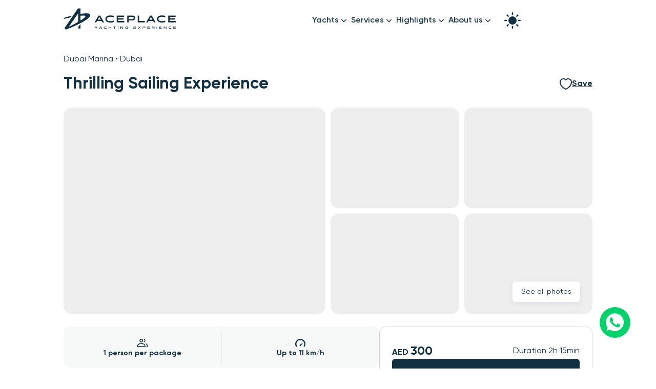

--- FILE ---
content_type: text/html;charset=utf-8
request_url: https://aceplace.com/experience/thrilling-sailing-experience
body_size: 45032
content:
<!DOCTYPE html><html  lang="en"><head><meta charset="utf-8">
<meta name="viewport" content="width=device-width, initial-scale=1">
<title>Thrilling Sailing Experience</title>
<script>(function(w,d,s,l,i){w[l]=w[l]||[];w[l].push({'gtm.start':new Date().getTime(),event:'gtm.js'});var f=d.getElementsByTagName(s)[0],j=d.createElement(s),dl=l!='dataLayer'?'&l='+l:'';j.async=true;j.src='https://www.googletagmanager.com/gtm.js?id='+i+dl;f.parentNode.insertBefore(j,f);})(window,document,'script','dataLayer','GTM-MD2TT8C8');</script>
<style>html{--color-primary:#113143;--color-primary-opacity20:rgba(17,49,67,.2);--color-primary-lighten:#14324c;--color-primary-darken:#0f294b;--color-reverse:#fff;--color-revese-darken:#e6e6e6;--color-text-secondary:#70838e;--background-primary:#fff;--background-cards:#f6f7f7;--background-images:#eee;--border-primary:#e7eaec;--skeleton-start:#e0e7eb;--skeleton-end:#f0f3f5;--positive:#178c0b;--positive-lighten30:rgba(23,140,11,.3);--positive-lighten10:rgba(23,140,11,.1);--negative:#e52323;--negative-info:#fbe6e6;--negative-lighten5:rgba(229,35,35,.05);--negative-lighten10:rgba(229,35,35,.1);--negative-lighten20:rgba(229,35,35,.2);--info:#fdf9d3;--background-input-readonly:#f7f7f7}html.dark-mode{--color-primary:#fff;--color-primary-opacity20:hsla(0,0%,100%,.2);--color-primary-lighten:#e6e6e6;--color-primary-darken:#ccc;--color-reverse:#113143;--color-revese-darken:#0e2a39;--color-text-secondary:#7d7f81;--background-primary:#061721;--background-cards:#0d2533;--background-images:#09212f;--border-primary:#123448;--skeleton-start:#061822;--skeleton-end:#09212f;--background-input-readonly:#09212f}.ghost-page{padding-bottom:50px}.ghost-page .post-title{align-items:center;display:flex;gap:20px}.ghost-page .journal-item-container{margin:0 auto;max-width:720px}.ghost-page .journal-item-container--text{font-size:18px}@media screen and (max-width:480px){.ghost-page .journal-item-container--text{font-size:16px}}.ghost-page .journal-item-container--text ol,.ghost-page .journal-item-container--text ul{margin-left:28px;margin-top:28px}.ghost-page .journal-item-container--text ol li,.ghost-page .journal-item-container--text ul li{line-height:26px;margin-bottom:10px}.ghost-page .journal-item-container--text ul li{list-style:disc}.ghost-page .journal-item-container--text ol li{list-style:decimal}.ghost-page .journal-item-container>.kg-image-card{margin:24px -100%;padding:0 100px;text-align:center}.ghost-page .journal-item-container>.kg-image-card img{border-radius:16px;cursor:pointer;height:auto;max-width:100%}@media screen and (max-width:480px){.ghost-page .journal-item-container>.kg-image-card img{border-radius:8px}.ghost-page .journal-item-container>.kg-image-card{margin:24px -20px;padding:0 20px}}.ghost-page .journal-item-container--text .kg-image-card{margin:24px 0;text-align:center}.ghost-page .journal-item-container--text .kg-image-card img{border-radius:16px;cursor:pointer;height:auto;max-width:100%}@media screen and (max-width:480px){.ghost-page .journal-item-container--text .kg-image-card img{border-radius:8px}}.ghost-page h2{margin:0}.ghost-page .journal-item-container--text p{margin:12px 0 0}.ghost-page .journal-item-container--text h2{margin-top:56px}.ghost-page .journal-item-container--text h2:first-child{margin-top:24px}:root{--scroll-bar-width:8px;--placeholder-color:#92939c;--timeline-column-width:60px;--timeline-row-height:30px;--timeline-track-height:30px;--timeline-track-gap:10px;--calendar-column-width:200px;--calendar-row-height:100px}@media screen and (max-width:768px){:root{--calendar-column-width:50px;--calendar-row-height:40px}}html:not(.platform--macos) ::-webkit-scrollbar{height:var(--scroll-bar-width);width:var(--scroll-bar-width)}html:not(.platform--macos) *{scrollbar-color:#eaeaea;scrollbar-width:thin}html:not(.platform--macos) ::-webkit-scrollbar-track{background:transparent}html:not(.platform--macos) ::-webkit-scrollbar-thumb{background-color:#eaeaea;border:3px solid transparent;border-radius:var(--scroll-bar-width)}html:not(.platform--macos) ::-webkit-scrollbar-button:end:increment,html:not(.platform--macos) ::-webkit-scrollbar-button:start:decrement{display:none}@font-face{font-display:swap;font-family:FA;src:url(/_nuxt/FA.DqCsmyUZ.otf) format("opentype")}@font-face{font-display:swap;font-family:Gilroy;font-weight:400;src:url(/_nuxt/Gilroy-Regular.Bghgj_A6.ttf) format("truetype")}@font-face{font-display:swap;font-family:Gilroy;font-weight:700;src:url(/_nuxt/Gilroy-Bold.CWvQ8Q14.ttf) format("truetype")}@font-face{font-display:swap;font-family:Gilroy;font-weight:600;src:url(/_nuxt/Gilroy-Semibold.BP6WYEG3.ttf) format("truetype")}body,html{background:var(--background-primary);color:var(--color-primary);font-family:Gilroy,sans-serif;margin:0;padding:0;position:relative;transition:background-color .3s}*{box-sizing:border-box}.container{margin:0 auto;max-width:1064px;padding-left:16px;padding-right:16px}body.body--expanded .container{max-width:1376px}.inner-page{border-top:1px solid var(--)}button,input,textarea{background:none;border:none;color:inherit;font:inherit;line-height:normal;margin:0;overflow:visible;padding:0;width:auto;-webkit-font-smoothing:inherit;-moz-osx-font-smoothing:inherit;-webkit-appearance:none;outline:none}a{color:inherit;text-decoration:none}ol,ul{list-style:none}ol,ol li,ul,ul li{margin:0;padding:0}.fade-enter-active,.fade-leave-active{transition:opacity .3s}.fade-enter-from,.fade-leave-to{opacity:0}::-moz-placeholder{color:var(--placeholder-color);font-weight:400;opacity:1}::placeholder{color:var(--placeholder-color);font-weight:400}::-moz-selection{background:#113143;color:#fff}::selection{background:#113143;color:#fff}.v-popper__arrow-container{display:none}.v-popper--theme-tooltip .v-popper__arrow-container{display:block}.v-popper--theme-tooltip .v-popper__inner{font-size:13px}.dark-mode .v-popper--theme-tooltip .v-popper__inner{background-color:#fff;color:var(--color-reverse)}.dark-mode .v-popper--theme-tooltip .v-popper__arrow-outer{border-color:#fff}input::-webkit-inner-spin-button,input::-webkit-outer-spin-button{-webkit-appearance:none;margin:0}input[type=number]{-moz-appearance:textfield}.text-page{padding-bottom:10px;padding-top:20px}.text-page p{line-height:26px}.text-page ul{padding-left:20px}.text-page ul li{list-style:initial;margin-bottom:10px}body .fancybox__backdrop{background:#000000d9}body .f-button.is-close-btn{border:none;box-shadow:none;outline:none}body .fancybox__content{color:var(--color-primary);padding:0}body .fancybox__content>.f-button.is-close-btn{--f-button-svg-fill:#fff;color:#fff;opacity:1;transition:opacity .3s}body .is-compact .fancybox__content>.f-button.is-close-btn{background:none;color:#fff}body.dark-mode .is-compact .fancybox__content>.f-button.is-close-btn{color:#000}body .fancybox__content>.f-button.is-close-btn:hover{opacity:.75}@keyframes skeleton-loading{0%{background-color:var(--skeleton-start)}to{background-color:var(--skeleton-end)}}[lazy=loaded]{animation-direction:normal;animation-duration:.5s;animation-fill-mode:forwards;animation-iteration-count:1;animation-name:fadein;animation-timing-function:ease-out;opacity:0}@keyframes fadein{0%{opacity:0}to{opacity:1}}[lazy=loading]{background-size:250px!important;cursor:default!important;pointer-events:none!important}.no-display{display:none}.animated-list-move{transition:all .5s!important}._list{display:grid;gap:24px;grid-template-columns:1fr 1fr 1fr}@media screen and (max-width:768px){._list{gap:16px;grid-template-columns:1fr 1fr}}@media screen and (max-width:480px){._list{gap:8px;grid-template-columns:1fr}}.cursor-pointer{cursor:pointer}.cursor-default{cursor:default}.text-center{text-align:center}figure{margin:0}blockquote{border-left:2px solid #113143;margin-left:0;padding-left:20px}hr{border:none;border-bottom:1px solid #e7eaec}body .f-carousel__dots li,hr{margin:0}.dark-mode body .v-popper--theme-dropdown .v-popper__inner{background:var(--background-cards);border-color:var(--background-cards);color:#fff}.mt-0{margin-top:0}.ubms-container{margin:0 auto;max-width:1100px;width:100%}._highlight{background:#fdfeb9;outline:16px solid #fdfeb9}@media screen and (max-width:480px){.timepicker-input-modal{padding-left:24px;padding-right:24px}}.nowrap{white-space:nowrap}.mb-16{margin-bottom:16px}.mb-8{margin-bottom:8px}.fl-container{margin-left:auto;margin-right:auto;max-width:1232px;padding-left:16px;padding-right:16px}.fade-in-move-on-scroll{opacity:0;transform:translateY(40px);transition:opacity .5s ease,transform .5s ease}.fade-in-move-on-scroll.visible{opacity:1;transform:translateY(0)}.slide-enter-active,.slide-leave-active{max-height:200px;overflow:hidden;transition:all .5s}.slide-enter-from,.slide-leave-to{max-height:0;opacity:0;overflow:hidden}.d-flex{display:flex}.justify-between{justify-content:space-between}.align-center{align-items:center}.w-100{width:100%}</style>
<style>.odometer{--odometer-duration:.3s}.odometer.odometer-auto-theme,.odometer.odometer-theme-default,.odometer.odometer-auto-theme .odometer-digit,.odometer.odometer-theme-default .odometer-digit{display:-moz-inline-box;display:inline-block;*display:inline;position:relative;vertical-align:middle;*vertical-align:auto}.odometer.odometer-auto-theme .odometer-digit .odometer-digit-spacer,.odometer.odometer-theme-default .odometer-digit .odometer-digit-spacer{display:-moz-inline-box;display:inline-block;*display:inline;vertical-align:middle;*vertical-align:auto;visibility:hidden}.odometer.odometer-auto-theme .odometer-digit .odometer-digit-inner,.odometer.odometer-theme-default .odometer-digit .odometer-digit-inner{display:block;inset:0;overflow:hidden;position:absolute;text-align:left}.odometer.odometer-auto-theme .odometer-digit .odometer-ribbon,.odometer.odometer-theme-default .odometer-digit .odometer-ribbon{display:block}.odometer.odometer-auto-theme .odometer-digit .odometer-ribbon-inner,.odometer.odometer-theme-default .odometer-digit .odometer-ribbon-inner{-webkit-backface-visibility:hidden;display:block}.odometer.odometer-auto-theme .odometer-digit .odometer-value,.odometer.odometer-theme-default .odometer-digit .odometer-value{display:block;-webkit-transform:translateZ(0)}.odometer.odometer-auto-theme .odometer-digit .odometer-value.odometer-last-value,.odometer.odometer-theme-default .odometer-digit .odometer-value.odometer-last-value{position:absolute}.odometer.odometer-auto-theme.odometer-animating-up .odometer-ribbon-inner,.odometer.odometer-theme-default.odometer-animating-up .odometer-ribbon-inner{transition:transform var(--odometer-duration)}.odometer.odometer-auto-theme.odometer-animating-down .odometer-ribbon-inner,.odometer.odometer-auto-theme.odometer-animating-up.odometer-animating .odometer-ribbon-inner,.odometer.odometer-theme-default.odometer-animating-down .odometer-ribbon-inner,.odometer.odometer-theme-default.odometer-animating-up.odometer-animating .odometer-ribbon-inner{transform:translateY(-100%)}.odometer.odometer-auto-theme.odometer-animating-down.odometer-animating .odometer-ribbon-inner,.odometer.odometer-theme-default.odometer-animating-down.odometer-animating .odometer-ribbon-inner{transform:translateY(0);transition:transform var(--odometer-duration)}.odometer.odometer-auto-theme,.odometer.odometer-theme-default{font-family:Helvetica Neue,sans-serif;line-height:1.1em}.odometer.odometer-auto-theme .odometer-value,.odometer.odometer-theme-default .odometer-value{text-align:center}</style>
<style>:root{--f-spinner-width:36px;--f-spinner-height:36px;--f-spinner-color-1:rgba(0,0,0,.1);--f-spinner-color-2:rgba(17,24,28,.8);--f-spinner-stroke:2.75}.f-spinner{height:var(--f-spinner-height);margin:auto;padding:0;width:var(--f-spinner-width)}.f-spinner svg{animation:f-spinner-rotate 2s linear infinite;height:100%;vertical-align:top;width:100%}.f-spinner svg *{stroke-width:var(--f-spinner-stroke);fill:none}.f-spinner svg :first-child{stroke:var(--f-spinner-color-1)}.f-spinner svg :last-child{stroke:var(--f-spinner-color-2);animation:f-spinner-dash 2s ease-in-out infinite}@keyframes f-spinner-rotate{to{transform:rotate(1turn)}}@keyframes f-spinner-dash{0%{stroke-dasharray:1,150;stroke-dashoffset:0}50%{stroke-dasharray:90,150;stroke-dashoffset:-35}to{stroke-dasharray:90,150;stroke-dashoffset:-124}}.f-throwOutUp{animation:var(--f-throw-out-duration,.175s) ease-out both f-throwOutUp}.f-throwOutDown{animation:var(--f-throw-out-duration,.175s) ease-out both f-throwOutDown}@keyframes f-throwOutUp{to{opacity:0;transform:translate3d(0,calc(var(--f-throw-out-distance, 150px)*-1),0)}}@keyframes f-throwOutDown{to{opacity:0;transform:translate3d(0,var(--f-throw-out-distance,150px),0)}}.f-zoomInUp{animation:var(--f-transition-duration,.2s) ease .1s both f-zoomInUp}.f-zoomOutDown{animation:var(--f-transition-duration,.2s) ease both f-zoomOutDown}@keyframes f-zoomInUp{0%{opacity:0;transform:scale(.975) translate3d(0,16px,0)}to{opacity:1;transform:scale(1) translateZ(0)}}@keyframes f-zoomOutDown{to{opacity:0;transform:scale(.975) translate3d(0,16px,0)}}.f-fadeIn{animation:var(--f-transition-duration,.2s) var(--f-transition-easing,ease) var(--f-transition-delay,0s) both f-fadeIn;z-index:2}.f-fadeOut{animation:var(--f-transition-duration,.2s) var(--f-transition-easing,ease) var(--f-transition-delay,0s) both f-fadeOut;z-index:1}@keyframes f-fadeIn{0%{opacity:0}to{opacity:1}}@keyframes f-fadeOut{to{opacity:0}}.f-fadeFastIn{animation:var(--f-transition-duration,.2s) ease-out both f-fadeFastIn;z-index:2}.f-fadeFastOut{animation:var(--f-transition-duration,.1s) ease-out both f-fadeFastOut;z-index:2}@keyframes f-fadeFastIn{0%{opacity:.75}to{opacity:1}}@keyframes f-fadeFastOut{to{opacity:0}}.f-fadeSlowIn{animation:var(--f-transition-duration,.5s) ease both f-fadeSlowIn;z-index:2}.f-fadeSlowOut{animation:var(--f-transition-duration,.5s) ease both f-fadeSlowOut;z-index:1}@keyframes f-fadeSlowIn{0%{opacity:0}to{opacity:1}}@keyframes f-fadeSlowOut{to{opacity:0}}.f-crossfadeIn{animation:var(--f-transition-duration,.2s) ease-out both f-crossfadeIn;z-index:2}.f-crossfadeOut{animation:calc(var(--f-transition-duration, .2s)*.5) linear .1s both f-crossfadeOut;z-index:1}@keyframes f-crossfadeIn{0%{opacity:0}to{opacity:1}}@keyframes f-crossfadeOut{to{opacity:0}}.f-slideIn.from-next{animation:var(--f-transition-duration,.85s) cubic-bezier(.16,1,.3,1) f-slideInNext}.f-slideIn.from-prev{animation:var(--f-transition-duration,.85s) cubic-bezier(.16,1,.3,1) f-slideInPrev}.f-slideOut.to-next{animation:var(--f-transition-duration,.85s) cubic-bezier(.16,1,.3,1) f-slideOutNext}.f-slideOut.to-prev{animation:var(--f-transition-duration,.85s) cubic-bezier(.16,1,.3,1) f-slideOutPrev}@keyframes f-slideInPrev{0%{transform:translate(100%)}to{transform:translateZ(0)}}@keyframes f-slideInNext{0%{transform:translate(-100%)}to{transform:translateZ(0)}}@keyframes f-slideOutNext{to{transform:translate(-100%)}}@keyframes f-slideOutPrev{to{transform:translate(100%)}}.f-classicIn.from-next{animation:var(--f-transition-duration,.85s) cubic-bezier(.16,1,.3,1) f-classicInNext;z-index:2}.f-classicIn.from-prev{animation:var(--f-transition-duration,.85s) cubic-bezier(.16,1,.3,1) f-classicInPrev;z-index:2}.f-classicOut.to-next{animation:var(--f-transition-duration,.85s) cubic-bezier(.16,1,.3,1) f-classicOutNext;z-index:1}.f-classicOut.to-prev{animation:var(--f-transition-duration,.85s) cubic-bezier(.16,1,.3,1) f-classicOutPrev;z-index:1}@keyframes f-classicInNext{0%{opacity:0;transform:translate(-75px)}to{opacity:1;transform:translateZ(0)}}@keyframes f-classicInPrev{0%{opacity:0;transform:translate(75px)}to{opacity:1;transform:translateZ(0)}}@keyframes f-classicOutNext{to{opacity:0;transform:translate(-75px)}}@keyframes f-classicOutPrev{to{opacity:0;transform:translate(75px)}}:root{--f-button-width:40px;--f-button-height:40px;--f-button-border:0;--f-button-border-radius:0;--f-button-color:#374151;--f-button-bg:#f8f8f8;--f-button-hover-bg:#e0e0e0;--f-button-active-bg:#d0d0d0;--f-button-shadow:none;--f-button-transition:all .15s ease;--f-button-transform:none;--f-button-svg-width:20px;--f-button-svg-height:20px;--f-button-svg-stroke-width:1.5;--f-button-svg-fill:none;--f-button-svg-filter:none;--f-button-svg-disabled-opacity:.65}.f-button{align-items:center;background:var(--f-button-bg);border:var(--f-button-border);border-radius:var(--f-button-border-radius);box-shadow:var(--f-button-shadow);box-sizing:content-box;color:var(--f-button-color);cursor:pointer;display:flex;height:var(--f-button-height);justify-content:center;margin:0;padding:0;pointer-events:all;position:relative;transition:var(--f-button-transition);width:var(--f-button-width)}@media(hover:hover){.f-button:hover:not([disabled]){background-color:var(--f-button-hover-bg);color:var(--f-button-hover-color)}}.f-button:active:not([disabled]){background-color:var(--f-button-active-bg)}.f-button:focus:not(:focus-visible){outline:none}.f-button:focus-visible{box-shadow:inset 0 0 0 var(--f-button-outline,2px) var(--f-button-outline-color,var(--f-button-color));outline:none}.f-button svg{height:var(--f-button-svg-height);width:var(--f-button-svg-width);fill:var(--f-button-svg-fill);stroke:currentColor;stroke-width:var(--f-button-svg-stroke-width);stroke-linecap:round;stroke-linejoin:round;filter:var(--f-button-svg-filter);pointer-events:none;transform:var(--f-button-transform);transition:opacity .15s ease}.f-button[disabled]{cursor:default}.f-button[disabled] svg{opacity:var(--f-button-svg-disabled-opacity)}.f-carousel__nav .f-button.is-next,.f-carousel__nav .f-button.is-prev,.fancybox__nav .f-button.is-next,.fancybox__nav .f-button.is-prev{position:absolute;z-index:1}.is-horizontal .f-carousel__nav .f-button.is-next,.is-horizontal .f-carousel__nav .f-button.is-prev,.is-horizontal .fancybox__nav .f-button.is-next,.is-horizontal .fancybox__nav .f-button.is-prev{top:50%;transform:translateY(-50%)}.is-horizontal .f-carousel__nav .f-button.is-prev,.is-horizontal .fancybox__nav .f-button.is-prev{left:var(--f-button-prev-pos)}.is-horizontal .f-carousel__nav .f-button.is-next,.is-horizontal .fancybox__nav .f-button.is-next{right:var(--f-button-next-pos)}.is-horizontal.is-rtl .f-carousel__nav .f-button.is-prev,.is-horizontal.is-rtl .fancybox__nav .f-button.is-prev{left:auto;right:var(--f-button-next-pos)}.is-horizontal.is-rtl .f-carousel__nav .f-button.is-next,.is-horizontal.is-rtl .fancybox__nav .f-button.is-next{left:var(--f-button-prev-pos);right:auto}.is-vertical .f-carousel__nav .f-button.is-next,.is-vertical .f-carousel__nav .f-button.is-prev,.is-vertical .fancybox__nav .f-button.is-next,.is-vertical .fancybox__nav .f-button.is-prev{left:50%;top:auto;transform:translate(-50%)}.is-vertical .f-carousel__nav .f-button.is-prev,.is-vertical .fancybox__nav .f-button.is-prev{top:var(--f-button-next-pos)}.is-vertical .f-carousel__nav .f-button.is-next,.is-vertical .fancybox__nav .f-button.is-next{bottom:var(--f-button-next-pos)}.is-vertical .f-carousel__nav .f-button.is-next svg,.is-vertical .f-carousel__nav .f-button.is-prev svg,.is-vertical .fancybox__nav .f-button.is-next svg,.is-vertical .fancybox__nav .f-button.is-prev svg{transform:rotate(90deg)}.f-carousel__nav .f-button:disabled,.fancybox__nav .f-button:disabled{pointer-events:none}html.with-fancybox{overflow:visible;scroll-behavior:auto;width:auto}html.with-fancybox body{touch-action:none}html.with-fancybox body.hide-scrollbar{margin-right:calc(var(--fancybox-body-margin, 0px) + var(--fancybox-scrollbar-compensate, 0px));overflow:hidden!important;overscroll-behavior-y:none;width:auto}.fancybox__container{--fancybox-color:#dbdbdb;--fancybox-hover-color:#fff;--fancybox-bg:rgba(24,24,27,.98);--fancybox-slide-gap:10px;--f-spinner-width:50px;--f-spinner-height:50px;--f-spinner-color-1:hsla(0,0%,100%,.1);--f-spinner-color-2:#bbb;--f-spinner-stroke:3.65;box-sizing:border-box;color:#f8f8f8;direction:ltr;display:flex;flex-direction:column;inset:0;margin:0;padding:0;position:fixed;-webkit-tap-highlight-color:rgba(0,0,0,0);outline:none;overflow:visible;transform-origin:top left;z-index:var(--fancybox-zIndex,1050);-webkit-text-size-adjust:100%;-moz-text-size-adjust:none;text-size-adjust:100%;overscroll-behavior-y:contain}.fancybox__container *,.fancybox__container :after,.fancybox__container :before{box-sizing:inherit}.fancybox__container::backdrop{background-color:transparent}.fancybox__backdrop{background:var(--fancybox-bg);inset:0;opacity:var(--fancybox-opacity,1);position:fixed;will-change:opacity;z-index:-1}.fancybox__carousel{box-sizing:border-box;flex:1;min-height:0;overflow-x:clip;overflow-y:visible;position:relative;z-index:10}.fancybox__viewport{height:100%;width:100%}.fancybox__viewport.is-draggable{cursor:move;cursor:grab}.fancybox__viewport.is-dragging{cursor:move;cursor:grabbing}.fancybox__track{display:flex;height:100%;margin:0 auto}.fancybox__slide{align-items:center;backface-visibility:hidden;display:flex;flex:0 0 auto;flex-direction:column;height:100%;margin:0 var(--fancybox-slide-gap) 0 0;overflow:auto;overscroll-behavior:contain;padding:4px;position:relative;transform:translateZ(0);width:100%}.fancybox__container:not(.is-compact) .fancybox__slide.has-close-btn{padding-top:40px}.fancybox__slide.has-html5video,.fancybox__slide.has-iframe,.fancybox__slide.has-image,.fancybox__slide.has-video{overflow:hidden}.fancybox__slide.has-image.is-animating,.fancybox__slide.has-image.is-selected{overflow:visible}.fancybox__slide:after,.fancybox__slide:before{content:"";flex:0 0 0;margin:auto}.fancybox__backdrop:empty,.fancybox__slide:empty,.fancybox__track:empty,.fancybox__viewport:empty{display:block}.fancybox__content{align-self:center;background:var(--fancybox-content-bg,#fff);border-radius:0;color:var(--fancybox-content-color,#374151);cursor:default;display:flex;flex-direction:column;margin:0;max-width:100%;padding:2rem;position:relative;z-index:20}.is-loading .fancybox__content{opacity:0}.is-draggable .fancybox__content{cursor:move;cursor:grab}.can-zoom_in .fancybox__content{cursor:zoom-in}.can-zoom_out .fancybox__content{cursor:zoom-out}.is-dragging .fancybox__content{cursor:move;cursor:grabbing}.fancybox__content [contenteditable],.fancybox__content [data-selectable]{cursor:auto}.fancybox__slide.has-image>.fancybox__content{backface-visibility:hidden;background:transparent;background-position:50%;background-repeat:no-repeat;background-size:contain;min-height:1px;padding:0;transform:translateZ(0);transition:none}.fancybox__slide.has-image>.fancybox__content>picture>img{height:auto;max-height:100%;width:100%}.is-animating .fancybox__content,.is-dragging .fancybox__content{will-change:transform,width,height}.fancybox-image{display:block;filter:blur(0);height:100%;margin:auto;min-height:0;-o-object-fit:contain;object-fit:contain;-webkit-user-select:none;-moz-user-select:none;user-select:none;width:100%}.fancybox__caption{align-self:center;color:var(--fancybox-color,currentColor);cursor:auto;flex-shrink:0;line-height:1.375;margin:0;max-width:100%;opacity:var(--fancybox-opacity,1);overflow-wrap:anywhere;padding:14px 0 4px;visibility:visible}.is-closing .fancybox__caption,.is-loading .fancybox__caption{opacity:0;visibility:hidden}.is-compact .fancybox__caption{padding-bottom:0}.f-button.is-close-btn{--f-button-svg-stroke-width:2;position:absolute;right:8px;top:0;z-index:40}.fancybox__content>.f-button.is-close-btn{--f-button-width:34px;--f-button-height:34px;--f-button-border-radius:4px;--f-button-color:var(--fancybox-color,#fff);--f-button-hover-color:var(--fancybox-color,#fff);--f-button-bg:transparent;--f-button-hover-bg:transparent;--f-button-active-bg:transparent;--f-button-svg-width:22px;--f-button-svg-height:22px;opacity:.75;position:absolute;right:0;top:-38px}.is-loading .fancybox__content>.f-button.is-close-btn,.is-zooming-out .fancybox__content>.f-button.is-close-btn{visibility:hidden}.fancybox__content>.f-button.is-close-btn:hover{opacity:1}.fancybox__footer{margin:0;padding:0;position:relative}.fancybox__footer .fancybox__caption{opacity:var(--fancybox-opacity,1);padding:24px;transition:all .25s ease;width:100%}.is-compact .fancybox__footer{background:#18181b80;bottom:0;left:0;position:absolute;right:0;z-index:20}.is-compact .fancybox__footer .fancybox__caption{padding:12px}.is-compact .fancybox__content>.f-button.is-close-btn{--f-button-border-radius:50%;--f-button-color:#fff;--f-button-hover-color:#fff;--f-button-outline-color:#000;--f-button-bg:rgba(0,0,0,.6);--f-button-active-bg:rgba(0,0,0,.6);--f-button-hover-bg:rgba(0,0,0,.6);--f-button-svg-width:18px;--f-button-svg-height:18px;--f-button-svg-filter:none;right:5px;top:5px}.fancybox__nav{--f-button-width:50px;--f-button-height:50px;--f-button-border:0;--f-button-border-radius:50%;--f-button-color:var(--fancybox-color);--f-button-hover-color:var(--fancybox-hover-color);--f-button-bg:transparent;--f-button-hover-bg:rgba(24,24,27,.3);--f-button-active-bg:rgba(24,24,27,.5);--f-button-shadow:none;--f-button-transition:all .15s ease;--f-button-transform:none;--f-button-svg-width:26px;--f-button-svg-height:26px;--f-button-svg-stroke-width:2.5;--f-button-svg-fill:none;--f-button-svg-filter:drop-shadow(1px 1px 1px rgba(24,24,27,.5));--f-button-svg-disabled-opacity:.65;--f-button-next-pos:1rem;--f-button-prev-pos:1rem;opacity:var(--fancybox-opacity,1)}.fancybox__nav .f-button:before{content:"";inset:-30px -20px;position:absolute;z-index:1}.is-idle .fancybox__nav,.is-idle.is-compact .fancybox__footer{animation:f-fadeOut .15s ease-out both}.is-idle.is-compact .fancybox__footer{pointer-events:none}.fancybox__slide>.f-spinner{cursor:pointer;left:50%;margin:var(--f-spinner-top,calc(var(--f-spinner-width)*-.5)) 0 0 var(--f-spinner-left,calc(var(--f-spinner-height)*-.5));position:absolute;top:50%;z-index:30}.fancybox-protected{bottom:0;right:0}.fancybox-ghost,.fancybox-protected{left:0;position:absolute;top:0;-webkit-user-select:none;-moz-user-select:none;user-select:none;z-index:40}.fancybox-ghost{height:100%;min-height:0;-o-object-fit:contain;object-fit:contain;pointer-events:none;width:100%}.fancybox-focus-guard{opacity:0;outline:none;pointer-events:none;position:fixed}.fancybox__container:not([aria-hidden]){opacity:0}.fancybox__container.is-animated[aria-hidden=false] .fancybox__carousel>:not(.fancybox__viewport),.fancybox__container.is-animated[aria-hidden=false] .fancybox__slide>:not(.fancybox__content),.fancybox__container.is-animated[aria-hidden=false]>:not(.fancybox__backdrop,.fancybox__carousel){animation:var(--f-interface-enter-duration,.25s) ease .1s backwards f-fadeIn}.fancybox__container.is-animated[aria-hidden=false] .fancybox__backdrop{animation:var(--f-backdrop-enter-duration,.35s) ease backwards f-fadeIn}.fancybox__container.is-animated[aria-hidden=true] .fancybox__carousel>:not(.fancybox__viewport),.fancybox__container.is-animated[aria-hidden=true] .fancybox__slide>:not(.fancybox__content),.fancybox__container.is-animated[aria-hidden=true]>:not(.fancybox__backdrop,.fancybox__carousel){animation:var(--f-interface-exit-duration,.15s) ease forwards f-fadeOut}.fancybox__container.is-animated[aria-hidden=true] .fancybox__backdrop{animation:var(--f-backdrop-exit-duration,.35s) ease forwards f-fadeOut}.has-html5video .fancybox__content,.has-iframe .fancybox__content,.has-map .fancybox__content,.has-pdf .fancybox__content,.has-vimeo .fancybox__content,.has-youtube .fancybox__content{flex-shrink:1;max-width:100%;min-height:1px;overflow:visible}.has-iframe .fancybox__content,.has-map .fancybox__content,.has-pdf .fancybox__content{height:90%;width:calc(100% - 120px)}.fancybox__container.is-compact .has-iframe .fancybox__content,.fancybox__container.is-compact .has-map .fancybox__content,.fancybox__container.is-compact .has-pdf .fancybox__content{height:100%;width:100%}.has-html5video .fancybox__content,.has-vimeo .fancybox__content,.has-youtube .fancybox__content{height:540px;max-height:100%;max-width:100%;width:960px}.has-html5video .fancybox__content,.has-map .fancybox__content,.has-pdf .fancybox__content,.has-vimeo .fancybox__content,.has-youtube .fancybox__content{background:#18181be6;color:#fff;padding:0}.has-map .fancybox__content{background:#e5e3df}.fancybox__html5video,.fancybox__iframe{background:transparent;border:0;display:block;height:100%;width:100%}.fancybox-placeholder{border:0!important;clip:rect(1px,1px,1px,1px)!important;clip-path:inset(50%)!important;height:1px!important;margin:-1px!important;overflow:hidden!important;padding:0!important;position:absolute!important;white-space:nowrap!important;width:1px!important}.f-carousel__thumbs{--f-thumb-width:96px;--f-thumb-height:72px;--f-thumb-outline:0;--f-thumb-outline-color:#5eb0ef;--f-thumb-opacity:1;--f-thumb-hover-opacity:1;--f-thumb-selected-opacity:1;--f-thumb-border-radius:2px;--f-thumb-offset:0px;--f-button-next-pos:0;--f-button-prev-pos:0}.f-carousel__thumbs.is-classic{--f-thumb-gap:8px;--f-thumb-opacity:.5;--f-thumb-hover-opacity:1;--f-thumb-selected-opacity:1}.f-carousel__thumbs.is-modern{--f-thumb-gap:4px;--f-thumb-extra-gap:16px;--f-thumb-clip-width:46px}.f-thumbs{flex:0 0 auto;margin:0;overflow:hidden;position:relative;-webkit-tap-highlight-color:rgba(0,0,0,0);perspective:1000px;transform:translateZ(0);-webkit-user-select:none;-moz-user-select:none;user-select:none}.f-thumbs .f-spinner{background-image:linear-gradient(#ebeff2,#e2e8f0);border-radius:2px;height:100%;left:0;position:absolute;top:0;width:100%;z-index:-1}.f-thumbs .f-spinner svg{display:none}.f-thumbs.is-vertical{height:100%}.f-thumbs__viewport{height:auto;overflow:hidden;transform:translateZ(0);width:100%}.f-thumbs__track{display:flex}.f-thumbs__slide{align-items:center;box-sizing:content-box;cursor:pointer;display:flex;flex:0 0 auto;height:var(--f-thumb-height);justify-content:center;margin:0;overflow:visible;padding:0;position:relative;width:var(--f-thumb-width)}.f-thumbs__slide.is-loading img{opacity:0}.is-classic .f-thumbs__viewport{height:100%}.is-modern .f-thumbs__track{width:-moz-max-content;width:max-content}.is-modern .f-thumbs__track:before{bottom:0;content:"";cursor:pointer;left:calc((var(--f-thumb-clip-width, 0))*-.5);position:absolute;top:0;width:calc(var(--width, 0)*1px + var(--f-thumb-clip-width, 0))}.is-modern .f-thumbs__slide{pointer-events:none;transform:translate3d(calc(var(--shift, 0)*-1px),0,0);transition:none;width:var(--f-thumb-clip-width)}.is-modern.is-resting .f-thumbs__slide{transition:transform .33s ease}.is-modern.is-resting .f-thumbs__slide__button{transition:clip-path .33s ease}.is-using-tab .is-modern .f-thumbs__slide:focus-within{filter:drop-shadow(-1px 0 0 var(--f-thumb-outline-color)) drop-shadow(2px 0 0 var(--f-thumb-outline-color)) drop-shadow(0 -1px 0 var(--f-thumb-outline-color)) drop-shadow(0 2px 0 var(--f-thumb-outline-color))}.f-thumbs__slide__button{-webkit-appearance:none;-moz-appearance:none;appearance:none;background:transparent;border:0;border-radius:var(--f-thumb-border-radius);cursor:pointer;height:100%;margin:0 -100%;opacity:var(--f-thumb-opacity);outline:none;overflow:hidden;padding:0;pointer-events:auto;position:relative;touch-action:manipulation;transition:opacity .2s ease;width:var(--f-thumb-width)}.f-thumbs__slide__button:hover{opacity:var(--f-thumb-hover-opacity)}.f-thumbs__slide__button:focus:not(:focus-visible){outline:none}.f-thumbs__slide__button:focus-visible{opacity:var(--f-thumb-selected-opacity);outline:none}.is-modern .f-thumbs__slide__button{--clip-path:inset(0 calc((var(--f-thumb-width, 0) - var(--f-thumb-clip-width, 0))*(1 - var(--progress, 0))*.5) round var(--f-thumb-border-radius,0));clip-path:var(--clip-path)}.is-classic .is-nav-selected .f-thumbs__slide__button{opacity:var(--f-thumb-selected-opacity)}.is-classic .is-nav-selected .f-thumbs__slide__button:after{animation:f-fadeIn .2s ease-out;border:var(--f-thumb-outline,0) solid var(--f-thumb-outline-color,transparent);content:"";height:auto;z-index:10}.f-thumbs__slide__img,.is-classic .is-nav-selected .f-thumbs__slide__button:after{border-radius:var(--f-thumb-border-radius);inset:0;position:absolute}.f-thumbs__slide__img{box-sizing:border-box;height:100%;margin:0;-o-object-fit:cover;object-fit:cover;overflow:hidden;padding:var(--f-thumb-offset);pointer-events:none;width:100%}.f-thumbs.is-horizontal .f-thumbs__track{padding:8px 0 12px}.f-thumbs.is-horizontal .f-thumbs__slide{margin:0 var(--f-thumb-gap) 0 0}.f-thumbs.is-vertical .f-thumbs__track{flex-wrap:wrap;padding:0 8px}.f-thumbs.is-vertical .f-thumbs__slide{margin:0 0 var(--f-thumb-gap) 0}.fancybox__thumbs{--f-thumb-width:96px;--f-thumb-height:72px;--f-thumb-border-radius:2px;--f-thumb-outline:2px;--f-thumb-outline-color:#ededed;opacity:var(--fancybox-opacity,1);position:relative;transition:max-height .35s cubic-bezier(.23,1,.32,1)}.fancybox__thumbs.is-classic{--f-thumb-gap:8px;--f-thumb-opacity:.5;--f-thumb-hover-opacity:1}.fancybox__thumbs.is-classic .f-spinner{background-image:linear-gradient(#ffffff1a,#ffffff0d)}.fancybox__thumbs.is-modern{--f-thumb-gap:4px;--f-thumb-extra-gap:16px;--f-thumb-clip-width:46px;--f-thumb-opacity:1;--f-thumb-hover-opacity:1}.fancybox__thumbs.is-modern .f-spinner{background-image:linear-gradient(#ffffff1a,#ffffff0d)}.fancybox__thumbs.is-horizontal{padding:0 var(--f-thumb-gap)}.fancybox__thumbs.is-vertical{padding:var(--f-thumb-gap) 0}.is-compact .fancybox__thumbs{--f-thumb-width:64px;--f-thumb-clip-width:32px;--f-thumb-height:48px;--f-thumb-extra-gap:10px}.fancybox__thumbs.is-masked{max-height:0!important}.is-closing .fancybox__thumbs{transition:none!important}.fancybox__toolbar{--f-progress-color:var(--fancybox-color,hsla(0,0%,100%,.94));--f-button-width:46px;--f-button-height:46px;--f-button-color:var(--fancybox-color);--f-button-hover-color:var(--fancybox-hover-color);--f-button-bg:rgba(24,24,27,.65);--f-button-hover-bg:rgba(70,70,73,.65);--f-button-active-bg:rgba(90,90,93,.65);--f-button-border-radius:0;--f-button-svg-width:24px;--f-button-svg-height:24px;--f-button-svg-stroke-width:1.5;--f-button-svg-filter:drop-shadow(1px 1px 1px rgba(24,24,27,.15));--f-button-svg-fill:none;--f-button-svg-disabled-opacity:.65;color:var(--fancybox-color,currentColor);display:flex;flex-direction:row;font-family:-apple-system,BlinkMacSystemFont,Segoe UI Adjusted,Segoe UI,Liberation Sans,sans-serif;justify-content:space-between;margin:0;opacity:var(--fancybox-opacity,1);padding:0;pointer-events:none;text-shadow:var(--fancybox-toolbar-text-shadow,1px 1px 1px rgba(0,0,0,.5));z-index:20}.fancybox__toolbar :focus-visible{z-index:1}.fancybox__toolbar.is-absolute,.is-compact .fancybox__toolbar{left:0;position:absolute;right:0;top:0}.is-idle .fancybox__toolbar{animation:f-fadeOut .15s ease-out both;pointer-events:none}.fancybox__toolbar__column{align-content:flex-start;display:flex;flex-direction:row;flex-wrap:wrap}.fancybox__toolbar__column.is-left,.fancybox__toolbar__column.is-right{flex-basis:0;flex-grow:1}.fancybox__toolbar__column.is-right{display:flex;flex-wrap:nowrap;justify-content:flex-end}.fancybox__infobar{font-size:17px;font-variant-numeric:tabular-nums;line-height:var(--f-button-height);padding:0 5px;text-align:center;-webkit-font-smoothing:subpixel-antialiased;cursor:default;-webkit-user-select:none;-moz-user-select:none;user-select:none}.fancybox__infobar span{padding:0 5px}.fancybox__infobar:not(:first-child):not(:last-child){background:var(--f-button-bg)}[data-fancybox-toggle-slideshow]{position:relative}[data-fancybox-toggle-slideshow] .f-progress{height:100%;opacity:.3}[data-fancybox-toggle-slideshow] svg g:first-child{display:flex}.has-slideshow [data-fancybox-toggle-slideshow] svg g:first-child,[data-fancybox-toggle-slideshow] svg g:last-child{display:none}.has-slideshow [data-fancybox-toggle-slideshow] svg g:last-child,[data-fancybox-toggle-fullscreen] svg g:first-child{display:flex}[data-fancybox-toggle-fullscreen] svg g:last-child{display:none}:fullscreen [data-fancybox-toggle-fullscreen] svg g:first-child{display:none}:fullscreen [data-fancybox-toggle-fullscreen] svg g:last-child{display:flex}.f-progress{background:var(--f-progress-color,var(--f-carousel-theme-color,#0091ff));height:3px;left:0;pointer-events:none;position:absolute;right:0;top:0;transform:scaleX(0);transform-origin:0;transition-property:transform;transition-timing-function:linear;-webkit-user-select:none;-moz-user-select:none;user-select:none;z-index:30}</style>
<style>:root{--f-spinner-width:36px;--f-spinner-height:36px;--f-spinner-color-1:rgba(0,0,0,.1);--f-spinner-color-2:rgba(17,24,28,.8);--f-spinner-stroke:2.75}.f-spinner{height:var(--f-spinner-height);margin:auto;padding:0;width:var(--f-spinner-width)}.f-spinner svg{animation:f-spinner-rotate 2s linear infinite;height:100%;vertical-align:top;width:100%}.f-spinner svg *{stroke-width:var(--f-spinner-stroke);fill:none}.f-spinner svg :first-child{stroke:var(--f-spinner-color-1)}.f-spinner svg :last-child{stroke:var(--f-spinner-color-2);animation:f-spinner-dash 2s ease-in-out infinite}@keyframes f-spinner-rotate{to{transform:rotate(1turn)}}@keyframes f-spinner-dash{0%{stroke-dasharray:1,150;stroke-dashoffset:0}50%{stroke-dasharray:90,150;stroke-dashoffset:-35}to{stroke-dasharray:90,150;stroke-dashoffset:-124}}.f-throwOutUp{animation:var(--f-throw-out-duration,.175s) ease-out both f-throwOutUp}.f-throwOutDown{animation:var(--f-throw-out-duration,.175s) ease-out both f-throwOutDown}@keyframes f-throwOutUp{to{opacity:0;transform:translate3d(0,calc(var(--f-throw-out-distance, 150px)*-1),0)}}@keyframes f-throwOutDown{to{opacity:0;transform:translate3d(0,var(--f-throw-out-distance,150px),0)}}.f-zoomInUp{animation:var(--f-transition-duration,.2s) ease .1s both f-zoomInUp}.f-zoomOutDown{animation:var(--f-transition-duration,.2s) ease both f-zoomOutDown}@keyframes f-zoomInUp{0%{opacity:0;transform:scale(.975) translate3d(0,16px,0)}to{opacity:1;transform:scale(1) translateZ(0)}}@keyframes f-zoomOutDown{to{opacity:0;transform:scale(.975) translate3d(0,16px,0)}}.f-fadeIn{animation:var(--f-transition-duration,.2s) var(--f-transition-easing,ease) var(--f-transition-delay,0s) both f-fadeIn;z-index:2}.f-fadeOut{animation:var(--f-transition-duration,.2s) var(--f-transition-easing,ease) var(--f-transition-delay,0s) both f-fadeOut;z-index:1}@keyframes f-fadeIn{0%{opacity:0}to{opacity:1}}@keyframes f-fadeOut{to{opacity:0}}.f-fadeFastIn{animation:var(--f-transition-duration,.2s) ease-out both f-fadeFastIn;z-index:2}.f-fadeFastOut{animation:var(--f-transition-duration,.1s) ease-out both f-fadeFastOut;z-index:2}@keyframes f-fadeFastIn{0%{opacity:.75}to{opacity:1}}@keyframes f-fadeFastOut{to{opacity:0}}.f-fadeSlowIn{animation:var(--f-transition-duration,.5s) ease both f-fadeSlowIn;z-index:2}.f-fadeSlowOut{animation:var(--f-transition-duration,.5s) ease both f-fadeSlowOut;z-index:1}@keyframes f-fadeSlowIn{0%{opacity:0}to{opacity:1}}@keyframes f-fadeSlowOut{to{opacity:0}}.f-crossfadeIn{animation:var(--f-transition-duration,.2s) ease-out both f-crossfadeIn;z-index:2}.f-crossfadeOut{animation:calc(var(--f-transition-duration, .2s)*.5) linear .1s both f-crossfadeOut;z-index:1}@keyframes f-crossfadeIn{0%{opacity:0}to{opacity:1}}@keyframes f-crossfadeOut{to{opacity:0}}.f-slideIn.from-next{animation:var(--f-transition-duration,.85s) cubic-bezier(.16,1,.3,1) f-slideInNext}.f-slideIn.from-prev{animation:var(--f-transition-duration,.85s) cubic-bezier(.16,1,.3,1) f-slideInPrev}.f-slideOut.to-next{animation:var(--f-transition-duration,.85s) cubic-bezier(.16,1,.3,1) f-slideOutNext}.f-slideOut.to-prev{animation:var(--f-transition-duration,.85s) cubic-bezier(.16,1,.3,1) f-slideOutPrev}@keyframes f-slideInPrev{0%{transform:translate(100%)}to{transform:translateZ(0)}}@keyframes f-slideInNext{0%{transform:translate(-100%)}to{transform:translateZ(0)}}@keyframes f-slideOutNext{to{transform:translate(-100%)}}@keyframes f-slideOutPrev{to{transform:translate(100%)}}.f-classicIn.from-next{animation:var(--f-transition-duration,.85s) cubic-bezier(.16,1,.3,1) f-classicInNext;z-index:2}.f-classicIn.from-prev{animation:var(--f-transition-duration,.85s) cubic-bezier(.16,1,.3,1) f-classicInPrev;z-index:2}.f-classicOut.to-next{animation:var(--f-transition-duration,.85s) cubic-bezier(.16,1,.3,1) f-classicOutNext;z-index:1}.f-classicOut.to-prev{animation:var(--f-transition-duration,.85s) cubic-bezier(.16,1,.3,1) f-classicOutPrev;z-index:1}@keyframes f-classicInNext{0%{opacity:0;transform:translate(-75px)}to{opacity:1;transform:translateZ(0)}}@keyframes f-classicInPrev{0%{opacity:0;transform:translate(75px)}to{opacity:1;transform:translateZ(0)}}@keyframes f-classicOutNext{to{opacity:0;transform:translate(-75px)}}@keyframes f-classicOutPrev{to{opacity:0;transform:translate(75px)}}.f-carousel{--f-carousel-theme-color:#706f6c;--f-carousel-spacing:0px;--f-carousel-slide-width:100%;--f-carousel-slide-height:auto;--f-carousel-slide-padding:0;--f-button-width:42px;--f-button-height:42px;--f-button-color:var(--f-carousel-theme-color,currentColor);--f-button-hover-color:var(--f-carousel-theme-color,currentColor);--f-button-bg:transparent;--f-button-hover-bg:var(--f-button-bg);--f-button-active-bg:var(--f-button-bg);--f-button-svg-width:24px;--f-button-svg-height:24px;--f-button-next-pos:10px;--f-button-prev-pos:10px;--f-spinner-color-1:rgba(0,0,0,.1);--f-spinner-color-2:rgba(17,24,28,.8);--f-spinner-stroke:2.75;box-sizing:border-box;position:relative}.f-carousel *,.f-carousel :after,.f-carousel :before{box-sizing:inherit}.f-carousel.is-ltr{direction:ltr}.f-carousel.is-rtl{direction:rtl}.f-carousel__viewport{backface-visibility:hidden;height:100%;overflow:hidden;transform:translateZ(0);width:100%}.f-carousel__viewport.is-draggable{cursor:move;cursor:grab}.f-carousel__viewport.is-dragging{cursor:move;cursor:grabbing}.f-carousel__track{display:flex;height:100%;margin:0 auto;padding:0;-webkit-tap-highlight-color:rgba(0,0,0,0)}.f-carousel__slide{flex:0 0 auto;height:var(--f-carousel-slide-height);margin:0 var(--f-carousel-spacing) 0 0;max-width:100%;outline:0;padding:var(--f-carousel-slide-padding);position:relative;transform-origin:center center;width:var(--f-carousel-slide-width)}.f-carousel__slide img.is-preloading{visibility:hidden}.f-carousel__slide>.f-spinner{left:50%;position:absolute;top:50%;transform:translate(-50%,-50%)}.f-carousel.is-vertical{--f-carousel-slide-height:100%}.f-carousel.is-vertical .f-carousel__track{flex-wrap:wrap}.f-carousel.is-vertical .f-carousel__slide{margin:0 0 var(--f-carousel-spacing) 0}:root{--f-carousel-dots-width:24px;--f-carousel-dots-height:30px;--f-carousel-dot-width:8px;--f-carousel-dot-height:8px;--f-carousel-dot-radius:50%;--f-carousel-dot-color:var(--f-carousel-theme-color,currentColor);--f-carousel-dot-opacity:.2;--f-carousel-dot-hover-opacity:.4}.f-carousel.has-dots{margin-bottom:var(--f-carousel-dots-height)}.f-carousel__dots{bottom:calc(var(--f-carousel-dots-height)*-1);flex-wrap:wrap;left:0;list-style:none!important;margin:0 auto!important;position:absolute;right:0;-webkit-user-select:none;-moz-user-select:none;user-select:none}.f-carousel__dots,.f-carousel__dots li{align-items:center;display:flex;justify-content:center;padding:0}.f-carousel__dots li{border:0;margin:0;opacity:var(--f-carousel-dot-opacity);transition:opacity .15s ease-in-out}.f-carousel__dots li+li{margin:0}.f-carousel__dots li:hover{opacity:var(--f-carousel-dot-hover-opacity)}.f-carousel__dots li.is-current{opacity:1}.f-carousel__dots li button{align-items:center;-webkit-appearance:none;-moz-appearance:none;appearance:none;background:transparent;border:0;cursor:pointer;display:flex;height:var(--f-carousel-dots-height);justify-content:center;margin:0;padding:0;transition:all .2s linear;width:var(--f-carousel-dots-width)}.f-carousel__dot{background-color:var(--f-carousel-dot-color);border:0;border-radius:var(--f-carousel-dot-radius);cursor:pointer;display:block;font-size:0;height:var(--f-carousel-dot-height);line-height:0;margin:0;padding:0;pointer-events:none;width:var(--f-carousel-dot-width)}.f-carousel__dots.is-dynamic li:not(.is-prev,.is-next,.is-current,.is-after-next,.is-before-prev) button{transform:scale(0);width:0}.f-carousel__dots.is-dynamic li.is-after-next button,.f-carousel__dots.is-dynamic li.is-before-prev button{transform:scale(.22)}.f-carousel__dots.is-dynamic li.is-next button,.f-carousel__dots.is-dynamic li.is-prev button{transform:scale(.66)}.f-carousel__dots.is-dynamic li.is-current button{transform:scale(1)}.f-carousel__dots.is-dynamic li.is-after-next button,.f-carousel__dots.is-dynamic li.is-before-prev button{transform:scale(.33)}.f-carousel__dots.is-dynamic li.is-current:first-child{margin-left:calc(var(--f-carousel-dots-width)*2)}.f-carousel__dots.is-dynamic li.is-prev:first-child{margin-left:var(--f-carousel-dots-width)}.f-carousel__dots.is-dynamic li.is-next:last-child{margin-right:var(--f-carousel-dots-width)}.f-carousel__dots.is-dynamic li.is-current:last-child{margin-right:calc(var(--f-carousel-dots-width)*2)}.f-carousel.is-rtl .f-carousel__dots.is-dynamic .is-current:first-child,.f-carousel.is-rtl .f-carousel__dots.is-dynamic .is-current:last-child,.f-carousel.is-rtl .f-carousel__dots.is-dynamic .is-prev:first-child{margin-left:0;margin-right:var(--f-carousel-dots-width)}.f-carousel.is-rtl .f-carousel__dots.is-dynamic .is-next:last-child{margin-left:var(--f-carousel-dots-width);margin-right:0}:root{--f-button-width:40px;--f-button-height:40px;--f-button-border:0;--f-button-border-radius:0;--f-button-color:#374151;--f-button-bg:#f8f8f8;--f-button-hover-bg:#e0e0e0;--f-button-active-bg:#d0d0d0;--f-button-shadow:none;--f-button-transition:all .15s ease;--f-button-transform:none;--f-button-svg-width:20px;--f-button-svg-height:20px;--f-button-svg-stroke-width:1.5;--f-button-svg-fill:none;--f-button-svg-filter:none;--f-button-svg-disabled-opacity:.65}.f-button{align-items:center;background:var(--f-button-bg);border:var(--f-button-border);border-radius:var(--f-button-border-radius);box-shadow:var(--f-button-shadow);box-sizing:content-box;color:var(--f-button-color);cursor:pointer;display:flex;height:var(--f-button-height);justify-content:center;margin:0;padding:0;pointer-events:all;position:relative;transition:var(--f-button-transition);width:var(--f-button-width)}@media(hover:hover){.f-button:hover:not([disabled]){background-color:var(--f-button-hover-bg);color:var(--f-button-hover-color)}}.f-button:active:not([disabled]){background-color:var(--f-button-active-bg)}.f-button:focus:not(:focus-visible){outline:none}.f-button:focus-visible{box-shadow:inset 0 0 0 var(--f-button-outline,2px) var(--f-button-outline-color,var(--f-button-color));outline:none}.f-button svg{height:var(--f-button-svg-height);width:var(--f-button-svg-width);fill:var(--f-button-svg-fill);stroke:currentColor;stroke-width:var(--f-button-svg-stroke-width);stroke-linecap:round;stroke-linejoin:round;filter:var(--f-button-svg-filter);pointer-events:none;transform:var(--f-button-transform);transition:opacity .15s ease}.f-button[disabled]{cursor:default}.f-button[disabled] svg{opacity:var(--f-button-svg-disabled-opacity)}.f-carousel__nav .f-button.is-next,.f-carousel__nav .f-button.is-prev,.fancybox__nav .f-button.is-next,.fancybox__nav .f-button.is-prev{position:absolute;z-index:1}.is-horizontal .f-carousel__nav .f-button.is-next,.is-horizontal .f-carousel__nav .f-button.is-prev,.is-horizontal .fancybox__nav .f-button.is-next,.is-horizontal .fancybox__nav .f-button.is-prev{top:50%;transform:translateY(-50%)}.is-horizontal .f-carousel__nav .f-button.is-prev,.is-horizontal .fancybox__nav .f-button.is-prev{left:var(--f-button-prev-pos)}.is-horizontal .f-carousel__nav .f-button.is-next,.is-horizontal .fancybox__nav .f-button.is-next{right:var(--f-button-next-pos)}.is-horizontal.is-rtl .f-carousel__nav .f-button.is-prev,.is-horizontal.is-rtl .fancybox__nav .f-button.is-prev{left:auto;right:var(--f-button-next-pos)}.is-horizontal.is-rtl .f-carousel__nav .f-button.is-next,.is-horizontal.is-rtl .fancybox__nav .f-button.is-next{left:var(--f-button-prev-pos);right:auto}.is-vertical .f-carousel__nav .f-button.is-next,.is-vertical .f-carousel__nav .f-button.is-prev,.is-vertical .fancybox__nav .f-button.is-next,.is-vertical .fancybox__nav .f-button.is-prev{left:50%;top:auto;transform:translate(-50%)}.is-vertical .f-carousel__nav .f-button.is-prev,.is-vertical .fancybox__nav .f-button.is-prev{top:var(--f-button-next-pos)}.is-vertical .f-carousel__nav .f-button.is-next,.is-vertical .fancybox__nav .f-button.is-next{bottom:var(--f-button-next-pos)}.is-vertical .f-carousel__nav .f-button.is-next svg,.is-vertical .f-carousel__nav .f-button.is-prev svg,.is-vertical .fancybox__nav .f-button.is-next svg,.is-vertical .fancybox__nav .f-button.is-prev svg{transform:rotate(90deg)}.f-carousel__nav .f-button:disabled,.fancybox__nav .f-button:disabled{pointer-events:none}</style>
<style>.mx-icon-double-left:after,.mx-icon-double-left:before,.mx-icon-double-right:after,.mx-icon-double-right:before,.mx-icon-left:before,.mx-icon-right:before{border-color:currentcolor;border-radius:1px;border-style:solid;border-width:2px 0 0 2px;box-sizing:border-box;content:"";display:inline-block;height:10px;position:relative;top:-1px;transform:rotate(-45deg) scale(.7);transform-origin:center;vertical-align:middle;width:10px}.mx-icon-double-left:after{left:-4px}.mx-icon-double-right:before{left:4px}.mx-icon-double-right:after,.mx-icon-double-right:before,.mx-icon-right:before{transform:rotate(135deg) scale(.7)}.mx-btn{background-color:transparent;border:1px solid rgba(0,0,0,.1);border-radius:4px;box-sizing:border-box;color:#73879c;cursor:pointer;font-size:14px;font-weight:500;line-height:1;margin:0;outline:none;padding:7px 15px;white-space:nowrap}.mx-btn:hover{border-color:#1284e7;color:#1284e7}.mx-btn-text{border:0;line-height:inherit;padding:0 4px;text-align:left}.mx-scrollbar{height:100%}.mx-scrollbar:hover .mx-scrollbar-track{opacity:1}.mx-scrollbar-wrap{height:100%;overflow-x:hidden;overflow-y:auto}.mx-scrollbar-track{border-radius:4px;bottom:2px;opacity:0;position:absolute;right:2px;top:2px;transition:opacity .24s ease-out;width:6px;z-index:1}.mx-scrollbar-track .mx-scrollbar-thumb{background-color:#9092984d;border-radius:inherit;cursor:pointer;height:0;position:absolute;transition:background-color .3s;width:100%}.mx-zoom-in-down-enter-active,.mx-zoom-in-down-leave-active{opacity:1;transform:scaleY(1);transform-origin:center top;transition:transform .3s cubic-bezier(.23,1,.32,1),opacity .3s cubic-bezier(.23,1,.32,1)}.mx-zoom-in-down-enter,.mx-zoom-in-down-enter-from,.mx-zoom-in-down-leave-to{opacity:0;transform:scaleY(0)}.mx-datepicker{display:inline-block;position:relative;width:210px}.mx-datepicker svg{height:1em;vertical-align:-.15em;width:1em;fill:currentColor;overflow:hidden}.mx-datepicker-range{width:320px}.mx-datepicker-inline{width:auto}.mx-input-wrapper{position:relative}.mx-input-wrapper .mx-icon-clear{display:none}.mx-input-wrapper:hover .mx-icon-clear{display:block}.mx-input-wrapper:hover .mx-icon-clear+.mx-icon-calendar{display:none}.mx-input{background-color:#fff;border:1px solid #ccc;border-radius:4px;box-shadow:inset 0 1px 1px #00000013;box-sizing:border-box;color:#555;display:inline-block;font-size:14px;height:34px;line-height:1.4;padding:6px 30px 6px 10px;width:100%}.mx-input:focus,.mx-input:hover{border-color:#409aff}.mx-input.disabled,.mx-input:disabled{background-color:#f3f3f3;border-color:#ccc;color:#ccc;cursor:not-allowed}.mx-input:focus{outline:none}.mx-input::-ms-clear{display:none}.mx-icon-calendar,.mx-icon-clear{color:#00000080;font-size:16px;line-height:1;position:absolute;right:8px;top:50%;transform:translateY(-50%);vertical-align:middle}.mx-icon-clear{cursor:pointer}.mx-icon-clear:hover{color:#000c}.mx-datepicker-main{background-color:#fff;border:1px solid #e8e8e8;color:#73879c;font:14px/1.5 Helvetica Neue,Helvetica,Arial,Microsoft Yahei,sans-serif}.mx-datepicker-popup{box-shadow:0 6px 12px #0000002d;margin-bottom:1px;margin-top:1px;position:absolute;z-index:2001}.mx-datepicker-sidebar{box-sizing:border-box;float:left;overflow:auto;padding:6px;width:100px}.mx-datepicker-sidebar+.mx-datepicker-content{border-left:1px solid #e8e8e8;margin-left:100px}.mx-datepicker-body{position:relative;-webkit-user-select:none;-moz-user-select:none;user-select:none}.mx-btn-shortcut{display:block;line-height:24px;padding:0 6px}.mx-datepicker-header{border-bottom:1px solid #e8e8e8;padding:6px 8px}.mx-datepicker-footer{border-top:1px solid #e8e8e8;padding:6px 8px;text-align:right}.mx-calendar-range,.mx-time-range{display:flex}@media(max-width:750px){.mx-calendar-range,.mx-time-range{flex-direction:column}}.mx-calendar{box-sizing:border-box;padding:6px 12px;width:248px}.mx-calendar+.mx-calendar{border-left:1px solid #e8e8e8}.mx-calendar-header,.mx-time-header{box-sizing:border-box;height:34px;line-height:34px;overflow:hidden;text-align:center}.mx-btn-icon-double-left,.mx-btn-icon-left{float:left}.mx-btn-icon-double-right,.mx-btn-icon-right{float:right}.mx-calendar-header-label{font-size:14px}.mx-calendar-decade-separator{margin:0 2px}.mx-calendar-decade-separator:after{content:"~"}.mx-calendar-content{box-sizing:border-box;height:224px;position:relative}.mx-calendar-content .cell{cursor:pointer}.mx-calendar-content .cell:hover{background-color:#f3f9fe;color:#73879c}.mx-calendar-content .cell.active{background-color:#1284e7;color:#fff}.mx-calendar-content .cell.hover-in-range,.mx-calendar-content .cell.in-range{background-color:#dbedfb;color:#73879c}.mx-calendar-content .cell.disabled{background-color:#f3f3f3;color:#ccc;cursor:not-allowed}.mx-calendar-week-mode .mx-date-row{cursor:pointer}.mx-calendar-week-mode .mx-date-row:hover{background-color:#f3f9fe}.mx-calendar-week-mode .mx-date-row.mx-active-week{background-color:#dbedfb}.mx-calendar-week-mode .mx-date-row .cell.active,.mx-calendar-week-mode .mx-date-row .cell:hover{background-color:transparent;color:inherit}.mx-week-number{opacity:.5}.mx-table{border-collapse:separate;border-spacing:0;box-sizing:border-box;height:100%;table-layout:fixed;text-align:center;width:100%}.mx-table th{font-weight:500}.mx-table td,.mx-table th{padding:0;vertical-align:middle}.mx-table-date td,.mx-table-date th{font-size:12px;height:32px}.mx-table-date .today{color:#2a90e9}.mx-table-date .cell.not-current-month{background:none;color:#ccc}.mx-time{background:#fff;flex:1;width:224px}.mx-time+.mx-time{border-left:1px solid #e8e8e8}.mx-date-time{height:270px;position:relative;width:248px}.mx-date-time .mx-time{height:100%;left:0;position:absolute;top:0;width:100%}.mx-date-time-range{height:270px;position:relative;width:496px}.mx-date-time-range .mx-time-range{height:100%;left:0;position:absolute;top:0;width:100%}.mx-time-header{border-bottom:1px solid #e8e8e8}.mx-time-content{box-sizing:border-box;height:224px;overflow:hidden}.mx-time-columns{display:flex;height:100%;overflow:hidden;width:100%}.mx-time-column{border-left:1px solid #e8e8e8;flex:1;position:relative;text-align:center}.mx-time-column:first-child{border-left:0}.mx-time-column .mx-time-list{list-style:none;margin:0;padding:0}.mx-time-column .mx-time-list:after{content:"";display:block;height:192px}.mx-time-column .mx-time-item{cursor:pointer;font-size:12px;height:32px;line-height:32px}.mx-time-column .mx-time-item:hover{background-color:#f3f9fe;color:#73879c}.mx-time-column .mx-time-item.active{background-color:transparent;color:#1284e7;font-weight:700}.mx-time-column .mx-time-item.disabled{background-color:#f3f3f3;color:#ccc;cursor:not-allowed}.mx-time-option{cursor:pointer;font-size:14px;line-height:20px;padding:8px 10px}.mx-time-option:hover{background-color:#f3f9fe;color:#73879c}.mx-time-option.active{background-color:transparent;color:#1284e7;font-weight:700}.mx-time-option.disabled{background-color:#f3f3f3;color:#ccc;cursor:not-allowed}</style>
<style>html[data-v-89995b31]{--color-primary:#113143;--color-primary-opacity20:rgba(17,49,67,.2);--color-primary-lighten:#14324c;--color-primary-darken:#0f294b;--color-reverse:#fff;--color-revese-darken:#e6e6e6;--color-text-secondary:#70838e;--background-primary:#fff;--background-cards:#f6f7f7;--background-images:#eee;--border-primary:#e7eaec;--skeleton-start:#e0e7eb;--skeleton-end:#f0f3f5;--positive:#178c0b;--positive-lighten30:rgba(23,140,11,.3);--positive-lighten10:rgba(23,140,11,.1);--negative:#e52323;--negative-info:#fbe6e6;--negative-lighten5:rgba(229,35,35,.05);--negative-lighten10:rgba(229,35,35,.1);--negative-lighten20:rgba(229,35,35,.2);--info:#fdf9d3;--background-input-readonly:#f7f7f7}html.dark-mode[data-v-89995b31]{--color-primary:#fff;--color-primary-opacity20:hsla(0,0%,100%,.2);--color-primary-lighten:#e6e6e6;--color-primary-darken:#ccc;--color-reverse:#113143;--color-revese-darken:#0e2a39;--color-text-secondary:#7d7f81;--background-primary:#061721;--background-cards:#0d2533;--background-images:#09212f;--border-primary:#123448;--skeleton-start:#061822;--skeleton-end:#09212f;--background-input-readonly:#09212f}.icon[data-v-89995b31]{align-items:center;color:var(--icon-color);display:inline-flex;justify-content:center;transform-origin:50% 50%;transition:all .3s}.icon--rotated[data-v-89995b31]{transform:rotate(180deg)}.icon[data-v-89995b31] svg{height:var(--icon-size-height);width:var(--icon-size-width)}</style>
<style>html[data-v-5ab9a6cc]{--color-primary:#113143;--color-primary-opacity20:rgba(17,49,67,.2);--color-primary-lighten:#14324c;--color-primary-darken:#0f294b;--color-reverse:#fff;--color-revese-darken:#e6e6e6;--color-text-secondary:#70838e;--background-primary:#fff;--background-cards:#f6f7f7;--background-images:#eee;--border-primary:#e7eaec;--skeleton-start:#e0e7eb;--skeleton-end:#f0f3f5;--positive:#178c0b;--positive-lighten30:rgba(23,140,11,.3);--positive-lighten10:rgba(23,140,11,.1);--negative:#e52323;--negative-info:#fbe6e6;--negative-lighten5:rgba(229,35,35,.05);--negative-lighten10:rgba(229,35,35,.1);--negative-lighten20:rgba(229,35,35,.2);--info:#fdf9d3;--background-input-readonly:#f7f7f7}html.dark-mode[data-v-5ab9a6cc]{--color-primary:#fff;--color-primary-opacity20:hsla(0,0%,100%,.2);--color-primary-lighten:#e6e6e6;--color-primary-darken:#ccc;--color-reverse:#113143;--color-revese-darken:#0e2a39;--color-text-secondary:#7d7f81;--background-primary:#061721;--background-cards:#0d2533;--background-images:#09212f;--border-primary:#123448;--skeleton-start:#061822;--skeleton-end:#09212f;--background-input-readonly:#09212f}.button[data-v-5ab9a6cc]{align-items:center;background:var(--color-background);border:1px solid #cfd6d9;border-radius:6px;color:var(--color-primary);cursor:pointer;display:flex;font-size:14px;font-weight:600;gap:6px;height:48px;justify-content:center;line-height:150%;overflow:hidden;padding:9px 16px 7px;position:relative;transition:all .3s}.button[data-v-5ab9a6cc]:hover{border-color:#96a5ac}.button--dark[data-v-5ab9a6cc]{background:var(--color-primary);border-color:var(--color-primary);color:var(--color-reverse)}.button--dark[data-v-5ab9a6cc]:hover{background:var(--color-primary-darken);border-color:var(--color-primary-darken)}.button--dark.button--loading .button__loading[data-v-5ab9a6cc]{color:var(--color-reverse)}.button--light[data-v-5ab9a6cc],.button--light[data-v-5ab9a6cc]:hover{background:#fff;border-color:#fff;color:#113143}.button--cancel[data-v-5ab9a6cc]{background:var(--negative-lighten10);border-color:var(--negative-lighten10);color:var(--negative)}.button--cancel[data-v-5ab9a6cc]:hover{background:var(--negative-lighten20);border-color:var(--negative-lighten20)}.button--loading[data-v-5ab9a6cc]{color:transparent}.button--loading .button__loading[data-v-5ab9a6cc]{color:var(--color-primary);left:50%;position:absolute;transform:translate(-50%)}.button--big[data-v-5ab9a6cc]{font-size:16px;font-weight:600;gap:8px;height:56px;padding:17px 16px 15px}.button--disabled[data-v-5ab9a6cc]{background:#b7c1c7;border-color:#b7c1c7;color:#fff;pointer-events:none}.dark-mode .button--disabled[data-v-5ab9a6cc]{background:inherit;opacity:.3}.button--loading[data-v-5ab9a6cc]{pointer-events:none}.button--block[data-v-5ab9a6cc]{width:100%}</style>
<style>html[data-v-e3c4f5fa]{--color-primary:#113143;--color-primary-opacity20:rgba(17,49,67,.2);--color-primary-lighten:#14324c;--color-primary-darken:#0f294b;--color-reverse:#fff;--color-revese-darken:#e6e6e6;--color-text-secondary:#70838e;--background-primary:#fff;--background-cards:#f6f7f7;--background-images:#eee;--border-primary:#e7eaec;--skeleton-start:#e0e7eb;--skeleton-end:#f0f3f5;--positive:#178c0b;--positive-lighten30:rgba(23,140,11,.3);--positive-lighten10:rgba(23,140,11,.1);--negative:#e52323;--negative-info:#fbe6e6;--negative-lighten5:rgba(229,35,35,.05);--negative-lighten10:rgba(229,35,35,.1);--negative-lighten20:rgba(229,35,35,.2);--info:#fdf9d3;--background-input-readonly:#f7f7f7}html.dark-mode[data-v-e3c4f5fa]{--color-primary:#fff;--color-primary-opacity20:hsla(0,0%,100%,.2);--color-primary-lighten:#e6e6e6;--color-primary-darken:#ccc;--color-reverse:#113143;--color-revese-darken:#0e2a39;--color-text-secondary:#7d7f81;--background-primary:#061721;--background-cards:#0d2533;--background-images:#09212f;--border-primary:#123448;--skeleton-start:#061822;--skeleton-end:#09212f;--background-input-readonly:#09212f}.empty-content[data-v-e3c4f5fa]{display:flex;flex-direction:column;gap:20px;padding-top:20px;text-align:center}.empty-content__title[data-v-e3c4f5fa]{font-size:18px;font-weight:700}.empty-content__text[data-v-e3c4f5fa]{padding-bottom:10px}.empty-content__button-container[data-v-e3c4f5fa]{display:flex;justify-content:center}.empty-content__image[data-v-e3c4f5fa]{display:block;margin:0 auto}</style>
<style>html[data-v-df4e3899]{--color-primary:#113143;--color-primary-opacity20:rgba(17,49,67,.2);--color-primary-lighten:#14324c;--color-primary-darken:#0f294b;--color-reverse:#fff;--color-revese-darken:#e6e6e6;--color-text-secondary:#70838e;--background-primary:#fff;--background-cards:#f6f7f7;--background-images:#eee;--border-primary:#e7eaec;--skeleton-start:#e0e7eb;--skeleton-end:#f0f3f5;--positive:#178c0b;--positive-lighten30:rgba(23,140,11,.3);--positive-lighten10:rgba(23,140,11,.1);--negative:#e52323;--negative-info:#fbe6e6;--negative-lighten5:rgba(229,35,35,.05);--negative-lighten10:rgba(229,35,35,.1);--negative-lighten20:rgba(229,35,35,.2);--info:#fdf9d3;--background-input-readonly:#f7f7f7}html.dark-mode[data-v-df4e3899]{--color-primary:#fff;--color-primary-opacity20:hsla(0,0%,100%,.2);--color-primary-lighten:#e6e6e6;--color-primary-darken:#ccc;--color-reverse:#113143;--color-revese-darken:#0e2a39;--color-text-secondary:#7d7f81;--background-primary:#061721;--background-cards:#0d2533;--background-images:#09212f;--border-primary:#123448;--skeleton-start:#061822;--skeleton-end:#09212f;--background-input-readonly:#09212f}a[data-v-df4e3899]{cursor:pointer;font-weight:700;outline:none;text-decoration:underline;transition:text-decoration-color .3s}a[data-v-df4e3899]:hover{text-decoration-color:transparent}</style>
<style>html[data-v-4543591d]{--color-primary:#113143;--color-primary-opacity20:rgba(17,49,67,.2);--color-primary-lighten:#14324c;--color-primary-darken:#0f294b;--color-reverse:#fff;--color-revese-darken:#e6e6e6;--color-text-secondary:#70838e;--background-primary:#fff;--background-cards:#f6f7f7;--background-images:#eee;--border-primary:#e7eaec;--skeleton-start:#e0e7eb;--skeleton-end:#f0f3f5;--positive:#178c0b;--positive-lighten30:rgba(23,140,11,.3);--positive-lighten10:rgba(23,140,11,.1);--negative:#e52323;--negative-info:#fbe6e6;--negative-lighten5:rgba(229,35,35,.05);--negative-lighten10:rgba(229,35,35,.1);--negative-lighten20:rgba(229,35,35,.2);--info:#fdf9d3;--background-input-readonly:#f7f7f7}html.dark-mode[data-v-4543591d]{--color-primary:#fff;--color-primary-opacity20:hsla(0,0%,100%,.2);--color-primary-lighten:#e6e6e6;--color-primary-darken:#ccc;--color-reverse:#113143;--color-revese-darken:#0e2a39;--color-text-secondary:#7d7f81;--background-primary:#061721;--background-cards:#0d2533;--background-images:#09212f;--border-primary:#123448;--skeleton-start:#061822;--skeleton-end:#09212f;--background-input-readonly:#09212f}.caption[data-v-4543591d]{display:inline-flex}.caption--h1[data-v-4543591d]{font-size:48px;font-weight:700;line-height:140%;margin:0}@media screen and (max-width:600px){.caption--h1[data-v-4543591d]{font-size:32px}}.caption--h2[data-v-4543591d]{font-size:32px;font-weight:700;line-height:140%;margin:0}@media screen and (max-width:600px){.caption--h2[data-v-4543591d]{font-size:26px}}.caption--h3[data-v-4543591d]{font-size:24px;font-weight:700;line-height:140%;margin:0}.caption--h4[data-v-4543591d]{font-size:16px;font-weight:700;line-height:130%;margin:0}.caption--skeleton[data-v-4543591d]{animation:skeleton-loading 1s linear infinite alternate;border-radius:6px;color:transparent;pointer-events:none}</style>
<style>html[data-v-17ba2061]{--color-primary:#113143;--color-primary-opacity20:rgba(17,49,67,.2);--color-primary-lighten:#14324c;--color-primary-darken:#0f294b;--color-reverse:#fff;--color-revese-darken:#e6e6e6;--color-text-secondary:#70838e;--background-primary:#fff;--background-cards:#f6f7f7;--background-images:#eee;--border-primary:#e7eaec;--skeleton-start:#e0e7eb;--skeleton-end:#f0f3f5;--positive:#178c0b;--positive-lighten30:rgba(23,140,11,.3);--positive-lighten10:rgba(23,140,11,.1);--negative:#e52323;--negative-info:#fbe6e6;--negative-lighten5:rgba(229,35,35,.05);--negative-lighten10:rgba(229,35,35,.1);--negative-lighten20:rgba(229,35,35,.2);--info:#fdf9d3;--background-input-readonly:#f7f7f7}html.dark-mode[data-v-17ba2061]{--color-primary:#fff;--color-primary-opacity20:hsla(0,0%,100%,.2);--color-primary-lighten:#e6e6e6;--color-primary-darken:#ccc;--color-reverse:#113143;--color-revese-darken:#0e2a39;--color-text-secondary:#7d7f81;--background-primary:#061721;--background-cards:#0d2533;--background-images:#09212f;--border-primary:#123448;--skeleton-start:#061822;--skeleton-end:#09212f;--background-input-readonly:#09212f}.error-page[data-v-17ba2061]{padding-bottom:40px;padding-top:40px;text-align:center}.error-page__caption[data-v-17ba2061]{display:block;margin-bottom:20px}.error-page__action[data-v-17ba2061]{margin-top:20px}</style>
<style>html[data-v-d1dc0977]{--color-primary:#113143;--color-primary-opacity20:rgba(17,49,67,.2);--color-primary-lighten:#14324c;--color-primary-darken:#0f294b;--color-reverse:#fff;--color-revese-darken:#e6e6e6;--color-text-secondary:#70838e;--background-primary:#fff;--background-cards:#f6f7f7;--background-images:#eee;--border-primary:#e7eaec;--skeleton-start:#e0e7eb;--skeleton-end:#f0f3f5;--positive:#178c0b;--positive-lighten30:rgba(23,140,11,.3);--positive-lighten10:rgba(23,140,11,.1);--negative:#e52323;--negative-info:#fbe6e6;--negative-lighten5:rgba(229,35,35,.05);--negative-lighten10:rgba(229,35,35,.1);--negative-lighten20:rgba(229,35,35,.2);--info:#fdf9d3;--background-input-readonly:#f7f7f7}html.dark-mode[data-v-d1dc0977]{--color-primary:#fff;--color-primary-opacity20:hsla(0,0%,100%,.2);--color-primary-lighten:#e6e6e6;--color-primary-darken:#ccc;--color-reverse:#113143;--color-revese-darken:#0e2a39;--color-text-secondary:#7d7f81;--background-primary:#061721;--background-cards:#0d2533;--background-images:#09212f;--border-primary:#123448;--skeleton-start:#061822;--skeleton-end:#09212f;--background-input-readonly:#09212f}.main[data-v-d1dc0977]{display:flex;flex-direction:column;min-height:100vh;position:relative}.main .content[data-v-d1dc0977]{flex:1;margin-top:82px}@media screen and (max-width:900px){.main .content[data-v-d1dc0977]{margin-top:55px}}.main__content[data-v-d1dc0977]{display:flex;flex:1;flex-direction:column;padding-top:1px;position:relative}.main__overlay[data-v-d1dc0977]{background:#0006;height:100%;left:0;position:absolute;top:0;width:100%;z-index:99}</style>
<style>html[data-v-ff3bb6b4]{--color-primary:#113143;--color-primary-opacity20:rgba(17,49,67,.2);--color-primary-lighten:#14324c;--color-primary-darken:#0f294b;--color-reverse:#fff;--color-revese-darken:#e6e6e6;--color-text-secondary:#70838e;--background-primary:#fff;--background-cards:#f6f7f7;--background-images:#eee;--border-primary:#e7eaec;--skeleton-start:#e0e7eb;--skeleton-end:#f0f3f5;--positive:#178c0b;--positive-lighten30:rgba(23,140,11,.3);--positive-lighten10:rgba(23,140,11,.1);--negative:#e52323;--negative-info:#fbe6e6;--negative-lighten5:rgba(229,35,35,.05);--negative-lighten10:rgba(229,35,35,.1);--negative-lighten20:rgba(229,35,35,.2);--info:#fdf9d3;--background-input-readonly:#f7f7f7}html.dark-mode[data-v-ff3bb6b4]{--color-primary:#fff;--color-primary-opacity20:hsla(0,0%,100%,.2);--color-primary-lighten:#e6e6e6;--color-primary-darken:#ccc;--color-reverse:#113143;--color-revese-darken:#0e2a39;--color-text-secondary:#7d7f81;--background-primary:#061721;--background-cards:#0d2533;--background-images:#09212f;--border-primary:#123448;--skeleton-start:#061822;--skeleton-end:#09212f;--background-input-readonly:#09212f}.header-bg[data-v-ff3bb6b4]{background:#ffffffe6;height:77px;left:0;opacity:1;pointer-events:none;position:fixed;right:0;top:0;transition:background .3s,opacity .3s,height .3s;z-index:1}@media screen and (max-width:900px){.header-bg[data-v-ff3bb6b4]{height:50px}}.dark-mode .header-bg[data-v-ff3bb6b4]{background:#061721e6}header[data-v-ff3bb6b4]{height:82px;padding-bottom:16px;padding-top:16px;position:fixed;transition:height .3s,background-color .3s;width:100%;z-index:100}@media screen and (max-width:900px){header[data-v-ff3bb6b4]{height:55px;padding-bottom:10px;padding-top:10px}}header .overlay[data-v-ff3bb6b4]{--extended-by:100px;--cutoff:calc(100% - var(--extended-by));-webkit-backdrop-filter:blur(8px);backdrop-filter:blur(8px);background:transparent;inset:0;bottom:calc(var(--extended-by)*-1);-webkit-mask-image:linear-gradient(to bottom,#000 0,#000 var(--cutoff),transparent var(--cutoff));mask-image:linear-gradient(to bottom,#000 0,#000 var(--cutoff),transparent var(--cutoff));opacity:0;pointer-events:none;position:absolute}header .overlay.visible[data-v-ff3bb6b4]{opacity:1}header .sign-in-container[data-v-ff3bb6b4]{align-items:center;display:flex;justify-content:flex-end;min-width:140px}@media screen and (max-width:900px){header .sign-in-container[data-v-ff3bb6b4]{display:none}}@media screen and (max-width:768px){header .sign-in-container[data-v-ff3bb6b4]{min-width:40px}}header .right-block[data-v-ff3bb6b4]{align-items:center;display:flex;gap:10px}@media screen and (max-width:900px){header .right-block .nav[data-v-ff3bb6b4]{order:2}}header .header__container[data-v-ff3bb6b4]{align-items:center;display:flex;gap:8px;justify-content:space-between;position:relative}header.header-expanded[data-v-ff3bb6b4]{background-color:var(--background-primary);height:178px}@media screen and (max-width:600px){header.header-expanded[data-v-ff3bb6b4]{height:auto;padding-bottom:20px;position:absolute}}header .logo--small[data-v-ff3bb6b4]{display:none;width:48px}@media screen and (max-width:768px){header .logo--small[data-v-ff3bb6b4]{display:block;width:auto}}header .logo--default[data-v-ff3bb6b4]{display:block}@media screen and (max-width:768px){header .logo--default[data-v-ff3bb6b4]{display:none}}</style>
<style>html[data-v-0d7dd6ee]{--color-primary:#113143;--color-primary-opacity20:rgba(17,49,67,.2);--color-primary-lighten:#14324c;--color-primary-darken:#0f294b;--color-reverse:#fff;--color-revese-darken:#e6e6e6;--color-text-secondary:#70838e;--background-primary:#fff;--background-cards:#f6f7f7;--background-images:#eee;--border-primary:#e7eaec;--skeleton-start:#e0e7eb;--skeleton-end:#f0f3f5;--positive:#178c0b;--positive-lighten30:rgba(23,140,11,.3);--positive-lighten10:rgba(23,140,11,.1);--negative:#e52323;--negative-info:#fbe6e6;--negative-lighten5:rgba(229,35,35,.05);--negative-lighten10:rgba(229,35,35,.1);--negative-lighten20:rgba(229,35,35,.2);--info:#fdf9d3;--background-input-readonly:#f7f7f7}html.dark-mode[data-v-0d7dd6ee]{--color-primary:#fff;--color-primary-opacity20:hsla(0,0%,100%,.2);--color-primary-lighten:#e6e6e6;--color-primary-darken:#ccc;--color-reverse:#113143;--color-revese-darken:#0e2a39;--color-text-secondary:#7d7f81;--background-primary:#061721;--background-cards:#0d2533;--background-images:#09212f;--border-primary:#123448;--skeleton-start:#061822;--skeleton-end:#09212f;--background-input-readonly:#09212f}.logo[data-v-0d7dd6ee]{outline:none}.logo .icon[data-v-0d7dd6ee]{--icon-size-width:220px}.logo .icon.logo__icon--small[data-v-0d7dd6ee]{--icon-size-width:32px}@media screen and (max-width:960px){.logo .icon.logo__icon--full[data-v-0d7dd6ee]{--icon-size-width:140px}}</style>
<style>html[data-v-83f4f66d]{--color-primary:#113143;--color-primary-opacity20:rgba(17,49,67,.2);--color-primary-lighten:#14324c;--color-primary-darken:#0f294b;--color-reverse:#fff;--color-revese-darken:#e6e6e6;--color-text-secondary:#70838e;--background-primary:#fff;--background-cards:#f6f7f7;--background-images:#eee;--border-primary:#e7eaec;--skeleton-start:#e0e7eb;--skeleton-end:#f0f3f5;--positive:#178c0b;--positive-lighten30:rgba(23,140,11,.3);--positive-lighten10:rgba(23,140,11,.1);--negative:#e52323;--negative-info:#fbe6e6;--negative-lighten5:rgba(229,35,35,.05);--negative-lighten10:rgba(229,35,35,.1);--negative-lighten20:rgba(229,35,35,.2);--info:#fdf9d3;--background-input-readonly:#f7f7f7}html.dark-mode[data-v-83f4f66d]{--color-primary:#fff;--color-primary-opacity20:hsla(0,0%,100%,.2);--color-primary-lighten:#e6e6e6;--color-primary-darken:#ccc;--color-reverse:#113143;--color-revese-darken:#0e2a39;--color-text-secondary:#7d7f81;--background-primary:#061721;--background-cards:#0d2533;--background-images:#09212f;--border-primary:#123448;--skeleton-start:#061822;--skeleton-end:#09212f;--background-input-readonly:#09212f}.nav[data-v-83f4f66d]{--radius:16px;--shadow:0 20px 40px rgba(0,0,0,.25),0 2px 8px rgba(0,0,0,.08);margin-right:20px;position:relative}@media screen and (max-width:900px){.nav[data-v-83f4f66d]{margin-left:8px;margin-right:0}}.menu-icon[data-v-83f4f66d]{cursor:pointer;display:none}@media screen and (max-width:900px){.menu-icon[data-v-83f4f66d]{display:flex}}.nav__list[data-v-83f4f66d]{align-items:center;display:flex;flex-wrap:wrap;gap:28px;list-style:none;margin:0}@media screen and (max-width:900px){.nav__list[data-v-83f4f66d]{display:none}}.close-icon[data-v-83f4f66d],.sign-in-container[data-v-83f4f66d]{display:none}@media screen and (max-width:900px){.nav__list--opened[data-v-83f4f66d]{background:var(--background-primary);display:block;height:100%;left:0;overflow:auto;padding:16px;position:fixed;top:0;width:100%}.nav__list--opened .sign-in-container[data-v-83f4f66d]{display:flex;position:fixed;right:52px;top:9px;z-index:101}.nav__list--opened .close-icon[data-v-83f4f66d]{display:flex;position:fixed;right:16px;top:11px;z-index:101}.nav__list--opened .close-icon button[data-v-83f4f66d]{display:flex;position:relative;z-index:101}}.nav__item[data-v-83f4f66d]{position:relative}@media screen and (max-width:900px){.nav__item[data-v-83f4f66d]{margin-bottom:8px}.nav__item svg[data-v-83f4f66d]{display:none}}.nav__link[data-v-83f4f66d],.nav__link[data-v-83f4f66d]:visited{align-items:center;display:inline-flex;font-size:16px;font-style:normal;font-weight:600;gap:8px;line-height:150%;opacity:.95;padding:8px 2px;text-decoration:none}.nav__link[data-v-83f4f66d]:focus,.nav__link[data-v-83f4f66d]:hover{opacity:1;outline:none}.nav__link--parent .icon--caret[data-v-83f4f66d]{transition:transform .2s ease}.nav__item.nav__item--open .icon--caret[data-v-83f4f66d],.nav__item:hover .icon--caret[data-v-83f4f66d]{transform:rotate(180deg)}.dropdown[data-v-83f4f66d]{background:var(--background-cards);border-radius:var(--radius);box-shadow:var(--shadow);left:-8px;opacity:0;padding:6px;pointer-events:none;position:absolute;top:100%;transform:translateY(-8px) scale(.95);transition:opacity .2s cubic-bezier(.34,1.56,.64,1),transform .2s cubic-bezier(.34,1.56,.64,1);z-index:100}.dropdown--visible[data-v-83f4f66d]{opacity:1;pointer-events:auto;transform:translateY(0) scale(1)}@media screen and (max-width:900px){.dropdown[data-v-83f4f66d]{background:none;box-shadow:none;display:block;inset:0;opacity:1;padding-bottom:0;padding-top:0;pointer-events:auto;position:relative;transform:none;transition:none}}.dropdown__list[data-v-83f4f66d]{list-style:none;margin:0;padding:0}.dropdown__link[data-v-83f4f66d],.dropdown__link[data-v-83f4f66d]:visited{align-items:center;border-radius:12px;display:flex;font-style:normal;font-weight:600;gap:16px;justify-content:space-between;line-height:150%;padding:8px 12px 8px 16px;text-decoration:none;white-space:nowrap}.dropdown__link[data-v-83f4f66d]:focus,.dropdown__link[data-v-83f4f66d]:hover{background:#0b13200f;outline:none}.icon[data-v-83f4f66d],.icon--chev[data-v-83f4f66d]{height:20px;width:20px}</style>
<style>:where(html[data-v-cc5603ad]){--ease-1:cubic-bezier(.25,0,.5,1);--ease-2:cubic-bezier(.25,0,.4,1);--ease-3:cubic-bezier(.25,0,.3,1);--ease-4:cubic-bezier(.25,0,.2,1);--ease-5:cubic-bezier(.25,0,.1,1);--ease-in-1:cubic-bezier(.25,0,1,1);--ease-in-2:cubic-bezier(.5,0,1,1);--ease-in-3:cubic-bezier(.7,0,1,1);--ease-in-4:cubic-bezier(.9,0,1,1);--ease-in-5:cubic-bezier(1,0,1,1);--ease-out-1:cubic-bezier(0,0,.75,1);--ease-out-2:cubic-bezier(0,0,.5,1);--ease-out-3:cubic-bezier(0,0,.3,1);--ease-out-4:cubic-bezier(0,0,.1,1);--ease-out-5:cubic-bezier(0,0,0,1);--ease-in-out-1:cubic-bezier(.1,0,.9,1);--ease-in-out-2:cubic-bezier(.3,0,.7,1);--ease-in-out-3:cubic-bezier(.5,0,.5,1);--ease-in-out-4:cubic-bezier(.7,0,.3,1);--ease-in-out-5:cubic-bezier(.9,0,.1,1);--ease-elastic-out-1:cubic-bezier(.5,.75,.75,1.25);--ease-elastic-out-2:cubic-bezier(.5,1,.75,1.25);--ease-elastic-out-3:cubic-bezier(.5,1.25,.75,1.25);--ease-elastic-out-4:cubic-bezier(.5,1.5,.75,1.25);--ease-elastic-out-5:cubic-bezier(.5,1.75,.75,1.25);--ease-elastic-in-1:cubic-bezier(.5,-.25,.75,1);--ease-elastic-in-2:cubic-bezier(.5,-.5,.75,1);--ease-elastic-in-3:cubic-bezier(.5,-.75,.75,1);--ease-elastic-in-4:cubic-bezier(.5,-1,.75,1);--ease-elastic-in-5:cubic-bezier(.5,-1.25,.75,1);--ease-elastic-in-out-1:cubic-bezier(.5,-.1,.1,1.5);--ease-elastic-in-out-2:cubic-bezier(.5,-.3,.1,1.5);--ease-elastic-in-out-3:cubic-bezier(.5,-.5,.1,1.5);--ease-elastic-in-out-4:cubic-bezier(.5,-.7,.1,1.5);--ease-elastic-in-out-5:cubic-bezier(.5,-.9,.1,1.5);--ease-step-1:steps(2);--ease-step-2:steps(3);--ease-step-3:steps(4);--ease-step-4:steps(7);--ease-step-5:steps(10);--ease-elastic-1:var(--ease-elastic-out-1);--ease-elastic-2:var(--ease-elastic-out-2);--ease-elastic-3:var(--ease-elastic-out-3);--ease-elastic-4:var(--ease-elastic-out-4);--ease-elastic-5:var(--ease-elastic-out-5);--ease-squish-1:var(--ease-elastic-in-out-1);--ease-squish-2:var(--ease-elastic-in-out-2);--ease-squish-3:var(--ease-elastic-in-out-3);--ease-squish-4:var(--ease-elastic-in-out-4);--ease-squish-5:var(--ease-elastic-in-out-5);--ease-spring-1:linear(0,.006,.025 2.8%,.101 6.1%,.539 18.9%,.721 25.3%,.849 31.5%,.937 38.1%,.968 41.8%,.991 45.7%,1.006 50.1%,1.015 55%,1.017 63.9%,1.001);--ease-spring-2:linear(0,.007,.029 2.2%,.118 4.7%,.625 14.4%,.826 19%,.902,.962,1.008 26.1%,1.041 28.7%,1.064 32.1%,1.07 36%,1.061 40.5%,1.015 53.4%,.999 61.6%,.995 71.2%,1);--ease-spring-3:linear(0,.009,.035 2.1%,.141 4.4%,.723 12.9%,.938 16.7%,1.017,1.077,1.121,1.149 24.3%,1.159,1.163,1.161,1.154 29.9%,1.129 32.8%,1.051 39.6%,1.017 43.1%,.991,.977 51%,.974 53.8%,.975 57.1%,.997 69.8%,1.003 76.9%,1);--ease-spring-4:linear(0,.009,.037 1.7%,.153 3.6%,.776 10.3%,1.001,1.142 16%,1.185,1.209 19%,1.215 19.9% 20.8%,1.199,1.165 25%,1.056 30.3%,1.008 33%,.973,.955 39.2%,.953 41.1%,.957 43.3%,.998 53.3%,1.009 59.1% 63.7%,.998 78.9%,1);--ease-spring-5:linear(0,.01,.04 1.6%,.161 3.3%,.816 9.4%,1.046,1.189 14.4%,1.231,1.254 17%,1.259,1.257 18.6%,1.236,1.194 22.3%,1.057 27%,.999 29.4%,.955 32.1%,.942,.935 34.9%,.933,.939 38.4%,1 47.3%,1.011,1.017 52.6%,1.016 56.4%,1 65.2%,.996 70.2%,1.001 87.2%,1);--ease-bounce-1:linear(0,.004,.016,.035,.063,.098,.141,.191,.25,.316,.391 36.8%,.563,.766,1 58.8%,.946,.908 69.1%,.895,.885,.879,.878,.879,.885,.895,.908 89.7%,.946,1);--ease-bounce-2:linear(0,.004,.016,.035,.063,.098,.141 15.1%,.25,.391,.562,.765,1,.892 45.2%,.849,.815,.788,.769,.757,.753,.757,.769,.788,.815,.85,.892 75.2%,1 80.2%,.973,.954,.943,.939,.943,.954,.973,1);--ease-bounce-3:linear(0,.004,.016,.035,.062,.098,.141 11.4%,.25,.39,.562,.764,1 30.3%,.847 34.8%,.787,.737,.699,.672,.655,.65,.656,.672,.699,.738,.787,.847 61.7%,1 66.2%,.946,.908,.885 74.2%,.879,.878,.879,.885 79.5%,.908,.946,1 87.4%,.981,.968,.96,.957,.96,.968,.981,1);--ease-bounce-4:linear(0,.004,.016 3%,.062,.141,.25,.391,.562 18.2%,1 24.3%,.81,.676 32.3%,.629,.595,.575,.568,.575,.595,.629,.676 48.2%,.811,1 56.2%,.918,.86,.825,.814,.825,.86,.918,1 77.2%,.94 80.6%,.925,.92,.925,.94 87.5%,1 90.9%,.974,.965,.974,1);--ease-bounce-5:linear(0,.004,.016 2.5%,.063,.141,.25 10.1%,.562,1 20.2%,.783,.627,.534 30.9%,.511,.503,.511,.534 38%,.627,.782,1 48.7%,.892,.815,.769 56.3%,.757,.753,.757,.769 61.3%,.815,.892,1 68.8%,.908 72.4%,.885,.878,.885,.908 79.4%,1 83%,.954 85.5%,.943,.939,.943,.954 90.5%,1 93%,.977,.97,.977,1);--ease-circ-in:cubic-bezier(.6,.04,.98,.335);--ease-circ-in-out:cubic-bezier(.785,.135,.15,.86);--ease-circ-out:cubic-bezier(.075,.82,.165,1);--ease-cubic-in:cubic-bezier(.55,.055,.675,.19);--ease-cubic-in-out:cubic-bezier(.645,.045,.355,1);--ease-cubic-out:cubic-bezier(.215,.61,.355,1);--ease-expo-in:cubic-bezier(.95,.05,.795,.035);--ease-expo-in-out:cubic-bezier(1,0,0,1);--ease-expo-out:cubic-bezier(.19,1,.22,1);--ease-quad-in:cubic-bezier(.55,.085,.68,.53);--ease-quad-in-out:cubic-bezier(.455,.03,.515,.955);--ease-quad-out:cubic-bezier(.25,.46,.45,.94);--ease-quart-in:cubic-bezier(.895,.03,.685,.22);--ease-quart-in-out:cubic-bezier(.77,0,.175,1);--ease-quart-out:cubic-bezier(.165,.84,.44,1);--ease-quint-in:cubic-bezier(.755,.05,.855,.06);--ease-quint-in-out:cubic-bezier(.86,0,.07,1);--ease-quint-out:cubic-bezier(.23,1,.32,1);--ease-sine-in:cubic-bezier(.47,0,.745,.715);--ease-sine-in-out:cubic-bezier(.445,.05,.55,.95);--ease-sine-out:cubic-bezier(.39,.575,.565,1)}html[data-v-cc5603ad]{--color-primary:#113143;--color-primary-opacity20:rgba(17,49,67,.2);--color-primary-lighten:#14324c;--color-primary-darken:#0f294b;--color-reverse:#fff;--color-revese-darken:#e6e6e6;--color-text-secondary:#70838e;--background-primary:#fff;--background-cards:#f6f7f7;--background-images:#eee;--border-primary:#e7eaec;--skeleton-start:#e0e7eb;--skeleton-end:#f0f3f5;--positive:#178c0b;--positive-lighten30:rgba(23,140,11,.3);--positive-lighten10:rgba(23,140,11,.1);--negative:#e52323;--negative-info:#fbe6e6;--negative-lighten5:rgba(229,35,35,.05);--negative-lighten10:rgba(229,35,35,.1);--negative-lighten20:rgba(229,35,35,.2);--info:#fdf9d3;--background-input-readonly:#f7f7f7}html.dark-mode[data-v-cc5603ad]{--color-primary:#fff;--color-primary-opacity20:hsla(0,0%,100%,.2);--color-primary-lighten:#e6e6e6;--color-primary-darken:#ccc;--color-reverse:#113143;--color-revese-darken:#0e2a39;--color-text-secondary:#7d7f81;--background-primary:#061721;--background-cards:#0d2533;--background-images:#09212f;--border-primary:#123448;--skeleton-start:#061822;--skeleton-end:#09212f;--background-input-readonly:#09212f}.theme-toggle[data-v-cc5603ad]{--size:2rem;aspect-ratio:1;background:none;block-size:var(--size);border:none;border-radius:50%;color:var(--color-primary);cursor:pointer;inline-size:var(--size);padding:0;touch-action:manipulation;-webkit-tap-highlight-color:transparent;outline-offset:5px}.theme-toggle>svg[data-v-cc5603ad]{block-size:100%;inline-size:100%;stroke-linecap:round}@media screen and (max-width:900px){.theme-toggle[data-v-cc5603ad]{--size:1.6rem}}.sun-and-moon[data-v-cc5603ad]>:is(.moon,.sun,.sun-beams){transform-origin:center center}.sun-and-moon>.sun-beams[data-v-cc5603ad]{stroke-width:2px}.dark-mode .sun-and-moon>.sun[data-v-cc5603ad]{transform:scale(1.75)}.dark-mode .sun-and-moon>.sun-beams[data-v-cc5603ad]{opacity:0}.dark-mode .sun-and-moon>.moon>circle[data-v-cc5603ad]{transform:translate(-7px)}@supports (cx:1){.dark-mode .sun-and-moon>.moon>circle[data-v-cc5603ad]{transform:translate(0);cx:17}}@media(prefers-reduced-motion:no-preference){.sun[data-v-cc5603ad],.sun-and-moon>.sun[data-v-cc5603ad]{transition:transform .5s var(--ease-elastic-3)}.sun-and-moon>.sun-beams[data-v-cc5603ad]{transition:transform .5s var(--ease-elastic-4),opacity .5s var(--ease-3)}.dark-mode .sun-and-moon>.sun[data-v-cc5603ad]{transform:scale(1.75);transition-duration:.25s;transition-timing-function:var(--ease-3)}.dark-mode .sun-and-moon>.sun-beams[data-v-cc5603ad]{transform:rotate(-25deg);transition-duration:.15s}.dark-mode .sun-and-moon .moon>circle[data-v-cc5603ad]{transition-delay:.25s;transition-duration:.5s}}.sun[data-v-cc5603ad]{transition:transform .5s var(--ease-elastic-3)}</style>
<style>html[data-v-d60a7ca3]{--color-primary:#113143;--color-primary-opacity20:rgba(17,49,67,.2);--color-primary-lighten:#14324c;--color-primary-darken:#0f294b;--color-reverse:#fff;--color-revese-darken:#e6e6e6;--color-text-secondary:#70838e;--background-primary:#fff;--background-cards:#f6f7f7;--background-images:#eee;--border-primary:#e7eaec;--skeleton-start:#e0e7eb;--skeleton-end:#f0f3f5;--positive:#178c0b;--positive-lighten30:rgba(23,140,11,.3);--positive-lighten10:rgba(23,140,11,.1);--negative:#e52323;--negative-info:#fbe6e6;--negative-lighten5:rgba(229,35,35,.05);--negative-lighten10:rgba(229,35,35,.1);--negative-lighten20:rgba(229,35,35,.2);--info:#fdf9d3;--background-input-readonly:#f7f7f7}html.dark-mode[data-v-d60a7ca3]{--color-primary:#fff;--color-primary-opacity20:hsla(0,0%,100%,.2);--color-primary-lighten:#e6e6e6;--color-primary-darken:#ccc;--color-reverse:#113143;--color-revese-darken:#0e2a39;--color-text-secondary:#7d7f81;--background-primary:#061721;--background-cards:#0d2533;--background-images:#09212f;--border-primary:#123448;--skeleton-start:#061822;--skeleton-end:#09212f;--background-input-readonly:#09212f}.modal[data-v-d60a7ca3]{background:#fff;border-radius:16px;display:none;padding:32px 32px 40px;transition:background .3s;width:100%}.modal--no-hide[data-v-d60a7ca3]{display:block}.dark-mode .modal[data-v-d60a7ca3]{background:var(--background-cards)}.modal .caption[data-v-d60a7ca3]{margin-bottom:24px}</style>
<style>html[data-v-d7a9065b]{--color-primary:#113143;--color-primary-opacity20:rgba(17,49,67,.2);--color-primary-lighten:#14324c;--color-primary-darken:#0f294b;--color-reverse:#fff;--color-revese-darken:#e6e6e6;--color-text-secondary:#70838e;--background-primary:#fff;--background-cards:#f6f7f7;--background-images:#eee;--border-primary:#e7eaec;--skeleton-start:#e0e7eb;--skeleton-end:#f0f3f5;--positive:#178c0b;--positive-lighten30:rgba(23,140,11,.3);--positive-lighten10:rgba(23,140,11,.1);--negative:#e52323;--negative-info:#fbe6e6;--negative-lighten5:rgba(229,35,35,.05);--negative-lighten10:rgba(229,35,35,.1);--negative-lighten20:rgba(229,35,35,.2);--info:#fdf9d3;--background-input-readonly:#f7f7f7}html.dark-mode[data-v-d7a9065b]{--color-primary:#fff;--color-primary-opacity20:hsla(0,0%,100%,.2);--color-primary-lighten:#e6e6e6;--color-primary-darken:#ccc;--color-reverse:#113143;--color-revese-darken:#0e2a39;--color-text-secondary:#7d7f81;--background-primary:#061721;--background-cards:#0d2533;--background-images:#09212f;--border-primary:#123448;--skeleton-start:#061822;--skeleton-end:#09212f;--background-input-readonly:#09212f}.choose-auth-method__description[data-v-d7a9065b]{font-size:14px;line-height:20px}.choose-auth-method__buttons[data-v-d7a9065b]{display:flex;flex-direction:column;gap:16px;margin-top:30px}.choose-auth-method__buttons .button .button-icon[data-v-d7a9065b]{left:15px;position:absolute}.choose-auth-method__buttons .button .button-icon.lobster[data-v-d7a9065b]{--icon-size-width:20px;--icon-size-height:20px;left:17px}</style>
<style>html[data-v-835ddffb]{--color-primary:#113143;--color-primary-opacity20:rgba(17,49,67,.2);--color-primary-lighten:#14324c;--color-primary-darken:#0f294b;--color-reverse:#fff;--color-revese-darken:#e6e6e6;--color-text-secondary:#70838e;--background-primary:#fff;--background-cards:#f6f7f7;--background-images:#eee;--border-primary:#e7eaec;--skeleton-start:#e0e7eb;--skeleton-end:#f0f3f5;--positive:#178c0b;--positive-lighten30:rgba(23,140,11,.3);--positive-lighten10:rgba(23,140,11,.1);--negative:#e52323;--negative-info:#fbe6e6;--negative-lighten5:rgba(229,35,35,.05);--negative-lighten10:rgba(229,35,35,.1);--negative-lighten20:rgba(229,35,35,.2);--info:#fdf9d3;--background-input-readonly:#f7f7f7}html.dark-mode[data-v-835ddffb]{--color-primary:#fff;--color-primary-opacity20:hsla(0,0%,100%,.2);--color-primary-lighten:#e6e6e6;--color-primary-darken:#ccc;--color-reverse:#113143;--color-revese-darken:#0e2a39;--color-text-secondary:#7d7f81;--background-primary:#061721;--background-cards:#0d2533;--background-images:#09212f;--border-primary:#123448;--skeleton-start:#061822;--skeleton-end:#09212f;--background-input-readonly:#09212f}.catalog-item-page[data-v-835ddffb]{margin-bottom:80px;padding-top:24px}@media screen and (max-width:600px){.catalog-item-page[data-v-835ddffb]{margin-bottom:50px}}@media screen and (max-width:480px){.catalog-item-page[data-v-835ddffb]{margin-bottom:30px;padding-top:0}}</style>
<style>html[data-v-3aff9a11]{--color-primary:#113143;--color-primary-opacity20:rgba(17,49,67,.2);--color-primary-lighten:#14324c;--color-primary-darken:#0f294b;--color-reverse:#fff;--color-revese-darken:#e6e6e6;--color-text-secondary:#70838e;--background-primary:#fff;--background-cards:#f6f7f7;--background-images:#eee;--border-primary:#e7eaec;--skeleton-start:#e0e7eb;--skeleton-end:#f0f3f5;--positive:#178c0b;--positive-lighten30:rgba(23,140,11,.3);--positive-lighten10:rgba(23,140,11,.1);--negative:#e52323;--negative-info:#fbe6e6;--negative-lighten5:rgba(229,35,35,.05);--negative-lighten10:rgba(229,35,35,.1);--negative-lighten20:rgba(229,35,35,.2);--info:#fdf9d3;--background-input-readonly:#f7f7f7}html.dark-mode[data-v-3aff9a11]{--color-primary:#fff;--color-primary-opacity20:hsla(0,0%,100%,.2);--color-primary-lighten:#e6e6e6;--color-primary-darken:#ccc;--color-reverse:#113143;--color-revese-darken:#0e2a39;--color-text-secondary:#7d7f81;--background-primary:#061721;--background-cards:#0d2533;--background-images:#09212f;--border-primary:#123448;--skeleton-start:#061822;--skeleton-end:#09212f;--background-input-readonly:#09212f}footer[data-v-3aff9a11]{background:#113143;color:#fff}footer .logo-text[data-v-3aff9a11]{line-height:24px;margin-bottom:20px;max-width:272px}footer .links[data-v-3aff9a11]{align-items:flex-start;display:flex;gap:16px;margin-bottom:22px}footer .app-link[data-v-3aff9a11],footer .links a[data-v-3aff9a11]{display:block}.dark-mode footer .app-link__light[data-v-3aff9a11],footer .app-link__dark[data-v-3aff9a11]{display:none}.dark-mode footer .app-link__dark[data-v-3aff9a11]{display:block}footer .footer-top[data-v-3aff9a11]{display:flex;gap:20px;justify-content:space-between;padding-bottom:40px;padding-top:60px}@media screen and (max-width:768px){footer .footer-top[data-v-3aff9a11]{flex-wrap:wrap;gap:20px 160px;justify-content:flex-start}}@media screen and (max-width:600px){footer .footer-top[data-v-3aff9a11]{gap:10px 20px;padding-bottom:24px;padding-top:32px}footer .footer-top .footer-col[data-v-3aff9a11]{flex-basis:calc(50% - 50px)}footer .footer-top .footer-col--menu-first[data-v-3aff9a11]{margin-top:8px}footer .footer-top .footer-col--menu[data-v-3aff9a11]{flex-basis:100%;order:3}}@media screen and (max-width:768px){footer .footer-top .footer-col--logo[data-v-3aff9a11]{width:100%}}footer .footer-top .footer-col--logo .logo[data-v-3aff9a11]{display:block;margin-bottom:16px}footer .footer-bottom[data-v-3aff9a11]{border-top:1px solid hsla(0,0%,100%,.2);display:flex;flex-wrap:wrap;font-size:14px;gap:20px;justify-content:space-between;line-height:150%;padding:30px 0}@media screen and (max-width:600px){footer .footer-bottom[data-v-3aff9a11]{gap:10px}}footer .payment-info[data-v-3aff9a11]{align-items:center;display:flex;font-size:14px;font-style:normal;font-weight:500;gap:4px;line-height:150%;transition:opacity .3s;white-space:nowrap}footer .payment-info[data-v-3aff9a11]:hover{opacity:.6}footer .terms-link[data-v-3aff9a11]{display:block;font-size:14px;margin-top:12px;transition:opacity .3s}footer .terms-link[data-v-3aff9a11]:hover{opacity:.6}footer .footer-credits[data-v-3aff9a11]{font-size:14px;line-height:150%}footer .footer-credits a[data-v-3aff9a11]{transition:opacity .3s}footer .footer-credits a[data-v-3aff9a11]:hover{opacity:.6}footer .footer-menu+.footer-menu[data-v-3aff9a11]{margin-top:32px}footer .footer-menu__title[data-v-3aff9a11]{color:#777;font-size:16px;font-style:normal;line-height:24px;margin-bottom:8px}footer .footer-menu__list[data-v-3aff9a11]{font-size:16px;line-height:150%}@media screen and (max-width:600px){footer .footer-menu__list[data-v-3aff9a11]{font-size:14px}}footer .footer-menu__list li[data-v-3aff9a11]{margin-bottom:8px}footer .footer-menu__list li a[data-v-3aff9a11]{text-decoration-color:transparent;text-decoration-line:underline;transition:text-decoration-color .3s}footer .footer-menu__list li a[data-v-3aff9a11]:hover{text-decoration-color:var(--color-primary)}footer .footer-menu .soc-nets[data-v-3aff9a11]{display:flex;gap:16px}@media screen and (max-width:600px){footer .footer-menu .soc-nets[data-v-3aff9a11]{gap:8px}}</style>
<style>html[data-v-edace018]{--color-primary:#113143;--color-primary-opacity20:rgba(17,49,67,.2);--color-primary-lighten:#14324c;--color-primary-darken:#0f294b;--color-reverse:#fff;--color-revese-darken:#e6e6e6;--color-text-secondary:#70838e;--background-primary:#fff;--background-cards:#f6f7f7;--background-images:#eee;--border-primary:#e7eaec;--skeleton-start:#e0e7eb;--skeleton-end:#f0f3f5;--positive:#178c0b;--positive-lighten30:rgba(23,140,11,.3);--positive-lighten10:rgba(23,140,11,.1);--negative:#e52323;--negative-info:#fbe6e6;--negative-lighten5:rgba(229,35,35,.05);--negative-lighten10:rgba(229,35,35,.1);--negative-lighten20:rgba(229,35,35,.2);--info:#fdf9d3;--background-input-readonly:#f7f7f7}html.dark-mode[data-v-edace018]{--color-primary:#fff;--color-primary-opacity20:hsla(0,0%,100%,.2);--color-primary-lighten:#e6e6e6;--color-primary-darken:#ccc;--color-reverse:#113143;--color-revese-darken:#0e2a39;--color-text-secondary:#7d7f81;--background-primary:#061721;--background-cards:#0d2533;--background-images:#09212f;--border-primary:#123448;--skeleton-start:#061822;--skeleton-end:#09212f;--background-input-readonly:#09212f}.list-enter-active[data-v-edace018],.list-leave-active[data-v-edace018]{transition:all .3s}.list-enter[data-v-edace018],.list-leave-to[data-v-edace018]{opacity:0}.notification[data-v-edace018]{background:rgba(var(--vs-color),1);border-radius:20px;bottom:0;box-shadow:0 10px 30px -5px #0000000d;clip-path:circle(145% at 100% 50%);color:rgba(var(--vs-text),1);color:#fff;height:auto;left:50%;max-width:340px;overflow:hidden;padding:20px;position:fixed;transform:translate(-50%);transition:all .25s ease,transform .3s ease .1s,max-height .25s ease,clip-path .5s ease .1s;width:100%;z-index:200000}.notification--error[data-v-edace018]{background:#ff4757}.notification--success[data-v-edace018]{background:#1bb751}.notification--default[data-v-edace018]{background:var(--color-primary);color:var(--color-reverse)}.notification__header[data-v-edace018]{font-size:14px;font-weight:700}.notification__text[data-v-edace018]{font-size:13px}.notification__text[data-v-edace018] a{text-decoration-color:#fff;text-decoration-line:underline;transition:text-decoration-color .3s}.notification__text[data-v-edace018] a:hover{text-decoration-color:transparent}.notification__container[data-v-edace018]{display:flex;flex-direction:column;gap:4px}.notification__close[data-v-edace018]{align-items:center;cursor:pointer;display:flex;height:16px;justify-content:center;margin-top:-8px;position:absolute;right:16px;top:50%;transition:all .3s;width:16px;--icon-size-width:10px;--icon-size-heght:10px}.notification__close[data-v-edace018]:hover{transform:rotate(90deg)}</style>
<style>html[data-v-8f64f90e]{--color-primary:#113143;--color-primary-opacity20:rgba(17,49,67,.2);--color-primary-lighten:#14324c;--color-primary-darken:#0f294b;--color-reverse:#fff;--color-revese-darken:#e6e6e6;--color-text-secondary:#70838e;--background-primary:#fff;--background-cards:#f6f7f7;--background-images:#eee;--border-primary:#e7eaec;--skeleton-start:#e0e7eb;--skeleton-end:#f0f3f5;--positive:#178c0b;--positive-lighten30:rgba(23,140,11,.3);--positive-lighten10:rgba(23,140,11,.1);--negative:#e52323;--negative-info:#fbe6e6;--negative-lighten5:rgba(229,35,35,.05);--negative-lighten10:rgba(229,35,35,.1);--negative-lighten20:rgba(229,35,35,.2);--info:#fdf9d3;--background-input-readonly:#f7f7f7}html.dark-mode[data-v-8f64f90e]{--color-primary:#fff;--color-primary-opacity20:hsla(0,0%,100%,.2);--color-primary-lighten:#e6e6e6;--color-primary-darken:#ccc;--color-reverse:#113143;--color-revese-darken:#0e2a39;--color-text-secondary:#7d7f81;--background-primary:#061721;--background-cards:#0d2533;--background-images:#09212f;--border-primary:#123448;--skeleton-start:#061822;--skeleton-end:#09212f;--background-input-readonly:#09212f}.confirm-modal__description[data-v-8f64f90e]{margin-bottom:30px}.confirm-modal .buttons[data-v-8f64f90e]{display:flex;gap:20px}</style>
<style>html[data-v-eec88e79]{--color-primary:#113143;--color-primary-opacity20:rgba(17,49,67,.2);--color-primary-lighten:#14324c;--color-primary-darken:#0f294b;--color-reverse:#fff;--color-revese-darken:#e6e6e6;--color-text-secondary:#70838e;--background-primary:#fff;--background-cards:#f6f7f7;--background-images:#eee;--border-primary:#e7eaec;--skeleton-start:#e0e7eb;--skeleton-end:#f0f3f5;--positive:#178c0b;--positive-lighten30:rgba(23,140,11,.3);--positive-lighten10:rgba(23,140,11,.1);--negative:#e52323;--negative-info:#fbe6e6;--negative-lighten5:rgba(229,35,35,.05);--negative-lighten10:rgba(229,35,35,.1);--negative-lighten20:rgba(229,35,35,.2);--info:#fdf9d3;--background-input-readonly:#f7f7f7}html.dark-mode[data-v-eec88e79]{--color-primary:#fff;--color-primary-opacity20:hsla(0,0%,100%,.2);--color-primary-lighten:#e6e6e6;--color-primary-darken:#ccc;--color-reverse:#113143;--color-revese-darken:#0e2a39;--color-text-secondary:#7d7f81;--background-primary:#061721;--background-cards:#0d2533;--background-images:#09212f;--border-primary:#123448;--skeleton-start:#061822;--skeleton-end:#09212f;--background-input-readonly:#09212f}.help-button[data-v-eec88e79]{bottom:40px;position:fixed;right:50px;z-index:10}@media screen and (max-width:600px){.help-button[data-v-eec88e79]{bottom:20px;right:20px}}.help-button .icon[data-v-eec88e79]{height:60px;width:60px}@media screen and (max-width:600px){.help-button .icon[data-v-eec88e79]{height:40px;width:40px}}</style>
<style>html[data-v-6149210a]{--color-primary:#113143;--color-primary-opacity20:rgba(17,49,67,.2);--color-primary-lighten:#14324c;--color-primary-darken:#0f294b;--color-reverse:#fff;--color-revese-darken:#e6e6e6;--color-text-secondary:#70838e;--background-primary:#fff;--background-cards:#f6f7f7;--background-images:#eee;--border-primary:#e7eaec;--skeleton-start:#e0e7eb;--skeleton-end:#f0f3f5;--positive:#178c0b;--positive-lighten30:rgba(23,140,11,.3);--positive-lighten10:rgba(23,140,11,.1);--negative:#e52323;--negative-info:#fbe6e6;--negative-lighten5:rgba(229,35,35,.05);--negative-lighten10:rgba(229,35,35,.1);--negative-lighten20:rgba(229,35,35,.2);--info:#fdf9d3;--background-input-readonly:#f7f7f7}html.dark-mode[data-v-6149210a]{--color-primary:#fff;--color-primary-opacity20:hsla(0,0%,100%,.2);--color-primary-lighten:#e6e6e6;--color-primary-darken:#ccc;--color-reverse:#113143;--color-revese-darken:#0e2a39;--color-text-secondary:#7d7f81;--background-primary:#061721;--background-cards:#0d2533;--background-images:#09212f;--border-primary:#123448;--skeleton-start:#061822;--skeleton-end:#09212f;--background-input-readonly:#09212f}.contact-us-card[data-v-6149210a]{background:var(--background-cards);border-radius:12px;max-width:504px;padding:32px 32px 24px}.contact-us-card__title[data-v-6149210a]{font-size:24px;font-weight:700;line-height:140%;margin-bottom:20px}.contact-us-card__text[data-v-6149210a]{margin-bottom:28px}.contact-us-card__text ul[data-v-6149210a]{padding-left:20px}.contact-us-card__text ul li[data-v-6149210a]{line-height:150%;list-style:initial;margin-bottom:6px}</style>
<style>html[data-v-3774956a]{--color-primary:#113143;--color-primary-opacity20:rgba(17,49,67,.2);--color-primary-lighten:#14324c;--color-primary-darken:#0f294b;--color-reverse:#fff;--color-revese-darken:#e6e6e6;--color-text-secondary:#70838e;--background-primary:#fff;--background-cards:#f6f7f7;--background-images:#eee;--border-primary:#e7eaec;--skeleton-start:#e0e7eb;--skeleton-end:#f0f3f5;--positive:#178c0b;--positive-lighten30:rgba(23,140,11,.3);--positive-lighten10:rgba(23,140,11,.1);--negative:#e52323;--negative-info:#fbe6e6;--negative-lighten5:rgba(229,35,35,.05);--negative-lighten10:rgba(229,35,35,.1);--negative-lighten20:rgba(229,35,35,.2);--info:#fdf9d3;--background-input-readonly:#f7f7f7}html.dark-mode[data-v-3774956a]{--color-primary:#fff;--color-primary-opacity20:hsla(0,0%,100%,.2);--color-primary-lighten:#e6e6e6;--color-primary-darken:#ccc;--color-reverse:#113143;--color-revese-darken:#0e2a39;--color-text-secondary:#7d7f81;--background-primary:#061721;--background-cards:#0d2533;--background-images:#09212f;--border-primary:#123448;--skeleton-start:#061822;--skeleton-end:#09212f;--background-input-readonly:#09212f}.contacts-footer[data-v-3774956a]{align-items:center;display:flex;gap:20px;justify-content:space-between}</style>
<style>html[data-v-fe530da5]{--color-primary:#113143;--color-primary-opacity20:rgba(17,49,67,.2);--color-primary-lighten:#14324c;--color-primary-darken:#0f294b;--color-reverse:#fff;--color-revese-darken:#e6e6e6;--color-text-secondary:#70838e;--background-primary:#fff;--background-cards:#f6f7f7;--background-images:#eee;--border-primary:#e7eaec;--skeleton-start:#e0e7eb;--skeleton-end:#f0f3f5;--positive:#178c0b;--positive-lighten30:rgba(23,140,11,.3);--positive-lighten10:rgba(23,140,11,.1);--negative:#e52323;--negative-info:#fbe6e6;--negative-lighten5:rgba(229,35,35,.05);--negative-lighten10:rgba(229,35,35,.1);--negative-lighten20:rgba(229,35,35,.2);--info:#fdf9d3;--background-input-readonly:#f7f7f7}html.dark-mode[data-v-fe530da5]{--color-primary:#fff;--color-primary-opacity20:hsla(0,0%,100%,.2);--color-primary-lighten:#e6e6e6;--color-primary-darken:#ccc;--color-reverse:#113143;--color-revese-darken:#0e2a39;--color-text-secondary:#7d7f81;--background-primary:#061721;--background-cards:#0d2533;--background-images:#09212f;--border-primary:#123448;--skeleton-start:#061822;--skeleton-end:#09212f;--background-input-readonly:#09212f}.whatsapp-button[data-v-fe530da5]{align-items:center;background:#00d26c;border-radius:8px;color:#fff;display:flex;gap:8px;justify-content:center;transition:opacity .3s;width:160px}.whatsapp-button--big[data-v-fe530da5]{height:56px}.whatsapp-button--small[data-v-fe530da5]{height:46px}.whatsapp-button[data-v-fe530da5]:hover{opacity:.8}</style>
<style>.resize-observer[data-v-b329ee4c]{background-color:transparent;border:none;opacity:0}.resize-observer[data-v-b329ee4c],.resize-observer[data-v-b329ee4c] object{display:block;height:100%;left:0;overflow:hidden;pointer-events:none;position:absolute;top:0;width:100%;z-index:-1}.v-popper__popper{left:0;outline:none;top:0;z-index:10000}.v-popper__popper.v-popper__popper--hidden{opacity:0;pointer-events:none;transition:opacity .15s,visibility .15s;visibility:hidden}.v-popper__popper.v-popper__popper--shown{opacity:1;transition:opacity .15s;visibility:visible}.v-popper__popper.v-popper__popper--skip-transition,.v-popper__popper.v-popper__popper--skip-transition>.v-popper__wrapper{transition:none!important}.v-popper__backdrop{display:none;height:100%;left:0;position:absolute;top:0;width:100%}.v-popper__inner{box-sizing:border-box;overflow-y:auto;position:relative}.v-popper__inner>div{max-height:inherit;max-width:inherit;position:relative;z-index:1}.v-popper__arrow-container{height:10px;position:absolute;width:10px}.v-popper__popper--arrow-overflow .v-popper__arrow-container,.v-popper__popper--no-positioning .v-popper__arrow-container{display:none}.v-popper__arrow-inner,.v-popper__arrow-outer{border-style:solid;height:0;left:0;position:absolute;top:0;width:0}.v-popper__arrow-inner{border-width:7px;visibility:hidden}.v-popper__arrow-outer{border-width:6px}.v-popper__popper[data-popper-placement^=bottom] .v-popper__arrow-inner,.v-popper__popper[data-popper-placement^=top] .v-popper__arrow-inner{left:-2px}.v-popper__popper[data-popper-placement^=bottom] .v-popper__arrow-outer,.v-popper__popper[data-popper-placement^=top] .v-popper__arrow-outer{left:-1px}.v-popper__popper[data-popper-placement^=top] .v-popper__arrow-inner,.v-popper__popper[data-popper-placement^=top] .v-popper__arrow-outer{border-bottom-color:transparent!important;border-bottom-width:0;border-left-color:transparent!important;border-right-color:transparent!important}.v-popper__popper[data-popper-placement^=top] .v-popper__arrow-inner{top:-2px}.v-popper__popper[data-popper-placement^=bottom] .v-popper__arrow-container{top:0}.v-popper__popper[data-popper-placement^=bottom] .v-popper__arrow-inner,.v-popper__popper[data-popper-placement^=bottom] .v-popper__arrow-outer{border-left-color:transparent!important;border-right-color:transparent!important;border-top-color:transparent!important;border-top-width:0}.v-popper__popper[data-popper-placement^=bottom] .v-popper__arrow-inner{top:-4px}.v-popper__popper[data-popper-placement^=bottom] .v-popper__arrow-outer{top:-6px}.v-popper__popper[data-popper-placement^=left] .v-popper__arrow-inner,.v-popper__popper[data-popper-placement^=right] .v-popper__arrow-inner{top:-2px}.v-popper__popper[data-popper-placement^=left] .v-popper__arrow-outer,.v-popper__popper[data-popper-placement^=right] .v-popper__arrow-outer{top:-1px}.v-popper__popper[data-popper-placement^=right] .v-popper__arrow-inner,.v-popper__popper[data-popper-placement^=right] .v-popper__arrow-outer{border-bottom-color:transparent!important;border-left-color:transparent!important;border-left-width:0;border-top-color:transparent!important}.v-popper__popper[data-popper-placement^=right] .v-popper__arrow-inner{left:-4px}.v-popper__popper[data-popper-placement^=right] .v-popper__arrow-outer{left:-6px}.v-popper__popper[data-popper-placement^=left] .v-popper__arrow-container{right:-10px}.v-popper__popper[data-popper-placement^=left] .v-popper__arrow-inner,.v-popper__popper[data-popper-placement^=left] .v-popper__arrow-outer{border-bottom-color:transparent!important;border-right-color:transparent!important;border-right-width:0;border-top-color:transparent!important}.v-popper__popper[data-popper-placement^=left] .v-popper__arrow-inner{left:-2px}.v-popper--theme-tooltip .v-popper__inner{background:#000c;border-radius:6px;color:#fff;padding:7px 12px 6px}.v-popper--theme-tooltip .v-popper__arrow-outer{border-color:#000c}.v-popper--theme-dropdown .v-popper__inner{background:#fff;border:1px solid #ddd;border-radius:6px;box-shadow:0 6px 30px #0000001a;color:#000}.v-popper--theme-dropdown .v-popper__arrow-inner{border-color:#fff;visibility:visible}.v-popper--theme-dropdown .v-popper__arrow-outer{border-color:#ddd}</style>
<style>html[data-v-5372e393]{--color-primary:#113143;--color-primary-opacity20:rgba(17,49,67,.2);--color-primary-lighten:#14324c;--color-primary-darken:#0f294b;--color-reverse:#fff;--color-revese-darken:#e6e6e6;--color-text-secondary:#70838e;--background-primary:#fff;--background-cards:#f6f7f7;--background-images:#eee;--border-primary:#e7eaec;--skeleton-start:#e0e7eb;--skeleton-end:#f0f3f5;--positive:#178c0b;--positive-lighten30:rgba(23,140,11,.3);--positive-lighten10:rgba(23,140,11,.1);--negative:#e52323;--negative-info:#fbe6e6;--negative-lighten5:rgba(229,35,35,.05);--negative-lighten10:rgba(229,35,35,.1);--negative-lighten20:rgba(229,35,35,.2);--info:#fdf9d3;--background-input-readonly:#f7f7f7}html.dark-mode[data-v-5372e393]{--color-primary:#fff;--color-primary-opacity20:hsla(0,0%,100%,.2);--color-primary-lighten:#e6e6e6;--color-primary-darken:#ccc;--color-reverse:#113143;--color-revese-darken:#0e2a39;--color-text-secondary:#7d7f81;--background-primary:#061721;--background-cards:#0d2533;--background-images:#09212f;--border-primary:#123448;--skeleton-start:#061822;--skeleton-end:#09212f;--background-input-readonly:#09212f}.catalog-item[data-v-5372e393]{position:relative}@media screen and (max-width:480px){.catalog-item[data-v-5372e393]{display:flex;flex-direction:column}}.catalog-item[data-v-5372e393] .right-column{order:1}</style>
<style>html[data-v-7dc0f912]{--color-primary:#113143;--color-primary-opacity20:rgba(17,49,67,.2);--color-primary-lighten:#14324c;--color-primary-darken:#0f294b;--color-reverse:#fff;--color-revese-darken:#e6e6e6;--color-text-secondary:#70838e;--background-primary:#fff;--background-cards:#f6f7f7;--background-images:#eee;--border-primary:#e7eaec;--skeleton-start:#e0e7eb;--skeleton-end:#f0f3f5;--positive:#178c0b;--positive-lighten30:rgba(23,140,11,.3);--positive-lighten10:rgba(23,140,11,.1);--negative:#e52323;--negative-info:#fbe6e6;--negative-lighten5:rgba(229,35,35,.05);--negative-lighten10:rgba(229,35,35,.1);--negative-lighten20:rgba(229,35,35,.2);--info:#fdf9d3;--background-input-readonly:#f7f7f7}html.dark-mode[data-v-7dc0f912]{--color-primary:#fff;--color-primary-opacity20:hsla(0,0%,100%,.2);--color-primary-lighten:#e6e6e6;--color-primary-darken:#ccc;--color-reverse:#113143;--color-revese-darken:#0e2a39;--color-text-secondary:#7d7f81;--background-primary:#061721;--background-cards:#0d2533;--background-images:#09212f;--border-primary:#123448;--skeleton-start:#061822;--skeleton-end:#09212f;--background-input-readonly:#09212f}.top-row[data-v-7dc0f912]{align-items:center;display:flex;gap:24px;margin-bottom:16px}@media screen and (max-width:480px){.top-row .city[data-v-7dc0f912]{margin-right:auto;order:-1}}.verified[data-v-7dc0f912]{align-items:center;background:var(--color-primary);border-radius:4px;color:var(--color-reverse);display:flex;font-size:12px;gap:8px;height:32px;padding:6px 12px}@media screen and (max-width:480px){.verified[data-v-7dc0f912]{font-size:11px;height:26px;padding:0 10px}}.title-row[data-v-7dc0f912]{align-items:center;display:flex;gap:20px;justify-content:space-between;margin-bottom:24px}@media screen and (max-width:480px){.title-row[data-v-7dc0f912]{margin-bottom:0}.title-row .save[data-v-7dc0f912]{display:none}}.title[data-v-7dc0f912]{font-size:32px;font-weight:700;line-height:140%;margin:0}@media screen and (max-width:480px){.title[data-v-7dc0f912]{font-size:24px;line-height:130%}}.edit[data-v-7dc0f912]{align-items:center;display:flex;gap:8px}.edit .icon[data-v-7dc0f912]{position:relative;top:-1px}</style>
<style>html[data-v-42601ca8]{--color-primary:#113143;--color-primary-opacity20:rgba(17,49,67,.2);--color-primary-lighten:#14324c;--color-primary-darken:#0f294b;--color-reverse:#fff;--color-revese-darken:#e6e6e6;--color-text-secondary:#70838e;--background-primary:#fff;--background-cards:#f6f7f7;--background-images:#eee;--border-primary:#e7eaec;--skeleton-start:#e0e7eb;--skeleton-end:#f0f3f5;--positive:#178c0b;--positive-lighten30:rgba(23,140,11,.3);--positive-lighten10:rgba(23,140,11,.1);--negative:#e52323;--negative-info:#fbe6e6;--negative-lighten5:rgba(229,35,35,.05);--negative-lighten10:rgba(229,35,35,.1);--negative-lighten20:rgba(229,35,35,.2);--info:#fdf9d3;--background-input-readonly:#f7f7f7}html.dark-mode[data-v-42601ca8]{--color-primary:#fff;--color-primary-opacity20:hsla(0,0%,100%,.2);--color-primary-lighten:#e6e6e6;--color-primary-darken:#ccc;--color-reverse:#113143;--color-revese-darken:#0e2a39;--color-text-secondary:#7d7f81;--background-primary:#061721;--background-cards:#0d2533;--background-images:#09212f;--border-primary:#123448;--skeleton-start:#061822;--skeleton-end:#09212f;--background-input-readonly:#09212f}.favourite-button[data-v-42601ca8]{align-items:center;color:#11314366;cursor:pointer;display:flex;gap:8px;height:23px}.favourite-button--outlined[data-v-42601ca8]{color:var(--color-primary)}.favourite-button--outlined #heart[data-v-42601ca8]{color:#fff;stroke:var(--color-primary)}.favourite-button--outlined.favourite-button--active #heart[data-v-42601ca8]{stroke:#fff}.favourite-button__label[data-v-42601ca8]{font-weight:700;line-height:150%;text-decoration:underline;transition:text-decoration-color .3s}.favourite-button:hover .favourite-button__label[data-v-42601ca8]{text-decoration-color:transparent}.favourite-button #heart[data-v-42601ca8]{transform-origin:center;transition:fill .3s}.favourite-button #main-circ[data-v-42601ca8]{transform-origin:center}.favourite-button--active #heart[data-v-42601ca8]{fill:#e2264d}</style>
<style>html[data-v-15e1fa9b]{--color-primary:#113143;--color-primary-opacity20:rgba(17,49,67,.2);--color-primary-lighten:#14324c;--color-primary-darken:#0f294b;--color-reverse:#fff;--color-revese-darken:#e6e6e6;--color-text-secondary:#70838e;--background-primary:#fff;--background-cards:#f6f7f7;--background-images:#eee;--border-primary:#e7eaec;--skeleton-start:#e0e7eb;--skeleton-end:#f0f3f5;--positive:#178c0b;--positive-lighten30:rgba(23,140,11,.3);--positive-lighten10:rgba(23,140,11,.1);--negative:#e52323;--negative-info:#fbe6e6;--negative-lighten5:rgba(229,35,35,.05);--negative-lighten10:rgba(229,35,35,.1);--negative-lighten20:rgba(229,35,35,.2);--info:#fdf9d3;--background-input-readonly:#f7f7f7}html.dark-mode[data-v-15e1fa9b]{--color-primary:#fff;--color-primary-opacity20:hsla(0,0%,100%,.2);--color-primary-lighten:#e6e6e6;--color-primary-darken:#ccc;--color-reverse:#113143;--color-revese-darken:#0e2a39;--color-text-secondary:#7d7f81;--background-primary:#061721;--background-cards:#0d2533;--background-images:#09212f;--border-primary:#123448;--skeleton-start:#061822;--skeleton-end:#09212f;--background-input-readonly:#09212f}.gallery-section[data-v-15e1fa9b]{position:relative}@media screen and (max-width:480px){.gallery-section[data-v-15e1fa9b]{margin-bottom:20px;margin-left:-16px;margin-right:-16px;order:-1}}.gallery-section .save[data-v-15e1fa9b]{display:none}@media screen and (max-width:480px){.gallery-section .save[data-v-15e1fa9b]{align-items:center;background:#fff;border-radius:100%;display:flex;height:40px;justify-content:center;position:absolute;right:16px;top:16px;width:40px}}</style>
<style>html[data-v-c02b24a1]{--color-primary:#113143;--color-primary-opacity20:rgba(17,49,67,.2);--color-primary-lighten:#14324c;--color-primary-darken:#0f294b;--color-reverse:#fff;--color-revese-darken:#e6e6e6;--color-text-secondary:#70838e;--background-primary:#fff;--background-cards:#f6f7f7;--background-images:#eee;--border-primary:#e7eaec;--skeleton-start:#e0e7eb;--skeleton-end:#f0f3f5;--positive:#178c0b;--positive-lighten30:rgba(23,140,11,.3);--positive-lighten10:rgba(23,140,11,.1);--negative:#e52323;--negative-info:#fbe6e6;--negative-lighten5:rgba(229,35,35,.05);--negative-lighten10:rgba(229,35,35,.1);--negative-lighten20:rgba(229,35,35,.2);--info:#fdf9d3;--background-input-readonly:#f7f7f7}html.dark-mode[data-v-c02b24a1]{--color-primary:#fff;--color-primary-opacity20:hsla(0,0%,100%,.2);--color-primary-lighten:#e6e6e6;--color-primary-darken:#ccc;--color-reverse:#113143;--color-revese-darken:#0e2a39;--color-text-secondary:#7d7f81;--background-primary:#061721;--background-cards:#0d2533;--background-images:#09212f;--border-primary:#123448;--skeleton-start:#061822;--skeleton-end:#09212f;--background-input-readonly:#09212f}.gallery[data-v-c02b24a1]{border-radius:16px;overflow:hidden;position:relative}@media screen and (max-width:480px){.gallery[data-v-c02b24a1]{border-radius:0}}.gallery .gallery__status[data-v-c02b24a1]{border-radius:0 0 16px;left:0;padding:0 32px;position:absolute;top:0}.gallery__show-more[data-v-c02b24a1]{background:var(--color-reverse);border-radius:6px;bottom:24px;box-shadow:0 3px 10px #012d6f14;cursor:pointer;font-size:14px;padding:11.5px 17px;position:absolute;right:24px;transition:background-color .3s;-webkit-user-select:none;-moz-user-select:none;user-select:none;z-index:2}.gallery__show-more[data-v-c02b24a1]:hover{background:var(--color-revese-darken)}@media screen and (max-width:480px){.gallery__show-more[data-v-c02b24a1]{bottom:16px;font-size:13px;padding:8px 13px;right:16px}}.gallery__grid[data-v-c02b24a1]{display:grid;gap:10px;grid-template-columns:repeat(4,1fr);grid-template-rows:repeat(2,1fr);height:404px}@media screen and (max-width:768px){.gallery__grid[data-v-c02b24a1]{display:block}}@media screen and (max-width:480px){.gallery__grid[data-v-c02b24a1]{aspect-ratio:4/3;height:auto}}.gallery__grid .gallery-item[data-v-c02b24a1]{background-color:var(--background-images);background-position:50%;background-repeat:no-repeat;background-size:cover;border-radius:16px}.gallery__grid .gallery-item--skeleton[data-v-c02b24a1]{animation:skeleton-loading 1s linear infinite alternate;background-image:none!important;pointer-events:none}@media screen and (max-width:480px){.gallery__grid .gallery-item[data-v-c02b24a1]{border-radius:0}}@media screen and (max-width:768px){.gallery__grid .gallery-item[data-v-c02b24a1]:not(:first-child){display:none}}.gallery__grid .gallery-item[data-v-c02b24a1]:first-child{grid-area:1/1/3/3}@media screen and (max-width:768px){.gallery__grid .gallery-item[data-v-c02b24a1]:first-child{height:100%}}.gallery__grid .gallery-item[data-v-c02b24a1]:nth-child(2){grid-area:1/3/2/4}.gallery__grid .gallery-item[data-v-c02b24a1]:nth-child(3){grid-area:1/4/2/5}.gallery__grid .gallery-item[data-v-c02b24a1]:nth-child(4){grid-area:2/3/3/4}.gallery__grid .gallery-item[data-v-c02b24a1]:nth-child(5){grid-area:2/4/3/5}</style>
<style>html[data-v-c17bf9e2]{--color-primary:#113143;--color-primary-opacity20:rgba(17,49,67,.2);--color-primary-lighten:#14324c;--color-primary-darken:#0f294b;--color-reverse:#fff;--color-revese-darken:#e6e6e6;--color-text-secondary:#70838e;--background-primary:#fff;--background-cards:#f6f7f7;--background-images:#eee;--border-primary:#e7eaec;--skeleton-start:#e0e7eb;--skeleton-end:#f0f3f5;--positive:#178c0b;--positive-lighten30:rgba(23,140,11,.3);--positive-lighten10:rgba(23,140,11,.1);--negative:#e52323;--negative-info:#fbe6e6;--negative-lighten5:rgba(229,35,35,.05);--negative-lighten10:rgba(229,35,35,.1);--negative-lighten20:rgba(229,35,35,.2);--info:#fdf9d3;--background-input-readonly:#f7f7f7}html.dark-mode[data-v-c17bf9e2]{--color-primary:#fff;--color-primary-opacity20:hsla(0,0%,100%,.2);--color-primary-lighten:#e6e6e6;--color-primary-darken:#ccc;--color-reverse:#113143;--color-revese-darken:#0e2a39;--color-text-secondary:#7d7f81;--background-primary:#061721;--background-cards:#0d2533;--background-images:#09212f;--border-primary:#123448;--skeleton-start:#061822;--skeleton-end:#09212f;--background-input-readonly:#09212f}.main-content[data-v-c17bf9e2]{display:flex;gap:112px;margin-top:24px;position:relative}@media screen and (max-width:1360px){.main-content[data-v-c17bf9e2]{gap:60px}}@media screen and (max-width:960px){.main-content[data-v-c17bf9e2]{gap:30px}}@media screen and (max-width:768px){.main-content[data-v-c17bf9e2]{flex-direction:column;gap:20px}}@media screen and (max-width:600px){.main-content[data-v-c17bf9e2]{margin-top:20px}}.main-content .content-column[data-v-c17bf9e2]{display:flex;flex:1;flex-direction:column;gap:24px}.main-content .content-column[data-v-c17bf9e2]:empty{display:none}.main-content .right-column[data-v-c17bf9e2]{height:580px;max-width:416px;position:sticky;top:82px;transition:height .3s;width:416px}@media screen and (max-width:880px){.main-content .right-column[data-v-c17bf9e2]:not(.right-column--no-auto-width){max-width:none;width:auto}}@media screen and (max-width:768px){.main-content .right-column[data-v-c17bf9e2]{height:auto!important;max-width:none;order:-1;position:relative;top:auto;width:100%}}.main-content .right-column[data-v-c17bf9e2]:empty{display:none}</style>
<style>html[data-v-05758d5b]{--color-primary:#113143;--color-primary-opacity20:rgba(17,49,67,.2);--color-primary-lighten:#14324c;--color-primary-darken:#0f294b;--color-reverse:#fff;--color-revese-darken:#e6e6e6;--color-text-secondary:#70838e;--background-primary:#fff;--background-cards:#f6f7f7;--background-images:#eee;--border-primary:#e7eaec;--skeleton-start:#e0e7eb;--skeleton-end:#f0f3f5;--positive:#178c0b;--positive-lighten30:rgba(23,140,11,.3);--positive-lighten10:rgba(23,140,11,.1);--negative:#e52323;--negative-info:#fbe6e6;--negative-lighten5:rgba(229,35,35,.05);--negative-lighten10:rgba(229,35,35,.1);--negative-lighten20:rgba(229,35,35,.2);--info:#fdf9d3;--background-input-readonly:#f7f7f7}html.dark-mode[data-v-05758d5b]{--color-primary:#fff;--color-primary-opacity20:hsla(0,0%,100%,.2);--color-primary-lighten:#e6e6e6;--color-primary-darken:#ccc;--color-reverse:#113143;--color-revese-darken:#0e2a39;--color-text-secondary:#7d7f81;--background-primary:#061721;--background-cards:#0d2533;--background-images:#09212f;--border-primary:#123448;--skeleton-start:#061822;--skeleton-end:#09212f;--background-input-readonly:#09212f}.booking-info[data-v-05758d5b]{background-color:#eff1f280;border-radius:12px;display:flex;flex-wrap:nowrap;transition:background-color .2s}.dark-mode .booking-info[data-v-05758d5b]{background-color:var(--background-cards)}.booking-info__item[data-v-05758d5b]{align-items:center;color:var(--color-primary);display:flex;flex:1;flex-direction:column;gap:10px;justify-content:center;padding:20px;position:relative;transition:color .2s}.booking-info__item .icon[data-v-05758d5b]{--icon-size-height:24px;--icon-size-width:24px}.booking-info__item[data-v-05758d5b]:not(:last-child):before{background-color:var(--border-primary);content:"";display:block;height:64px;margin-top:-32px;position:absolute;right:-.5px;top:50%;transition:background-color .2s;width:1px}@media screen and (max-width:768px){.booking-info__item[data-v-05758d5b]{gap:0 10px}}.booking-info__item img[data-v-05758d5b]{display:block}.booking-info__item span[data-v-05758d5b]{font-size:14px;font-weight:700;white-space:nowrap}@media screen and (max-width:768px){.booking-info__item span[data-v-05758d5b]{font-size:12px;font-weight:600;margin-top:4px}}</style>
<style>html[data-v-a39c7071]{--color-primary:#113143;--color-primary-opacity20:rgba(17,49,67,.2);--color-primary-lighten:#14324c;--color-primary-darken:#0f294b;--color-reverse:#fff;--color-revese-darken:#e6e6e6;--color-text-secondary:#70838e;--background-primary:#fff;--background-cards:#f6f7f7;--background-images:#eee;--border-primary:#e7eaec;--skeleton-start:#e0e7eb;--skeleton-end:#f0f3f5;--positive:#178c0b;--positive-lighten30:rgba(23,140,11,.3);--positive-lighten10:rgba(23,140,11,.1);--negative:#e52323;--negative-info:#fbe6e6;--negative-lighten5:rgba(229,35,35,.05);--negative-lighten10:rgba(229,35,35,.1);--negative-lighten20:rgba(229,35,35,.2);--info:#fdf9d3;--background-input-readonly:#f7f7f7}html.dark-mode[data-v-a39c7071]{--color-primary:#fff;--color-primary-opacity20:hsla(0,0%,100%,.2);--color-primary-lighten:#e6e6e6;--color-primary-darken:#ccc;--color-reverse:#113143;--color-revese-darken:#0e2a39;--color-text-secondary:#7d7f81;--background-primary:#061721;--background-cards:#0d2533;--background-images:#09212f;--border-primary:#123448;--skeleton-start:#061822;--skeleton-end:#09212f;--background-input-readonly:#09212f}.description .caption[data-v-a39c7071]{margin-bottom:12px}.description__text[data-v-a39c7071]{line-height:150%;white-space:pre-line}.description__show-more[data-v-a39c7071]{margin-top:16px}</style>
<style>html[data-v-7ed8db7e]{--color-primary:#113143;--color-primary-opacity20:rgba(17,49,67,.2);--color-primary-lighten:#14324c;--color-primary-darken:#0f294b;--color-reverse:#fff;--color-revese-darken:#e6e6e6;--color-text-secondary:#70838e;--background-primary:#fff;--background-cards:#f6f7f7;--background-images:#eee;--border-primary:#e7eaec;--skeleton-start:#e0e7eb;--skeleton-end:#f0f3f5;--positive:#178c0b;--positive-lighten30:rgba(23,140,11,.3);--positive-lighten10:rgba(23,140,11,.1);--negative:#e52323;--negative-info:#fbe6e6;--negative-lighten5:rgba(229,35,35,.05);--negative-lighten10:rgba(229,35,35,.1);--negative-lighten20:rgba(229,35,35,.2);--info:#fdf9d3;--background-input-readonly:#f7f7f7}html.dark-mode[data-v-7ed8db7e]{--color-primary:#fff;--color-primary-opacity20:hsla(0,0%,100%,.2);--color-primary-lighten:#e6e6e6;--color-primary-darken:#ccc;--color-reverse:#113143;--color-revese-darken:#0e2a39;--color-text-secondary:#7d7f81;--background-primary:#061721;--background-cards:#0d2533;--background-images:#09212f;--border-primary:#123448;--skeleton-start:#061822;--skeleton-end:#09212f;--background-input-readonly:#09212f}.value-list .caption[data-v-7ed8db7e]{margin-bottom:8px}.value-list__items[data-v-7ed8db7e]{display:flex;flex-direction:column;gap:8px}.value-list__item[data-v-7ed8db7e]{align-items:center;background:var(--background-cards);border-radius:8px;display:flex;gap:20px;justify-content:space-between;padding:14px 16px;white-space:break-spaces}.value-list__label[data-v-7ed8db7e]{font-size:14px}.value-list__value[data-v-7ed8db7e]{font-weight:700;text-align:right}.value-list__value[data-v-7ed8db7e] span{font-weight:400}</style>
<style>html[data-v-7556b16d]{--color-primary:#113143;--color-primary-opacity20:rgba(17,49,67,.2);--color-primary-lighten:#14324c;--color-primary-darken:#0f294b;--color-reverse:#fff;--color-revese-darken:#e6e6e6;--color-text-secondary:#70838e;--background-primary:#fff;--background-cards:#f6f7f7;--background-images:#eee;--border-primary:#e7eaec;--skeleton-start:#e0e7eb;--skeleton-end:#f0f3f5;--positive:#178c0b;--positive-lighten30:rgba(23,140,11,.3);--positive-lighten10:rgba(23,140,11,.1);--negative:#e52323;--negative-info:#fbe6e6;--negative-lighten5:rgba(229,35,35,.05);--negative-lighten10:rgba(229,35,35,.1);--negative-lighten20:rgba(229,35,35,.2);--info:#fdf9d3;--background-input-readonly:#f7f7f7}html.dark-mode[data-v-7556b16d]{--color-primary:#fff;--color-primary-opacity20:hsla(0,0%,100%,.2);--color-primary-lighten:#e6e6e6;--color-primary-darken:#ccc;--color-reverse:#113143;--color-revese-darken:#0e2a39;--color-text-secondary:#7d7f81;--background-primary:#061721;--background-cards:#0d2533;--background-images:#09212f;--border-primary:#123448;--skeleton-start:#061822;--skeleton-end:#09212f;--background-input-readonly:#09212f}.catalog-item-date-picker[data-v-7556b16d]{display:flex;flex-direction:column;gap:16px}.catalog-item-date-picker .legend[data-v-7556b16d]{align-items:center;display:flex;gap:20px;margin-bottom:16px}.catalog-item-date-picker .legend__item[data-v-7556b16d]{align-items:center;display:flex;gap:4px;line-height:1}.catalog-item-date-picker .legend__item span[data-v-7556b16d]{border-radius:100%;display:block;height:10px;position:relative;top:-1px;width:10px}.catalog-item-date-picker .legend__item span.price-green[data-v-7556b16d]{background:#8df14c}.catalog-item-date-picker .legend__item span.price-yellow[data-v-7556b16d]{background:#fade73}.catalog-item-date-picker .legend__item span.price-orange[data-v-7556b16d]{background:#f19551}.catalog-item-date-picker .legend__item span.price-default[data-v-7556b16d]{border:1px solid #cfd6d9}.catalog-item-date-picker[data-v-7556b16d] .date-picker{--ui-date-picker-cell-size:48px;--ui-date-picker-cell-border-color:hsla(0,0%,80%,.5);--ui-date-picker-cell-border-radius:8px;--ui-date-picker-cell-dot-position:7px}@media screen and (max-width:880px){.catalog-item-date-picker[data-v-7556b16d] .date-picker{--ui-date-picker-cell-size:40px;--ui-date-picker-cell-dot-position:4px}}.catalog-item-date-picker[data-v-7556b16d] .cell:not(.disabled).price-cell:before{background-color:inherit;border:inherit;border-radius:0 0 0 5px;clip-path:polygon(0 0,100% 100%,0 100%);content:"";display:block;height:11px;position:absolute;right:4px;top:4px;transform:rotate(-180deg);width:11px;z-index:2}.catalog-item-date-picker[data-v-7556b16d] .cell:not(.disabled).price-cell.price-cell--green:before{background:#458d17}.catalog-item-date-picker[data-v-7556b16d] .cell:not(.disabled).price-cell.price-cell--red:before{background:#f0c283}.catalog-item-date-picker .price[data-v-7556b16d]{align-items:center;display:flex;justify-content:space-between;padding-top:8px}.catalog-item-date-picker .price__value[data-v-7556b16d]{font-size:16px;font-weight:700}.catalog-item-date-picker .price__value b[data-v-7556b16d]{font-size:24px}.catalog-item-date-picker .price__value span[data-v-7556b16d]{font-size:20px;font-weight:400}</style>
<style>html[data-v-37ec299b]{--color-primary:#113143;--color-primary-opacity20:rgba(17,49,67,.2);--color-primary-lighten:#14324c;--color-primary-darken:#0f294b;--color-reverse:#fff;--color-revese-darken:#e6e6e6;--color-text-secondary:#70838e;--background-primary:#fff;--background-cards:#f6f7f7;--background-images:#eee;--border-primary:#e7eaec;--skeleton-start:#e0e7eb;--skeleton-end:#f0f3f5;--positive:#178c0b;--positive-lighten30:rgba(23,140,11,.3);--positive-lighten10:rgba(23,140,11,.1);--negative:#e52323;--negative-info:#fbe6e6;--negative-lighten5:rgba(229,35,35,.05);--negative-lighten10:rgba(229,35,35,.1);--negative-lighten20:rgba(229,35,35,.2);--info:#fdf9d3;--background-input-readonly:#f7f7f7}html.dark-mode[data-v-37ec299b]{--color-primary:#fff;--color-primary-opacity20:hsla(0,0%,100%,.2);--color-primary-lighten:#e6e6e6;--color-primary-darken:#ccc;--color-reverse:#113143;--color-revese-darken:#0e2a39;--color-text-secondary:#7d7f81;--background-primary:#061721;--background-cards:#0d2533;--background-images:#09212f;--border-primary:#123448;--skeleton-start:#061822;--skeleton-end:#09212f;--background-input-readonly:#09212f}.card[data-v-37ec299b]{background:var(--background-primary);border:1px solid #cfd6d9;border-radius:12px;padding:24px;transition:all .3s}.dark-mode .card[data-v-37ec299b]{border-color:var(--border-primary)}.card--hoverable[data-v-37ec299b]:hover{border:1px solid var(--color-primary)}@media screen and (max-width:960px){.card[data-v-37ec299b]{padding:20px}}</style>
<style>html[data-v-49d3b7df]{--color-primary:#113143;--color-primary-opacity20:rgba(17,49,67,.2);--color-primary-lighten:#14324c;--color-primary-darken:#0f294b;--color-reverse:#fff;--color-revese-darken:#e6e6e6;--color-text-secondary:#70838e;--background-primary:#fff;--background-cards:#f6f7f7;--background-images:#eee;--border-primary:#e7eaec;--skeleton-start:#e0e7eb;--skeleton-end:#f0f3f5;--positive:#178c0b;--positive-lighten30:rgba(23,140,11,.3);--positive-lighten10:rgba(23,140,11,.1);--negative:#e52323;--negative-info:#fbe6e6;--negative-lighten5:rgba(229,35,35,.05);--negative-lighten10:rgba(229,35,35,.1);--negative-lighten20:rgba(229,35,35,.2);--info:#fdf9d3;--background-input-readonly:#f7f7f7}html.dark-mode[data-v-49d3b7df]{--color-primary:#fff;--color-primary-opacity20:hsla(0,0%,100%,.2);--color-primary-lighten:#e6e6e6;--color-primary-darken:#ccc;--color-reverse:#113143;--color-revese-darken:#0e2a39;--color-text-secondary:#7d7f81;--background-primary:#061721;--background-cards:#0d2533;--background-images:#09212f;--border-primary:#123448;--skeleton-start:#061822;--skeleton-end:#09212f;--background-input-readonly:#09212f}.date-picker[data-v-49d3b7df]{--date-picker-cell-size:var(--ui-date-picker-cell-size,54px);--date-picker-cell-padding:var(--ui-date-picker-cell-padding,3px);--date-picker-cell-border-color:var(--ui-date-picker-cell-border-color,transparent);--date-picker-cell-border-radius:var(--ui-date-picker-cell-border-radius,100%);--date-picker-cell-dot-position:var(--ui-date-picker-cell-dot-position,9px);display:flex;justify-content:center}.date-picker--previous-month-button-hide[data-v-49d3b7df] .mx-btn-icon-left,.date-picker--next-month-button-hide[data-v-49d3b7df] .mx-btn-icon-right{opacity:0;pointer-events:none}.date-picker[data-v-49d3b7df] .mx-table-year,.date-picker[data-v-49d3b7df] .mx-table-month{height:220px}.date-picker[data-v-49d3b7df] .mx-input-wrapper{display:none}.date-picker[data-v-49d3b7df] .mx-datepicker-popup{box-shadow:none;margin:0;position:relative!important;top:0!important;z-index:1}.date-picker[data-v-49d3b7df] .mx-calendar{padding:0;width:calc(var(--date-picker-cell-size)*7)}.date-picker[data-v-49d3b7df] .mx-datepicker-main{background-color:inherit;border:none;color:var(--color-primary);font:inherit;font-size:16px;left:0!important}.date-picker[data-v-49d3b7df] .mx-table-date td,.date-picker[data-v-49d3b7df] .mx-table-date th{font-size:16px;height:var(--date-picker-cell-size);max-width:var(--date-picker-cell-size);width:var(--date-picker-cell-size)}.date-picker[data-v-49d3b7df] .mx-table-date th{color:#70838e;font-size:14px;height:48px;padding-bottom:16px}.dark-mode .date-picker[data-v-49d3b7df] .mx-btn:hover{color:#fff}.date-picker[data-v-49d3b7df] .mx-calendar-content{height:auto}.date-picker[data-v-49d3b7df] .mx-datepicker{width:auto}.date-picker[data-v-49d3b7df] .mx-calendar-header-label .mx-btn{color:var(--color-primary);font-size:20px;font-weight:700;line-height:130%}.date-picker[data-v-49d3b7df] .mx-calendar-content .cell.active{color:var(--color-reverse)}.date-picker[data-v-49d3b7df] .mx-calendar-content .cell.active,.date-picker[data-v-49d3b7df] .mx-calendar-content .cell:hover{background:transparent}.date-picker[data-v-49d3b7df] .mx-calendar-content .cell.active>div{background:var(--color-primary);border-color:var(--color-primary);border-radius:var(--date-picker-cell-border-radius)}.date-picker[data-v-49d3b7df] .mx-table-month .cell.active>div{border-radius:6px}.date-picker[data-v-49d3b7df] .mx-calendar-content .cell{padding:var(--date-picker-cell-padding);position:relative}.date-picker[data-v-49d3b7df] .mx-calendar-content .cell>div{align-items:center;border:1px solid var(--date-picker-cell-border-color);border-radius:6px;display:flex;height:calc(100% - var(--date-picker-cell-padding)*2);justify-content:center;left:var(--date-picker-cell-padding);padding-top:1.5px;position:absolute;top:var(--date-picker-cell-padding);transition:all .3s;width:calc(100% - var(--date-picker-cell-padding)*2)}.date-picker[data-v-49d3b7df] .mx-btn-icon-double-left,.date-picker[data-v-49d3b7df] .mx-btn-icon-double-right{display:none}.date-picker[data-v-49d3b7df] .mx-calendar-header{margin:0 auto 16px;max-width:calc(100% - 28px)}.date-picker[data-v-49d3b7df] .cell.not-current-month[data-index^="4"],.date-picker[data-v-49d3b7df] .cell.not-current-month[data-index^="5"]{display:none;opacity:0;pointer-events:none}.date-picker[data-v-49d3b7df] .cell{transition:background-color .3s}.date-picker[data-v-49d3b7df] .cell.disabled{background:inherit;cursor:inherit}.dark-mode .date-picker[data-v-49d3b7df] .cell.disabled{opacity:.4}.date-picker[data-v-49d3b7df] .mx-calendar-content .cell:not(.not-current-month):not(.active):not(.disabled):hover>div{background:#1131430d;color:var(--color-primary)}.date-picker[data-v-49d3b7df] .cell.today{color:var(--color-primary)}.date-picker[data-v-49d3b7df] .cell.today.active{color:var(--color-reverse)}.date-picker[data-v-49d3b7df] .cell.today.disabled{color:#ccc}.date-picker[data-v-49d3b7df] .cell.today div:before{background:var(--color-primary);border-radius:100%;bottom:var(--date-picker-cell-dot-position);content:"";display:block;height:4px;left:50%;margin-left:-2px;position:absolute;transition:background-color .3s;width:4px}.date-picker[data-v-49d3b7df] .cell.today.active div:before{background:var(--color-reverse)}</style>
<link rel="stylesheet" href="/_nuxt/entry.B8wPih72.css" crossorigin>
<link rel="stylesheet" href="/_nuxt/logout.N-bKEsK1.css" crossorigin>
<link rel="stylesheet" href="/_nuxt/Modal.kg2HfKt3.css" crossorigin>
<link rel="stylesheet" href="/_nuxt/session-replay.D52Qdjoo.css" crossorigin>
<link rel="stylesheet" href="/_nuxt/GlobalAceplace.gnlmOcVY.css" crossorigin>
<link rel="stylesheet" href="/_nuxt/WhatsappButton.DH32Bz-3.css" crossorigin>
<link rel="stylesheet" href="/_nuxt/Input.5RRP2YkZ.css" crossorigin>
<link rel="stylesheet" href="/_nuxt/Label.DOZh32lb.css" crossorigin>
<link rel="stylesheet" href="/_nuxt/PasswordInput.Cqhl1KN-.css" crossorigin>
<link rel="stylesheet" href="/_nuxt/Dropdown.BBFzLdDu.css" crossorigin>
<link rel="stylesheet" href="/_nuxt/Captain.-LEtmlfi.css" crossorigin>
<link rel="stylesheet" href="/_nuxt/MainSkeleton.BXLh9Vfl.css" crossorigin>
<link rel="stylesheet" href="/_nuxt/FavouriteButton.BM9HRNpd.css" crossorigin>
<link rel="stylesheet" href="/_nuxt/Grid.BstCTrN8.css" crossorigin>
<link rel="stylesheet" href="/_nuxt/Status.Ctv7C7A2.css" crossorigin>
<link rel="stylesheet" href="/_nuxt/weekly-availability.C54-y4g6.css" crossorigin>
<link rel="stylesheet" href="/_nuxt/DatePicker.BzHeZxUw.css" crossorigin>
<link rel="stylesheet" href="/_nuxt/Card.BxliozcH.css" crossorigin>
<link rel="stylesheet" href="/_nuxt/useItemMeta.LQurbobh.css" crossorigin>
<link rel="stylesheet" href="/_nuxt/CancellationPolicy.DTHfUDlg.css" crossorigin>
<link rel="stylesheet" href="/_nuxt/TimeSlots.BMP3NUVE.css" crossorigin>
<link rel="stylesheet" href="/_nuxt/CardGallery.CkvSHBh0.css" crossorigin>
<link rel="modulepreload" as="script" crossorigin href="/_nuxt/DS6BZqpJ.js">
<link rel="modulepreload" as="script" crossorigin href="/_nuxt/Cj1mufaT.js">
<link rel="modulepreload" as="script" crossorigin href="/_nuxt/CdtmZbOa.js">
<link rel="modulepreload" as="script" crossorigin href="/_nuxt/B-eiJD_m.js">
<link rel="modulepreload" as="script" crossorigin href="/_nuxt/Cd-VeSvb.js">
<link rel="modulepreload" as="script" crossorigin href="/_nuxt/JXp7aeIJ.js">
<link rel="modulepreload" as="script" crossorigin href="/_nuxt/DznIhoEC.js">
<link rel="modulepreload" as="script" crossorigin href="/_nuxt/QeX4O3Y1.js">
<link rel="modulepreload" as="script" crossorigin href="/_nuxt/D-Bo-4VQ.js">
<link rel="modulepreload" as="script" crossorigin href="/_nuxt/mYBzyd68.js">
<link rel="modulepreload" as="script" crossorigin href="/_nuxt/BTUWOAzN.js">
<link rel="modulepreload" as="script" crossorigin href="/_nuxt/Crhd6I4j.js">
<link rel="modulepreload" as="script" crossorigin href="/_nuxt/BiHHoOiO.js">
<link rel="modulepreload" as="script" crossorigin href="/_nuxt/C9Z1r3Lr.js">
<link rel="modulepreload" as="script" crossorigin href="/_nuxt/ufTgl7u2.js">
<link rel="modulepreload" as="script" crossorigin href="/_nuxt/CWaRjP3W.js">
<link rel="modulepreload" as="script" crossorigin href="/_nuxt/kd8FBO66.js">
<link rel="modulepreload" as="script" crossorigin href="/_nuxt/CEL89gLb.js">
<link rel="modulepreload" as="script" crossorigin href="/_nuxt/CTXk5iym.js">
<link rel="modulepreload" as="script" crossorigin href="/_nuxt/C9-Pt3uy.js">
<link rel="modulepreload" as="script" crossorigin href="/_nuxt/6o8-0V8E.js">
<link rel="modulepreload" as="script" crossorigin href="/_nuxt/DgUqYfpe.js">
<link rel="modulepreload" as="script" crossorigin href="/_nuxt/Dxo4ruMh.js">
<link rel="modulepreload" as="script" crossorigin href="/_nuxt/BlEANUWd.js">
<link rel="modulepreload" as="script" crossorigin href="/_nuxt/CMCY1C_3.js">
<link rel="modulepreload" as="script" crossorigin href="/_nuxt/CLnkifkl.js">
<link rel="modulepreload" as="script" crossorigin href="/_nuxt/yx2viY2P.js">
<link rel="modulepreload" as="script" crossorigin href="/_nuxt/BV3SylZq.js">
<link rel="modulepreload" as="script" crossorigin href="/_nuxt/iTIXRBxj.js">
<link rel="modulepreload" as="script" crossorigin href="/_nuxt/DqPn0d7z.js">
<link rel="preload" as="fetch" fetchpriority="low" crossorigin="anonymous" href="/_nuxt/builds/meta/19da5553-e73a-43ca-a7ec-f1efd9cbb29f.json">
<script src="https://appleid.cdn-apple.com/appleauth/static/jsapi/appleid/1/en_US/appleid.auth.js" defer></script>
<script src="/scripts/odometer.js" defer></script>
<script type="module" src="/_nuxt/DS6BZqpJ.js" crossorigin></script>
<meta name="format-detection" content="telephone=no">
<meta name="sitecheckerpro-site-verification" content="4b0391bafb9a49a7136ec59bdbcb703d">
<link rel="icon" type="image/x-icon" href="/favicon.png">
<meta name="description" content="Step aboard for a thrilling sailing experience by Wind Rises, where we're all about making sailing accessible to everyone.  We're passionate about sailing and our goal is to provide a welcoming and friendly environment where you can learn and savor the joy of sailing.">
<meta property="og:title" content="Thrilling Sailing Experience">
<meta property="og:image" content="/images/720/business/17592186078512/52939ddb-75b6-469f-9281-03ecc870105d.jpg">
<meta property="og:description" content="Step aboard for a thrilling sailing experience by Wind Rises, where we're all about making sailing accessible to everyone.  We're passionate about sailing and our goal is to provide a welcoming and friendly environment where you can learn and savor the joy of sailing.">
<meta property="og:site_name" content="aceplace.com">
<meta property="og:apple-mobile-web-app-title" content="aceplace.com">
<meta property="og:type" content="website">
<meta property="og:logo" content="https://aceplace.com/logo.png">
<meta property="og:locale" content="en_US">
<meta itemprop="name" content="Thrilling Sailing Experience">
<meta itemprop="description" content="Step aboard for a thrilling sailing experience by Wind Rises, where we're all about making sailing accessible to everyone.  We're passionate about sailing and our goal is to provide a welcoming and friendly environment where you can learn and savor the joy of sailing.">
<meta itemprop="image" content="/images/720/business/17592186078512/52939ddb-75b6-469f-9281-03ecc870105d.jpg">
<meta name="twitter:site" content="@aceplacehq">
<meta name="twitter:card" content="summary_large_image">
<meta name="twitter:title" content="Thrilling Sailing Experience">
<meta name="twitter:description" content="Step aboard for a thrilling sailing experience by Wind Rises, where we're all about making sailing accessible to everyone.  We're passionate about sailing and our goal is to provide a welcoming and friendly environment where you can learn and savor the joy of sailing.">
<meta name="twitter:image" content="/images/720/business/17592186078512/52939ddb-75b6-469f-9281-03ecc870105d.jpg">
<meta property="og:url" content="https://aceplace.com/experience/thrilling-sailing-experience">
<meta property="al:web:url" content="https://aceplace.com/experience/thrilling-sailing-experience">
<link rel="canonical" href="https://aceplace.com/experience/thrilling-sailing-experience"><script>"use strict";(()=>{const a=window,e=document.documentElement,c=window.localStorage,d=["dark","light"],n=c&&c.getItem&&c.getItem("nuxt-color-mode")||"system";let l=n==="system"?f():n;const i=e.getAttribute("data-color-mode-forced");i&&(l=i),r(l),a["__NUXT_COLOR_MODE__"]={preference:n,value:l,getColorScheme:f,addColorScheme:r,removeColorScheme:u};function r(o){const t=""+o+"-mode",s="";e.classList?e.classList.add(t):e.className+=" "+t,s&&e.setAttribute("data-"+s,o)}function u(o){const t=""+o+"-mode",s="";e.classList?e.classList.remove(t):e.className=e.className.replace(new RegExp(t,"g"),""),s&&e.removeAttribute("data-"+s)}function m(o){return a.matchMedia("(prefers-color-scheme"+o+")")}function f(){if(a.matchMedia&&m("").media!=="not all"){for(const o of d)if(m(":"+o).matches)return o}return"light"}})();</script></head><body><div id="__nuxt"><div><main class="main" data-v-d1dc0977><div class="nuxt-loading-indicator" style="position:fixed;top:0;right:0;left:0;pointer-events:none;width:auto;height:3px;opacity:0;background:#113143;background-size:0% auto;transform:scaleX(0%);transform-origin:left;transition:transform 0.1s, height 0.4s, opacity 0.4s;z-index:999999;" data-v-d1dc0977></div><!----><!--[--><header class="" data-v-ff3bb6b4><div class="overlay" data-v-ff3bb6b4></div><div class="container header__container" data-v-ff3bb6b4><a href="/" class="logo logo--default" data-v-ff3bb6b4 data-v-0d7dd6ee><div class="icon logo__icon--full" style="--icon-color:inherit;" data-icon="logo-full" data-v-0d7dd6ee data-v-89995b31><svg xmlns="http://www.w3.org/2000/svg" width="251" height="48" viewBox="0 0 251 48" data-v-89995b31><g fill="currentColor" fill-rule="nonzero"><path d="M19.087 16.605c-9.524 2.28-16.97 4.47-16.97 4.47L.08 24.05s6.333-1.51 14.422-3.186l4.58-4.26h.005ZM33.03 45.547h4.729V35.35l-4.729 5.903zM59.273 14.434c-1.247-3.705-10.668-3.38-21.51-1.654L37.754.49h-5.787L2.243 44.47 5 47.853S63.161 26.008 59.268 14.43l.005.005ZM11.682 41.588 32.615 11.31v19.114c-9.98 5.774-20.933 11.164-20.933 11.164Zm26.072-14.239V16.896c5.44-.599 9.573-.617 10.605.47 1.551 1.64-3.66 5.67-10.605 9.983ZM90.203 31.689h-3.75l-1.756-3.035h-10.14l-1.734 3.035h-3.75l8.688-15.168h3.75l8.688 15.168h.004ZM76.555 25.19l-.26.433h6.673l-.241-.433-3.097-5.828-3.075 5.828ZM112.057 30.8c-.974.325-3.682 1.21-7.713 1.21-7.888 0-11.178-3.4-11.178-7.91s3.294-7.906 11.178-7.906c4.03 0 6.739.89 7.713 1.211l-.737 2.923c-2.19-.63-4.443-1.104-6.976-1.104-5.716 0-7.866 2.016-7.866 4.876 0 2.86 2.145 4.876 7.866 4.876 2.533 0 4.79-.478 6.976-1.104l.737 2.923v.004ZM118.323 31.689V16.52h16.446v3.034h-13.193v2.816h11.897v3.034h-11.897v3.25h13.631v3.034h-16.88zM141.687 31.689V16.52h11.356c3.486 0 6.52 1.34 6.52 5.349s-3.034 5.372-6.52 5.372h-8.102v4.442h-3.254v.005Zm3.254-12.134v4.657h8.321c1.756 0 2.99-.586 2.99-2.342 0-1.756-1.234-2.32-2.99-2.32h-8.321v.005ZM165.172 31.689V16.52h3.25v12.133h12.544v3.035zM205.023 31.689h-3.75l-1.756-3.035h-10.14l-1.734 3.035h-3.75l8.688-15.168h3.75l8.687 15.168h.005Zm-13.649-6.498-.259.433h6.672l-.24-.433-3.098-5.828-3.075 5.828ZM226.845 30.8c-.974.325-3.682 1.21-7.713 1.21-7.888 0-11.177-3.4-11.177-7.91s3.293-7.906 11.177-7.906c4.03 0 6.74.89 7.713 1.211l-.737 2.923c-2.19-.63-4.442-1.104-6.976-1.104-5.716 0-7.866 2.016-7.866 4.876 0 2.86 2.145 4.876 7.866 4.876 2.534 0 4.79-.478 6.976-1.104l.737 2.923v.004ZM233.111 31.689V16.52h16.446v3.034h-13.193v2.816h11.897v3.034h-11.897v3.25h13.631v3.034h-16.88zM76.032 40.841l-2.977 3.513v1.497h-1.072v-1.497l-2.977-3.513h1.36l1.05 1.252 1.103 1.394 1.109-1.394 1.045-1.252h1.359zM85.877 45.847H84.64l-.58-1.001H80.71l-.572 1h-1.238l2.87-5.005h1.237l2.87 5.006ZM81.372 43.7l-.084.143h2.203l-.08-.143-1.024-1.926-1.015 1.926ZM95.843 45.552c-.321.107-1.215.402-2.547.402-2.606 0-3.692-1.122-3.692-2.61 0-1.488 1.086-2.61 3.692-2.61 1.332 0 2.226.295 2.547.402l-.241.966c-.724-.206-1.466-.367-2.302-.367-1.89 0-2.596.666-2.596 1.609s.706 1.609 2.596 1.609c.836 0 1.582-.157 2.302-.367l.241.966ZM105.152 45.847v-2.074h-3.718v2.074h-1.072V40.84h1.072v1.93h3.718v-1.93h1.073v5.006zM114.104 41.842v4.005h-1.073v-4.005h-2.36v-1h5.793v1h-2.36zM120.91 40.841h1.073v5.006h-1.073zM131.618 40.841h1.073v5.006h-1.073l-3.848-3.656.023.795v2.86h-1.073v-5.005h1.073l3.848 3.665-.023-.8v-2.86zM140.677 43.844v-1h3.41v.652c0 1.846-1.546 2.462-3.41 2.462-2.252 0-3.396-1.121-3.396-2.61 0-1.488 1.086-2.61 3.691-2.61 1.332 0 2.226.309 2.547.403l-.241.952c-.724-.206-1.466-.353-2.302-.353-1.89 0-2.596.665-2.596 1.608 0 .943.764 1.61 2.302 1.61 1.537 0 2.337-.51 2.337-1.096v-.013h-2.337l-.005-.005ZM155.626 45.847V40.84h5.43v1.001h-4.357v.93h3.928v1.001h-3.928v1.073h4.5v1h-5.573zM170.325 40.841h1.466l-2.49 2.44 2.628 2.57h-1.466l-1.854-1.872-1.855 1.872h-1.466l2.624-2.57-2.48-2.44h1.46l1.717 1.748zM176.157 45.847V40.84h3.75c1.153 0 2.154.443 2.154 1.766 0 1.322-1.001 1.774-2.154 1.774h-2.677v1.466h-1.073Zm1.073-4.005v1.538h2.748c.581 0 .988-.192.988-.773s-.407-.765-.988-.765h-2.748ZM186.574 45.847V40.84h5.43v1.001h-4.357v.93h3.928v1.001h-3.928v1.073h4.5v1h-5.573zM196.737 40.841h3.969c1.072 0 1.93.407 1.93 1.61 0 1.201-.867 1.572-1.917 1.572h-.063l2.195 1.824h-1.658l-2.047-1.788h-1.336v1.788h-1.073V40.84Zm4.004 2.217c.474 0 .8-.156.8-.608 0-.451-.33-.608-.8-.608h-2.931v1.216h2.931ZM207.226 40.841h1.073v5.006h-1.073zM213.031 45.847V40.84h5.43v1.001h-4.357v.93h3.928v1.001h-3.928v1.073h4.5v1h-5.573zM228.092 40.841h1.073v5.006h-1.073l-3.848-3.656.023.795v2.86h-1.073v-5.005h1.073l3.847 3.665-.022-.8v-2.86zM239.989 45.552c-.322.107-1.216.402-2.548.402-2.605 0-3.691-1.122-3.691-2.61 0-1.488 1.086-2.61 3.691-2.61 1.332 0 2.226.295 2.548.402l-.242.966c-.724-.206-1.465-.367-2.301-.367-1.89 0-2.597.666-2.597 1.609s.706 1.609 2.597 1.609c.836 0 1.582-.157 2.301-.367l.242.966ZM244.507 45.847V40.84h5.43v1.001h-4.357v.93h3.928v1.001h-3.928v1.073h4.5v1h-5.573z"></path></g></svg></div></a><a href="/" class="logo logo--small" data-v-ff3bb6b4 data-v-0d7dd6ee><div class="icon logo__icon--small" style="--icon-color:inherit;" data-icon="logo-small" data-v-0d7dd6ee data-v-89995b31><svg xmlns="http://www.w3.org/2000/svg" width="93" height="74" viewBox="0 0 93 74" data-v-89995b31><g fill="currentColor" fill-rule="evenodd"><path d="M29.92 25.447c-14.748 3.53-26.277 6.92-26.277 6.92L.49 36.975s9.807-2.343 22.335-4.931l7.095-6.597ZM51.51 70.27h7.322V54.478l-7.322 9.142zM58.831 42.085l-.009-16.189c8.434-.929 14.835-.958 16.43.73 2.4 2.538-5.669 8.78-16.42 15.459M18.453 64.134l32.418-46.887v29.598c-15.456 8.942-32.418 17.289-32.418 17.289m73.7-42.047c-1.929-5.74-16.517-5.232-33.31-2.559L58.83.498h-8.959L3.84 68.607l4.271 5.239s90.07-33.83 84.043-51.759"></path></g></svg></div></a><div class="right-block" data-v-ff3bb6b4><nav class="nav" data-v-ff3bb6b4 data-v-83f4f66d><button class="menu-icon" data-v-83f4f66d><svg width="28" height="28" viewBox="0 0 24 24" xmlns="http://www.w3.org/2000/svg" role="img" aria-label="Open menu" data-v-83f4f66d><title data-v-83f4f66d>Menu</title><path d="M4 6.5 H20" stroke="currentColor" stroke-width="2" stroke-linecap="round" stroke-linejoin="round" data-v-83f4f66d></path><path d="M4 12 H20" stroke="currentColor" stroke-width="2" stroke-linecap="round" stroke-linejoin="round" data-v-83f4f66d></path><path d="M4 17.5 H20" stroke="currentColor" stroke-width="2" stroke-linecap="round" stroke-linejoin="round" data-v-83f4f66d></path></svg></button><!----><ul class="nav__list" role="menubar" data-v-83f4f66d><!----><li class="close-icon" data-v-83f4f66d><button data-v-83f4f66d><svg width="28" height="28" viewBox="0 0 24 24" xmlns="http://www.w3.org/2000/svg" role="img" aria-label="Close menu" data-v-83f4f66d><title data-v-83f4f66d>Close</title><path d="M6 6 L18 18" stroke="currentColor" stroke-width="2" stroke-linecap="round" stroke-linejoin="round" data-v-83f4f66d></path><path d="M18 6 L6 18" stroke="currentColor" stroke-width="2" stroke-linecap="round" stroke-linejoin="round" data-v-83f4f66d></path></svg></button></li><!--[--><li class="nav__item" role="none" data-v-83f4f66d><button class="nav__link nav__link--parent" role="menuitem" aria-haspopup="true" aria-expanded="false" data-v-83f4f66d>Yachts <svg class="icon icon--caret" viewBox="0 0 24 24" aria-hidden="true" data-v-83f4f66d><path d="M7 10l5 5 5-5" fill="none" stroke="currentColor" stroke-width="2" stroke-linecap="round" stroke-linejoin="round" data-v-83f4f66d></path></svg></button><div class="dropdown" role="menu" aria-label="Yachts" style="" data-v-83f4f66d><ul class="dropdown__list" data-v-83f4f66d><!--[--><li class="dropdown__item" role="none" data-v-83f4f66d><a class="dropdown__link" href="/search?category=yacht&amp;min=3500&amp;sort=h2l" role="menuitem" tabindex="-1" data-v-83f4f66d><span data-v-83f4f66d>Luxury Yachts</span><svg class="icon icon--chev" viewBox="0 0 24 24" aria-hidden="true" data-v-83f4f66d><path d="M9 6l6 6-6 6" fill="none" stroke="currentColor" stroke-width="2" stroke-linecap="round" stroke-linejoin="round" data-v-83f4f66d></path></svg></a></li><li class="dropdown__item" role="none" data-v-83f4f66d><a class="dropdown__link" href="/search?category=yacht&amp;min=1000&amp;max=3500" role="menuitem" tabindex="-1" data-v-83f4f66d><span data-v-83f4f66d>Mid-Range Yachts</span><svg class="icon icon--chev" viewBox="0 0 24 24" aria-hidden="true" data-v-83f4f66d><path d="M9 6l6 6-6 6" fill="none" stroke="currentColor" stroke-width="2" stroke-linecap="round" stroke-linejoin="round" data-v-83f4f66d></path></svg></a></li><li class="dropdown__item" role="none" data-v-83f4f66d><a class="dropdown__link" href="/search?category=yacht&amp;min=500&amp;minCapacity=4" role="menuitem" tabindex="-1" data-v-83f4f66d><span data-v-83f4f66d>Family Cruises</span><svg class="icon icon--chev" viewBox="0 0 24 24" aria-hidden="true" data-v-83f4f66d><path d="M9 6l6 6-6 6" fill="none" stroke="currentColor" stroke-width="2" stroke-linecap="round" stroke-linejoin="round" data-v-83f4f66d></path></svg></a></li><li class="dropdown__item" role="none" data-v-83f4f66d><a class="dropdown__link" href="/search?category=yacht&amp;min=500&amp;minCapacity=8" role="menuitem" tabindex="-1" data-v-83f4f66d><span data-v-83f4f66d>Small Groups</span><svg class="icon icon--chev" viewBox="0 0 24 24" aria-hidden="true" data-v-83f4f66d><path d="M9 6l6 6-6 6" fill="none" stroke="currentColor" stroke-width="2" stroke-linecap="round" stroke-linejoin="round" data-v-83f4f66d></path></svg></a></li><li class="dropdown__item" role="none" data-v-83f4f66d><a class="dropdown__link" href="/search" role="menuitem" tabindex="-1" data-v-83f4f66d><span data-v-83f4f66d>All Yachts</span><svg class="icon icon--chev" viewBox="0 0 24 24" aria-hidden="true" data-v-83f4f66d><path d="M9 6l6 6-6 6" fill="none" stroke="currentColor" stroke-width="2" stroke-linecap="round" stroke-linejoin="round" data-v-83f4f66d></path></svg></a></li><!--]--></ul></div></li><li class="nav__item" role="none" data-v-83f4f66d><button class="nav__link nav__link--parent" role="menuitem" aria-haspopup="true" aria-expanded="false" data-v-83f4f66d>Services <svg class="icon icon--caret" viewBox="0 0 24 24" aria-hidden="true" data-v-83f4f66d><path d="M7 10l5 5 5-5" fill="none" stroke="currentColor" stroke-width="2" stroke-linecap="round" stroke-linejoin="round" data-v-83f4f66d></path></svg></button><div class="dropdown" role="menu" aria-label="Services" style="" data-v-83f4f66d><ul class="dropdown__list" data-v-83f4f66d><!--[--><li class="dropdown__item" role="none" data-v-83f4f66d><a class="dropdown__link" href="/services/female-crew" role="menuitem" tabindex="-1" data-v-83f4f66d><span data-v-83f4f66d>Female crew</span><svg class="icon icon--chev" viewBox="0 0 24 24" aria-hidden="true" data-v-83f4f66d><path d="M9 6l6 6-6 6" fill="none" stroke="currentColor" stroke-width="2" stroke-linecap="round" stroke-linejoin="round" data-v-83f4f66d></path></svg></a></li><li class="dropdown__item" role="none" data-v-83f4f66d><a class="dropdown__link" href="/services/transfers" role="menuitem" tabindex="-1" data-v-83f4f66d><span data-v-83f4f66d>Luxury transfers</span><svg class="icon icon--chev" viewBox="0 0 24 24" aria-hidden="true" data-v-83f4f66d><path d="M9 6l6 6-6 6" fill="none" stroke="currentColor" stroke-width="2" stroke-linecap="round" stroke-linejoin="round" data-v-83f4f66d></path></svg></a></li><li class="dropdown__item" role="none" data-v-83f4f66d><a class="dropdown__link" href="/services/catering" role="menuitem" tabindex="-1" data-v-83f4f66d><span data-v-83f4f66d>Catering &amp; Drinks</span><svg class="icon icon--chev" viewBox="0 0 24 24" aria-hidden="true" data-v-83f4f66d><path d="M9 6l6 6-6 6" fill="none" stroke="currentColor" stroke-width="2" stroke-linecap="round" stroke-linejoin="round" data-v-83f4f66d></path></svg></a></li><li class="dropdown__item" role="none" data-v-83f4f66d><a class="dropdown__link" href="/services/decoration-and-events" role="menuitem" tabindex="-1" data-v-83f4f66d><span data-v-83f4f66d>Decor &amp; Events</span><svg class="icon icon--chev" viewBox="0 0 24 24" aria-hidden="true" data-v-83f4f66d><path d="M9 6l6 6-6 6" fill="none" stroke="currentColor" stroke-width="2" stroke-linecap="round" stroke-linejoin="round" data-v-83f4f66d></path></svg></a></li><li class="dropdown__item" role="none" data-v-83f4f66d><a class="dropdown__link" href="/services/photography-and-videography" role="menuitem" tabindex="-1" data-v-83f4f66d><span data-v-83f4f66d>Photography &amp; Videography</span><svg class="icon icon--chev" viewBox="0 0 24 24" aria-hidden="true" data-v-83f4f66d><path d="M9 6l6 6-6 6" fill="none" stroke="currentColor" stroke-width="2" stroke-linecap="round" stroke-linejoin="round" data-v-83f4f66d></path></svg></a></li><li class="dropdown__item" role="none" data-v-83f4f66d><a class="dropdown__link" href="#contacts" role="menuitem" tabindex="-1" data-v-83f4f66d><span data-v-83f4f66d>Anything Else? Just Ask!</span><svg class="icon icon--chev" viewBox="0 0 24 24" aria-hidden="true" data-v-83f4f66d><path d="M9 6l6 6-6 6" fill="none" stroke="currentColor" stroke-width="2" stroke-linecap="round" stroke-linejoin="round" data-v-83f4f66d></path></svg></a></li><!--]--></ul></div></li><li class="nav__item" role="none" data-v-83f4f66d><button class="nav__link nav__link--parent" role="menuitem" aria-haspopup="true" aria-expanded="false" data-v-83f4f66d>Highlights <svg class="icon icon--caret" viewBox="0 0 24 24" aria-hidden="true" data-v-83f4f66d><path d="M7 10l5 5 5-5" fill="none" stroke="currentColor" stroke-width="2" stroke-linecap="round" stroke-linejoin="round" data-v-83f4f66d></path></svg></button><div class="dropdown" role="menu" aria-label="Highlights" style="" data-v-83f4f66d><ul class="dropdown__list" data-v-83f4f66d><!--[--><li class="dropdown__item" role="none" data-v-83f4f66d><a class="dropdown__link" href="/highlights/formula1" role="menuitem" tabindex="-1" data-v-83f4f66d><span data-v-83f4f66d>Formula1</span><svg class="icon icon--chev" viewBox="0 0 24 24" aria-hidden="true" data-v-83f4f66d><path d="M9 6l6 6-6 6" fill="none" stroke="currentColor" stroke-width="2" stroke-linecap="round" stroke-linejoin="round" data-v-83f4f66d></path></svg></a></li><li class="dropdown__item" role="none" data-v-83f4f66d><a class="dropdown__link" href="/highlights/new-year" role="menuitem" tabindex="-1" data-v-83f4f66d><span data-v-83f4f66d>New year</span><svg class="icon icon--chev" viewBox="0 0 24 24" aria-hidden="true" data-v-83f4f66d><path d="M9 6l6 6-6 6" fill="none" stroke="currentColor" stroke-width="2" stroke-linecap="round" stroke-linejoin="round" data-v-83f4f66d></path></svg></a></li><!--]--></ul></div></li><li class="nav__item" role="none" data-v-83f4f66d><button class="nav__link nav__link--parent" role="menuitem" aria-haspopup="true" aria-expanded="false" data-v-83f4f66d>About us <svg class="icon icon--caret" viewBox="0 0 24 24" aria-hidden="true" data-v-83f4f66d><path d="M7 10l5 5 5-5" fill="none" stroke="currentColor" stroke-width="2" stroke-linecap="round" stroke-linejoin="round" data-v-83f4f66d></path></svg></button><div class="dropdown" role="menu" aria-label="About us" style="" data-v-83f4f66d><ul class="dropdown__list" data-v-83f4f66d><!--[--><li class="dropdown__item" role="none" data-v-83f4f66d><a class="dropdown__link" href="/how-it-works" role="menuitem" tabindex="-1" data-v-83f4f66d><span data-v-83f4f66d>How it works</span><svg class="icon icon--chev" viewBox="0 0 24 24" aria-hidden="true" data-v-83f4f66d><path d="M9 6l6 6-6 6" fill="none" stroke="currentColor" stroke-width="2" stroke-linecap="round" stroke-linejoin="round" data-v-83f4f66d></path></svg></a></li><li class="dropdown__item" role="none" data-v-83f4f66d><a class="dropdown__link" href="/bill-splitting" role="menuitem" tabindex="-1" data-v-83f4f66d><span data-v-83f4f66d>Split the bill</span><svg class="icon icon--chev" viewBox="0 0 24 24" aria-hidden="true" data-v-83f4f66d><path d="M9 6l6 6-6 6" fill="none" stroke="currentColor" stroke-width="2" stroke-linecap="round" stroke-linejoin="round" data-v-83f4f66d></path></svg></a></li><li class="dropdown__item" role="none" data-v-83f4f66d><a class="dropdown__link" href="/story" role="menuitem" tabindex="-1" data-v-83f4f66d><span data-v-83f4f66d>Our story</span><svg class="icon icon--chev" viewBox="0 0 24 24" aria-hidden="true" data-v-83f4f66d><path d="M9 6l6 6-6 6" fill="none" stroke="currentColor" stroke-width="2" stroke-linecap="round" stroke-linejoin="round" data-v-83f4f66d></path></svg></a></li><li class="dropdown__item" role="none" data-v-83f4f66d><a class="dropdown__link" href="#contacts" role="menuitem" tabindex="-1" data-v-83f4f66d><span data-v-83f4f66d>Contact us</span><svg class="icon icon--chev" viewBox="0 0 24 24" aria-hidden="true" data-v-83f4f66d><path d="M9 6l6 6-6 6" fill="none" stroke="currentColor" stroke-width="2" stroke-linecap="round" stroke-linejoin="round" data-v-83f4f66d></path></svg></a></li><!--]--></ul></div></li><!--]--></ul></nav><button class="theme-toggle" id="theme-toggle" title="Toggles light &amp; dark" aria-label="auto" aria-live="polite" data-v-ff3bb6b4 data-v-cc5603ad><svg class="sun-and-moon" aria-hidden="true" width="24" height="24" viewBox="0 0 24 24" data-v-cc5603ad><circle class="sun" cx="12" cy="12" r="6" mask="url(#moon-mask)" fill="currentColor" data-v-cc5603ad></circle><g class="sun-beams" stroke="currentColor" data-v-cc5603ad><line x1="12" y1="1" x2="12" y2="3" data-v-cc5603ad></line><line x1="12" y1="21" x2="12" y2="23" data-v-cc5603ad></line><line x1="4.22" y1="4.22" x2="5.64" y2="5.64" data-v-cc5603ad></line><line x1="18.36" y1="18.36" x2="19.78" y2="19.78" data-v-cc5603ad></line><line x1="1" y1="12" x2="3" y2="12" data-v-cc5603ad></line><line x1="21" y1="12" x2="23" y2="12" data-v-cc5603ad></line><line x1="4.22" y1="19.78" x2="5.64" y2="18.36" data-v-cc5603ad></line><line x1="18.36" y1="5.64" x2="19.78" y2="4.22" data-v-cc5603ad></line></g><mask class="moon" id="moon-mask" data-v-cc5603ad><rect x="0" y="0" width="100%" height="100%" fill="white" data-v-cc5603ad></rect><circle cx="24" cy="10" r="6" fill="black" data-v-cc5603ad></circle></mask></svg></button><div class="sign-in-container" data-v-ff3bb6b4><span data-v-ff3bb6b4></span></div></div></div><div class="modal auth-modal" style="max-width:504px;" id="auth-modal" data-v-ff3bb6b4 data-v-d60a7ca3><!----><div class="modal__content" data-v-d60a7ca3><!--[--><div class="auth-form"><div class="choose-auth-method" data-v-d7a9065b><div class="caption caption--h2" data-v-d7a9065b data-v-4543591d><!--[-->Sign in to continue<!--]--></div><div class="choose-auth-method__buttons" data-v-d7a9065b><!----><button class="button button--big button--block" style="" data-testid="auth-method-email" data-v-d7a9065b data-v-5ab9a6cc><!--[--><div class="icon button-icon" style="--icon-color:inherit;" data-icon="email" data-v-d7a9065b data-v-89995b31><svg xmlns="http://www.w3.org/2000/svg" width="24" height="24" fill="none" viewBox="0 0 24 24" data-v-89995b31><path stroke="currentColor" stroke-linecap="round" stroke-linejoin="round" stroke-width="2" d="m3.6 6.104 8.4 5.4 9-5.4M4.8 19.096a2.4 2.4 0 0 1-2.4-2.4V7.304a2.4 2.4 0 0 1 2.4-2.4h14.4a2.4 2.4 0 0 1 2.4 2.4v9.392a2.4 2.4 0 0 1-2.4 2.4H4.8Z"></path></svg></div><span data-v-d7a9065b>Continue with Email</span><!--]--><!----></button><button class="button button--big button--block" style="" data-testid="auth-method-apple" data-v-d7a9065b data-v-5ab9a6cc><!--[--><div class="icon button-icon" style="--icon-color:inherit;" data-icon="apple" data-v-d7a9065b data-v-89995b31><svg xmlns="http://www.w3.org/2000/svg" width="24" height="24" fill="none" viewBox="0 0 24 24" data-v-89995b31><path fill="currentColor" fill-rule="evenodd" d="M16.113.021c-.26.037-.812.21-1.182.372a5.618 5.618 0 0 0-3.22 3.958c-.064.308-.089 1.196-.037 1.333.05.136.591.087 1.232-.113 1.535-.48 2.855-1.908 3.336-3.613.153-.54.231-1.202.192-1.625-.034-.37-.017-.354-.321-.312ZM7.137 5.69c-1.252.243-2.407.938-3.4 2.046-.899 1.002-1.421 2.189-1.639 3.722-.28 1.983.045 4.313.911 6.521.695 1.771 1.83 3.614 2.907 4.718.95.975 1.757 1.362 2.702 1.296.48-.034.71-.102 1.552-.461.79-.338 1.205-.453 1.85-.512.921-.084 1.656.056 2.685.512.785.349 1.038.426 1.5.459 1.38.098 2.646-.904 4.213-3.334a25.6 25.6 0 0 0 .796-1.317c.268-.496.786-1.618.786-1.704 0-.023-.132-.099-.294-.17-.693-.301-1.58-1.058-2.042-1.743-1.232-1.825-1.273-4.2-.102-6.02.275-.427.924-1.08 1.377-1.385l.412-.278-.274-.315c-.925-1.066-2.186-1.813-3.426-2.031-1.044-.184-1.992-.047-3.394.488-.933.357-1.264.434-1.855.433-.618-.002-.921-.07-2.046-.465a16.254 16.254 0 0 0-1.26-.393c-.555-.127-1.485-.16-1.959-.067Z" clip-rule="evenodd"></path></svg></div><span data-v-d7a9065b>Continue with Apple</span><!--]--><!----></button><button class="button button--big button--block" style="" data-testid="auth-method-google" data-v-d7a9065b data-v-5ab9a6cc><!--[--><img alt="Google" width="20px" height="20px" class="button-icon lobster" src="[data-uri]" data-v-d7a9065b><span data-v-d7a9065b>Continue with Google</span><!--]--><!----></button><span data-v-d7a9065b></span><!----></div></div><!----><!----><!----><!----><!----></div><!--]--></div></div></header><div class="header-bg" data-v-ff3bb6b4></div><!--]--><div class="main__content" data-v-d1dc0977><!----><div class="layout" data-v-d1dc0977></div><div class="content" data-v-d1dc0977><!--[--><div class="inner-page catalog-item-page" data-v-835ddffb><div class="container" data-v-835ddffb><div class="catalog-item" data-v-835ddffb data-v-5372e393><div class="top-section" data-v-5372e393 data-v-7dc0f912><div class="top-row" data-v-7dc0f912><!----><div class="city" data-v-7dc0f912><!--[-->Dubai Marina • Dubai<!--]--></div><span data-v-7dc0f912></span></div><div class="title-row" data-v-7dc0f912><h1 class="title" data-v-7dc0f912><!---->Thrilling Sailing Experience</h1><div class="buttons" data-v-7dc0f912><button class="favourite-button favourite-button--initial favourite-button--outlined" data-v-7dc0f912 data-v-42601ca8><svg width="24" height="23" viewBox="0 0 24 23" fill="none" xmlns="http://www.w3.org/2000/svg" data-v-42601ca8><path d="M11.5528 21.0739L12 21.2975L12.4472 21.0739C19.9371 17.3289 23 12.4955 23 7.45216V7.45172C22.9994 6.06538 22.5524 4.71608 21.7253 3.60352C20.8982 2.49097 19.7348 1.67429 18.4074 1.27438C17.08 0.87447 15.6591 0.912573 14.355 1.38305C13.466 1.70377 12.6636 2.2138 12 2.87197C11.3364 2.2138 10.534 1.70377 9.645 1.38305C8.34093 0.912573 6.92004 0.87447 5.59263 1.27438C4.26522 1.67429 3.10185 2.49097 2.2747 3.60352C1.44756 4.71607 1.00061 6.06538 1 7.45172V7.45216C1 12.4955 4.06286 17.3289 11.5528 21.0739Z" fill="currentColor" stroke="white" stroke-width="2" id="heart" data-v-42601ca8></path><circle id="main-circ" fill="#E2264D" opacity="0" cx="12" cy="11.3" r="1.5" data-v-42601ca8></circle></svg><span class="favourite-button__label" data-v-42601ca8>Save</span></button></div></div></div><div class="gallery-section" data-v-5372e393 data-v-15e1fa9b><div class="gallery" data-v-15e1fa9b data-v-c02b24a1><!----><div class="gallery__grid" data-v-c02b24a1><!--[--><div class="gallery-item cursor-pointer" src="/loading.svg" data-v-c02b24a1></div><div class="gallery-item cursor-pointer" src="/loading.svg" data-v-c02b24a1></div><div class="gallery-item cursor-pointer" src="/loading.svg" data-v-c02b24a1></div><div class="gallery-item cursor-pointer" src="/loading.svg" data-v-c02b24a1></div><div class="gallery-item cursor-pointer" src="/loading.svg" data-v-c02b24a1></div><!--]--></div><div class="gallery__show-more" data-v-c02b24a1> See all photos </div></div><span data-v-15e1fa9b></span></div><div class="main-content" data-v-5372e393 data-v-c17bf9e2><div class="content-column" data-v-c17bf9e2><!--[--><div class="booking-info" data-v-5372e393 data-v-05758d5b><!--[--><div class="booking-info__item" data-v-05758d5b><div class="icon" style="--icon-color:inherit;" data-icon="users" data-v-05758d5b data-v-89995b31><svg xmlns="http://www.w3.org/2000/svg" width="32" height="32" fill="none" viewBox="0 0 32 32" data-v-89995b31><path stroke="currentColor" stroke-linecap="round" stroke-width="2" d="M25.6 18.248c1.689 1.262 3.2 4.44 3.2 6.4 0 .61-.446 1.104-.995 1.104h-.606m-6.4-12.68a3.656 3.656 0 0 0 1.829-3.167 3.656 3.656 0 0 0-1.829-3.168M4.194 25.752H21.71c.549 0 .994-.494.994-1.104 0-3.836-3.204-6.945-9.752-6.945s-9.753 3.109-9.753 6.945c0 .61.445 1.104.995 1.104ZM16.609 9.905a3.657 3.657 0 1 1-7.314 0 3.657 3.657 0 0 1 7.314 0Z"></path></svg></div><span data-v-05758d5b>1 person per package</span></div><div class="booking-info__item" data-v-05758d5b><div class="icon" style="--icon-color:inherit;" data-icon="speed" data-v-05758d5b data-v-89995b31><svg xmlns="http://www.w3.org/2000/svg" width="32" height="32" fill="none" viewBox="0 0 32 32" data-v-89995b31><path fill="currentColor" d="M16 5.333c-7.345 0-13.334 5.989-13.334 13.334 0 2.894.937 5.58 2.513 7.77l2.45-1.937a10.18 10.18 0 0 1-1.825-5.833c0-5.65 4.546-10.196 10.196-10.196 5.65 0 10.196 4.546 10.196 10.196A10.18 10.18 0 0 1 24.37 24.5l2.451 1.937a13.27 13.27 0 0 0 2.512-7.77c0-7.345-5.988-13.334-13.333-13.334Zm6.936 9.927-8.32 5.551a1.956 1.956 0 0 0 0 2.77 1.957 1.957 0 0 0 2.77 0l5.55-8.321Z"></path></svg></div><span data-v-05758d5b>Up to 11 km/h</span></div><!--]--></div><div class="description" data-v-5372e393 data-v-a39c7071><h2 class="caption caption--h4" data-v-a39c7071 data-v-4543591d><!--[-->Experience<!--]--></h2><span data-v-a39c7071></span></div><div class="value-list" data-v-5372e393 data-v-7ed8db7e><h2 class="caption caption--h4" data-v-7ed8db7e data-v-4543591d><!--[-->What&#39;s Included<!--]--></h2><div class="value-list__items" data-v-7ed8db7e><!--[--><div class="value-list__item" data-v-7ed8db7e><div class="value-list__label" data-v-7ed8db7e>Instructor</div><!----></div><div class="value-list__item" data-v-7ed8db7e><div class="value-list__label" data-v-7ed8db7e>Gloves and Lifejackets</div><!----></div><div class="value-list__item" data-v-7ed8db7e><div class="value-list__label" data-v-7ed8db7e>Lockers on the base</div><!----></div><div class="value-list__item" data-v-7ed8db7e><div class="value-list__label" data-v-7ed8db7e>Changing rooms on the base</div><!----></div><div class="value-list__item" data-v-7ed8db7e><div class="value-list__label" data-v-7ed8db7e>Refreshments on the base</div><!----></div><div class="value-list__item" data-v-7ed8db7e><div class="value-list__label" data-v-7ed8db7e>Public parking</div><!----></div><div class="value-list__item" data-v-7ed8db7e><div class="value-list__label" data-v-7ed8db7e>Public WiFI</div><!----></div><!--]--></div></div><div class="value-list" data-v-5372e393 data-v-7ed8db7e><h2 class="caption caption--h4" data-v-7ed8db7e data-v-4543591d><!--[-->Weekly Availability<!--]--></h2><div class="value-list__items" data-v-7ed8db7e><!--[--><div class="value-list__item" data-v-7ed8db7e><div class="value-list__label" data-v-7ed8db7e>Every day</div><div class="value-list__value" data-v-7ed8db7e>07:30&nbsp; - &nbsp;17:45</div></div><!--]--></div></div><div class="value-list" data-v-5372e393 data-v-7ed8db7e><h2 class="caption caption--h4" data-v-7ed8db7e data-v-4543591d><!--[-->Guest requirements<!--]--></h2><div class="value-list__items" data-v-7ed8db7e><!--[--><div class="value-list__item" data-v-7ed8db7e><div class="value-list__label" data-v-7ed8db7e>Personal Information - Emirates ID & Passport</div><!----></div><div class="value-list__item" data-v-7ed8db7e><div class="value-list__label" data-v-7ed8db7e>Arrive 30 minutes before start time</div><!----></div><div class="value-list__item" data-v-7ed8db7e><div class="value-list__label" data-v-7ed8db7e>Ages 15-18 will need adults</div><!----></div><!--]--></div></div><div class="value-list" data-v-5372e393 data-v-7ed8db7e><h2 class="caption caption--h4" data-v-7ed8db7e data-v-4543591d><!--[-->What to bring<!--]--></h2><div class="value-list__items" data-v-7ed8db7e><!--[--><div class="value-list__item" data-v-7ed8db7e><div class="value-list__label" data-v-7ed8db7e>Sailing gloves</div><!----></div><div class="value-list__item" data-v-7ed8db7e><div class="value-list__label" data-v-7ed8db7e>Non-slippery and non-mark sneakers</div><!----></div><div class="value-list__item" data-v-7ed8db7e><div class="value-list__label" data-v-7ed8db7e>Hooded windbreaker</div><!----></div><div class="value-list__item" data-v-7ed8db7e><div class="value-list__label" data-v-7ed8db7e>A cap or other sun headgear</div><!----></div><div class="value-list__item" data-v-7ed8db7e><div class="value-list__label" data-v-7ed8db7e>Sunscreen with SPF 50+</div><!----></div><div class="value-list__item" data-v-7ed8db7e><div class="value-list__label" data-v-7ed8db7e>Sunglasses strap and hair clips/bond</div><!----></div><div class="value-list__item" data-v-7ed8db7e><div class="value-list__label" data-v-7ed8db7e>Changing clothes if needed</div><!----></div><!--]--></div></div><!----><!----><!--]--></div><div class="right-column" data-v-c17bf9e2><!--[--><div class="card catalog-item-date-picker" data-v-5372e393 data-v-7556b16d data-v-37ec299b><!--[--><span data-v-7556b16d data-v-49d3b7df></span><div class="price" data-v-7556b16d><div class="price__value" data-v-7556b16d>AED <b data-v-7556b16d>300</b><!----></div><!----><div class="price__description" data-v-7556b16d> Duration 2h 15min</div></div><div class="actions" data-v-7556b16d><button class="button button--big button--dark button--block" style="" id="check-availability-btn" data-testid="check-availability" data-v-7556b16d data-v-5ab9a6cc><!--[--> Check availability <!--]--><!----></button><!----><!----></div><!--]--></div><!--]--></div></div><!----><!----></div><h2 style="display:none;" data-v-835ddffb></h2></div></div><!--]--></div><footer data-v-d1dc0977 data-v-3aff9a11><div class="container" data-v-3aff9a11><div class="footer-top" data-v-3aff9a11><div class="footer-col footer-col--logo" data-v-3aff9a11><a href="/" class="logo logo--default" data-v-3aff9a11 data-v-0d7dd6ee><div class="icon logo__icon--full" style="--icon-color:inherit;" data-icon="logo-full" data-v-0d7dd6ee data-v-89995b31><svg xmlns="http://www.w3.org/2000/svg" width="251" height="48" viewBox="0 0 251 48" data-v-89995b31><g fill="currentColor" fill-rule="nonzero"><path d="M19.087 16.605c-9.524 2.28-16.97 4.47-16.97 4.47L.08 24.05s6.333-1.51 14.422-3.186l4.58-4.26h.005ZM33.03 45.547h4.729V35.35l-4.729 5.903zM59.273 14.434c-1.247-3.705-10.668-3.38-21.51-1.654L37.754.49h-5.787L2.243 44.47 5 47.853S63.161 26.008 59.268 14.43l.005.005ZM11.682 41.588 32.615 11.31v19.114c-9.98 5.774-20.933 11.164-20.933 11.164Zm26.072-14.239V16.896c5.44-.599 9.573-.617 10.605.47 1.551 1.64-3.66 5.67-10.605 9.983ZM90.203 31.689h-3.75l-1.756-3.035h-10.14l-1.734 3.035h-3.75l8.688-15.168h3.75l8.688 15.168h.004ZM76.555 25.19l-.26.433h6.673l-.241-.433-3.097-5.828-3.075 5.828ZM112.057 30.8c-.974.325-3.682 1.21-7.713 1.21-7.888 0-11.178-3.4-11.178-7.91s3.294-7.906 11.178-7.906c4.03 0 6.739.89 7.713 1.211l-.737 2.923c-2.19-.63-4.443-1.104-6.976-1.104-5.716 0-7.866 2.016-7.866 4.876 0 2.86 2.145 4.876 7.866 4.876 2.533 0 4.79-.478 6.976-1.104l.737 2.923v.004ZM118.323 31.689V16.52h16.446v3.034h-13.193v2.816h11.897v3.034h-11.897v3.25h13.631v3.034h-16.88zM141.687 31.689V16.52h11.356c3.486 0 6.52 1.34 6.52 5.349s-3.034 5.372-6.52 5.372h-8.102v4.442h-3.254v.005Zm3.254-12.134v4.657h8.321c1.756 0 2.99-.586 2.99-2.342 0-1.756-1.234-2.32-2.99-2.32h-8.321v.005ZM165.172 31.689V16.52h3.25v12.133h12.544v3.035zM205.023 31.689h-3.75l-1.756-3.035h-10.14l-1.734 3.035h-3.75l8.688-15.168h3.75l8.687 15.168h.005Zm-13.649-6.498-.259.433h6.672l-.24-.433-3.098-5.828-3.075 5.828ZM226.845 30.8c-.974.325-3.682 1.21-7.713 1.21-7.888 0-11.177-3.4-11.177-7.91s3.293-7.906 11.177-7.906c4.03 0 6.74.89 7.713 1.211l-.737 2.923c-2.19-.63-4.442-1.104-6.976-1.104-5.716 0-7.866 2.016-7.866 4.876 0 2.86 2.145 4.876 7.866 4.876 2.534 0 4.79-.478 6.976-1.104l.737 2.923v.004ZM233.111 31.689V16.52h16.446v3.034h-13.193v2.816h11.897v3.034h-11.897v3.25h13.631v3.034h-16.88zM76.032 40.841l-2.977 3.513v1.497h-1.072v-1.497l-2.977-3.513h1.36l1.05 1.252 1.103 1.394 1.109-1.394 1.045-1.252h1.359zM85.877 45.847H84.64l-.58-1.001H80.71l-.572 1h-1.238l2.87-5.005h1.237l2.87 5.006ZM81.372 43.7l-.084.143h2.203l-.08-.143-1.024-1.926-1.015 1.926ZM95.843 45.552c-.321.107-1.215.402-2.547.402-2.606 0-3.692-1.122-3.692-2.61 0-1.488 1.086-2.61 3.692-2.61 1.332 0 2.226.295 2.547.402l-.241.966c-.724-.206-1.466-.367-2.302-.367-1.89 0-2.596.666-2.596 1.609s.706 1.609 2.596 1.609c.836 0 1.582-.157 2.302-.367l.241.966ZM105.152 45.847v-2.074h-3.718v2.074h-1.072V40.84h1.072v1.93h3.718v-1.93h1.073v5.006zM114.104 41.842v4.005h-1.073v-4.005h-2.36v-1h5.793v1h-2.36zM120.91 40.841h1.073v5.006h-1.073zM131.618 40.841h1.073v5.006h-1.073l-3.848-3.656.023.795v2.86h-1.073v-5.005h1.073l3.848 3.665-.023-.8v-2.86zM140.677 43.844v-1h3.41v.652c0 1.846-1.546 2.462-3.41 2.462-2.252 0-3.396-1.121-3.396-2.61 0-1.488 1.086-2.61 3.691-2.61 1.332 0 2.226.309 2.547.403l-.241.952c-.724-.206-1.466-.353-2.302-.353-1.89 0-2.596.665-2.596 1.608 0 .943.764 1.61 2.302 1.61 1.537 0 2.337-.51 2.337-1.096v-.013h-2.337l-.005-.005ZM155.626 45.847V40.84h5.43v1.001h-4.357v.93h3.928v1.001h-3.928v1.073h4.5v1h-5.573zM170.325 40.841h1.466l-2.49 2.44 2.628 2.57h-1.466l-1.854-1.872-1.855 1.872h-1.466l2.624-2.57-2.48-2.44h1.46l1.717 1.748zM176.157 45.847V40.84h3.75c1.153 0 2.154.443 2.154 1.766 0 1.322-1.001 1.774-2.154 1.774h-2.677v1.466h-1.073Zm1.073-4.005v1.538h2.748c.581 0 .988-.192.988-.773s-.407-.765-.988-.765h-2.748ZM186.574 45.847V40.84h5.43v1.001h-4.357v.93h3.928v1.001h-3.928v1.073h4.5v1h-5.573zM196.737 40.841h3.969c1.072 0 1.93.407 1.93 1.61 0 1.201-.867 1.572-1.917 1.572h-.063l2.195 1.824h-1.658l-2.047-1.788h-1.336v1.788h-1.073V40.84Zm4.004 2.217c.474 0 .8-.156.8-.608 0-.451-.33-.608-.8-.608h-2.931v1.216h2.931ZM207.226 40.841h1.073v5.006h-1.073zM213.031 45.847V40.84h5.43v1.001h-4.357v.93h3.928v1.001h-3.928v1.073h4.5v1h-5.573zM228.092 40.841h1.073v5.006h-1.073l-3.848-3.656.023.795v2.86h-1.073v-5.005h1.073l3.847 3.665-.022-.8v-2.86zM239.989 45.552c-.322.107-1.216.402-2.548.402-2.605 0-3.691-1.122-3.691-2.61 0-1.488 1.086-2.61 3.691-2.61 1.332 0 2.226.295 2.548.402l-.242.966c-.724-.206-1.465-.367-2.301-.367-1.89 0-2.597.666-2.597 1.609s.706 1.609 2.597 1.609c.836 0 1.582-.157 2.301-.367l.242.966ZM244.507 45.847V40.84h5.43v1.001h-4.357v.93h3.928v1.001h-3.928v1.073h4.5v1h-5.573z"></path></g></svg></div></a><div class="logo-text" data-v-3aff9a11> Dubai&#39;s premier platform for luxury yacht rentals and watersport experiences. </div><div class="links" data-v-3aff9a11><a class="app-link" target="_blank" href="https://apps.apple.com/app/aceplace/id1531684547" data-v-3aff9a11><div class="icon app-link__light" style="--icon-color:inherit;" data-icon="app" data-v-3aff9a11 data-v-89995b31><svg xmlns="http://www.w3.org/2000/svg" width="120" height="40" fill="none" viewBox="0 0 120 40" data-v-89995b31><rect width="120" height="40" fill="#0c0d10" rx="7"></rect><g fill="#fff"><path d="M81.526 19.2v2.292H80.09v1.502h1.436V28.1c0 1.744.788 2.44 2.772 2.44.349 0 .681-.04.971-.09v-1.486c-.249.025-.406.041-.68.041-.888 0-1.278-.415-1.278-1.361v-4.649h1.958v-1.502h-1.958V19.2zM90.323 30.664c2.64 0 4.259-1.768 4.259-4.698 0-2.914-1.627-4.69-4.259-4.69-2.64 0-4.266 1.776-4.266 4.69 0 2.93 1.618 4.698 4.266 4.698zm0-1.585c-1.552 0-2.423-1.137-2.423-3.113 0-1.959.871-3.104 2.423-3.104 1.544 0 2.424 1.145 2.424 3.104 0 1.967-.88 3.113-2.424 3.113zM95.967 30.49h1.784v-5.337c0-1.27.955-2.125 2.308-2.125.315 0 .847.058.996.107v-1.76c-.191-.05-.531-.074-.797-.074-1.179 0-2.183.647-2.44 1.536h-.133V21.45h-1.718zM105.486 22.795c1.32 0 2.183.921 2.225 2.34h-4.566c.1-1.41 1.021-2.34 2.341-2.34zm2.217 5.255c-.332.705-1.071 1.095-2.15 1.095-1.428 0-2.349-1.004-2.408-2.59v-.1h6.384v-.622c0-2.839-1.519-4.557-4.034-4.557-2.549 0-4.167 1.835-4.167 4.723s1.585 4.665 4.175 4.665c2.067 0 3.511-.996 3.918-2.614zM69.822 27.152c.138 2.22 1.988 3.639 4.74 3.639 2.943 0 4.784-1.488 4.784-3.863 0-1.867-1.05-2.9-3.596-3.493l-1.368-.335c-1.617-.38-2.271-.887-2.271-1.773 0-1.118 1.015-1.85 2.538-1.85 1.445 0 2.443.715 2.624 1.859h1.875c-.111-2.09-1.953-3.562-4.473-3.562-2.71 0-4.517 1.471-4.517 3.682 0 1.824 1.024 2.908 3.27 3.433l1.6.387c1.643.387 2.365.955 2.365 1.902 0 1.1-1.135 1.9-2.684 1.9-1.66 0-2.813-.748-2.977-1.926zM51.335 21.301c-1.229 0-2.291.614-2.839 1.643h-.133V21.45h-1.718v12.045h1.785V29.12h.14c.474.955 1.495 1.52 2.782 1.52 2.282 0 3.735-1.802 3.735-4.674s-1.453-4.665-3.752-4.665zm-.506 7.736c-1.494 0-2.432-1.178-2.432-3.063 0-1.892.938-3.071 2.44-3.071 1.51 0 2.415 1.154 2.415 3.063 0 1.917-.904 3.071-2.423 3.071zM61.332 21.301c-1.229 0-2.291.614-2.84 1.643h-.132V21.45h-1.718v12.045h1.784V29.12h.142c.473.955 1.494 1.52 2.78 1.52 2.283 0 3.736-1.802 3.736-4.674s-1.453-4.665-3.752-4.665zm-.507 7.736c-1.494 0-2.432-1.178-2.432-3.063 0-1.892.938-3.071 2.44-3.071 1.512 0 2.416 1.154 2.416 3.063 0 1.917-.905 3.071-2.424 3.071zM43.443 30.49h2.048l-4.483-12.415h-2.073L34.452 30.49h1.98l1.143-3.295h4.732zm-3.57-10.16h.146l1.798 5.247h-3.751zM35.651 8.71v5.99h2.162c1.785 0 2.819-1.1 2.819-3.013 0-1.885-1.042-2.976-2.818-2.976zm.93.847h1.129c1.24 0 1.975.789 1.975 2.142 0 1.374-.722 2.154-1.975 2.154h-1.13zM43.797 14.787c1.32 0 2.129-.884 2.129-2.35 0-1.456-.814-2.344-2.13-2.344-1.32 0-2.133.888-2.133 2.345 0 1.465.81 2.349 2.134 2.349zm0-.793c-.776 0-1.212-.569-1.212-1.556 0-.98.436-1.553 1.212-1.553.772 0 1.212.573 1.212 1.553 0 .983-.44 1.556-1.212 1.556zM52.818 10.18h-.892l-.806 3.449h-.07l-.93-3.45h-.855l-.93 3.45h-.066l-.81-3.45h-.904L47.8 14.7h.917l.93-3.328h.07l.934 3.329h.926zM53.846 14.7h.892v-2.644c0-.706.42-1.146 1.079-1.146.66 0 .975.361.975 1.088V14.7h.893v-2.926c0-1.075-.556-1.681-1.565-1.681-.68 0-1.129.303-1.349.805h-.066v-.718h-.86zM59.09 14.7h.892V8.416h-.892zM63.338 14.787c1.32 0 2.13-.884 2.13-2.35 0-1.456-.814-2.344-2.13-2.344-1.32 0-2.133.888-2.133 2.345 0 1.465.81 2.349 2.133 2.349zm0-.793c-.776 0-1.212-.569-1.212-1.556 0-.98.436-1.553 1.212-1.553.772 0 1.212.573 1.212 1.553 0 .983-.44 1.556-1.212 1.556zM68.126 14.023c-.485 0-.838-.236-.838-.643 0-.399.282-.61.905-.652l1.104-.07v.377c0 .56-.498.988-1.17.988zm-.228.751c.594 0 1.087-.257 1.357-.71h.07v.636h.86v-3.088c0-.955-.64-1.52-1.772-1.52-1.025 0-1.756.499-1.847 1.275h.863c.1-.32.444-.502.942-.502.61 0 .926.27.926.747v.39l-1.225.07c-1.075.067-1.68.536-1.68 1.35 0 .825.634 1.352 1.506 1.352zM73.213 14.774c.623 0 1.15-.294 1.42-.788h.07v.714h.855V8.416h-.892v2.482h-.067c-.245-.498-.768-.793-1.386-.793-1.141 0-1.876.905-1.876 2.333 0 1.432.726 2.336 1.876 2.336zm.253-3.868c.747 0 1.216.594 1.216 1.536 0 .946-.465 1.531-1.216 1.531-.755 0-1.208-.577-1.208-1.535 0-.95.457-1.532 1.208-1.532zM81.344 14.787c1.32 0 2.13-.884 2.13-2.35 0-1.456-.814-2.344-2.13-2.344-1.32 0-2.133.888-2.133 2.345 0 1.465.81 2.349 2.133 2.349zm0-.793c-.776 0-1.212-.569-1.212-1.556 0-.98.436-1.553 1.212-1.553.772 0 1.212.573 1.212 1.553 0 .983-.44 1.556-1.212 1.556zM84.655 14.7h.892v-2.644c0-.706.42-1.146 1.08-1.146s.975.361.975 1.088V14.7h.892v-2.926c0-1.075-.556-1.681-1.565-1.681-.68 0-1.129.303-1.349.805h-.066v-.718h-.86zM92.604 9.055v1.146h-.718v.75h.718v2.553c0 .872.394 1.22 1.386 1.22.174 0 .34-.02.485-.045v-.743c-.124.013-.203.02-.34.02-.444 0-.64-.207-.64-.68v-2.324h.98V10.2h-.98V9.055zM95.673 14.7h.893v-2.64c0-.685.406-1.145 1.137-1.145.63 0 .967.365.967 1.087V14.7h.892v-2.918c0-1.075-.593-1.685-1.556-1.685-.68 0-1.158.303-1.378.81h-.07V8.415h-.885zM102.781 10.852c.66 0 1.092.461 1.113 1.17h-2.283c.05-.705.51-1.17 1.17-1.17zm1.108 2.627c-.166.353-.535.548-1.075.548-.713 0-1.174-.502-1.203-1.295v-.05h3.191v-.31c0-1.42-.759-2.28-2.017-2.28-1.274 0-2.083.918-2.083 2.362 0 1.445.793 2.333 2.087 2.333 1.034 0 1.756-.498 1.959-1.308zM24.769 20.301a4.989 4.989 0 0 1 2.357-4.152 5.128 5.128 0 0 0-3.992-2.158c-1.679-.176-3.307 1.005-4.163 1.005-.872 0-2.19-.987-3.608-.958a5.359 5.359 0 0 0-4.473 2.728c-1.934 3.348-.491 8.27 1.361 10.976.927 1.325 2.01 2.806 3.428 2.753 1.387-.057 1.905-.884 3.58-.884 1.658 0 2.144.884 3.59.85 1.489-.023 2.426-1.33 3.32-2.668a10.957 10.957 0 0 0 1.52-3.093 4.824 4.824 0 0 1-2.92-4.399zM22.037 12.211a4.872 4.872 0 0 0 1.115-3.49 4.957 4.957 0 0 0-3.208 1.66 4.678 4.678 0 0 0-1.143 3.36 4.147 4.147 0 0 0 3.236-1.53z"></path></g></svg></div><div class="icon app-link__dark" style="--icon-color:inherit;" data-icon="app-light" data-v-3aff9a11 data-v-89995b31><svg xmlns="http://www.w3.org/2000/svg" width="119" height="40" viewBox="0 0 119.7 40" data-v-89995b31><path d="M110.1 0H7.5c-.7 0-1.3.1-2 .2-.6.1-1.3.3-1.9.6S2.5 1.5 2 2 1.1 3 .8 3.6.3 4.9.2 5.5c-.1.7-.2 1.4-.2 2v24.9c0 .7.1 1.3.2 2s.3 1.3.6 1.9c.3.7.7 1.2 1.2 1.7s1 .9 1.6 1.2 1.2.5 1.9.6 1.3.2 2 .2h104.6c.7 0 1.3-.1 2-.2s1.3-.3 1.9-.6 1.1-.7 1.6-1.2.9-1 1.2-1.6.5-1.2.6-1.9.2-1.3.2-2v-25c0-.7-.1-1.3-.2-2s-.3-1.3-.6-1.9c-.6-1.2-1.6-2.2-2.8-2.8-.6-.3-1.2-.5-1.9-.6s-1.3-.2-2-.2h-2z"></path><path fill="#fff" d="M8.4 39.1h-.9c-.6 0-1.3-.1-1.9-.2s-1.1-.3-1.7-.5c-.5-.3-1-.6-1.4-1s-.8-.9-1-1.4c-.3-.5-.4-1.1-.5-1.7s-.2-1.2-.2-1.9V7.5c0-.6.1-1.3.2-1.9.1-.5.3-1.1.6-1.6s.6-1 1-1.4.9-.7 1.4-1 1.1-.4 1.7-.5S6.9.9 7.6.9H112.2c.6 0 1.2.1 1.9.2.6.1 1.1.3 1.7.5 1 .5 1.9 1.4 2.4 2.4.3.5.4 1.1.5 1.6.1.6.2 1.3.2 1.9v24.9c0 .6-.1 1.2-.2 1.9-.1.6-.3 1.1-.5 1.7-.3.5-.6 1-1 1.4s-.9.8-1.4 1c-.5.3-1.1.5-1.7.5-.6.1-1.2.2-1.9.2h-2z"></path><path d="M25 19.9c0-1.8.9-3.4 2.5-4.3-1-1.4-2.5-2.2-4.2-2.2-1.7-.2-3.4 1-4.3 1s-2.3-1-3.8-1c-1.9.1-3.7 1.1-4.7 2.8-2 3.5-.5 8.6 1.4 11.4 1 1.4 2.1 2.9 3.6 2.9 1.4-.1 2-.9 3.7-.9s2.2.9 3.7.9 2.5-1.4 3.5-2.8c.7-1 1.2-2.1 1.6-3.2-1.8-.8-3-2.6-3-4.6zM22.2 11.5c.8-1 1.3-2.3 1.2-3.6-1.4.1-2.6.7-3.4 1.7s-1.3 2.2-1.2 3.5c1.3 0 2.5-.6 3.4-1.6zM42.3 27.1h-4.7l-1.1 3.4h-2L39 18.1h2l4.5 12.4h-2zm-4.2-1.5h3.8L40 20.1h-.1zM55.2 26c0 2.8-1.5 4.6-3.8 4.6-1.2.1-2.3-.6-2.8-1.6v4.5h-1.9v-12h1.8V23c.6-1 1.7-1.6 2.9-1.6 2.2-.1 3.8 1.8 3.8 4.6zm-2 0c0-1.8-.9-3-2.4-3-1.4 0-2.4 1.2-2.4 3s1 3 2.4 3c1.5 0 2.4-1.2 2.4-3zM65.1 26c0 2.8-1.5 4.6-3.8 4.6-1.2.1-2.3-.6-2.8-1.6v4.5h-1.9v-12h1.8V23c.6-1 1.7-1.6 2.9-1.6 2.3-.1 3.8 1.8 3.8 4.6zm-1.9 0c0-1.8-.9-3-2.4-3-1.4 0-2.4 1.2-2.4 3s1 3 2.4 3c1.5 0 2.4-1.2 2.4-3zM71.7 27c.1 1.2 1.3 2 3 2 1.6 0 2.7-.8 2.7-1.9 0-1-.7-1.5-2.3-1.9l-1.6-.4c-2.3-.6-3.3-1.6-3.3-3.3 0-2.1 1.9-3.6 4.5-3.6s4.4 1.5 4.5 3.6h-1.9c-.1-1.2-1.1-2-2.6-2s-2.5.8-2.5 1.9c0 .9.7 1.4 2.3 1.8l1.4.3c2.5.6 3.6 1.6 3.6 3.4 0 2.3-1.8 3.8-4.8 3.8-2.8 0-4.6-1.4-4.7-3.7zM83.3 19.3v2.1H85v1.5h-1.7v5c0 .8.3 1.1 1.1 1.1h.6v1.5c-.3.1-.7.1-1 .1-1.8 0-2.5-.7-2.5-2.4V23h-1.3v-1.5h1.3v-2.1h1.8zM86.1 26c0-2.8 1.7-4.6 4.3-4.6s4.3 1.8 4.3 4.6c0 2.9-1.7 4.6-4.3 4.6-2.7 0-4.3-1.8-4.3-4.6zm6.7 0c0-2-.9-3.1-2.4-3.1S88 24 88 26s.9 3.1 2.4 3.1 2.4-1.2 2.4-3.1zM96.2 21.4H98V23c.2-1 1.2-1.7 2.2-1.6.2 0 .4 0 .6.1v1.7c-.3-.1-.6-.1-.8-.1-1 0-1.9.8-1.9 1.8v5.7h-1.9zM109.4 27.8c-.2 1.6-1.9 2.8-3.9 2.8-2.6 0-4.3-1.8-4.3-4.6s1.6-4.7 4.2-4.7c2.5 0 4.1 1.7 4.1 4.5v.6h-6.4v.1c-.1 1.3.8 2.4 2.1 2.6h.3c.9.1 1.8-.4 2.1-1.3zm-6.3-2.7h4.5c.1-1.2-.9-2.2-2.1-2.3h-.2c-1.2 0-2.2 1-2.2 2.3zM37.8 8.7c1.5-.1 2.7 1 2.8 2.4v.5c0 1.9-1 3-2.8 3h-2.2v-6h2.2zm-1.2 5.2h1.1c1 .1 1.9-.7 2-1.8v-.4c.1-1-.6-2-1.6-2.1h-1.5zM41.7 12.4c-.1-1.2.7-2.2 1.9-2.3s2.2.7 2.3 1.9v.4c.1 1.2-.7 2.2-1.9 2.3s-2.2-.7-2.3-1.9v-.4zm3.3 0c0-1-.4-1.5-1.2-1.5s-1.2.6-1.2 1.5c0 1 .4 1.6 1.2 1.6s1.2-.6 1.2-1.6zM51.6 14.7h-.9l-.9-3.3h-.1l-.9 3.3h-.9l-1.2-4.5h.9l.8 3.4h.1l.9-3.4h.9l.9 3.4h.1l.8-3.4h.9zM53.9 10.2h.9v.7h.1c.2-.5.8-.8 1.3-.8.8-.1 1.5.5 1.6 1.4V14.7h-.9V12c0-.7-.3-1.1-1-1.1-.6 0-1.1.4-1.1 1V14.7h-.9zM59.1 8.4h.9v6.3h-.9zM61.2 12.4c-.1-1.2.7-2.2 1.9-2.3s2.2.7 2.3 1.9v.4c.1 1.2-.7 2.2-1.9 2.3s-2.2-.7-2.3-1.9v-.4zm3.4 0c0-1-.4-1.5-1.2-1.5s-1.2.6-1.2 1.5c0 1 .4 1.6 1.2 1.6.7 0 1.2-.6 1.2-1.6zM66.4 13.4c0-.8.6-1.3 1.7-1.3l1.2-.1v-.4c0-.5-.3-.7-.9-.7-.5 0-.8.2-.9.5h-.9c.1-.8.8-1.3 1.8-1.3 1.1 0 1.8.6 1.8 1.5v3.1h-.9v-.6h-.1c-.3.5-.8.7-1.4.7-.7.1-1.4-.5-1.5-1.2.1-.1.1-.1.1-.2zm2.9-.4v-.4l-1.1.1c-.6 0-.9.3-.9.6 0 .4.4.6.8.6.6.2 1.1-.2 1.2-.9 0 .1 0 .1 0 0zM71.3 12.4c0-1.4.7-2.3 1.9-2.3.6 0 1.1.3 1.4.8h.1V8.4h.9v6.3h-.9V14h-.1c-.3.5-.8.8-1.4.8-1.1 0-1.9-.9-1.9-2.4zm1 0c0 1 .5 1.5 1.2 1.5s1.2-.6 1.2-1.5-.5-1.5-1.2-1.5c-.8 0-1.2.6-1.2 1.5zM79.2 12.4c-.1-1.2.7-2.2 1.9-2.3s2.2.7 2.3 1.9v.4c.1 1.2-.7 2.2-1.9 2.3s-2.2-.7-2.3-1.9v-.4zm3.4 0c0-1-.4-1.5-1.2-1.5s-1.2.6-1.2 1.5c0 1 .4 1.6 1.2 1.6.7 0 1.2-.6 1.2-1.6zM84.7 10.2h.9v.7h.1c.2-.5.8-.8 1.3-.8.8-.1 1.5.5 1.6 1.4V14.7h-.9V12c0-.7-.3-1.1-1-1.1-.6 0-1.1.4-1.1 1V14.7h-.9zM93.5 9.1v1.1h1v.8h-1v2.3c0 .5.2.7.6.7h.3v.7h-.5c-1 0-1.4-.3-1.4-1.2V11h-.7v-.7h.7V9.1zM95.7 8.4h.9v2.5h.1c.2-.5.8-.9 1.4-.8.8 0 1.5.6 1.6 1.4V14.7h-.9V12c0-.7-.3-1.1-1-1.1-.6 0-1.1.4-1.1 1V14.7h-.9zM104.8 13.5c-.2.8-1.1 1.4-2 1.3-1.1 0-2.1-.9-2.1-2v-.3c-.2-1.1.6-2.2 1.8-2.3h.3c1.3 0 2 .9 2 2.3v.3h-3.2c-.1.7.4 1.2 1.1 1.3h.1c.4.1.9-.2 1.1-.5zm-3.2-1.5h2.3c0-.6-.4-1.1-1-1.2h-.1c-.6.1-1.2.6-1.2 1.2z"></path></svg></div></a><a href="https://www.instagram.com/aceplacecrew" target="_blank" data-v-3aff9a11><svg width="40" height="40" viewBox="0 0 40 40" fill="none" xmlns="http://www.w3.org/2000/svg" data-v-3aff9a11><path d="M0 20C0 8.95431 8.95431 0 20 0C31.0457 0 40 8.95431 40 20C40 31.0457 31.0457 40 20 40C8.95431 40 0 31.0457 0 20Z" fill="black" data-v-3aff9a11></path><g clip-path="url(#clip0_40000317_1116)" data-v-3aff9a11><path d="M24.1666 11.6665H15.8333C13.5321 11.6665 11.6666 13.532 11.6666 15.8332V24.1665C11.6666 26.4677 13.5321 28.3332 15.8333 28.3332H24.1666C26.4678 28.3332 28.3333 26.4677 28.3333 24.1665V15.8332C28.3333 13.532 26.4678 11.6665 24.1666 11.6665Z" stroke="white" stroke-width="1.66667" stroke-linecap="round" stroke-linejoin="round" data-v-3aff9a11></path><path d="M23.3334 19.4748C23.4362 20.1683 23.3178 20.8766 22.9948 21.4989C22.6719 22.1213 22.161 22.6259 21.5347 22.9412C20.9085 23.2564 20.1987 23.3661 19.5065 23.2547C18.8143 23.1433 18.1748 22.8165 17.6791 22.3207C17.1833 21.825 16.8565 21.1855 16.7451 20.4933C16.6337 19.8011 16.7434 19.0913 17.0586 18.4651C17.3739 17.8388 17.8785 17.3279 18.5009 17.005C19.1232 16.682 19.8315 16.5636 20.525 16.6664C21.2325 16.7713 21.8874 17.101 22.3931 17.6067C22.8988 18.1124 23.2285 18.7673 23.3334 19.4748Z" stroke="white" stroke-width="1.66667" stroke-linecap="round" stroke-linejoin="round" data-v-3aff9a11></path><path d="M24.5834 15.4165H24.5917" stroke="white" stroke-width="1.66667" stroke-linecap="round" stroke-linejoin="round" data-v-3aff9a11></path></g><defs data-v-3aff9a11><clipPath id="clip0_40000317_1116" data-v-3aff9a11><rect width="20" height="20" fill="white" transform="translate(10 10)" data-v-3aff9a11></rect></clipPath></defs></svg></a></div><a href="https://stripe.com/" target="_blank" class="payment-info" data-v-3aff9a11><span data-v-3aff9a11>Payments powered by</span><div class="icon" style="--icon-color:inherit;" data-icon="stripe-white" data-v-3aff9a11 data-v-89995b31><svg xmlns="http://www.w3.org/2000/svg" width="40" height="24" fill="none" viewBox="0 0 40 24" data-v-89995b31><g fill="#fff"><g fill-rule="evenodd" clip-rule="evenodd"><path d="M39.656 12.232c0-2.761-1.337-4.94-3.894-4.94-2.567 0-4.12 2.179-4.12 4.919 0 3.246 1.833 4.886 4.465 4.886 1.284 0 2.255-.291 2.988-.701v-2.158c-.733.367-1.575.594-2.643.594-1.046 0-1.973-.367-2.092-1.64h5.274c0-.14.022-.7.022-.96zm-5.329-1.024c0-1.22.745-1.726 1.424-1.726.658 0 1.36.507 1.36 1.726zM27.478 7.292c-1.057 0-1.737.496-2.114.841l-.14-.668H22.85v12.577l2.696-.572.011-3.053c.388.28.96.68 1.91.68 1.93 0 3.688-1.553 3.688-4.973-.01-3.128-1.79-4.832-3.678-4.832zm-.647 7.432c-.637 0-1.014-.227-1.273-.507l-.01-4.002c.28-.313.668-.528 1.283-.528.981 0 1.66 1.1 1.66 2.513 0 1.445-.668 2.524-1.66 2.524zM19.14 6.655l2.707-.582v-2.19l-2.707.572z"></path></g><path d="M21.847 7.475H19.14v9.438h2.707z"></path><path fill-rule="evenodd" d="m16.238 8.273-.173-.798h-2.33v9.439h2.697v-6.397c.636-.83 1.715-.68 2.05-.56V7.474c-.346-.13-1.608-.366-2.244.798zM10.845 5.135l-2.632.56-.01 8.64c0 1.597 1.197 2.773 2.793 2.773.884 0 1.532-.162 1.888-.356v-2.19c-.346.14-2.05.637-2.05-.96V9.773h2.05V7.475h-2.05zM3.553 10.215c0-.42.345-.582.917-.582.82 0 1.855.248 2.675.69V7.788a7.113 7.113 0 0 0-2.675-.496c-2.19 0-3.646 1.143-3.646 3.053 0 2.977 4.1 2.502 4.1 3.786 0 .496-.432.658-1.036.658-.896 0-2.04-.367-2.945-.863v2.567a7.477 7.477 0 0 0 2.945.615c2.243 0 3.786-1.111 3.786-3.042-.011-3.215-4.12-2.643-4.12-3.85z" clip-rule="evenodd"></path></g></svg></div></a><a href="/terms" class="terms-link" data-v-3aff9a11> Terms &amp; Privacy Policy </a></div><div class="footer-col footer-col--menu footer-col--menu-first" data-v-3aff9a11><div class="footer-menu" data-v-3aff9a11><div class="footer-menu__title" data-v-3aff9a11>Company</div><ul class="footer-menu__list" data-v-3aff9a11><li data-v-3aff9a11><a href="/how-it-works" class="" data-v-3aff9a11>How It Works</a></li><li data-v-3aff9a11><a href="/bill-splitting" class="" data-v-3aff9a11>Split the Bill</a></li><li data-v-3aff9a11><a href="/story" class="" data-v-3aff9a11>Our Story</a></li><li data-v-3aff9a11><a href="#contacts" data-v-3aff9a11>Contact Us</a></li></ul></div><div class="footer-menu" data-v-3aff9a11><div class="footer-menu__title" data-v-3aff9a11>Yachts</div><ul class="footer-menu__list" data-v-3aff9a11><!--[--><li data-v-3aff9a11><a href="/search?category=yacht&amp;min=3500&amp;sort=h2l" class="" data-v-3aff9a11>Luxury Yachts</a></li><li data-v-3aff9a11><a href="/search?category=yacht&amp;min=1000&amp;max=3500" class="" data-v-3aff9a11>Mid-Range Yachts</a></li><li data-v-3aff9a11><a href="/search?category=yacht&amp;min=500&amp;minCapacity=4" class="" data-v-3aff9a11>Family Cruises</a></li><li data-v-3aff9a11><a href="/search?category=yacht&amp;min=500&amp;minCapacity=8" class="" data-v-3aff9a11>Small Groups</a></li><!--]--></ul></div></div><div class="footer-col footer-col--menu" data-v-3aff9a11><div class="footer-menu" data-v-3aff9a11><div class="footer-menu__title" data-v-3aff9a11>Services</div><ul class="footer-menu__list" data-v-3aff9a11><li data-v-3aff9a11><a href="/services/female-crew" class="" data-v-3aff9a11>Female Crew</a></li><li data-v-3aff9a11><a href="/services/transfers" class="" data-v-3aff9a11>Luxury Transfers</a></li><li data-v-3aff9a11><a href="/services/catering" class="" data-v-3aff9a11>Catering &amp; Drinks</a></li><li data-v-3aff9a11><a href="/services/decoration-and-events" class="" data-v-3aff9a11>Decor &amp; Events</a></li><li data-v-3aff9a11><a href="/services/photography-and-videography" class="" data-v-3aff9a11>Photography &amp; Videography</a></li></ul></div><div class="footer-menu" data-v-3aff9a11><div class="footer-menu__title" data-v-3aff9a11>Highlights</div><ul class="footer-menu__list" data-v-3aff9a11><li data-v-3aff9a11><a href="/highlights/formula1" class="" data-v-3aff9a11>Formula 1 Yacht Experience</a></li><li data-v-3aff9a11><a href="/highlights/new-year" class="" data-v-3aff9a11>New Year on a Yacht in Dubai</a></li><li data-v-3aff9a11><a href="/journal" class="" data-v-3aff9a11>Journal</a></li></ul></div></div></div><div class="footer-bottom" data-v-3aff9a11><div class="footer-credits" data-v-3aff9a11> SEO by <a href="https://forestseo.com" target="_blank" rel="noopener" data-v-3aff9a11>forestseo.com</a> • <a href="/sitemap" class="" data-v-3aff9a11>Sitemap</a></div><div class="copyright" data-v-3aff9a11> © 2026 ACEPLACE </div></div></div></footer><div class="notifications" name="list" data-v-d1dc0977 data-v-edace018></div><div class="modal confirm-modal" style="max-width:400px;" id="confirm-modal" data-v-d1dc0977 data-v-8f64f90e data-v-d60a7ca3><!----><div class="modal__content" data-v-d60a7ca3><!--[--><!----><div class="buttons" data-v-8f64f90e><button class="button button--big button--block" style="" data-v-8f64f90e data-v-5ab9a6cc><!--[-->Cancel<!--]--><!----></button><button class="button button--big button--dark button--block" style="" data-v-8f64f90e data-v-5ab9a6cc><!--[-->Yes<!--]--><!----></button></div><!--]--></div></div><a href="#" id="whatsapp-help-btn" class="help-button" data-v-d1dc0977 data-v-eec88e79><div class="icon" style="--icon-color:inherit;" data-icon="whatsapp-colored" data-v-eec88e79 data-v-89995b31><svg xmlns="http://www.w3.org/2000/svg" width="88" height="88" fill="none" viewBox="0 0 88 88" data-v-89995b31><rect width="88" height="88" fill="#00d26c" rx="44"></rect><path fill="#fff" fill-rule="evenodd" d="M43.596 17.998h.013c14.017 0 25.416 11.405 25.416 25.422S57.626 68.842 43.61 68.842c-5.17 0-9.965-1.538-13.985-4.201l-9.772 3.124 3.168-9.445a25.234 25.234 0 0 1-4.84-14.9c0-14.02 11.4-25.422 25.417-25.422zm9.818 39.487c1.941-.42 4.375-1.856 4.989-3.588.613-1.735.613-3.213.435-3.527-.144-.25-.483-.414-.99-.658-.133-.063-.276-.132-.43-.21-.747-.372-4.38-2.167-5.066-2.406-.673-.254-1.315-.165-1.824.554l-.289.405c-.613.863-1.205 1.695-1.697 2.226-.448.476-1.179.537-1.792.282l-.23-.093c-.97-.392-3.124-1.262-5.732-3.583-2.199-1.958-3.692-4.395-4.124-5.126-.425-.733-.059-1.163.28-1.56l.018-.022c.218-.27.43-.495.643-.72.153-.163.306-.326.463-.507l.068-.078c.333-.383.532-.611.755-1.088.254-.493.073-1.001-.108-1.376-.124-.263-.894-2.131-1.555-3.734l-.73-1.767c-.492-1.179-.867-1.223-1.614-1.255l-.07-.004c-.235-.012-.495-.025-.782-.025-.972 0-1.986.286-2.6.912l-.066.068c-.785.798-2.532 2.576-2.532 6.12 0 3.55 2.519 6.985 2.985 7.621a9.124 9.124 0 0 1 .191.271c.952 1.378 5.587 8.091 12.5 10.955 5.84 2.421 7.575 2.196 8.904 1.913z" clip-rule="evenodd"></path></svg></div></a><div class="contact-us-card" id="contact-us-card" style="display:none;" data-v-d1dc0977 data-v-6149210a><div class="contact-us-card__title" data-v-6149210a>Get in touch</div><div class="contact-us-card__text" data-v-6149210a><ul data-v-6149210a><li data-v-6149210a>If you need help with the booking process, such as inquiries about available yachts, pricing, or special requirements. </li><li data-v-6149210a>If you encounter technical issues with the app, like login problems, payment errors, or navigation difficulties.</li><li data-v-6149210a>If you wish to provide feedback, report issues, or raise complaints related to their yacht rental experience.</li></ul></div><div class="contacts-footer" data-v-6149210a data-v-3774956a><a href="tel:+971524252070" to="/" style="" class="ui-link" data-v-3774956a data-v-df4e3899><!--[-->+971 52 425 2070<!--]--></a><a href="https://wa.me/971524252070" target="_blank" class="whatsapp-button whatsapp-button--big" data-v-3774956a data-v-fe530da5><div class="icon" style="--icon-color:inherit;" data-icon="whatsapp" data-v-fe530da5 data-v-89995b31><svg xmlns="http://www.w3.org/2000/svg" width="25" height="24" fill="none" viewBox="0 0 25 24" data-v-89995b31><clipPath id="i-1963824468__a"><path d="M.5 0h24v24H.5z"></path></clipPath><g clip-path="url(#i-1963824468__a)"><path fill="#fff" fill-rule="evenodd" d="M17.927 14.437c-.297-.148-1.759-.867-2.031-.966-.273-.1-.47-.15-.669.148s-.768.967-.941 1.166c-.174.198-.347.223-.644.074-.297-.149-1.255-.463-2.39-1.475-.884-.788-1.48-1.761-1.654-2.059-.174-.297-.019-.458.13-.606.134-.133.297-.347.446-.52s.198-.298.297-.496c.1-.199.05-.372-.025-.521-.074-.149-.668-1.611-.916-2.206-.241-.58-.486-.501-.669-.51a11.94 11.94 0 0 0-.57-.011c-.198 0-.52.074-.792.372-.273.297-1.04 1.016-1.04 2.479s1.065 2.876 1.213 3.074c.149.198 2.096 3.2 5.078 4.487.71.306 1.263.489 1.695.626.712.226 1.36.194 1.872.118.571-.086 1.759-.72 2.006-1.414.248-.694.248-1.289.174-1.413-.075-.124-.273-.198-.57-.347zm-5.424 7.403H12.5a9.875 9.875 0 0 1-5.032-1.377l-.361-.215-3.743.982 1-3.648-.236-.374a9.86 9.86 0 0 1-1.512-5.26c.002-5.45 4.438-9.884 9.892-9.884a9.823 9.823 0 0 1 6.99 2.899 9.824 9.824 0 0 1 2.894 6.993c-.002 5.45-4.438 9.884-9.888 9.884zm8.415-18.297A11.821 11.821 0 0 0 12.504.055C5.946.055.61 5.39.607 11.947c-.001 2.096.547 4.142 1.588 5.945L.507 24.055l6.306-1.654a11.89 11.89 0 0 0 5.685 1.448h.005c6.557 0 11.894-5.335 11.897-11.893a11.819 11.819 0 0 0-3.481-8.413z" clip-rule="evenodd"></path></g></svg></div> WhatsApp </a></div></div><div data-v-d1dc0977></div><div data-v-d1dc0977></div></div></main></div></div><div id="teleports"></div><script>window.__NUXT__={};window.__NUXT__.config={public:{apiURL:"https://aceplace.com/api/v1",baseURL:"https://aceplace.com",IS_UBMS:"0",ADMIN_PANEL_URL:"https://aceplace.com/admin",APPLE_REDIRECT_URL:"https://aceplace.com/apple-auth",ROLLBAR_CLIENT_TOKEN:"",ROLLBAR_SERVER_TOKEN:"",AMPLITUDE_API_KEY:"f2fec2bc12153f958377413915023ea7",AMPLITUDE_REVENUEX_API_KEY:"b39e2a8c73a3635316c1a76c008e7a4f",GHOST_BASE_URL:"https://ghost.aceplace.com",GHOST_ACCESS_KEY:"08bd24f0da4f88bb74685cc639"},app:{baseURL:"/",buildId:"19da5553-e73a-43ca-a7ec-f1efd9cbb29f",buildAssetsDir:"/_nuxt/",cdnURL:""}}</script>
<script type="application/json" data-nuxt-data="nuxt-app" data-ssr="true" id="__NUXT_DATA__">[["ShallowReactive",1],{"data":2,"state":357,"once":650,"_errors":651,"serverRendered":132,"path":654,"vuex":655},["ShallowReactive",3],{"fetchExperience_thrilling-sailing-experience":4},{"bookable/media":5,"experience/what-to-bring":59,"experience/whats-included":60,"experience/location":61,"bookable/owner":67,"bookable/amount":70,"bookable/price-rates":71,"bookable/schedule":73,"bookable/slug":128,"experience/about":129,"experience/name":130,"experience/guest-requirements":131,"experience/speed":46,"bookable/featured?":132,"experience/equipment-provided?":133,"bookable/tz":134,"experience/capacity":9,"bookable/cancellation-policy":135,"experience/coords":136,"experience-listing/id":139,"bookable/spoken-languages":140,"db/id":142,"bookable/status":143,"short/id":144,"bookable/min-deposit":9,"experience/packages":145,"listing/published?":132,"bookable/host-contact-info":356,"cost/amount":154,"showCostPlus":133,"yacht/creative-name":130,"yacht/location":61,"yacht/description":129,"isExperience":132},[6,10,14,18,22,25,28,31,35,39,43,47,50,53,56],{"db/id":7,"media/path":8,"media/order":9},17592187694635,"business/17592186078512/52939ddb-75b6-469f-9281-03ecc870105d.jpg",1,{"db/id":11,"media/path":12,"media/order":13},17592187694637,"business/17592186078512/88c52caf-4c5a-4cd7-ab58-cc8b71eaee05.jpg",2,{"db/id":15,"media/path":16,"media/order":17},17592187694636,"business/17592186078512/3fb3d44b-122b-406a-8092-4c8645144289.jpg",3,{"db/id":19,"media/path":20,"media/order":21},17592187694638,"business/17592186078512/d33114dc-d1aa-4b2e-a627-ea1d6fc9dd67.jpg",4,{"db/id":23,"media/path":24,"media/order":21},17592187694642,"business/17592186078512/1fdcd637-56fd-40b6-a81a-a9188583ce42.jpg",{"db/id":26,"media/path":27,"media/order":21},17592187694643,"business/17592186078512/c6c40b7b-7204-4a16-8bf6-9f4691dc7bf3.jpg",{"db/id":29,"media/path":30,"media/order":21},17592187694644,"business/17592186078512/53e59f74-f02b-4b73-97e0-50315cc30c21.jpg",{"db/id":32,"media/path":33,"media/order":34},17592187694640,"business/17592186078512/ca74c83d-4d18-48bd-a5d5-243d34bfd297.jpg",5,{"db/id":36,"media/path":37,"media/order":38},17592187694639,"business/17592186078512/e11ecd40-5e14-4657-ae82-885594d17bc3.jpg",6,{"db/id":40,"media/path":41,"media/order":42},17592187694641,"business/17592186078512/9336ae51-9276-4709-9312-57c1328203e1.jpg",7,{"db/id":44,"media/path":45,"media/order":46},17592187694645,"business/17592186078512/994a50e1-98ca-4721-8a54-2ec05a94176f.jpg",11,{"db/id":48,"media/path":49,"media/order":46},17592187694646,"business/17592186078512/ffb57b74-ec55-4305-a85b-52f92081323e.jpg",{"db/id":51,"media/path":52,"media/order":46},17592187694647,"business/17592186078512/7894c7b3-3b7f-42b0-926a-14a315a55af0.jpg",{"db/id":54,"media/path":55,"media/order":46},17592187694648,"business/17592186078512/acb620e7-ba66-436d-a661-af0bc81c669f.jpg",{"db/id":57,"media/path":58,"media/order":46},17592187694649,"business/17592186078512/18d592e2-69aa-40a5-9b59-c9ff562c8191.jpg","Sailing gloves\nNon-slippery and non-mark sneakers\nHooded windbreaker\nA cap or other sun headgear\nSunscreen with SPF 50+\nSunglasses strap and hair clips/bond\nChanging clothes if needed","Instructor\nGloves and Lifejackets\nLockers on the base\nChanging rooms on the base\nRefreshments on the base\nPublic parking\nPublic WiFI",{"db/id":62,"location/name":63,"location/parent":64},17592186045440,"Dubai Marina",{"db/id":65,"location/name":66},17592186045423,"Dubai",{"db/id":68,"business/name":69},17592186078512,"Wind Rises Saling Experiences",60,{"wkn":72},0.3,{"mon":74,"tue":86,"wed":93,"thu":100,"fri":107,"sat":114,"sun":121},[75,81],{"from":76,"to":78},[42,77],30,[79,80],12,15,{"from":82,"to":83},[79,77],[84,85],17,45,[87,90],{"from":88,"to":89},[42,77],[79,80],{"from":91,"to":92},[79,77],[84,85],[94,97],{"from":95,"to":96},[42,77],[79,80],{"from":98,"to":99},[79,77],[84,85],[101,104],{"from":102,"to":103},[42,77],[79,80],{"from":105,"to":106},[79,77],[84,85],[108,111],{"from":109,"to":110},[42,77],[79,80],{"from":112,"to":113},[79,77],[84,85],[115,118],{"from":116,"to":117},[42,77],[79,80],{"from":119,"to":120},[79,77],[84,85],[122,125],{"from":123,"to":124},[42,77],[79,80],{"from":126,"to":127},[79,77],[84,85],"thrilling-sailing-experience","Step aboard for a thrilling sailing experience by Wind Rises, where we're all about making sailing accessible to everyone. We're passionate about sailing and our goal is to provide a welcoming and friendly environment where you can learn and savor the joy of sailing. With our passion and know-how, we'll guide you on an unforgettable voyage as you experience the world of sailing Wind Rises style, where adventure awaits! Whether you're planning a team-building event, a fun day out with family and friends, or any other occasion, we've got the perfect sailing journey for you.\n\nEach boat carries 6 passengers at a time","Thrilling Sailing Experience","Personal Information - Emirates ID & Passport\nArrive 30 minutes before start time\nAges 15-18 will need adults",true,false,"Asia/Dubai","cancellation/gradual",[137,138],55.278164,25.2586755,"671b3ca9-7ffa-4e11-ae33-c7b51118ae30",[141],"en",17592187694634,"active","dTWr",[146],{"bookable/media":147,"package/name":130,"cost/amount":154,"package/duration":155,"package/description":156,"db/id":157,"package-listing/id":158,"cost/currency":159,"package/starts-at":160},[148,151],{"db/id":149,"media/path":150,"media/order":9},17592187694651,"business/17592186078512/d236b64b-c4b3-4523-abbc-1f10ecb90ae3.jpg",{"db/id":152,"media/path":153,"media/order":13},17592187694652,"business/17592186078512/3491ffb8-81f5-4d5a-b8d1-706b824341e1.jpg",300,[13,80],"Enjoy a 2hour+ thrilling sailing experience as you explore the serene blue waters of dubai with Wind Rises",17592187694650,"671b3ca9-1c11-43c5-a81c-87ae01a31046","aed",[161,164,168,170,173,175,178,180,183,185,188,190,192,194,197,199,201,203,205,207,209,211,213,215,217,219,221,224,226,228,230,232,234,236,238,240,242,244,246,248,251,253,255,257,259,261,263,265,267,269,271,273,275,278,280,282,284,286,288,290,292,294,296,298,300,302,305,307,309,311,313,315,317,319,321,323,325,327,329,332,334,336,338,340,342,344,346,348,350,352,354],{"chrono/day-of-week":162,"chrono/time":163},"mon",[42,77],{"chrono/day-of-week":162,"chrono/time":165},[166,167],8,0,{"chrono/day-of-week":162,"chrono/time":169},[166,77],{"chrono/day-of-week":162,"chrono/time":171},[172,167],9,{"chrono/day-of-week":162,"chrono/time":174},[172,77],{"chrono/day-of-week":162,"chrono/time":176},[177,167],10,{"chrono/day-of-week":162,"chrono/time":179},[79,77],{"chrono/day-of-week":162,"chrono/time":181},[182,167],13,{"chrono/day-of-week":162,"chrono/time":184},[182,77],{"chrono/day-of-week":162,"chrono/time":186},[187,167],14,{"chrono/day-of-week":162,"chrono/time":189},[187,77],{"chrono/day-of-week":162,"chrono/time":191},[80,167],{"chrono/day-of-week":162,"chrono/time":193},[80,77],{"chrono/day-of-week":195,"chrono/time":196},"tue",[42,77],{"chrono/day-of-week":195,"chrono/time":198},[166,167],{"chrono/day-of-week":195,"chrono/time":200},[166,77],{"chrono/day-of-week":195,"chrono/time":202},[172,167],{"chrono/day-of-week":195,"chrono/time":204},[172,77],{"chrono/day-of-week":195,"chrono/time":206},[177,167],{"chrono/day-of-week":195,"chrono/time":208},[79,77],{"chrono/day-of-week":195,"chrono/time":210},[182,167],{"chrono/day-of-week":195,"chrono/time":212},[182,77],{"chrono/day-of-week":195,"chrono/time":214},[187,167],{"chrono/day-of-week":195,"chrono/time":216},[187,77],{"chrono/day-of-week":195,"chrono/time":218},[80,167],{"chrono/day-of-week":195,"chrono/time":220},[80,77],{"chrono/day-of-week":222,"chrono/time":223},"wed",[42,77],{"chrono/day-of-week":222,"chrono/time":225},[166,167],{"chrono/day-of-week":222,"chrono/time":227},[166,77],{"chrono/day-of-week":222,"chrono/time":229},[172,167],{"chrono/day-of-week":222,"chrono/time":231},[172,77],{"chrono/day-of-week":222,"chrono/time":233},[177,167],{"chrono/day-of-week":222,"chrono/time":235},[79,77],{"chrono/day-of-week":222,"chrono/time":237},[182,167],{"chrono/day-of-week":222,"chrono/time":239},[182,77],{"chrono/day-of-week":222,"chrono/time":241},[187,167],{"chrono/day-of-week":222,"chrono/time":243},[187,77],{"chrono/day-of-week":222,"chrono/time":245},[80,167],{"chrono/day-of-week":222,"chrono/time":247},[80,77],{"chrono/day-of-week":249,"chrono/time":250},"thu",[42,77],{"chrono/day-of-week":249,"chrono/time":252},[166,167],{"chrono/day-of-week":249,"chrono/time":254},[166,77],{"chrono/day-of-week":249,"chrono/time":256},[172,167],{"chrono/day-of-week":249,"chrono/time":258},[172,77],{"chrono/day-of-week":249,"chrono/time":260},[177,167],{"chrono/day-of-week":249,"chrono/time":262},[79,77],{"chrono/day-of-week":249,"chrono/time":264},[182,167],{"chrono/day-of-week":249,"chrono/time":266},[182,77],{"chrono/day-of-week":249,"chrono/time":268},[187,167],{"chrono/day-of-week":249,"chrono/time":270},[187,77],{"chrono/day-of-week":249,"chrono/time":272},[80,167],{"chrono/day-of-week":249,"chrono/time":274},[80,77],{"chrono/day-of-week":276,"chrono/time":277},"fri",[42,77],{"chrono/day-of-week":276,"chrono/time":279},[166,167],{"chrono/day-of-week":276,"chrono/time":281},[166,77],{"chrono/day-of-week":276,"chrono/time":283},[172,167],{"chrono/day-of-week":276,"chrono/time":285},[172,77],{"chrono/day-of-week":276,"chrono/time":287},[177,167],{"chrono/day-of-week":276,"chrono/time":289},[79,77],{"chrono/day-of-week":276,"chrono/time":291},[182,167],{"chrono/day-of-week":276,"chrono/time":293},[182,77],{"chrono/day-of-week":276,"chrono/time":295},[187,167],{"chrono/day-of-week":276,"chrono/time":297},[187,77],{"chrono/day-of-week":276,"chrono/time":299},[80,167],{"chrono/day-of-week":276,"chrono/time":301},[80,77],{"chrono/day-of-week":303,"chrono/time":304},"sat",[42,77],{"chrono/day-of-week":303,"chrono/time":306},[166,167],{"chrono/day-of-week":303,"chrono/time":308},[166,77],{"chrono/day-of-week":303,"chrono/time":310},[172,167],{"chrono/day-of-week":303,"chrono/time":312},[172,77],{"chrono/day-of-week":303,"chrono/time":314},[177,167],{"chrono/day-of-week":303,"chrono/time":316},[79,77],{"chrono/day-of-week":303,"chrono/time":318},[182,167],{"chrono/day-of-week":303,"chrono/time":320},[182,77],{"chrono/day-of-week":303,"chrono/time":322},[187,167],{"chrono/day-of-week":303,"chrono/time":324},[187,77],{"chrono/day-of-week":303,"chrono/time":326},[80,167],{"chrono/day-of-week":303,"chrono/time":328},[80,77],{"chrono/day-of-week":330,"chrono/time":331},"sun",[42,77],{"chrono/day-of-week":330,"chrono/time":333},[166,167],{"chrono/day-of-week":330,"chrono/time":335},[166,77],{"chrono/day-of-week":330,"chrono/time":337},[172,167],{"chrono/day-of-week":330,"chrono/time":339},[172,77],{"chrono/day-of-week":330,"chrono/time":341},[177,167],{"chrono/day-of-week":330,"chrono/time":343},[79,77],{"chrono/day-of-week":330,"chrono/time":345},[182,167],{"chrono/day-of-week":330,"chrono/time":347},[182,77],{"chrono/day-of-week":330,"chrono/time":349},[187,167],{"chrono/day-of-week":330,"chrono/time":351},[187,77],{"chrono/day-of-week":330,"chrono/time":353},[80,167],{"chrono/day-of-week":330,"chrono/time":355},[80,77],"+971 58 106 50 26 ",["Reactive",358],{"$scolor-mode":359,"$syachts-data":361,"$syachts-loaded-at":649},{"preference":360,"value":360,"unknown":132,"forced":133},"system",[362,443,517,585],{"title":363,"text_desktop":364,"text_mobile":364,"search":365,"yachts":366},"Luxury Yachts","\u003Cb>Experience Dubai’s most exclusive yacht rentals.\u003C/b> Sail in five-star comfort with stunning interiors, professional crews, and bespoke service — ideal for VIP events or romantic escapes.","/search?category=yacht&min=3500&sort=h2l",[367,380,393,406,418,431],{"bookable/slug":368,"yacht/min-hours":21,"yacht/name":369,"bookable/instant-booking?":133,"yacht/length":370,"yacht/creative-name":371,"yacht/capacity":372,"db/id":373,"yacht/cabins":21,"cost/amount":374,"yacht-listing/id":375,"bookable/media":376},"riva-82-unmatched-beauty-82ft","Riva 82",82,"Unmatched Beauty",18,17592202673970,9000,"68ef6d45-da39-482e-8e94-ab5f42577022",[377],{"media/order":9,"media/path":378,"db/id":379},"business/17592186045762/3cd9ed5a/98b9/6ed0/4de2/507ebc3f9e4e.jpg",17592202673971,{"bookable/slug":381,"yacht/min-hours":17,"yacht/name":382,"bookable/instant-booking?":133,"yacht/length":383,"yacht/creative-name":384,"yacht/capacity":385,"db/id":386,"yacht/cabins":21,"cost/amount":387,"yacht-listing/id":388,"bookable/media":389},"medusa-stylish-capacious-yacht-100ft","Medusa",100,"Azimut",25,17592203653570,5500,"68f87019-f9de-4241-b126-7e14904ce777",[390],{"media/order":9,"media/path":391,"db/id":392},"business/17592186071396/bda3f6cf-09a8-4055-b03b-e1693b4e8e95.jpg",17592203653571,{"bookable/slug":394,"yacht/min-hours":21,"yacht/name":395,"bookable/instant-booking?":133,"yacht/length":396,"yacht/creative-name":397,"yacht/capacity":398,"db/id":399,"yacht/cabins":21,"cost/amount":400,"yacht-listing/id":401,"bookable/media":402},"ferretti-780-a-statement-of-luxury-78ft","Ferretti 780",78,"A Statement of Luxury",20,17592202654577,5000,"68ef6bb8-fc0f-46e9-a349-a17bc25a7825",[403],{"media/order":9,"media/path":404,"db/id":405},"business/17592186065750/23636db5-7017-4f66-849e-311a7acd9ba4.jpg",17592202654578,{"bookable/slug":407,"yacht/min-hours":17,"yacht/name":408,"bookable/instant-booking?":133,"yacht/length":409,"yacht/creative-name":410,"yacht/capacity":398,"db/id":411,"yacht/cabins":34,"cost/amount":412,"yacht-listing/id":413,"bookable/media":414},"legende-majestic-luxury-yacht-116ft","Legende",116,"Sunseeker",17592203653919,21525,"68f8701c-7514-43f5-b445-db72060716c7",[415],{"media/order":9,"media/path":416,"db/id":417},"business/17592186071396/ec8a64b3-1325-4d13-b2f4-e2baeaef6728.jpg",17592203653920,{"bookable/slug":419,"yacht/min-hours":13,"yacht/name":420,"bookable/instant-booking?":133,"yacht/length":421,"yacht/creative-name":422,"yacht/capacity":423,"db/id":424,"yacht/cabins":34,"cost/amount":425,"yacht-listing/id":426,"bookable/media":427},"santorini-logos-marine-115ft","Santorini",115,"Logos Marine",70,17592202672515,15000,"68ef6d0a-0548-4416-bc5a-6aee9c15d83f",[428],{"media/order":9,"media/path":429,"db/id":430},"business/17592186660804/4787cfa0/3cc1/8d17/0d0f/09010783e2ff.jpg",17592202672516,{"bookable/slug":432,"yacht/min-hours":21,"yacht/name":433,"bookable/instant-booking?":133,"yacht/length":434,"yacht/creative-name":435,"yacht/capacity":398,"db/id":436,"yacht/cabins":17,"cost/amount":437,"yacht-listing/id":438,"bookable/media":439},"dolce-vita-magnificent-modern-yacht-105ft","Dolce Vita",105,"Numarine",17592203654273,8295,"68f8701f-7ee4-442d-8bf3-9f4efeb405d3",[440],{"media/order":9,"media/path":441,"db/id":442},"business/17592186071396/3da81e38-a794-4d00-af48-fc4579fb0c54.jpg",17592203654274,{"title":444,"text_desktop":445,"text_mobile":445,"search":446,"yachts":447},"Mid-Range Yachts","\u003Cb>Quality yachts, great value.\u003C/b> Enjoy modern comfort and great amenities at an affordable price — perfect for birthdays, corporate trips, or weekend getaways.","/search?category=yacht&min=1000&max=3500",[448,461,472,484,494,505],{"yacht/length":449,"bookable/media":450,"yacht/min-hours":17,"yacht/capacity":454,"yacht/creative-name":455,"bookable/instant-booking?":132,"db/id":456,"yacht/cabins":13,"yacht/name":457,"cost/amount":458,"yacht-listing/id":459,"bookable/slug":460},56,[451],{"media/order":167,"media/path":452,"db/id":453},"business/17592186045762/dd23b8b8/fda1/c654/62b7/5c47bb104615.jpg",17592204203816,21,"Sky Walker",17592204203815,"Fly",1000,"68fcb1bf-5265-4fc4-aa9a-3bd7514093b9","fly-sky-walker-56ft",{"yacht/length":462,"bookable/media":463,"yacht/min-hours":17,"yacht/capacity":385,"yacht/creative-name":455,"bookable/instant-booking?":132,"db/id":467,"yacht/cabins":17,"yacht/name":468,"cost/amount":469,"yacht-listing/id":470,"bookable/slug":471},62,[464],{"media/order":9,"media/path":465,"db/id":466},"business/17592186099074/b8473fd8-6b6e-4af7-be2e-27ec34941b4b.jpg",17592202665618,17592202665617,"Aura",1300,"68ef6ca0-1806-4ec9-8084-efeb5a0220f6","aura-sky-walker-62ft",{"yacht/length":473,"bookable/media":474,"yacht/min-hours":17,"yacht/capacity":478,"yacht/creative-name":455,"bookable/instant-booking?":132,"db/id":479,"yacht/cabins":17,"yacht/name":480,"cost/amount":481,"yacht-listing/id":482,"bookable/slug":483},63,[475],{"media/order":9,"media/path":476,"db/id":477},"business/17592201908581/a47754db/09bc/aeba/661f/989511cc8345.jpg",17592202677936,27,17592202677935,"Amie",1600,"68ef6d94-e8af-42c7-92fc-44c28389be46","amie-sky-walker-63ft",{"yacht/length":70,"bookable/media":485,"yacht/min-hours":17,"yacht/capacity":85,"yacht/creative-name":455,"bookable/instant-booking?":132,"db/id":489,"yacht/cabins":21,"yacht/name":490,"cost/amount":491,"yacht-listing/id":492,"bookable/slug":493},[486],{"media/order":9,"media/path":487,"db/id":488},"business/17592186099074/b490fa25-3df7-4bbe-b966-9147961dd22b.jpg",17592202665163,17592202665162,"Infinity",3500,"68ef6c9b-0bbc-4513-ae67-c4a6ae901483","infinity-sky-walker-60ft",{"yacht/length":370,"bookable/media":495,"yacht/min-hours":17,"yacht/capacity":499,"yacht/creative-name":410,"bookable/instant-booking?":132,"db/id":500,"yacht/cabins":21,"yacht/name":501,"cost/amount":502,"yacht-listing/id":503,"bookable/slug":504},[496],{"media/order":9,"media/path":497,"db/id":498},"business/17592186054688/300ea8dc-e18f-41a8-ab89-cbc532a38aeb.jpg",17592204555602,40,17592204555601,"Why Not",1950,"68ff905e-f2a6-4190-a01c-2025e7ec1eba","why-not-luxury-sunseeker-yacht-82ft",{"yacht/length":506,"bookable/media":507,"yacht/min-hours":17,"yacht/capacity":166,"yacht/creative-name":511,"bookable/instant-booking?":132,"db/id":512,"yacht/cabins":13,"yacht/name":513,"cost/amount":514,"yacht-listing/id":515,"bookable/slug":516},54,[508],{"media/order":9,"media/path":509,"db/id":510},"business/17592186065750/de93a3e9-b327-46b2-be53-c2bbb223d70e.jpg",17592202653853,"A Pearl White Beauty",17592202653852,"Pershing 5x",2000,"68ef6bb3-f56e-4ec0-835b-dab0447f89b4","pershing-5x-a-pearl-white-beauty-54ft",{"title":518,"text_desktop":519,"text_mobile":519,"search":520,"yachts":521},"Family Cruises","\u003Cb>Fun, safe, and relaxing for everyone.\u003C/b> Spacious yachts designed for families — with entertainment, comfort, and crew ready to make your time at sea unforgettable.","/search?category=yacht&min=500&minCapacity=4",[522,533,544,553,562,574],{"bookable/instant-booking?":132,"bookable/media":523,"yacht/cabins":13,"yacht/length":527,"db/id":528,"yacht/capacity":84,"yacht/min-hours":17,"bookable/slug":529,"yacht-listing/id":530,"yacht/name":531,"yacht/creative-name":455,"cost/amount":532},[524],{"media/order":9,"media/path":525,"db/id":526},"business/17592186047182/af48ffa0-d783-47c4-8934-6908a1fbceb1.jpg",17592202646599,52,17592202646598,"neo-elegant-sea-craft-52ft","68ef6b38-8602-42a1-86dd-e7262acfff3e","Neo",850,{"bookable/instant-booking?":132,"bookable/media":534,"yacht/cabins":13,"yacht/length":538,"db/id":539,"yacht/capacity":79,"yacht/min-hours":17,"bookable/slug":540,"yacht-listing/id":541,"yacht/name":542,"yacht/creative-name":384,"cost/amount":543},[535],{"media/path":536,"db/id":537,"media/order":9},"business/17592186054688/b49766e3-a635-4ba6-b016-34a1959e84b9.jpg",17592204556311,48,17592204556310,"no-regrets-chic-azimut-yacht-48ft","68ff9063-9161-4913-bbf4-f17cf6bb64d2","No Regrets",700,{"bookable/instant-booking?":132,"bookable/media":545,"yacht/cabins":9,"yacht/length":70,"db/id":549,"yacht/capacity":499,"yacht/min-hours":17,"bookable/slug":550,"yacht-listing/id":551,"yacht/name":552,"yacht/creative-name":455,"cost/amount":481},[546],{"media/path":547,"db/id":548,"media/order":9},"business/17592186045762/242d2e27/a5ac/83f0/3b4d/f81631ff6b62.jpg",17592202666910,17592202666909,"explora-sky-walker-60ft","68ef6cbe-5e66-491f-90a7-4a98c837f8e6","Explora",{"bookable/instant-booking?":132,"bookable/media":554,"yacht/cabins":9,"yacht/length":527,"db/id":558,"yacht/capacity":84,"yacht/min-hours":17,"bookable/slug":559,"yacht-listing/id":560,"yacht/name":561,"yacht/creative-name":455,"cost/amount":532},[555],{"media/path":556,"db/id":557,"media/order":9},"business/17592186099074/084f6f84/7c8c/45d4/225d/e1216ec4f108.jpg",17592204203237,17592204203236,"fin-sky-walker-52ft","68fcb1b9-6bd1-48cf-9933-c8fd14d64a33","Fin",{"bookable/instant-booking?":132,"bookable/media":563,"yacht/cabins":167,"yacht/length":567,"db/id":568,"yacht/capacity":177,"yacht/min-hours":9,"bookable/slug":569,"yacht-listing/id":570,"yacht/name":571,"yacht/creative-name":572,"cost/amount":573},[564],{"media/path":565,"db/id":566,"media/order":9},"business/17592186055308/cfd7815d-3e94-438b-ab17-a8dc63d2bba3.jpg",17592202868931,36,17592202868930,"storm-stylish-cruise-boat-36ft","68f113db-82ac-492c-9d8f-8ee84e6586c8","Storm","Stylish Cruise Boat",550,{"bookable/instant-booking?":132,"bookable/media":575,"yacht/cabins":13,"yacht/length":449,"db/id":579,"yacht/capacity":398,"yacht/min-hours":13,"bookable/slug":580,"yacht-listing/id":581,"yacht/name":582,"yacht/creative-name":583,"cost/amount":584},[576],{"media/path":577,"db/id":578,"media/order":9},"business/17592186045762/05167016/f192/ba22/e59f/0adb9b059f59.jpg",17592204178362,17592204178361,"majesty-56ft-majesty-56ft","68fc9046-6667-4241-a93c-0bae7928799d","Majesty 56ft","Majesty",750,{"title":586,"text_desktop":587,"text_mobile":587,"search":588,"yachts":589},"Small Groups","\u003Cb>Private yachts for couples and close friends.\u003C/b> Book compact, elegant yachts designed for intimate gatherings, sunset cruises, or casual celebrations on the water.","/search?category=yacht&min=500&minCapacity=8",[590,599,610,621,630,640],{"yacht/min-hours":17,"yacht/capacity":84,"yacht/name":591,"bookable/slug":592,"yacht/cabins":9,"cost/amount":532,"bookable/instant-booking?":132,"yacht-listing/id":593,"db/id":594,"bookable/media":595,"yacht/creative-name":455,"yacht/length":527},"Kit","kit-sky-walker-52ft","68ef6d90-490c-460d-bd1a-a05b472947ee",17592202677478,[596],{"media/order":9,"media/path":597,"db/id":598},"business/17592201908581/8e6c87e0/8082/91f2/b5ec/6a26d417bfc3.jpg",17592202677479,{"yacht/min-hours":13,"yacht/capacity":79,"yacht/name":600,"bookable/slug":601,"yacht/cabins":9,"cost/amount":602,"bookable/instant-booking?":133,"yacht-listing/id":603,"db/id":604,"bookable/media":605,"yacht/creative-name":384,"yacht/length":609},"Blessed","azimut-luxury-cruiser-50ft",950,"68ef9c4f-a412-48b5-9af6-3d9a907f0e94",17592202715703,[606],{"media/order":9,"media/path":607,"db/id":608},"business/17592186095640/187fede9-28b9-4aab-bd9c-ef5d9190290e.jpg",17592202715704,50,{"yacht/min-hours":13,"yacht/capacity":177,"yacht/name":611,"bookable/slug":612,"yacht/cabins":13,"cost/amount":543,"bookable/instant-booking?":133,"yacht-listing/id":613,"db/id":614,"bookable/media":615,"yacht/creative-name":619,"yacht/length":620},"Elite 14","oryx-luxury-boat-elite-7-36ft","68ef6b9d-1347-4969-84e4-352b44bad581",17592202652783,[616],{"media/order":9,"media/path":617,"db/id":618},"business/17592186095610/4913ad33/98a3/24c8/2229/f78e9672b3ff.jpg",17592202652784,"Majesty Vip 44ft",44,{"yacht/min-hours":17,"yacht/capacity":84,"yacht/name":622,"bookable/slug":623,"yacht/cabins":13,"cost/amount":532,"bookable/instant-booking?":132,"yacht-listing/id":624,"db/id":625,"bookable/media":626,"yacht/creative-name":455,"yacht/length":527},"Uno","uno-flexible-luxury-yacht-52ft","68ef6b33-9776-44ea-990f-5b5248dc19ff",17592202646375,[627],{"media/order":9,"db/id":628,"media/path":629},17592202646376,"business/17592186047182/8c6e0354-d4d9-491f-b044-4d9bf8df7599.jpg",{"bookable/instant-booking?":132,"bookable/media":631,"cost/amount":573,"yacht-listing/id":635,"yacht/capacity":177,"yacht/length":567,"yacht/name":636,"yacht/cabins":167,"db/id":637,"yacht/min-hours":13,"yacht/creative-name":638,"bookable/slug":639},[632],{"media/order":9,"db/id":633,"media/path":634},17592202870075,"business/17592186055308/03ea6aea-f01e-4dff-a64a-3536022365d6.jpg","68f11417-7c8b-4bc7-97b8-b6ca7b2a9744","Thunder",17592202870074,"Luxury Speed Boat","thunder-luxury-speed-boat-36ft",{"bookable/instant-booking?":132,"bookable/media":641,"cost/amount":543,"yacht-listing/id":645,"yacht/capacity":80,"yacht/length":609,"yacht/name":646,"yacht/cabins":13,"db/id":647,"yacht/min-hours":17,"yacht/creative-name":384,"bookable/slug":648},[642],{"media/order":9,"db/id":643,"media/path":644},17592204557013,"business/17592186054688/7a393c5a-26fe-48f6-8e56-a542fce0f76b.jpg","68ff9067-874e-41bd-8820-440e489d14ba","Grand Crew",17592204557012,"grand-crew-elegant-sea-craft-50ft",1768506333738,["Set"],["ShallowReactive",652],{"fetchExperience_thrilling-sailing-experience":653},null,"/experience/thrilling-sailing-experience",["Reactive",656],{"app":657,"forms_persisted":669,"ubms":671},{"expandedSearchPanel":133,"catalogParams":658,"windowWidth":458,"windowHeight":653,"searchItems":659,"bootstrapData":660,"notifications":661,"searchItemsLoading":133,"lastSearchParams":662,"user":653,"isUserLoaded":133,"favourites":663,"bookings":666,"isBookingsLoaded":133,"isFavouritesLoaded":133,"paymentIntentData":667,"currentRole":653,"currentPartner":653,"device":668,"bookingDataForPay":653},{},[],{},[],{},{"yachts":664,"experiences":665},[],[],[],{},{},{"_forms":670},{},{"calendarSelectedYachtId":653,"date":672,"month":673,"counts":674,"yachts":675,"yachtsLoaded":133,"bookings":676,"timelineBookings":677,"booking":678,"bookingsLoading":133,"addBookingYacht":653,"addBookingPartner":653,"partners":679,"isPartnersLoaded":133,"showBookingDrawer":133,"isPreventBookingDrawerFromOutsideClickClose":133,"hostBootstrapData":653,"collapsedMenu":133,"openMobileMenu":133,"createdBookingNotification":133,"bookingForEdit":653,"invoiceLinkModalData":653,"isPreventMobileMenuDrawerOutsideClickClose":133},["Date","2026-01-18T09:32:46.242Z"],"2026-01",{},[],[],[],{},[]]</script><script defer src="https://static.cloudflareinsights.com/beacon.min.js/vcd15cbe7772f49c399c6a5babf22c1241717689176015" integrity="sha512-ZpsOmlRQV6y907TI0dKBHq9Md29nnaEIPlkf84rnaERnq6zvWvPUqr2ft8M1aS28oN72PdrCzSjY4U6VaAw1EQ==" data-cf-beacon='{"version":"2024.11.0","token":"a3d82ff3fa4041e4b2582d4693d3d0fd","r":1,"server_timing":{"name":{"cfCacheStatus":true,"cfEdge":true,"cfExtPri":true,"cfL4":true,"cfOrigin":true,"cfSpeedBrain":true},"location_startswith":null}}' crossorigin="anonymous"></script>
</body></html>

--- FILE ---
content_type: text/css; charset=utf-8
request_url: https://aceplace.com/_nuxt/entry.B8wPih72.css
body_size: 2703
content:
.mx-icon-double-left:after,.mx-icon-double-left:before,.mx-icon-double-right:after,.mx-icon-double-right:before,.mx-icon-left:before,.mx-icon-right:before{border-color:currentcolor;border-radius:1px;border-style:solid;border-width:2px 0 0 2px;box-sizing:border-box;content:"";display:inline-block;height:10px;position:relative;top:-1px;transform:rotate(-45deg) scale(.7);transform-origin:center;vertical-align:middle;width:10px}.mx-icon-double-left:after{left:-4px}.mx-icon-double-right:before{left:4px}.mx-icon-double-right:after,.mx-icon-double-right:before,.mx-icon-right:before{transform:rotate(135deg) scale(.7)}.mx-btn{background-color:transparent;border:1px solid rgba(0,0,0,.1);border-radius:4px;box-sizing:border-box;color:#73879c;cursor:pointer;font-size:14px;font-weight:500;line-height:1;margin:0;outline:none;padding:7px 15px;white-space:nowrap}.mx-btn:hover{border-color:#1284e7;color:#1284e7}.mx-btn-text{border:0;line-height:inherit;padding:0 4px;text-align:left}.mx-scrollbar{height:100%}.mx-scrollbar:hover .mx-scrollbar-track{opacity:1}.mx-scrollbar-wrap{height:100%;overflow-x:hidden;overflow-y:auto}.mx-scrollbar-track{border-radius:4px;bottom:2px;opacity:0;position:absolute;right:2px;top:2px;transition:opacity .24s ease-out;width:6px;z-index:1}.mx-scrollbar-track .mx-scrollbar-thumb{background-color:#9092984d;border-radius:inherit;cursor:pointer;height:0;position:absolute;transition:background-color .3s;width:100%}.mx-zoom-in-down-enter-active,.mx-zoom-in-down-leave-active{opacity:1;transform:scaleY(1);transform-origin:center top;transition:transform .3s cubic-bezier(.23,1,.32,1),opacity .3s cubic-bezier(.23,1,.32,1)}.mx-zoom-in-down-enter,.mx-zoom-in-down-enter-from,.mx-zoom-in-down-leave-to{opacity:0;transform:scaleY(0)}.mx-datepicker{display:inline-block;position:relative;width:210px}.mx-datepicker svg{height:1em;vertical-align:-.15em;width:1em;fill:currentColor;overflow:hidden}.mx-datepicker-range{width:320px}.mx-datepicker-inline{width:auto}.mx-input-wrapper{position:relative}.mx-input-wrapper .mx-icon-clear{display:none}.mx-input-wrapper:hover .mx-icon-clear{display:block}.mx-input-wrapper:hover .mx-icon-clear+.mx-icon-calendar{display:none}.mx-input{background-color:#fff;border:1px solid #ccc;border-radius:4px;box-shadow:inset 0 1px 1px #00000013;box-sizing:border-box;color:#555;display:inline-block;font-size:14px;height:34px;line-height:1.4;padding:6px 30px 6px 10px;width:100%}.mx-input:focus,.mx-input:hover{border-color:#409aff}.mx-input.disabled,.mx-input:disabled{background-color:#f3f3f3;border-color:#ccc;color:#ccc;cursor:not-allowed}.mx-input:focus{outline:none}.mx-input::-ms-clear{display:none}.mx-icon-calendar,.mx-icon-clear{color:#00000080;font-size:16px;line-height:1;position:absolute;right:8px;top:50%;transform:translateY(-50%);vertical-align:middle}.mx-icon-clear{cursor:pointer}.mx-icon-clear:hover{color:#000c}.mx-datepicker-main{background-color:#fff;border:1px solid #e8e8e8;color:#73879c;font:14px/1.5 Helvetica Neue,Helvetica,Arial,Microsoft Yahei,sans-serif}.mx-datepicker-popup{box-shadow:0 6px 12px #0000002d;margin-bottom:1px;margin-top:1px;position:absolute;z-index:2001}.mx-datepicker-sidebar{box-sizing:border-box;float:left;overflow:auto;padding:6px;width:100px}.mx-datepicker-sidebar+.mx-datepicker-content{border-left:1px solid #e8e8e8;margin-left:100px}.mx-datepicker-body{position:relative;-webkit-user-select:none;-moz-user-select:none;user-select:none}.mx-btn-shortcut{display:block;line-height:24px;padding:0 6px}.mx-datepicker-header{border-bottom:1px solid #e8e8e8;padding:6px 8px}.mx-datepicker-footer{border-top:1px solid #e8e8e8;padding:6px 8px;text-align:right}.mx-calendar-range,.mx-time-range{display:flex}@media(max-width:750px){.mx-calendar-range,.mx-time-range{flex-direction:column}}.mx-calendar{box-sizing:border-box;padding:6px 12px;width:248px}.mx-calendar+.mx-calendar{border-left:1px solid #e8e8e8}.mx-calendar-header,.mx-time-header{box-sizing:border-box;height:34px;line-height:34px;overflow:hidden;text-align:center}.mx-btn-icon-double-left,.mx-btn-icon-left{float:left}.mx-btn-icon-double-right,.mx-btn-icon-right{float:right}.mx-calendar-header-label{font-size:14px}.mx-calendar-decade-separator{margin:0 2px}.mx-calendar-decade-separator:after{content:"~"}.mx-calendar-content{box-sizing:border-box;height:224px;position:relative}.mx-calendar-content .cell{cursor:pointer}.mx-calendar-content .cell:hover{background-color:#f3f9fe;color:#73879c}.mx-calendar-content .cell.active{background-color:#1284e7;color:#fff}.mx-calendar-content .cell.hover-in-range,.mx-calendar-content .cell.in-range{background-color:#dbedfb;color:#73879c}.mx-calendar-content .cell.disabled{background-color:#f3f3f3;color:#ccc;cursor:not-allowed}.mx-calendar-week-mode .mx-date-row{cursor:pointer}.mx-calendar-week-mode .mx-date-row:hover{background-color:#f3f9fe}.mx-calendar-week-mode .mx-date-row.mx-active-week{background-color:#dbedfb}.mx-calendar-week-mode .mx-date-row .cell.active,.mx-calendar-week-mode .mx-date-row .cell:hover{background-color:transparent;color:inherit}.mx-week-number{opacity:.5}.mx-table{border-collapse:separate;border-spacing:0;box-sizing:border-box;height:100%;table-layout:fixed;text-align:center;width:100%}.mx-table th{font-weight:500}.mx-table td,.mx-table th{padding:0;vertical-align:middle}.mx-table-date td,.mx-table-date th{font-size:12px;height:32px}.mx-table-date .today{color:#2a90e9}.mx-table-date .cell.not-current-month{background:none;color:#ccc}.mx-time{background:#fff;flex:1;width:224px}.mx-time+.mx-time{border-left:1px solid #e8e8e8}.mx-date-time{height:270px;position:relative;width:248px}.mx-date-time .mx-time{height:100%;left:0;position:absolute;top:0;width:100%}.mx-date-time-range{height:270px;position:relative;width:496px}.mx-date-time-range .mx-time-range{height:100%;left:0;position:absolute;top:0;width:100%}.mx-time-header{border-bottom:1px solid #e8e8e8}.mx-time-content{box-sizing:border-box;height:224px;overflow:hidden}.mx-time-columns{display:flex;height:100%;overflow:hidden;width:100%}.mx-time-column{border-left:1px solid #e8e8e8;flex:1;position:relative;text-align:center}.mx-time-column:first-child{border-left:0}.mx-time-column .mx-time-list{list-style:none;margin:0;padding:0}.mx-time-column .mx-time-list:after{content:"";display:block;height:192px}.mx-time-column .mx-time-item{cursor:pointer;font-size:12px;height:32px;line-height:32px}.mx-time-column .mx-time-item:hover{background-color:#f3f9fe;color:#73879c}.mx-time-column .mx-time-item.active{background-color:transparent;color:#1284e7;font-weight:700}.mx-time-column .mx-time-item.disabled{background-color:#f3f3f3;color:#ccc;cursor:not-allowed}.mx-time-option{cursor:pointer;font-size:14px;line-height:20px;padding:8px 10px}.mx-time-option:hover{background-color:#f3f9fe;color:#73879c}.mx-time-option.active{background-color:transparent;color:#1284e7;font-weight:700}.mx-time-option.disabled{background-color:#f3f3f3;color:#ccc;cursor:not-allowed}html[data-v-89995b31]{--color-primary:#113143;--color-primary-opacity20:rgba(17,49,67,.2);--color-primary-lighten:#14324c;--color-primary-darken:#0f294b;--color-reverse:#fff;--color-revese-darken:#e6e6e6;--color-text-secondary:#70838e;--background-primary:#fff;--background-cards:#f6f7f7;--background-images:#eee;--border-primary:#e7eaec;--skeleton-start:#e0e7eb;--skeleton-end:#f0f3f5;--positive:#178c0b;--positive-lighten30:rgba(23,140,11,.3);--positive-lighten10:rgba(23,140,11,.1);--negative:#e52323;--negative-info:#fbe6e6;--negative-lighten5:rgba(229,35,35,.05);--negative-lighten10:rgba(229,35,35,.1);--negative-lighten20:rgba(229,35,35,.2);--info:#fdf9d3;--background-input-readonly:#f7f7f7}html.dark-mode[data-v-89995b31]{--color-primary:#fff;--color-primary-opacity20:hsla(0,0%,100%,.2);--color-primary-lighten:#e6e6e6;--color-primary-darken:#ccc;--color-reverse:#113143;--color-revese-darken:#0e2a39;--color-text-secondary:#7d7f81;--background-primary:#061721;--background-cards:#0d2533;--background-images:#09212f;--border-primary:#123448;--skeleton-start:#061822;--skeleton-end:#09212f;--background-input-readonly:#09212f}.icon[data-v-89995b31]{align-items:center;color:var(--icon-color);display:inline-flex;justify-content:center;transform-origin:50% 50%;transition:all .3s}.icon--rotated[data-v-89995b31]{transform:rotate(180deg)}.icon[data-v-89995b31] svg{height:var(--icon-size-height);width:var(--icon-size-width)}html[data-v-5ab9a6cc]{--color-primary:#113143;--color-primary-opacity20:rgba(17,49,67,.2);--color-primary-lighten:#14324c;--color-primary-darken:#0f294b;--color-reverse:#fff;--color-revese-darken:#e6e6e6;--color-text-secondary:#70838e;--background-primary:#fff;--background-cards:#f6f7f7;--background-images:#eee;--border-primary:#e7eaec;--skeleton-start:#e0e7eb;--skeleton-end:#f0f3f5;--positive:#178c0b;--positive-lighten30:rgba(23,140,11,.3);--positive-lighten10:rgba(23,140,11,.1);--negative:#e52323;--negative-info:#fbe6e6;--negative-lighten5:rgba(229,35,35,.05);--negative-lighten10:rgba(229,35,35,.1);--negative-lighten20:rgba(229,35,35,.2);--info:#fdf9d3;--background-input-readonly:#f7f7f7}html.dark-mode[data-v-5ab9a6cc]{--color-primary:#fff;--color-primary-opacity20:hsla(0,0%,100%,.2);--color-primary-lighten:#e6e6e6;--color-primary-darken:#ccc;--color-reverse:#113143;--color-revese-darken:#0e2a39;--color-text-secondary:#7d7f81;--background-primary:#061721;--background-cards:#0d2533;--background-images:#09212f;--border-primary:#123448;--skeleton-start:#061822;--skeleton-end:#09212f;--background-input-readonly:#09212f}.button[data-v-5ab9a6cc]{align-items:center;background:var(--color-background);border:1px solid #cfd6d9;border-radius:6px;color:var(--color-primary);cursor:pointer;display:flex;font-size:14px;font-weight:600;gap:6px;height:48px;justify-content:center;line-height:150%;overflow:hidden;padding:9px 16px 7px;position:relative;transition:all .3s}.button[data-v-5ab9a6cc]:hover{border-color:#96a5ac}.button--dark[data-v-5ab9a6cc]{background:var(--color-primary);border-color:var(--color-primary);color:var(--color-reverse)}.button--dark[data-v-5ab9a6cc]:hover{background:var(--color-primary-darken);border-color:var(--color-primary-darken)}.button--dark.button--loading .button__loading[data-v-5ab9a6cc]{color:var(--color-reverse)}.button--light[data-v-5ab9a6cc],.button--light[data-v-5ab9a6cc]:hover{background:#fff;border-color:#fff;color:#113143}.button--cancel[data-v-5ab9a6cc]{background:var(--negative-lighten10);border-color:var(--negative-lighten10);color:var(--negative)}.button--cancel[data-v-5ab9a6cc]:hover{background:var(--negative-lighten20);border-color:var(--negative-lighten20)}.button--loading[data-v-5ab9a6cc]{color:transparent}.button--loading .button__loading[data-v-5ab9a6cc]{color:var(--color-primary);left:50%;position:absolute;transform:translate(-50%)}.button--big[data-v-5ab9a6cc]{font-size:16px;font-weight:600;gap:8px;height:56px;padding:17px 16px 15px}.button--disabled[data-v-5ab9a6cc]{background:#b7c1c7;border-color:#b7c1c7;color:#fff;pointer-events:none}.dark-mode .button--disabled[data-v-5ab9a6cc]{background:inherit;opacity:.3}.button--loading[data-v-5ab9a6cc]{pointer-events:none}.button--block[data-v-5ab9a6cc]{width:100%}html[data-v-e3c4f5fa]{--color-primary:#113143;--color-primary-opacity20:rgba(17,49,67,.2);--color-primary-lighten:#14324c;--color-primary-darken:#0f294b;--color-reverse:#fff;--color-revese-darken:#e6e6e6;--color-text-secondary:#70838e;--background-primary:#fff;--background-cards:#f6f7f7;--background-images:#eee;--border-primary:#e7eaec;--skeleton-start:#e0e7eb;--skeleton-end:#f0f3f5;--positive:#178c0b;--positive-lighten30:rgba(23,140,11,.3);--positive-lighten10:rgba(23,140,11,.1);--negative:#e52323;--negative-info:#fbe6e6;--negative-lighten5:rgba(229,35,35,.05);--negative-lighten10:rgba(229,35,35,.1);--negative-lighten20:rgba(229,35,35,.2);--info:#fdf9d3;--background-input-readonly:#f7f7f7}html.dark-mode[data-v-e3c4f5fa]{--color-primary:#fff;--color-primary-opacity20:hsla(0,0%,100%,.2);--color-primary-lighten:#e6e6e6;--color-primary-darken:#ccc;--color-reverse:#113143;--color-revese-darken:#0e2a39;--color-text-secondary:#7d7f81;--background-primary:#061721;--background-cards:#0d2533;--background-images:#09212f;--border-primary:#123448;--skeleton-start:#061822;--skeleton-end:#09212f;--background-input-readonly:#09212f}.empty-content[data-v-e3c4f5fa]{display:flex;flex-direction:column;gap:20px;padding-top:20px;text-align:center}.empty-content__title[data-v-e3c4f5fa]{font-size:18px;font-weight:700}.empty-content__text[data-v-e3c4f5fa]{padding-bottom:10px}.empty-content__button-container[data-v-e3c4f5fa]{display:flex;justify-content:center}.empty-content__image[data-v-e3c4f5fa]{display:block;margin:0 auto}html[data-v-df4e3899]{--color-primary:#113143;--color-primary-opacity20:rgba(17,49,67,.2);--color-primary-lighten:#14324c;--color-primary-darken:#0f294b;--color-reverse:#fff;--color-revese-darken:#e6e6e6;--color-text-secondary:#70838e;--background-primary:#fff;--background-cards:#f6f7f7;--background-images:#eee;--border-primary:#e7eaec;--skeleton-start:#e0e7eb;--skeleton-end:#f0f3f5;--positive:#178c0b;--positive-lighten30:rgba(23,140,11,.3);--positive-lighten10:rgba(23,140,11,.1);--negative:#e52323;--negative-info:#fbe6e6;--negative-lighten5:rgba(229,35,35,.05);--negative-lighten10:rgba(229,35,35,.1);--negative-lighten20:rgba(229,35,35,.2);--info:#fdf9d3;--background-input-readonly:#f7f7f7}html.dark-mode[data-v-df4e3899]{--color-primary:#fff;--color-primary-opacity20:hsla(0,0%,100%,.2);--color-primary-lighten:#e6e6e6;--color-primary-darken:#ccc;--color-reverse:#113143;--color-revese-darken:#0e2a39;--color-text-secondary:#7d7f81;--background-primary:#061721;--background-cards:#0d2533;--background-images:#09212f;--border-primary:#123448;--skeleton-start:#061822;--skeleton-end:#09212f;--background-input-readonly:#09212f}a[data-v-df4e3899]{cursor:pointer;font-weight:700;outline:none;text-decoration:underline;transition:text-decoration-color .3s}a[data-v-df4e3899]:hover{text-decoration-color:transparent}html[data-v-4543591d]{--color-primary:#113143;--color-primary-opacity20:rgba(17,49,67,.2);--color-primary-lighten:#14324c;--color-primary-darken:#0f294b;--color-reverse:#fff;--color-revese-darken:#e6e6e6;--color-text-secondary:#70838e;--background-primary:#fff;--background-cards:#f6f7f7;--background-images:#eee;--border-primary:#e7eaec;--skeleton-start:#e0e7eb;--skeleton-end:#f0f3f5;--positive:#178c0b;--positive-lighten30:rgba(23,140,11,.3);--positive-lighten10:rgba(23,140,11,.1);--negative:#e52323;--negative-info:#fbe6e6;--negative-lighten5:rgba(229,35,35,.05);--negative-lighten10:rgba(229,35,35,.1);--negative-lighten20:rgba(229,35,35,.2);--info:#fdf9d3;--background-input-readonly:#f7f7f7}html.dark-mode[data-v-4543591d]{--color-primary:#fff;--color-primary-opacity20:hsla(0,0%,100%,.2);--color-primary-lighten:#e6e6e6;--color-primary-darken:#ccc;--color-reverse:#113143;--color-revese-darken:#0e2a39;--color-text-secondary:#7d7f81;--background-primary:#061721;--background-cards:#0d2533;--background-images:#09212f;--border-primary:#123448;--skeleton-start:#061822;--skeleton-end:#09212f;--background-input-readonly:#09212f}.caption[data-v-4543591d]{display:inline-flex}.caption--h1[data-v-4543591d]{font-size:48px;font-weight:700;line-height:140%;margin:0}@media screen and (max-width:600px){.caption--h1[data-v-4543591d]{font-size:32px}}.caption--h2[data-v-4543591d]{font-size:32px;font-weight:700;line-height:140%;margin:0}@media screen and (max-width:600px){.caption--h2[data-v-4543591d]{font-size:26px}}.caption--h3[data-v-4543591d]{font-size:24px;font-weight:700;line-height:140%;margin:0}.caption--h4[data-v-4543591d]{font-size:16px;font-weight:700;line-height:130%;margin:0}.caption--skeleton[data-v-4543591d]{animation:skeleton-loading 1s linear infinite alternate;border-radius:6px;color:transparent;pointer-events:none}html[data-v-17ba2061]{--color-primary:#113143;--color-primary-opacity20:rgba(17,49,67,.2);--color-primary-lighten:#14324c;--color-primary-darken:#0f294b;--color-reverse:#fff;--color-revese-darken:#e6e6e6;--color-text-secondary:#70838e;--background-primary:#fff;--background-cards:#f6f7f7;--background-images:#eee;--border-primary:#e7eaec;--skeleton-start:#e0e7eb;--skeleton-end:#f0f3f5;--positive:#178c0b;--positive-lighten30:rgba(23,140,11,.3);--positive-lighten10:rgba(23,140,11,.1);--negative:#e52323;--negative-info:#fbe6e6;--negative-lighten5:rgba(229,35,35,.05);--negative-lighten10:rgba(229,35,35,.1);--negative-lighten20:rgba(229,35,35,.2);--info:#fdf9d3;--background-input-readonly:#f7f7f7}html.dark-mode[data-v-17ba2061]{--color-primary:#fff;--color-primary-opacity20:hsla(0,0%,100%,.2);--color-primary-lighten:#e6e6e6;--color-primary-darken:#ccc;--color-reverse:#113143;--color-revese-darken:#0e2a39;--color-text-secondary:#7d7f81;--background-primary:#061721;--background-cards:#0d2533;--background-images:#09212f;--border-primary:#123448;--skeleton-start:#061822;--skeleton-end:#09212f;--background-input-readonly:#09212f}.error-page[data-v-17ba2061]{padding-bottom:40px;padding-top:40px;text-align:center}.error-page__caption[data-v-17ba2061]{display:block;margin-bottom:20px}.error-page__action[data-v-17ba2061]{margin-top:20px}


--- FILE ---
content_type: text/css; charset=utf-8
request_url: https://aceplace.com/_nuxt/logout.N-bKEsK1.css
body_size: 67
content:
html[data-v-8f64f90e]{--color-primary:#113143;--color-primary-opacity20:rgba(17,49,67,.2);--color-primary-lighten:#14324c;--color-primary-darken:#0f294b;--color-reverse:#fff;--color-revese-darken:#e6e6e6;--color-text-secondary:#70838e;--background-primary:#fff;--background-cards:#f6f7f7;--background-images:#eee;--border-primary:#e7eaec;--skeleton-start:#e0e7eb;--skeleton-end:#f0f3f5;--positive:#178c0b;--positive-lighten30:rgba(23,140,11,.3);--positive-lighten10:rgba(23,140,11,.1);--negative:#e52323;--negative-info:#fbe6e6;--negative-lighten5:rgba(229,35,35,.05);--negative-lighten10:rgba(229,35,35,.1);--negative-lighten20:rgba(229,35,35,.2);--info:#fdf9d3;--background-input-readonly:#f7f7f7}html.dark-mode[data-v-8f64f90e]{--color-primary:#fff;--color-primary-opacity20:hsla(0,0%,100%,.2);--color-primary-lighten:#e6e6e6;--color-primary-darken:#ccc;--color-reverse:#113143;--color-revese-darken:#0e2a39;--color-text-secondary:#7d7f81;--background-primary:#061721;--background-cards:#0d2533;--background-images:#09212f;--border-primary:#123448;--skeleton-start:#061822;--skeleton-end:#09212f;--background-input-readonly:#09212f}.confirm-modal__description[data-v-8f64f90e]{margin-bottom:30px}.confirm-modal .buttons[data-v-8f64f90e]{display:flex;gap:20px}


--- FILE ---
content_type: text/css; charset=utf-8
request_url: https://aceplace.com/_nuxt/Modal.kg2HfKt3.css
body_size: 113
content:
html[data-v-d60a7ca3]{--color-primary:#113143;--color-primary-opacity20:rgba(17,49,67,.2);--color-primary-lighten:#14324c;--color-primary-darken:#0f294b;--color-reverse:#fff;--color-revese-darken:#e6e6e6;--color-text-secondary:#70838e;--background-primary:#fff;--background-cards:#f6f7f7;--background-images:#eee;--border-primary:#e7eaec;--skeleton-start:#e0e7eb;--skeleton-end:#f0f3f5;--positive:#178c0b;--positive-lighten30:rgba(23,140,11,.3);--positive-lighten10:rgba(23,140,11,.1);--negative:#e52323;--negative-info:#fbe6e6;--negative-lighten5:rgba(229,35,35,.05);--negative-lighten10:rgba(229,35,35,.1);--negative-lighten20:rgba(229,35,35,.2);--info:#fdf9d3;--background-input-readonly:#f7f7f7}html.dark-mode[data-v-d60a7ca3]{--color-primary:#fff;--color-primary-opacity20:hsla(0,0%,100%,.2);--color-primary-lighten:#e6e6e6;--color-primary-darken:#ccc;--color-reverse:#113143;--color-revese-darken:#0e2a39;--color-text-secondary:#7d7f81;--background-primary:#061721;--background-cards:#0d2533;--background-images:#09212f;--border-primary:#123448;--skeleton-start:#061822;--skeleton-end:#09212f;--background-input-readonly:#09212f}.modal[data-v-d60a7ca3]{background:#fff;border-radius:16px;display:none;padding:32px 32px 40px;transition:background .3s;width:100%}.modal--no-hide[data-v-d60a7ca3]{display:block}.dark-mode .modal[data-v-d60a7ca3]{background:var(--background-cards)}.modal .caption[data-v-d60a7ca3]{margin-bottom:24px}


--- FILE ---
content_type: text/css; charset=utf-8
request_url: https://aceplace.com/_nuxt/session-replay.D52Qdjoo.css
body_size: 1193
content:
html[data-v-edace018]{--color-primary:#113143;--color-primary-opacity20:rgba(17,49,67,.2);--color-primary-lighten:#14324c;--color-primary-darken:#0f294b;--color-reverse:#fff;--color-revese-darken:#e6e6e6;--color-text-secondary:#70838e;--background-primary:#fff;--background-cards:#f6f7f7;--background-images:#eee;--border-primary:#e7eaec;--skeleton-start:#e0e7eb;--skeleton-end:#f0f3f5;--positive:#178c0b;--positive-lighten30:rgba(23,140,11,.3);--positive-lighten10:rgba(23,140,11,.1);--negative:#e52323;--negative-info:#fbe6e6;--negative-lighten5:rgba(229,35,35,.05);--negative-lighten10:rgba(229,35,35,.1);--negative-lighten20:rgba(229,35,35,.2);--info:#fdf9d3;--background-input-readonly:#f7f7f7}html.dark-mode[data-v-edace018]{--color-primary:#fff;--color-primary-opacity20:hsla(0,0%,100%,.2);--color-primary-lighten:#e6e6e6;--color-primary-darken:#ccc;--color-reverse:#113143;--color-revese-darken:#0e2a39;--color-text-secondary:#7d7f81;--background-primary:#061721;--background-cards:#0d2533;--background-images:#09212f;--border-primary:#123448;--skeleton-start:#061822;--skeleton-end:#09212f;--background-input-readonly:#09212f}.list-enter-active[data-v-edace018],.list-leave-active[data-v-edace018]{transition:all .3s}.list-enter[data-v-edace018],.list-leave-to[data-v-edace018]{opacity:0}.notification[data-v-edace018]{background:rgba(var(--vs-color),1);border-radius:20px;bottom:0;box-shadow:0 10px 30px -5px #0000000d;clip-path:circle(145% at 100% 50%);color:rgba(var(--vs-text),1);color:#fff;height:auto;left:50%;max-width:340px;overflow:hidden;padding:20px;position:fixed;transform:translate(-50%);transition:all .25s ease,transform .3s ease .1s,max-height .25s ease,clip-path .5s ease .1s;width:100%;z-index:200000}.notification--error[data-v-edace018]{background:#ff4757}.notification--success[data-v-edace018]{background:#1bb751}.notification--default[data-v-edace018]{background:var(--color-primary);color:var(--color-reverse)}.notification__header[data-v-edace018]{font-size:14px;font-weight:700}.notification__text[data-v-edace018]{font-size:13px}.notification__text[data-v-edace018] a{text-decoration-color:#fff;text-decoration-line:underline;transition:text-decoration-color .3s}.notification__text[data-v-edace018] a:hover{text-decoration-color:transparent}.notification__container[data-v-edace018]{display:flex;flex-direction:column;gap:4px}.notification__close[data-v-edace018]{align-items:center;cursor:pointer;display:flex;height:16px;justify-content:center;margin-top:-8px;position:absolute;right:16px;top:50%;transition:all .3s;width:16px;--icon-size-width:10px;--icon-size-heght:10px}.notification__close[data-v-edace018]:hover{transform:rotate(90deg)}.resize-observer[data-v-b329ee4c]{background-color:transparent;border:none;opacity:0}.resize-observer[data-v-b329ee4c],.resize-observer[data-v-b329ee4c] object{display:block;height:100%;left:0;overflow:hidden;pointer-events:none;position:absolute;top:0;width:100%;z-index:-1}.v-popper__popper{left:0;outline:none;top:0;z-index:10000}.v-popper__popper.v-popper__popper--hidden{opacity:0;pointer-events:none;transition:opacity .15s,visibility .15s;visibility:hidden}.v-popper__popper.v-popper__popper--shown{opacity:1;transition:opacity .15s;visibility:visible}.v-popper__popper.v-popper__popper--skip-transition,.v-popper__popper.v-popper__popper--skip-transition>.v-popper__wrapper{transition:none!important}.v-popper__backdrop{display:none;height:100%;left:0;position:absolute;top:0;width:100%}.v-popper__inner{box-sizing:border-box;overflow-y:auto;position:relative}.v-popper__inner>div{max-height:inherit;max-width:inherit;position:relative;z-index:1}.v-popper__arrow-container{height:10px;position:absolute;width:10px}.v-popper__popper--arrow-overflow .v-popper__arrow-container,.v-popper__popper--no-positioning .v-popper__arrow-container{display:none}.v-popper__arrow-inner,.v-popper__arrow-outer{border-style:solid;height:0;left:0;position:absolute;top:0;width:0}.v-popper__arrow-inner{border-width:7px;visibility:hidden}.v-popper__arrow-outer{border-width:6px}.v-popper__popper[data-popper-placement^=bottom] .v-popper__arrow-inner,.v-popper__popper[data-popper-placement^=top] .v-popper__arrow-inner{left:-2px}.v-popper__popper[data-popper-placement^=bottom] .v-popper__arrow-outer,.v-popper__popper[data-popper-placement^=top] .v-popper__arrow-outer{left:-1px}.v-popper__popper[data-popper-placement^=top] .v-popper__arrow-inner,.v-popper__popper[data-popper-placement^=top] .v-popper__arrow-outer{border-bottom-color:transparent!important;border-bottom-width:0;border-left-color:transparent!important;border-right-color:transparent!important}.v-popper__popper[data-popper-placement^=top] .v-popper__arrow-inner{top:-2px}.v-popper__popper[data-popper-placement^=bottom] .v-popper__arrow-container{top:0}.v-popper__popper[data-popper-placement^=bottom] .v-popper__arrow-inner,.v-popper__popper[data-popper-placement^=bottom] .v-popper__arrow-outer{border-left-color:transparent!important;border-right-color:transparent!important;border-top-color:transparent!important;border-top-width:0}.v-popper__popper[data-popper-placement^=bottom] .v-popper__arrow-inner{top:-4px}.v-popper__popper[data-popper-placement^=bottom] .v-popper__arrow-outer{top:-6px}.v-popper__popper[data-popper-placement^=left] .v-popper__arrow-inner,.v-popper__popper[data-popper-placement^=right] .v-popper__arrow-inner{top:-2px}.v-popper__popper[data-popper-placement^=left] .v-popper__arrow-outer,.v-popper__popper[data-popper-placement^=right] .v-popper__arrow-outer{top:-1px}.v-popper__popper[data-popper-placement^=right] .v-popper__arrow-inner,.v-popper__popper[data-popper-placement^=right] .v-popper__arrow-outer{border-bottom-color:transparent!important;border-left-color:transparent!important;border-left-width:0;border-top-color:transparent!important}.v-popper__popper[data-popper-placement^=right] .v-popper__arrow-inner{left:-4px}.v-popper__popper[data-popper-placement^=right] .v-popper__arrow-outer{left:-6px}.v-popper__popper[data-popper-placement^=left] .v-popper__arrow-container{right:-10px}.v-popper__popper[data-popper-placement^=left] .v-popper__arrow-inner,.v-popper__popper[data-popper-placement^=left] .v-popper__arrow-outer{border-bottom-color:transparent!important;border-right-color:transparent!important;border-right-width:0;border-top-color:transparent!important}.v-popper__popper[data-popper-placement^=left] .v-popper__arrow-inner{left:-2px}.v-popper--theme-tooltip .v-popper__inner{background:#000c;border-radius:6px;color:#fff;padding:7px 12px 6px}.v-popper--theme-tooltip .v-popper__arrow-outer{border-color:#000c}.v-popper--theme-dropdown .v-popper__inner{background:#fff;border:1px solid #ddd;border-radius:6px;box-shadow:0 6px 30px #0000001a;color:#000}.v-popper--theme-dropdown .v-popper__arrow-inner{border-color:#fff;visibility:visible}.v-popper--theme-dropdown .v-popper__arrow-outer{border-color:#ddd}


--- FILE ---
content_type: text/css; charset=utf-8
request_url: https://aceplace.com/_nuxt/GlobalAceplace.gnlmOcVY.css
body_size: 105
content:
html[data-v-eec88e79]{--color-primary:#113143;--color-primary-opacity20:rgba(17,49,67,.2);--color-primary-lighten:#14324c;--color-primary-darken:#0f294b;--color-reverse:#fff;--color-revese-darken:#e6e6e6;--color-text-secondary:#70838e;--background-primary:#fff;--background-cards:#f6f7f7;--background-images:#eee;--border-primary:#e7eaec;--skeleton-start:#e0e7eb;--skeleton-end:#f0f3f5;--positive:#178c0b;--positive-lighten30:rgba(23,140,11,.3);--positive-lighten10:rgba(23,140,11,.1);--negative:#e52323;--negative-info:#fbe6e6;--negative-lighten5:rgba(229,35,35,.05);--negative-lighten10:rgba(229,35,35,.1);--negative-lighten20:rgba(229,35,35,.2);--info:#fdf9d3;--background-input-readonly:#f7f7f7}html.dark-mode[data-v-eec88e79]{--color-primary:#fff;--color-primary-opacity20:hsla(0,0%,100%,.2);--color-primary-lighten:#e6e6e6;--color-primary-darken:#ccc;--color-reverse:#113143;--color-revese-darken:#0e2a39;--color-text-secondary:#7d7f81;--background-primary:#061721;--background-cards:#0d2533;--background-images:#09212f;--border-primary:#123448;--skeleton-start:#061822;--skeleton-end:#09212f;--background-input-readonly:#09212f}.help-button[data-v-eec88e79]{bottom:40px;position:fixed;right:50px;z-index:10}@media screen and (max-width:600px){.help-button[data-v-eec88e79]{bottom:20px;right:20px}}.help-button .icon[data-v-eec88e79]{height:60px;width:60px}@media screen and (max-width:600px){.help-button .icon[data-v-eec88e79]{height:40px;width:40px}}


--- FILE ---
content_type: text/css; charset=utf-8
request_url: https://aceplace.com/_nuxt/WhatsappButton.DH32Bz-3.css
body_size: 134
content:
html[data-v-fe530da5]{--color-primary:#113143;--color-primary-opacity20:rgba(17,49,67,.2);--color-primary-lighten:#14324c;--color-primary-darken:#0f294b;--color-reverse:#fff;--color-revese-darken:#e6e6e6;--color-text-secondary:#70838e;--background-primary:#fff;--background-cards:#f6f7f7;--background-images:#eee;--border-primary:#e7eaec;--skeleton-start:#e0e7eb;--skeleton-end:#f0f3f5;--positive:#178c0b;--positive-lighten30:rgba(23,140,11,.3);--positive-lighten10:rgba(23,140,11,.1);--negative:#e52323;--negative-info:#fbe6e6;--negative-lighten5:rgba(229,35,35,.05);--negative-lighten10:rgba(229,35,35,.1);--negative-lighten20:rgba(229,35,35,.2);--info:#fdf9d3;--background-input-readonly:#f7f7f7}html.dark-mode[data-v-fe530da5]{--color-primary:#fff;--color-primary-opacity20:hsla(0,0%,100%,.2);--color-primary-lighten:#e6e6e6;--color-primary-darken:#ccc;--color-reverse:#113143;--color-revese-darken:#0e2a39;--color-text-secondary:#7d7f81;--background-primary:#061721;--background-cards:#0d2533;--background-images:#09212f;--border-primary:#123448;--skeleton-start:#061822;--skeleton-end:#09212f;--background-input-readonly:#09212f}.whatsapp-button[data-v-fe530da5]{align-items:center;background:#00d26c;border-radius:8px;color:#fff;display:flex;gap:8px;justify-content:center;transition:opacity .3s;width:160px}.whatsapp-button--big[data-v-fe530da5]{height:56px}.whatsapp-button--small[data-v-fe530da5]{height:46px}.whatsapp-button[data-v-fe530da5]:hover{opacity:.8}


--- FILE ---
content_type: text/css; charset=utf-8
request_url: https://aceplace.com/_nuxt/Input.5RRP2YkZ.css
body_size: 378
content:
html[data-v-f068f7c7]{--color-primary:#113143;--color-primary-opacity20:rgba(17,49,67,.2);--color-primary-lighten:#14324c;--color-primary-darken:#0f294b;--color-reverse:#fff;--color-revese-darken:#e6e6e6;--color-text-secondary:#70838e;--background-primary:#fff;--background-cards:#f6f7f7;--background-images:#eee;--border-primary:#e7eaec;--skeleton-start:#e0e7eb;--skeleton-end:#f0f3f5;--positive:#178c0b;--positive-lighten30:rgba(23,140,11,.3);--positive-lighten10:rgba(23,140,11,.1);--negative:#e52323;--negative-info:#fbe6e6;--negative-lighten5:rgba(229,35,35,.05);--negative-lighten10:rgba(229,35,35,.1);--negative-lighten20:rgba(229,35,35,.2);--info:#fdf9d3;--background-input-readonly:#f7f7f7}html.dark-mode[data-v-f068f7c7]{--color-primary:#fff;--color-primary-opacity20:hsla(0,0%,100%,.2);--color-primary-lighten:#e6e6e6;--color-primary-darken:#ccc;--color-reverse:#113143;--color-revese-darken:#0e2a39;--color-text-secondary:#7d7f81;--background-primary:#061721;--background-cards:#0d2533;--background-images:#09212f;--border-primary:#123448;--skeleton-start:#061822;--skeleton-end:#09212f;--background-input-readonly:#09212f}.input__container[data-v-f068f7c7]{align-items:center;border:1px solid #cfd6d9;border-radius:6px;cursor:text;display:flex;height:48px;padding:9px 16px 7px;position:relative;transition:border-color .3s}.input--focused .input__container[data-v-f068f7c7]{border-color:var(--color-primary)}.input--readonly .input__container[data-v-f068f7c7]{background-color:var(--background-input-readonly);cursor:default}.input--readonly-to-normal-mimic .input__container[data-v-f068f7c7]{cursor:default}.input .fade-enter-active[data-v-f068f7c7],.input .fade-leave-active[data-v-f068f7c7]{transition:all .2s}.input .fade-enter[data-v-f068f7c7],.input .fade-leave-to[data-v-f068f7c7]{max-height:0;opacity:0}.input__error[data-v-f068f7c7]{color:red;font-size:12px;margin-top:4px;max-height:50px;opacity:1;overflow:hidden}.input--large .input__container[data-v-f068f7c7]{height:56px;padding:13px 16px}.input input[data-v-f068f7c7]{font-size:16px;font-weight:400;width:100%}.input__prefix[data-v-f068f7c7]{font-size:12px;margin-right:16px;white-space:nowrap}.input__postfix[data-v-f068f7c7]{align-items:center;display:flex;justify-content:center}.input__hint[data-v-f068f7c7]{color:#70838e;font-size:14px;margin-top:4px}


--- FILE ---
content_type: text/css; charset=utf-8
request_url: https://aceplace.com/_nuxt/Label.DOZh32lb.css
body_size: 313
content:
html[data-v-e451f467]{--color-primary:#113143;--color-primary-opacity20:rgba(17,49,67,.2);--color-primary-lighten:#14324c;--color-primary-darken:#0f294b;--color-reverse:#fff;--color-revese-darken:#e6e6e6;--color-text-secondary:#70838e;--background-primary:#fff;--background-cards:#f6f7f7;--background-images:#eee;--border-primary:#e7eaec;--skeleton-start:#e0e7eb;--skeleton-end:#f0f3f5;--positive:#178c0b;--positive-lighten30:rgba(23,140,11,.3);--positive-lighten10:rgba(23,140,11,.1);--negative:#e52323;--negative-info:#fbe6e6;--negative-lighten5:rgba(229,35,35,.05);--negative-lighten10:rgba(229,35,35,.1);--negative-lighten20:rgba(229,35,35,.2);--info:#fdf9d3;--background-input-readonly:#f7f7f7}html.dark-mode[data-v-e451f467]{--color-primary:#fff;--color-primary-opacity20:hsla(0,0%,100%,.2);--color-primary-lighten:#e6e6e6;--color-primary-darken:#ccc;--color-reverse:#113143;--color-revese-darken:#0e2a39;--color-text-secondary:#7d7f81;--background-primary:#061721;--background-cards:#0d2533;--background-images:#09212f;--border-primary:#123448;--skeleton-start:#061822;--skeleton-end:#09212f;--background-input-readonly:#09212f}.label[data-v-e451f467]{color:#70838e;display:flex;font-size:14px;justify-content:space-between;line-height:150%;margin-bottom:6px}.label--uppercase[data-v-e451f467]{font-size:12px;text-transform:uppercase}.label__value[data-v-e451f467]{position:relative}.label__value--required[data-v-e451f467]{padding-right:11px}.label__required[data-v-e451f467]{font-size:24px;position:absolute;right:0;top:4px}.label__right[data-v-e451f467]{font-size:12px;text-decoration-color:transparent;text-decoration-line:underline;transition:text-decoration-color .3s}.label__right[data-v-e451f467]:hover{text-decoration-color:#70838e}


--- FILE ---
content_type: text/css; charset=utf-8
request_url: https://aceplace.com/_nuxt/PasswordInput.Cqhl1KN-.css
body_size: 258
content:
html[data-v-f75b3288]{--color-primary:#113143;--color-primary-opacity20:rgba(17,49,67,.2);--color-primary-lighten:#14324c;--color-primary-darken:#0f294b;--color-reverse:#fff;--color-revese-darken:#e6e6e6;--color-text-secondary:#70838e;--background-primary:#fff;--background-cards:#f6f7f7;--background-images:#eee;--border-primary:#e7eaec;--skeleton-start:#e0e7eb;--skeleton-end:#f0f3f5;--positive:#178c0b;--positive-lighten30:rgba(23,140,11,.3);--positive-lighten10:rgba(23,140,11,.1);--negative:#e52323;--negative-info:#fbe6e6;--negative-lighten5:rgba(229,35,35,.05);--negative-lighten10:rgba(229,35,35,.1);--negative-lighten20:rgba(229,35,35,.2);--info:#fdf9d3;--background-input-readonly:#f7f7f7}html.dark-mode[data-v-f75b3288]{--color-primary:#fff;--color-primary-opacity20:hsla(0,0%,100%,.2);--color-primary-lighten:#e6e6e6;--color-primary-darken:#ccc;--color-reverse:#113143;--color-revese-darken:#0e2a39;--color-text-secondary:#7d7f81;--background-primary:#061721;--background-cards:#0d2533;--background-images:#09212f;--border-primary:#123448;--skeleton-start:#061822;--skeleton-end:#09212f;--background-input-readonly:#09212f}.password-input .fade-enter-active[data-v-f75b3288],.password-input .fade-leave-active[data-v-f75b3288]{transition:all .2s}.password-input .fade-enter[data-v-f75b3288],.password-input .fade-leave-to[data-v-f75b3288]{max-height:0;opacity:0}.password-input__check[data-v-f75b3288]{margin-top:8px;max-height:50px;opacity:1;overflow:hidden;-webkit-user-select:none;-moz-user-select:none;user-select:none}.password-input__check-values[data-v-f75b3288]{display:flex;gap:8px}.password-input__check-value[data-v-f75b3288]{border-radius:2px;flex:1;height:4px;transition:background-color .3s}.password-input__check-info[data-v-f75b3288]{display:flex;font-size:14px;gap:10px;justify-content:space-between;margin-top:12px}


--- FILE ---
content_type: text/css; charset=utf-8
request_url: https://aceplace.com/_nuxt/Dropdown.BBFzLdDu.css
body_size: 400
content:
html[data-v-c528487c]{--color-primary:#113143;--color-primary-opacity20:rgba(17,49,67,.2);--color-primary-lighten:#14324c;--color-primary-darken:#0f294b;--color-reverse:#fff;--color-revese-darken:#e6e6e6;--color-text-secondary:#70838e;--background-primary:#fff;--background-cards:#f6f7f7;--background-images:#eee;--border-primary:#e7eaec;--skeleton-start:#e0e7eb;--skeleton-end:#f0f3f5;--positive:#178c0b;--positive-lighten30:rgba(23,140,11,.3);--positive-lighten10:rgba(23,140,11,.1);--negative:#e52323;--negative-info:#fbe6e6;--negative-lighten5:rgba(229,35,35,.05);--negative-lighten10:rgba(229,35,35,.1);--negative-lighten20:rgba(229,35,35,.2);--info:#fdf9d3;--background-input-readonly:#f7f7f7}html.dark-mode[data-v-c528487c]{--color-primary:#fff;--color-primary-opacity20:hsla(0,0%,100%,.2);--color-primary-lighten:#e6e6e6;--color-primary-darken:#ccc;--color-reverse:#113143;--color-revese-darken:#0e2a39;--color-text-secondary:#7d7f81;--background-primary:#061721;--background-cards:#0d2533;--background-images:#09212f;--border-primary:#123448;--skeleton-start:#061822;--skeleton-end:#09212f;--background-input-readonly:#09212f}.dropdown-list[data-v-c528487c]{width:100%}.dropdown-list .dropdown-item[data-v-c528487c]{align-items:center;cursor:pointer;display:flex;gap:12px;padding:14.5px 16px;transition:background-color .3s;-webkit-user-select:none;-moz-user-select:none;user-select:none}.dropdown-list .dropdown-item__icon[data-v-c528487c]{align-items:center;display:flex;height:24px;justify-content:center;width:24px}.dropdown-list .dropdown-item--active[data-v-c528487c],.dropdown-list .dropdown-item[data-v-c528487c]:hover{background:var(--border-primary)}.dropdown-list .dropdown-item--divider[data-v-c528487c]{border-bottom:1px solid var(--border-primary)}html[data-v-00d46d76]{--color-primary:#113143;--color-primary-opacity20:rgba(17,49,67,.2);--color-primary-lighten:#14324c;--color-primary-darken:#0f294b;--color-reverse:#fff;--color-revese-darken:#e6e6e6;--color-text-secondary:#70838e;--background-primary:#fff;--background-cards:#f6f7f7;--background-images:#eee;--border-primary:#e7eaec;--skeleton-start:#e0e7eb;--skeleton-end:#f0f3f5;--positive:#178c0b;--positive-lighten30:rgba(23,140,11,.3);--positive-lighten10:rgba(23,140,11,.1);--negative:#e52323;--negative-info:#fbe6e6;--negative-lighten5:rgba(229,35,35,.05);--negative-lighten10:rgba(229,35,35,.1);--negative-lighten20:rgba(229,35,35,.2);--info:#fdf9d3;--background-input-readonly:#f7f7f7}html.dark-mode[data-v-00d46d76]{--color-primary:#fff;--color-primary-opacity20:hsla(0,0%,100%,.2);--color-primary-lighten:#e6e6e6;--color-primary-darken:#ccc;--color-reverse:#113143;--color-revese-darken:#0e2a39;--color-text-secondary:#7d7f81;--background-primary:#061721;--background-cards:#0d2533;--background-images:#09212f;--border-primary:#123448;--skeleton-start:#061822;--skeleton-end:#09212f;--background-input-readonly:#09212f}.dropdown[data-v-00d46d76]{display:inline-flex;position:relative}.dropdown__content[data-v-00d46d76]{padding:20px}


--- FILE ---
content_type: text/css; charset=utf-8
request_url: https://aceplace.com/_nuxt/Captain.-LEtmlfi.css
body_size: 456
content:
html[data-v-f68137cc]{--color-primary:#113143;--color-primary-opacity20:rgba(17,49,67,.2);--color-primary-lighten:#14324c;--color-primary-darken:#0f294b;--color-reverse:#fff;--color-revese-darken:#e6e6e6;--color-text-secondary:#70838e;--background-primary:#fff;--background-cards:#f6f7f7;--background-images:#eee;--border-primary:#e7eaec;--skeleton-start:#e0e7eb;--skeleton-end:#f0f3f5;--positive:#178c0b;--positive-lighten30:rgba(23,140,11,.3);--positive-lighten10:rgba(23,140,11,.1);--negative:#e52323;--negative-info:#fbe6e6;--negative-lighten5:rgba(229,35,35,.05);--negative-lighten10:rgba(229,35,35,.1);--negative-lighten20:rgba(229,35,35,.2);--info:#fdf9d3;--background-input-readonly:#f7f7f7}html.dark-mode[data-v-f68137cc]{--color-primary:#fff;--color-primary-opacity20:hsla(0,0%,100%,.2);--color-primary-lighten:#e6e6e6;--color-primary-darken:#ccc;--color-reverse:#113143;--color-revese-darken:#0e2a39;--color-text-secondary:#7d7f81;--background-primary:#061721;--background-cards:#0d2533;--background-images:#09212f;--border-primary:#123448;--skeleton-start:#061822;--skeleton-end:#09212f;--background-input-readonly:#09212f}.captain[data-v-f68137cc]{left:0;position:fixed;top:20%;z-index:129}@media screen and (max-width:768px){.captain[data-v-f68137cc]{display:none!important}}.captain__overlay[data-v-f68137cc]{background:#fffc;height:100%;left:0;position:fixed;top:0;width:100%}.captain__man[data-v-f68137cc]{left:0;position:absolute}.captain__card[data-v-f68137cc]{background:#fff;border-radius:2px 16px 16px;filter:drop-shadow(0 12px 40px rgba(1,45,111,.24));left:84px;padding:24px;position:relative;top:170px;width:400px}.captain__close[data-v-f68137cc]{align-items:center;cursor:pointer;display:flex;height:30px;justify-content:center;position:absolute;right:4px;top:4px;transition:all .3s;width:30px}.captain__close[data-v-f68137cc]:hover{transform:rotate(90deg)}.captain__title[data-v-f68137cc]{color:#000;font-size:24px;font-weight:600;line-height:150%;margin-bottom:8px}.captain__text[data-v-f68137cc]{color:#000;font-size:18px;font-weight:500;line-height:150%;margin-bottom:16px}.captain__button[data-v-f68137cc]{align-items:center;background:#069319;border-color:#069319;border-radius:50px;color:#fff;display:flex;font-size:18px;font-weight:600;gap:8px;padding-left:24px;padding-right:24px}.captain__button[data-v-f68137cc]:hover{background:#069d1b;border-color:#069d1b}.captain__button .icon[data-v-f68137cc]{position:relative;top:-1px}


--- FILE ---
content_type: text/css; charset=utf-8
request_url: https://aceplace.com/_nuxt/MainSkeleton.BXLh9Vfl.css
body_size: 1987
content:
html[data-v-7dc0f912]{--color-primary:#113143;--color-primary-opacity20:rgba(17,49,67,.2);--color-primary-lighten:#14324c;--color-primary-darken:#0f294b;--color-reverse:#fff;--color-revese-darken:#e6e6e6;--color-text-secondary:#70838e;--background-primary:#fff;--background-cards:#f6f7f7;--background-images:#eee;--border-primary:#e7eaec;--skeleton-start:#e0e7eb;--skeleton-end:#f0f3f5;--positive:#178c0b;--positive-lighten30:rgba(23,140,11,.3);--positive-lighten10:rgba(23,140,11,.1);--negative:#e52323;--negative-info:#fbe6e6;--negative-lighten5:rgba(229,35,35,.05);--negative-lighten10:rgba(229,35,35,.1);--negative-lighten20:rgba(229,35,35,.2);--info:#fdf9d3;--background-input-readonly:#f7f7f7}html.dark-mode[data-v-7dc0f912]{--color-primary:#fff;--color-primary-opacity20:hsla(0,0%,100%,.2);--color-primary-lighten:#e6e6e6;--color-primary-darken:#ccc;--color-reverse:#113143;--color-revese-darken:#0e2a39;--color-text-secondary:#7d7f81;--background-primary:#061721;--background-cards:#0d2533;--background-images:#09212f;--border-primary:#123448;--skeleton-start:#061822;--skeleton-end:#09212f;--background-input-readonly:#09212f}.top-row[data-v-7dc0f912]{align-items:center;display:flex;gap:24px;margin-bottom:16px}@media screen and (max-width:480px){.top-row .city[data-v-7dc0f912]{margin-right:auto;order:-1}}.verified[data-v-7dc0f912]{align-items:center;background:var(--color-primary);border-radius:4px;color:var(--color-reverse);display:flex;font-size:12px;gap:8px;height:32px;padding:6px 12px}@media screen and (max-width:480px){.verified[data-v-7dc0f912]{font-size:11px;height:26px;padding:0 10px}}.title-row[data-v-7dc0f912]{align-items:center;display:flex;gap:20px;justify-content:space-between;margin-bottom:24px}@media screen and (max-width:480px){.title-row[data-v-7dc0f912]{margin-bottom:0}.title-row .save[data-v-7dc0f912]{display:none}}.title[data-v-7dc0f912]{font-size:32px;font-weight:700;line-height:140%;margin:0}@media screen and (max-width:480px){.title[data-v-7dc0f912]{font-size:24px;line-height:130%}}.edit[data-v-7dc0f912]{align-items:center;display:flex;gap:8px}.edit .icon[data-v-7dc0f912]{position:relative;top:-1px}html[data-v-c02b24a1]{--color-primary:#113143;--color-primary-opacity20:rgba(17,49,67,.2);--color-primary-lighten:#14324c;--color-primary-darken:#0f294b;--color-reverse:#fff;--color-revese-darken:#e6e6e6;--color-text-secondary:#70838e;--background-primary:#fff;--background-cards:#f6f7f7;--background-images:#eee;--border-primary:#e7eaec;--skeleton-start:#e0e7eb;--skeleton-end:#f0f3f5;--positive:#178c0b;--positive-lighten30:rgba(23,140,11,.3);--positive-lighten10:rgba(23,140,11,.1);--negative:#e52323;--negative-info:#fbe6e6;--negative-lighten5:rgba(229,35,35,.05);--negative-lighten10:rgba(229,35,35,.1);--negative-lighten20:rgba(229,35,35,.2);--info:#fdf9d3;--background-input-readonly:#f7f7f7}html.dark-mode[data-v-c02b24a1]{--color-primary:#fff;--color-primary-opacity20:hsla(0,0%,100%,.2);--color-primary-lighten:#e6e6e6;--color-primary-darken:#ccc;--color-reverse:#113143;--color-revese-darken:#0e2a39;--color-text-secondary:#7d7f81;--background-primary:#061721;--background-cards:#0d2533;--background-images:#09212f;--border-primary:#123448;--skeleton-start:#061822;--skeleton-end:#09212f;--background-input-readonly:#09212f}.gallery[data-v-c02b24a1]{border-radius:16px;overflow:hidden;position:relative}@media screen and (max-width:480px){.gallery[data-v-c02b24a1]{border-radius:0}}.gallery .gallery__status[data-v-c02b24a1]{border-radius:0 0 16px;left:0;padding:0 32px;position:absolute;top:0}.gallery__show-more[data-v-c02b24a1]{background:var(--color-reverse);border-radius:6px;bottom:24px;box-shadow:0 3px 10px #012d6f14;cursor:pointer;font-size:14px;padding:11.5px 17px;position:absolute;right:24px;transition:background-color .3s;-webkit-user-select:none;-moz-user-select:none;user-select:none;z-index:2}.gallery__show-more[data-v-c02b24a1]:hover{background:var(--color-revese-darken)}@media screen and (max-width:480px){.gallery__show-more[data-v-c02b24a1]{bottom:16px;font-size:13px;padding:8px 13px;right:16px}}.gallery__grid[data-v-c02b24a1]{display:grid;gap:10px;grid-template-columns:repeat(4,1fr);grid-template-rows:repeat(2,1fr);height:404px}@media screen and (max-width:768px){.gallery__grid[data-v-c02b24a1]{display:block}}@media screen and (max-width:480px){.gallery__grid[data-v-c02b24a1]{aspect-ratio:4/3;height:auto}}.gallery__grid .gallery-item[data-v-c02b24a1]{background-color:var(--background-images);background-position:50%;background-repeat:no-repeat;background-size:cover;border-radius:16px}.gallery__grid .gallery-item--skeleton[data-v-c02b24a1]{animation:skeleton-loading 1s linear infinite alternate;background-image:none!important;pointer-events:none}@media screen and (max-width:480px){.gallery__grid .gallery-item[data-v-c02b24a1]{border-radius:0}}@media screen and (max-width:768px){.gallery__grid .gallery-item[data-v-c02b24a1]:not(:first-child){display:none}}.gallery__grid .gallery-item[data-v-c02b24a1]:first-child{grid-area:1/1/3/3}@media screen and (max-width:768px){.gallery__grid .gallery-item[data-v-c02b24a1]:first-child{height:100%}}.gallery__grid .gallery-item[data-v-c02b24a1]:nth-child(2){grid-area:1/3/2/4}.gallery__grid .gallery-item[data-v-c02b24a1]:nth-child(3){grid-area:1/4/2/5}.gallery__grid .gallery-item[data-v-c02b24a1]:nth-child(4){grid-area:2/3/3/4}.gallery__grid .gallery-item[data-v-c02b24a1]:nth-child(5){grid-area:2/4/3/5}html[data-v-137f1528]{--color-primary:#113143;--color-primary-opacity20:rgba(17,49,67,.2);--color-primary-lighten:#14324c;--color-primary-darken:#0f294b;--color-reverse:#fff;--color-revese-darken:#e6e6e6;--color-text-secondary:#70838e;--background-primary:#fff;--background-cards:#f6f7f7;--background-images:#eee;--border-primary:#e7eaec;--skeleton-start:#e0e7eb;--skeleton-end:#f0f3f5;--positive:#178c0b;--positive-lighten30:rgba(23,140,11,.3);--positive-lighten10:rgba(23,140,11,.1);--negative:#e52323;--negative-info:#fbe6e6;--negative-lighten5:rgba(229,35,35,.05);--negative-lighten10:rgba(229,35,35,.1);--negative-lighten20:rgba(229,35,35,.2);--info:#fdf9d3;--background-input-readonly:#f7f7f7}html.dark-mode[data-v-137f1528]{--color-primary:#fff;--color-primary-opacity20:hsla(0,0%,100%,.2);--color-primary-lighten:#e6e6e6;--color-primary-darken:#ccc;--color-reverse:#113143;--color-revese-darken:#0e2a39;--color-text-secondary:#7d7f81;--background-primary:#061721;--background-cards:#0d2533;--background-images:#09212f;--border-primary:#123448;--skeleton-start:#061822;--skeleton-end:#09212f;--background-input-readonly:#09212f}.fullscreen-gallery[data-v-137f1528]{background:var(--background-primary);height:100%;padding-bottom:64px;padding-top:64px;position:fixed;inset:0;overflow:scroll;width:100%;z-index:101}@media screen and (max-width:480px){.fullscreen-gallery[data-v-137f1528]{padding-bottom:30px}}.fullscreen-gallery .close[data-v-137f1528]{background:var(--background-primary);border-radius:100%;cursor:pointer;height:32px;left:16px;position:fixed;top:16px;z-index:9}.fullscreen-gallery__items[data-v-137f1528]{display:grid;gap:10px;grid-template-columns:repeat(2,1fr)}@media screen and (max-width:480px){.fullscreen-gallery__items[data-v-137f1528]{margin-left:-16px;margin-right:-16px}}.fullscreen-gallery .item[data-v-137f1528]{aspect-ratio:516/392;background-color:var(--background-images);background-position:50%;background-repeat:no-repeat;background-size:cover;border-radius:16px;display:block}@media screen and (max-width:480px){.fullscreen-gallery .item[data-v-137f1528]{aspect-ratio:1032/600;border-radius:0;grid-column:span 2}}.fullscreen-gallery .item--big[data-v-137f1528]{aspect-ratio:1032/600;grid-column:span 2}html[data-v-15e1fa9b]{--color-primary:#113143;--color-primary-opacity20:rgba(17,49,67,.2);--color-primary-lighten:#14324c;--color-primary-darken:#0f294b;--color-reverse:#fff;--color-revese-darken:#e6e6e6;--color-text-secondary:#70838e;--background-primary:#fff;--background-cards:#f6f7f7;--background-images:#eee;--border-primary:#e7eaec;--skeleton-start:#e0e7eb;--skeleton-end:#f0f3f5;--positive:#178c0b;--positive-lighten30:rgba(23,140,11,.3);--positive-lighten10:rgba(23,140,11,.1);--negative:#e52323;--negative-info:#fbe6e6;--negative-lighten5:rgba(229,35,35,.05);--negative-lighten10:rgba(229,35,35,.1);--negative-lighten20:rgba(229,35,35,.2);--info:#fdf9d3;--background-input-readonly:#f7f7f7}html.dark-mode[data-v-15e1fa9b]{--color-primary:#fff;--color-primary-opacity20:hsla(0,0%,100%,.2);--color-primary-lighten:#e6e6e6;--color-primary-darken:#ccc;--color-reverse:#113143;--color-revese-darken:#0e2a39;--color-text-secondary:#7d7f81;--background-primary:#061721;--background-cards:#0d2533;--background-images:#09212f;--border-primary:#123448;--skeleton-start:#061822;--skeleton-end:#09212f;--background-input-readonly:#09212f}.gallery-section[data-v-15e1fa9b]{position:relative}@media screen and (max-width:480px){.gallery-section[data-v-15e1fa9b]{margin-bottom:20px;margin-left:-16px;margin-right:-16px;order:-1}}.gallery-section .save[data-v-15e1fa9b]{display:none}@media screen and (max-width:480px){.gallery-section .save[data-v-15e1fa9b]{align-items:center;background:#fff;border-radius:100%;display:flex;height:40px;justify-content:center;position:absolute;right:16px;top:16px;width:40px}}html[data-v-7ed8db7e]{--color-primary:#113143;--color-primary-opacity20:rgba(17,49,67,.2);--color-primary-lighten:#14324c;--color-primary-darken:#0f294b;--color-reverse:#fff;--color-revese-darken:#e6e6e6;--color-text-secondary:#70838e;--background-primary:#fff;--background-cards:#f6f7f7;--background-images:#eee;--border-primary:#e7eaec;--skeleton-start:#e0e7eb;--skeleton-end:#f0f3f5;--positive:#178c0b;--positive-lighten30:rgba(23,140,11,.3);--positive-lighten10:rgba(23,140,11,.1);--negative:#e52323;--negative-info:#fbe6e6;--negative-lighten5:rgba(229,35,35,.05);--negative-lighten10:rgba(229,35,35,.1);--negative-lighten20:rgba(229,35,35,.2);--info:#fdf9d3;--background-input-readonly:#f7f7f7}html.dark-mode[data-v-7ed8db7e]{--color-primary:#fff;--color-primary-opacity20:hsla(0,0%,100%,.2);--color-primary-lighten:#e6e6e6;--color-primary-darken:#ccc;--color-reverse:#113143;--color-revese-darken:#0e2a39;--color-text-secondary:#7d7f81;--background-primary:#061721;--background-cards:#0d2533;--background-images:#09212f;--border-primary:#123448;--skeleton-start:#061822;--skeleton-end:#09212f;--background-input-readonly:#09212f}.value-list .caption[data-v-7ed8db7e]{margin-bottom:8px}.value-list__items[data-v-7ed8db7e]{display:flex;flex-direction:column;gap:8px}.value-list__item[data-v-7ed8db7e]{align-items:center;background:var(--background-cards);border-radius:8px;display:flex;gap:20px;justify-content:space-between;padding:14px 16px;white-space:break-spaces}.value-list__label[data-v-7ed8db7e]{font-size:14px}.value-list__value[data-v-7ed8db7e]{font-weight:700;text-align:right}.value-list__value[data-v-7ed8db7e] span{font-weight:400}html[data-v-05758d5b]{--color-primary:#113143;--color-primary-opacity20:rgba(17,49,67,.2);--color-primary-lighten:#14324c;--color-primary-darken:#0f294b;--color-reverse:#fff;--color-revese-darken:#e6e6e6;--color-text-secondary:#70838e;--background-primary:#fff;--background-cards:#f6f7f7;--background-images:#eee;--border-primary:#e7eaec;--skeleton-start:#e0e7eb;--skeleton-end:#f0f3f5;--positive:#178c0b;--positive-lighten30:rgba(23,140,11,.3);--positive-lighten10:rgba(23,140,11,.1);--negative:#e52323;--negative-info:#fbe6e6;--negative-lighten5:rgba(229,35,35,.05);--negative-lighten10:rgba(229,35,35,.1);--negative-lighten20:rgba(229,35,35,.2);--info:#fdf9d3;--background-input-readonly:#f7f7f7}html.dark-mode[data-v-05758d5b]{--color-primary:#fff;--color-primary-opacity20:hsla(0,0%,100%,.2);--color-primary-lighten:#e6e6e6;--color-primary-darken:#ccc;--color-reverse:#113143;--color-revese-darken:#0e2a39;--color-text-secondary:#7d7f81;--background-primary:#061721;--background-cards:#0d2533;--background-images:#09212f;--border-primary:#123448;--skeleton-start:#061822;--skeleton-end:#09212f;--background-input-readonly:#09212f}.booking-info[data-v-05758d5b]{background-color:#eff1f280;border-radius:12px;display:flex;flex-wrap:nowrap;transition:background-color .2s}.dark-mode .booking-info[data-v-05758d5b]{background-color:var(--background-cards)}.booking-info__item[data-v-05758d5b]{align-items:center;color:var(--color-primary);display:flex;flex:1;flex-direction:column;gap:10px;justify-content:center;padding:20px;position:relative;transition:color .2s}.booking-info__item .icon[data-v-05758d5b]{--icon-size-height:24px;--icon-size-width:24px}.booking-info__item[data-v-05758d5b]:not(:last-child):before{background-color:var(--border-primary);content:"";display:block;height:64px;margin-top:-32px;position:absolute;right:-.5px;top:50%;transition:background-color .2s;width:1px}@media screen and (max-width:768px){.booking-info__item[data-v-05758d5b]{gap:0 10px}}.booking-info__item img[data-v-05758d5b]{display:block}.booking-info__item span[data-v-05758d5b]{font-size:14px;font-weight:700;white-space:nowrap}@media screen and (max-width:768px){.booking-info__item span[data-v-05758d5b]{font-size:12px;font-weight:600;margin-top:4px}}html[data-v-44527b24]{--color-primary:#113143;--color-primary-opacity20:rgba(17,49,67,.2);--color-primary-lighten:#14324c;--color-primary-darken:#0f294b;--color-reverse:#fff;--color-revese-darken:#e6e6e6;--color-text-secondary:#70838e;--background-primary:#fff;--background-cards:#f6f7f7;--background-images:#eee;--border-primary:#e7eaec;--skeleton-start:#e0e7eb;--skeleton-end:#f0f3f5;--positive:#178c0b;--positive-lighten30:rgba(23,140,11,.3);--positive-lighten10:rgba(23,140,11,.1);--negative:#e52323;--negative-info:#fbe6e6;--negative-lighten5:rgba(229,35,35,.05);--negative-lighten10:rgba(229,35,35,.1);--negative-lighten20:rgba(229,35,35,.2);--info:#fdf9d3;--background-input-readonly:#f7f7f7}html.dark-mode[data-v-44527b24]{--color-primary:#fff;--color-primary-opacity20:hsla(0,0%,100%,.2);--color-primary-lighten:#e6e6e6;--color-primary-darken:#ccc;--color-reverse:#113143;--color-revese-darken:#0e2a39;--color-text-secondary:#7d7f81;--background-primary:#061721;--background-cards:#0d2533;--background-images:#09212f;--border-primary:#123448;--skeleton-start:#061822;--skeleton-end:#09212f;--background-input-readonly:#09212f}@media screen and (max-width:480px){.main-skeleton[data-v-44527b24]{display:flex;flex-direction:column}}.main-skeleton__top-verified-row[data-v-44527b24]{align-items:center;display:flex;gap:24px;margin-bottom:16px}.main-skeleton__top-verified[data-v-44527b24]{height:32px;width:82.66px}.main-skeleton__top-location[data-v-44527b24],.main-skeleton__top-verified[data-v-44527b24]{animation:skeleton-loading 1s linear infinite alternate;border-radius:4px;pointer-events:none}.main-skeleton__top-location[data-v-44527b24]{height:19px;width:226px}.main-skeleton__top-title-row[data-v-44527b24]{align-items:center;display:flex;gap:24px;justify-content:space-between;margin-bottom:24px}@media screen and (max-width:480px){.main-skeleton__top-title-row[data-v-44527b24]{margin-bottom:0}}.main-skeleton__top-title[data-v-44527b24]{height:44.8px;width:350px}.main-skeleton__top-save[data-v-44527b24],.main-skeleton__top-title[data-v-44527b24]{animation:skeleton-loading 1s linear infinite alternate;border-radius:4px;pointer-events:none}.main-skeleton__top-save[data-v-44527b24]{height:23px;width:69.08px}@media screen and (max-width:480px){.main-skeleton__gallery[data-v-44527b24]{margin-bottom:20px;margin-left:-16px;margin-right:-16px;order:-1}}.main-skeleton__booking-info[data-v-44527b24]{border-radius:12px;height:91.5px;width:100%}.main-skeleton__booking-info[data-v-44527b24],.main-skeleton__description-title[data-v-44527b24]{animation:skeleton-loading 1s linear infinite alternate;pointer-events:none}.main-skeleton__description-title[data-v-44527b24]{border-radius:4px;height:20.8px;margin-bottom:12px;width:120px}.main-skeleton__description-text[data-v-44527b24]{height:88px}.main-skeleton__description-text[data-v-44527b24],.main-skeleton__values-title[data-v-44527b24]{animation:skeleton-loading 1s linear infinite alternate;border-radius:4px;pointer-events:none}.main-skeleton__values-title[data-v-44527b24]{height:20.8px;margin-bottom:8px;width:150px}.main-skeleton__values-list[data-v-44527b24]{display:flex;flex-direction:column;gap:8px}.main-skeleton__values-list-item[data-v-44527b24]{animation:skeleton-loading 1s linear infinite alternate;border-radius:4px;height:48px;pointer-events:none}.main-skeleton__right[data-v-44527b24]{border:1px solid var(--skeleton-start);border-radius:12px;display:flex;flex-direction:column;gap:16px;padding:32px}.main-skeleton__calendar[data-v-44527b24]{animation:skeleton-loading 1s linear infinite alternate;border-radius:4px;height:386px;pointer-events:none}.main-skeleton__price-row[data-v-44527b24]{align-items:center;display:flex;justify-content:space-between;padding-top:8px}.main-skeleton__price[data-v-44527b24]{height:29.5px;width:125px}.main-skeleton__duration[data-v-44527b24],.main-skeleton__price[data-v-44527b24]{animation:skeleton-loading 1s linear infinite alternate;border-radius:4px;pointer-events:none}.main-skeleton__duration[data-v-44527b24]{height:19px;width:81px}.main-skeleton__button[data-v-44527b24]{animation:skeleton-loading 1s linear infinite alternate;border-radius:4px;height:56px;pointer-events:none}


--- FILE ---
content_type: text/css; charset=utf-8
request_url: https://aceplace.com/_nuxt/FavouriteButton.BM9HRNpd.css
body_size: 249
content:
html[data-v-42601ca8]{--color-primary:#113143;--color-primary-opacity20:rgba(17,49,67,.2);--color-primary-lighten:#14324c;--color-primary-darken:#0f294b;--color-reverse:#fff;--color-revese-darken:#e6e6e6;--color-text-secondary:#70838e;--background-primary:#fff;--background-cards:#f6f7f7;--background-images:#eee;--border-primary:#e7eaec;--skeleton-start:#e0e7eb;--skeleton-end:#f0f3f5;--positive:#178c0b;--positive-lighten30:rgba(23,140,11,.3);--positive-lighten10:rgba(23,140,11,.1);--negative:#e52323;--negative-info:#fbe6e6;--negative-lighten5:rgba(229,35,35,.05);--negative-lighten10:rgba(229,35,35,.1);--negative-lighten20:rgba(229,35,35,.2);--info:#fdf9d3;--background-input-readonly:#f7f7f7}html.dark-mode[data-v-42601ca8]{--color-primary:#fff;--color-primary-opacity20:hsla(0,0%,100%,.2);--color-primary-lighten:#e6e6e6;--color-primary-darken:#ccc;--color-reverse:#113143;--color-revese-darken:#0e2a39;--color-text-secondary:#7d7f81;--background-primary:#061721;--background-cards:#0d2533;--background-images:#09212f;--border-primary:#123448;--skeleton-start:#061822;--skeleton-end:#09212f;--background-input-readonly:#09212f}.favourite-button[data-v-42601ca8]{align-items:center;color:#11314366;cursor:pointer;display:flex;gap:8px;height:23px}.favourite-button--outlined[data-v-42601ca8]{color:var(--color-primary)}.favourite-button--outlined #heart[data-v-42601ca8]{color:#fff;stroke:var(--color-primary)}.favourite-button--outlined.favourite-button--active #heart[data-v-42601ca8]{stroke:#fff}.favourite-button__label[data-v-42601ca8]{font-weight:700;line-height:150%;text-decoration:underline;transition:text-decoration-color .3s}.favourite-button:hover .favourite-button__label[data-v-42601ca8]{text-decoration-color:transparent}.favourite-button #heart[data-v-42601ca8]{transform-origin:center;transition:fill .3s}.favourite-button #main-circ[data-v-42601ca8]{transform-origin:center}.favourite-button--active #heart[data-v-42601ca8]{fill:#e2264d}


--- FILE ---
content_type: text/css; charset=utf-8
request_url: https://aceplace.com/_nuxt/Grid.BstCTrN8.css
body_size: 280
content:
html[data-v-c17bf9e2]{--color-primary:#113143;--color-primary-opacity20:rgba(17,49,67,.2);--color-primary-lighten:#14324c;--color-primary-darken:#0f294b;--color-reverse:#fff;--color-revese-darken:#e6e6e6;--color-text-secondary:#70838e;--background-primary:#fff;--background-cards:#f6f7f7;--background-images:#eee;--border-primary:#e7eaec;--skeleton-start:#e0e7eb;--skeleton-end:#f0f3f5;--positive:#178c0b;--positive-lighten30:rgba(23,140,11,.3);--positive-lighten10:rgba(23,140,11,.1);--negative:#e52323;--negative-info:#fbe6e6;--negative-lighten5:rgba(229,35,35,.05);--negative-lighten10:rgba(229,35,35,.1);--negative-lighten20:rgba(229,35,35,.2);--info:#fdf9d3;--background-input-readonly:#f7f7f7}html.dark-mode[data-v-c17bf9e2]{--color-primary:#fff;--color-primary-opacity20:hsla(0,0%,100%,.2);--color-primary-lighten:#e6e6e6;--color-primary-darken:#ccc;--color-reverse:#113143;--color-revese-darken:#0e2a39;--color-text-secondary:#7d7f81;--background-primary:#061721;--background-cards:#0d2533;--background-images:#09212f;--border-primary:#123448;--skeleton-start:#061822;--skeleton-end:#09212f;--background-input-readonly:#09212f}.main-content[data-v-c17bf9e2]{display:flex;gap:112px;margin-top:24px;position:relative}@media screen and (max-width:1360px){.main-content[data-v-c17bf9e2]{gap:60px}}@media screen and (max-width:960px){.main-content[data-v-c17bf9e2]{gap:30px}}@media screen and (max-width:768px){.main-content[data-v-c17bf9e2]{flex-direction:column;gap:20px}}@media screen and (max-width:600px){.main-content[data-v-c17bf9e2]{margin-top:20px}}.main-content .content-column[data-v-c17bf9e2]{display:flex;flex:1;flex-direction:column;gap:24px}.main-content .content-column[data-v-c17bf9e2]:empty{display:none}.main-content .right-column[data-v-c17bf9e2]{height:580px;max-width:416px;position:sticky;top:82px;transition:height .3s;width:416px}@media screen and (max-width:880px){.main-content .right-column[data-v-c17bf9e2]:not(.right-column--no-auto-width){max-width:none;width:auto}}@media screen and (max-width:768px){.main-content .right-column[data-v-c17bf9e2]{height:auto!important;max-width:none;order:-1;position:relative;top:auto;width:100%}}.main-content .right-column[data-v-c17bf9e2]:empty{display:none}


--- FILE ---
content_type: text/css; charset=utf-8
request_url: https://aceplace.com/_nuxt/Status.Ctv7C7A2.css
body_size: 130
content:
html[data-v-f374bf08]{--color-primary:#113143;--color-primary-opacity20:rgba(17,49,67,.2);--color-primary-lighten:#14324c;--color-primary-darken:#0f294b;--color-reverse:#fff;--color-revese-darken:#e6e6e6;--color-text-secondary:#70838e;--background-primary:#fff;--background-cards:#f6f7f7;--background-images:#eee;--border-primary:#e7eaec;--skeleton-start:#e0e7eb;--skeleton-end:#f0f3f5;--positive:#178c0b;--positive-lighten30:rgba(23,140,11,.3);--positive-lighten10:rgba(23,140,11,.1);--negative:#e52323;--negative-info:#fbe6e6;--negative-lighten5:rgba(229,35,35,.05);--negative-lighten10:rgba(229,35,35,.1);--negative-lighten20:rgba(229,35,35,.2);--info:#fdf9d3;--background-input-readonly:#f7f7f7}html.dark-mode[data-v-f374bf08]{--color-primary:#fff;--color-primary-opacity20:hsla(0,0%,100%,.2);--color-primary-lighten:#e6e6e6;--color-primary-darken:#ccc;--color-reverse:#113143;--color-revese-darken:#0e2a39;--color-text-secondary:#7d7f81;--background-primary:#061721;--background-cards:#0d2533;--background-images:#09212f;--border-primary:#123448;--skeleton-start:#061822;--skeleton-end:#09212f;--background-input-readonly:#09212f}.status[data-v-f374bf08]{align-items:center;background:#f9fd9e;border-radius:0 0 0 12px;display:flex;font-size:14px;font-weight:500;height:40px;justify-content:center;padding:6px 16px;z-index:2}.status--small[data-v-f374bf08]{font-size:10px;height:20px}


--- FILE ---
content_type: text/css; charset=utf-8
request_url: https://aceplace.com/_nuxt/weekly-availability.C54-y4g6.css
body_size: 677
content:
html[data-v-a39c7071]{--color-primary:#113143;--color-primary-opacity20:rgba(17,49,67,.2);--color-primary-lighten:#14324c;--color-primary-darken:#0f294b;--color-reverse:#fff;--color-revese-darken:#e6e6e6;--color-text-secondary:#70838e;--background-primary:#fff;--background-cards:#f6f7f7;--background-images:#eee;--border-primary:#e7eaec;--skeleton-start:#e0e7eb;--skeleton-end:#f0f3f5;--positive:#178c0b;--positive-lighten30:rgba(23,140,11,.3);--positive-lighten10:rgba(23,140,11,.1);--negative:#e52323;--negative-info:#fbe6e6;--negative-lighten5:rgba(229,35,35,.05);--negative-lighten10:rgba(229,35,35,.1);--negative-lighten20:rgba(229,35,35,.2);--info:#fdf9d3;--background-input-readonly:#f7f7f7}html.dark-mode[data-v-a39c7071]{--color-primary:#fff;--color-primary-opacity20:hsla(0,0%,100%,.2);--color-primary-lighten:#e6e6e6;--color-primary-darken:#ccc;--color-reverse:#113143;--color-revese-darken:#0e2a39;--color-text-secondary:#7d7f81;--background-primary:#061721;--background-cards:#0d2533;--background-images:#09212f;--border-primary:#123448;--skeleton-start:#061822;--skeleton-end:#09212f;--background-input-readonly:#09212f}.description .caption[data-v-a39c7071]{margin-bottom:12px}.description__text[data-v-a39c7071]{line-height:150%;white-space:pre-line}.description__show-more[data-v-a39c7071]{margin-top:16px}html[data-v-3bca628c]{--color-primary:#113143;--color-primary-opacity20:rgba(17,49,67,.2);--color-primary-lighten:#14324c;--color-primary-darken:#0f294b;--color-reverse:#fff;--color-revese-darken:#e6e6e6;--color-text-secondary:#70838e;--background-primary:#fff;--background-cards:#f6f7f7;--background-images:#eee;--border-primary:#e7eaec;--skeleton-start:#e0e7eb;--skeleton-end:#f0f3f5;--positive:#178c0b;--positive-lighten30:rgba(23,140,11,.3);--positive-lighten10:rgba(23,140,11,.1);--negative:#e52323;--negative-info:#fbe6e6;--negative-lighten5:rgba(229,35,35,.05);--negative-lighten10:rgba(229,35,35,.1);--negative-lighten20:rgba(229,35,35,.2);--info:#fdf9d3;--background-input-readonly:#f7f7f7}html.dark-mode[data-v-3bca628c]{--color-primary:#fff;--color-primary-opacity20:hsla(0,0%,100%,.2);--color-primary-lighten:#e6e6e6;--color-primary-darken:#ccc;--color-reverse:#113143;--color-revese-darken:#0e2a39;--color-text-secondary:#7d7f81;--background-primary:#061721;--background-cards:#0d2533;--background-images:#09212f;--border-primary:#123448;--skeleton-start:#061822;--skeleton-end:#09212f;--background-input-readonly:#09212f}.new-year-info__title[data-v-3bca628c]{align-items:center;display:flex;gap:12px;margin-bottom:8px}.new-year-info .price[data-v-3bca628c]{align-items:baseline;font-size:16px;font-weight:700;justify-content:space-between}.new-year-info .price b[data-v-3bca628c]{font-size:24px}.new-year-info__text[data-v-3bca628c]{margin-bottom:20px}.new-year-info__buttons[data-v-3bca628c]{display:flex;gap:16px;justify-content:space-between}.new-year-info__buttons .whatsapp-button[data-v-3bca628c]{flex-basis:50%;width:100%}.new-year-info__buttons .button[data-v-3bca628c]{flex-basis:50%}.new-year-info--small[data-v-3bca628c]{font-size:13px}.new-year-info--small .new-year-info__buttons[data-v-3bca628c]{gap:10px}.new-year-info--small .new-year-info__title[data-v-3bca628c]{gap:6px;margin-bottom:2px}.new-year-info--small .new-year-info__text[data-v-3bca628c]{margin-bottom:12px}.new-year-info--small .price[data-v-3bca628c]{gap:4px}.new-year-info--small .price b[data-v-3bca628c]{font-size:16px}html[data-v-37719b35]{--color-primary:#113143;--color-primary-opacity20:rgba(17,49,67,.2);--color-primary-lighten:#14324c;--color-primary-darken:#0f294b;--color-reverse:#fff;--color-revese-darken:#e6e6e6;--color-text-secondary:#70838e;--background-primary:#fff;--background-cards:#f6f7f7;--background-images:#eee;--border-primary:#e7eaec;--skeleton-start:#e0e7eb;--skeleton-end:#f0f3f5;--positive:#178c0b;--positive-lighten30:rgba(23,140,11,.3);--positive-lighten10:rgba(23,140,11,.1);--negative:#e52323;--negative-info:#fbe6e6;--negative-lighten5:rgba(229,35,35,.05);--negative-lighten10:rgba(229,35,35,.1);--negative-lighten20:rgba(229,35,35,.2);--info:#fdf9d3;--background-input-readonly:#f7f7f7}html.dark-mode[data-v-37719b35]{--color-primary:#fff;--color-primary-opacity20:hsla(0,0%,100%,.2);--color-primary-lighten:#e6e6e6;--color-primary-darken:#ccc;--color-reverse:#113143;--color-revese-darken:#0e2a39;--color-text-secondary:#7d7f81;--background-primary:#061721;--background-cards:#0d2533;--background-images:#09212f;--border-primary:#123448;--skeleton-start:#061822;--skeleton-end:#09212f;--background-input-readonly:#09212f}.mobile-actions[data-v-37719b35]{background:var(--background-primary);border-radius:16px 16px 0 0;border-top:1px solid var(--border-primary);bottom:0;box-shadow:0 3px 10px #0000001a;left:0;padding:16px;position:fixed;width:100%;z-index:9}.mobile-actions .date a[data-v-37719b35]{font-size:13px;text-decoration:underline;transition:text-decoration-color .3s}.mobile-actions .date a[data-v-37719b35]:hover{text-decoration-color:transparent}.mobile-actions .date__description[data-v-37719b35]{font-size:13px;margin-top:8px;text-align:right}.mobile-actions--experience-multiple .date[data-v-37719b35],.mobile-actions--experience-single .date[data-v-37719b35]{margin-bottom:0}.mobile-actions .row[data-v-37719b35]{align-items:center;display:flex;gap:10px;justify-content:space-between}.mobile-actions .row .price__prefix[data-v-37719b35]{font-size:12px}.mobile-actions .row .price__value[data-v-37719b35]{font-size:12px;font-weight:700}.mobile-actions .row .price__value b[data-v-37719b35]{font-size:16px}.mobile-actions .row .price__duration[data-v-37719b35]{font-weight:400}.mobile-actions .row .duration[data-v-37719b35]{font-size:12px}.mobile-actions .button[data-v-37719b35]{margin-top:8px}


--- FILE ---
content_type: text/css; charset=utf-8
request_url: https://aceplace.com/_nuxt/DatePicker.BzHeZxUw.css
body_size: 1833
content:
html[data-v-49d3b7df]{--color-primary:#113143;--color-primary-opacity20:rgba(17,49,67,.2);--color-primary-lighten:#14324c;--color-primary-darken:#0f294b;--color-reverse:#fff;--color-revese-darken:#e6e6e6;--color-text-secondary:#70838e;--background-primary:#fff;--background-cards:#f6f7f7;--background-images:#eee;--border-primary:#e7eaec;--skeleton-start:#e0e7eb;--skeleton-end:#f0f3f5;--positive:#178c0b;--positive-lighten30:rgba(23,140,11,.3);--positive-lighten10:rgba(23,140,11,.1);--negative:#e52323;--negative-info:#fbe6e6;--negative-lighten5:rgba(229,35,35,.05);--negative-lighten10:rgba(229,35,35,.1);--negative-lighten20:rgba(229,35,35,.2);--info:#fdf9d3;--background-input-readonly:#f7f7f7}html.dark-mode[data-v-49d3b7df]{--color-primary:#fff;--color-primary-opacity20:hsla(0,0%,100%,.2);--color-primary-lighten:#e6e6e6;--color-primary-darken:#ccc;--color-reverse:#113143;--color-revese-darken:#0e2a39;--color-text-secondary:#7d7f81;--background-primary:#061721;--background-cards:#0d2533;--background-images:#09212f;--border-primary:#123448;--skeleton-start:#061822;--skeleton-end:#09212f;--background-input-readonly:#09212f}.date-picker[data-v-49d3b7df]{--date-picker-cell-size:var(--ui-date-picker-cell-size,54px);--date-picker-cell-padding:var(--ui-date-picker-cell-padding,3px);--date-picker-cell-border-color:var(--ui-date-picker-cell-border-color,transparent);--date-picker-cell-border-radius:var(--ui-date-picker-cell-border-radius,100%);--date-picker-cell-dot-position:var(--ui-date-picker-cell-dot-position,9px);display:flex;justify-content:center}.date-picker--previous-month-button-hide[data-v-49d3b7df] .mx-btn-icon-left,.date-picker--next-month-button-hide[data-v-49d3b7df] .mx-btn-icon-right{opacity:0;pointer-events:none}.date-picker[data-v-49d3b7df] .mx-table-year,.date-picker[data-v-49d3b7df] .mx-table-month{height:220px}.date-picker[data-v-49d3b7df] .mx-input-wrapper{display:none}.date-picker[data-v-49d3b7df] .mx-datepicker-popup{box-shadow:none;margin:0;position:relative!important;top:0!important;z-index:1}.date-picker[data-v-49d3b7df] .mx-calendar{padding:0;width:calc(var(--date-picker-cell-size)*7)}.date-picker[data-v-49d3b7df] .mx-datepicker-main{background-color:inherit;border:none;color:var(--color-primary);font:inherit;font-size:16px;left:0!important}.date-picker[data-v-49d3b7df] .mx-table-date td,.date-picker[data-v-49d3b7df] .mx-table-date th{font-size:16px;height:var(--date-picker-cell-size);max-width:var(--date-picker-cell-size);width:var(--date-picker-cell-size)}.date-picker[data-v-49d3b7df] .mx-table-date th{color:#70838e;font-size:14px;height:48px;padding-bottom:16px}.dark-mode .date-picker[data-v-49d3b7df] .mx-btn:hover{color:#fff}.date-picker[data-v-49d3b7df] .mx-calendar-content{height:auto}.date-picker[data-v-49d3b7df] .mx-datepicker{width:auto}.date-picker[data-v-49d3b7df] .mx-calendar-header-label .mx-btn{color:var(--color-primary);font-size:20px;font-weight:700;line-height:130%}.date-picker[data-v-49d3b7df] .mx-calendar-content .cell.active{color:var(--color-reverse)}.date-picker[data-v-49d3b7df] .mx-calendar-content .cell.active,.date-picker[data-v-49d3b7df] .mx-calendar-content .cell:hover{background:transparent}.date-picker[data-v-49d3b7df] .mx-calendar-content .cell.active>div{background:var(--color-primary);border-color:var(--color-primary);border-radius:var(--date-picker-cell-border-radius)}.date-picker[data-v-49d3b7df] .mx-table-month .cell.active>div{border-radius:6px}.date-picker[data-v-49d3b7df] .mx-calendar-content .cell{padding:var(--date-picker-cell-padding);position:relative}.date-picker[data-v-49d3b7df] .mx-calendar-content .cell>div{align-items:center;border:1px solid var(--date-picker-cell-border-color);border-radius:6px;display:flex;height:calc(100% - var(--date-picker-cell-padding)*2);justify-content:center;left:var(--date-picker-cell-padding);padding-top:1.5px;position:absolute;top:var(--date-picker-cell-padding);transition:all .3s;width:calc(100% - var(--date-picker-cell-padding)*2)}.date-picker[data-v-49d3b7df] .mx-btn-icon-double-left,.date-picker[data-v-49d3b7df] .mx-btn-icon-double-right{display:none}.date-picker[data-v-49d3b7df] .mx-calendar-header{margin:0 auto 16px;max-width:calc(100% - 28px)}.date-picker[data-v-49d3b7df] .cell.not-current-month[data-index^="4"],.date-picker[data-v-49d3b7df] .cell.not-current-month[data-index^="5"]{display:none;opacity:0;pointer-events:none}.date-picker[data-v-49d3b7df] .cell{transition:background-color .3s}.date-picker[data-v-49d3b7df] .cell.disabled{background:inherit;cursor:inherit}.dark-mode .date-picker[data-v-49d3b7df] .cell.disabled{opacity:.4}.date-picker[data-v-49d3b7df] .mx-calendar-content .cell:not(.not-current-month):not(.active):not(.disabled):hover>div{background:#1131430d;color:var(--color-primary)}.date-picker[data-v-49d3b7df] .cell.today{color:var(--color-primary)}.date-picker[data-v-49d3b7df] .cell.today.active{color:var(--color-reverse)}.date-picker[data-v-49d3b7df] .cell.today.disabled{color:#ccc}.date-picker[data-v-49d3b7df] .cell.today div:before{background:var(--color-primary);border-radius:100%;bottom:var(--date-picker-cell-dot-position);content:"";display:block;height:4px;left:50%;margin-left:-2px;position:absolute;transition:background-color .3s;width:4px}.date-picker[data-v-49d3b7df] .cell.today.active div:before{background:var(--color-reverse)}html[data-v-1edff0d9]{--color-primary:#113143;--color-primary-opacity20:rgba(17,49,67,.2);--color-primary-lighten:#14324c;--color-primary-darken:#0f294b;--color-reverse:#fff;--color-revese-darken:#e6e6e6;--color-text-secondary:#70838e;--background-primary:#fff;--background-cards:#f6f7f7;--background-images:#eee;--border-primary:#e7eaec;--skeleton-start:#e0e7eb;--skeleton-end:#f0f3f5;--positive:#178c0b;--positive-lighten30:rgba(23,140,11,.3);--positive-lighten10:rgba(23,140,11,.1);--negative:#e52323;--negative-info:#fbe6e6;--negative-lighten5:rgba(229,35,35,.05);--negative-lighten10:rgba(229,35,35,.1);--negative-lighten20:rgba(229,35,35,.2);--info:#fdf9d3;--background-input-readonly:#f7f7f7}html.dark-mode[data-v-1edff0d9]{--color-primary:#fff;--color-primary-opacity20:hsla(0,0%,100%,.2);--color-primary-lighten:#e6e6e6;--color-primary-darken:#ccc;--color-reverse:#113143;--color-revese-darken:#0e2a39;--color-text-secondary:#7d7f81;--background-primary:#061721;--background-cards:#0d2533;--background-images:#09212f;--border-primary:#123448;--skeleton-start:#061822;--skeleton-end:#09212f;--background-input-readonly:#09212f}.booking-footer[data-v-1edff0d9]{background:var(--background-cards);border-radius:12px;padding:16px 24px}.booking-footer .whatsapp-button[data-v-1edff0d9]{height:48px}.booking-footer__text[data-v-1edff0d9]{font-size:14px;line-height:150%;margin-bottom:12px;text-align:center}.booking-footer__content[data-v-1edff0d9]{align-items:center;display:flex;flex-wrap:wrap;gap:24px;justify-content:space-between}@media screen and (max-width:480px){.booking-footer__content[data-v-1edff0d9]{gap:10px;justify-content:center}}html[data-v-0d03da2c]{--color-primary:#113143;--color-primary-opacity20:rgba(17,49,67,.2);--color-primary-lighten:#14324c;--color-primary-darken:#0f294b;--color-reverse:#fff;--color-revese-darken:#e6e6e6;--color-text-secondary:#70838e;--background-primary:#fff;--background-cards:#f6f7f7;--background-images:#eee;--border-primary:#e7eaec;--skeleton-start:#e0e7eb;--skeleton-end:#f0f3f5;--positive:#178c0b;--positive-lighten30:rgba(23,140,11,.3);--positive-lighten10:rgba(23,140,11,.1);--negative:#e52323;--negative-info:#fbe6e6;--negative-lighten5:rgba(229,35,35,.05);--negative-lighten10:rgba(229,35,35,.1);--negative-lighten20:rgba(229,35,35,.2);--info:#fdf9d3;--background-input-readonly:#f7f7f7}html.dark-mode[data-v-0d03da2c]{--color-primary:#fff;--color-primary-opacity20:hsla(0,0%,100%,.2);--color-primary-lighten:#e6e6e6;--color-primary-darken:#ccc;--color-reverse:#113143;--color-revese-darken:#0e2a39;--color-text-secondary:#7d7f81;--background-primary:#061721;--background-cards:#0d2533;--background-images:#09212f;--border-primary:#123448;--skeleton-start:#061822;--skeleton-end:#09212f;--background-input-readonly:#09212f}.booking-modal[data-v-0d03da2c]{background:#fff;border-radius:24px;display:none;max-width:640px;padding:72px 48px;width:100%}.booking-modal__content[data-v-0d03da2c]{display:flex;flex-direction:column;gap:40px;text-align:center}.booking-modal__info[data-v-0d03da2c]{color:#70838e;line-height:150%;margin-top:6px}html[data-v-72a0e9ca]{--color-primary:#113143;--color-primary-opacity20:rgba(17,49,67,.2);--color-primary-lighten:#14324c;--color-primary-darken:#0f294b;--color-reverse:#fff;--color-revese-darken:#e6e6e6;--color-text-secondary:#70838e;--background-primary:#fff;--background-cards:#f6f7f7;--background-images:#eee;--border-primary:#e7eaec;--skeleton-start:#e0e7eb;--skeleton-end:#f0f3f5;--positive:#178c0b;--positive-lighten30:rgba(23,140,11,.3);--positive-lighten10:rgba(23,140,11,.1);--negative:#e52323;--negative-info:#fbe6e6;--negative-lighten5:rgba(229,35,35,.05);--negative-lighten10:rgba(229,35,35,.1);--negative-lighten20:rgba(229,35,35,.2);--info:#fdf9d3;--background-input-readonly:#f7f7f7}html.dark-mode[data-v-72a0e9ca]{--color-primary:#fff;--color-primary-opacity20:hsla(0,0%,100%,.2);--color-primary-lighten:#e6e6e6;--color-primary-darken:#ccc;--color-reverse:#113143;--color-revese-darken:#0e2a39;--color-text-secondary:#7d7f81;--background-primary:#061721;--background-cards:#0d2533;--background-images:#09212f;--border-primary:#123448;--skeleton-start:#061822;--skeleton-end:#09212f;--background-input-readonly:#09212f}.caption[data-v-72a0e9ca]{display:none}@media screen and (max-width:600px){.caption[data-v-72a0e9ca]{display:block;margin-bottom:16px}}.packages[data-v-72a0e9ca]{display:flex;flex-direction:column;gap:10px}.packages .package[data-v-72a0e9ca]{align-items:center;background:var(--background-primary);border:1px solid #cfd6d9;border-radius:4px;cursor:pointer;display:flex;gap:10px;justify-content:space-between;padding:16px;transition:background-color .3s;-webkit-user-select:none;-moz-user-select:none;user-select:none}.packages .package .icon[data-v-72a0e9ca]{color:#70838e}.dark-mode .packages .package .icon[data-v-72a0e9ca]{color:#fff}.packages .package[data-v-72a0e9ca]:hover{background:#1131430d}.packages .package__title[data-v-72a0e9ca]{font-weight:700;margin-bottom:6px}.packages .package__params[data-v-72a0e9ca]{font-size:14px}.packages .package__params span[data-v-72a0e9ca]{font-size:12px;font-weight:700}.packages .package__params[data-v-72a0e9ca] b{font-size:16px}html[data-v-7556b16d]{--color-primary:#113143;--color-primary-opacity20:rgba(17,49,67,.2);--color-primary-lighten:#14324c;--color-primary-darken:#0f294b;--color-reverse:#fff;--color-revese-darken:#e6e6e6;--color-text-secondary:#70838e;--background-primary:#fff;--background-cards:#f6f7f7;--background-images:#eee;--border-primary:#e7eaec;--skeleton-start:#e0e7eb;--skeleton-end:#f0f3f5;--positive:#178c0b;--positive-lighten30:rgba(23,140,11,.3);--positive-lighten10:rgba(23,140,11,.1);--negative:#e52323;--negative-info:#fbe6e6;--negative-lighten5:rgba(229,35,35,.05);--negative-lighten10:rgba(229,35,35,.1);--negative-lighten20:rgba(229,35,35,.2);--info:#fdf9d3;--background-input-readonly:#f7f7f7}html.dark-mode[data-v-7556b16d]{--color-primary:#fff;--color-primary-opacity20:hsla(0,0%,100%,.2);--color-primary-lighten:#e6e6e6;--color-primary-darken:#ccc;--color-reverse:#113143;--color-revese-darken:#0e2a39;--color-text-secondary:#7d7f81;--background-primary:#061721;--background-cards:#0d2533;--background-images:#09212f;--border-primary:#123448;--skeleton-start:#061822;--skeleton-end:#09212f;--background-input-readonly:#09212f}.catalog-item-date-picker[data-v-7556b16d]{display:flex;flex-direction:column;gap:16px}.catalog-item-date-picker .legend[data-v-7556b16d]{align-items:center;display:flex;gap:20px;margin-bottom:16px}.catalog-item-date-picker .legend__item[data-v-7556b16d]{align-items:center;display:flex;gap:4px;line-height:1}.catalog-item-date-picker .legend__item span[data-v-7556b16d]{border-radius:100%;display:block;height:10px;position:relative;top:-1px;width:10px}.catalog-item-date-picker .legend__item span.price-green[data-v-7556b16d]{background:#8df14c}.catalog-item-date-picker .legend__item span.price-yellow[data-v-7556b16d]{background:#fade73}.catalog-item-date-picker .legend__item span.price-orange[data-v-7556b16d]{background:#f19551}.catalog-item-date-picker .legend__item span.price-default[data-v-7556b16d]{border:1px solid #cfd6d9}.catalog-item-date-picker[data-v-7556b16d] .date-picker{--ui-date-picker-cell-size:48px;--ui-date-picker-cell-border-color:hsla(0,0%,80%,.5);--ui-date-picker-cell-border-radius:8px;--ui-date-picker-cell-dot-position:7px}@media screen and (max-width:880px){.catalog-item-date-picker[data-v-7556b16d] .date-picker{--ui-date-picker-cell-size:40px;--ui-date-picker-cell-dot-position:4px}}.catalog-item-date-picker[data-v-7556b16d] .cell:not(.disabled).price-cell:before{background-color:inherit;border:inherit;border-radius:0 0 0 5px;clip-path:polygon(0 0,100% 100%,0 100%);content:"";display:block;height:11px;position:absolute;right:4px;top:4px;transform:rotate(-180deg);width:11px;z-index:2}.catalog-item-date-picker[data-v-7556b16d] .cell:not(.disabled).price-cell.price-cell--green:before{background:#458d17}.catalog-item-date-picker[data-v-7556b16d] .cell:not(.disabled).price-cell.price-cell--red:before{background:#f0c283}.catalog-item-date-picker .price[data-v-7556b16d]{align-items:center;display:flex;justify-content:space-between;padding-top:8px}.catalog-item-date-picker .price__value[data-v-7556b16d]{font-size:16px;font-weight:700}.catalog-item-date-picker .price__value b[data-v-7556b16d]{font-size:24px}.catalog-item-date-picker .price__value span[data-v-7556b16d]{font-size:20px;font-weight:400}


--- FILE ---
content_type: text/css; charset=utf-8
request_url: https://aceplace.com/_nuxt/Card.BxliozcH.css
body_size: 146
content:
html[data-v-37ec299b]{--color-primary:#113143;--color-primary-opacity20:rgba(17,49,67,.2);--color-primary-lighten:#14324c;--color-primary-darken:#0f294b;--color-reverse:#fff;--color-revese-darken:#e6e6e6;--color-text-secondary:#70838e;--background-primary:#fff;--background-cards:#f6f7f7;--background-images:#eee;--border-primary:#e7eaec;--skeleton-start:#e0e7eb;--skeleton-end:#f0f3f5;--positive:#178c0b;--positive-lighten30:rgba(23,140,11,.3);--positive-lighten10:rgba(23,140,11,.1);--negative:#e52323;--negative-info:#fbe6e6;--negative-lighten5:rgba(229,35,35,.05);--negative-lighten10:rgba(229,35,35,.1);--negative-lighten20:rgba(229,35,35,.2);--info:#fdf9d3;--background-input-readonly:#f7f7f7}html.dark-mode[data-v-37ec299b]{--color-primary:#fff;--color-primary-opacity20:hsla(0,0%,100%,.2);--color-primary-lighten:#e6e6e6;--color-primary-darken:#ccc;--color-reverse:#113143;--color-revese-darken:#0e2a39;--color-text-secondary:#7d7f81;--background-primary:#061721;--background-cards:#0d2533;--background-images:#09212f;--border-primary:#123448;--skeleton-start:#061822;--skeleton-end:#09212f;--background-input-readonly:#09212f}.card[data-v-37ec299b]{background:var(--background-primary);border:1px solid #cfd6d9;border-radius:12px;padding:24px;transition:all .3s}.dark-mode .card[data-v-37ec299b]{border-color:var(--border-primary)}.card--hoverable[data-v-37ec299b]:hover{border:1px solid var(--color-primary)}@media screen and (max-width:960px){.card[data-v-37ec299b]{padding:20px}}


--- FILE ---
content_type: text/css; charset=utf-8
request_url: https://aceplace.com/_nuxt/useItemMeta.LQurbobh.css
body_size: 229
content:
html[data-v-a9f4aa1d]{--color-primary:#113143;--color-primary-opacity20:rgba(17,49,67,.2);--color-primary-lighten:#14324c;--color-primary-darken:#0f294b;--color-reverse:#fff;--color-revese-darken:#e6e6e6;--color-text-secondary:#70838e;--background-primary:#fff;--background-cards:#f6f7f7;--background-images:#eee;--border-primary:#e7eaec;--skeleton-start:#e0e7eb;--skeleton-end:#f0f3f5;--positive:#178c0b;--positive-lighten30:rgba(23,140,11,.3);--positive-lighten10:rgba(23,140,11,.1);--negative:#e52323;--negative-info:#fbe6e6;--negative-lighten5:rgba(229,35,35,.05);--negative-lighten10:rgba(229,35,35,.1);--negative-lighten20:rgba(229,35,35,.2);--info:#fdf9d3;--background-input-readonly:#f7f7f7}html.dark-mode[data-v-a9f4aa1d]{--color-primary:#fff;--color-primary-opacity20:hsla(0,0%,100%,.2);--color-primary-lighten:#e6e6e6;--color-primary-darken:#ccc;--color-reverse:#113143;--color-revese-darken:#0e2a39;--color-text-secondary:#7d7f81;--background-primary:#061721;--background-cards:#0d2533;--background-images:#09212f;--border-primary:#123448;--skeleton-start:#061822;--skeleton-end:#09212f;--background-input-readonly:#09212f}.location .caption[data-v-a9f4aa1d]{margin-bottom:8px}.location__address[data-v-a9f4aa1d]{margin-bottom:16px}.location__address a[data-v-a9f4aa1d]{text-decoration:underline;text-decoration-color:var(--color-primary);transition:all .3s}.location__address a[data-v-a9f4aa1d]:hover{text-decoration-color:transparent}.location__address .icon[data-v-a9f4aa1d]{position:relative;top:2px}.location__map[data-v-a9f4aa1d]{border-radius:12px;height:199px;overflow:hidden;width:100%}.location__map-placeholder[data-v-a9f4aa1d]{animation:skeleton-loading 1s linear infinite alternate;background:var(--background-secondary);height:100%;width:100%}


--- FILE ---
content_type: text/css; charset=utf-8
request_url: https://aceplace.com/_nuxt/CancellationPolicy.DTHfUDlg.css
body_size: 401
content:
html[data-v-1c8d8bbd]{--color-primary:#113143;--color-primary-opacity20:rgba(17,49,67,.2);--color-primary-lighten:#14324c;--color-primary-darken:#0f294b;--color-reverse:#fff;--color-revese-darken:#e6e6e6;--color-text-secondary:#70838e;--background-primary:#fff;--background-cards:#f6f7f7;--background-images:#eee;--border-primary:#e7eaec;--skeleton-start:#e0e7eb;--skeleton-end:#f0f3f5;--positive:#178c0b;--positive-lighten30:rgba(23,140,11,.3);--positive-lighten10:rgba(23,140,11,.1);--negative:#e52323;--negative-info:#fbe6e6;--negative-lighten5:rgba(229,35,35,.05);--negative-lighten10:rgba(229,35,35,.1);--negative-lighten20:rgba(229,35,35,.2);--info:#fdf9d3;--background-input-readonly:#f7f7f7}html.dark-mode[data-v-1c8d8bbd]{--color-primary:#fff;--color-primary-opacity20:hsla(0,0%,100%,.2);--color-primary-lighten:#e6e6e6;--color-primary-darken:#ccc;--color-reverse:#113143;--color-revese-darken:#0e2a39;--color-text-secondary:#7d7f81;--background-primary:#061721;--background-cards:#0d2533;--background-images:#09212f;--border-primary:#123448;--skeleton-start:#061822;--skeleton-end:#09212f;--background-input-readonly:#09212f}.cancellation-policy[data-v-1c8d8bbd]{outline-color:#fdfeb9;transition:background .3s,outline .3s}.cancellation-policy__top-row[data-v-1c8d8bbd]{align-items:center;display:flex;gap:20px;justify-content:space-between;margin-bottom:16px}.cancellation-policy__top-row .moderate[data-v-1c8d8bbd]{background:var(--color-primary);border-radius:4px;color:#fff;font-size:13px;font-weight:400;padding:4px 8px}.cancellation-policy__grace-period[data-v-1c8d8bbd]{background-color:#21a5650d;border:1px solid #cfd6d9;border-radius:16px;line-height:150%;margin-bottom:16px;padding:16px}.cancellation-policy__text li[data-v-1c8d8bbd]{line-height:150%;padding-left:30px;position:relative}.cancellation-policy__text li[data-v-1c8d8bbd]:before{background:var(--color-primary);border-radius:100%;content:"";display:block;height:4px;left:12px;position:absolute;top:9px;width:4px}.cancellation-policy__show-more[data-v-1c8d8bbd]{font-weight:700;text-decoration:underline;transition:text-decoration-color .3s}.cancellation-policy__show-more[data-v-1c8d8bbd]:hover{text-decoration-color:transparent}


--- FILE ---
content_type: text/css; charset=utf-8
request_url: https://aceplace.com/_nuxt/TimeSlots.BMP3NUVE.css
body_size: 408
content:
html[data-v-9843d666]{--color-primary:#113143;--color-primary-opacity20:rgba(17,49,67,.2);--color-primary-lighten:#14324c;--color-primary-darken:#0f294b;--color-reverse:#fff;--color-revese-darken:#e6e6e6;--color-text-secondary:#70838e;--background-primary:#fff;--background-cards:#f6f7f7;--background-images:#eee;--border-primary:#e7eaec;--skeleton-start:#e0e7eb;--skeleton-end:#f0f3f5;--positive:#178c0b;--positive-lighten30:rgba(23,140,11,.3);--positive-lighten10:rgba(23,140,11,.1);--negative:#e52323;--negative-info:#fbe6e6;--negative-lighten5:rgba(229,35,35,.05);--negative-lighten10:rgba(229,35,35,.1);--negative-lighten20:rgba(229,35,35,.2);--info:#fdf9d3;--background-input-readonly:#f7f7f7}html.dark-mode[data-v-9843d666]{--color-primary:#fff;--color-primary-opacity20:hsla(0,0%,100%,.2);--color-primary-lighten:#e6e6e6;--color-primary-darken:#ccc;--color-reverse:#113143;--color-revese-darken:#0e2a39;--color-text-secondary:#7d7f81;--background-primary:#061721;--background-cards:#0d2533;--background-images:#09212f;--border-primary:#123448;--skeleton-start:#061822;--skeleton-end:#09212f;--background-input-readonly:#09212f}.time-slots[data-v-9843d666]{display:flex;flex-wrap:wrap;gap:8px;max-height:calc(100svh - 160px);overflow:auto;padding-right:16px}.time-slots__item[data-v-9843d666]{align-items:center;background:var(--background-cards);border-radius:4px;display:flex;font-size:13px;justify-content:center;overflow:hidden;padding:7px 4px 5px;position:relative;text-overflow:ellipsis;white-space:nowrap;width:100px}@media screen and (max-width:600px){.time-slots__item[data-v-9843d666]{flex-basis:calc(33.33333% - 5.33333px);width:auto}}.dark-mode .time-slots__item[data-v-9843d666]{background:var(--border-primary)}.time-slots__item--selectable[data-v-9843d666]:not(.time-slots__item--disabled){cursor:pointer;transition:all .3s}@media screen and (min-width:600px){.time-slots__item--selectable[data-v-9843d666]:not(.time-slots__item--disabled):hover{background:#e8e8e8;color:#113143}}.time-slots__item--disabled[data-v-9843d666]{cursor:default;opacity:.5;pointer-events:none}.time-slots__item-count[data-v-9843d666]{font-size:10px;left:2px;position:absolute;top:2px}


--- FILE ---
content_type: text/css; charset=utf-8
request_url: https://aceplace.com/_nuxt/CardGallery.CkvSHBh0.css
body_size: 396
content:
html[data-v-15f0310d]{--color-primary:#113143;--color-primary-opacity20:rgba(17,49,67,.2);--color-primary-lighten:#14324c;--color-primary-darken:#0f294b;--color-reverse:#fff;--color-revese-darken:#e6e6e6;--color-text-secondary:#70838e;--background-primary:#fff;--background-cards:#f6f7f7;--background-images:#eee;--border-primary:#e7eaec;--skeleton-start:#e0e7eb;--skeleton-end:#f0f3f5;--positive:#178c0b;--positive-lighten30:rgba(23,140,11,.3);--positive-lighten10:rgba(23,140,11,.1);--negative:#e52323;--negative-info:#fbe6e6;--negative-lighten5:rgba(229,35,35,.05);--negative-lighten10:rgba(229,35,35,.1);--negative-lighten20:rgba(229,35,35,.2);--info:#fdf9d3;--background-input-readonly:#f7f7f7}html.dark-mode[data-v-15f0310d]{--color-primary:#fff;--color-primary-opacity20:hsla(0,0%,100%,.2);--color-primary-lighten:#e6e6e6;--color-primary-darken:#ccc;--color-reverse:#113143;--color-revese-darken:#0e2a39;--color-text-secondary:#7d7f81;--background-primary:#061721;--background-cards:#0d2533;--background-images:#09212f;--border-primary:#123448;--skeleton-start:#061822;--skeleton-end:#09212f;--background-input-readonly:#09212f}.card-gallery[data-v-15f0310d]{--f-carousel-slide-height:100%;--f-carousel-spacing:0;--f-button-svg-width:12px;--f-button-svg-height:12px;--f-button-svg-fill:#fff;--f-button-svg-stroke-width:3px;--f-carousel-dots-height:-12px;--f-carousel-dots-width:11px;--f-carousel-dot-width:6px;--f-carousel-dot-height:6px;--f-carousel-dot-color:#fff;--f-carousel-dot-opacity:.6}.card-gallery .f-carousel__slide[data-v-15f0310d]{align-items:center;background-color:var(--background-images);background-position:50%;background-repeat:no-repeat;background-size:cover;display:flex;justify-content:center;-o-object-fit:cover;object-fit:cover}.card-gallery .f-carousel__slide img[data-v-15f0310d]{height:100%;-o-object-fit:cover;object-fit:cover;-webkit-user-select:none;-moz-user-select:none;user-select:none;width:100%}.card-gallery[data-v-15f0310d] .f-carousel__nav{opacity:0;transition:opacity .3s}.card-gallery[data-v-15f0310d] .f-carousel__nav .f-button{background-color:#ffffffe6;border:none!important;border-radius:100%;box-shadow:none!important;color:#000;height:32px;outline:none!important;width:32px}.card-gallery[data-v-15f0310d] .f-carousel__nav .f-button:hover{background-color:#fff}.card-gallery[data-v-15f0310d] .f-carousel__nav .f-button[disabled]{display:none}@media screen and (min-width:600px){.card-gallery[data-v-15f0310d]:hover .f-carousel__nav{opacity:1}}


--- FILE ---
content_type: text/javascript; charset=utf-8
request_url: https://aceplace.com/_nuxt/iTIXRBxj.js
body_size: 314
content:
import{_ as d,c as s,o,F as A,g as f,e as h,a as u}from"./DS6BZqpJ.js";const p={name:"CatalogCardGallery",props:{items:{type:Array,default:[]}},data(){return{currentSlide:0,hasInteracted:!1,placeholder:"[data-uri]"}},methods:{shouldLoad(e){if(!this.hasInteracted)return e===0;const t=this.items.length,r=Math.abs(e-this.currentSlide),n=t-r;return Math.min(r,n)<=1}},mounted(){const e=this.$refs.cardGallery;if(e){const t={infinite:!0,transition:"slide",slidesPerPage:1,preload:0,Dots:{dynamicFrom:5},on:{change:r=>{this.hasInteracted=!0,this.currentSlide=r.page}}};new window.fancybox.Carousel(e,t)}}},m=["src","fetchpriority"];function y(e,t,r,n,i,l){return o(),s("div",{class:"f-carousel card-gallery",ref:"cardGallery",onClick:t[0]||(t[0]=h(()=>{},["prevent","stop"]))},[(o(!0),s(A,null,f(r.items,(c,a)=>(o(),s("div",{key:a,class:"f-carousel__slide"},[u("img",{src:l.shouldLoad(a)?c:i.placeholder,alt:"",fetchpriority:a===0?"high":"low"},null,8,m)]))),128))],512)}const g=d(p,[["render",y],["__scopeId","data-v-15f0310d"]]);export{g as C};


--- FILE ---
content_type: text/javascript; charset=utf-8
request_url: https://aceplace.com/_nuxt/D-Bo-4VQ.js
body_size: -89
content:
import{_ as s,c as a,o as t}from"./DS6BZqpJ.js";import{s as o}from"./DznIhoEC.js";import{h as n}from"./QeX4O3Y1.js";const c={name:"GlobalAceplace",computed:{isDev(){return!1}},mounted(){if(this.$config.public.AMPLITUDE_API_KEY){const e=n();e.init(this.$config.public.AMPLITUDE_API_KEY,{logLevel:this.isDev?"Debug":!1,sessionReplay:{sampleRate:1}}),e.add(o({sampleRate:1})),window.amplitude={...window.amplitude||{},default:e}}}};function i(e,l,p,r,m,d){return t(),a("div")}const A=s(c,[["render",i]]);export{A as G};


--- FILE ---
content_type: text/javascript; charset=utf-8
request_url: https://aceplace.com/_nuxt/QeX4O3Y1.js
body_size: 46255
content:
import{aY as U,aZ as C,a_ as S,a$ as T,b0 as w,b1 as N,b2 as Je,b3 as Hn,b4 as Gn,b5 as Zr,b6 as en,b7 as Wn,b8 as Kn,b9 as zn,ba as $n,bb as Qe,bc as Nt,bd as ye,be as Xn,bf as Ze,bg as it,bh as Yn,bi as Jn,bj as Qn,bk as Zn,bl as ei,bm as ti,bn as er,bo as tr,bp as rr,bq as nr,br as ir,bs as or,bt as ar,bu as sr,bv as ur,bw as lr,bx as cr}from"./DS6BZqpJ.js";var fe;(function(t){t.SET="$set",t.SET_ONCE="$setOnce",t.ADD="$add",t.APPEND="$append",t.PREPEND="$prepend",t.REMOVE="$remove",t.PREINSERT="$preInsert",t.POSTINSERT="$postInsert",t.UNSET="$unset",t.CLEAR_ALL="$clearAll"})(fe||(fe={}));var te;(function(t){t.IDENTIFY="$identify",t.GROUP_IDENTIFY="$groupidentify",t.REVENUE="revenue_amount"})(te||(te={}));var ri="Event tracked successfully",ni="Unexpected error occurred",ii="Event rejected due to exceeded retry count",oi="Event skipped due to optOut config",ai="Event rejected due to missing API key",si="Invalid API key",ui="Client not initialized",G;(function(t){t.Unknown="unknown",t.Skipped="skipped",t.Success="success",t.RateLimit="rate_limit",t.PayloadTooLarge="payload_too_large",t.Invalid="invalid",t.Failed="failed",t.Timeout="Timeout",t.SystemError="SystemError"})(G||(G={}));var Se=function(t,e,r){return e===void 0&&(e=0),r===void 0&&(r=G.Unknown),{event:t,code:e,message:r}},F=function(){var t="ampIntegrationContext";if(typeof globalThis<"u"&&typeof globalThis[t]<"u")return globalThis[t];if(typeof globalThis<"u")return globalThis;if(typeof window<"u")return window;if(typeof self<"u")return self;if(typeof global<"u")return global},li=function(t){return t?(t^Math.random()*16>>t/4).toString(16):(String(1e7)+String(-1e3)+String(-4e3)+String(-8e3)+String(-1e11)).replace(/[018]/g,ge)},dr=U([],C(Array(256).keys()),!1).map(function(t){return t.toString(16).padStart(2,"0")}),ge=function(t){var e,r=F();if(!(!((e=r?.crypto)===null||e===void 0)&&e.getRandomValues))return li(t);var n=r.crypto.getRandomValues(new Uint8Array(16));return n[6]=n[6]&15|64,n[8]=n[8]&63|128,U([],C(n.entries()),!1).map(function(i){var o=C(i,2),a=o[0],s=o[1];return[4,6,8,10].includes(a)?"-".concat(dr[s]):dr[s]}).join("")},ci=(function(){function t(e){this.client=e,this.queue=[],this.applying=!1,this.plugins=[]}return t.prototype.register=function(e,r){var n,i;return S(this,void 0,void 0,function(){return T(this,function(o){switch(o.label){case 0:return this.plugins.some(function(a){return a.name===e.name})?(this.loggerProvider.warn("Plugin with name ".concat(e.name," already exists, skipping registration")),[2]):(e.name===void 0&&(e.name=ge(),this.loggerProvider.warn(`Plugin name is undefined. 
      Generating a random UUID for plugin name: `.concat(e.name,`. 
      Set a name for the plugin to prevent it from being added multiple times.`))),e.type=(n=e.type)!==null&&n!==void 0?n:"enrichment",[4,(i=e.setup)===null||i===void 0?void 0:i.call(e,r,this.client)]);case 1:return o.sent(),this.plugins.push(e),[2]}})})},t.prototype.deregister=function(e,r){var n;return S(this,void 0,void 0,function(){var i,o;return T(this,function(a){switch(a.label){case 0:return i=this.plugins.findIndex(function(s){return s.name===e}),i===-1?(r.loggerProvider.warn("Plugin with name ".concat(e," does not exist, skipping deregistration")),[2]):(o=this.plugins[i],this.plugins.splice(i,1),[4,(n=o.teardown)===null||n===void 0?void 0:n.call(o)]);case 1:return a.sent(),[2]}})})},t.prototype.reset=function(e){this.applying=!1;var r=this.plugins;r.map(function(n){var i;return(i=n.teardown)===null||i===void 0?void 0:i.call(n)}),this.plugins=[],this.client=e},t.prototype.push=function(e){var r=this;return new Promise(function(n){r.queue.push([e,n]),r.scheduleApply(0)})},t.prototype.scheduleApply=function(e){var r=this;this.applying||(this.applying=!0,setTimeout(function(){r.apply(r.queue.shift()).then(function(){r.applying=!1,r.queue.length>0&&r.scheduleApply(0)})},e))},t.prototype.apply=function(e){return S(this,void 0,void 0,function(){var r,n,i,o,a,s,l,v,g,u,c,f,d,v,g,m,y,p,h,b,E,_;return T(this,function(I){switch(I.label){case 0:if(!e)return[2];r=C(e,1),n=r[0],i=C(e,2),o=i[1],this.loggerProvider.log("Timeline.apply: Initial event",n),a=this.plugins.filter(function(A){return A.type==="before"}),I.label=1;case 1:I.trys.push([1,6,7,8]),s=N(a),l=s.next(),I.label=2;case 2:return l.done?[3,5]:(v=l.value,v.execute?[4,v.execute(w({},n))]:[3,4]);case 3:if(g=I.sent(),g===null)return this.loggerProvider.log("Timeline.apply: Event filtered out by before plugin '".concat(String(v.name),"', event: ").concat(JSON.stringify(n))),o({event:n,code:0,message:""}),[2];n=g,this.loggerProvider.log("Timeline.apply: Event after before plugin '".concat(String(v.name),"', event: ").concat(JSON.stringify(n))),I.label=4;case 4:return l=s.next(),[3,2];case 5:return[3,8];case 6:return u=I.sent(),h={error:u},[3,8];case 7:try{l&&!l.done&&(b=s.return)&&b.call(s)}finally{if(h)throw h.error}return[7];case 8:c=this.plugins.filter(function(A){return A.type==="enrichment"||A.type===void 0}),I.label=9;case 9:I.trys.push([9,14,15,16]),f=N(c),d=f.next(),I.label=10;case 10:return d.done?[3,13]:(v=d.value,v.execute?[4,v.execute(w({},n))]:[3,12]);case 11:if(g=I.sent(),g===null)return this.loggerProvider.log("Timeline.apply: Event filtered out by enrichment plugin '".concat(String(v.name),"', event: ").concat(JSON.stringify(n))),o({event:n,code:0,message:""}),[2];n=g,this.loggerProvider.log("Timeline.apply: Event after enrichment plugin '".concat(String(v.name),"', event: ").concat(JSON.stringify(n))),I.label=12;case 12:return d=f.next(),[3,10];case 13:return[3,16];case 14:return m=I.sent(),E={error:m},[3,16];case 15:try{d&&!d.done&&(_=f.return)&&_.call(f)}finally{if(E)throw E.error}return[7];case 16:return y=this.plugins.filter(function(A){return A.type==="destination"}),this.loggerProvider.log("Timeline.apply: Final event before destinations, event: ".concat(JSON.stringify(n))),p=y.map(function(A){var O=w({},n);return A.execute(O).catch(function(L){return Se(O,0,String(L))})}),Promise.all(p).then(function(A){var O=C(A,1),L=O[0],P=L||Se(n,100,"Event not tracked, no destination plugins on the instance");o(P)}),[2]}})})},t.prototype.flush=function(){return S(this,void 0,void 0,function(){var e,r,n,i=this;return T(this,function(o){switch(o.label){case 0:return e=this.queue,this.queue=[],[4,Promise.all(e.map(function(a){return i.apply(a)}))];case 1:return o.sent(),r=this.plugins.filter(function(a){return a.type==="destination"}),n=r.map(function(a){return a.flush&&a.flush()}),[4,Promise.all(n)];case 2:return o.sent(),[2]}})})},t.prototype.onIdentityChanged=function(e){this.plugins.forEach(function(r){var n;(n=r.onIdentityChanged)===null||n===void 0||n.call(r,e)})},t.prototype.onSessionIdChanged=function(e){this.plugins.forEach(function(r){var n;(n=r.onSessionIdChanged)===null||n===void 0||n.call(r,e)})},t.prototype.onOptOutChanged=function(e){this.plugins.forEach(function(r){var n;(n=r.onOptOutChanged)===null||n===void 0||n.call(r,e)})},t.prototype.onReset=function(){this.plugins.forEach(function(e){var r;(r=e.onReset)===null||r===void 0||r.call(e)})},t})(),di=function(t,e,r){var n=typeof t=="string"?{event_type:t}:t;return w(w(w({},n),r),e&&{event_properties:e})},xt=function(t,e){var r=w(w({},e),{event_type:te.IDENTIFY,user_properties:t.getUserProperties()});return r},fi=function(t,e,r,n){var i,o=w(w({},n),{event_type:te.GROUP_IDENTIFY,group_properties:r.getUserProperties(),groups:(i={},i[t]=e,i)});return o},vi=function(t,e,r){var n,i=new Je;i.set(t,e);var o=w(w({},r),{event_type:te.IDENTIFY,user_properties:i.getUserProperties(),groups:(n={},n[t]=e,n)});return o},hi=function(t,e){return w(w({},e),{event_type:te.REVENUE,event_properties:t.getEventProperties()})},J=function(t){return{promise:t||Promise.resolve()}},gi=(function(){function t(e){e===void 0&&(e="$default"),this.initializing=!1,this.isReady=!1,this.q=[],this.dispatchQ=[],this.logEvent=this.track.bind(this),this.timeline=new ci(this),this.name=e}return t.prototype._init=function(e){return S(this,void 0,void 0,function(){return T(this,function(r){switch(r.label){case 0:return this.config=e,this.timeline.reset(this),this.timeline.loggerProvider=this.config.loggerProvider,[4,this.runQueuedFunctions("q")];case 1:return r.sent(),this.isReady=!0,[2]}})})},t.prototype.runQueuedFunctions=function(e){return S(this,void 0,void 0,function(){var r,n,i,o,a,s,l,u;return T(this,function(c){switch(c.label){case 0:r=this[e],this[e]=[],c.label=1;case 1:c.trys.push([1,8,9,10]),n=N(r),i=n.next(),c.label=2;case 2:return i.done?[3,7]:(o=i.value,a=o(),a&&"promise"in a?[4,a.promise]:[3,4]);case 3:return c.sent(),[3,6];case 4:return[4,a];case 5:c.sent(),c.label=6;case 6:return i=n.next(),[3,2];case 7:return[3,10];case 8:return s=c.sent(),l={error:s},[3,10];case 9:try{i&&!i.done&&(u=n.return)&&u.call(n)}finally{if(l)throw l.error}return[7];case 10:return this[e].length?[4,this.runQueuedFunctions(e)]:[3,12];case 11:c.sent(),c.label=12;case 12:return[2]}})})},t.prototype.track=function(e,r,n){var i=di(e,r,n);return J(this.dispatch(i))},t.prototype.identify=function(e,r){var n=xt(e,r);return J(this.dispatch(n))},t.prototype.groupIdentify=function(e,r,n,i){var o=fi(e,r,n,i);return J(this.dispatch(o))},t.prototype.setGroup=function(e,r,n){var i=vi(e,r,n);return J(this.dispatch(i))},t.prototype.revenue=function(e,r){var n=hi(e,r);return J(this.dispatch(n))},t.prototype.add=function(e){return this.isReady?this._addPlugin(e):(this.q.push(this._addPlugin.bind(this,e)),J())},t.prototype._addPlugin=function(e){return J(this.timeline.register(e,this.config))},t.prototype.remove=function(e){return this.isReady?this._removePlugin(e):(this.q.push(this._removePlugin.bind(this,e)),J())},t.prototype._removePlugin=function(e){return J(this.timeline.deregister(e,this.config))},t.prototype.dispatchWithCallback=function(e,r){if(!this.isReady)return r(Se(e,0,ui));this.process(e).then(r)},t.prototype.dispatch=function(e){return S(this,void 0,void 0,function(){var r=this;return T(this,function(n){return this.isReady?[2,this.process(e)]:[2,new Promise(function(i){r.dispatchQ.push(r.dispatchWithCallback.bind(r,e,i))})]})})},t.prototype.getOperationAppliedUserProperties=function(e){var r={};if(e===void 0)return r;var n={};return Object.keys(e).forEach(function(i){Object.values(fe).includes(i)||(n[i]=e[i])}),Hn.forEach(function(i){if(Object.keys(e).includes(i)){var o=e[i];switch(i){case fe.CLEAR_ALL:Object.keys(r).forEach(function(a){delete r[a]});break;case fe.UNSET:Object.keys(o).forEach(function(a){delete r[a]});break;case fe.SET:Object.assign(r,o);break}}}),Object.assign(r,n),r},t.prototype.process=function(e){return S(this,void 0,void 0,function(){var r,o,n,i,o;return T(this,function(a){switch(a.label){case 0:return a.trys.push([0,2,,3]),this.config.optOut?[2,Se(e,0,oi)]:(e.event_type===te.IDENTIFY&&(r=this.getOperationAppliedUserProperties(e.user_properties),this.timeline.onIdentityChanged({userProperties:r})),[4,this.timeline.push(e)]);case 1:return o=a.sent(),o.code===200?this.config.loggerProvider.log(o.message):o.code===100?this.config.loggerProvider.warn(o.message):this.config.loggerProvider.error(o.message),[2,o];case 2:return n=a.sent(),i=String(n),this.config.loggerProvider.error(i),o=Se(e,0,i),[2,o];case 3:return[2]}})})},t.prototype.setOptOut=function(e){if(!this.isReady){this.q.push(this._setOptOut.bind(this,!!e));return}this._setOptOut(e)},t.prototype._setOptOut=function(e){this.config.optOut!==e&&(this.timeline.onOptOutChanged(e),this.config.optOut=!!e)},t.prototype.flush=function(){return J(this.timeline.flush())},t.prototype.plugin=function(e){var r=this.timeline.plugins.find(function(n){return n.name===e});if(r===void 0){this.config.loggerProvider.debug("Cannot find plugin with name ".concat(e));return}return r},t.prototype.plugins=function(e){return this.timeline.plugins.filter(function(r){return r instanceof e})},t})(),pi=(function(){function t(){this.productId="",this.quantity=1,this.price=0}return t.prototype.setProductId=function(e){return this.productId=e,this},t.prototype.setQuantity=function(e){return e>0&&(this.quantity=e),this},t.prototype.setPrice=function(e){return this.price=e,this},t.prototype.setRevenueType=function(e){return this.revenueType=e,this},t.prototype.setCurrency=function(e){return this.currency=e,this},t.prototype.setRevenue=function(e){return this.revenue=e,this},t.prototype.setReceipt=function(e){return this.receipt=e,this},t.prototype.setReceiptSig=function(e){return this.receiptSig=e,this},t.prototype.setEventProperties=function(e){return Gn(e)&&(this.properties=e),this},t.prototype.getEventProperties=function(){var e=this.properties?w({},this.properties):{};return e[oe.REVENUE_PRODUCT_ID]=this.productId,e[oe.REVENUE_QUANTITY]=this.quantity,e[oe.REVENUE_PRICE]=this.price,e[oe.REVENUE_TYPE]=this.revenueType,e[oe.REVENUE_CURRENCY]=this.currency,e[oe.REVENUE]=this.revenue,e[oe.RECEIPT]=this.receipt,e[oe.RECEIPT_SIG]=this.receiptSig,e},t})(),oe;(function(t){t.REVENUE_PRODUCT_ID="$productId",t.REVENUE_QUANTITY="$quantity",t.REVENUE_PRICE="$price",t.REVENUE_TYPE="$revenueType",t.REVENUE_CURRENCY="$currency",t.REVENUE="$revenue",t.RECEIPT="$receipt",t.RECEIPT_SIG="$receiptSig"})(oe||(oe={}));var mi=function(t,e){var r=Math.max(e,1);return t.reduce(function(n,i,o){var a=Math.floor(o/r);return n[a]||(n[a]=[]),n[a].push(i),n},[])},Q;(function(t){t[t.None=0]="None",t[t.Error=1]="Error",t[t.Warn=2]="Warn",t[t.Verbose=3]="Verbose",t[t.Debug=4]="Debug"})(Q||(Q={}));var Fe="Amplitude Logger ",tn=(function(){function t(){this.logLevel=Q.None}return t.prototype.disable=function(){this.logLevel=Q.None},t.prototype.enable=function(e){e===void 0&&(e=Q.Warn),this.logLevel=e},t.prototype.log=function(){for(var e=[],r=0;r<arguments.length;r++)e[r]=arguments[r];this.logLevel<Q.Verbose||console.log("".concat(Fe,"[Log]: ").concat(e.join(" ")))},t.prototype.warn=function(){for(var e=[],r=0;r<arguments.length;r++)e[r]=arguments[r];this.logLevel<Q.Warn||console.warn("".concat(Fe,"[Warn]: ").concat(e.join(" ")))},t.prototype.error=function(){for(var e=[],r=0;r<arguments.length;r++)e[r]=arguments[r];this.logLevel<Q.Error||console.error("".concat(Fe,"[Error]: ").concat(e.join(" ")))},t.prototype.debug=function(){for(var e=[],r=0;r<arguments.length;r++)e[r]=arguments[r];this.logLevel<Q.Debug||console.log("".concat(Fe,"[Debug]: ").concat(e.join(" ")))},t})(),Ge=function(){return{flushMaxRetries:12,flushQueueSize:200,flushIntervalMillis:1e4,instanceName:en,logLevel:Q.Warn,loggerProvider:new tn,offline:!1,optOut:!1,serverUrl:Zr,serverZone:"US",useBatch:!1}},yi=(function(){function t(e){var r,n,i,o;this._optOut=!1;var a=Ge();this.apiKey=e.apiKey,this.flushIntervalMillis=(r=e.flushIntervalMillis)!==null&&r!==void 0?r:a.flushIntervalMillis,this.flushMaxRetries=e.flushMaxRetries||a.flushMaxRetries,this.flushQueueSize=e.flushQueueSize||a.flushQueueSize,this.instanceName=e.instanceName||a.instanceName,this.loggerProvider=e.loggerProvider||a.loggerProvider,this.logLevel=(n=e.logLevel)!==null&&n!==void 0?n:a.logLevel,this.minIdLength=e.minIdLength,this.plan=e.plan,this.ingestionMetadata=e.ingestionMetadata,this.offline=e.offline!==void 0?e.offline:a.offline,this.optOut=(i=e.optOut)!==null&&i!==void 0?i:a.optOut,this.serverUrl=e.serverUrl,this.serverZone=e.serverZone||a.serverZone,this.storageProvider=e.storageProvider,this.transportProvider=e.transportProvider,this.useBatch=(o=e.useBatch)!==null&&o!==void 0?o:a.useBatch,this.loggerProvider.enable(this.logLevel);var s=rn(e.serverUrl,e.serverZone,e.useBatch);this.serverZone=s.serverZone,this.serverUrl=s.serverUrl}return Object.defineProperty(t.prototype,"optOut",{get:function(){return this._optOut},set:function(e){this._optOut=e},enumerable:!1,configurable:!0}),t})(),bi=function(t,e){return t==="EU"?e?Wn:Kn:e?zn:Zr},rn=function(t,e,r){if(t===void 0&&(t=""),e===void 0&&(e=Ge().serverZone),r===void 0&&(r=Ge().useBatch),t)return{serverUrl:t,serverZone:void 0};var n=["US","EU"].includes(e)?e:Ge().serverZone;return{serverZone:n,serverUrl:bi(n,r)}},Ei=(function(){function t(){this.sdk={metrics:{histogram:{}}}}return t.prototype.recordHistogram=function(e,r){this.sdk.metrics.histogram[e]=r},t})();function _t(t){return t>=200&&t<300}var We=function(t){t===void 0&&(t=0);var e=new Error().stack||"";return e.split(`
`).slice(2+t).map(function(r){return r.trim()})},V=function(t){return function(){var e=w({},t.config),r=e.loggerProvider,n=e.logLevel;return{logger:r,logLevel:n}}},Ti=function(t,e){var r,n;e=e.replace(/\[(\w+)\]/g,".$1"),e=e.replace(/^\./,"");try{for(var i=N(e.split(".")),o=i.next();!o.done;o=i.next()){var a=o.value;if(a in t)t=t[a];else return}}catch(s){r={error:s}}finally{try{o&&!o.done&&(n=i.return)&&n.call(i)}finally{if(r)throw r.error}}return t},j=function(t,e){return function(){var r,n,i={};try{for(var o=N(e),a=o.next();!a.done;a=o.next()){var s=a.value;i[s]=Ti(t,s)}}catch(l){r={error:l}}finally{try{a&&!a.done&&(n=o.return)&&n.call(o)}finally{if(r)throw r.error}}return i}},B=function(t,e,r,n,i){return i===void 0&&(i=null),function(){for(var o=[],a=0;a<arguments.length;a++)o[a]=arguments[a];var s=r(),l=s.logger,u=s.logLevel;if(u&&u<Q.Debug||!u||!l)return t.apply(i,o);var c={type:"invoke public method",name:e,args:o,stacktrace:We(1),time:{start:new Date().toISOString()},states:{}};n&&c.states&&(c.states.before=n());var f=t.apply(i,o);return f&&f.promise?f.promise.then(function(){n&&c.states&&(c.states.after=n()),c.time&&(c.time.end=new Date().toISOString()),l.debug(JSON.stringify(c,null,2))}):(n&&c.states&&(c.states.after=n()),c.time&&(c.time.end=new Date().toISOString()),l.debug(JSON.stringify(c,null,2))),f}};function Si(t){return t instanceof Error?t.message:String(t)}function Ae(t){var e="";try{"body"in t&&(e=JSON.stringify(t.body,null,2))}catch{}return e}var _i=(function(){function t(e){this.name="amplitude",this.type="destination",this.retryTimeout=1e3,this.throttleTimeout=3e4,this.storageKey="",this.scheduleId=null,this.scheduledTimeout=0,this.flushId=null,this.queue=[],this.diagnosticsClient=e?.diagnosticsClient}return t.prototype.setup=function(e){var r;return S(this,void 0,void 0,function(){var n,i=this;return T(this,function(o){switch(o.label){case 0:return this.config=e,this.storageKey="".concat($n,"_").concat(this.config.apiKey.substring(0,10)),[4,(r=this.config.storageProvider)===null||r===void 0?void 0:r.get(this.storageKey)];case 1:return n=o.sent(),n&&n.length>0&&Promise.all(n.map(function(a){return i.execute(a)})).catch(),[2,Promise.resolve(void 0)]}})})},t.prototype.execute=function(e){var r=this;return e.insert_id||(e.insert_id=ge()),new Promise(function(n){var i={event:e,attempts:0,callback:function(o){return n(o)},timeout:0};r.queue.push(i),r.schedule(r.config.flushIntervalMillis),r.saveEvents()})},t.prototype.removeEventsExceedFlushMaxRetries=function(e){var r=this;return e.filter(function(n){return n.attempts+=1,n.attempts<r.config.flushMaxRetries?!0:(r.fulfillRequest([n],500,ii),!1)})},t.prototype.scheduleEvents=function(e){var r=this;e.forEach(function(n){r.schedule(n.timeout===0?r.config.flushIntervalMillis:n.timeout)})},t.prototype.schedule=function(e){var r=this;if(!this.config.offline&&(this.scheduleId===null||this.scheduleId&&e>this.scheduledTimeout)){this.scheduleId&&clearTimeout(this.scheduleId),this.scheduledTimeout=e,this.scheduleId=setTimeout(function(){r.queue=r.queue.map(function(n){return n.timeout=0,n}),r.flush(!0)},e);return}},t.prototype.resetSchedule=function(){this.scheduleId=null,this.scheduledTimeout=0},t.prototype.flush=function(e){return e===void 0&&(e=!1),S(this,void 0,void 0,function(){var r,n,i,o=this;return T(this,function(a){switch(a.label){case 0:return this.config.offline?(this.resetSchedule(),this.config.loggerProvider.debug("Skipping flush while offline."),[2]):this.flushId?(this.resetSchedule(),this.config.loggerProvider.debug("Skipping flush because previous flush has not resolved."),[2]):(this.flushId=this.scheduleId,this.resetSchedule(),r=[],n=[],this.queue.forEach(function(s){return s.timeout===0?r.push(s):n.push(s)}),i=mi(r,this.config.flushQueueSize),[4,i.reduce(function(s,l){return S(o,void 0,void 0,function(){return T(this,function(u){switch(u.label){case 0:return[4,s];case 1:return u.sent(),[4,this.send(l,e)];case 2:return[2,u.sent()]}})})},Promise.resolve())]);case 1:return a.sent(),this.flushId=null,this.scheduleEvents(this.queue),[2]}})})},t.prototype.send=function(e,r){var n;return r===void 0&&(r=!0),S(this,void 0,void 0,function(){var i,o,a,s,l;return T(this,function(u){switch(u.label){case 0:if(!this.config.apiKey)return[2,this.fulfillRequest(e,400,ai)];i={api_key:this.config.apiKey,events:e.map(function(c){var f=c.event;f.extra;var d=Qe(f,["extra"]);return d}),options:{min_id_length:this.config.minIdLength},client_upload_time:new Date().toISOString(),request_metadata:this.config.requestMetadata},this.config.requestMetadata=new Ei,u.label=1;case 1:return u.trys.push([1,3,,4]),o=rn(this.config.serverUrl,this.config.serverZone,this.config.useBatch).serverUrl,[4,this.config.transportProvider.send(o,i)];case 2:return a=u.sent(),a===null?(this.fulfillRequest(e,0,ni),[2]):r?(this.handleResponse(a,e),[3,4]):("body"in a?this.fulfillRequest(e,a.statusCode,"".concat(a.status,": ").concat(Ae(a))):this.fulfillRequest(e,a.statusCode,a.status),[2]);case 3:return s=u.sent(),l=Si(s),this.config.loggerProvider.error(l),(n=this.diagnosticsClient)===null||n===void 0||n.recordEvent("analytics.events.unsuccessful.from.catch.error",{events:e.map(function(c){return c.event.event_type}),message:l,stack_trace:We()}),this.handleResponse({status:G.Failed,statusCode:0},e),[3,4];case 4:return[2]}})})},t.prototype.handleResponse=function(e,r){var n;_t(e.statusCode)||(n=this.diagnosticsClient)===null||n===void 0||n.recordEvent("analytics.events.unsuccessful",{events:r.map(function(o){return o.event.event_type}),code:e.statusCode,status:e.status,body:Ae(e),stack_trace:We()});var i=e.status;switch(i){case G.Success:{this.handleSuccessResponse(e,r);break}case G.Invalid:{this.handleInvalidResponse(e,r);break}case G.PayloadTooLarge:{this.handlePayloadTooLargeResponse(e,r);break}case G.RateLimit:{this.handleRateLimitResponse(e,r);break}default:{this.config.loggerProvider.warn(`{code: 0, error: "Status '`.concat(i,"' provided for ").concat(r.length,' events"}')),this.handleOtherResponse(r);break}}},t.prototype.handleSuccessResponse=function(e,r){this.fulfillRequest(r,e.statusCode,ri)},t.prototype.handleInvalidResponse=function(e,r){var n=this;if(e.body.missingField||e.body.error.startsWith(si)){this.fulfillRequest(r,e.statusCode,e.body.error);return}var i=U(U(U(U([],C(Object.values(e.body.eventsWithInvalidFields)),!1),C(Object.values(e.body.eventsWithMissingFields)),!1),C(Object.values(e.body.eventsWithInvalidIdLengths)),!1),C(e.body.silencedEvents),!1).flat(),o=new Set(i),a=r.filter(function(l,u){if(o.has(u)){n.fulfillRequest([l],e.statusCode,e.body.error);return}return!0});a.length>0&&this.config.loggerProvider.warn(Ae(e));var s=this.removeEventsExceedFlushMaxRetries(a);this.scheduleEvents(s)},t.prototype.handlePayloadTooLargeResponse=function(e,r){if(r.length===1){this.fulfillRequest(r,e.statusCode,e.body.error);return}this.config.loggerProvider.warn(Ae(e)),this.config.flushQueueSize/=2;var n=this.removeEventsExceedFlushMaxRetries(r);this.scheduleEvents(n)},t.prototype.handleRateLimitResponse=function(e,r){var n=this,i=Object.keys(e.body.exceededDailyQuotaUsers),o=Object.keys(e.body.exceededDailyQuotaDevices),a=e.body.throttledEvents,s=new Set(i),l=new Set(o),u=new Set(a),c=r.filter(function(d,v){if(d.event.user_id&&s.has(d.event.user_id)||d.event.device_id&&l.has(d.event.device_id)){n.fulfillRequest([d],e.statusCode,e.body.error);return}return u.has(v)&&(d.timeout=n.throttleTimeout),!0});c.length>0&&this.config.loggerProvider.warn(Ae(e));var f=this.removeEventsExceedFlushMaxRetries(c);this.scheduleEvents(f)},t.prototype.handleOtherResponse=function(e){var r=this,n=e.map(function(o){return o.timeout=o.attempts*r.retryTimeout,o}),i=this.removeEventsExceedFlushMaxRetries(n);this.scheduleEvents(i)},t.prototype.fulfillRequest=function(e,r,n){var i,o,a;_t(r)?(a=this.diagnosticsClient)===null||a===void 0||a.increment("analytics.events.sent",e.length):((i=this.diagnosticsClient)===null||i===void 0||i.increment("analytics.events.dropped",e.length),(o=this.diagnosticsClient)===null||o===void 0||o.recordEvent("analytics.events.dropped",{events:e.map(function(s){return s.event.event_type}),code:r,message:n,stack_trace:We()})),this.removeEvents(e),e.forEach(function(s){return s.callback(Se(s.event,r,n))})},t.prototype.saveEvents=function(){if(this.config.storageProvider){var e=this.queue.map(function(r){return r.event});this.config.storageProvider.set(this.storageKey,e)}},t.prototype.removeEvents=function(e){this.queue=this.queue.filter(function(r){return!e.some(function(n){return n.event.insert_id===r.event.insert_id})}),this.saveEvents()},t})(),wi=(function(){function t(){}return t.prototype.getApplicationContext=function(){return{versionName:this.versionName,language:Ii(),platform:"Web",os:void 0,deviceModel:void 0}},t})(),Ii=function(){return typeof navigator<"u"&&(navigator.languages&&navigator.languages[0]||navigator.language)||""},Ai=(function(){function t(){this.queue=[]}return t.prototype.logEvent=function(e){this.receiver?this.receiver(e):this.queue.length<512&&this.queue.push(e)},t.prototype.setEventReceiver=function(e){this.receiver=e,this.queue.length>0&&(this.queue.forEach(function(r){e(r)}),this.queue=[])},t})(),de=function(){return de=Object.assign||function(e){for(var r,n=1,i=arguments.length;n<i;n++){r=arguments[n];for(var o in r)Object.prototype.hasOwnProperty.call(r,o)&&(e[o]=r[o])}return e},de.apply(this,arguments)};function Ke(t){var e=typeof Symbol=="function"&&Symbol.iterator,r=e&&t[e],n=0;if(r)return r.call(t);if(t&&typeof t.length=="number")return{next:function(){return t&&n>=t.length&&(t=void 0),{value:t&&t[n++],done:!t}}};throw new TypeError(e?"Object is not iterable.":"Symbol.iterator is not defined.")}function fr(t,e){var r=typeof Symbol=="function"&&t[Symbol.iterator];if(!r)return t;var n=r.call(t),i,o=[],a;try{for(;(e===void 0||e-- >0)&&!(i=n.next()).done;)o.push(i.value)}catch(s){a={error:s}}finally{try{i&&!i.done&&(r=n.return)&&r.call(n)}finally{if(a)throw a.error}}return o}var ze=function(t,e){var r,n,i=["string","number","boolean","undefined"],o=typeof t,a=typeof e;if(o!==a)return!1;try{for(var s=Ke(i),l=s.next();!l.done;l=s.next()){var u=l.value;if(u===o)return t===e}}catch(y){r={error:y}}finally{try{l&&!l.done&&(n=s.return)&&n.call(s)}finally{if(r)throw r.error}}if(t==null&&e==null)return!0;if(t==null||e==null||t.length!==e.length)return!1;var c=Array.isArray(t),f=Array.isArray(e);if(c!==f)return!1;if(c&&f){for(var d=0;d<t.length;d++)if(!ze(t[d],e[d]))return!1}else{var v=Object.keys(t).sort(),g=Object.keys(e).sort();if(!ze(v,g))return!1;var m=!0;return Object.keys(t).forEach(function(y){ze(t[y],e[y])||(m=!1)}),m}return!0},Pi="$set",ki="$unset",Ri="$clearAll";Object.entries||(Object.entries=function(t){for(var e=Object.keys(t),r=e.length,n=new Array(r);r--;)n[r]=[e[r],t[e[r]]];return n});var Ci=(function(){function t(){this.identity={userProperties:{}},this.listeners=new Set}return t.prototype.editIdentity=function(){var e=this,r=de({},this.identity.userProperties),n=de(de({},this.identity),{userProperties:r});return{setUserId:function(i){return n.userId=i,this},setDeviceId:function(i){return n.deviceId=i,this},setUserProperties:function(i){return n.userProperties=i,this},setOptOut:function(i){return n.optOut=i,this},updateUserProperties:function(i){var o,a,s,l,u,c,f=n.userProperties||{};try{for(var d=Ke(Object.entries(i)),v=d.next();!v.done;v=d.next()){var g=fr(v.value,2),m=g[0],y=g[1];switch(m){case Pi:try{for(var p=(s=void 0,Ke(Object.entries(y))),h=p.next();!h.done;h=p.next()){var b=fr(h.value,2),E=b[0],_=b[1];f[E]=_}}catch(O){s={error:O}}finally{try{h&&!h.done&&(l=p.return)&&l.call(p)}finally{if(s)throw s.error}}break;case ki:try{for(var I=(u=void 0,Ke(Object.keys(y))),A=I.next();!A.done;A=I.next()){var E=A.value;delete f[E]}}catch(O){u={error:O}}finally{try{A&&!A.done&&(c=I.return)&&c.call(I)}finally{if(u)throw u.error}}break;case Ri:f={};break}}}catch(O){o={error:O}}finally{try{v&&!v.done&&(a=d.return)&&a.call(d)}finally{if(o)throw o.error}}return n.userProperties=f,this},commit:function(){return e.setIdentity(n),this}}},t.prototype.getIdentity=function(){return de({},this.identity)},t.prototype.setIdentity=function(e){var r=de({},this.identity);this.identity=de({},e),ze(r,this.identity)||this.listeners.forEach(function(n){n(e)})},t.prototype.addIdentityListener=function(e){this.listeners.add(e)},t.prototype.removeIdentityListener=function(e){this.listeners.delete(e)},t})(),Pe=typeof globalThis<"u"?globalThis:typeof global<"u"?global:self,Oi=(function(){function t(){this.identityStore=new Ci,this.eventBridge=new Ai,this.applicationContextProvider=new wi}return t.getInstance=function(e){return Pe.analyticsConnectorInstances||(Pe.analyticsConnectorInstances={}),Pe.analyticsConnectorInstances[e]||(Pe.analyticsConnectorInstances[e]=new t),Pe.analyticsConnectorInstances[e]},t})(),xe=function(t){return t===void 0&&(t=en),Oi.getInstance(t)},Li=function(t,e){xe(e).identityStore.editIdentity().setUserId(t).commit()},Di=function(t,e){xe(e).identityStore.editIdentity().setDeviceId(t).commit()},Ni=(function(){function t(){this.name="identity",this.type="before",this.identityStore=xe().identityStore}return t.prototype.execute=function(e){return S(this,void 0,void 0,function(){var r;return T(this,function(n){return r=e.user_properties,r&&this.identityStore.editIdentity().updateUserProperties(r).commit(),[2,e]})})},t.prototype.setup=function(e){return S(this,void 0,void 0,function(){return T(this,function(r){return e.instanceName&&(this.identityStore=xe(e.instanceName).identityStore),[2]})})},t})(),nn=function(t,e){e===void 0&&(e=Date.now());var r=Date.now(),n=r-e;return n>t},on=function(t,e,r){return e===void 0&&(e=""),r===void 0&&(r=10),[Nt,e,t.substring(0,r)].filter(Boolean).join("_")},xi=function(t){return"".concat(Nt.toLowerCase(),"_").concat(t.substring(0,6))},Mi=function(){var t,e,r,n;if(typeof navigator>"u")return"";var i=navigator.userLanguage;return(n=(r=(e=(t=navigator.languages)===null||t===void 0?void 0:t[0])!==null&&e!==void 0?e:navigator.language)!==null&&r!==void 0?r:i)!==null&&n!==void 0?n:""},et=function(){var t,e=F();if(!(!((t=e?.location)===null||t===void 0)&&t.search))return{};var r=e.location.search.substring(1).split("&").filter(Boolean),n=r.reduce(function(i,o){var a=o.split("=",2),s=vr(a[0]),l=vr(a[1]);return l&&(i[s]=l),i},{});return n},vr=function(t){t===void 0&&(t="");try{return decodeURIComponent(t)}catch{return""}},wt=function(t,e){return!e||!e.length?!0:e.some(function(r){return typeof r=="string"?t===r:t.match(r)})},ve=function(t,e){var r=t;try{r=decodeURI(t)}catch(n){e?.error("Malformed URI sequence: ",n)}return r},an=function(t){var e=0;if(t.length===0)return e;for(var r=0;r<t.length;r++){var n=t.charCodeAt(r);e=(e<<5)-e+n,e|=0}return e},tu=function(t,e){var r=an(t.toString()),n=Math.abs(r),i=n*31,o=i%1e6;return o/1e6<e},hr=function(t,e){var r=an(t.toString()),n=Math.abs(r),i=n*31,o=i%1e5;return o/1e5<e},Mt=(function(){function t(){this.memoryStorage=new Map}return t.prototype.isEnabled=function(){return S(this,void 0,void 0,function(){return T(this,function(e){return[2,!0]})})},t.prototype.get=function(e){return S(this,void 0,void 0,function(){return T(this,function(r){return[2,this.memoryStorage.get(e)]})})},t.prototype.getRaw=function(e){return S(this,void 0,void 0,function(){var r;return T(this,function(n){switch(n.label){case 0:return[4,this.get(e)];case 1:return r=n.sent(),[2,r?JSON.stringify(r):void 0]}})})},t.prototype.set=function(e,r){return S(this,void 0,void 0,function(){return T(this,function(n){return this.memoryStorage.set(e,r),[2]})})},t.prototype.remove=function(e){return S(this,void 0,void 0,function(){return T(this,function(r){return this.memoryStorage.delete(e),[2]})})},t.prototype.reset=function(){return S(this,void 0,void 0,function(){return T(this,function(e){return this.memoryStorage.clear(),[2]})})},t})(),It=(function(){function t(e){this.options=w({},e)}return t.prototype.isEnabled=function(){return S(this,void 0,void 0,function(){var e,r,n;return T(this,function(i){switch(i.label){case 0:if(!F())return[2,!1];t.testValue=String(Date.now()),e=new t(this.options),r="AMP_TEST",i.label=1;case 1:return i.trys.push([1,4,5,7]),[4,e.set(r,t.testValue)];case 2:return i.sent(),[4,e.get(r)];case 3:return n=i.sent(),[2,n===t.testValue];case 4:return i.sent(),[2,!1];case 5:return[4,e.remove(r)];case 6:return i.sent(),[7];case 7:return[2]}})})},t.prototype.get=function(e){var r;return S(this,void 0,void 0,function(){var n,i;return T(this,function(o){switch(o.label){case 0:return[4,this.getRaw(e)];case 1:if(n=o.sent(),!n)return[2,void 0];try{return i=(r=Ui(n))!==null&&r!==void 0?r:Fi(n),i===void 0?(console.error("Amplitude Logger [Error]: Failed to decode cookie value for key: ".concat(e,", value: ").concat(n)),[2,void 0]):[2,JSON.parse(i)]}catch{return console.error("Amplitude Logger [Error]: Failed to parse cookie value for key: ".concat(e,", value: ").concat(n)),[2,void 0]}return[2]}})})},t.prototype.getRaw=function(e){var r,n;return S(this,void 0,void 0,function(){var i,o,a;return T(this,function(s){return i=F(),o=(n=(r=i?.document)===null||r===void 0?void 0:r.cookie.split("; "))!==null&&n!==void 0?n:[],a=o.find(function(l){return l.indexOf(e+"=")===0}),a?[2,a.substring(e.length+1)]:[2,void 0]})})},t.prototype.set=function(e,r){var n;return S(this,void 0,void 0,function(){var i,o,a,s,l,u,c;return T(this,function(f){try{i=(n=this.options.expirationDays)!==null&&n!==void 0?n:0,o=r!==null?i:-1,a=void 0,o&&(s=new Date,s.setTime(s.getTime()+o*24*60*60*1e3),a=s),l="".concat(e,"=").concat(btoa(encodeURIComponent(JSON.stringify(r)))),a&&(l+="; expires=".concat(a.toUTCString())),l+="; path=/",this.options.domain&&(l+="; domain=".concat(this.options.domain)),this.options.secure&&(l+="; Secure"),this.options.sameSite&&(l+="; SameSite=".concat(this.options.sameSite)),u=F(),u&&(u.document.cookie=l)}catch(d){c=d instanceof Error?d.message:String(d),console.error("Amplitude Logger [Error]: Failed to set cookie for key: ".concat(e,". Error: ").concat(c))}return[2]})})},t.prototype.remove=function(e){return S(this,void 0,void 0,function(){return T(this,function(r){switch(r.label){case 0:return[4,this.set(e,null)];case 1:return r.sent(),[2]}})})},t.prototype.reset=function(){return S(this,void 0,void 0,function(){return T(this,function(e){return[2]})})},t})(),Ui=function(t){try{return decodeURIComponent(atob(t))}catch{return}},Fi=function(t){try{return decodeURIComponent(atob(decodeURIComponent(t)))}catch{return}},gr=function(t,e,r){return e===void 0&&(e=""),r===void 0&&(r=10),[Nt,e,t.substring(0,r)].filter(Boolean).join("_")},Ut=(function(){function t(e){this.storage=e}return t.prototype.isEnabled=function(){return S(this,void 0,void 0,function(){var e,r,n,i;return T(this,function(o){switch(o.label){case 0:if(!this.storage)return[2,!1];e=String(Date.now()),r=new t(this.storage),n="AMP_TEST",o.label=1;case 1:return o.trys.push([1,4,5,7]),[4,r.set(n,e)];case 2:return o.sent(),[4,r.get(n)];case 3:return i=o.sent(),[2,i===e];case 4:return o.sent(),[2,!1];case 5:return[4,r.remove(n)];case 6:return o.sent(),[7];case 7:return[2]}})})},t.prototype.get=function(e){return S(this,void 0,void 0,function(){var r;return T(this,function(n){switch(n.label){case 0:return n.trys.push([0,2,,3]),[4,this.getRaw(e)];case 1:return r=n.sent(),r?[2,JSON.parse(r)]:[2,void 0];case 2:return n.sent(),console.error("[Amplitude] Error: Could not get value from storage"),[2,void 0];case 3:return[2]}})})},t.prototype.getRaw=function(e){var r;return S(this,void 0,void 0,function(){return T(this,function(n){return[2,((r=this.storage)===null||r===void 0?void 0:r.getItem(e))||void 0]})})},t.prototype.set=function(e,r){var n;return S(this,void 0,void 0,function(){return T(this,function(i){try{(n=this.storage)===null||n===void 0||n.setItem(e,JSON.stringify(r))}catch{}return[2]})})},t.prototype.remove=function(e){var r;return S(this,void 0,void 0,function(){return T(this,function(n){try{(r=this.storage)===null||r===void 0||r.removeItem(e)}catch{}return[2]})})},t.prototype.reset=function(){var e;return S(this,void 0,void 0,function(){return T(this,function(r){try{(e=this.storage)===null||e===void 0||e.clear()}catch{}return[2]})})},t})(),qi=10,Vi=1,x={TAGS:"tags",COUNTERS:"counters",HISTOGRAMS:"histograms",EVENTS:"events",INTERNAL:"internal"},pr={LAST_FLUSH_TIMESTAMP:"last_flush_timestamp"},mr=(function(){function t(e,r){this.dbPromise=null,this.logger=r,this.dbName="AMP_diagnostics_".concat(e.substring(0,10))}return t.isSupported=function(){var e;return((e=F())===null||e===void 0?void 0:e.indexedDB)!==void 0},t.prototype.getDB=function(){return S(this,void 0,void 0,function(){return T(this,function(e){return this.dbPromise||(this.dbPromise=this.openDB()),[2,this.dbPromise]})})},t.prototype.openDB=function(){var e=this;return new Promise(function(r,n){var i=indexedDB.open(e.dbName,Vi);i.onerror=function(){e.dbPromise=null,n(new Error("Failed to open IndexedDB"))},i.onsuccess=function(){var o=i.result;o.onclose=function(){e.dbPromise=null,e.logger.debug("DiagnosticsStorage: DB connection closed.")},o.onerror=function(a){e.logger.debug("DiagnosticsStorage: A global database error occurred.",a),o.close()},r(o)},i.onupgradeneeded=function(o){var a=o.target.result;e.createTables(a)}})},t.prototype.createTables=function(e){if(e.objectStoreNames.contains(x.TAGS)||e.createObjectStore(x.TAGS,{keyPath:"key"}),e.objectStoreNames.contains(x.COUNTERS)||e.createObjectStore(x.COUNTERS,{keyPath:"key"}),e.objectStoreNames.contains(x.HISTOGRAMS)||e.createObjectStore(x.HISTOGRAMS,{keyPath:"key"}),!e.objectStoreNames.contains(x.EVENTS)){var r=e.createObjectStore(x.EVENTS,{keyPath:"id",autoIncrement:!0});r.createIndex("time_idx","time",{unique:!1})}e.objectStoreNames.contains(x.INTERNAL)||e.createObjectStore(x.INTERNAL,{keyPath:"key"})},t.prototype.setTags=function(e){return S(this,void 0,void 0,function(){var r,n,i,o,a=this;return T(this,function(s){switch(s.label){case 0:return s.trys.push([0,2,,3]),Object.entries(e).length===0?[2]:[4,this.getDB()];case 1:return r=s.sent(),n=r.transaction([x.TAGS],"readwrite"),i=n.objectStore(x.TAGS),[2,new Promise(function(l){var u=Object.entries(e);n.oncomplete=function(){l()},n.onabort=function(c){a.logger.debug("DiagnosticsStorage: Failed to set tags",c),l()},u.forEach(function(c){var f=C(c,2),d=f[0],v=f[1],g=i.put({key:d,value:v});g.onerror=function(m){a.logger.debug("DiagnosticsStorage: Failed to set tag",d,v,m)}})})];case 2:return o=s.sent(),this.logger.debug("DiagnosticsStorage: Failed to set tags",o),[3,3];case 3:return[2]}})})},t.prototype.incrementCounters=function(e){return S(this,void 0,void 0,function(){var r,n,i,o,a=this;return T(this,function(s){switch(s.label){case 0:return s.trys.push([0,2,,3]),Object.entries(e).length===0?[2]:[4,this.getDB()];case 1:return r=s.sent(),n=r.transaction([x.COUNTERS],"readwrite"),i=n.objectStore(x.COUNTERS),[2,new Promise(function(l){var u=Object.entries(e);n.oncomplete=function(){l()},n.onabort=function(c){a.logger.debug("DiagnosticsStorage: Failed to increment counters",c),l()},u.forEach(function(c){var f=C(c,2),d=f[0],v=f[1],g=i.get(d);g.onsuccess=function(){var m=g.result,y=m?m.value:0,p=i.put({key:d,value:y+v});p.onerror=function(h){a.logger.debug("DiagnosticsStorage: Failed to update counter",d,h)}},g.onerror=function(m){a.logger.debug("DiagnosticsStorage: Failed to read existing counter",d,m)}})})];case 2:return o=s.sent(),this.logger.debug("DiagnosticsStorage: Failed to increment counters",o),[3,3];case 3:return[2]}})})},t.prototype.setHistogramStats=function(e){return S(this,void 0,void 0,function(){var r,n,i,o,a=this;return T(this,function(s){switch(s.label){case 0:return s.trys.push([0,2,,3]),Object.entries(e).length===0?[2]:[4,this.getDB()];case 1:return r=s.sent(),n=r.transaction([x.HISTOGRAMS],"readwrite"),i=n.objectStore(x.HISTOGRAMS),[2,new Promise(function(l){var u=Object.entries(e);n.oncomplete=function(){l()},n.onabort=function(c){a.logger.debug("DiagnosticsStorage: Failed to set histogram stats",c),l()},u.forEach(function(c){var f=C(c,2),d=f[0],v=f[1],g=i.get(d);g.onsuccess=function(){var m=g.result,y;m?y={key:d,count:m.count+v.count,min:Math.min(m.min,v.min),max:Math.max(m.max,v.max),sum:m.sum+v.sum}:y={key:d,count:v.count,min:v.min,max:v.max,sum:v.sum};var p=i.put(y);p.onerror=function(h){a.logger.debug("DiagnosticsStorage: Failed to set histogram stats",d,h)}},g.onerror=function(m){a.logger.debug("DiagnosticsStorage: Failed to read existing histogram stats",d,m)}})})];case 2:return o=s.sent(),this.logger.debug("DiagnosticsStorage: Failed to set histogram stats",o),[3,3];case 3:return[2]}})})},t.prototype.addEventRecords=function(e){return S(this,void 0,void 0,function(){var r,n,i,o,a=this;return T(this,function(s){switch(s.label){case 0:return s.trys.push([0,2,,3]),e.length===0?[2]:[4,this.getDB()];case 1:return r=s.sent(),n=r.transaction([x.EVENTS],"readwrite"),i=n.objectStore(x.EVENTS),[2,new Promise(function(l){n.oncomplete=function(){l()},n.onabort=function(c){a.logger.debug("DiagnosticsStorage: Failed to add event records",c),l()};var u=i.count();u.onsuccess=function(){var c=u.result,f=Math.max(0,qi-c);f<e.length&&a.logger.debug("DiagnosticsStorage: Only added ".concat(f," of ").concat(e.length," events due to storage limit")),e.slice(0,f).forEach(function(d){var v=i.add(d);v.onerror=function(g){a.logger.debug("DiagnosticsStorage: Failed to add event record",g)}})},u.onerror=function(c){a.logger.debug("DiagnosticsStorage: Failed to count existing events",c)}})];case 2:return o=s.sent(),this.logger.debug("DiagnosticsStorage: Failed to add event records",o),[3,3];case 3:return[2]}})})},t.prototype.setInternal=function(e,r){return S(this,void 0,void 0,function(){var n,i,o,a;return T(this,function(s){switch(s.label){case 0:return s.trys.push([0,2,,3]),[4,this.getDB()];case 1:return n=s.sent(),i=n.transaction([x.INTERNAL],"readwrite"),o=i.objectStore(x.INTERNAL),[2,new Promise(function(l,u){i.onabort=function(){return u(new Error("Failed to set internal value"))};var c=o.put({key:e,value:r});c.onsuccess=function(){return l()},c.onerror=function(){return u(new Error("Failed to set internal value"))}})];case 2:return a=s.sent(),this.logger.debug("DiagnosticsStorage: Failed to set internal value",a),[3,3];case 3:return[2]}})})},t.prototype.getInternal=function(e){return S(this,void 0,void 0,function(){var r,n,i,o;return T(this,function(a){switch(a.label){case 0:return a.trys.push([0,2,,3]),[4,this.getDB()];case 1:return r=a.sent(),n=r.transaction([x.INTERNAL],"readonly"),i=n.objectStore(x.INTERNAL),[2,new Promise(function(s,l){n.onabort=function(){return l(new Error("Failed to get internal value"))};var u=i.get(e);u.onsuccess=function(){return s(u.result)},u.onerror=function(){return l(new Error("Failed to get internal value"))}})];case 2:return o=a.sent(),this.logger.debug("DiagnosticsStorage: Failed to get internal value",o),[2,void 0];case 3:return[2]}})})},t.prototype.getLastFlushTimestamp=function(){return S(this,void 0,void 0,function(){var e,r;return T(this,function(n){switch(n.label){case 0:return n.trys.push([0,2,,3]),[4,this.getInternal(pr.LAST_FLUSH_TIMESTAMP)];case 1:return e=n.sent(),[2,e?parseInt(e.value,10):void 0];case 2:return r=n.sent(),this.logger.debug("DiagnosticsStorage: Failed to get last flush timestamp",r),[2,void 0];case 3:return[2]}})})},t.prototype.setLastFlushTimestamp=function(e){return S(this,void 0,void 0,function(){var r;return T(this,function(n){switch(n.label){case 0:return n.trys.push([0,2,,3]),[4,this.setInternal(pr.LAST_FLUSH_TIMESTAMP,e.toString())];case 1:return n.sent(),[3,3];case 2:return r=n.sent(),this.logger.debug("DiagnosticsStorage: Failed to set last flush timestamp",r),[3,3];case 3:return[2]}})})},t.prototype.clearTable=function(e,r){return new Promise(function(n,i){var o=e.objectStore(r),a=o.clear();a.onsuccess=function(){return n()},a.onerror=function(){return i(new Error("Failed to clear table ".concat(r)))}})},t.prototype.getAllAndClear=function(){return S(this,void 0,void 0,function(){var e,r,n,i,o,a,s,l;return T(this,function(u){switch(u.label){case 0:return u.trys.push([0,4,,5]),[4,this.getDB()];case 1:return e=u.sent(),r=e.transaction([x.TAGS,x.COUNTERS,x.HISTOGRAMS,x.EVENTS],"readwrite"),[4,Promise.all([this.getAllFromStore(r,x.TAGS),this.getAllFromStore(r,x.COUNTERS),this.getAllFromStore(r,x.HISTOGRAMS),this.getAllFromStore(r,x.EVENTS)])];case 2:return n=C.apply(void 0,[u.sent(),4]),i=n[0],o=n[1],a=n[2],s=n[3],[4,Promise.all([this.clearTable(r,x.COUNTERS),this.clearTable(r,x.HISTOGRAMS),this.clearTable(r,x.EVENTS)])];case 3:return u.sent(),[2,{tags:i,counters:o,histogramStats:a,events:s}];case 4:return l=u.sent(),this.logger.debug("DiagnosticsStorage: Failed to get all and clear data",l),[2,{tags:[],counters:[],histogramStats:[],events:[]}];case 5:return[2]}})})},t.prototype.getAllFromStore=function(e,r){return new Promise(function(n,i){var o=e.objectStore(r),a=o.getAll();a.onsuccess=function(){return n(a.result)},a.onerror=function(){return i(new Error("Failed to get all from ".concat(r)))}})},t})(),ji="__AMPLITUDE_SCRIPT_URL__",Bi="sdk.error.uncaught",Hi=function(){var t=F();return t?.[ji]},Gi=function(t){var e=F();if(!(!e||typeof e.addEventListener!="function")){var r=function(o){var a=o.error instanceof Error?o.error:void 0,s=a?.stack,l=yr({filename:o.filename,stack:s});l&&i({type:"error",message:o.message,stack:s,filename:o.filename,errorName:a?.name,metadata:{colno:o.colno,lineno:o.lineno,isTrusted:o.isTrusted,matchReason:l}})},n=function(o){var a,s=o.reason instanceof Error?o.reason:void 0,l=s?.stack,u=Wi(l),c=yr({filename:u,stack:l});c&&i({type:"unhandledrejection",message:(a=s?.message)!==null&&a!==void 0?a:Ki(o.reason),stack:l,filename:u,errorName:s?.name,metadata:{isTrusted:o.isTrusted,matchReason:c}})},i=function(o){t.recordEvent(Bi,w({type:o.type,message:o.message,filename:o.filename,error_name:o.errorName,stack:o.stack},o.metadata))};e.addEventListener("error",r,!0),e.addEventListener("unhandledrejection",n,!0)}},yr=function(t){var e=Hi();if(e){if(t.filename&&t.filename.includes(e))return"filename";if(t.stack&&t.stack.includes(e))return"stack"}},Wi=function(t){if(t){var e=t.match(/(https?:\/\/\S+?)(?=[)\s]|$)/);return e?e[1]:void 0}},Ki=function(t){if(typeof t=="string")return t;try{return JSON.stringify(t)}catch{return"[object Object]"}},zi=1e3,qe=300*1e3,$i="https://diagnostics.prod.us-west-2.amplitude.com/v1/capture",Xi="https://diagnostics.prod.eu-central-1.amplitude.com/v1/capture",vt=1e4,Yi=10,Ji=(function(){function t(e,r,n,i){n===void 0&&(n="US"),this.inMemoryTags={},this.inMemoryCounters={},this.inMemoryHistograms={},this.inMemoryEvents=[],this.saveTimer=null,this.flushTimer=null,this.apiKey=e,this.logger=r,this.serverUrl=n==="US"?$i:Xi,this.logger.debug("DiagnosticsClient: Initializing with options",JSON.stringify(i,null,2)),this.config=w({enabled:!0,sampleRate:0},i),this.startTimestamp=Date.now(),this.shouldTrack=hr(this.startTimestamp,this.config.sampleRate)&&this.config.enabled,mr.isSupported()?this.storage=new mr(e,r):this.logger.debug("DiagnosticsClient: IndexedDB is not supported"),this.initializeFlushInterval(),this.shouldTrack&&(this.increment("sdk.diagnostics.sampled.in.and.enabled"),Gi(this))}return t.prototype.isStorageAndTrackEnabled=function(){return!!this.storage&&!!this.shouldTrack},t.prototype.setTag=function(e,r){if(this.isStorageAndTrackEnabled()){if(Object.keys(this.inMemoryTags).length>=vt){this.logger.debug("DiagnosticsClient: Early return setTags as reaching memory limit");return}this.inMemoryTags[e]=r,this.startTimersIfNeeded()}},t.prototype.increment=function(e,r){if(r===void 0&&(r=1),!!this.isStorageAndTrackEnabled()){if(Object.keys(this.inMemoryCounters).length>=vt){this.logger.debug("DiagnosticsClient: Early return increment as reaching memory limit");return}this.inMemoryCounters[e]=(this.inMemoryCounters[e]||0)+r,this.startTimersIfNeeded()}},t.prototype.recordHistogram=function(e,r){if(this.isStorageAndTrackEnabled()){if(Object.keys(this.inMemoryHistograms).length>=vt){this.logger.debug("DiagnosticsClient: Early return recordHistogram as reaching memory limit");return}var n=this.inMemoryHistograms[e];n?(n.count+=1,n.min=Math.min(n.min,r),n.max=Math.max(n.max,r),n.sum+=r):this.inMemoryHistograms[e]={count:1,min:r,max:r,sum:r},this.startTimersIfNeeded()}},t.prototype.recordEvent=function(e,r){if(this.isStorageAndTrackEnabled()){if(this.inMemoryEvents.length>=Yi){this.logger.debug("DiagnosticsClient: Early return recordEvent as reaching memory limit");return}this.inMemoryEvents.push({event_name:e,time:Date.now(),event_properties:r}),this.startTimersIfNeeded()}},t.prototype.startTimersIfNeeded=function(){var e=this;this.saveTimer||(this.saveTimer=setTimeout(function(){e.saveAllDataToStorage().catch(function(r){e.logger.debug("DiagnosticsClient: Failed to save all data to storage",r)}).finally(function(){e.saveTimer=null})},zi)),this.flushTimer||(this.flushTimer=setTimeout(function(){e._flush().catch(function(r){e.logger.debug("DiagnosticsClient: Failed to flush",r)}).finally(function(){e.flushTimer=null})},qe))},t.prototype.saveAllDataToStorage=function(){return S(this,void 0,void 0,function(){var e,r,n,i;return T(this,function(o){switch(o.label){case 0:return this.storage?(e=w({},this.inMemoryTags),r=w({},this.inMemoryCounters),n=w({},this.inMemoryHistograms),i=U([],C(this.inMemoryEvents),!1),this.inMemoryEvents=[],this.inMemoryTags={},this.inMemoryCounters={},this.inMemoryHistograms={},[4,Promise.all([this.storage.setTags(e),this.storage.incrementCounters(r),this.storage.setHistogramStats(n),this.storage.addEventRecords(i)])]):[2];case 1:return o.sent(),[2]}})})},t.prototype._flush=function(){return S(this,void 0,void 0,function(){var e,r,n,i,o,a,s,l,u,c;return T(this,function(f){switch(f.label){case 0:return this.storage?[4,this.saveAllDataToStorage()]:[2];case 1:return f.sent(),this.saveTimer=null,this.flushTimer=null,[4,this.storage.getAllAndClear()];case 2:return e=f.sent(),r=e.tags,n=e.counters,i=e.histogramStats,o=e.events,this.storage.setLastFlushTimestamp(Date.now()),a={},r.forEach(function(d){a[d.key]=d.value}),s={},n.forEach(function(d){s[d.key]=d.value}),l={},i.forEach(function(d){l[d.key]={count:d.count,min:d.min,max:d.max,avg:Math.round(d.sum/d.count*100)/100}}),u=o.map(function(d){return{event_name:d.event_name,time:d.time,event_properties:d.event_properties}}),Object.keys(s).length===0&&Object.keys(l).length===0&&u.length===0?[2]:(c={tags:a,histogram:l,counters:s,events:u},this.fetch(c),[2])}})})},t.prototype.fetch=function(e){return S(this,void 0,void 0,function(){var r,n;return T(this,function(i){switch(i.label){case 0:if(i.trys.push([0,2,,3]),!F())throw new Error("DiagnosticsClient: Fetch is not supported");return[4,fetch(this.serverUrl,{method:"POST",headers:{"X-ApiKey":this.apiKey,"Content-Type":"application/json"},body:JSON.stringify(e)})];case 1:return r=i.sent(),r.ok?(this.logger.debug("DiagnosticsClient: Successfully sent diagnostics data"),[3,3]):(this.logger.debug("DiagnosticsClient: Failed to send diagnostics data."),[2]);case 2:return n=i.sent(),this.logger.debug("DiagnosticsClient: Failed to send diagnostics data. ",n),[3,3];case 3:return[2]}})})},t.prototype.initializeFlushInterval=function(){return S(this,void 0,void 0,function(){var e,r,n;return T(this,function(i){switch(i.label){case 0:return this.storage?(e=Date.now(),[4,this.storage.getLastFlushTimestamp()]):[2];case 1:return r=i.sent()||-1,r===-1?(this.storage.setLastFlushTimestamp(e),this._setFlushTimer(qe),[2]):(n=e-r,n>=qe?(this._flush(),[2]):(this._setFlushTimer(qe-n),[2]))}})})},t.prototype._setFlushTimer=function(e){var r=this;this.flushTimer=setTimeout(function(){r._flush().catch(function(n){r.logger.debug("DiagnosticsClient: Failed to flush",n)}).finally(function(){r.flushTimer=null})},e)},t.prototype._setSampleRate=function(e){this.logger.debug("DiagnosticsClient: Setting sample rate to",e),this.config.sampleRate=e,this.shouldTrack=hr(this.startTimestamp,this.config.sampleRate)&&this.config.enabled,this.logger.debug("DiagnosticsClient: Should track is",this.shouldTrack)},t})(),Ft=(function(){function t(){}return t.prototype.send=function(e,r){return Promise.resolve(null)},t.prototype.buildResponse=function(e){var r,n,i,o,a,s,l,u,c,f,d,v,g,m,y,p,h,b,E,_,I,A;if(typeof e!="object")return null;var O=e.code||0,L=this.buildStatus(O);switch(L){case G.Success:return{status:L,statusCode:O,body:{eventsIngested:(r=e.events_ingested)!==null&&r!==void 0?r:0,payloadSizeBytes:(n=e.payload_size_bytes)!==null&&n!==void 0?n:0,serverUploadTime:(i=e.server_upload_time)!==null&&i!==void 0?i:0}};case G.Invalid:return{status:L,statusCode:O,body:{error:(o=e.error)!==null&&o!==void 0?o:"",missingField:(a=e.missing_field)!==null&&a!==void 0?a:"",eventsWithInvalidFields:(s=e.events_with_invalid_fields)!==null&&s!==void 0?s:{},eventsWithMissingFields:(l=e.events_with_missing_fields)!==null&&l!==void 0?l:{},eventsWithInvalidIdLengths:(u=e.events_with_invalid_id_lengths)!==null&&u!==void 0?u:{},epsThreshold:(c=e.eps_threshold)!==null&&c!==void 0?c:0,exceededDailyQuotaDevices:(f=e.exceeded_daily_quota_devices)!==null&&f!==void 0?f:{},silencedDevices:(d=e.silenced_devices)!==null&&d!==void 0?d:[],silencedEvents:(v=e.silenced_events)!==null&&v!==void 0?v:[],throttledDevices:(g=e.throttled_devices)!==null&&g!==void 0?g:{},throttledEvents:(m=e.throttled_events)!==null&&m!==void 0?m:[]}};case G.PayloadTooLarge:return{status:L,statusCode:O,body:{error:(y=e.error)!==null&&y!==void 0?y:""}};case G.RateLimit:return{status:L,statusCode:O,body:{error:(p=e.error)!==null&&p!==void 0?p:"",epsThreshold:(h=e.eps_threshold)!==null&&h!==void 0?h:0,throttledDevices:(b=e.throttled_devices)!==null&&b!==void 0?b:{},throttledUsers:(E=e.throttled_users)!==null&&E!==void 0?E:{},exceededDailyQuotaDevices:(_=e.exceeded_daily_quota_devices)!==null&&_!==void 0?_:{},exceededDailyQuotaUsers:(I=e.exceeded_daily_quota_users)!==null&&I!==void 0?I:{},throttledEvents:(A=e.throttled_events)!==null&&A!==void 0?A:[]}};case G.Timeout:default:return{status:L,statusCode:O}}},t.prototype.buildStatus=function(e){return _t(e)?G.Success:e===429?G.RateLimit:e===413?G.PayloadTooLarge:e===408?G.Timeout:e>=400&&e<500?G.Invalid:e>=500?G.Failed:G.Unknown},t})(),Qi=(function(t){ye(e,t);function e(r){r===void 0&&(r={});var n=t.call(this)||this;return n.customHeaders=r,n}return e.prototype.send=function(r,n){return S(this,void 0,void 0,function(){var i,o,a;return T(this,function(s){switch(s.label){case 0:if(typeof fetch>"u")throw new Error("FetchTransport is not supported");return i={headers:w({"Content-Type":"application/json",Accept:"*/*"},this.customHeaders),body:JSON.stringify(n),method:"POST"},[4,fetch(r,i)];case 1:return o=s.sent(),[4,o.text()];case 2:a=s.sent();try{return[2,this.buildResponse(JSON.parse(a))]}catch{return[2,this.buildResponse({code:o.status})]}return[2]}})})},e})(Ft),Zi=(function(){function t(e,r){this.key="AMP_remote_config_".concat(e.substring(0,10)),this.logger=r}return t.prototype.fetchConfig=function(){var e=null,r={remoteConfig:null,lastFetch:new Date};try{e=localStorage.getItem(this.key)}catch(i){return this.logger.debug("Remote config localstorage failed to access: ",i),Promise.resolve(r)}if(e===null)return this.logger.debug("Remote config localstorage gets null because the key does not exist"),Promise.resolve(r);try{var n=JSON.parse(e);return this.logger.debug("Remote config localstorage parsed successfully: ".concat(JSON.stringify(n))),Promise.resolve({remoteConfig:n.remoteConfig,lastFetch:new Date(n.lastFetch)})}catch(i){return this.logger.debug("Remote config localstorage failed to parse: ",i),localStorage.removeItem(this.key),Promise.resolve(r)}},t.prototype.setConfig=function(e){try{return localStorage.setItem(this.key,JSON.stringify(e)),this.logger.debug("Remote config localstorage set successfully."),Promise.resolve(!0)}catch(r){this.logger.debug("Remote config localstorage failed to set: ",r)}return Promise.resolve(!1)},t})(),eo="https://sr-client-cfg.amplitude.com/config",to="https://sr-client-cfg.eu.amplitude.com/config",ro=3,no=1e3,io=300*1e3,oo=(function(){function t(e,r,n,i){n===void 0&&(n="US"),this.callbackInfos=[],this.lastSuccessfulFetch=null,this.fetchPromise=null,this.apiKey=e,this.serverUrl=i||(n==="US"?eo:to),this.logger=r,this.storage=new Zi(e,r)}return t.prototype.subscribe=function(e,r,n){var i=ge(),o={id:i,key:e,deliveryMode:r,callback:n};return this.callbackInfos.push(o),r==="all"?this.subscribeAll(o):this.subscribeWaitForRemote(o,r.timeout),i},t.prototype.unsubscribe=function(e){var r=this.callbackInfos.findIndex(function(n){return n.id===e});return r===-1?(this.logger.debug("Remote config client unsubscribe failed because callback with id ".concat(e," doesn't exist.")),!1):(this.callbackInfos.splice(r,1),this.logger.debug("Remote config client unsubscribe succeeded removing callback with id ".concat(e,".")),!0)},t.prototype.updateConfigs=function(){return S(this,void 0,void 0,function(){var e,r,n=this;return T(this,function(i){switch(i.label){case 0:return this.lastSuccessfulFetch&&(e=Date.now()-this.lastSuccessfulFetch,e<io)?(this.logger.debug("Remote config client skipping updateConfigs: Too recent"),[2]):[4,this.getOrCreateFetchPromise()];case 1:return r=i.sent(),this.storage.setConfig(r),this.callbackInfos.forEach(function(o){n.sendCallback(o,r,"remote")}),[2]}})})},t.prototype.getOrCreateFetchPromise=function(){var e=this;return this.fetchPromise?this.fetchPromise:(this.fetchPromise=this.fetch().then(function(r){return r.remoteConfig!==null&&(e.lastSuccessfulFetch=Date.now()),r}).finally(function(){e.fetchPromise=null}),this.fetchPromise)},t.prototype.subscribeAll=function(e){return S(this,void 0,void 0,function(){var r,n,i,o=this;return T(this,function(a){switch(a.label){case 0:return r=this.getOrCreateFetchPromise().then(function(s){o.logger.debug("Remote config client subscription all mode fetched from remote: ".concat(JSON.stringify(s))),o.sendCallback(e,s,"remote"),o.storage.setConfig(s)}),n=this.storage.fetchConfig().then(function(s){return s}),[4,Promise.race([r,n])];case 1:return i=a.sent(),i!==void 0&&(this.logger.debug("Remote config client subscription all mode fetched from cache: ".concat(JSON.stringify(i))),i.remoteConfig!==null?this.sendCallback(e,i,"cache"):this.logger.debug("Remote config client skips sending callback because cache is empty (first time user).")),[4,r];case 2:return a.sent(),[2]}})})},t.prototype.subscribeWaitForRemote=function(e,r){return S(this,void 0,void 0,function(){var n,i,i;return T(this,function(o){switch(o.label){case 0:n=new Promise(function(a,s){setTimeout(function(){s("Timeout exceeded")},r)}),o.label=1;case 1:return o.trys.push([1,3,,5]),[4,Promise.race([this.getOrCreateFetchPromise(),n])];case 2:return i=o.sent(),this.logger.debug("Remote config client subscription wait for remote mode returns from remote."),this.sendCallback(e,i,"remote"),this.storage.setConfig(i),[3,5];case 3:return o.sent(),this.logger.debug("Remote config client subscription wait for remote mode exceeded timeout. Try to fetch from cache."),[4,this.storage.fetchConfig()];case 4:return i=o.sent(),i.remoteConfig!==null?(this.logger.debug("Remote config client subscription wait for remote mode returns a cached copy."),this.sendCallback(e,i,"cache")):(this.logger.debug("Remote config client subscription wait for remote mode failed to fetch cache."),this.sendCallback(e,i,"remote")),[3,5];case 5:return[2]}})})},t.prototype.sendCallback=function(e,r,n){e.lastCallback=new Date;var i;e.key?i=e.key.split(".").reduce(function(o,a){return o===null?o:a in o?o[a]:null},r.remoteConfig):i=r.remoteConfig,e.callback(i,n,r.lastFetch)},t.prototype.fetch=function(e,r){return e===void 0&&(e=ro),r===void 0&&(r=no),S(this,void 0,void 0,function(){var n,i,o,a,s,l,u=this;return T(this,function(c){switch(c.label){case 0:n=r/e,i={remoteConfig:null,lastFetch:new Date},o=function(f){var d,v,g,m,y,p;return T(this,function(h){switch(h.label){case 0:d=new AbortController,v=setTimeout(function(){return d.abort()},r),h.label=1;case 1:return h.trys.push([1,7,8,9]),[4,fetch(a.getUrlParams(),{method:"GET",headers:{Accept:"*/*"},signal:d.signal})];case 2:return g=h.sent(),g.ok?[3,4]:[4,g.text()];case 3:return m=h.sent(),a.logger.debug("Remote config client fetch with retry time ".concat(e," failed with ").concat(g.status,": ").concat(m)),[3,6];case 4:return[4,g.json()];case 5:return y=h.sent(),[2,{value:{remoteConfig:y,lastFetch:new Date}}];case 6:return[3,9];case 7:return p=h.sent(),p instanceof Error&&p.name==="AbortError"?a.logger.debug("Remote config client fetch with retry time ".concat(e," timed out after ").concat(r,"ms")):a.logger.debug("Remote config client fetch with retry time ".concat(e," is rejected because: "),p),[3,9];case 8:return clearTimeout(v),[7];case 9:return f<e-1?[4,new Promise(function(b){return setTimeout(b,u.getJitterDelay(n))})]:[3,11];case 10:h.sent(),h.label=11;case 11:return[2]}})},a=this,s=0,c.label=1;case 1:return s<e?[5,o(s)]:[3,4];case 2:if(l=c.sent(),typeof l=="object")return[2,l.value];c.label=3;case 3:return s++,[3,1];case 4:return[2,i]}})})},t.prototype.getJitterDelay=function(e){return Math.floor(Math.random()*e)},t.prototype.getUrlParams=function(){var e=encodeURIComponent(this.apiKey),r=new URLSearchParams;return r.append("config_group",t.CONFIG_GROUP),"".concat(this.serverUrl,"/").concat(e,"?").concat(r.toString())},t.CONFIG_GROUP="browser",t})(),ao=null,so=["a","button","input","select","textarea","label","video","audio",'[contenteditable="true" i]',"[data-amp-default-track]",".amp-default-track"],sn="data-amp-track-",uo=["div","span","h1","h2","h3","h4","h5","h6"],lo=["a","button",'[role="button"]','[role="link"]','[role="menuitem"]','[role="menuitemcheckbox"]','[role="menuitemradio"]','[role="option"]','[role="tab"]','[role="treeitem"]','[contenteditable="true" i]'],co=U(['input[type="button"]','input[type="submit"]','input[type="reset"]','input[type="image"]','input[type="file"]'],C(lo),!1),fo=["*"],vo=1e3,ho=4,go=50;function po(t){return typeof t=="string"||typeof t=="number"||typeof t=="boolean"||t===null||t===void 0}function un(t,e,r){if(t){var n=e.map(br),i=r.map(br);ln({json:t,allowlist:n,excludelist:i,ancestors:[]})}}function ln(t){var e,r,n=t.json,i=t.targetObject,o=t.allowlist,a=t.excludelist,s=t.ancestors,l=t.parentObject,u=t.targetKey;i||(i=n);var c=Object.keys(i);try{for(var f=N(c),d=f.next();!d.done;d=f.next()){var v=d.value,g=U(U([],C(s),!1),[v],!1);po(i[v])?(!Er(g,o)||Er(g,a))&&delete i[v]:ln({json:n,targetObject:i[v],allowlist:o,excludelist:a,ancestors:g,parentObject:i,targetKey:v})}}catch(m){e={error:m}}finally{try{d&&!d.done&&(r=f.return)&&r.call(f)}finally{if(e)throw e.error}}Object.keys(i).length===0&&l&&u&&delete l[u]}function br(t){return t.startsWith("/")&&(t=t.slice(1)),t.split("/").map(function(e){return e.replace(/~0/g,"~").replace(/~1/g,"/")})}function At(t,e,r,n){if(r===void 0&&(r=0),n===void 0&&(n=0),n===e.length)return r===t.length;if(r===t.length){for(;n<e.length&&e[n]==="**";)n++;return n===e.length}var i=e[n];if(i==="**"){if(n+1===e.length)return!0;for(var o=r;o<=t.length;o++)if(At(t,e,o,n+1))return!0;return!1}else return i==="*"||i===t[r]?At(t,e,r+1,n+1):!1}function Er(t,e){return e.some(function(r){return At(t,r)})}var mo=500,cn=100,yo=(function(){function t(e){this.request=e}return t.prototype.headers=function(e){var r,n;e===void 0&&(e=[]);var i=this.request.headers,o={};if(Array.isArray(i))i.forEach(function(f){var d=C(f,2),v=d[0],g=d[1];o[v]=g});else if(i instanceof Headers)i.forEach(function(f,d){o[d]=f});else if(typeof i=="object"&&i!==null)try{for(var a=N(Object.entries(i)),s=a.next();!s.done;s=a.next()){var l=C(s.value,2),u=l[0],c=l[1];o[u]=c}}catch(f){r={error:f}}finally{try{s&&!s.done&&(n=a.return)&&n.call(a)}finally{if(r)throw r.error}}return ot(o,{allow:e})},Object.defineProperty(t.prototype,"bodySize",{get:function(){if(typeof this._bodySize=="number")return this._bodySize;var e=F();if(e?.TextEncoder){var r=this.request.body;return this._bodySize=dn(r,cn),this._bodySize}},enumerable:!1,configurable:!0}),Object.defineProperty(t.prototype,"method",{get:function(){return this.request.method},enumerable:!1,configurable:!0}),Object.defineProperty(t.prototype,"body",{get:function(){return typeof this.request.body=="string"?this.request.body:null},enumerable:!1,configurable:!0}),t.prototype.json=function(e,r){return e===void 0&&(e=[]),r===void 0&&(r=[]),S(this,void 0,void 0,function(){var n;return T(this,function(i){return e.length===0?[2,null]:(n=this.body,[2,qt(n,e,r)])})})},t})(),bo=(function(){function t(e,r){this.bodyRaw=e,this.requestHeaders=r}return t.prototype.headers=function(e){return e===void 0&&(e=[]),ot(this.requestHeaders,{allow:e})},Object.defineProperty(t.prototype,"bodySize",{get:function(){return dn(this.bodyRaw,cn)},enumerable:!1,configurable:!0}),Object.defineProperty(t.prototype,"body",{get:function(){return typeof this.bodyRaw=="string"?this.bodyRaw:null},enumerable:!1,configurable:!0}),t.prototype.json=function(e,r){return e===void 0&&(e=[]),r===void 0&&(r=[]),S(this,void 0,void 0,function(){var n;return T(this,function(i){return e.length===0?[2,null]:(n=this.body,[2,qt(n,e,r)])})})},t})();function dn(t,e){var r,n,i,o=F(),a=o?.TextEncoder;if(a){var s;if(typeof t=="string")s=t,i=new a().encode(s).length;else if(t instanceof Blob)s=t,i=s.size;else if(t instanceof URLSearchParams)s=t,i=new a().encode(s.toString()).length;else if(ArrayBuffer.isView(t))s=t,i=s.byteLength;else if(t instanceof ArrayBuffer)s=t,i=s.byteLength;else if(t instanceof FormData){var l=t,u=0,c=0;try{for(var f=N(l.entries()),d=f.next();!d.done;d=f.next()){var v=C(d.value,2),g=v[0],m=v[1];if(u+=g.length,typeof m=="string")u+=new a().encode(m).length;else if(m instanceof Blob)u+=m.size;else return;if(++c>=e)return}}catch(y){r={error:y}}finally{try{d&&!d.done&&(n=f.return)&&n.call(f)}finally{if(r)throw r.error}}i=u}else if(t instanceof ReadableStream){s=t;return}return i}}var Eo=(function(){function t(e){this.response=e}return t.prototype.headers=function(e){var r;if(e===void 0&&(e=[]),this.response.headers instanceof Headers){var n=this.response.headers,i={};return(r=n?.forEach)===null||r===void 0||r.call(n,function(o,a){i[a]=o}),ot(i,{allow:e})}},Object.defineProperty(t.prototype,"bodySize",{get:function(){var e,r;if(this._bodySize!==void 0)return this._bodySize;var n=(r=(e=this.response.headers)===null||e===void 0?void 0:e.get)===null||r===void 0?void 0:r.call(e,"content-length"),i=n?parseInt(n,10):void 0;return this._bodySize=i,i},enumerable:!1,configurable:!0}),Object.defineProperty(t.prototype,"status",{get:function(){return this.response.status},enumerable:!1,configurable:!0}),t.prototype.text=function(){return S(this,void 0,void 0,function(){var e,r,n;return T(this,function(i){switch(i.label){case 0:this.clonedResponse||(this.clonedResponse=this.response.clone()),i.label=1;case 1:return i.trys.push([1,3,,4]),e=this.clonedResponse.text(),r=new Promise(function(o){return setTimeout(function(){return o(null)},mo)}),[4,Promise.race([e,r])];case 2:return n=i.sent(),[2,n];case 3:return i.sent(),[2,null];case 4:return[2]}})})},t.prototype.json=function(e,r){return e===void 0&&(e=[]),r===void 0&&(r=[]),S(this,void 0,void 0,function(){var n;return T(this,function(i){switch(i.label){case 0:return e.length===0?[2,null]:[4,this.text()];case 1:return n=i.sent(),[2,qt(n,e,r)]}})})},t})(),To=(function(){function t(e,r,n,i){this.statusCode=e,this.headersString=r,this.size=n,this.getJson=i}return Object.defineProperty(t.prototype,"bodySize",{get:function(){return this.size},enumerable:!1,configurable:!0}),Object.defineProperty(t.prototype,"status",{get:function(){return this.statusCode},enumerable:!1,configurable:!0}),t.prototype.headers=function(e){var r,n;if(e===void 0&&(e=[]),!this.headersString)return{};var i={},o=this.headersString.split(`\r
`);try{for(var a=N(o),s=a.next();!s.done;s=a.next()){var l=s.value,u=C(l.split(": "),2),c=u[0],f=u[1];c&&f&&(i[c]=f)}}catch(d){r={error:d}}finally{try{s&&!s.done&&(n=a.return)&&n.call(a)}finally{if(r)throw r.error}}return ot(i,{allow:e})},t.prototype.json=function(e,r){return e===void 0&&(e=[]),r===void 0&&(r=[]),S(this,void 0,void 0,function(){var n;return T(this,function(i){return e.length===0?[2,null]:(n=this.getJson(),n?(un(n,e,r),[2,n]):[2,null])})})},t})();function qt(t,e,r){if(!t)return null;try{var n=JSON.parse(t);return un(n,e,r),n}catch{return null}}var Oe;(function(t){t.REDACT="redact",t.REMOVE="remove"})(Oe||(Oe={}));var Tr="[REDACTED]",ot=function(t,e){var r,n,i=e.allow,o=i===void 0?[]:i,a=e.strategy,s=a===void 0?Oe.REMOVE:a,l=U([],C(Xn),!1),u={},c=function(g){var m=g.toLowerCase();l.find(function(y){return y.toLowerCase()===m})?s===Oe.REDACT&&(u[g]=Tr):o.find(function(y){return y.toLowerCase()===m})?u[g]=t[g]:s===Oe.REDACT&&(u[g]=Tr)};try{for(var f=N(Object.keys(t)),d=f.next();!d.done;d=f.next()){var v=d.value;c(v)}}catch(g){r={error:g}}finally{try{d&&!d.done&&(n=f.return)&&n.call(f)}finally{if(r)throw r.error}}return u},So=(function(){function t(e,r,n,i,o,a,s,l,u,c,f){s===void 0&&(s=0),this.type=e,this.method=r,this.timestamp=n,this.startTime=i,this.url=o,this.requestWrapper=a,this.status=s,this.duration=l,this.responseWrapper=u,this.error=c,this.endTime=f}return t.prototype.toSerializable=function(){var e,r,n,i,o={type:this.type,method:this.method,url:this.url,timestamp:this.timestamp,status:this.status,duration:this.duration,error:this.error,startTime:this.startTime,endTime:this.endTime,requestHeaders:(e=this.requestWrapper)===null||e===void 0?void 0:e.headers(U([],C(Ze),!1)),requestBodySize:(r=this.requestWrapper)===null||r===void 0?void 0:r.bodySize,responseHeaders:(n=this.responseWrapper)===null||n===void 0?void 0:n.headers(U([],C(Ze),!1)),responseBodySize:(i=this.responseWrapper)===null||i===void 0?void 0:i.bodySize};return Object.fromEntries(Object.entries(o).filter(function(a){var s=C(a,2);s[0];var l=s[1];return l!==void 0}))},t})();function _o(t){return typeof t=="object"&&t!==null&&"url"in t&&"method"in t}var wo=(function(){function t(e,r){r===void 0&&(r=ge()),this.callback=e,this.id=r}return t})(),Io=(function(){function t(e){this.eventCallbacks=new Map,this.isObserving=!1,this.logger=e;var r=F();t.isSupported()&&(this.globalScope=r)}return t.isSupported=function(){var e=F();return!!e&&!!e.fetch},t.prototype.subscribe=function(e,r){var n,i,o,a,s,l,u,c,f,d;if(this.logger||(this.logger=r),this.eventCallbacks.set(e.id,e),!this.isObserving){var v=(o=(i=(n=this.globalScope)===null||n===void 0?void 0:n.XMLHttpRequest)===null||i===void 0?void 0:i.prototype)===null||o===void 0?void 0:o.open,g=(l=(s=(a=this.globalScope)===null||a===void 0?void 0:a.XMLHttpRequest)===null||s===void 0?void 0:s.prototype)===null||l===void 0?void 0:l.send,m=(f=(c=(u=this.globalScope)===null||u===void 0?void 0:u.XMLHttpRequest)===null||c===void 0?void 0:c.prototype)===null||f===void 0?void 0:f.setRequestHeader;v&&g&&m&&this.observeXhr(v,g,m);var y=(d=this.globalScope)===null||d===void 0?void 0:d.fetch;y&&this.observeFetch(y),this.isObserving=!0}},t.prototype.unsubscribe=function(e){this.eventCallbacks.delete(e.id)},t.prototype.triggerEventCallbacks=function(e){var r=this;this.eventCallbacks.forEach(function(n){var i;try{n.callback(e)}catch(o){(i=r.logger)===null||i===void 0||i.debug("an unexpected error occurred while triggering event callbacks",o)}})},t.prototype.handleNetworkRequestEvent=function(e,r,n,i,o,a,s){var l;if(!(a===void 0||s===void 0)){var u,c="GET";if(_o(r)?(u=r.url,c=r.method):u=(l=r?.toString)===null||l===void 0?void 0:l.call(r),u)try{var f=new URL(u);u="".concat(f.protocol,"//").concat(f.host).concat(f.pathname).concat(f.search).concat(f.hash)}catch{}c=n?.method||c;var d,v;i&&(d=i.status),o&&(v={name:o.name||"UnknownError",message:o.message||"An unknown error occurred"},d=0);var g=Math.floor(performance.now()-s),m=Math.floor(a+g),y=new So(e,c,a,a,u,n,d,g,i,v,m);this.triggerEventCallbacks(y)}},t.prototype.getTimestamps=function(){var e,r;return{startTime:(e=Date.now)===null||e===void 0?void 0:e.call(Date),durationStart:(r=performance?.now)===null||r===void 0?void 0:r.call(performance)}},t.prototype.observeFetch=function(e){var r=this;!this.globalScope||!e||(this.globalScope.fetch=function(n,i){return S(r,void 0,void 0,function(){var o,a,s,l,u,c;return T(this,function(f){switch(f.label){case 0:try{o=this.getTimestamps()}catch(d){(u=this.logger)===null||u===void 0||u.debug("an unexpected error occurred while retrieving timestamps",d)}f.label=1;case 1:return f.trys.push([1,3,,4]),[4,e(n,i)];case 2:return a=f.sent(),[3,4];case 3:return l=f.sent(),s=l,[3,4];case 4:try{this.handleNetworkRequestEvent("fetch",n,i?new yo(i):void 0,a?new Eo(a):void 0,s,o?.startTime,o?.durationStart)}catch(d){(c=this.logger)===null||c===void 0||c.debug("an unexpected error occurred while handling fetch",d)}if(a)return[2,a];throw s}})})})},t.createXhrJsonParser=function(e,r){return function(){var n,i;try{if(e.responseType==="json"){if(!((n=r.globalScope)===null||n===void 0)&&n.structuredClone)return r.globalScope.structuredClone(e.response)}else if(["text",""].includes(e.responseType))return JSON.parse(e.responseText)}catch(o){return o instanceof Error&&o.name==="InvalidStateError"&&((i=r.logger)===null||i===void 0||i.error("unexpected error when retrieving responseText. responseType='".concat(e.responseType,"'"))),null}return null}},t.prototype.observeXhr=function(e,r,n){if(!(!this.globalScope||!e||!r)){var i=this.globalScope.XMLHttpRequest.prototype,o=this;i.open=function(){for(var a,s,l=[],u=0;u<arguments.length;u++)l[u]=arguments[u];var c=this,f=C(l,2),d=f[0],v=f[1];try{c.$$AmplitudeAnalyticsEvent=w({method:d,url:(a=v?.toString)===null||a===void 0?void 0:a.call(v),headers:{}},o.getTimestamps())}catch(g){(s=o.logger)===null||s===void 0||s.error("an unexpected error occurred while calling xhr open",g)}return e.apply(c,l)},i.send=function(){for(var a=[],s=0;s<arguments.length;s++)a[s]=arguments[s];var l=this,u=l,c=t.createXhrJsonParser(l,o),f=a[0],d=u.$$AmplitudeAnalyticsEvent;return u.addEventListener("loadend",function(){var v;try{var g=u.getAllResponseHeaders(),m=u.getResponseHeader("content-length"),y=new To(u.status,g,m?parseInt(m,10):void 0,c),p=u.$$AmplitudeAnalyticsEvent.headers,h=new bo(f,p);d.status=u.status,o.handleNetworkRequestEvent("xhr",{url:d.url,method:d.method},h,y,void 0,d.startTime,d.durationStart)}catch(b){(v=o.logger)===null||v===void 0||v.error("an unexpected error occurred while handling xhr send",b)}}),r.apply(u,a)},i.setRequestHeader=function(a,s){var l,u=this;try{u.$$AmplitudeAnalyticsEvent.headers[a]=s}catch(c){(l=o.logger)===null||l===void 0||l.error("an unexpected error occurred while calling xhr setRequestHeader",c)}n.apply(u,[a,s])}}},t})(),Sr=new Io,fn=(function(){function t(){}return t.prototype.parse=function(){return S(this,void 0,void 0,function(){return T(this,function(e){return[2,w(w(w(w({},it),this.getUtmParam()),this.getReferrer()),this.getClickIds())]})})},t.prototype.getUtmParam=function(){var e=et(),r=e[Yn],n=e[Jn],i=e[Qn],o=e[Zn],a=e[ei],s=e[ti];return{utm_campaign:r,utm_content:n,utm_id:i,utm_medium:o,utm_source:a,utm_term:s}},t.prototype.getReferrer=function(){var e,r,n={referrer:void 0,referring_domain:void 0};try{n.referrer=document.referrer||void 0,n.referring_domain=(r=(e=n.referrer)===null||e===void 0?void 0:e.split("/")[2])!==null&&r!==void 0?r:void 0}catch{}return n},t.prototype.getClickIds=function(){var e,r=et();return e={},e[er]=r[er],e[tr]=r[tr],e[rr]=r[rr],e[nr]=r[nr],e[ir]=r[ir],e[or]=r[or],e[ar]=r[ar],e[sr]=r[sr],e[ur]=r[ur],e[lr]=r[lr],e[cr]=r[cr],e},t})(),Le="data-amp-mask",he="*****",Ao=/\b(?:\d[ -]*?){13,16}\b/,Po=/(\d{3}-?\d{2}-?\d{4})/g,ko=/[^\s@]+@[^\s@.]+\.[^\s@]+/g,Vt=function(t,e){var r,n;if(e===void 0&&(e=[]),typeof t!="string")return"";var i=t;i=i.replace(Ao,he),i=i.replace(Po,he),i=i.replace(ko,he);try{for(var o=N(e),a=o.next();!a.done;a=o.next()){var s=a.value;try{i=i.replace(s,he)}catch{}}}catch(l){r={error:l}}finally{try{a&&!a.done&&(n=o.return)&&n.call(o)}finally{if(r)throw r.error}}return i},jt=function(t){if(typeof document>"u"||!document.title)return"";var e=document.querySelector("title");return e&&e.hasAttribute(Le)?he:t?t(document.title):document.title};function Ro(t,e){var r=typeof Symbol<"u"&&t[Symbol.iterator]||t["@@iterator"];if(r)return(r=r.call(t)).next.bind(r);if(Array.isArray(t)||(r=Co(t))||e){r&&(t=r);var n=0;return function(){return n>=t.length?{done:!0}:{done:!1,value:t[n++]}}}throw new TypeError(`Invalid attempt to iterate non-iterable instance.
In order to be iterable, non-array objects must have a [Symbol.iterator]() method.`)}function Co(t,e){if(t){if(typeof t=="string")return _r(t,e);var r=Object.prototype.toString.call(t).slice(8,-1);if(r==="Object"&&t.constructor&&(r=t.constructor.name),r==="Map"||r==="Set")return Array.from(t);if(r==="Arguments"||/^(?:Ui|I)nt(?:8|16|32)(?:Clamped)?Array$/.test(r))return _r(t,e)}}function _r(t,e){(e==null||e>t.length)&&(e=t.length);for(var r=0,n=new Array(e);r<e;r++)n[r]=t[r];return n}function wr(t,e){for(var r=0;r<e.length;r++){var n=e[r];n.enumerable=n.enumerable||!1,n.configurable=!0,"value"in n&&(n.writable=!0),Object.defineProperty(t,n.key,n)}}function Bt(t,e,r){return e&&wr(t.prototype,e),r&&wr(t,r),t}var Ht=function(){return typeof Symbol=="function"},Gt=function(t){return Ht()&&!!Symbol[t]},Wt=function(t){return Gt(t)?Symbol[t]:"@@"+t};Ht()&&!Gt("observable")&&(Symbol.observable=Symbol("observable"));var Oo=Wt("iterator"),Pt=Wt("observable"),vn=Wt("species");function tt(t,e){var r=t[e];if(r!=null){if(typeof r!="function")throw new TypeError(r+" is not a function");return r}}function ke(t){var e=t.constructor;return e!==void 0&&(e=e[vn],e===null&&(e=void 0)),e!==void 0?e:Z}function Lo(t){return t instanceof Z}function _e(t){_e.log?_e.log(t):setTimeout(function(){throw t})}function $e(t){Promise.resolve().then(function(){try{t()}catch(e){_e(e)}})}function hn(t){var e=t._cleanup;if(e!==void 0&&(t._cleanup=void 0,!!e))try{if(typeof e=="function")e();else{var r=tt(e,"unsubscribe");r&&r.call(e)}}catch(n){_e(n)}}function kt(t){t._observer=void 0,t._queue=void 0,t._state="closed"}function Do(t){var e=t._queue;if(e){t._queue=void 0,t._state="ready";for(var r=0;r<e.length&&(gn(t,e[r].type,e[r].value),t._state!=="closed");++r);}}function gn(t,e,r){t._state="running";var n=t._observer;try{var i=tt(n,e);switch(e){case"next":i&&i.call(n,r);break;case"error":if(kt(t),i)i.call(n,r);else throw r;break;case"complete":kt(t),i&&i.call(n);break}}catch(o){_e(o)}t._state==="closed"?hn(t):t._state==="running"&&(t._state="ready")}function ht(t,e,r){if(t._state!=="closed"){if(t._state==="buffering"){t._queue.push({type:e,value:r});return}if(t._state!=="ready"){t._state="buffering",t._queue=[{type:e,value:r}],$e(function(){return Do(t)});return}gn(t,e,r)}}var No=(function(){function t(r,n){this._cleanup=void 0,this._observer=r,this._queue=void 0,this._state="initializing";var i=new xo(this);try{this._cleanup=n.call(void 0,i)}catch(o){i.error(o)}this._state==="initializing"&&(this._state="ready")}var e=t.prototype;return e.unsubscribe=function(){this._state!=="closed"&&(kt(this),hn(this))},Bt(t,[{key:"closed",get:function(){return this._state==="closed"}}]),t})(),xo=(function(){function t(r){this._subscription=r}var e=t.prototype;return e.next=function(n){ht(this._subscription,"next",n)},e.error=function(n){ht(this._subscription,"error",n)},e.complete=function(){ht(this._subscription,"complete")},Bt(t,[{key:"closed",get:function(){return this._subscription._state==="closed"}}]),t})(),Z=(function(){function t(r){if(!(this instanceof t))throw new TypeError("Observable cannot be called as a function");if(typeof r!="function")throw new TypeError("Observable initializer must be a function");this._subscriber=r}var e=t.prototype;return e.subscribe=function(n){return(typeof n!="object"||n===null)&&(n={next:n,error:arguments[1],complete:arguments[2]}),new No(n,this._subscriber)},e.forEach=function(n){var i=this;return new Promise(function(o,a){if(typeof n!="function"){a(new TypeError(n+" is not a function"));return}function s(){l.unsubscribe(),o()}var l=i.subscribe({next:function(u){try{n(u,s)}catch(c){a(c),l.unsubscribe()}},error:a,complete:o})})},e.map=function(n){var i=this;if(typeof n!="function")throw new TypeError(n+" is not a function");var o=ke(this);return new o(function(a){return i.subscribe({next:function(s){try{s=n(s)}catch(l){return a.error(l)}a.next(s)},error:function(s){a.error(s)},complete:function(){a.complete()}})})},e.filter=function(n){var i=this;if(typeof n!="function")throw new TypeError(n+" is not a function");var o=ke(this);return new o(function(a){return i.subscribe({next:function(s){try{if(!n(s))return}catch(l){return a.error(l)}a.next(s)},error:function(s){a.error(s)},complete:function(){a.complete()}})})},e.reduce=function(n){var i=this;if(typeof n!="function")throw new TypeError(n+" is not a function");var o=ke(this),a=arguments.length>1,s=!1,l=arguments[1],u=l;return new o(function(c){return i.subscribe({next:function(f){var d=!s;if(s=!0,!d||a)try{u=n(u,f)}catch(v){return c.error(v)}else u=f},error:function(f){c.error(f)},complete:function(){if(!s&&!a)return c.error(new TypeError("Cannot reduce an empty sequence"));c.next(u),c.complete()}})})},e.concat=function(){for(var n=this,i=arguments.length,o=new Array(i),a=0;a<i;a++)o[a]=arguments[a];var s=ke(this);return new s(function(l){var u,c=0;function f(d){u=d.subscribe({next:function(v){l.next(v)},error:function(v){l.error(v)},complete:function(){c===o.length?(u=void 0,l.complete()):f(s.from(o[c++]))}})}return f(n),function(){u&&(u.unsubscribe(),u=void 0)}})},e.flatMap=function(n){var i=this;if(typeof n!="function")throw new TypeError(n+" is not a function");var o=ke(this);return new o(function(a){var s=[],l=i.subscribe({next:function(c){if(n)try{c=n(c)}catch(d){return a.error(d)}var f=o.from(c).subscribe({next:function(d){a.next(d)},error:function(d){a.error(d)},complete:function(){var d=s.indexOf(f);d>=0&&s.splice(d,1),u()}});s.push(f)},error:function(c){a.error(c)},complete:function(){u()}});function u(){l.closed&&s.length===0&&a.complete()}return function(){s.forEach(function(c){return c.unsubscribe()}),l.unsubscribe()}})},e[Pt]=function(){return this},t.from=function(n){var i=typeof this=="function"?this:t;if(n==null)throw new TypeError(n+" is not an object");var o=tt(n,Pt);if(o){var a=o.call(n);if(Object(a)!==a)throw new TypeError(a+" is not an object");return Lo(a)&&a.constructor===i?a:new i(function(s){return a.subscribe(s)})}if(Gt("iterator")&&(o=tt(n,Oo),o))return new i(function(s){$e(function(){if(!s.closed){for(var l=Ro(o.call(n)),u;!(u=l()).done;){var c=u.value;if(s.next(c),s.closed)return}s.complete()}})});if(Array.isArray(n))return new i(function(s){$e(function(){if(!s.closed){for(var l=0;l<n.length;++l)if(s.next(n[l]),s.closed)return;s.complete()}})});throw new TypeError(n+" is not observable")},t.of=function(){for(var n=arguments.length,i=new Array(n),o=0;o<n;o++)i[o]=arguments[o];var a=typeof this=="function"?this:t;return new a(function(s){$e(function(){if(!s.closed){for(var l=0;l<i.length;++l)if(s.next(i[l]),s.closed)return;s.complete()}})})},Bt(t,null,[{key:vn,get:function(){return this}}]),t})();Ht()&&Object.defineProperty(Z,Symbol("extensions"),{value:{symbol:Pt,hostReportError:_e},configurable:!0});function Kt(t,e){return new Z(function(r){t.subscribe({next:function(n){e(n).then(function(i){return r.next(i)}).catch(function(i){return r.error(i)})},error:function(n){r.error(n)},complete:function(){r.complete()}})})}function rt(t,e){return new Z(function(r){var n=!1,i=new Set,o=function(){var s,l;n=!0;try{for(var u=N(i),c=u.next();!c.done;c=u.next()){var f=c.value;try{f.unsubscribe()}catch{}}}catch(d){s={error:d}}finally{try{c&&!c.done&&(l=u.return)&&l.call(u)}finally{if(s)throw s.error}}i.clear()},a=function(s){var l=s.subscribe({next:function(u){n||r.next(u)},error:function(u){n||(n=!0,r.error(u),o())},complete:function(){i.delete(l),!n&&i.size===0&&(r.complete(),o(),n=!0)}});i.add(l)};return a(t),a(e),o})}function me(t){var e=new Set,r=null;function n(){r?.unsubscribe(),r=null,e.clear()}return new Z(function(i){return e.add(i),r===null&&(r=t.subscribe({next:function(o){var a,s,l;try{for(var u=N(e),c=u.next();!c.done;c=u.next()){var f=c.value;(l=f.next)===null||l===void 0||l.call(f,o)}}catch(d){a={error:d}}finally{try{c&&!c.done&&(s=u.return)&&s.call(u)}finally{if(a)throw a.error}}},error:function(o){var a,s,l;try{for(var u=N(e),c=u.next();!c.done;c=u.next()){var f=c.value;(l=f.error)===null||l===void 0||l.call(f,o)}}catch(d){a={error:d}}finally{try{c&&!c.done&&(s=u.return)&&s.call(u)}finally{if(a)throw a.error}}n()},complete:function(){var o,a,s;try{for(var l=N(e),u=l.next();!u.done;u=l.next()){var c=u.value;(s=c.complete)===null||s===void 0||s.call(c)}}catch(f){o={error:f}}finally{try{u&&!u.done&&(a=l.return)&&a.call(l)}finally{if(o)throw o.error}}n()}})),function(){e.delete(i),e.size===0&&r&&(r.unsubscribe(),r=null)}})}var we=function(t,e){return typeof t=="boolean"?t:t?.[e]!==!1},pn=function(t){return we(t,"attribution")},Mo=function(t){return we(t,"fileDownloads")},Uo=function(t){return we(t,"formInteractions")},mn=function(t){return we(t,"pageViews")},Ir=function(t){return we(t,"sessions")},Fo=function(t){return we(t,"pageUrlEnrichment")},yn=function(t){return typeof t=="boolean"?t:typeof t=="object"&&(t.networkTracking===!0||typeof t.networkTracking=="object")},bn=function(t){return typeof t=="boolean"?t:typeof t=="object"&&(t.elementInteractions===!0||typeof t.elementInteractions=="object")},qo=function(t){return typeof t=="boolean"?t:typeof t=="object"&&t.webVitals===!0},En=function(t){return typeof t=="boolean"?t:typeof t=="object"&&(t.frustrationInteractions===!0||typeof t.frustrationInteractions=="object")},Vo=function(t){if(bn(t.autocapture)&&typeof t.autocapture=="object"&&typeof t.autocapture.elementInteractions=="object")return t.autocapture.elementInteractions},jo=function(t){if(En(t.autocapture)&&typeof t.autocapture=="object"&&typeof t.autocapture.frustrationInteractions=="object")return t.autocapture.frustrationInteractions},Bo=function(t){var e;if(yn(t.autocapture)){var r=void 0;return typeof t.autocapture=="object"&&typeof t.autocapture.networkTracking=="object"?r=t.autocapture.networkTracking:t.networkTrackingOptions&&(r=t.networkTrackingOptions),w(w({},r),{captureRules:(e=r?.captureRules)===null||e===void 0?void 0:e.map(function(n){var i,o,a;if(!((i=n.urls)===null||i===void 0)&&i.length&&(!((o=n.hosts)===null||o===void 0)&&o.length)){var s=JSON.stringify(n.hosts),l=JSON.stringify(n.urls);return(a=t.loggerProvider)===null||a===void 0||a.warn("Found network capture rule with both urls='".concat(l,"' and hosts='").concat(s,"' set. ")+"Definition of urls takes precedence over hosts, so ignoring hosts."),w(w({},n),{hosts:void 0})}return n})})}},Ho=function(t){var e=function(){return!1},r=void 0,n,i=t.pageCounter,o=mn(t.defaultTracking);return o&&(e=void 0,n=void 0,t.defaultTracking&&typeof t.defaultTracking=="object"&&t.defaultTracking.pageViews&&typeof t.defaultTracking.pageViews=="object"&&("trackOn"in t.defaultTracking.pageViews&&(e=t.defaultTracking.pageViews.trackOn),"trackHistoryChanges"in t.defaultTracking.pageViews&&(r=t.defaultTracking.pageViews.trackHistoryChanges),"eventType"in t.defaultTracking.pageViews&&t.defaultTracking.pageViews.eventType&&(n=t.defaultTracking.pageViews.eventType))),{trackOn:e,trackHistoryChanges:r,eventType:n,pageCounter:i}},Go=function(t){return pn(t.defaultTracking)&&t.defaultTracking&&typeof t.defaultTracking=="object"&&t.defaultTracking.attribution&&typeof t.defaultTracking.attribution=="object"?w({},t.defaultTracking.attribution):{}},gt=function(t,e){for(var r=0;r<e.length;r++){var n=e[r],i=n.name,o=n.args,a=n.resolve,s=t&&t[i];if(typeof s=="function"){var l=s.apply(t,o);typeof a=="function"&&a(l?.promise)}}return t},pt=function(t){var e=t;return e&&e._q!==void 0},zt="2.33.1",Tn="amplitude-ts",Wo="Web",Ko="$remote",zo=(function(){function t(){this.name="@amplitude/plugin-context-browser",this.type="before",this.library="".concat(Tn,"/").concat(zt),typeof navigator<"u"&&(this.userAgent=navigator.userAgent)}return t.prototype.setup=function(e){return this.config=e,Promise.resolve(void 0)},t.prototype.execute=function(e){var r,n;return S(this,void 0,void 0,function(){var i,o,a,s;return T(this,function(l){return i=new Date().getTime(),o=(r=this.config.lastEventId)!==null&&r!==void 0?r:-1,a=(n=e.event_id)!==null&&n!==void 0?n:o+1,this.config.lastEventId=a,e.time||(this.config.lastEventTime=i),s=w(w(w(w(w(w(w(w({user_id:this.config.userId,device_id:this.config.deviceId,session_id:this.config.sessionId,time:i},this.config.appVersion&&{app_version:this.config.appVersion}),this.config.trackingOptions.platform&&{platform:Wo}),this.config.trackingOptions.language&&{language:Mi()}),this.config.trackingOptions.ipAddress&&{ip:Ko}),{insert_id:ge(),partner_id:this.config.partnerId,plan:this.config.plan}),this.config.ingestionMetadata&&{ingestion_metadata:{source_name:this.config.ingestionMetadata.sourceName,source_version:this.config.ingestionMetadata.sourceVersion}}),e),{event_id:a,library:this.library,user_agent:this.userAgent}),[2,s]})})},t})(),Ve=1e3,Sn=(function(t){ye(e,t);function e(r){var n=this,i,o,a;try{a=(i=F())===null||i===void 0?void 0:i.localStorage}catch(s){(o=r?.loggerProvider)===null||o===void 0||o.debug("Failed to access localStorage. error=".concat(JSON.stringify(s))),a=void 0}return n=t.call(this,a)||this,n.loggerProvider=r?.loggerProvider,n}return e.prototype.set=function(r,n){var i;return S(this,void 0,void 0,function(){var o;return T(this,function(a){switch(a.label){case 0:return Array.isArray(n)&&n.length>Ve?(o=n.length-Ve,[4,t.prototype.set.call(this,r,n.slice(0,Ve))]):[3,2];case 1:return a.sent(),(i=this.loggerProvider)===null||i===void 0||i.error("Failed to save ".concat(o," events because the queue length exceeded ").concat(Ve,".")),[3,4];case 2:return[4,t.prototype.set.call(this,r,n)];case 3:a.sent(),a.label=4;case 4:return[2]}})})},e})(Ut),$o=(function(t){ye(e,t);function e(){var r;return t.call(this,(r=F())===null||r===void 0?void 0:r.sessionStorage)||this}return e})(Ut),Xo=(function(t){ye(e,t);function e(r){r===void 0&&(r={});var n=t.call(this)||this;return n.state={done:4},n.customHeaders=r,n}return e.prototype.send=function(r,n){return S(this,void 0,void 0,function(){var i=this;return T(this,function(o){return[2,new Promise(function(a,s){var l,u;typeof XMLHttpRequest>"u"&&s(new Error("XHRTransport is not supported."));var c=new XMLHttpRequest;c.open("POST",r,!0),c.onreadystatechange=function(){if(c.readyState===i.state.done){var p=c.responseText;try{a(i.buildResponse(JSON.parse(p)))}catch{a(i.buildResponse({code:c.status}))}}};var f=w({"Content-Type":"application/json",Accept:"*/*"},i.customHeaders);try{for(var d=N(Object.entries(f)),v=d.next();!v.done;v=d.next()){var g=C(v.value,2),m=g[0],y=g[1];c.setRequestHeader(m,y)}}catch(p){l={error:p}}finally{try{v&&!v.done&&(u=d.return)&&u.call(d)}finally{if(l)throw l.error}}c.send(JSON.stringify(n))})]})})},e})(Ft),Yo=(function(t){ye(e,t);function e(){return t!==null&&t.apply(this,arguments)||this}return e.prototype.send=function(r,n){return S(this,void 0,void 0,function(){var i=this;return T(this,function(o){return[2,new Promise(function(a,s){var l=F();if(!l?.navigator.sendBeacon)throw new Error("SendBeaconTransport is not supported");try{var u=JSON.stringify(n),c=l.navigator.sendBeacon(r,JSON.stringify(n));return a(c?i.buildResponse({code:200,events_ingested:n.events.length,payload_size_bytes:u.length,server_upload_time:Date.now()}):i.buildResponse({code:500}))}catch(f){s(f)}})]})})},e})(Ft),Jo=function(t,e,r){return r===void 0&&(r=!0),S(void 0,void 0,void 0,function(){var n,i,o,a,s,l,u,c,f;return T(this,function(d){switch(d.label){case 0:return n=xi(t),[4,e.getRaw(n)];case 1:return i=d.sent(),i?r?[4,e.remove(n)]:[3,3]:[2,{optOut:!1}];case 2:d.sent(),d.label=3;case 3:return o=C(i.split("."),6),a=o[0],s=o[1],l=o[2],u=o[3],c=o[4],f=o[5],[2,{deviceId:a,userId:Qo(s),sessionId:mt(u),lastEventId:mt(f),lastEventTime:mt(c),optOut:!!l}]}})})},mt=function(t){var e=parseInt(t,32);if(!isNaN(e))return e},Qo=function(t){if(!(!atob||!escape||!t))try{return decodeURIComponent(escape(atob(t)))}catch{return}},re="[Amplitude]",Ar="".concat(re," Form Started"),Zo="".concat(re," Form Submitted"),ea="".concat(re," File Downloaded"),Pr="session_start",kr="session_end",ta="".concat(re," File Extension"),ra="".concat(re," File Name"),na="".concat(re," Link ID"),ia="".concat(re," Link Text"),oa="".concat(re," Link URL"),yt="".concat(re," Form ID"),bt="".concat(re," Form Name"),Et="".concat(re," Form Destination"),nt="cookie",aa="US",sa=(function(t){ye(e,t);function e(r,n,i,o,a,s,l,u,c,f,d,v,g,m,y,p,h,b,E,_,I,A,O,L,P,R,D,W,H,M,q,z,K,Y,ne,ie,ue,$,X,ee){i===void 0&&(i=new Mt),o===void 0&&(o={domain:"",expiration:365,sameSite:"Lax",secure:!1,upgrade:!0}),u===void 0&&(u=1e3),c===void 0&&(c=5),f===void 0&&(f=30),d===void 0&&(d=nt),p===void 0&&(p=new tn),h===void 0&&(h=Q.Warn),E===void 0&&(E=!1),_===void 0&&(_=!1),O===void 0&&(O=""),L===void 0&&(L=aa),R===void 0&&(R=1800*1e3),D===void 0&&(D=new Sn({loggerProvider:p})),W===void 0&&(W={ipAddress:!0,language:!0,platform:!0}),H===void 0&&(H="fetch"),M===void 0&&(M=!1),q===void 0&&(q=!0),ue===void 0&&(ue=!0),$===void 0&&($=0);var k=t.call(this,{apiKey:r,storageProvider:D,transportProvider:_n(H)})||this;k.apiKey=r,k.appVersion=n,k.cookieOptions=o,k.defaultTracking=a,k.autocapture=s,k.flushIntervalMillis=u,k.flushMaxRetries=c,k.flushQueueSize=f,k.identityStorage=d,k.ingestionMetadata=v,k.instanceName=g,k.loggerProvider=p,k.logLevel=h,k.minIdLength=b,k.offline=E,k.partnerId=I,k.plan=A,k.serverUrl=O,k.serverZone=L,k.sessionTimeout=R,k.storageProvider=D,k.trackingOptions=W,k.transport=H,k.useBatch=M,k.fetchRemoteConfig=q,k.networkTrackingOptions=ne,k.identify=ie,k.enableDiagnostics=ue,k.diagnosticsSampleRate=$,k.diagnosticsClient=X,k.remoteConfig=ee,k.version=zt,k._optOut=!1,k._cookieStorage=i,k.deviceId=l,k.lastEventId=m,k.lastEventTime=y,k.optOut=_,k.sessionId=P,k.pageCounter=K,k.userId=z,k.debugLogsEnabled=Y,k.loggerProvider.enable(Y?Q.Debug:k.logLevel),k.networkTrackingOptions=ne,k.identify=ie,k.enableDiagnostics=ue,k.diagnosticsSampleRate=$,k.diagnosticsClient=X;var le;return ee?.fetchRemoteConfig===!0?le=!0:ee?.fetchRemoteConfig===!1||q===!1?le=!1:le=!0,k.remoteConfig=k.remoteConfig||{},k.remoteConfig.fetchRemoteConfig=le,k.fetchRemoteConfig=le,k}return Object.defineProperty(e.prototype,"cookieStorage",{get:function(){return this._cookieStorage},set:function(r){this._cookieStorage!==r&&(this._cookieStorage=r,this.updateStorage())},enumerable:!1,configurable:!0}),Object.defineProperty(e.prototype,"deviceId",{get:function(){return this._deviceId},set:function(r){this._deviceId!==r&&(this._deviceId=r,this.updateStorage())},enumerable:!1,configurable:!0}),Object.defineProperty(e.prototype,"userId",{get:function(){return this._userId},set:function(r){this._userId!==r&&(this._userId=r,this.updateStorage())},enumerable:!1,configurable:!0}),Object.defineProperty(e.prototype,"sessionId",{get:function(){return this._sessionId},set:function(r){this._sessionId!==r&&(this._sessionId=r,this.updateStorage())},enumerable:!1,configurable:!0}),Object.defineProperty(e.prototype,"optOut",{get:function(){return this._optOut},set:function(r){this._optOut!==r&&(this._optOut=r,this.updateStorage())},enumerable:!1,configurable:!0}),Object.defineProperty(e.prototype,"lastEventTime",{get:function(){return this._lastEventTime},set:function(r){this._lastEventTime!==r&&(this._lastEventTime=r,this.updateStorage())},enumerable:!1,configurable:!0}),Object.defineProperty(e.prototype,"lastEventId",{get:function(){return this._lastEventId},set:function(r){this._lastEventId!==r&&(this._lastEventId=r,this.updateStorage())},enumerable:!1,configurable:!0}),Object.defineProperty(e.prototype,"pageCounter",{get:function(){return this._pageCounter},set:function(r){this._pageCounter!==r&&(this._pageCounter=r,this.updateStorage())},enumerable:!1,configurable:!0}),Object.defineProperty(e.prototype,"debugLogsEnabled",{set:function(r){this._debugLogsEnabled!==r&&(this._debugLogsEnabled=r,this.updateStorage())},enumerable:!1,configurable:!0}),e.prototype.updateStorage=function(){var r={deviceId:this._deviceId,userId:this._userId,sessionId:this._sessionId,optOut:this._optOut,lastEventTime:this._lastEventTime,lastEventId:this._lastEventId,pageCounter:this._pageCounter,debugLogsEnabled:this._debugLogsEnabled};this.cookieStorage.set(on(this.apiKey),r)},e})(yi),ua=function(t,e,r){return e===void 0&&(e={}),S(void 0,void 0,void 0,function(){var n,i,o,a,s,l,u,c,f,d,v,g,m,y,p,h,b,E,_,I,A,O,L,P,R,D,W,H,M,q,z,K,Y,ne,ie,ue,$,X,ee,k,le,lt,ct,dt,ft;return T(this,function(pe){switch(pe.label){case 0:return n=e.identityStorage||nt,A={},n===nt?[3,1]:(o="",[3,5]);case 1:return(L=(O=e.cookieOptions)===null||O===void 0?void 0:O.domain)!==null&&L!==void 0?(a=L,[3,4]):[3,2];case 2:return[4,ca()];case 3:a=pe.sent(),pe.label=4;case 4:o=a,pe.label=5;case 5:return i=w.apply(void 0,[(A.domain=o,A.expiration=365,A.sameSite="Lax",A.secure=!1,A.upgrade=!0,A),e.cookieOptions]),s=la(e.identityStorage,i),[4,Jo(t,s,(R=(P=e.cookieOptions)===null||P===void 0?void 0:P.upgrade)!==null&&R!==void 0?R:!0)];case 6:return l=pe.sent(),[4,s.get(on(t))];case 7:return u=pe.sent(),c=et(),f=c.ampTimestamp?Number(c.ampTimestamp):void 0,d=f?Date.now()<f:!0,v=(q=(M=(H=(D=e.deviceId)!==null&&D!==void 0?D:d?(W=c.ampDeviceId)!==null&&W!==void 0?W:c.deviceId:void 0)!==null&&H!==void 0?H:u?.deviceId)!==null&&M!==void 0?M:l.deviceId)!==null&&q!==void 0?q:ge(),g=(z=u?.lastEventId)!==null&&z!==void 0?z:l.lastEventId,m=(K=u?.lastEventTime)!==null&&K!==void 0?K:l.lastEventTime,y=(ne=(Y=e.optOut)!==null&&Y!==void 0?Y:u?.optOut)!==null&&ne!==void 0?ne:l.optOut,p=(ie=u?.sessionId)!==null&&ie!==void 0?ie:l.sessionId,h=($=(ue=e.userId)!==null&&ue!==void 0?ue:u?.userId)!==null&&$!==void 0?$:l.userId,r.previousSessionDeviceId=(X=u?.deviceId)!==null&&X!==void 0?X:l.deviceId,r.previousSessionUserId=(ee=u?.userId)!==null&&ee!==void 0?ee:l.userId,b={ipAddress:(le=(k=e.trackingOptions)===null||k===void 0?void 0:k.ipAddress)!==null&&le!==void 0?le:!0,language:(ct=(lt=e.trackingOptions)===null||lt===void 0?void 0:lt.language)!==null&&ct!==void 0?ct:!0,platform:(ft=(dt=e.trackingOptions)===null||dt===void 0?void 0:dt.platform)!==null&&ft!==void 0?ft:!0},E=u?.pageCounter,_=u?.debugLogsEnabled,e.autocapture!==void 0&&(e.defaultTracking=e.autocapture),I=new sa(t,e.appVersion,s,i,e.defaultTracking,e.autocapture,v,e.flushIntervalMillis,e.flushMaxRetries,e.flushQueueSize,n,e.ingestionMetadata,e.instanceName,g,m,e.loggerProvider,e.logLevel,e.minIdLength,e.offline,y,e.partnerId,e.plan,e.serverUrl,e.serverZone,p,e.sessionTimeout,e.storageProvider,b,e.transport,e.useBatch,e.fetchRemoteConfig,h,E,_,e.networkTrackingOptions,e.identify,e.enableDiagnostics,r._diagnosticsSampleRate,void 0,e.remoteConfig),[4,I.storageProvider.isEnabled()];case 8:return pe.sent()||(I.loggerProvider.warn("Storage provider ".concat(I.storageProvider.constructor.name," is not enabled. Falling back to MemoryStorage.")),I.storageProvider=new Mt),[2,I]}})})},la=function(t,e){switch(t===void 0&&(t=nt),e===void 0&&(e={}),t){case"localStorage":return new Sn;case"sessionStorage":return new $o;case"none":return new Mt;default:return new It(w(w({},e),{expirationDays:e.expiration}))}},_n=function(t){var e=typeof t=="object"?t.type:t,r=typeof t=="object"?t.headers:void 0;return e==="xhr"?new Xo(r):e==="beacon"?new Yo:new Qi(r)},ca=function(t){return S(void 0,void 0,void 0,function(){var e,r,n,i,o,o,a,s,l,u;return T(this,function(c){switch(c.label){case 0:return[4,new It().isEnabled()];case 1:if(!c.sent()||typeof location>"u"||!location.hostname)return[2,""];for(e=location.hostname,r=e.split("."),n=[],i="AMP_TLDTEST",o=r.length-2;o>=0;--o)n.push(r.slice(o).join("."));o=0,c.label=2;case 2:return o<n.length?(a=n[o],s={domain:"."+a},l=new It(s),[4,l.set(i,1)]):[3,7];case 3:return c.sent(),[4,l.get(i)];case 4:return u=c.sent(),u?[4,l.remove(i)]:[3,6];case 5:return c.sent(),[2,"."+a];case 6:return o++,[3,2];case 7:return[2,""]}})})},da=function(t){var e={};for(var r in t){var n=t[r];n&&(e[r]=n)}return e},fa="[Amplitude] Page Viewed",va=function(t){t===void 0&&(t={});var e,r=F(),n=void 0,i=!1,o,a=t.trackOn,s=t.trackHistoryChanges,l=t.eventType,u=l===void 0?fa:l,c=function(p){var h=p;try{h=decodeURI(p)}catch(b){n?.error("Malformed URI sequence: ",b)}return h},f=function(){return S(void 0,void 0,void 0,function(){var p,h,b;return T(this,function(E){switch(E.label){case 0:return p=c(typeof location<"u"&&location.href||""),b={event_type:u},h=[{}],[4,ha()];case 1:return[2,(b.event_properties=w.apply(void 0,[w.apply(void 0,h.concat([E.sent()])),{"[Amplitude] Page Domain":typeof location<"u"&&location.hostname||"","[Amplitude] Page Location":p,"[Amplitude] Page Path":typeof location<"u"&&c(location.pathname)||"","[Amplitude] Page Title":jt(Vt),"[Amplitude] Page URL":p.split("?")[0]}]),b)]}})})},d=function(){return typeof a>"u"||typeof a=="function"&&a()},v=typeof location<"u"?location.href:null,g=function(){return S(void 0,void 0,void 0,function(){var p,h,b,E;return T(this,function(_){switch(_.label){case 0:return p=location.href,h=pa(s,p,v||"")&&d(),v=p,h?(n?.log("Tracking page view event"),e!=null?[3,1]:[3,3]):[3,4];case 1:return E=(b=e).track,[4,f()];case 2:E.apply(b,[_.sent()]),_.label=3;case 3:_.label=4;case 4:return[2]}})})},m=function(){g()},y={name:"@amplitude/plugin-page-view-tracking-browser",type:"enrichment",setup:function(p,h){return S(void 0,void 0,void 0,function(){var b,E;return T(this,function(_){switch(_.label){case 0:return e=h,o=p,n=p.loggerProvider,n.log("Installing @amplitude/plugin-page-view-tracking-browser"),i=!0,r&&(r.addEventListener("popstate",m),r.history.pushState=new Proxy(r.history.pushState,{apply:function(I,A,O){var L=C(O,3),P=L[0],R=L[1],D=L[2];I.apply(A,[P,R,D]),i&&g()}})),d()?(n.log("Tracking page view event"),E=(b=e).track,[4,f()]):[3,2];case 1:E.apply(b,[_.sent()]),_.label=2;case 2:return[2]}})})},execute:function(p){return S(void 0,void 0,void 0,function(){var h;return T(this,function(b){switch(b.label){case 0:return a==="attribution"&&ga(p)?(n?.log("Enriching campaign event to page view event with campaign parameters"),[4,f()]):[3,2];case 1:h=b.sent(),p.event_type=h.event_type,p.event_properties=w(w({},p.event_properties),h.event_properties),b.label=2;case 2:return o&&p.event_type===u&&(o.pageCounter=o.pageCounter?o.pageCounter+1:1,p.event_properties=w(w({},p.event_properties),{"[Amplitude] Page Counter":o.pageCounter})),[2,p]}})})},teardown:function(){return S(void 0,void 0,void 0,function(){return T(this,function(p){return r&&(r.removeEventListener("popstate",m),i=!1),[2]})})}};return y},ha=function(){return S(void 0,void 0,void 0,function(){var t;return T(this,function(e){switch(e.label){case 0:return t=da,[4,new fn().parse()];case 1:return[2,t.apply(void 0,[e.sent()])]}})})},ga=function(t){if(t.event_type==="$identify"&&t.user_properties){var e=t.user_properties,r=e[fe.SET]||{},n=e[fe.UNSET]||{},i=U(U([],C(Object.keys(r)),!1),C(Object.keys(n)),!1);return Object.keys(it).every(function(o){return i.includes(o)})}return!1},pa=function(t,e,r){switch(t){case"pathOnly":{if(r=="")return!0;var n=new URL(e),i=new URL(r),o=n.origin+n.pathname,a=i.origin+i.pathname;return o!==a}default:return e!==r}},ma=function(){var t,e=[],r=function(u,c,f){u.addEventListener(c,f),e.push({element:u,type:c,handler:f})},n=function(){e.forEach(function(u){var c=u.element,f=u.type,d=u.handler;c?.removeEventListener(f,d)}),e=[]},i="@amplitude/plugin-form-interaction-tracking-browser",o="enrichment",a=function(u,c){return S(void 0,void 0,void 0,function(){var f,d;return T(this,function(v){return f=function(){if(!c){u.loggerProvider.warn("Form interaction tracking requires a later version of @amplitude/analytics-browser. Form interaction events are not tracked.");return}if(!(typeof document>"u")){var g=function(y){var p=!1;r(y,"change",function(){var h,b=Rr(y);p||c.track(Ar,(h={},h[yt]=be(y.id),h[bt]=be(y.name),h[Et]=b,h)),p=!0}),r(y,"submit",function(){var h,b,E=Rr(y);p||c.track(Ar,(h={},h[yt]=be(y.id),h[bt]=be(y.name),h[Et]=E,h)),c.track(Zo,(b={},b[yt]=be(y.id),b[bt]=be(y.name),b[Et]=E,b)),p=!1})},m=Array.from(document.getElementsByTagName("form"));m.forEach(g),typeof MutationObserver<"u"&&(t=new MutationObserver(function(y){y.forEach(function(p){p.addedNodes.forEach(function(h){h.nodeName==="FORM"&&g(h),"querySelectorAll"in h&&typeof h.querySelectorAll=="function"&&Array.from(h.querySelectorAll("form")).map(g)})})}),t.observe(document.body,{subtree:!0,childList:!0}))}},document.readyState==="complete"?f():(d=F(),d?d.addEventListener("load",f):u.loggerProvider.debug("Form interaction tracking is not installed because global is undefined.")),[2]})})},s=function(u){return S(void 0,void 0,void 0,function(){return T(this,function(c){return[2,u]})})},l=function(){return S(void 0,void 0,void 0,function(){return T(this,function(u){return t?.disconnect(),n(),[2]})})};return{name:i,type:o,setup:a,execute:s,teardown:l}},be=function(t){if(typeof t=="string")return t},Rr=function(t){var e=t.getAttribute("action");try{e=new URL(encodeURI(e??""),window.location.href).href}catch{}return e},ya=function(){var t,e=[],r=function(u,c,f){u.addEventListener(c,f),e.push({element:u,type:c,handler:f})},n=function(){e.forEach(function(u){var c=u.element,f=u.type,d=u.handler;c?.removeEventListener(f,d)}),e=[]},i="@amplitude/plugin-file-download-tracking-browser",o="enrichment",a=function(u,c){return S(void 0,void 0,void 0,function(){var f,d;return T(this,function(v){return f=function(){if(!c){u.loggerProvider.warn("File download tracking requires a later version of @amplitude/analytics-browser. File download events are not tracked.");return}if(!(typeof document>"u")){var g=function(p){var h;try{h=new URL(p.href,window.location.href)}catch{return}var b=m.exec(h.href),E=b?.[1];E&&r(p,"click",function(){var _;E&&c.track(ea,(_={},_[ta]=E,_[ra]=h.pathname,_[na]=p.id,_[ia]=p.text,_[oa]=p.href,_))})},m=/\.(pdf|xlsx?|docx?|txt|rtf|csv|exe|key|pp(s|t|tx)|7z|pkg|rar|gz|zip|avi|mov|mp4|mpe?g|wmv|midi?|mp3|wav|wma)(\?.+)?$/,y=Array.from(document.getElementsByTagName("a"));y.forEach(g),typeof MutationObserver<"u"&&(t=new MutationObserver(function(p){p.forEach(function(h){h.addedNodes.forEach(function(b){b.nodeName==="A"&&g(b),"querySelectorAll"in b&&typeof b.querySelectorAll=="function"&&Array.from(b.querySelectorAll("a")).map(g)})})}),t.observe(document.body,{subtree:!0,childList:!0}))}},document.readyState==="complete"?f():(d=F(),d?d.addEventListener("load",f):u.loggerProvider.debug("File download tracking is not installed because global is undefined.")),[2]})})},s=function(u){return S(void 0,void 0,void 0,function(){return T(this,function(c){return[2,u]})})},l=function(){return S(void 0,void 0,void 0,function(){return T(this,function(u){return t?.disconnect(),n(),[2]})})};return{name:i,type:o,setup:a,execute:s,teardown:l}},Cr=!1,ba=function(t){if(!(Cr||t.defaultTracking!==void 0)){var e=`\`options.defaultTracking\` is set to undefined. This implicitly configures your Amplitude instance to track Page Views, Sessions, File Downloads, and Form Interactions. You can suppress this warning by explicitly setting a value to \`options.defaultTracking\`. The value must either be a boolean, to enable and disable all default events, or an object, for advanced configuration. For example:

amplitude.init(<YOUR_API_KEY>, {
  defaultTracking: true,
});

Visit https://www.docs.developers.amplitude.com/data/sdks/browser-2/#tracking-default-events for more details.`;t.loggerProvider.warn(e),Cr=!0}},Ea=function(){var t="@amplitude/plugin-network-checker-browser",e="before",r=F(),n=[],i=function(l,u){r?.addEventListener&&(r?.addEventListener(l,u),n.push({type:l,handler:u}))},o=function(){n.forEach(function(l){var u=l.type,c=l.handler;r?.removeEventListener(u,c)}),n=[]},a=function(l,u){return S(void 0,void 0,void 0,function(){return T(this,function(c){return typeof navigator>"u"?(l.loggerProvider.debug("Network connectivity checker plugin is disabled because navigator is not available."),l.offline=!1,[2]):(l.offline=!navigator.onLine,i("online",function(){l.loggerProvider.debug("Network connectivity changed to online."),l.offline=!1,setTimeout(function(){u.flush()},l.flushIntervalMillis)}),i("offline",function(){l.loggerProvider.debug("Network connectivity changed to offline."),l.offline=!0}),[2])})})},s=function(){return S(void 0,void 0,void 0,function(){return T(this,function(l){return o(),[2]})})};return{name:t,type:e,setup:a,teardown:s}};function wn(t){var e,r,n,i,o,a,s,l,u,c,f;if(!(typeof t!="object"||t===null)&&!Array.isArray(t)){var d=Object.keys(t);try{for(var v=N(d),g=v.next();!g.done;g=v.next()){var m=g.value;try{var y=t[m];typeof y?.enabled=="boolean"&&(y.enabled?(delete y.enabled,Object.keys(y).length===0&&(t[m]=!0)):t[m]=!1),wn(y)}catch{}}}catch(R){e={error:R}}finally{try{g&&!g.done&&(r=v.return)&&r.call(v)}finally{if(e)throw e.error}}try{if(!((u=(l=(s=t.autocapture)===null||s===void 0?void 0:s.networkTracking)===null||l===void 0?void 0:l.captureRules)===null||u===void 0)&&u.length)try{for(var p=N(t.autocapture.networkTracking.captureRules),h=p.next();!h.done;h=p.next()){var b=h.value;try{for(var E=(o=void 0,N(["responseHeaders","requestHeaders"])),_=E.next();!_.done;_=E.next()){var I=_.value,A=(c=b[I])!==null&&c!==void 0?c:{},O=A.captureSafeHeaders,L=A.allowlist;if(!(!O&&!L)){if(L!==void 0&&!Array.isArray(L)){delete b[I];continue}b[I]=U(U([],C(O?Ze:[]),!1),C(L??[]),!1)}}}catch(R){o={error:R}}finally{try{_&&!_.done&&(a=E.return)&&a.call(E)}finally{if(o)throw o.error}}}}catch(R){n={error:R}}finally{try{h&&!h.done&&(i=p.return)&&i.call(p)}finally{if(n)throw n.error}}}catch{}var P=(f=t.autocapture)===null||f===void 0?void 0:f.frustrationInteractions;P&&(P.rageClick&&(P.rageClicks=P.rageClick,delete P.rageClick),P.deadClick&&(P.deadClicks=P.deadClick,delete P.deadClick))}}function Or(t,e,r){var n,i,o=[];try{for(var a=N(e??[]),s=a.next();!s.done;s=a.next()){var l=s.value;try{o.push(new RegExp(l))}catch(u){r.loggerProvider.warn("Invalid regex pattern: ".concat(l),u)}}}catch(u){n={error:u}}finally{try{s&&!s.done&&(i=a.return)&&i.call(a)}finally{if(n)throw n.error}}return t.concat(o)}function Ta(t,e){var r,n,i,o,a,s,l;if(t){wn(t);try{e.loggerProvider.debug("Update browser config with remote configuration:",JSON.stringify(t));var u=t;if(u&&"autocapture"in u){if(typeof u.autocapture=="boolean"&&(e.autocapture=u.autocapture),typeof u.autocapture=="object"&&u.autocapture!==null){var c=w({},u.autocapture);if(e.autocapture===void 0&&(e.autocapture=u.autocapture),typeof u.autocapture.elementInteractions=="object"&&u.autocapture.elementInteractions!==null&&(!((i=u.autocapture.elementInteractions.pageUrlAllowlistRegex)===null||i===void 0)&&i.length)){c.elementInteractions=w({},u.autocapture.elementInteractions);var f=c.elementInteractions,d=(o=f.pageUrlAllowlist)!==null&&o!==void 0?o:[],v=u.autocapture.elementInteractions.pageUrlAllowlistRegex;f.pageUrlAllowlist=Or(d,v,e),delete f.pageUrlAllowlistRegex}if(typeof u.autocapture.networkTracking=="object"&&u.autocapture.networkTracking!==null&&(!((a=u.autocapture.networkTracking.captureRules)===null||a===void 0)&&a.length)){c.networkTracking=w({},u.autocapture.networkTracking);var g=c.networkTracking,m=(s=g.captureRules)!==null&&s!==void 0?s:[];try{for(var y=N(m),p=y.next();!p.done;p=y.next()){var h=p.value;h.urls=Or((l=h.urls)!==null&&l!==void 0?l:[],h.urlsRegex,e),delete h.urlsRegex}}catch(b){r={error:b}}finally{try{p&&!p.done&&(n=y.return)&&n.call(y)}finally{if(r)throw r.error}}}typeof e.autocapture=="boolean"&&(e.autocapture=w({attribution:e.autocapture,fileDownloads:e.autocapture,formInteractions:e.autocapture,pageViews:e.autocapture,sessions:e.autocapture,elementInteractions:e.autocapture,webVitals:e.autocapture,frustrationInteractions:e.autocapture},c)),typeof e.autocapture=="object"&&(e.autocapture=w(w({},e.autocapture),c))}e.defaultTracking=e.autocapture}e.loggerProvider.debug("Browser config after remote config update:",JSON.stringify(e))}catch(b){e.loggerProvider.error("Failed to apply remote configuration because of error: ",b)}}}var In="1.18.3",Sa="@amplitude/plugin-autocapture-browser",_a="@amplitude/plugin-frustration-browser",An="[Amplitude] Element Clicked",wa="[Amplitude] Dead Click",Ia="[Amplitude] Rage Click",Aa="[Amplitude] Element Changed",Pa="[Amplitude] Element ID",ka="[Amplitude] Element Class",Lr="[Amplitude] Element Tag",Dr="[Amplitude] Element Text",Ra="[Amplitude] Element Hierarchy",Ca="[Amplitude] Element Href",Oa="[Amplitude] Element Position Left",La="[Amplitude] Element Position Top",Da="[Amplitude] Element Aria Label",Na="[Amplitude] Element Attributes",xa="[Amplitude] Element Parent Label",Nr="[Amplitude] Page URL",Ma="[Amplitude] Page Title",Ua="[Amplitude] Viewport Height",Fa="[Amplitude] Viewport Width",Xe="https://app.amplitude.com",qa="https://app.eu.amplitude.com",Va="https://apps.stag2.amplitude.com",ja={US:Xe,EU:qa,STAGING:Va},Ba="https://cdn.amplitude.com/libs/visual-tagging-selector-1.0.0-alpha.js.gz",Ha="amp-visual-tagging-selector-highlight",Pn="data-amp-mask-attributes",Ga=25,kn=128,Wa=["input","select","textarea"],Rn=function(t,e){var r,n=(r=window?.getComputedStyle)===null||r===void 0?void 0:r.call(window,t);return n?.getPropertyValue("cursor")==="pointer"&&e==="click"},De=function(t,e,r){return r===void 0&&(r=!1),function(n,i){var o,a,s=t.pageUrlAllowlist,l=t.pageUrlExcludelist,u=t.shouldTrackEventResolver,c=(a=(o=i?.tagName)===null||o===void 0?void 0:o.toLowerCase)===null||a===void 0?void 0:a.call(o);if(!c)return!1;if(u)return u(n,i);if(!wt(window.location.href,s)||l&&l.length>0&&wt(window.location.href,l))return!1;var f=String(i?.getAttribute("type"))||"";if(typeof f=="string")switch(f.toLowerCase()){case"hidden":return!1;case"password":return!1}var d=Rn(i,n);if(r&&d)return!0;if(e){var v=e.some(function(g){var m;return!!(!((m=i?.matches)===null||m===void 0)&&m.call(i,g))});if(!v)return!1}switch(c){case"input":case"select":case"textarea":return n==="change"||n==="click";default:return d?!0:n==="click"}}},Ka=function(t){var e,r,n,i=(r=(e=t?.tagName)===null||e===void 0?void 0:e.toLowerCase)===null||r===void 0?void 0:r.call(e),o=t instanceof HTMLElement?((n=t.getAttribute("contenteditable"))===null||n===void 0?void 0:n.toLowerCase())==="true":!1;return!Wa.includes(i)&&!o},za=function(t){return t?t.split(",").map(function(e){return e.trim()}).filter(function(e){return e.length>0&&e!=="id"&&e!=="class"}):[]},$a=function(t,e){return Object.entries(t).reduce(function(r,n){var i=C(n,2),o=i[0],a=i[1];if(o.startsWith(e)){var s=o.replace(e,"");s&&(r[s]=a||"")}return r},{})},Xa=function(t){return t==null||typeof t=="object"&&Object.keys(t).length===0||typeof t=="string"&&t.trim().length===0},xr=function(t){return Object.keys(t).reduce(function(e,r){var n=t[r];return Xa(n)||(e[r]=n),e},{})},$t=function(t,e){return t?e.some(function(r){var n;return(n=t?.matches)===null||n===void 0?void 0:n.call(t,r)})?t:$t(t?.parentElement,e):null},Ya=function(t){return new Promise(function(e,r){var n;try{var i=document.createElement("script");i.type="text/javascript",i.async=!0,i.src=t,i.addEventListener("load",function(){e({status:!0})},{once:!0}),i.addEventListener("error",function(){r({status:!1,message:"Failed to load the script ".concat(t)})}),(n=document.head)===null||n===void 0||n.appendChild(i)}catch(o){r(o)}})};function Ja(){return"".concat(Date.now(),"-").concat(Math.random().toString(36).substr(2,9))}var at=function(t){return!(t.event.target===null||!t.closestTrackedAncestor)};function Qa(t){return t.type==="click"||t.type==="change"}var Za=new Set(["id","class","style","value","onclick","onchange","oninput","onblur","onsubmit","onfocus","onkeydown","onkeyup","onkeypress","data-reactid","data-react-checksum","data-reactroot",Pn,Le]),es=["type"],ts=["svg","path","g"],rs=["password","hidden"];function ns(t,e){var r,n,i,o,a,s;if(t===null)return null;var l=String(t.tagName).toLowerCase(),u={tag:l},c=Array.from((o=(i=t.parentElement)===null||i===void 0?void 0:i.children)!==null&&o!==void 0?o:[]);c.length&&(u.index=c.indexOf(t),u.indexOfType=c.filter(function(_){return _.tagName===t.tagName}).indexOf(t));var f=(s=(a=t.previousElementSibling)===null||a===void 0?void 0:a.tagName)===null||s===void 0?void 0:s.toLowerCase();f&&(u.prevSib=String(f));var d=t.getAttribute("id");d&&(u.id=String(d));var v=Array.from(t.classList);v.length&&(u.classes=v);var g={},m=Array.from(t.attributes),y=m.filter(function(_){return!Za.has(_.name)}),p=!Ka(t);if(!rs.includes(String(t.getAttribute("type")))&&!ts.includes(l))try{for(var h=N(y),b=h.next();!b.done;b=h.next()){var E=b.value;if(!(p&&!es.includes(E.name))){if(e.has(E.name)){g[E.name]=he;continue}g[E.name]=String(E.value).substring(0,kn)}}}catch(_){r={error:_}}finally{try{b&&!b.done&&(n=h.return)&&n.call(h)}finally{if(r)throw r.error}}return Object.keys(g).length&&(u.attrs=g),u}function is(t){var e=[];if(!t)return e;e.push(t);for(var r=t.parentElement;r&&r.tagName!=="HTML";)e.push(r),r=r.parentElement;return e}var os=function(t,e){try{if(t.sourceType==="DOM_ELEMENT"){var r=document.documentElement;return t.scope&&e&&(r=e.closest(t.scope)),r&&t.selector?r.querySelector(t.selector):r}}catch{return}},as=function(t,e,r){t.forEach(function(n){if(typeof n!="string"&&n.actionType==="ATTACH_EVENT_PROPERTY"){var i=r.extractDataFromDataSource(n.dataSource,e.closestTrackedAncestor);e.targetElementProperties[n.destinationKey]=i}})},Xt=(function(){function t(e,r){var n,i,o=this,a;this.replaceSensitiveString=function(d){return Vt(d,o.additionalMaskTextPatterns)},this.getHierarchy=function(d){var v,g,m,y,p=performance.now(),h=[];if(!d)return[];for(var b=is(d),E=new Map,_=b.length-1;_>=0;_--){var I=b[_];if(I){var A=za(I.getAttribute(Pn)),O=_===b.length-1?[]:(m=E.get(b[_+1]))!==null&&m!==void 0?m:new Set,L=new Set(U(U([],C(O),!1),C(A),!1));E.set(I,L)}}h=b.map(function(M){var q;return ns(M,(q=E.get(M))!==null&&q!==void 0?q:new Set)});var P=function(M){M?.attrs&&Object.entries(M.attrs).forEach(function(q){var z=C(q,2),K=z[0],Y=z[1];M.attrs&&(M.attrs[K]=o.replaceSensitiveString(Y))})};try{for(var R=N(h),D=R.next();!D.done;D=R.next()){var W=D.value;P(W)}}catch(M){v={error:M}}finally{try{D&&!D.done&&(g=R.return)&&g.call(R)}finally{if(v)throw v.error}}var H=performance.now();return(y=o.diagnosticsClient)===null||y===void 0||y.recordHistogram("autocapturePlugin.getHierarchy",H-p),h},this.getNearestLabel=function(d){var v=d.parentElement;if(!v)return"";var g;try{g=v.querySelector(":scope>span,h1,h2,h3,h4,h5,h6")}catch{g=null}return g?o.getText(g):o.getNearestLabel(v)},this.getEventProperties=function(d,v,g){var m,y,p,h,b=(p=(y=v?.tagName)===null||y===void 0?void 0:y.toLowerCase)===null||p===void 0?void 0:p.call(y),E=typeof v.getBoundingClientRect=="function"?v.getBoundingClientRect():{left:null,top:null},_=o.getHierarchy(v),I=(h=_[0])===null||h===void 0?void 0:h.attrs,A=o.getNearestLabel(v),O=$a(I??{},g),L=(m={},m[Ra]=_,m[Lr]=b,m[Dr]=o.getText(v),m[Oa]=E.left==null?null:Math.round(E.left),m[La]=E.top==null?null:Math.round(E.top),m[Na]=O,m[xa]=A,m[Nr]=ve(window.location.href.split("?")[0]),m[Ma]=jt(o.replaceSensitiveString),m[Ua]=window.innerHeight,m[Fa]=window.innerWidth,m);if(L[Pa]=v.getAttribute("id")||"",L[ka]=v.getAttribute("class"),L[Da]=I?.["aria-label"],b==="a"&&d==="click"&&v instanceof HTMLAnchorElement){var P=v.href.substring(0,kn);L[Ca]=o.replaceSensitiveString(P)}return xr(L)},this.addAdditionalEventProperties=function(d,v,g,m,y){y===void 0&&(y=!1);var p={event:d,timestamp:Date.now(),type:v};if(Qa(p)&&p.event.target!==null){if(y){var h=Rn(p.event.target,p.type);if(h)return p.closestTrackedAncestor=p.event.target,p.targetElementProperties=o.getEventProperties(p.type,p.closestTrackedAncestor,m),p}var b=$t(p.event.target,g);return b&&(p.closestTrackedAncestor=b,p.targetElementProperties=o.getEventProperties(p.type,b,m)),p}return p},this.extractDataFromDataSource=function(d,v){if(d.sourceType==="DOM_ELEMENT"){var g=os(d,v);return g?d.elementExtractType==="TEXT"?o.getText(g):d.elementExtractType==="ATTRIBUTE"&&d.attribute?g.getAttribute(d.attribute):void 0:void 0}},this.getText=function(d){var v=d.closest("[".concat(Le,"]"))!==null;if(v)return he;var g="";if(!d.querySelector("[".concat(Le,"], [contenteditable]")))g=d.innerText||"";else{var m=d.cloneNode(!0);m.querySelectorAll("[".concat(Le,"], [contenteditable]")).forEach(function(y){y.innerText=he}),g=m.innerText||""}return o.replaceSensitiveString(g.substring(0,255)).replace(/\s+/g," ").trim()},this.getEventTagProps=function(d){var v,g,m;if(!d)return{};var y=(m=(g=d?.tagName)===null||g===void 0?void 0:g.toLowerCase)===null||m===void 0?void 0:m.call(g),p=(v={},v[Lr]=y,v[Dr]=o.getText(d),v[Nr]=window.location.href.split("?")[0],v);return xr(p)},this.diagnosticsClient=r?.diagnosticsClient;var s=(a=e.maskTextRegex)!==null&&a!==void 0?a:[],l=[];try{for(var u=N(s),c=u.next();!c.done;c=u.next()){var f=c.value;if(l.length>=Ga)break;if(f instanceof RegExp)l.push(f);else if("pattern"in f&&typeof f.pattern=="string")try{l.push(new RegExp(f.pattern,"i"))}catch{}}}catch(d){n={error:d}}finally{try{c&&!c.done&&(i=u.return)&&i.call(u)}finally{if(n)throw n.error}}this.additionalMaskTextPatterns=l}return t})(),ss=(function(){function t(e){var r=e===void 0?{}:e,n=r.origin,i=n===void 0?Xe:n,o=this;this.endpoint=Xe,this.requestCallbacks={},this.onSelect=function(a){o.notify({action:"element-selected",data:a})},this.onTrack=function(a,s){a==="selector-mode-changed"?o.notify({action:"track-selector-mode-changed",data:s}):a==="selector-moved"&&o.notify({action:"track-selector-moved",data:s})},this.endpoint=i}return t.prototype.notify=function(e){var r,n,i,o;(n=(r=this.logger)===null||r===void 0?void 0:r.debug)===null||n===void 0||n.call(r,"Message sent: ",JSON.stringify(e)),(o=(i=window.opener)===null||i===void 0?void 0:i.postMessage)===null||o===void 0||o.call(i,e,this.endpoint)},t.prototype.sendRequest=function(e,r,n){var i=this;n===void 0&&(n={timeout:15e3});var o=Ja(),a={id:o,action:e,args:r},s=new Promise(function(l,u){i.requestCallbacks[o]={resolve:l,reject:u},i.notify(a),n?.timeout>0&&setTimeout(function(){u(new Error("".concat(e," timed out (id: ").concat(o,")"))),delete i.requestCallbacks[o]},n.timeout)});return s},t.prototype.handleResponse=function(e){var r;if(!this.requestCallbacks[e.id]){(r=this.logger)===null||r===void 0||r.warn("No callback found for request id: ".concat(e.id));return}this.requestCallbacks[e.id].resolve(e.responseData),delete this.requestCallbacks[e.id]},t.prototype.setup=function(e){var r=this,n=e===void 0?{dataExtractor:new Xt({})}:e,i=n.logger,o=n.endpoint,a=n.isElementSelectable,s=n.cssSelectorAllowlist,l=n.actionClickAllowlist,u=n.dataExtractor;this.logger=i,o&&this.endpoint===Xe&&(this.endpoint=o);var c=null;window.addEventListener("message",function(f){var d,v,g,m,y;if((v=(d=r.logger)===null||d===void 0?void 0:d.debug)===null||v===void 0||v.call(d,"Message received: ",JSON.stringify(f)),r.endpoint===f.origin){var p=f?.data,h=p?.action;if(h)if("id"in p)(m=(g=r.logger)===null||g===void 0?void 0:g.debug)===null||m===void 0||m.call(g,"Received Response to previous request: ",JSON.stringify(f)),r.handleResponse(p);else if(h==="ping")r.notify({action:"pong"});else if(h==="initialize-visual-tagging-selector"){var b=p?.data;Ya(Ba).then(function(){var E;c=(E=window?.amplitudeVisualTaggingSelector)===null||E===void 0?void 0:E.call(window,{getEventTagProps:u.getEventTagProps,isElementSelectable:function(_){return a?a(b?.actionType||"click",_):!0},onTrack:r.onTrack,onSelect:r.onSelect,visualHighlightClass:Ha,messenger:r,cssSelectorAllowlist:s,actionClickAllowlist:l,extractDataFromDataSource:u.extractDataFromDataSource,dataExtractor:u,diagnostics:{autocapture:{version:In}}}),r.notify({action:"selector-loaded"})}).catch(function(){var E;(E=r.logger)===null||E===void 0||E.warn("Failed to initialize visual tagging selector")})}else h==="close-visual-tagging-selector"&&((y=c?.close)===null||y===void 0||y.call(c))}}),this.notify({action:"page-loaded"})},t})();function us(t){var e=t.amplitude,r=t.allObservables,n=t.shouldTrackEvent,i=t.evaluateTriggers,o=r.clickObservable,a=o.filter(at).filter(function(l){return n("click",l.closestTrackedAncestor)}).map(function(l){return i(l)}),s=a;return s.subscribe(function(l){e?.track(An,l.targetElementProperties)})}function ls(t){var e=t.amplitude,r=t.allObservables,n=t.getEventProperties,i=t.shouldTrackEvent,o=t.evaluateTriggers,a=r.changeObservable,s=a.filter(at).filter(function(l){return i("change",l.closestTrackedAncestor)}).map(function(l){return o(l)});return s.subscribe(function(l){e?.track(Aa,n("change",l.closestTrackedAncestor))})}function cs(t){var e=t.amplitude,r=t.allObservables,n=t.options,i=t.getEventProperties,o=t.shouldTrackEvent,a=t.shouldTrackActionClick,s=r.clickObservable,l=r.mutationObservable,u=r.navigateObservable,c=s.filter(function(y){return!o("click",y.closestTrackedAncestor)}).map(function(y){var p=$t(y.event.target,n.actionClickAllowlist);return y.closestTrackedAncestor=p,y.closestTrackedAncestor!==null&&(y.targetElementProperties=i(y.type,y.closestTrackedAncestor)),y}).filter(at).filter(function(y){return a("click",y.closestTrackedAncestor)}),f=u?rt(l,u):l,d=rt(c,f),v=null,g=null,m=Kt(d,function(y){if(v&&(clearTimeout(v),v=null),y.type==="click")return g=y,v=setTimeout(function(){v=null,g=null},500),Promise.resolve(null);if(g){var p=g;return g=null,Promise.resolve(p)}return Promise.resolve(null)});return m.subscribe(function(y){y&&e?.track(An,i("click",y.closestTrackedAncestor))})}var Cn=function(){return new Z(function(t){var e=new MutationObserver(function(r){t.next(r)});return document.body&&e.observe(document.body,{childList:!0,attributes:!0,characterData:!0,subtree:!0}),function(){return e.disconnect()}})},On=function(t){return t===void 0&&(t="click"),new Z(function(e){var r,n=function(i){e.next(i)};return(r=F())===null||r===void 0||r.document.addEventListener(t,n,{capture:!0}),function(){var i;(i=F())===null||i===void 0||i.document.removeEventListener(t,n,{capture:!0})}})},ds=function(t,e){try{if(e.subprop_key==="[Amplitude] Element Text")return e.subprop_op==="is"&&e.subprop_value.includes(t.targetElementProperties["[Amplitude] Element Text"]);if(e.subprop_key==="[Amplitude] Element Hierarchy")return e.subprop_op==="autotrack css match"&&!!t.closestTrackedAncestor.closest(e.subprop_value.toString())}catch(r){return console.error("Error matching event to filter",r),!1}return!1},Rt={"[Amplitude] Element Clicked":"click","[Amplitude] Element Changed":"change"},Mr=function(t){var e,r,n,i,o=Object.values(Rt).reduce(function(v,g){return v[g]=new Set,v},{});if(!t)return o;try{for(var a=N(t),s=a.next();!s.done;s=a.next()){var l=s.value;try{try{for(var u=(n=void 0,N(l.definition)),c=u.next();!c.done;c=u.next()){var f=c.value,d=Rt[f.event_type];d&&o[d].add(l.id)}}catch(v){n={error:v}}finally{try{c&&!c.done&&(i=u.return)&&i.call(u)}finally{if(n)throw n.error}}}catch(v){console.warn("Skipping Labeled Event due to malformed definition",l?.id,v)}}}catch(v){e={error:v}}finally{try{s&&!s.done&&(r=a.return)&&r.call(a)}finally{if(e)throw e.error}}return o},Ur=function(t){var e,r,n,i,o=new Map;try{for(var a=N(t),s=a.next();!s.done;s=a.next()){var l=s.value;try{for(var u=(n=void 0,N(l.conditions)),c=u.next();!c.done;c=u.next()){var f=c.value;if(f.type==="LABELED_EVENT"){var d=f.match.eventId,v=o.get(d);v||(v=[],o.set(d,v)),v.push(l)}}}catch(g){n={error:g}}finally{try{c&&!c.done&&(i=u.return)&&i.call(u)}finally{if(n)throw n.error}}}}catch(g){e={error:g}}finally{try{s&&!s.done&&(r=a.return)&&r.call(a)}finally{if(e)throw e.error}}return o},fs=function(t,e){return e.filter(function(r){return r.definition.some(function(n){return Rt[n.event_type]===t.type&&n.filters.every(function(i){return ds(t,i)})})})},vs=function(t,e){var r,n,i,o,a=new Set;try{for(var s=N(t),l=s.next();!l.done;l=s.next()){var u=l.value,c=e.get(u.id);if(c)try{for(var f=(i=void 0,N(c)),d=f.next();!d.done;d=f.next()){var v=d.value;a.add(v)}}catch(g){i={error:g}}finally{try{d&&!d.done&&(o=f.return)&&o.call(f)}finally{if(i)throw i.error}}}}catch(g){r={error:g}}finally{try{l&&!l.done&&(n=s.return)&&n.call(s)}finally{if(r)throw r.error}}return Array.from(a)},hs=(function(){function t(e,r,n,i){this.groupedLabeledEvents=e,this.labeledEventToTriggerMap=r,this.dataExtractor=n,this.options=i}return t.prototype.evaluate=function(e){var r,n,i=this.options.pageActions;if(!i)return e;var o=fs(e,Array.from(this.groupedLabeledEvents[e.type]).map(function(c){return i.labeledEvents[c]})),a=vs(o,this.labeledEventToTriggerMap);try{for(var s=N(a),l=s.next();!l.done;l=s.next()){var u=l.value;as(u.actions,e,this.dataExtractor)}}catch(c){r={error:c}}finally{try{l&&!l.done&&(n=s.return)&&n.call(s)}finally{if(r)throw r.error}}return e},t.prototype.update=function(e,r,n){this.groupedLabeledEvents=e,this.labeledEventToTriggerMap=r,this.options=n},t})(),gs=function(t,e,r,n){return new hs(t,e,r,n)},ce;(function(t){t.ClickObservable="clickObservable",t.ChangeObservable="changeObservable",t.NavigateObservable="navigateObservable",t.MutationObservable="mutationObservable"})(ce||(ce={}));var ps=function(t,e){var r,n,i,o,a,s,l,u;t===void 0&&(t={}),e?.diagnosticsClient.setTag("plugin.autocapture.version",In);var c=t.dataAttributePrefix,f=c===void 0?sn:c,d=t.visualTaggingOptions,v=d===void 0?{enabled:!0,messenger:new ss}:d;t.cssSelectorAllowlist=(r=t.cssSelectorAllowlist)!==null&&r!==void 0?r:so,t.actionClickAllowlist=(n=t.actionClickAllowlist)!==null&&n!==void 0?n:uo,t.debounceTime=(i=t.debounceTime)!==null&&i!==void 0?i:0,t.pageUrlExcludelist=(o=t.pageUrlExcludelist)===null||o===void 0?void 0:o.reduce(function(P,R){if(typeof R=="string"&&P.push(R),R instanceof RegExp&&P.push(R),typeof R=="object"&&R!==null&&"pattern"in R)try{P.push(new RegExp(R.pattern))}catch(D){return console.warn("Invalid regex pattern: ".concat(R.pattern),D),P}return P},[]);var g=Sa,m="enrichment",y=[],p=new Xt(t,e),h=function(){var P,R=me(On().map(function(M){return p.addAdditionalEventProperties(M,"click",t.cssSelectorAllowlist,f)})),D=me(new Z(function(M){var q,z=function(K){var Y=p.addAdditionalEventProperties(K,"change",t.cssSelectorAllowlist,f);M.next(Y)};return(q=F())===null||q===void 0||q.document.addEventListener("change",z,{capture:!0}),function(){var K;return(K=F())===null||K===void 0?void 0:K.document.removeEventListener("change",z)}})),W;window.navigation&&(W=me(new Z(function(M){var q=function(z){var K=p.addAdditionalEventProperties(z,"navigate",t.cssSelectorAllowlist,f);M.next(K)};return window.navigation.addEventListener("navigate",q),function(){window.navigation.removeEventListener("navigate",q)}})));var H=me(Cn().map(function(M){return p.addAdditionalEventProperties(M,"mutation",t.cssSelectorAllowlist,f)}));return P={},P[ce.ChangeObservable]=D,P[ce.ClickObservable]=R,P[ce.MutationObservable]=H,P[ce.NavigateObservable]=W,P},b=Mr(Object.values((s=(a=t.pageActions)===null||a===void 0?void 0:a.labeledEvents)!==null&&s!==void 0?s:{})),E=Ur((u=(l=t.pageActions)===null||l===void 0?void 0:l.triggers)!==null&&u!==void 0?u:[]),_=gs(b,E,p,t),I=function(P){var R,D;P&&(t.pageActions=w(w({},t.pageActions),P),b=Mr(Object.values((R=t.pageActions.labeledEvents)!==null&&R!==void 0?R:{})),E=Ur((D=t.pageActions.triggers)!==null&&D!==void 0?D:[]),_.update(b,E,t))},A=function(P,R){return S(void 0,void 0,void 0,function(){var D,W,H,M,q,z,K,Y,ne,ie;return T(this,function(ue){return typeof document>"u"?[2]:(P.fetchRemoteConfig&&(P.remoteConfigClient?P.remoteConfigClient.subscribe("analyticsSDK.pageActions","all",function($){I($)}):P.loggerProvider.debug("Remote config client is not provided, skipping remote config fetch")),D=De(t,t.cssSelectorAllowlist),W=De(t,t.actionClickAllowlist),H=h(),M=us({allObservables:H,amplitude:R,shouldTrackEvent:D,evaluateTriggers:_.evaluate.bind(_)}),y.push(M),q=ls({allObservables:H,getEventProperties:function(){for(var $=[],X=0;X<arguments.length;X++)$[X]=arguments[X];return p.getEventProperties.apply(p,U(U([],C($),!1),[f],!1))},amplitude:R,shouldTrackEvent:D,evaluateTriggers:_.evaluate.bind(_)}),y.push(q),z=cs({allObservables:H,options:t,getEventProperties:function(){for(var $=[],X=0;X<arguments.length;X++)$[X]=arguments[X];return p.getEventProperties.apply(p,U(U([],C($),!1),[f],!1))},amplitude:R,shouldTrackEvent:D,shouldTrackActionClick:W}),z&&y.push(z),(ne=P?.loggerProvider)===null||ne===void 0||ne.log("".concat(g," has been successfully added.")),window.opener&&v.enabled&&(K=t.cssSelectorAllowlist,Y=t.actionClickAllowlist,(ie=v.messenger)===null||ie===void 0||ie.setup(w(w({dataExtractor:p,logger:P?.loggerProvider},P?.serverZone&&{endpoint:ja[P.serverZone]}),{isElementSelectable:De(t,U(U([],C(K),!1),C(Y),!1)),cssSelectorAllowlist:K,actionClickAllowlist:Y}))),[2])})})},O=function(P){return S(void 0,void 0,void 0,function(){return T(this,function(R){return[2,P]})})},L=function(){return S(void 0,void 0,void 0,function(){var P,R,D,W,H;return T(this,function(M){try{for(P=N(y),R=P.next();!R.done;R=P.next())D=R.value,D.unsubscribe()}catch(q){W={error:q}}finally{try{R&&!R.done&&(H=P.return)&&H.call(P)}finally{if(W)throw W.error}}return[2]})})};return{name:g,type:m,setup:A,execute:O,teardown:L}},ms=3e3,ys=["mutation","navigate"];function bs(t){var e=t.amplitude,r=t.allObservables,n=t.getEventProperties,i=t.shouldTrackDeadClick,o=r.clickObservable,a=r.mutationObservable,s=r.navigateObservable,l=o.filter(function(v){return at(v)&&i("click",v.closestTrackedAncestor)&&v.event.target instanceof Element&&v.event.target.closest('a[target="_blank"]')===null}),u=s?rt(a,s):a,c=rt(l,u),f=null,d=Kt(c,function(v){return f&&ys.includes(v.type)?(clearTimeout(f),f=null,Promise.resolve(null)):v.type==="click"?f?Promise.resolve(null):new Promise(function(g){f=setTimeout(function(){g(v),f=null},ms)}):Promise.resolve(null)});return d.subscribe(function(v){if(v){var g={"[Amplitude] X":v.event.clientX,"[Amplitude] Y":v.event.clientY};e.track(wa,w(w({},n("click",v.closestTrackedAncestor)),g),{time:v.timestamp})}})}var Ln=ho,Dn=vo,Fr=go;function qr(t,e){var r,n,i,o,a=e.event,s=a.clientX,l=a.clientY;t.yMin=Math.min((r=t.yMin)!==null&&r!==void 0?r:l,l),t.yMax=Math.max((n=t.yMax)!==null&&n!==void 0?n:l,l),t.xMin=Math.min((i=t.xMin)!==null&&i!==void 0?i:s,s),t.xMax=Math.max((o=t.xMax)!==null&&o!==void 0?o:s,s),t.isOutOfBounds=t.yMax-t.yMin>Fr||t.xMax-t.xMin>Fr}function Vr(t){if(t.length===0)return null;var e=t[0],r=t[t.length-1],n=w({"[Amplitude] Begin Time":new Date(e.timestamp).toISOString(),"[Amplitude] End Time":new Date(r.timestamp).toISOString(),"[Amplitude] Duration":r.timestamp-e.timestamp,"[Amplitude] Clicks":t.map(function(i){return{X:i.event.clientX,Y:i.event.clientY,Time:i.timestamp}}),"[Amplitude] Click Count":t.length},e.targetElementProperties);return{rageClickEvent:n,time:e.timestamp}}function Es(t,e){var r=Math.max(0,t.length-Ln+1),n=t[r];return e.timestamp-n.timestamp>=Dn}function Ts(t,e){return t.length>0&&t[t.length-1].closestTrackedAncestor!==e.closestTrackedAncestor}function Ss(t){var e=this,r=t.amplitude,n=t.allObservables,i=t.shouldTrackRageClick,o=n.clickObservable,a=[],s={},l=null;function u(f){a=[],s={},f&&(qr(s,f),a.push(f))}var c=Kt(o.filter(function(f){return i("click",f.closestTrackedAncestor)}),function(f){return S(e,void 0,void 0,function(){var d;return T(this,function(v){return qr(s,f),d=null,a.length===0||Ts(a,f)||Es(a,f)||s.isOutOfBounds?(l&&(d=Vr(a)),u(f)):a.push(f),l&&(clearTimeout(l.timerId),l.resolve(d),l=null),a.length>=Ln?[2,new Promise(function(g){l={resolve:g,timerId:setTimeout(function(){g(Vr(a))},Dn)}})]:[2,null]})})});return c.subscribe(function(f){f!==null&&r.track(Ia,f.rageClickEvent,{time:f.time})})}var _s=function(t){var e,r,n,i,o;t===void 0&&(t={});var a=_a,s="enrichment",l=[],u=(r=(e=t.rageClicks)===null||e===void 0?void 0:e.cssSelectorAllowlist)!==null&&r!==void 0?r:fo,c=(i=(n=t.deadClicks)===null||n===void 0?void 0:n.cssSelectorAllowlist)!==null&&i!==void 0?i:co,f=(o=t.dataAttributePrefix)!==null&&o!==void 0?o:sn,d=new Xt(t),v=U([],C(new Set(U(U([],C(u),!1),C(c),!1))),!1),g=function(){var h,b=me(On("pointerdown").map(function(A){return d.addAdditionalEventProperties(A,"click",v,f,!0)})),E=me(Cn().map(function(A){return d.addAdditionalEventProperties(A,"mutation",v,f)})),_;if(window.navigation){var I=new Z(function(A){var O=function(L){A.next(w(w({},L),{type:"navigate"}))};return window.navigation.addEventListener("navigate",O),function(){window.navigation.removeEventListener("navigate",O)}});_=me(I.map(function(A){return d.addAdditionalEventProperties(A,"navigate",v,f)}))}return h={},h[ce.ClickObservable]=b,h[ce.MutationObservable]=E,h[ce.NavigateObservable]=_,h},m=function(h,b){return S(void 0,void 0,void 0,function(){var E,_,I,A,O,L;return T(this,function(P){return typeof document>"u"?[2]:(E=De(t,u),_=De(t,c),I=g(),A=Ss({allObservables:I,amplitude:b,shouldTrackRageClick:E}),l.push(A),O=bs({amplitude:b,allObservables:I,getEventProperties:function(R,D){return d.getEventProperties(R,D,f)},shouldTrackDeadClick:_}),l.push(O),(L=h?.loggerProvider)===null||L===void 0||L.log("".concat(a," has been successfully added.")),[2])})})},y=function(h){return S(void 0,void 0,void 0,function(){return T(this,function(b){return[2,h]})})},p=function(){return S(void 0,void 0,void 0,function(){var h,b,E,_,I;return T(this,function(A){try{for(h=N(l),b=h.next();!b.done;b=h.next())E=b.value,E.unsubscribe()}catch(O){_={error:O}}finally{try{b&&!b.done&&(I=h.return)&&I.call(h)}finally{if(_)throw _.error}}return[2]})})};return{name:a,type:s,setup:m,execute:y,teardown:p}},ws="@amplitude/plugin-network-capture-browser",Nn="[Amplitude] Network Request",xn="500-599";function Ye(t,e){var r=e.replace(/[-[\]{}()+?.,\\^$|#\s]/g,"\\$&"),n="^"+r.replace(/\*/g,".*")+"$",i=new RegExp(n);return i.test(t)}function Mn(t,e){var r,n,i=e.split(",");try{for(var o=N(i),a=o.next();!a.done;a=o.next()){var s=a.value,l=C(s.split("-").map(Number),2),u=l[0],c=l[1];if(t===u&&c===void 0||t>=u&&t<=c)return!0}}catch(f){r={error:f}}finally{try{a&&!a.done&&(n=o.return)&&n.call(o)}finally{if(r)throw r.error}}return!1}function Is(t,e,r,n,i){if(!(t.hosts&&!t.hosts.find(function(a){return Ye(e,a)}))&&!(n&&t.urls&&!wt(n,t.urls))&&!(i&&t.methods&&!t.methods.find(function(a){return i.toLowerCase()===a.toLowerCase()||a==="*"}))){if(r||r===0){var o=t.statusCodeRange||xn;if(!Mn(r,o))return!1}return!0}}function Un(t){var e;if(t)try{var r=(e=F())===null||e===void 0?void 0:e.location.href,n=new URL(t,r),i=n.searchParams.toString(),o=n.hash.replace("#",""),a=n.href,s=n.host;n.hash="",n.search="";var l=n.href;return{query:i,fragment:o,href:a,hrefWithoutQueryOrHash:l,host:s}}catch{return}}function As(t,e){if(t.includes("amplitude.com"))try{var r=e.body;if(typeof r!="string")return!1;var n=JSON.parse(r),i=n.events;if(i.find(function(o){return o.event_type===Nn}))return!0}catch{}return!1}function jr(t){if(typeof t!="object"||t===null){if(t)return U([],C(Ze),!1);if(t===void 0){var e=void 0;return e}return}if(t.length!==0)return t}function Br(t){var e,r;return!(!((e=t?.allowlist)===null||e===void 0)&&e.length)&&!(!((r=t?.blocklist)===null||r===void 0)&&r.length)}function Ps(t,e){var r;e===void 0&&(e={});var n=Un(t.url);if(!n)return!1;var i=n.host;if(e.ignoreAmplitudeRequests!==!1&&(Ye(i,"*.amplitude.com")||Ye(i,"amplitude.com"))||!((r=e.ignoreHosts)===null||r===void 0)&&r.find(function(a){return Ye(i,a)})||!e.captureRules&&t.status!==void 0&&!Mn(t.status,xn))return!1;if(e.captureRules){var o;if(U([],C(e.captureRules),!1).reverse().find(function(a){if(o=Is(a,i,t.status,t.url,t.method),o){var s=jr(a.responseHeaders);if(t.responseWrapper&&s){var l=t.responseWrapper.headers(s);l&&(t.responseHeaders=l)}var u=jr(a.requestHeaders);if(t.requestWrapper&&u){var c=t.requestWrapper.headers(u);c&&(t.requestHeaders=c)}t.responseWrapper&&a.responseBody&&!Br(a.responseBody)&&(t.responseBodyJson=t.responseWrapper.json(a.responseBody.allowlist,a.responseBody.blocklist)),t.requestWrapper&&a.requestBody&&!Br(a.requestBody)&&(t.requestBodyJson=t.requestWrapper.json(a.requestBody.allowlist,a.requestBody.blocklist))}return o!==void 0}),!o)return!1}return!(t.requestWrapper&&As(i,t.requestWrapper))}function ks(t,e,r,n){return S(this,void 0,void 0,function(){var i,o,a;return T(this,function(s){switch(s.label){case 0:return e.requestBodyJson||e.responseBodyJson?[4,Promise.all([e.requestBodyJson,e.responseBodyJson])]:[3,2];case 1:if(i=C.apply(void 0,[s.sent(),2]),o=i[0],a=i[1],o)try{t["[Amplitude] Request Body"]=JSON.stringify(o)}catch(l){n?.debug("Failed to stringify request body",l)}if(a)try{t["[Amplitude] Response Body"]=JSON.stringify(a)}catch{n?.debug("Failed to stringify response body")}s.label=2;case 2:return r?.track(Nn,t),[2]}})})}function Rs(t){var e=t.allObservables,r=t.networkTrackingOptions,n=t.amplitude,i=t.loggerProvider,o=e.networkObservable,a=o.filter(function(s){return Ps(s.event,r)});return a.subscribe(function(s){var l,u,c,f=s.event,d=Un(f.url);if(d){var v=(u=f.responseWrapper)===null||u===void 0?void 0:u.bodySize,g=(c=f.requestWrapper)===null||c===void 0?void 0:c.bodySize,m=(l={},l["[Amplitude] URL"]=d.hrefWithoutQueryOrHash,l["[Amplitude] URL Query"]=d.query,l["[Amplitude] URL Fragment"]=d.fragment,l["[Amplitude] Request Method"]=f.method,l["[Amplitude] Status Code"]=f.status,l["[Amplitude] Start Time"]=f.startTime,l["[Amplitude] Completion Time"]=f.endTime,l["[Amplitude] Duration"]=f.duration,l["[Amplitude] Request Body Size"]=g,l["[Amplitude] Response Body Size"]=v,l["[Amplitude] Request Type"]=f.type,l["[Amplitude] Request Headers"]=f.requestHeaders,l["[Amplitude] Response Headers"]=f.responseHeaders,l);ks(m,f,n,i)}})}var Ct;(function(t){t.NetworkObservable="networkObservable"})(Ct||(Ct={}));var Hr,Cs=function(t){t===void 0&&(t={});var e=ws,r="enrichment",n,i=function(u,c){var f={event:u,timestamp:Date.now(),type:c};return f},o=function(){var u,c=new Z(function(f){var d=new wo(function(v){var g=i(v,"network");f.next(g)});return Sr.subscribe(d,n),function(){Sr.unsubscribe(d)}});return u={},u[Ct.NetworkObservable]=c,u},a=function(u,c){return S(void 0,void 0,void 0,function(){var f;return T(this,function(d){return typeof document>"u"?[2]:(f=o(),n=u?.loggerProvider,Hr=Rs({allObservables:f,networkTrackingOptions:t,amplitude:c,loggerProvider:n}),n?.log("".concat(e," has been successfully added.")),[2])})})},s=function(u){return S(void 0,void 0,void 0,function(){return T(this,function(c){return[2,u]})})},l=function(){return S(void 0,void 0,void 0,function(){return T(this,function(u){return Hr.unsubscribe(),[2]})})};return{name:e,type:r,setup:a,execute:s,teardown:l}},Os="web-vitals-browser",Ls="[Amplitude] Web Vitals";let Fn=-1;const Ie=t=>{addEventListener("pageshow",(e=>{e.persisted&&(Fn=e.timeStamp,t(e))}),!0)},ae=(t,e,r,n)=>{let i,o;return a=>{e.value>=0&&(a||n)&&(o=e.value-(i??0),(o||i===void 0)&&(i=e.value,e.delta=o,e.rating=((s,l)=>s>l[1]?"poor":s>l[0]?"needs-improvement":"good")(e.value,r),t(e)))}},Yt=t=>{requestAnimationFrame((()=>requestAnimationFrame((()=>t()))))},Jt=()=>{const t=performance.getEntriesByType("navigation")[0];if(t&&t.responseStart>0&&t.responseStart<performance.now())return t},Me=()=>Jt()?.activationStart??0,se=(t,e=-1)=>{const r=Jt();let n="navigate";return Fn>=0?n="back-forward-cache":r&&(document.prerendering||Me()>0?n="prerender":document.wasDiscarded?n="restore":r.type&&(n=r.type.replace(/_/g,"-"))),{name:t,value:e,rating:"good",delta:0,entries:[],id:`v5-${Date.now()}-${Math.floor(8999999999999*Math.random())+1e12}`,navigationType:n}},Tt=new WeakMap;function Qt(t,e){return Tt.get(t)||Tt.set(t,new e),Tt.get(t)}class Ds{t;i=0;o=[];h(e){if(e.hadRecentInput)return;const r=this.o[0],n=this.o.at(-1);this.i&&r&&n&&e.startTime-n.startTime<1e3&&e.startTime-r.startTime<5e3?(this.i+=e.value,this.o.push(e)):(this.i=e.value,this.o=[e]),this.t?.(e)}}const Ue=(t,e,r={})=>{try{if(PerformanceObserver.supportedEntryTypes.includes(t)){const n=new PerformanceObserver((i=>{Promise.resolve().then((()=>{e(i.getEntries())}))}));return n.observe({type:t,buffered:!0,...r}),n}}catch{}},Zt=t=>{let e=!1;return()=>{e||(t(),e=!0)}};let Te=-1;const qn=new Set,Gr=()=>document.visibilityState!=="hidden"||document.prerendering?1/0:0,Ot=t=>{if(document.visibilityState==="hidden"){if(t.type==="visibilitychange")for(const e of qn)e();isFinite(Te)||(Te=t.type==="visibilitychange"?t.timeStamp:0,removeEventListener("prerenderingchange",Ot,!0))}},st=()=>{if(Te<0){const t=Me();Te=(document.prerendering?void 0:globalThis.performance.getEntriesByType("visibility-state").filter((r=>r.name==="hidden"&&r.startTime>t))[0]?.startTime)??Gr(),addEventListener("visibilitychange",Ot,!0),addEventListener("prerenderingchange",Ot,!0),Ie((()=>{setTimeout((()=>{Te=Gr()}))}))}return{get firstHiddenTime(){return Te},onHidden(t){qn.add(t)}}},ut=t=>{document.prerendering?addEventListener("prerenderingchange",(()=>t()),!0):t()},Wr=[1800,3e3],Vn=(t,e={})=>{ut((()=>{const r=st();let n,i=se("FCP");const o=Ue("paint",(a=>{for(const s of a)s.name==="first-contentful-paint"&&(o.disconnect(),s.startTime<r.firstHiddenTime&&(i.value=Math.max(s.startTime-Me(),0),i.entries.push(s),n(!0)))}));o&&(n=ae(t,i,Wr,e.reportAllChanges),Ie((a=>{i=se("FCP"),n=ae(t,i,Wr,e.reportAllChanges),Yt((()=>{i.value=performance.now()-a.timeStamp,n(!0)}))})))}))},Kr=[.1,.25],Ns=(t,e={})=>{const r=st();Vn(Zt((()=>{let n,i=se("CLS",0);const o=Qt(e,Ds),a=l=>{for(const u of l)o.h(u);o.i>i.value&&(i.value=o.i,i.entries=o.o,n())},s=Ue("layout-shift",a);s&&(n=ae(t,i,Kr,e.reportAllChanges),r.onHidden((()=>{a(s.takeRecords()),n(!0)})),Ie((()=>{o.i=0,i=se("CLS",0),n=ae(t,i,Kr,e.reportAllChanges),Yt((()=>n()))})),setTimeout(n))})))};let jn=0,St=1/0,je=0;const xs=t=>{for(const e of t)e.interactionId&&(St=Math.min(St,e.interactionId),je=Math.max(je,e.interactionId),jn=je?(je-St)/7+1:0)};let Lt;const zr=()=>Lt?jn:performance.interactionCount??0,Ms=()=>{"interactionCount"in performance||Lt||(Lt=Ue("event",xs,{type:"event",buffered:!0,durationThreshold:0}))};let $r=0;class Us{u=[];l=new Map;m;p;v(){$r=zr(),this.u.length=0,this.l.clear()}L(){const e=Math.min(this.u.length-1,Math.floor((zr()-$r)/50));return this.u[e]}h(e){if(this.m?.(e),!e.interactionId&&e.entryType!=="first-input")return;const r=this.u.at(-1);let n=this.l.get(e.interactionId);if(n||this.u.length<10||e.duration>r.P){if(n?e.duration>n.P?(n.entries=[e],n.P=e.duration):e.duration===n.P&&e.startTime===n.entries[0].startTime&&n.entries.push(e):(n={id:e.interactionId,entries:[e],P:e.duration},this.l.set(n.id,n),this.u.push(n)),this.u.sort(((i,o)=>o.P-i.P)),this.u.length>10){const i=this.u.splice(10);for(const o of i)this.l.delete(o.id)}this.p?.(n)}}}const Bn=t=>{const e=globalThis.requestIdleCallback||setTimeout;document.visibilityState==="hidden"?t():(t=Zt(t),addEventListener("visibilitychange",t,{once:!0,capture:!0}),e((()=>{t(),removeEventListener("visibilitychange",t,{capture:!0})})))},Xr=[200,500],Fs=(t,e={})=>{if(!globalThis.PerformanceEventTiming||!("interactionId"in PerformanceEventTiming.prototype))return;const r=st();ut((()=>{Ms();let n,i=se("INP");const o=Qt(e,Us),a=l=>{Bn((()=>{for(const c of l)o.h(c);const u=o.L();u&&u.P!==i.value&&(i.value=u.P,i.entries=u.entries,n())}))},s=Ue("event",a,{durationThreshold:e.durationThreshold??40});n=ae(t,i,Xr,e.reportAllChanges),s&&(s.observe({type:"first-input",buffered:!0}),r.onHidden((()=>{a(s.takeRecords()),n(!0)})),Ie((()=>{o.v(),i=se("INP"),n=ae(t,i,Xr,e.reportAllChanges)})))}))};class qs{m;h(e){this.m?.(e)}}const Yr=[2500,4e3],Vs=(t,e={})=>{ut((()=>{const r=st();let n,i=se("LCP");const o=Qt(e,qs),a=l=>{e.reportAllChanges||(l=l.slice(-1));for(const u of l)o.h(u),u.startTime<r.firstHiddenTime&&(i.value=Math.max(u.startTime-Me(),0),i.entries=[u],n())},s=Ue("largest-contentful-paint",a);if(s){n=ae(t,i,Yr,e.reportAllChanges);const l=Zt((()=>{a(s.takeRecords()),s.disconnect(),n(!0)})),u=c=>{c.isTrusted&&(Bn(l),removeEventListener(c.type,u,{capture:!0}))};for(const c of["keydown","click","visibilitychange"])addEventListener(c,u,{capture:!0});Ie((c=>{i=se("LCP"),n=ae(t,i,Yr,e.reportAllChanges),Yt((()=>{i.value=performance.now()-c.timeStamp,n(!0)}))}))}}))},Jr=[800,1800],Dt=t=>{document.prerendering?ut((()=>Dt(t))):document.readyState!=="complete"?addEventListener("load",(()=>Dt(t)),!0):setTimeout(t)},js=(t,e={})=>{let r=se("TTFB"),n=ae(t,r,Jr,e.reportAllChanges);Dt((()=>{const i=Jt();i&&(r.value=Math.max(i.responseStart-Me(),0),r.entries=[i],n(!0),Ie((()=>{r=se("TTFB",0),n=ae(t,r,Jr,e.reportAllChanges),n(!0)})))}))};function Bs(t){var e,r=((e=t.entries[0])===null||e===void 0?void 0:e.startTime)||0;return performance.timeOrigin+r}function Re(t){return{value:t.value,rating:t.rating,delta:t.delta,navigationType:t.navigationType,id:t.id,timestamp:Math.floor(Bs(t)),navigationStart:Math.floor(performance.timeOrigin)}}var Hs=function(){var t=null,e=F(),r=e?.document,n=e?.location,i=function(s,l){return S(void 0,void 0,void 0,function(){var u,c;return T(this,function(f){return r===void 0?[2]:(u=ve(n?.href||"",s.loggerProvider),c={"[Amplitude] Page Domain":n?.hostname||"","[Amplitude] Page Location":u,"[Amplitude] Page Path":ve(n?.pathname||"",s.loggerProvider),"[Amplitude] Page Title":typeof document<"u"&&document.title||"","[Amplitude] Page URL":ve(u.split("?")[0],s.loggerProvider)},Vs(function(d){c["[Amplitude] LCP"]=Re(d)}),Vn(function(d){c["[Amplitude] FCP"]=Re(d)}),Fs(function(d){c["[Amplitude] INP"]=Re(d)}),Ns(function(d){c["[Amplitude] CLS"]=Re(d)}),js(function(d){c["[Amplitude] TTFB"]=Re(d)}),t=function(){r.visibilityState==="hidden"&&t&&(l.track(Ls,c),r.removeEventListener("visibilitychange",t),t=null)},r.addEventListener("visibilitychange",t),[2])})})},o=function(s){return S(void 0,void 0,void 0,function(){return T(this,function(l){return[2,s]})})},a=function(){return S(void 0,void 0,void 0,function(){return T(this,function(s){return t&&r?.removeEventListener("visibilitychange",t),[2]})})};return{name:Os,type:"enrichment",setup:i,execute:o,teardown:a}},Qr=function(t){var e=t.split(".");return e.length<=2?t:e.slice(e.length-2,e.length).join(".")},Gs=function(t){return Object.values(t).every(function(e){return!e})},Ws=function(t,e,r,n,i){i===void 0&&(i=!0),t.referrer;var o=t.referring_domain,a=Qe(t,["referrer","referring_domain"]),s=e||{};s.referrer;var l=s.referring_domain,u=Qe(s,["referrer","referring_domain"]);if(Ks(r.excludeReferrers,t.referring_domain))return n.debug("This is not a new campaign because ".concat(t.referring_domain," is in the exclude referrer list.")),!1;if(!i&&Gs(t)&&e)return n.debug("This is not a new campaign because this is a direct traffic in the same session."),!1;var c=JSON.stringify(a)!==JSON.stringify(u),f=Qr(o||"")!==Qr(l||""),d=!e||c||f;return d?n.debug("This is a new campaign. An $identify event will be sent."):n.debug("This is not a new campaign because it's the same as the previous one."),d},Ks=function(t,e){return t===void 0&&(t=[]),e===void 0&&(e=""),t.some(function(r){return r instanceof RegExp?r.test(e):r===e})},zs=function(t,e){var r=w(w({},it),t),n=Object.entries(r).reduce(function(i,o){var a,s=C(o,2),l=s[0],u=s[1];return i.setOnce("initial_".concat(l),(a=u??e.initialEmptyValue)!==null&&a!==void 0?a:"EMPTY"),u?i.set(l,u):i.unset(l)},new Je);return xt(n)},$s=function(t){var e=t;return e?(e.startsWith(".")&&(e=e.substring(1)),[new RegExp("".concat(e.replace(".","\\."),"$"))]):[]},Xs=(function(){function t(e,r){var n;this.shouldTrackNewCampaign=!1,this.options=w({initialEmptyValue:"EMPTY",resetSessionOnNewCampaign:!1,excludeReferrers:$s((n=r.cookieOptions)===null||n===void 0?void 0:n.domain)},e),this.storage=r.cookieStorage,this.storageKey=gr(r.apiKey,"MKTG"),this.webExpStorageKey=gr(r.apiKey,"MKTG_ORIGINAL"),this.currentCampaign=it,this.sessionTimeout=r.sessionTimeout,this.lastEventTime=r.lastEventTime,this.logger=r.loggerProvider,r.loggerProvider.log("Installing web attribution tracking.")}return t.prototype.init=function(){return S(this,void 0,void 0,function(){var e,r;return T(this,function(n){switch(n.label){case 0:return[4,this.fetchCampaign()];case 1:return r=C.apply(void 0,[n.sent(),2]),this.currentCampaign=r[0],this.previousCampaign=r[1],e=this.lastEventTime?nn(this.sessionTimeout,this.lastEventTime):!0,Ws(this.currentCampaign,this.previousCampaign,this.options,this.logger,e)?(this.shouldTrackNewCampaign=!0,[4,this.storage.set(this.storageKey,this.currentCampaign)]):[3,3];case 2:n.sent(),n.label=3;case 3:return[2]}})})},t.prototype.fetchCampaign=function(){return S(this,void 0,void 0,function(){var e;return T(this,function(r){switch(r.label){case 0:return[4,this.storage.get(this.webExpStorageKey)];case 1:return e=r.sent(),e?[4,this.storage.remove(this.webExpStorageKey)]:[3,3];case 2:r.sent(),r.label=3;case 3:return[4,Promise.all([e||new fn().parse(),this.storage.get(this.storageKey)])];case 4:return[2,r.sent()]}})})},t.prototype.generateCampaignEvent=function(e){this.shouldTrackNewCampaign=!1;var r=zs(this.currentCampaign,this.options);return e&&(r.event_id=e),r},t.prototype.shouldSetSessionIdOnNewCampaign=function(){return this.shouldTrackNewCampaign&&!!this.options.resetSessionOnNewCampaign},t})(),Be="AMP_CURRENT_PAGE",He="AMP_PREVIOUS_PAGE",Ee="AMP_URL_INFO",Ne;(function(t){t.Direct="direct",t.Internal="internal",t.External="external"})(Ne||(Ne={}));var Ys=new Set([te.IDENTIFY,te.GROUP_IDENTIFY,te.REVENUE]),Js=function(t){var e={},r=e.internalDomains,n=r===void 0?[]:r,i=F(),o=void 0,a=!1,s=void 0,l=!1,u=!1,c=function(m){var y;try{var p=ve(m,s);y=new URL(p).hostname}catch(h){s?.error("Could not parse URL: ",h)}return y},f=function(m){var y=typeof location<"u"&&location.hostname||"",p=m?c(m):void 0;if(!p)return Ne.Direct;var h=n.some(function(E){return y.indexOf(E)!==-1}),b=n.some(function(E){return p.indexOf(E)!==-1});return y===p||b&&h?Ne.Internal:Ne.External},d=function(){return S(void 0,void 0,void 0,function(){var m,y,p,h,b;return T(this,function(E){switch(E.label){case 0:return o&&a?[4,o.get(Ee)]:[3,3];case 1:return m=E.sent(),y=ve(typeof location<"u"&&location.href||""),p=m?.[Be]||"",h=void 0,y===p?h=m?.[He]||"":p?h=p:h=document.referrer||"",[4,o.set(Ee,(b={},b[Be]=y,b[He]=h,b))];case 2:E.sent(),E.label=3;case 3:return[2]}})})},v=function(){d()},g={name:"@amplitude/plugin-page-url-enrichment-browser",type:"enrichment",setup:function(m,y){return S(void 0,void 0,void 0,function(){return T(this,function(p){switch(p.label){case 0:return s=m.loggerProvider,s.log("Installing @amplitude/plugin-page-url-enrichment-browser"),u=!0,i?(o=new Ut(i.sessionStorage),[4,o.isEnabled()]):[3,2];case 1:a=p.sent(),i.addEventListener("popstate",v),l||(i.history.pushState=new Proxy(i.history.pushState,{apply:function(h,b,E){var _=C(E,3),I=_[0],A=_[1],O=_[2];h.apply(b,[I,A,O]),u&&v()}}),i.history.replaceState=new Proxy(i.history.replaceState,{apply:function(h,b,E){var _=C(E,3),I=_[0],A=_[1],O=_[2];h.apply(b,[I,A,O]),u&&v()}}),l=!0),p.label=2;case 2:return[2]}})})},execute:function(m){return S(void 0,void 0,void 0,function(){var y,p,h,b,E;return T(this,function(_){switch(_.label){case 0:return y=ve(typeof location<"u"&&location.href||""),o&&a?[4,o.get(Ee)]:[3,5];case 1:return p=_.sent(),p?.[Be]?[3,3]:[4,o.set(Ee,(E={},E[Be]=y,E[He]=document.referrer||"",E))];case 2:_.sent(),_.label=3;case 3:return[4,o.get(Ee)];case 4:if(h=_.sent(),b="",h&&(b=h[He]||""),Ys.has(m.event_type))return[2,m];m.event_properties=w(w({},m.event_properties||{}),{"[Amplitude] Page Domain":Ce(m,"[Amplitude] Page Domain",typeof location<"u"&&location.hostname||""),"[Amplitude] Page Location":Ce(m,"[Amplitude] Page Location",y),"[Amplitude] Page Path":Ce(m,"[Amplitude] Page Path",typeof location<"u"&&ve(location.pathname)||""),"[Amplitude] Page Title":Ce(m,"[Amplitude] Page Title",jt(Vt)),"[Amplitude] Page URL":Ce(m,"[Amplitude] Page URL",y.split("?")[0]),"[Amplitude] Previous Page Location":b,"[Amplitude] Previous Page Type":f(b)}),_.label=5;case 5:return[2,m]}})})},teardown:function(){return S(void 0,void 0,void 0,function(){return T(this,function(m){switch(m.label){case 0:return i&&(i.removeEventListener("popstate",v),u=!1),o&&a?[4,o.set(Ee,{})]:[3,2];case 1:m.sent(),m.label=2;case 2:return[2]}})})}};return g};function Ce(t,e,r){return t.event_properties||(t.event_properties={}),t.event_properties[e]===void 0?r:t.event_properties[e]}var Qs=(function(t){ye(e,t);function e(){var r=t!==null&&t.apply(this,arguments)||this;return r._diagnosticsSampleRate=0,r}return e.prototype.init=function(r,n,i){r===void 0&&(r="");var o,a;return arguments.length>2?(o=n,a=i):typeof n=="string"?(o=n,a=void 0):(o=n?.userId,a=n),J(this._init(w(w({},a),{userId:o,apiKey:r})))},e.prototype._init=function(r){var n,i,o,a;return S(this,void 0,void 0,function(){var s,l,u,c,f,d,v,g,m,y,p=this;return T(this,function(h){switch(h.label){case 0:return this.initializing?[2]:(this.initializing=!0,[4,ua(r.apiKey,r,this)]);case 1:return s=h.sent(),u=s.remoteConfig&&s.remoteConfig.fetchRemoteConfig,u?(l=new oo(s.apiKey,s.loggerProvider,s.serverZone,(n=s.remoteConfig)===null||n===void 0?void 0:n.serverUrl),[4,new Promise(function(b){l?.subscribe("configs.analyticsSDK.browserSDK","all",function(E,_,I){s.loggerProvider.debug("Remote configuration received:",JSON.stringify({remoteConfig:E,source:_,lastFetch:I},null,2)),E&&Ta(E,s),b()})})]):[3,4];case 2:return h.sent(),[4,new Promise(function(b){l?.subscribe("configs.diagnostics.browserSDK","all",function(E,_,I){if(s.loggerProvider.debug("Diagnostics remote configuration received:",JSON.stringify({remoteConfig:E,source:_,lastFetch:I},null,2)),E){var A=E.sampleRate;typeof A=="number"&&!isNaN(A)&&(s.diagnosticsSampleRate=A);var O=E.enabled;typeof O=="boolean"&&(s.enableDiagnostics=O)}b()})})];case 3:h.sent(),h.label=4;case 4:return c=new Ji(s.apiKey,s.loggerProvider,s.serverZone,{enabled:s.enableDiagnostics,sampleRate:s.diagnosticsSampleRate}),c.setTag("library","".concat(Tn,"/").concat(zt)),c.setTag("user_agent",navigator.userAgent),[4,t.prototype._init.call(this,s)];case 5:return h.sent(),this.logBrowserOptions(s),this.config.diagnosticsClient=c,this.config.remoteConfigClient=l,pn(this.config.defaultTracking)?(f=Go(this.config),this.webAttribution=new Xs(f,this.config),[4,this.webAttribution.init()]):[3,7];case 6:h.sent(),h.label=7;case 7:return d=et(),v=d.ampTimestamp?Number(d.ampTimestamp):void 0,g=v?Date.now()<v:!0,m=g&&!Number.isNaN(Number(d.ampSessionId))?Number(d.ampSessionId):void 0,this.setSessionId((a=(o=(i=r.sessionId)!==null&&i!==void 0?i:m)!==null&&o!==void 0?o:this.config.sessionId)!==null&&a!==void 0?a:Date.now()),y=xe(r.instanceName),y.identityStore.setIdentity({userId:this.config.userId,deviceId:this.config.deviceId}),this.config.offline===ao?[3,9]:[4,this.add(Ea()).promise];case 8:h.sent(),h.label=9;case 9:return[4,this.add(new _i({diagnosticsClient:c})).promise];case 10:return h.sent(),[4,this.add(new zo).promise];case 11:return h.sent(),[4,this.add(new Ni).promise];case 12:return h.sent(),ba(this.config),Mo(this.config.defaultTracking)?(this.config.loggerProvider.debug("Adding file download tracking plugin"),[4,this.add(ya()).promise]):[3,14];case 13:h.sent(),h.label=14;case 14:return Uo(this.config.defaultTracking)?(this.config.loggerProvider.debug("Adding form interaction plugin"),[4,this.add(ma()).promise]):[3,16];case 15:h.sent(),h.label=16;case 16:return mn(this.config.defaultTracking)?(this.config.loggerProvider.debug("Adding page view tracking plugin"),[4,this.add(va(Ho(this.config))).promise]):[3,18];case 17:h.sent(),h.label=18;case 18:return bn(this.config.autocapture)?(this.config.loggerProvider.debug("Adding user interactions plugin (autocapture plugin)"),[4,this.add(ps(Vo(this.config),{diagnosticsClient:c})).promise]):[3,20];case 19:h.sent(),h.label=20;case 20:return En(this.config.autocapture)?(this.config.loggerProvider.debug("Adding frustration interactions plugin"),[4,this.add(_s(jo(this.config))).promise]):[3,22];case 21:h.sent(),h.label=22;case 22:return yn(this.config.autocapture)?(this.config.loggerProvider.debug("Adding network tracking plugin"),[4,this.add(Cs(Bo(this.config))).promise]):[3,24];case 23:h.sent(),h.label=24;case 24:return qo(this.config.autocapture)?(this.config.loggerProvider.debug("Adding web vitals plugin"),[4,this.add(Hs()).promise]):[3,26];case 25:h.sent(),h.label=26;case 26:return Fo(this.config.autocapture)?(this.config.loggerProvider.debug("Adding referrer page url plugin"),[4,this.add(Js()).promise]):[3,28];case 27:h.sent(),h.label=28;case 28:return this.initializing=!1,[4,this.runQueuedFunctions("dispatchQ")];case 29:return h.sent(),y.eventBridge.setEventReceiver(function(b){var E=b.eventProperties||{},_=E.time,I=Qe(E,["time"]),A=typeof _=="number"?{time:_}:void 0;p.track(b.eventType,I,A)}),[2]}})})},e.prototype.getUserId=function(){var r;return(r=this.config)===null||r===void 0?void 0:r.userId},e.prototype.setUserId=function(r){if(!this.config){this.q.push(this.setUserId.bind(this,r));return}this.config.loggerProvider.debug("function setUserId: ",r),(r!==this.config.userId||r===void 0)&&(this.config.userId=r,this.timeline.onIdentityChanged({userId:r}),Li(r,this.config.instanceName))},e.prototype.getDeviceId=function(){var r;return(r=this.config)===null||r===void 0?void 0:r.deviceId},e.prototype.setDeviceId=function(r){if(!this.config){this.q.push(this.setDeviceId.bind(this,r));return}this.config.loggerProvider.debug("function setDeviceId: ",r),r!==this.config.deviceId&&(this.config.deviceId=r,this.timeline.onIdentityChanged({deviceId:r}),Di(r,this.config.instanceName))},e.prototype.reset=function(){this.setDeviceId(ge()),this.setUserId(void 0),this.timeline.onReset()},e.prototype.getIdentity=function(){var r,n;return{deviceId:(r=this.config)===null||r===void 0?void 0:r.deviceId,userId:(n=this.config)===null||n===void 0?void 0:n.userId,userProperties:this.userProperties}},e.prototype.getOptOut=function(){var r;return(r=this.config)===null||r===void 0?void 0:r.optOut},e.prototype.getSessionId=function(){var r;return(r=this.config)===null||r===void 0?void 0:r.sessionId},e.prototype.setSessionId=function(r){var n,i=[];if(!this.config)return this.q.push(this.setSessionId.bind(this,r)),J(Promise.resolve());if(r===this.config.sessionId)return J(Promise.resolve());this.config.loggerProvider.debug("function setSessionId: ",r);var o=this.getSessionId();o!==r&&this.timeline.onSessionIdChanged(r);var a=this.config.lastEventTime,s=(n=this.config.lastEventId)!==null&&n!==void 0?n:-1;this.config.sessionId=r,this.config.lastEventTime=void 0,this.config.pageCounter=0,Ir(this.config.defaultTracking)&&(o&&a&&i.push(this.track(kr,void 0,{device_id:this.previousSessionDeviceId,event_id:++s,session_id:o,time:a+1,user_id:this.previousSessionUserId}).promise),this.config.lastEventTime=this.config.sessionId);var l=this.trackCampaignEventIfNeeded(++s,i);return this.config.identify&&i.push(this.track(xt(this.config.identify)).promise),Ir(this.config.defaultTracking)&&i.push(this.track(Pr,void 0,{event_id:l?++s:s,session_id:this.config.sessionId,time:this.config.lastEventTime}).promise),this.previousSessionDeviceId=this.config.deviceId,this.previousSessionUserId=this.config.userId,J(Promise.all(i))},e.prototype.extendSession=function(){if(!this.config){this.q.push(this.extendSession.bind(this));return}this.config.lastEventTime=Date.now()},e.prototype.setTransport=function(r){if(!this.config){this.q.push(this.setTransport.bind(this,r));return}this.config.transportProvider=_n(r)},e.prototype.identify=function(r,n){if(pt(r)){var i=r._q;r._q=[],r=gt(new Je,i)}return n?.user_id&&this.setUserId(n.user_id),n?.device_id&&this.setDeviceId(n.device_id),t.prototype.identify.call(this,r,n)},e.prototype.groupIdentify=function(r,n,i,o){if(pt(i)){var a=i._q;i._q=[],i=gt(new Je,a)}return t.prototype.groupIdentify.call(this,r,n,i,o)},e.prototype.revenue=function(r,n){if(pt(r)){var i=r._q;r._q=[],r=gt(new pi,i)}return t.prototype.revenue.call(this,r,n)},e.prototype.trackCampaignEventIfNeeded=function(r,n){if(!this.webAttribution||!this.webAttribution.shouldTrackNewCampaign)return!1;var i=this.webAttribution.generateCampaignEvent(r);return n?n.push(this.track(i).promise):this.track(i),this.config.loggerProvider.log("Tracking attribution."),!0},e.prototype.process=function(r){return S(this,void 0,void 0,function(){var n,i,o;return T(this,function(a){return n=Date.now(),i=nn(this.config.sessionTimeout,this.config.lastEventTime),o=this.webAttribution&&this.webAttribution.shouldSetSessionIdOnNewCampaign(),r.event_type!==Pr&&r.event_type!==kr&&(!r.session_id||r.session_id===this.getSessionId())&&(i||o?(this.setSessionId(n),o&&this.config.loggerProvider.log("Created a new session for new campaign.")):i||this.trackCampaignEventIfNeeded()),r.event_type===te.IDENTIFY&&r.user_properties&&(this.userProperties=this.getOperationAppliedUserProperties(r.user_properties)),[2,t.prototype.process.call(this,r)]})})},e.prototype.logBrowserOptions=function(r){try{var n=w(w({},r),{apiKey:r.apiKey.substring(0,10)+"********"});this.config.loggerProvider.debug("Initialized Amplitude with BrowserConfig:",JSON.stringify(n))}catch(i){this.config.loggerProvider.error("Error logging browser config",i)}},e.prototype._setDiagnosticsSampleRate=function(r){if(!(r>1||r<0)&&!this.config){this._diagnosticsSampleRate=r;return}},e})(gi),Zs=function(){var t=new Qs;return{init:B(t.init.bind(t),"init",V(t),j(t,["config"])),add:B(t.add.bind(t),"add",V(t),j(t,["config.apiKey","timeline.plugins"])),remove:B(t.remove.bind(t),"remove",V(t),j(t,["config.apiKey","timeline.plugins"])),track:B(t.track.bind(t),"track",V(t),j(t,["config.apiKey","timeline.queue.length"])),logEvent:B(t.logEvent.bind(t),"logEvent",V(t),j(t,["config.apiKey","timeline.queue.length"])),identify:B(t.identify.bind(t),"identify",V(t),j(t,["config.apiKey","timeline.queue.length"])),groupIdentify:B(t.groupIdentify.bind(t),"groupIdentify",V(t),j(t,["config.apiKey","timeline.queue.length"])),setGroup:B(t.setGroup.bind(t),"setGroup",V(t),j(t,["config.apiKey","timeline.queue.length"])),revenue:B(t.revenue.bind(t),"revenue",V(t),j(t,["config.apiKey","timeline.queue.length"])),flush:B(t.flush.bind(t),"flush",V(t),j(t,["config.apiKey","timeline.queue.length"])),getUserId:B(t.getUserId.bind(t),"getUserId",V(t),j(t,["config","config.userId"])),setUserId:B(t.setUserId.bind(t),"setUserId",V(t),j(t,["config","config.userId"])),getDeviceId:B(t.getDeviceId.bind(t),"getDeviceId",V(t),j(t,["config","config.deviceId"])),setDeviceId:B(t.setDeviceId.bind(t),"setDeviceId",V(t),j(t,["config","config.deviceId"])),reset:B(t.reset.bind(t),"reset",V(t),j(t,["config","config.userId","config.deviceId"])),getSessionId:B(t.getSessionId.bind(t),"getSessionId",V(t),j(t,["config"])),setSessionId:B(t.setSessionId.bind(t),"setSessionId",V(t),j(t,["config"])),extendSession:B(t.extendSession.bind(t),"extendSession",V(t),j(t,["config"])),setOptOut:B(t.setOptOut.bind(t),"setOptOut",V(t),j(t,["config"])),setTransport:B(t.setTransport.bind(t),"setTransport",V(t),j(t,["config"])),getIdentity:B(t.getIdentity.bind(t),"getIdentity",V(t),j(t,["config"])),getOptOut:B(t.getOptOut.bind(t),"getOptOut",V(t),j(t,["config"])),_setDiagnosticsSampleRate:B(t._setDiagnosticsSampleRate.bind(t),"_setDiagnosticsSampleRate",V(t),j(t,["config"]))}};const ru=Zs();export{Ft as B,yi as C,Qi as F,tn as L,oo as R,G as S,Q as a,te as b,ru as c,an as d,xe as e,B as f,F as g,Zs as h,tu as i,J as r};


--- FILE ---
content_type: text/javascript; charset=utf-8
request_url: https://aceplace.com/_nuxt/C9-Pt3uy.js
body_size: 213
content:
import{_ as i,c as n,o as a,a as e,J as o,n as r}from"./DS6BZqpJ.js";const h=globalThis.setInterval,l={name:"CatalogItemGrid",props:{rightColumnNoAutoWidth:{type:Boolean,default:!1}},data:()=>({interval:null,height:0}),mounted(){if(navigator?.userAgent?.includes("Chrome-Lighthouse"))return!1;this.$nextTick(()=>{this.interval=h(()=>{this.reCalcHeight()},500)}),window._reCalcHeight=this.reCalcHeight},beforeUnmount(){clearInterval(this.interval)},methods:{reCalcHeight(){const t=this.$refs?.rightColumn?.children?.[0]?.offsetHeight;t&&this.height!==t&&(this.height=t,Object.assign(this.$refs.rightColumn.style,{height:`${t}px`}))}}},c={class:"main-content"},d={class:"content-column"};function u(t,g,s,m,_,f){return a(),n("div",c,[e("div",d,[o(t.$slots,"left",{},void 0,!0)]),e("div",{class:r(["right-column",{"right-column--no-auto-width":s.rightColumnNoAutoWidth}]),ref:"rightColumn"},[o(t.$slots,"right",{},void 0,!0)],2)])}const p=i(l,[["render",u],["__scopeId","data-v-c17bf9e2"]]);export{p as _};


--- FILE ---
content_type: text/javascript; charset=utf-8
request_url: https://aceplace.com/_nuxt/CTXk5iym.js
body_size: 982
content:
import{_ as l,S as c,y as u,I as p,a2 as h,c as n,o as d,a,h as f,e as w,n as m}from"./DS6BZqpJ.js";const v={name:"FavouriteButton",components:{Icon:p},props:{id:{type:Number,required:!0},type:{type:String,required:!0},showLabel:Boolean,outlined:Boolean},data:()=>({isActive:!1,isInitial:!0,isLoading:!1}),computed:{...u("app",["user"]),...c("app",["isSaved"]),isSavedItem(){return this.isSaved(`${this.type}s`,this.id)}},watch:{isSavedItem:{handler(t){this.isActive=t},immediate:!0}},methods:{async click(){if(!this.user)return window._afterAuthCallback=this.click,window?.amplitude?.default&&window.amplitude.default.track("login_popup",{reason:"like"}),window.fancybox.Fancybox.show([{src:"#auth-modal"}]),!1;const t=this.isActive?"delete":"post";this.isActive=!this.isActive,this.isInitial=!1;let e="/saved/yachts",i="yacht/id";this.type==="experience"&&(e="/saved/experiences",i="experience/id");try{t==="delete"?(await this.$axios.$delete(e,{data:{[i]:this.id}}),window?.amplitude?.default&&window.amplitude.default.track("like_removed",{item_id:this.id})):(await this.$axios.$post(e,{[i]:this.id}),window?.amplitude?.default&&window.amplitude.default.track("like_add",{item_id:this.id,type:this.type==="experience"?"experience":"yacht",source:h(this)}))}catch(s){console.error(s)}finally{this.$store.dispatch("app/getFavourites",{preventLoadingStateChange:!0,loadOnly:this.type})}}}},y={key:0,class:"favourite-button__label"};function k(t,e,i,s,C,o){return d(),n("button",{class:m(["favourite-button",{"favourite-button--active":t.isActive,"favourite-button--not-initial":!t.isInitial,"favourite-button--initial":t.isInitial,"favourite-button--outlined":i.outlined}]),onClick:e[0]||(e[0]=w((...r)=>o.click&&o.click(...r),["prevent","stop"]))},[e[1]||(e[1]=a("svg",{width:"24",height:"23",viewBox:"0 0 24 23",fill:"none",xmlns:"http://www.w3.org/2000/svg"},[a("path",{d:"M11.5528 21.0739L12 21.2975L12.4472 21.0739C19.9371 17.3289 23 12.4955 23 7.45216V7.45172C22.9994 6.06538 22.5524 4.71608 21.7253 3.60352C20.8982 2.49097 19.7348 1.67429 18.4074 1.27438C17.08 0.87447 15.6591 0.912573 14.355 1.38305C13.466 1.70377 12.6636 2.2138 12 2.87197C11.3364 2.2138 10.534 1.70377 9.645 1.38305C8.34093 0.912573 6.92004 0.87447 5.59263 1.27438C4.26522 1.67429 3.10185 2.49097 2.2747 3.60352C1.44756 4.71607 1.00061 6.06538 1 7.45172V7.45216C1 12.4955 4.06286 17.3289 11.5528 21.0739Z",fill:"currentColor",stroke:"white","stroke-width":"2",id:"heart"}),a("circle",{id:"main-circ",fill:"#E2264D",opacity:"0",cx:"12",cy:"11.3",r:"1.5"})],-1)),i.showLabel?(d(),n("span",y,"Save")):f("",!0)],2)}const _=l(v,[["render",k],["__scopeId","data-v-42601ca8"]]);export{_ as F};


--- FILE ---
content_type: text/javascript; charset=utf-8
request_url: https://aceplace.com/_nuxt/JXp7aeIJ.js
body_size: -331
content:
import{aD as a}from"./DS6BZqpJ.js";const e=()=>a("yachts-data",()=>null).value;export{e as u};


--- FILE ---
content_type: text/javascript; charset=utf-8
request_url: https://aceplace.com/_nuxt/kd8FBO66.js
body_size: 2777
content:
import{a as P,b as S,c as M,d as D,_ as E}from"./CEL89gLb.js";import{a as T,b as B,w as z}from"./DgUqYfpe.js";import{_ as A,u as H}from"./CMCY1C_3.js";import{_ as N}from"./yx2viY2P.js";import{h as U,_ as V}from"./Dxo4ruMh.js";import{_ as q}from"./C9-Pt3uy.js";import{_ as f,q as x,c as m,o as i,F as b,g as K,r as _,h as r,a as g,b as l,t as y,k as w,B as Q,cf as L,a4 as Z,i as d,w as h,ad as J,d as C,y as X,p as v,N as Y,Q as ee,E as te,A as ae}from"./DS6BZqpJ.js";import{T as ne}from"./BV3SylZq.js";import{C as ie}from"./iTIXRBxj.js";import{M as oe}from"./B-eiJD_m.js";import{u as se}from"./DqPn0d7z.js";import"./CTXk5iym.js";import"./6o8-0V8E.js";import"./mYBzyd68.js";import"./CLnkifkl.js";import"./BlEANUWd.js";const ce={name:"CatalogExperiencePackageTimeSlots",components:{TimeSlots:ne},props:{item:{type:Object,required:!0}},data:()=>({labels:{weekdays:"Weekdays",weekends:"Weekends",any:"Start's at"}}),computed:{cardsCount(){return Object.keys(this.items)?.length},items(){const e={weekdays:[],weekends:[]};if(!this.item["package/starts-at"])return e;const n=this.item["package/starts-at"]?.reduce((s,a)=>{const o=["sat","sun"].includes(a["chrono/day-of-week"])?"weekends":"weekdays";return s[o].push(`${x(a["chrono/time"][0],{addZero:!1})}:${x(a["chrono/time"][1])}`),s},e),t=s=>[...new Set(s)].map(a=>({title:a})),c={weekdays:t(n.weekdays),weekends:t(n.weekends)};return c.weekdays?.map(({title:s})=>s)?.join("|")===c.weekends?.map(({title:s})=>s)?.join("|")?{any:c.weekdays}:c}}},le={class:"package-time-slots"},me={class:"package-time-slots__card-label"};function re(e,n,t,c,s,a){const o=_("TimeSlots");return i(),m("div",le,[(i(!0),m(b,null,K(a.items,(u,k)=>(i(),m(b,null,[u?.length?(i(),m("div",{key:k,class:"package-time-slots__card"},[g("div",me,y(e.labels[k]),1),l(o,{items:u},null,8,["items"])])):r("",!0)],64))),256))])}const de=f(ce,[["render",re],["__scopeId","data-v-6796cddd"]]),ue={name:"CatalogExperiencePackageModal",components:{PackageTimeSlots:de,CardGallery:ie,Button:Q,Modal:oe},mixins:[U],props:{item:{type:Object,required:!0},gallery:{type:Boolean,default:!0},date:{type:[Date,null],default:null},price:{type:Number,required:!0}},data:()=>({fancyboxDone:!1}),computed:{image(){return this.item?.["bookable/media"]?.[0]?.["media/path"]},priceString(){return`<span>${Z(this.item["cost/currency"])}</span> <b>${this.price}</b>`},durationString(){return L(this.item["package/duration"])},galleryItems(){return this.item?.["bookable/media"]?.map(e=>w(this,e["media/path"],"small"))}},methods:{getImageLink:w}},pe={key:1,class:"package-modal__image"},_e={class:"package-modal__content"},ge={class:"package-modal__title"},ke={class:"package-modal__info"},ye=["innerHTML"],he={key:0,class:"package-modal__text"};function fe(e,n,t,c,s,a){const o=_("CardGallery"),u=_("PackageTimeSlots"),k=_("Button"),I=_("Modal");return i(),d(I,{class:"package-modal",width:720,ref:"packageModal",onOpen:n[1]||(n[1]=p=>e.fancyboxDone=!0),onClose:n[2]||(n[2]=p=>e.fancyboxDone=!1)},{default:h(()=>[a.image&&!t.gallery?(i(),m("div",{key:0,class:"package-modal__image",style:J({backgroundImage:"url("+a.getImageLink(this,a.image,"med")+")"})},null,4)):r("",!0),t.gallery&&a.galleryItems?.length?(i(),m(b,{key:1},[e.fancyboxDone?(i(),d(o,{key:0,class:"package-modal__gallery",items:a.galleryItems},null,8,["items"])):(i(),m("div",pe))],64)):r("",!0),g("div",_e,[g("div",ge,y(t.item["package/name"]),1),g("div",ke,[g("span",{innerHTML:a.priceString},null,8,ye),C(" • "+y(a.durationString),1)]),t.item["package/description"]?(i(),m("div",he,y(t.item["package/description"]),1)):r("",!0),l(u,{item:t.item},null,8,["item"]),l(k,{class:"package-modal__submit","data-testid":"check-availability-package",size:"big",block:"",dark:"",onClick:n[0]||(n[0]=p=>e.handleBooking(t.date,"experience",t.item.packageId))},{default:h(()=>[...n[3]||(n[3]=[C(" Check availability ",-1)])]),_:1})])]),_:1},512)}const Ie=f(ue,[["render",fe],["__scopeId","data-v-970bc981"]]),be={name:"CatalogExperienceMain",mixins:[z],components:{CatalogItemGrid:q,CatalogItemTopRow:D,CatalogItemGallerySection:M,CatalogItemBookingInfo:S,CatalogItemDescription:B,CatalogItemValueList:P,CatalogItemDatePicker:V,CatalogItemLocation:A,CatalogItemCancellationPolicy:N,CatalogItemMobileActions:T,ExperiencePackageModal:Ie},props:{item:{type:Object,required:!0}},data:()=>({dateValue:null,datePrices:[],selectedPackage:{package:{},date:null}}),computed:{...X("app",["windowWidth","bootstrapData"]),bookingInfoItems(){const e=(this.item["experience/capacity"]===1?"person":"people")+" per package";return[{title:this.item["experience/capacity"]?`${this.item["experience/capacity"]} ${e}`:"None",image:"users"},{title:this.item["experience/speed"]?`Up to ${this.item["experience/speed"]} km/h`:"None",image:"speed"}]},whatsIncluded(){return this.item?.["experience/whats-included"]?.split(`
`).map(e=>({title:e}))},guestRequirements(){return this.item?.["experience/guest-requirements"]?.split(`
`).map(e=>({title:e}))},whatToBring(){return this.item?.["experience/what-to-bring"]?.split(`
`).map(e=>({title:e}))},cancellationPolicyItems(){return this.bootstrapData?.["cancellation-policies"]?.[this.item["bookable/cancellation-policy"]]?.split(`
`)}},methods:{getDurationFromArray:L,onDateSelect({date:e,prices:n}){window?.amplitude?.default&&window.amplitude.default.track("listing_date_changed",{type:"experience",item_id:this.item?.["db/id"],date:v(e,"yyyy-MM-dd"),week_day:v(e,"EEE")}),this.dateValue=e,this.datePrices=n}},created(){this.item&&(this.datePrices=this.item?.["experience/packages"]?.map(e=>e["cost/amount"]))}},xe={class:"catalog-item"};function we(e,n,t,c,s,a){const o=D,u=M,k=S,I=B,p=P,$=A,G=N,W=V,j=q,F=T,O=_("ExperiencePackageModal");return i(),m("div",xe,[l(o,{item:t.item},null,8,["item"]),t.item["bookable/media"]?.length?(i(),d(u,{key:0,item:t.item},null,8,["item"])):r("",!0),l(j,null,{left:h(()=>[l(k,{items:a.bookingInfoItems},null,8,["items"]),l(I,{item:t.item,caption:"Experience"},null,8,["item"]),l(p,{caption:"What's Included",items:a.whatsIncluded},null,8,["items"]),l(p,{caption:"Weekly Availability",items:e.weeklyAvailability},null,8,["items"]),l(p,{caption:"Guest requirements",items:a.guestRequirements},null,8,["items"]),l(p,{caption:"What to bring",items:a.whatToBring},null,8,["items"]),t.item["yacht/coords"]?.length?(i(),d($,{key:0,item:t.item},null,8,["item"])):r("",!0),a.cancellationPolicyItems?.length?(i(),d(G,{key:1,items:a.cancellationPolicyItems},null,8,["items"])):r("",!0)]),right:h(()=>[l(W,{mode:"experience",value:e.dateValue,item:t.item,prices:e.datePrices,onInput:a.onDateSelect,onPackageSelected:n[0]||(n[0]=R=>e.selectedPackage=R)},null,8,["value","item","prices","onInput"])]),_:1}),e.windowWidth<600?(i(),d(F,{key:1,"date-value":e.dateValue,mode:`experience-${t.item["experience/packages"]?.length>1?"multiple":"single"}`,item:t.item,price:e.datePrices[e.selectedPackage.index||0],duration:a.getDurationFromArray(t.item["experience/packages"][0]["package/duration"])},null,8,["date-value","mode","item","price","duration"])):r("",!0),t.item["experience/packages"]?.length>1?(i(),d(O,{key:2,class:"no-display",id:"experience-package-modal",item:e.selectedPackage.package,date:e.selectedPackage.date,price:e.datePrices[e.selectedPackage.index||0]},null,8,["item","date","price"])):r("",!0)])}const Ce=f(be,[["render",we],["__scopeId","data-v-5372e393"]]),ve={name:"CatalogItemPage",layout:"default",components:{ExperienceItemMain:Ce,CatalogItemMainSkeleton:E},async setup(){const e=Y(),n=ee(),{id:t}=e.params,{data:c}=await se(`fetchExperience_${t}`,async()=>{const a=/^\d+$/.test(t?.toString())?"":"by-slug/";let o=await n.$axios.$get(`/experiences/${a}${t}`);return o=ae(o.data),await n.runWithContext(()=>H(o)),o},{lazy:!0});return{item:te(()=>c.value||null)}},created(){this.$store.dispatch("forms_persisted/clear","bookingForm")}},Pe={class:"inner-page catalog-item-page"},Se={class:"container"};function Me(e,n,t,c,s,a){const o=_("ExperienceItemMain"),u=E;return i(),m("div",Pe,[g("div",Se,[c.item?(i(),d(o,{key:0,item:c.item},null,8,["item"])):(i(),d(u,{key:1})),n[0]||(n[0]=g("h2",{style:{display:"none"}},null,-1))])])}const ze=f(ve,[["render",Me],["__scopeId","data-v-835ddffb"]]);export{ze as default};


--- FILE ---
content_type: text/javascript; charset=utf-8
request_url: https://aceplace.com/_nuxt/CLnkifkl.js
body_size: 293
content:
import{af as b,ag as H,ah as C,ai as j,aj as A,N as M,a0 as U}from"./DS6BZqpJ.js";function S(t){const e=t||H();return e?.ssrContext?.head||e?.runWithContext(()=>{if(C())return j(A)})}function I(t,e={}){const c=S(e.nuxt);if(c)return b(t,{head:c,...e})}var g={};function R({outerTitle:t,outerDescription:e,outerPoster:c,outerPrefix:f=null,urlPoster:s,outerSiteName:h,withPrefix:y=!0,canonical:l=null}){const d=U(),x=M(),o=d.public.baseURL||"https://aceplace.com",m=f||"Aceplace: ",_=y?m+t:t,a=t?_:m+"Yachting experience",r=e||"Aceplace: Yachting experience",p=s&&o+s||c||o+"/poster.jpg",w=o+"/logo.png",u=h||"aceplace.com";let n=o+x.path;l&&(n=o+l);const i=[{name:"description",content:r},{property:"og:title",content:a},{property:"og:image",content:p},{property:"og:description",content:r},{property:"og:site_name",content:u},{property:"og:apple-mobile-web-app-title",content:u},{property:"og:type",content:"website"},{property:"og:logo",content:w},{property:"og:locale",content:"en_US"},{itemprop:"name",content:a},{itemprop:"description",content:r},{itemprop:"image",content:p},{name:"twitter:site",content:"@aceplacehq"},{name:"twitter:card",content:"summary_large_image"},{name:"twitter:title",content:a},{name:"twitter:description",content:r},{name:"twitter:image",content:p}];n&&i.push({rel:"canonical",href:n},{property:"og:url",content:n},{property:"al:web:url",content:n}),g.COMMIT_HASH&&i.push({property:"commit_hash",content:g.COMMIT_HASH}),I({title:a,meta:i,link:[{rel:"canonical",href:n}]})}export{I as a,R as u};


--- FILE ---
content_type: text/javascript; charset=utf-8
request_url: https://aceplace.com/_nuxt/BiHHoOiO.js
body_size: 12
content:
import{y as s,bH as a,bI as t}from"./DS6BZqpJ.js";const r={props:{persistModel:{type:Object,default:()=>({})}},computed:{...s("forms_persisted",["_forms"])},watch:{value(e){a(this.persistModel)||this.$store.dispatch("forms_persisted/setState",{...this.persistModel,value:e})}},created(){if(!a(this.persistModel)){const e=this._forms?.[this.persistModel.form]?.[this.persistModel.field];e&&(this.changePersistedValueMethod?this.changePersistedValueMethod(e):this.$emit("update:modelValue",e))}}},h={props:{changeUrlParam:{type:String,default:""},changeUrlSet:{type:Function,default:e=>e},changeUrlGet:{type:Function,default:e=>e}},watch:{value(e){this.changeUrlParam&&t.replaceParam(this.changeUrlParam,this.changeUrlSet(e))}},created(){if(this.changeUrlParam){this.value&&t.replaceParam(this.changeUrlParam,this.changeUrlSet(this.value));const e=t.getParam(this.changeUrlParam);e&&this.$emit("input",this.changeUrlGet(e))}}};export{h as c,r as p};


--- FILE ---
content_type: text/javascript; charset=utf-8
request_url: https://aceplace.com/_nuxt/BV3SylZq.js
body_size: 75
content:
import{_ as l,y as n,c as s,o as a,F as m,g as r,n as _,a as d,h as u,t as i}from"./DS6BZqpJ.js";const h={name:"TimeSlots",props:{items:{type:Array,required:!0},checkCount:Boolean,selectable:Boolean},computed:{...n("app",["user"])}},k={class:"time-slots","data-testid":"time-slots-list"},p=["onClick"],v={class:"time-slots__item-value"},C={key:0,class:"time-slots__item-count"};function y(o,b,e,f,B,S){return a(),s("div",k,[(a(!0),s(m,null,r(e.items,(t,c)=>(a(),s("div",{key:c,"data-testid":"time-slot-item",class:_(["time-slots__item",{"time-slots__item--selectable":e.selectable,"time-slots__item--disabled":e.checkCount&&!t.count}]),onClick:g=>e.selectable&&o.$emit("select",t)},[d("div",v,i(t.title),1),e.checkCount&&o.user?.["user/admin?"]?(a(),s("div",C,i(t.count),1)):u("",!0)],10,p))),128))])}const F=l(h,[["render",y],["__scopeId","data-v-9843d666"]]);export{F as T};


--- FILE ---
content_type: text/javascript; charset=utf-8
request_url: https://aceplace.com/_nuxt/ufTgl7u2.js
body_size: 14251
content:
import{ak as Te,bB as Pt,bC as Ct,r as se,i as pe,o as O,w as ve,J as ee,b as rt,m as At,c as q,a as V,h as ce,F as at,ad as we,bD as Ot,n as $e,bE as zt,bF as kt,aJ as Nt,bG as Dt,_ as lt,I as Lt,g as Bt,t as Ht}from"./DS6BZqpJ.js";const Rt=["top","right","bottom","left"],je=["start","end"],Ve=Rt.reduce((e,t)=>e.concat(t,t+"-"+je[0],t+"-"+je[1]),[]),Z=Math.min,J=Math.max,Mt={left:"right",right:"left",bottom:"top",top:"bottom"},Et={start:"end",end:"start"};function Ne(e,t,i){return J(e,Z(t,i))}function ie(e,t){return typeof e=="function"?e(t):e}function H(e){return e.split("-")[0]}function N(e){return e.split("-")[1]}function dt(e){return e==="x"?"y":"x"}function Me(e){return e==="y"?"height":"width"}function te(e){return["top","bottom"].includes(H(e))?"y":"x"}function Ee(e){return dt(te(e))}function pt(e,t,i){i===void 0&&(i=!1);const o=N(e),n=Ee(e),s=Me(n);let r=n==="x"?o===(i?"end":"start")?"right":"left":o==="start"?"bottom":"top";return t.reference[s]>t.floating[s]&&(r=xe(r)),[r,xe(r)]}function Ft(e){const t=xe(e);return[_e(e),t,_e(t)]}function _e(e){return e.replace(/start|end/g,t=>Et[t])}function It(e,t,i){const o=["left","right"],n=["right","left"],s=["top","bottom"],r=["bottom","top"];switch(e){case"top":case"bottom":return i?t?n:o:t?o:n;case"left":case"right":return t?s:r;default:return[]}}function Wt(e,t,i,o){const n=N(e);let s=It(H(e),i==="start",o);return n&&(s=s.map(r=>r+"-"+n),t&&(s=s.concat(s.map(_e)))),s}function xe(e){return e.replace(/left|right|bottom|top/g,t=>Mt[t])}function jt(e){return{top:0,right:0,bottom:0,left:0,...e}}function ct(e){return typeof e!="number"?jt(e):{top:e,right:e,bottom:e,left:e}}function re(e){const{x:t,y:i,width:o,height:n}=e;return{width:o,height:n,top:i,left:t,right:t+o,bottom:i+n,x:t,y:i}}function qe(e,t,i){let{reference:o,floating:n}=e;const s=te(t),r=Ee(t),a=Me(r),l=H(t),d=s==="y",f=o.x+o.width/2-n.width/2,c=o.y+o.height/2-n.height/2,h=o[a]/2-n[a]/2;let p;switch(l){case"top":p={x:f,y:o.y-n.height};break;case"bottom":p={x:f,y:o.y+o.height};break;case"right":p={x:o.x+o.width,y:c};break;case"left":p={x:o.x-n.width,y:c};break;default:p={x:o.x,y:o.y}}switch(N(t)){case"start":p[r]-=h*(i&&d?-1:1);break;case"end":p[r]+=h*(i&&d?-1:1);break}return p}const Vt=async(e,t,i)=>{const{placement:o="bottom",strategy:n="absolute",middleware:s=[],platform:r}=i,a=s.filter(Boolean),l=await(r.isRTL==null?void 0:r.isRTL(t));let d=await r.getElementRects({reference:e,floating:t,strategy:n}),{x:f,y:c}=qe(d,o,l),h=o,p={},u=0;for(let g=0;g<a.length;g++){const{name:w,fn:m}=a[g],{x:y,y:$,data:b,reset:_}=await m({x:f,y:c,initialPlacement:o,placement:h,strategy:n,middlewareData:p,rects:d,platform:r,elements:{reference:e,floating:t}});f=y??f,c=$??c,p={...p,[w]:{...p[w],...b}},_&&u<=50&&(u++,typeof _=="object"&&(_.placement&&(h=_.placement),_.rects&&(d=_.rects===!0?await r.getElementRects({reference:e,floating:t,strategy:n}):_.rects),{x:f,y:c}=qe(d,h,l)),g=-1)}return{x:f,y:c,placement:h,strategy:n,middlewareData:p}};async function Pe(e,t){var i;t===void 0&&(t={});const{x:o,y:n,platform:s,rects:r,elements:a,strategy:l}=e,{boundary:d="clippingAncestors",rootBoundary:f="viewport",elementContext:c="floating",altBoundary:h=!1,padding:p=0}=ie(t,e),u=ct(p),w=a[h?c==="floating"?"reference":"floating":c],m=re(await s.getClippingRect({element:(i=await(s.isElement==null?void 0:s.isElement(w)))==null||i?w:w.contextElement||await(s.getDocumentElement==null?void 0:s.getDocumentElement(a.floating)),boundary:d,rootBoundary:f,strategy:l})),y=c==="floating"?{x:o,y:n,width:r.floating.width,height:r.floating.height}:r.reference,$=await(s.getOffsetParent==null?void 0:s.getOffsetParent(a.floating)),b=await(s.isElement==null?void 0:s.isElement($))?await(s.getScale==null?void 0:s.getScale($))||{x:1,y:1}:{x:1,y:1},_=re(s.convertOffsetParentRelativeRectToViewportRelativeRect?await s.convertOffsetParentRelativeRectToViewportRelativeRect({elements:a,rect:y,offsetParent:$,strategy:l}):y);return{top:(m.top-_.top+u.top)/b.y,bottom:(_.bottom-m.bottom+u.bottom)/b.y,left:(m.left-_.left+u.left)/b.x,right:(_.right-m.right+u.right)/b.x}}const qt=e=>({name:"arrow",options:e,async fn(t){const{x:i,y:o,placement:n,rects:s,platform:r,elements:a,middlewareData:l}=t,{element:d,padding:f=0}=ie(e,t)||{};if(d==null)return{};const c=ct(f),h={x:i,y:o},p=Ee(n),u=Me(p),g=await r.getDimensions(d),w=p==="y",m=w?"top":"left",y=w?"bottom":"right",$=w?"clientHeight":"clientWidth",b=s.reference[u]+s.reference[p]-h[p]-s.floating[u],_=h[p]-s.reference[p],P=await(r.getOffsetParent==null?void 0:r.getOffsetParent(d));let C=P?P[$]:0;(!C||!await(r.isElement==null?void 0:r.isElement(P)))&&(C=a.floating[$]||s.floating[u]);const R=b/2-_/2,A=C/2-g[u]/2-1,x=Z(c[m],A),T=Z(c[y],A),M=x,U=C-g[u]-T,S=C/2-g[u]/2+R,oe=Ne(M,S,U),E=!l.arrow&&N(n)!=null&&S!==oe&&s.reference[u]/2-(S<M?x:T)-g[u]/2<0,D=E?S<M?S-M:S-U:0;return{[p]:h[p]+D,data:{[p]:oe,centerOffset:S-oe-D,...E&&{alignmentOffset:D}},reset:E}}});function Gt(e,t,i){return(e?[...i.filter(n=>N(n)===e),...i.filter(n=>N(n)!==e)]:i.filter(n=>H(n)===n)).filter(n=>e?N(n)===e||(t?_e(n)!==n:!1):!0)}const Yt=function(e){return e===void 0&&(e={}),{name:"autoPlacement",options:e,async fn(t){var i,o,n;const{rects:s,middlewareData:r,placement:a,platform:l,elements:d}=t,{crossAxis:f=!1,alignment:c,allowedPlacements:h=Ve,autoAlignment:p=!0,...u}=ie(e,t),g=c!==void 0||h===Ve?Gt(c||null,p,h):h,w=await Pe(t,u),m=((i=r.autoPlacement)==null?void 0:i.index)||0,y=g[m];if(y==null)return{};const $=pt(y,s,await(l.isRTL==null?void 0:l.isRTL(d.floating)));if(a!==y)return{reset:{placement:g[0]}};const b=[w[H(y)],w[$[0]],w[$[1]]],_=[...((o=r.autoPlacement)==null?void 0:o.overflows)||[],{placement:y,overflows:b}],P=g[m+1];if(P)return{data:{index:m+1,overflows:_},reset:{placement:P}};const C=_.map(x=>{const T=N(x.placement);return[x.placement,T&&f?x.overflows.slice(0,2).reduce((M,U)=>M+U,0):x.overflows[0],x.overflows]}).sort((x,T)=>x[1]-T[1]),A=((n=C.filter(x=>x[2].slice(0,N(x[0])?2:3).every(T=>T<=0))[0])==null?void 0:n[0])||C[0][0];return A!==a?{data:{index:m+1,overflows:_},reset:{placement:A}}:{}}}},Xt=function(e){return e===void 0&&(e={}),{name:"flip",options:e,async fn(t){var i,o;const{placement:n,middlewareData:s,rects:r,initialPlacement:a,platform:l,elements:d}=t,{mainAxis:f=!0,crossAxis:c=!0,fallbackPlacements:h,fallbackStrategy:p="bestFit",fallbackAxisSideDirection:u="none",flipAlignment:g=!0,...w}=ie(e,t);if((i=s.arrow)!=null&&i.alignmentOffset)return{};const m=H(n),y=te(a),$=H(a)===a,b=await(l.isRTL==null?void 0:l.isRTL(d.floating)),_=h||($||!g?[xe(a)]:Ft(a)),P=u!=="none";!h&&P&&_.push(...Wt(a,g,u,b));const C=[a,..._],R=await Pe(t,w),A=[];let x=((o=s.flip)==null?void 0:o.overflows)||[];if(f&&A.push(R[m]),c){const S=pt(n,r,b);A.push(R[S[0]],R[S[1]])}if(x=[...x,{placement:n,overflows:A}],!A.every(S=>S<=0)){var T,M;const S=(((T=s.flip)==null?void 0:T.index)||0)+1,oe=C[S];if(oe)return{data:{index:S,overflows:x},reset:{placement:oe}};let E=(M=x.filter(D=>D.overflows[0]<=0).sort((D,F)=>D.overflows[1]-F.overflows[1])[0])==null?void 0:M.placement;if(!E)switch(p){case"bestFit":{var U;const D=(U=x.filter(F=>{if(P){const I=te(F.placement);return I===y||I==="y"}return!0}).map(F=>[F.placement,F.overflows.filter(I=>I>0).reduce((I,Tt)=>I+Tt,0)]).sort((F,I)=>F[1]-I[1])[0])==null?void 0:U[0];D&&(E=D);break}case"initialPlacement":E=a;break}if(n!==E)return{reset:{placement:E}}}return{}}}};async function Ut(e,t){const{placement:i,platform:o,elements:n}=e,s=await(o.isRTL==null?void 0:o.isRTL(n.floating)),r=H(i),a=N(i),l=te(i)==="y",d=["left","top"].includes(r)?-1:1,f=s&&l?-1:1,c=ie(t,e);let{mainAxis:h,crossAxis:p,alignmentAxis:u}=typeof c=="number"?{mainAxis:c,crossAxis:0,alignmentAxis:null}:{mainAxis:0,crossAxis:0,alignmentAxis:null,...c};return a&&typeof u=="number"&&(p=a==="end"?u*-1:u),l?{x:p*f,y:h*d}:{x:h*d,y:p*f}}const Kt=function(e){return e===void 0&&(e=0),{name:"offset",options:e,async fn(t){var i,o;const{x:n,y:s,placement:r,middlewareData:a}=t,l=await Ut(t,e);return r===((i=a.offset)==null?void 0:i.placement)&&(o=a.arrow)!=null&&o.alignmentOffset?{}:{x:n+l.x,y:s+l.y,data:{...l,placement:r}}}}},Jt=function(e){return e===void 0&&(e={}),{name:"shift",options:e,async fn(t){const{x:i,y:o,placement:n}=t,{mainAxis:s=!0,crossAxis:r=!1,limiter:a={fn:w=>{let{x:m,y}=w;return{x:m,y}}},...l}=ie(e,t),d={x:i,y:o},f=await Pe(t,l),c=te(H(n)),h=dt(c);let p=d[h],u=d[c];if(s){const w=h==="y"?"top":"left",m=h==="y"?"bottom":"right",y=p+f[w],$=p-f[m];p=Ne(y,p,$)}if(r){const w=c==="y"?"top":"left",m=c==="y"?"bottom":"right",y=u+f[w],$=u-f[m];u=Ne(y,u,$)}const g=a.fn({...t,[h]:p,[c]:u});return{...g,data:{x:g.x-i,y:g.y-o}}}}},Zt=function(e){return e===void 0&&(e={}),{name:"size",options:e,async fn(t){const{placement:i,rects:o,platform:n,elements:s}=t,{apply:r=()=>{},...a}=ie(e,t),l=await Pe(t,a),d=H(i),f=N(i),c=te(i)==="y",{width:h,height:p}=o.floating;let u,g;d==="top"||d==="bottom"?(u=d,g=f===(await(n.isRTL==null?void 0:n.isRTL(s.floating))?"start":"end")?"left":"right"):(g=d,u=f==="end"?"top":"bottom");const w=p-l.top-l.bottom,m=h-l.left-l.right,y=Z(p-l[u],w),$=Z(h-l[g],m),b=!t.middlewareData.shift;let _=y,P=$;if(c?P=f||b?Z($,m):m:_=f||b?Z(y,w):w,b&&!f){const R=J(l.left,0),A=J(l.right,0),x=J(l.top,0),T=J(l.bottom,0);c?P=h-2*(R!==0||A!==0?R+A:J(l.left,l.right)):_=p-2*(x!==0||T!==0?x+T:J(l.top,l.bottom))}await r({...t,availableWidth:P,availableHeight:_});const C=await n.getDimensions(s.floating);return h!==C.width||p!==C.height?{reset:{rects:!0}}:{}}}};function z(e){var t;return((t=e.ownerDocument)==null?void 0:t.defaultView)||window}function L(e){return z(e).getComputedStyle(e)}const Ge=Math.min,ae=Math.max,be=Math.round;function ht(e){const t=L(e);let i=parseFloat(t.width),o=parseFloat(t.height);const n=e.offsetWidth,s=e.offsetHeight,r=be(i)!==n||be(o)!==s;return r&&(i=n,o=s),{width:i,height:o,fallback:r}}function X(e){return ft(e)?(e.nodeName||"").toLowerCase():""}let me;function ut(){if(me)return me;const e=navigator.userAgentData;return e&&Array.isArray(e.brands)?(me=e.brands.map((t=>t.brand+"/"+t.version)).join(" "),me):navigator.userAgent}function B(e){return e instanceof z(e).HTMLElement}function G(e){return e instanceof z(e).Element}function ft(e){return e instanceof z(e).Node}function Ye(e){return typeof ShadowRoot>"u"?!1:e instanceof z(e).ShadowRoot||e instanceof ShadowRoot}function Ce(e){const{overflow:t,overflowX:i,overflowY:o,display:n}=L(e);return/auto|scroll|overlay|hidden|clip/.test(t+o+i)&&!["inline","contents"].includes(n)}function Qt(e){return["table","td","th"].includes(X(e))}function De(e){const t=/firefox/i.test(ut()),i=L(e),o=i.backdropFilter||i.WebkitBackdropFilter;return i.transform!=="none"||i.perspective!=="none"||!!o&&o!=="none"||t&&i.willChange==="filter"||t&&!!i.filter&&i.filter!=="none"||["transform","perspective"].some((n=>i.willChange.includes(n)))||["paint","layout","strict","content"].some((n=>{const s=i.contain;return s!=null&&s.includes(n)}))}function mt(){return!/^((?!chrome|android).)*safari/i.test(ut())}function Fe(e){return["html","body","#document"].includes(X(e))}function gt(e){return G(e)?e:e.contextElement}const wt={x:1,y:1};function ne(e){const t=gt(e);if(!B(t))return wt;const i=t.getBoundingClientRect(),{width:o,height:n,fallback:s}=ht(t);let r=(s?be(i.width):i.width)/o,a=(s?be(i.height):i.height)/n;return r&&Number.isFinite(r)||(r=1),a&&Number.isFinite(a)||(a=1),{x:r,y:a}}function he(e,t,i,o){var n,s;t===void 0&&(t=!1),i===void 0&&(i=!1);const r=e.getBoundingClientRect(),a=gt(e);let l=wt;t&&(o?G(o)&&(l=ne(o)):l=ne(e));const d=a?z(a):window,f=!mt()&&i;let c=(r.left+(f&&((n=d.visualViewport)==null?void 0:n.offsetLeft)||0))/l.x,h=(r.top+(f&&((s=d.visualViewport)==null?void 0:s.offsetTop)||0))/l.y,p=r.width/l.x,u=r.height/l.y;if(a){const g=z(a),w=o&&G(o)?z(o):o;let m=g.frameElement;for(;m&&o&&w!==g;){const y=ne(m),$=m.getBoundingClientRect(),b=getComputedStyle(m);$.x+=(m.clientLeft+parseFloat(b.paddingLeft))*y.x,$.y+=(m.clientTop+parseFloat(b.paddingTop))*y.y,c*=y.x,h*=y.y,p*=y.x,u*=y.y,c+=$.x,h+=$.y,m=z(m).frameElement}}return{width:p,height:u,top:h,right:c+p,bottom:h+u,left:c,x:c,y:h}}function Y(e){return((ft(e)?e.ownerDocument:e.document)||window.document).documentElement}function Ae(e){return G(e)?{scrollLeft:e.scrollLeft,scrollTop:e.scrollTop}:{scrollLeft:e.pageXOffset,scrollTop:e.pageYOffset}}function yt(e){return he(Y(e)).left+Ae(e).scrollLeft}function ue(e){if(X(e)==="html")return e;const t=e.assignedSlot||e.parentNode||Ye(e)&&e.host||Y(e);return Ye(t)?t.host:t}function vt(e){const t=ue(e);return Fe(t)?t.ownerDocument.body:B(t)&&Ce(t)?t:vt(t)}function Se(e,t){var i;t===void 0&&(t=[]);const o=vt(e),n=o===((i=e.ownerDocument)==null?void 0:i.body),s=z(o);return n?t.concat(s,s.visualViewport||[],Ce(o)?o:[]):t.concat(o,Se(o))}function Xe(e,t,i){return t==="viewport"?re((function(o,n){const s=z(o),r=Y(o),a=s.visualViewport;let l=r.clientWidth,d=r.clientHeight,f=0,c=0;if(a){l=a.width,d=a.height;const h=mt();(h||!h&&n==="fixed")&&(f=a.offsetLeft,c=a.offsetTop)}return{width:l,height:d,x:f,y:c}})(e,i)):G(t)?re((function(o,n){const s=he(o,!0,n==="fixed"),r=s.top+o.clientTop,a=s.left+o.clientLeft,l=B(o)?ne(o):{x:1,y:1};return{width:o.clientWidth*l.x,height:o.clientHeight*l.y,x:a*l.x,y:r*l.y}})(t,i)):re((function(o){const n=Y(o),s=Ae(o),r=o.ownerDocument.body,a=ae(n.scrollWidth,n.clientWidth,r.scrollWidth,r.clientWidth),l=ae(n.scrollHeight,n.clientHeight,r.scrollHeight,r.clientHeight);let d=-s.scrollLeft+yt(o);const f=-s.scrollTop;return L(r).direction==="rtl"&&(d+=ae(n.clientWidth,r.clientWidth)-a),{width:a,height:l,x:d,y:f}})(Y(e)))}function Ue(e){return B(e)&&L(e).position!=="fixed"?e.offsetParent:null}function Ke(e){const t=z(e);let i=Ue(e);for(;i&&Qt(i)&&L(i).position==="static";)i=Ue(i);return i&&(X(i)==="html"||X(i)==="body"&&L(i).position==="static"&&!De(i))?t:i||(function(o){let n=ue(o);for(;B(n)&&!Fe(n);){if(De(n))return n;n=ue(n)}return null})(e)||t}function ei(e,t,i){const o=B(t),n=Y(t),s=he(e,!0,i==="fixed",t);let r={scrollLeft:0,scrollTop:0};const a={x:0,y:0};if(o||!o&&i!=="fixed")if((X(t)!=="body"||Ce(n))&&(r=Ae(t)),B(t)){const l=he(t,!0);a.x=l.x+t.clientLeft,a.y=l.y+t.clientTop}else n&&(a.x=yt(n));return{x:s.left+r.scrollLeft-a.x,y:s.top+r.scrollTop-a.y,width:s.width,height:s.height}}const ti={getClippingRect:function(e){let{element:t,boundary:i,rootBoundary:o,strategy:n}=e;const s=i==="clippingAncestors"?(function(d,f){const c=f.get(d);if(c)return c;let h=Se(d).filter((w=>G(w)&&X(w)!=="body")),p=null;const u=L(d).position==="fixed";let g=u?ue(d):d;for(;G(g)&&!Fe(g);){const w=L(g),m=De(g);(u?m||p:m||w.position!=="static"||!p||!["absolute","fixed"].includes(p.position))?p=w:h=h.filter((y=>y!==g)),g=ue(g)}return f.set(d,h),h})(t,this._c):[].concat(i),r=[...s,o],a=r[0],l=r.reduce(((d,f)=>{const c=Xe(t,f,n);return d.top=ae(c.top,d.top),d.right=Ge(c.right,d.right),d.bottom=Ge(c.bottom,d.bottom),d.left=ae(c.left,d.left),d}),Xe(t,a,n));return{width:l.right-l.left,height:l.bottom-l.top,x:l.left,y:l.top}},convertOffsetParentRelativeRectToViewportRelativeRect:function(e){let{rect:t,offsetParent:i,strategy:o}=e;const n=B(i),s=Y(i);if(i===s)return t;let r={scrollLeft:0,scrollTop:0},a={x:1,y:1};const l={x:0,y:0};if((n||!n&&o!=="fixed")&&((X(i)!=="body"||Ce(s))&&(r=Ae(i)),B(i))){const d=he(i);a=ne(i),l.x=d.x+i.clientLeft,l.y=d.y+i.clientTop}return{width:t.width*a.x,height:t.height*a.y,x:t.x*a.x-r.scrollLeft*a.x+l.x,y:t.y*a.y-r.scrollTop*a.y+l.y}},isElement:G,getDimensions:function(e){return B(e)?ht(e):e.getBoundingClientRect()},getOffsetParent:Ke,getDocumentElement:Y,getScale:ne,async getElementRects(e){let{reference:t,floating:i,strategy:o}=e;const n=this.getOffsetParent||Ke,s=this.getDimensions;return{reference:ei(t,await n(i),o),floating:{x:0,y:0,...await s(i)}}},getClientRects:e=>Array.from(e.getClientRects()),isRTL:e=>L(e).direction==="rtl"},ii=(e,t,i)=>{const o=new Map,n={platform:ti,...i},s={...n.platform,_c:o};return Vt(e,t,{...n,platform:s})},Q={disabled:!1,distance:5,skidding:0,container:"body",boundary:void 0,instantMove:!1,disposeTimeout:150,popperTriggers:[],strategy:"absolute",preventOverflow:!0,flip:!0,shift:!0,overflowPadding:0,arrowPadding:0,arrowOverflow:!0,autoHideOnMousedown:!1,themes:{tooltip:{placement:"top",triggers:["hover","focus","touch"],hideTriggers:e=>[...e,"click"],delay:{show:200,hide:0},handleResize:!1,html:!1,loadingContent:"..."},dropdown:{placement:"bottom",triggers:["click"],delay:0,handleResize:!0,autoHide:!0},menu:{$extend:"dropdown",triggers:["hover","focus"],popperTriggers:["hover"],delay:{show:0,hide:400}}}};function Le(e,t){let i=Q.themes[e]||{},o;do o=i[t],typeof o>"u"?i.$extend?i=Q.themes[i.$extend]||{}:(i=null,o=Q[t]):i=null;while(i);return o}function oi(e){const t=[e];let i=Q.themes[e]||{};do i.$extend&&!i.$resetCss?(t.push(i.$extend),i=Q.themes[i.$extend]||{}):i=null;while(i);return t.map(o=>`v-popper--theme-${o}`)}function Je(e){const t=[e];let i=Q.themes[e]||{};do i.$extend?(t.push(i.$extend),i=Q.themes[i.$extend]||{}):i=null;while(i);return t}let fe=!1;if(typeof window<"u"){fe=!1;try{const e=Object.defineProperty({},"passive",{get(){fe=!0}});window.addEventListener("test",null,e)}catch{}}let $t=!1;typeof window<"u"&&typeof navigator<"u"&&($t=/iPad|iPhone|iPod/.test(navigator.userAgent)&&!window.MSStream);const ni=["auto","top","bottom","left","right"].reduce((e,t)=>e.concat([t,`${t}-start`,`${t}-end`]),[]),Ze={hover:"mouseenter",focus:"focus",click:"click",touch:"touchstart",pointer:"pointerdown"},Qe={hover:"mouseleave",focus:"blur",click:"click",touch:"touchend",pointer:"pointerup"};function et(e,t){const i=e.indexOf(t);i!==-1&&e.splice(i,1)}function ze(){return new Promise(e=>requestAnimationFrame(()=>{requestAnimationFrame(e)}))}const k=[];let K=null;const tt={};function it(e){let t=tt[e];return t||(t=tt[e]=[]),t}let Be=function(){};typeof window<"u"&&(Be=window.Element);function v(e){return function(t){return Le(t.theme,e)}}const ke="__floating-vue__popper",_t=()=>Te({name:"VPopper",provide(){return{[ke]:{parentPopper:this}}},inject:{[ke]:{default:null}},props:{theme:{type:String,required:!0},targetNodes:{type:Function,required:!0},referenceNode:{type:Function,default:null},popperNode:{type:Function,required:!0},shown:{type:Boolean,default:!1},showGroup:{type:String,default:null},ariaId:{default:null},disabled:{type:Boolean,default:v("disabled")},positioningDisabled:{type:Boolean,default:v("positioningDisabled")},placement:{type:String,default:v("placement"),validator:e=>ni.includes(e)},delay:{type:[String,Number,Object],default:v("delay")},distance:{type:[Number,String],default:v("distance")},skidding:{type:[Number,String],default:v("skidding")},triggers:{type:Array,default:v("triggers")},showTriggers:{type:[Array,Function],default:v("showTriggers")},hideTriggers:{type:[Array,Function],default:v("hideTriggers")},popperTriggers:{type:Array,default:v("popperTriggers")},popperShowTriggers:{type:[Array,Function],default:v("popperShowTriggers")},popperHideTriggers:{type:[Array,Function],default:v("popperHideTriggers")},container:{type:[String,Object,Be,Boolean],default:v("container")},boundary:{type:[String,Be],default:v("boundary")},strategy:{type:String,validator:e=>["absolute","fixed"].includes(e),default:v("strategy")},autoHide:{type:[Boolean,Function],default:v("autoHide")},handleResize:{type:Boolean,default:v("handleResize")},instantMove:{type:Boolean,default:v("instantMove")},eagerMount:{type:Boolean,default:v("eagerMount")},popperClass:{type:[String,Array,Object],default:v("popperClass")},computeTransformOrigin:{type:Boolean,default:v("computeTransformOrigin")},autoMinSize:{type:Boolean,default:v("autoMinSize")},autoSize:{type:[Boolean,String],default:v("autoSize")},autoMaxSize:{type:Boolean,default:v("autoMaxSize")},autoBoundaryMaxSize:{type:Boolean,default:v("autoBoundaryMaxSize")},preventOverflow:{type:Boolean,default:v("preventOverflow")},overflowPadding:{type:[Number,String],default:v("overflowPadding")},arrowPadding:{type:[Number,String],default:v("arrowPadding")},arrowOverflow:{type:Boolean,default:v("arrowOverflow")},flip:{type:Boolean,default:v("flip")},shift:{type:Boolean,default:v("shift")},shiftCrossAxis:{type:Boolean,default:v("shiftCrossAxis")},noAutoFocus:{type:Boolean,default:v("noAutoFocus")},disposeTimeout:{type:Number,default:v("disposeTimeout")}},emits:{show:()=>!0,hide:()=>!0,"update:shown":e=>!0,"apply-show":()=>!0,"apply-hide":()=>!0,"close-group":()=>!0,"close-directive":()=>!0,"auto-hide":()=>!0,resize:()=>!0},data(){return{isShown:!1,isMounted:!1,skipTransition:!1,classes:{showFrom:!1,showTo:!1,hideFrom:!1,hideTo:!0},result:{x:0,y:0,placement:"",strategy:this.strategy,arrow:{x:0,y:0,centerOffset:0},transformOrigin:null},randomId:`popper_${[Math.random(),Date.now()].map(e=>e.toString(36).substring(2,10)).join("_")}`,shownChildren:new Set,lastAutoHide:!0,pendingHide:!1,containsGlobalTarget:!1,isDisposed:!0,mouseDownContains:!1}},computed:{popperId(){return this.ariaId!=null?this.ariaId:this.randomId},shouldMountContent(){return this.eagerMount||this.isMounted},slotData(){return{popperId:this.popperId,isShown:this.isShown,shouldMountContent:this.shouldMountContent,skipTransition:this.skipTransition,autoHide:typeof this.autoHide=="function"?this.lastAutoHide:this.autoHide,show:this.show,hide:this.hide,handleResize:this.handleResize,onResize:this.onResize,classes:{...this.classes,popperClass:this.popperClass},result:this.positioningDisabled?null:this.result,attrs:this.$attrs}},parentPopper(){var e;return(e=this[ke])==null?void 0:e.parentPopper},hasPopperShowTriggerHover(){var e,t;return((e=this.popperTriggers)==null?void 0:e.includes("hover"))||((t=this.popperShowTriggers)==null?void 0:t.includes("hover"))}},watch:{shown:"$_autoShowHide",disabled(e){e?this.dispose():this.init()},async container(){this.isShown&&(this.$_ensureTeleport(),await this.$_computePosition())},triggers:{handler:"$_refreshListeners",deep:!0},positioningDisabled:"$_refreshListeners",...["placement","distance","skidding","boundary","strategy","overflowPadding","arrowPadding","preventOverflow","shift","shiftCrossAxis","flip"].reduce((e,t)=>(e[t]="$_computePosition",e),{})},created(){this.autoMinSize&&console.warn('[floating-vue] `autoMinSize` option is deprecated. Use `autoSize="min"` instead.'),this.autoMaxSize&&console.warn("[floating-vue] `autoMaxSize` option is deprecated. Use `autoBoundaryMaxSize` instead.")},mounted(){this.init(),this.$_detachPopperNode()},activated(){this.$_autoShowHide()},deactivated(){this.hide()},beforeUnmount(){this.dispose()},methods:{show({event:e=null,skipDelay:t=!1,force:i=!1}={}){var o,n;(o=this.parentPopper)!=null&&o.lockedChild&&this.parentPopper.lockedChild!==this||(this.pendingHide=!1,(i||!this.disabled)&&(((n=this.parentPopper)==null?void 0:n.lockedChild)===this&&(this.parentPopper.lockedChild=null),this.$_scheduleShow(e,t),this.$emit("show"),this.$_showFrameLocked=!0,requestAnimationFrame(()=>{this.$_showFrameLocked=!1})),this.$emit("update:shown",!0))},hide({event:e=null,skipDelay:t=!1}={}){var i;if(!this.$_hideInProgress){if(this.shownChildren.size>0){this.pendingHide=!0;return}if(this.hasPopperShowTriggerHover&&this.$_isAimingPopper()){this.parentPopper&&(this.parentPopper.lockedChild=this,clearTimeout(this.parentPopper.lockedChildTimer),this.parentPopper.lockedChildTimer=setTimeout(()=>{this.parentPopper.lockedChild===this&&(this.parentPopper.lockedChild.hide({skipDelay:t}),this.parentPopper.lockedChild=null)},1e3));return}((i=this.parentPopper)==null?void 0:i.lockedChild)===this&&(this.parentPopper.lockedChild=null),this.pendingHide=!1,this.$_scheduleHide(e,t),this.$emit("hide"),this.$emit("update:shown",!1)}},init(){var e;this.isDisposed&&(this.isDisposed=!1,this.isMounted=!1,this.$_events=[],this.$_preventShow=!1,this.$_referenceNode=((e=this.referenceNode)==null?void 0:e.call(this))??this.$el,this.$_targetNodes=this.targetNodes().filter(t=>t.nodeType===t.ELEMENT_NODE),this.$_popperNode=this.popperNode(),this.$_innerNode=this.$_popperNode.querySelector(".v-popper__inner"),this.$_arrowNode=this.$_popperNode.querySelector(".v-popper__arrow-container"),this.$_swapTargetAttrs("title","data-original-title"),this.$_detachPopperNode(),this.triggers.length&&this.$_addEventListeners(),this.shown&&this.show())},dispose(){this.isDisposed||(this.isDisposed=!0,this.$_removeEventListeners(),this.hide({skipDelay:!0}),this.$_detachPopperNode(),this.isMounted=!1,this.isShown=!1,this.$_updateParentShownChildren(!1),this.$_swapTargetAttrs("data-original-title","title"))},async onResize(){this.isShown&&(await this.$_computePosition(),this.$emit("resize"))},async $_computePosition(){if(this.isDisposed||this.positioningDisabled)return;const e={strategy:this.strategy,middleware:[]};(this.distance||this.skidding)&&e.middleware.push(Kt({mainAxis:this.distance,crossAxis:this.skidding}));const t=this.placement.startsWith("auto");if(t?e.middleware.push(Yt({alignment:this.placement.split("-")[1]??""})):e.placement=this.placement,this.preventOverflow&&(this.shift&&e.middleware.push(Jt({padding:this.overflowPadding,boundary:this.boundary,crossAxis:this.shiftCrossAxis})),!t&&this.flip&&e.middleware.push(Xt({padding:this.overflowPadding,boundary:this.boundary}))),e.middleware.push(qt({element:this.$_arrowNode,padding:this.arrowPadding})),this.arrowOverflow&&e.middleware.push({name:"arrowOverflow",fn:({placement:o,rects:n,middlewareData:s})=>{let r;const{centerOffset:a}=s.arrow;return o.startsWith("top")||o.startsWith("bottom")?r=Math.abs(a)>n.reference.width/2:r=Math.abs(a)>n.reference.height/2,{data:{overflow:r}}}}),this.autoMinSize||this.autoSize){const o=this.autoSize?this.autoSize:this.autoMinSize?"min":null;e.middleware.push({name:"autoSize",fn:({rects:n,placement:s,middlewareData:r})=>{var a;if((a=r.autoSize)!=null&&a.skip)return{};let l,d;return s.startsWith("top")||s.startsWith("bottom")?l=n.reference.width:d=n.reference.height,this.$_innerNode.style[o==="min"?"minWidth":o==="max"?"maxWidth":"width"]=l!=null?`${l}px`:null,this.$_innerNode.style[o==="min"?"minHeight":o==="max"?"maxHeight":"height"]=d!=null?`${d}px`:null,{data:{skip:!0},reset:{rects:!0}}}})}(this.autoMaxSize||this.autoBoundaryMaxSize)&&(this.$_innerNode.style.maxWidth=null,this.$_innerNode.style.maxHeight=null,e.middleware.push(Zt({boundary:this.boundary,padding:this.overflowPadding,apply:({availableWidth:o,availableHeight:n})=>{this.$_innerNode.style.maxWidth=o!=null?`${o}px`:null,this.$_innerNode.style.maxHeight=n!=null?`${n}px`:null}})));const i=await ii(this.$_referenceNode,this.$_popperNode,e);Object.assign(this.result,{x:i.x,y:i.y,placement:i.placement,strategy:i.strategy,arrow:{...i.middlewareData.arrow,...i.middlewareData.arrowOverflow}})},$_scheduleShow(e,t=!1){if(this.$_updateParentShownChildren(!0),this.$_hideInProgress=!1,clearTimeout(this.$_scheduleTimer),K&&this.instantMove&&K.instantMove&&K!==this.parentPopper){K.$_applyHide(!0),this.$_applyShow(!0);return}t?this.$_applyShow():this.$_scheduleTimer=setTimeout(this.$_applyShow.bind(this),this.$_computeDelay("show"))},$_scheduleHide(e,t=!1){if(this.shownChildren.size>0){this.pendingHide=!0;return}this.$_updateParentShownChildren(!1),this.$_hideInProgress=!0,clearTimeout(this.$_scheduleTimer),this.isShown&&(K=this),t?this.$_applyHide():this.$_scheduleTimer=setTimeout(this.$_applyHide.bind(this),this.$_computeDelay("hide"))},$_computeDelay(e){const t=this.delay;return parseInt(t&&t[e]||t||0)},async $_applyShow(e=!1){clearTimeout(this.$_disposeTimer),clearTimeout(this.$_scheduleTimer),this.skipTransition=e,!this.isShown&&(this.$_ensureTeleport(),await ze(),await this.$_computePosition(),await this.$_applyShowEffect(),this.positioningDisabled||this.$_registerEventListeners([...Se(this.$_referenceNode),...Se(this.$_popperNode)],"scroll",()=>{this.$_computePosition()}))},async $_applyShowEffect(){if(this.$_hideInProgress)return;if(this.computeTransformOrigin){const t=this.$_referenceNode.getBoundingClientRect(),i=this.$_popperNode.querySelector(".v-popper__wrapper"),o=i.parentNode.getBoundingClientRect(),n=t.x+t.width/2-(o.left+i.offsetLeft),s=t.y+t.height/2-(o.top+i.offsetTop);this.result.transformOrigin=`${n}px ${s}px`}this.isShown=!0,this.$_applyAttrsToTarget({"aria-describedby":this.popperId,"data-popper-shown":""});const e=this.showGroup;if(e){let t;for(let i=0;i<k.length;i++)t=k[i],t.showGroup!==e&&(t.hide(),t.$emit("close-group"))}k.push(this),document.body.classList.add("v-popper--some-open");for(const t of Je(this.theme))it(t).push(this),document.body.classList.add(`v-popper--some-open--${t}`);this.$emit("apply-show"),this.classes.showFrom=!0,this.classes.showTo=!1,this.classes.hideFrom=!1,this.classes.hideTo=!1,await ze(),this.classes.showFrom=!1,this.classes.showTo=!0,this.noAutoFocus||this.$_popperNode.focus()},async $_applyHide(e=!1){if(this.shownChildren.size>0){this.pendingHide=!0,this.$_hideInProgress=!1;return}if(clearTimeout(this.$_scheduleTimer),!this.isShown)return;this.skipTransition=e,et(k,this),k.length===0&&document.body.classList.remove("v-popper--some-open");for(const i of Je(this.theme)){const o=it(i);et(o,this),o.length===0&&document.body.classList.remove(`v-popper--some-open--${i}`)}K===this&&(K=null),this.isShown=!1,this.$_applyAttrsToTarget({"aria-describedby":void 0,"data-popper-shown":void 0}),clearTimeout(this.$_disposeTimer);const t=this.disposeTimeout;t!==null&&(this.$_disposeTimer=setTimeout(()=>{this.$_popperNode&&(this.$_detachPopperNode(),this.isMounted=!1)},t)),this.$_removeEventListeners("scroll"),this.$emit("apply-hide"),this.classes.showFrom=!1,this.classes.showTo=!1,this.classes.hideFrom=!0,this.classes.hideTo=!1,await ze(),this.classes.hideFrom=!1,this.classes.hideTo=!0},$_autoShowHide(){this.shown?this.show():this.hide()},$_ensureTeleport(){if(this.isDisposed)return;let e=this.container;if(typeof e=="string"?e=window.document.querySelector(e):e===!1&&(e=this.$_targetNodes[0].parentNode),!e)throw new Error("No container for popover: "+this.container);e.appendChild(this.$_popperNode),this.isMounted=!0},$_addEventListeners(){const e=i=>{this.isShown&&!this.$_hideInProgress||(i.usedByTooltip=!0,!this.$_preventShow&&this.show({event:i}))};this.$_registerTriggerListeners(this.$_targetNodes,Ze,this.triggers,this.showTriggers,e),this.$_registerTriggerListeners([this.$_popperNode],Ze,this.popperTriggers,this.popperShowTriggers,e);const t=i=>{i.usedByTooltip||this.hide({event:i})};this.$_registerTriggerListeners(this.$_targetNodes,Qe,this.triggers,this.hideTriggers,t),this.$_registerTriggerListeners([this.$_popperNode],Qe,this.popperTriggers,this.popperHideTriggers,t)},$_registerEventListeners(e,t,i){this.$_events.push({targetNodes:e,eventType:t,handler:i}),e.forEach(o=>o.addEventListener(t,i,fe?{passive:!0}:void 0))},$_registerTriggerListeners(e,t,i,o,n){let s=i;o!=null&&(s=typeof o=="function"?o(s):o),s.forEach(r=>{const a=t[r];a&&this.$_registerEventListeners(e,a,n)})},$_removeEventListeners(e){const t=[];this.$_events.forEach(i=>{const{targetNodes:o,eventType:n,handler:s}=i;!e||e===n?o.forEach(r=>r.removeEventListener(n,s)):t.push(i)}),this.$_events=t},$_refreshListeners(){this.isDisposed||(this.$_removeEventListeners(),this.$_addEventListeners())},$_handleGlobalClose(e,t=!1){this.$_showFrameLocked||(this.hide({event:e}),e.closePopover?this.$emit("close-directive"):this.$emit("auto-hide"),t&&(this.$_preventShow=!0,setTimeout(()=>{this.$_preventShow=!1},300)))},$_detachPopperNode(){this.$_popperNode.parentNode&&this.$_popperNode.parentNode.removeChild(this.$_popperNode)},$_swapTargetAttrs(e,t){for(const i of this.$_targetNodes){const o=i.getAttribute(e);o&&(i.removeAttribute(e),i.setAttribute(t,o))}},$_applyAttrsToTarget(e){for(const t of this.$_targetNodes)for(const i in e){const o=e[i];o==null?t.removeAttribute(i):t.setAttribute(i,o)}},$_updateParentShownChildren(e){let t=this.parentPopper;for(;t;)e?t.shownChildren.add(this.randomId):(t.shownChildren.delete(this.randomId),t.pendingHide&&t.hide()),t=t.parentPopper},$_isAimingPopper(){const e=this.$_referenceNode.getBoundingClientRect();if(le>=e.left&&le<=e.right&&de>=e.top&&de<=e.bottom){const t=this.$_popperNode.getBoundingClientRect(),i=le-W,o=de-j,n=t.left+t.width/2-W+(t.top+t.height/2)-j+t.width+t.height,s=W+i*n,r=j+o*n;return ge(W,j,s,r,t.left,t.top,t.left,t.bottom)||ge(W,j,s,r,t.left,t.top,t.right,t.top)||ge(W,j,s,r,t.right,t.top,t.right,t.bottom)||ge(W,j,s,r,t.left,t.bottom,t.right,t.bottom)}return!1}},render(){return this.$slots.default(this.slotData)}});if(typeof document<"u"&&typeof window<"u"){if($t){const e=fe?{passive:!0,capture:!0}:!0;document.addEventListener("touchstart",t=>ot(t),e),document.addEventListener("touchend",t=>nt(t,!0),e)}else window.addEventListener("mousedown",e=>ot(e),!0),window.addEventListener("click",e=>nt(e,!1),!0);window.addEventListener("resize",ai)}function ot(e,t){for(let i=0;i<k.length;i++){const o=k[i];try{o.mouseDownContains=o.popperNode().contains(e.target)}catch{}}}function nt(e,t){si(e,t)}function si(e,t){const i={};for(let o=k.length-1;o>=0;o--){const n=k[o];try{const s=n.containsGlobalTarget=n.mouseDownContains||n.popperNode().contains(e.target);n.pendingHide=!1,requestAnimationFrame(()=>{if(n.pendingHide=!1,!i[n.randomId]&&st(n,s,e)){if(n.$_handleGlobalClose(e,t),!e.closeAllPopover&&e.closePopover&&s){let a=n.parentPopper;for(;a;)i[a.randomId]=!0,a=a.parentPopper;return}let r=n.parentPopper;for(;r&&st(r,r.containsGlobalTarget,e);)r.$_handleGlobalClose(e,t),r=r.parentPopper}})}catch{}}}function st(e,t,i){return i.closeAllPopover||i.closePopover&&t||ri(e,i)&&!t}function ri(e,t){if(typeof e.autoHide=="function"){const i=e.autoHide(t);return e.lastAutoHide=i,i}return e.autoHide}function ai(){for(let e=0;e<k.length;e++)k[e].$_computePosition()}let W=0,j=0,le=0,de=0;typeof window<"u"&&window.addEventListener("mousemove",e=>{W=le,j=de,le=e.clientX,de=e.clientY},fe?{passive:!0}:void 0);function ge(e,t,i,o,n,s,r,a){const l=((r-n)*(t-s)-(a-s)*(e-n))/((a-s)*(i-e)-(r-n)*(o-t)),d=((i-e)*(t-s)-(o-t)*(e-n))/((a-s)*(i-e)-(r-n)*(o-t));return l>=0&&l<=1&&d>=0&&d<=1}const li={extends:_t()},Ie=(e,t)=>{const i=e.__vccOpts||e;for(const[o,n]of t)i[o]=n;return i};function di(e,t,i,o,n,s){return O(),q("div",{ref:"reference",class:$e(["v-popper",{"v-popper--shown":e.slotData.isShown}])},[ee(e.$slots,"default",zt(kt(e.slotData)))],2)}const pi=Ie(li,[["render",di]]);function ci(){var e=window.navigator.userAgent,t=e.indexOf("MSIE ");if(t>0)return parseInt(e.substring(t+5,e.indexOf(".",t)),10);var i=e.indexOf("Trident/");if(i>0){var o=e.indexOf("rv:");return parseInt(e.substring(o+3,e.indexOf(".",o)),10)}var n=e.indexOf("Edge/");return n>0?parseInt(e.substring(n+5,e.indexOf(".",n)),10):-1}let ye;function He(){He.init||(He.init=!0,ye=ci()!==-1)}var Oe={name:"ResizeObserver",props:{emitOnMount:{type:Boolean,default:!1},ignoreWidth:{type:Boolean,default:!1},ignoreHeight:{type:Boolean,default:!1}},emits:["notify"],mounted(){He(),Nt(()=>{this._w=this.$el.offsetWidth,this._h=this.$el.offsetHeight,this.emitOnMount&&this.emitSize()});const e=document.createElement("object");this._resizeObject=e,e.setAttribute("aria-hidden","true"),e.setAttribute("tabindex",-1),e.onload=this.addResizeHandlers,e.type="text/html",ye&&this.$el.appendChild(e),e.data="about:blank",ye||this.$el.appendChild(e)},beforeUnmount(){this.removeResizeHandlers()},methods:{compareAndNotify(){(!this.ignoreWidth&&this._w!==this.$el.offsetWidth||!this.ignoreHeight&&this._h!==this.$el.offsetHeight)&&(this._w=this.$el.offsetWidth,this._h=this.$el.offsetHeight,this.emitSize())},emitSize(){this.$emit("notify",{width:this._w,height:this._h})},addResizeHandlers(){this._resizeObject.contentDocument.defaultView.addEventListener("resize",this.compareAndNotify),this.compareAndNotify()},removeResizeHandlers(){this._resizeObject&&this._resizeObject.onload&&(!ye&&this._resizeObject.contentDocument&&this._resizeObject.contentDocument.defaultView.removeEventListener("resize",this.compareAndNotify),this.$el.removeChild(this._resizeObject),this._resizeObject.onload=null,this._resizeObject=null)}}};const hi=Dt();Pt("data-v-b329ee4c");const ui={class:"resize-observer",tabindex:"-1"};Ct();const fi=hi((e,t,i,o,n,s)=>(O(),pe("div",ui)));Oe.render=fi;Oe.__scopeId="data-v-b329ee4c";Oe.__file="src/components/ResizeObserver.vue";const xt=(e="theme")=>({computed:{themeClass(){return oi(this[e])}}}),mi=Te({name:"VPopperContent",components:{ResizeObserver:Oe},mixins:[xt()],props:{popperId:String,theme:String,shown:Boolean,mounted:Boolean,skipTransition:Boolean,autoHide:Boolean,handleResize:Boolean,classes:Object,result:Object},emits:["hide","resize"],methods:{toPx(e){return e!=null&&!isNaN(e)?`${e}px`:null}}}),gi=["id","aria-hidden","tabindex","data-popper-placement"],wi={ref:"inner",class:"v-popper__inner"},yi=V("div",{class:"v-popper__arrow-outer"},null,-1),vi=V("div",{class:"v-popper__arrow-inner"},null,-1),$i=[yi,vi];function _i(e,t,i,o,n,s){const r=se("ResizeObserver");return O(),q("div",{id:e.popperId,ref:"popover",class:$e(["v-popper__popper",[e.themeClass,e.classes.popperClass,{"v-popper__popper--shown":e.shown,"v-popper__popper--hidden":!e.shown,"v-popper__popper--show-from":e.classes.showFrom,"v-popper__popper--show-to":e.classes.showTo,"v-popper__popper--hide-from":e.classes.hideFrom,"v-popper__popper--hide-to":e.classes.hideTo,"v-popper__popper--skip-transition":e.skipTransition,"v-popper__popper--arrow-overflow":e.result&&e.result.arrow.overflow,"v-popper__popper--no-positioning":!e.result}]]),style:we(e.result?{position:e.result.strategy,transform:`translate3d(${Math.round(e.result.x)}px,${Math.round(e.result.y)}px,0)`}:void 0),"aria-hidden":e.shown?"false":"true",tabindex:e.autoHide?0:void 0,"data-popper-placement":e.result?e.result.placement:void 0,onKeyup:t[2]||(t[2]=Ot(a=>e.autoHide&&e.$emit("hide"),["esc"]))},[V("div",{class:"v-popper__backdrop",onClick:t[0]||(t[0]=a=>e.autoHide&&e.$emit("hide"))}),V("div",{class:"v-popper__wrapper",style:we(e.result?{transformOrigin:e.result.transformOrigin}:void 0)},[V("div",wi,[e.mounted?(O(),q(at,{key:0},[V("div",null,[ee(e.$slots,"default")]),e.handleResize?(O(),pe(r,{key:0,onNotify:t[1]||(t[1]=a=>e.$emit("resize",a))})):ce("",!0)],64)):ce("",!0)],512),V("div",{ref:"arrow",class:"v-popper__arrow-container",style:we(e.result?{left:e.toPx(e.result.arrow.x),top:e.toPx(e.result.arrow.y)}:void 0)},$i,4)],4)],46,gi)}const bt=Ie(mi,[["render",_i]]),St={methods:{show(...e){return this.$refs.popper.show(...e)},hide(...e){return this.$refs.popper.hide(...e)},dispose(...e){return this.$refs.popper.dispose(...e)},onResize(...e){return this.$refs.popper.onResize(...e)}}};let Re=function(){};typeof window<"u"&&(Re=window.Element);const xi=Te({name:"VPopperWrapper",components:{Popper:pi,PopperContent:bt},mixins:[St,xt("finalTheme")],props:{theme:{type:String,default:null},referenceNode:{type:Function,default:null},shown:{type:Boolean,default:!1},showGroup:{type:String,default:null},ariaId:{default:null},disabled:{type:Boolean,default:void 0},positioningDisabled:{type:Boolean,default:void 0},placement:{type:String,default:void 0},delay:{type:[String,Number,Object],default:void 0},distance:{type:[Number,String],default:void 0},skidding:{type:[Number,String],default:void 0},triggers:{type:Array,default:void 0},showTriggers:{type:[Array,Function],default:void 0},hideTriggers:{type:[Array,Function],default:void 0},popperTriggers:{type:Array,default:void 0},popperShowTriggers:{type:[Array,Function],default:void 0},popperHideTriggers:{type:[Array,Function],default:void 0},container:{type:[String,Object,Re,Boolean],default:void 0},boundary:{type:[String,Re],default:void 0},strategy:{type:String,default:void 0},autoHide:{type:[Boolean,Function],default:void 0},handleResize:{type:Boolean,default:void 0},instantMove:{type:Boolean,default:void 0},eagerMount:{type:Boolean,default:void 0},popperClass:{type:[String,Array,Object],default:void 0},computeTransformOrigin:{type:Boolean,default:void 0},autoMinSize:{type:Boolean,default:void 0},autoSize:{type:[Boolean,String],default:void 0},autoMaxSize:{type:Boolean,default:void 0},autoBoundaryMaxSize:{type:Boolean,default:void 0},preventOverflow:{type:Boolean,default:void 0},overflowPadding:{type:[Number,String],default:void 0},arrowPadding:{type:[Number,String],default:void 0},arrowOverflow:{type:Boolean,default:void 0},flip:{type:Boolean,default:void 0},shift:{type:Boolean,default:void 0},shiftCrossAxis:{type:Boolean,default:void 0},noAutoFocus:{type:Boolean,default:void 0},disposeTimeout:{type:Number,default:void 0}},emits:{show:()=>!0,hide:()=>!0,"update:shown":e=>!0,"apply-show":()=>!0,"apply-hide":()=>!0,"close-group":()=>!0,"close-directive":()=>!0,"auto-hide":()=>!0,resize:()=>!0},computed:{finalTheme(){return this.theme??this.$options.vPopperTheme}},methods:{getTargetNodes(){return Array.from(this.$el.children).filter(e=>e!==this.$refs.popperContent.$el)}}});function bi(e,t,i,o,n,s){const r=se("PopperContent"),a=se("Popper");return O(),pe(a,At({ref:"popper"},e.$props,{theme:e.finalTheme,"target-nodes":e.getTargetNodes,"popper-node":()=>e.$refs.popperContent.$el,class:[e.themeClass],onShow:t[0]||(t[0]=()=>e.$emit("show")),onHide:t[1]||(t[1]=()=>e.$emit("hide")),"onUpdate:shown":t[2]||(t[2]=l=>e.$emit("update:shown",l)),onApplyShow:t[3]||(t[3]=()=>e.$emit("apply-show")),onApplyHide:t[4]||(t[4]=()=>e.$emit("apply-hide")),onCloseGroup:t[5]||(t[5]=()=>e.$emit("close-group")),onCloseDirective:t[6]||(t[6]=()=>e.$emit("close-directive")),onAutoHide:t[7]||(t[7]=()=>e.$emit("auto-hide")),onResize:t[8]||(t[8]=()=>e.$emit("resize"))}),{default:ve(({popperId:l,isShown:d,shouldMountContent:f,skipTransition:c,autoHide:h,show:p,hide:u,handleResize:g,onResize:w,classes:m,result:y})=>[ee(e.$slots,"default",{shown:d,show:p,hide:u}),rt(r,{ref:"popperContent","popper-id":l,theme:e.finalTheme,shown:d,mounted:f,"skip-transition":c,"auto-hide":h,"handle-resize":g,classes:m,result:y,onHide:u,onResize:w},{default:ve(()=>[ee(e.$slots,"popper",{shown:d,hide:u})]),_:2},1032,["popper-id","theme","shown","mounted","skip-transition","auto-hide","handle-resize","classes","result","onHide","onResize"])]),_:3},16,["theme","target-nodes","popper-node","class"])}const We=Ie(xi,[["render",bi]]),Si={...We,name:"VDropdown",vPopperTheme:"dropdown"};({...We});({...We});Te({name:"VTooltipDirective",components:{Popper:_t(),PopperContent:bt},mixins:[St],inheritAttrs:!1,props:{theme:{type:String,default:"tooltip"},html:{type:Boolean,default:e=>Le(e.theme,"html")},content:{type:[String,Number,Function],default:null},loadingContent:{type:String,default:e=>Le(e.theme,"loadingContent")},targetNodes:{type:Function,required:!0}},data(){return{asyncContent:null}},computed:{isContentAsync(){return typeof this.content=="function"},loading(){return this.isContentAsync&&this.asyncContent==null},finalContent(){return this.isContentAsync?this.loading?this.loadingContent:this.asyncContent:this.content}},watch:{content:{handler(){this.fetchContent(!0)},immediate:!0},async finalContent(){await this.$nextTick(),this.$refs.popper.onResize()}},created(){this.$_fetchId=0},methods:{fetchContent(e){if(typeof this.content=="function"&&this.$_isShown&&(e||!this.$_loading&&this.asyncContent==null)){this.asyncContent=null,this.$_loading=!0;const t=++this.$_fetchId,i=this.content(this);i.then?i.then(o=>this.onResult(t,o)):this.onResult(t,i)}},onResult(e,t){e===this.$_fetchId&&(this.$_loading=!1,this.asyncContent=t)},onShow(){this.$_isShown=!0,this.fetchContent()},onHide(){this.$_isShown=!1}}});const Ti=Si,Pi={name:"DropdownList",components:{Icon:Lt},props:{items:{type:Array,required:!0},activeCode:{type:String,default:null},minWidth:{type:Number,default:null},dropdownListClass:{type:[String,null],default:null}},computed:{styles(){return this.minWidth?{minWidth:`${this.minWidth}px`}:{}}}},Ci=["onClick"],Ai={key:0,class:"dropdown-item__icon"},Oi={class:"dropdown-item__title"};function zi(e,t,i,o,n,s){const r=se("Icon");return O(),q("ul",{class:$e(["dropdown-list",i.dropdownListClass]),style:we(s.styles)},[(O(!0),q(at,null,Bt(i.items,(a,l)=>(O(),q("li",{key:l,class:$e(["dropdown-item",{"dropdown-item--active":a.code===i.activeCode,"dropdown-item--divider":a.divider}]),onClick:d=>e.$emit("select",a.code)},[ee(e.$slots,"item",{item:a},()=>[a.icon?(O(),q("span",Ai,[rt(r,{name:a.icon,size:a.iconSize||24,color:a.iconColor},null,8,["name","size","color"])])):ce("",!0),V("span",Oi,Ht(a.title),1)],!0)],10,Ci))),128))],6)}const ki=lt(Pi,[["render",zi],["__scopeId","data-v-c528487c"]]),Ni={name:"Dropdown",components:{VDropdown:Ti,DropdownList:ki},props:{items:{type:Array,default:()=>[]},activeCode:{type:String,default:null},triggers:{type:Array,default:()=>["click"]},minWidth:{type:Number,default:null},placement:{type:String,default:"bottom-end"}},methods:{onSelect(e,t){this.$emit("update:modelValue",e),this.$nextTick(()=>{t()})}}},Di={key:1,class:"dropdown__content"};function Li(e,t,i,o,n,s){const r=se("DropdownList"),a=se("VDropdown");return O(),pe(a,{class:"dropdown",triggers:i.triggers,autoHide:!0,placement:i.placement,onShow:t[0]||(t[0]=l=>e.$emit("show")),onHide:t[1]||(t[1]=l=>e.$emit("hide"))},{popper:ve(({hide:l})=>[i.items.length?(O(),pe(r,{key:0,items:i.items,"active-code":i.activeCode,"min-width":i.minWidth,onSelect:d=>s.onSelect(d,l)},null,8,["items","active-code","min-width","onSelect"])):ce("",!0),e.$slots.dropdown?(O(),q("div",Di,[ee(e.$slots,"dropdown",{},void 0,!0)])):ce("",!0)]),default:ve(()=>[ee(e.$slots,"default",{},void 0,!0)]),_:3},8,["triggers","placement"])}const Hi=lt(Ni,[["render",Li],["__scopeId","data-v-00d46d76"]]);export{Hi as D,ki as a,Ti as k};


--- FILE ---
content_type: text/javascript; charset=utf-8
request_url: https://aceplace.com/_nuxt/CEL89gLb.js
body_size: 2319
content:
import{_ as k,y as I,I as $,c as a,o as t,h as d,a as n,b as _,d as u,r as m,F as p,t as v,w as y,x,i as g,k as C,j as L,g as w,u as G,f as B,n as S,U as E,T as M,C as q,G as N,S as V,H as D}from"./DS6BZqpJ.js";import{F as O}from"./CTXk5iym.js";import{_ as F}from"./C9-Pt3uy.js";import{B as j}from"./6o8-0V8E.js";const z={name:"CatalogItemTopRow",components:{FavouriteButton:O,Icon:$},props:{replaceLocationText:{type:String,default:""},item:{type:Object,required:!0},suppressButtons:Boolean,suppressLocation:Boolean},computed:{...I("app",["user"]),editUrl(){return`${this.$config.public.ADMIN_PANEL_URL}/${this.item?.isExperience?"experience":"yacht"}/edit/${this.item?.["db/id"]}`}}},H={class:"top-section"},A={key:0,class:"top-row"},P={key:0,class:"verified"},U={class:"city"},R=["href"],J={class:"title-row"},K={class:"title"},Q={key:0,class:"buttons"};function W(i,s,e,f,h,l){const r=m("Icon"),c=x,o=m("FavouriteButton");return t(),a("div",H,[e.suppressLocation?d("",!0):(t(),a("div",A,[e.item["bookable/verified-at"]?(t(),a("div",P,[_(r,{name:"verified"}),s[0]||(s[0]=u(" Verified ",-1))])):d("",!0),n("div",U,[e.replaceLocationText?(t(),a(p,{key:0},[u(v(e.replaceLocationText),1)],64)):(t(),a(p,{key:1},[u(v(e.item["yacht/location"]?.["location/name"])+" • "+v(e.item["yacht/location"]?.["location/parent"]?.["location/name"]),1)],64))]),_(c,null,{default:y(()=>[i.user?.["user/admin?"]?(t(),a("a",{key:0,target:"_blank",href:l.editUrl,class:"edit"},[_(r,{name:"edit-square"}),s[1]||(s[1]=u(" Edit ",-1))],8,R)):d("",!0)]),_:1})])),n("div",J,[n("h1",K,[e.item["yacht/name"]?(t(),a(p,{key:0},[u(v(e.item["yacht/name"])+" • ",1)],64)):d("",!0),u(v(e.item["yacht/creative-name"]),1)]),e.suppressButtons?d("",!0):(t(),a("div",Q,[e.item?.["db/id"]?(t(),g(o,{key:0,type:e.item.isExperience?"experience":"yacht",id:e.item?.["db/id"],"show-label":"",outlined:""},null,8,["type","id"])):d("",!0)]))])])}const Fe=k(z,[["render",W],["__scopeId","data-v-7dc0f912"]]),X={name:"CatalogItemGallery",components:{BookingStatus:j},props:{item:{type:Object,required:!0},showStatus:Boolean},computed:{...I("app",["device"]),slicedItems(){return this.items.slice(0,5)},items(){return[...this.item["bookable/media"]||[]].sort(L)}},methods:{getImageLink:C}},Y={class:"gallery"},Z={class:"gallery__grid"},ee=["src","alt"];function te(i,s,e,f,h,l){const r=m("BookingStatus"),c=G("lazy");return t(),a("div",Y,[e.showStatus&&e.item?.statusLabel?.text?(t(),g(r,{key:0,class:"gallery__status",status:e.item.statusLabel},null,8,["status"])):d("",!0),n("div",Z,[i.device.isMobile?(t(),a("img",{key:0,width:"100%",src:l.getImageLink(this,l.slicedItems[0]["media/path"],"small"),alt:e.item["yacht/name"],onClick:s[0]||(s[0]=o=>i.$emit("show-fullscreen-gallery"))},null,8,ee)):(t(!0),a(p,{key:1},w(l.slicedItems,o=>B((t(),a("div",{key:o["db/id"],class:S(["gallery-item",{"cursor-pointer":!o.skeleton,"gallery-item--skeleton":o.skeleton}]),onClick:s[1]||(s[1]=b=>i.$emit("show-fullscreen-gallery"))},null,2)),[[c,l.getImageLink(this,o["media/path"],"small"),"background-image"]])),128))]),l.items?.length>5?(t(),a("div",{key:1,class:"gallery__show-more",onClick:s[2]||(s[2]=o=>i.$emit("show-fullscreen-gallery"))}," See all photos ")):d("",!0)])}const T=k(X,[["render",te],["__scopeId","data-v-c02b24a1"]]),se={name:"FullscreenGallery",components:{Icon:$},props:{item:{type:Object,required:!0}},computed:{items(){return[...this.item["bookable/media"]].sort(L)}},mounted(){window.fancybox.Fancybox.bind("[data-fancybox]",{Carousel:{transition:"crossfade"}}),document.addEventListener("keyup",this.onEscapePress)},beforeDestroy(){window.fancybox.Fancybox.destroy(),document.removeEventListener("keyup",this.onEscapePress)},methods:{getImageLink:C,onEscapePress(i){i.key==="Escape"&&!document.body?.classList?.contains("hide-scrollbar")&&this.$emit("close")}}},ne={class:"fullscreen-gallery"},ae={class:"container"},oe={class:"fullscreen-gallery__items"},ie=["href"];function le(i,s,e,f,h,l){const r=m("Icon"),c=G("lazy");return t(),a("div",ne,[n("div",{class:"close",onClick:s[0]||(s[0]=o=>i.$emit("close"))},[_(r,{name:"clear"})]),n("div",ae,[n("div",oe,[(t(!0),a(p,null,w(l.items,(o,b)=>B((t(),a("a",{href:l.getImageLink(this,o["media/path"],"full"),"data-fancybox":"fullscreen-gallery",key:o["db/id"],class:S(["item",{"item--big":b%5===0}])},null,10,ie)),[[c,l.getImageLink(this,o["media/path"],"full"),"background-image"]])),128))])]),(t(),g(E("style"),null,{default:y(()=>[...s[1]||(s[1]=[u(" body { overflow: hidden; } ",-1)])]),_:1}))])}const ce=k(se,[["render",le],["__scopeId","data-v-137f1528"]]),re={name:"CatalogItemGallerySection",components:{Gallery:T,FullscreenGallery:ce,Icon:$},props:{item:{type:Object,required:!0},showStatus:Boolean},data:()=>({showFullscreenGallery:!1})},de={class:"gallery-section"};function _e(i,s,e,f,h,l){const r=m("Gallery"),c=m("FullscreenGallery"),o=x;return t(),a("div",de,[_(r,{item:e.item,"show-status":e.showStatus,onShowFullscreenGallery:s[0]||(s[0]=b=>i.showFullscreenGallery=!0)},null,8,["item","show-status"]),_(o,null,{default:y(()=>[_(M,{name:"fade"},{default:y(()=>[i.showFullscreenGallery?(t(),g(c,{key:0,item:e.item,onClose:s[1]||(s[1]=b=>i.showFullscreenGallery=!1)},null,8,["item"])):d("",!0)]),_:1})]),_:1})])}const Te=k(re,[["render",_e],["__scopeId","data-v-15e1fa9b"]]),me={name:"CatalogItemValueList",components:{Caption:q},props:{items:{type:Array,required:!0},caption:{type:String,default:""}}},ue={key:0,class:"value-list"},ve={class:"value-list__items"},pe=["innerHTML"],ye=["innerHTML"];function ke(i,s,e,f,h,l){const r=m("Caption");return e.items?.length?(t(),a("div",ue,[e.caption?(t(),g(r,{key:0,small:""},{default:y(()=>[u(v(e.caption),1)]),_:1})):d("",!0),n("div",ve,[(t(!0),a(p,null,w(e.items,(c,o)=>(t(),a("div",{key:o,class:"value-list__item"},[n("div",{class:"value-list__label",innerHTML:c.title},null,8,pe),c.value?(t(),a("div",{key:0,class:"value-list__value",innerHTML:c.value},null,8,ye)):d("",!0)]))),128))])])):d("",!0)}const Ee=k(me,[["render",ke],["__scopeId","data-v-7ed8db7e"]]),fe={name:"CatalogItemBookingInfo",components:{Icon:$},props:{items:{type:Array,required:!0}}},he={class:"booking-info"};function ge(i,s,e,f,h,l){const r=m("Icon");return t(),a("div",he,[(t(!0),a(p,null,w(e.items,(c,o)=>(t(),a("div",{key:o,class:"booking-info__item"},[_(r,{name:c.image},null,8,["name"]),n("span",null,v(c.title),1)]))),128))])}const Me=k(fe,[["render",ge],["__scopeId","data-v-05758d5b"]]),be={name:"MainSkeleton",components:{Gallery:T,CatalogItemGrid:F},props:{suppressTop:{type:Boolean,default:!1}},computed:{...V("app",["isMobile"])},methods:{getSkeletons:N}},$e={class:"main-skeleton"},we={key:0,class:"main-skeleton__top"},Ie={class:"main-skeleton__gallery"},xe={key:0,class:"main-skeleton__right"};function Ce(i,s,e,f,h,l){const r=m("Gallery"),c=F;return t(),a("div",$e,[e.suppressTop?d("",!0):(t(),a("div",we,[...s[0]||(s[0]=[D('<div class="main-skeleton__top-verified-row" data-v-44527b24><div class="main-skeleton__top-verified" data-v-44527b24></div><div class="main-skeleton__top-location" data-v-44527b24></div></div><div class="main-skeleton__top-title-row" data-v-44527b24><div class="main-skeleton__top-title" data-v-44527b24></div><div class="main-skeleton__top-save" data-v-44527b24></div></div>',2)])])),n("div",Ie,[_(r,{item:{"bookable/media":l.getSkeletons(5)}},null,8,["item"])]),_(c,null,{left:y(()=>[...s[1]||(s[1]=[n("div",{class:"main-skeleton__booking-info"},null,-1),n("div",{class:"main-skeleton__description"},[n("div",{class:"main-skeleton__description-title"}),n("div",{class:"main-skeleton__description-text"})],-1),n("div",{class:"main-skeleton__values"},[n("div",{class:"main-skeleton__values-title"}),n("div",{class:"main-skeleton__values-list"},[n("div",{class:"main-skeleton__values-list-item"}),n("div",{class:"main-skeleton__values-list-item"}),n("div",{class:"main-skeleton__values-list-item"}),n("div",{class:"main-skeleton__values-list-item"}),n("div",{class:"main-skeleton__values-list-item"})])],-1)])]),right:y(()=>[i.isMobile?d("",!0):(t(),a("div",xe,[...s[2]||(s[2]=[n("div",{class:"main-skeleton__calendar"},null,-1),n("div",{class:"main-skeleton__price-row"},[n("div",{class:"main-skeleton__price"}),n("div",{class:"main-skeleton__duration"})],-1),n("div",{class:"main-skeleton__button"},null,-1)])]))]),_:1})])}const qe=k(be,[["render",Ce],["__scopeId","data-v-44527b24"]]);export{qe as _,Ee as a,Me as b,Te as c,Fe as d};


--- FILE ---
content_type: text/javascript; charset=utf-8
request_url: https://aceplace.com/_nuxt/CdtmZbOa.js
body_size: 1698
content:
import{Q as S,aL as E,aH as z,am as _,E as v,ak as H,at as V,_ as q,B as j,aa as U,i as P,o as b,w as y,c as O,h as $,a as Q,t as C,b as R,r as B,d as M}from"./DS6BZqpJ.js";import{M as X}from"./B-eiJD_m.js";function Y(e,t){const a=t/e*100;return 2/Math.PI*100*Math.atan(a/50)}function G(e={}){const{duration:t=2e3,throttle:a=200,hideDelay:s=500,resetDelay:d=400}=e,i=e.estimatedProgress||Y,n=S(),r=_(0),c=_(!1),g=_(!1);let h=!1,p,k,w,L;const x=(o={})=>{T(),g.value=!1,D(0,o)};function D(o=0,l={}){if(n.isHydrating)return;if(o>=100)return f({force:l.force});m(),r.value=o<0?0:o;const u=l.force?0:a;u?k=setTimeout(()=>{c.value=!0,I()},u):(c.value=!0,I())}function A(){w=setTimeout(()=>{c.value=!1,L=setTimeout(()=>{r.value=0},d)},s)}function f(o={}){r.value=100,h=!0,m(),T(),o.error&&(g.value=!0),o.force?(r.value=0,c.value=!1):A()}function T(){clearTimeout(w),clearTimeout(L)}function m(){clearTimeout(k),cancelAnimationFrame(p)}function I(){h=!1;let o;function l(u){if(h)return;o??=u;const F=u-o;r.value=Math.max(0,Math.min(100,i(t,F))),p=requestAnimationFrame(l)}p=requestAnimationFrame(l)}let N=()=>{};{const o=n.hook("page:loading:start",()=>{x()}),l=n.hook("page:loading:end",()=>{f()}),u=n.hook("vue:error",()=>f());N=()=>{u(),o(),l(),m()}}return{_cleanup:N,progress:v(()=>r.value),isLoading:v(()=>c.value),error:v(()=>g.value),start:x,set:D,finish:f,clear:m}}function J(e={}){const t=S(),a=t._loadingIndicator||=G(e);return E()&&(t._loadingIndicatorDeps||=0,t._loadingIndicatorDeps++,z(()=>{t._loadingIndicatorDeps--,t._loadingIndicatorDeps===0&&(a._cleanup(),delete t._loadingIndicator)})),a}const ae=H({name:"NuxtLoadingIndicator",props:{throttle:{type:Number,default:200},duration:{type:Number,default:2e3},hideDelay:{type:Number,default:500},resetDelay:{type:Number,default:400},height:{type:Number,default:3},color:{type:[String,Boolean],default:"repeating-linear-gradient(to right,#00dc82 0%,#34cdfe 50%,#0047e1 100%)"},errorColor:{type:String,default:"repeating-linear-gradient(to right,#f87171 0%,#ef4444 100%)"},estimatedProgress:{type:Function,required:!1}},setup(e,{slots:t,expose:a}){const{progress:s,isLoading:d,error:i,start:n,finish:r,clear:c}=J({duration:e.duration,throttle:e.throttle,hideDelay:e.hideDelay,resetDelay:e.resetDelay,estimatedProgress:e.estimatedProgress});return a({progress:s,isLoading:d,error:i,start:n,finish:r,clear:c}),()=>V("div",{class:"nuxt-loading-indicator",style:{position:"fixed",top:0,right:0,left:0,pointerEvents:"none",width:"auto",height:`${e.height}px`,opacity:d.value?1:0,background:i.value?e.errorColor:e.color||void 0,backgroundSize:`${s.value>0?100/s.value*100:0}% auto`,transform:`scaleX(${s.value}%)`,transformOrigin:"left",transition:"transform 0.1s, height 0.4s, opacity 0.4s",zIndex:999999}},t)}}),K={name:"Confirm",components:{Modal:X,Button:j},data:()=>({resolve:null,reject:null,title:"",agreeLabel:"Yes",cancelLabel:"Cancel",suppressCancel:!1,description:""}),mounted(){window._confirm=this},methods:{open(e){return e.title&&(this.title=e.title),e.agree&&(this.agreeLabel=e.agree),e.cancel&&(this.cancelLabel=e.cancel),e.suppressCancel&&(this.suppressCancel=e.suppressCancel),e.description&&(this.description=e.description),window.fancybox.Fancybox.show([{src:"#confirm-modal"}]),new Promise((t,a)=>{this.resolve=t,this.reject=a})},agree(){this.resolve(!0),this.close()},cancel(){this.resolve(!1),this.close()},close(){window.fancybox.Fancybox.close(!1),setTimeout(()=>{U(this)},300)}}},W={key:0,class:"confirm-modal__description"},Z={class:"buttons"};function ee(e,t,a,s,d,i){const n=B("Button"),r=B("Modal");return b(),P(r,{class:"confirm-modal",id:"confirm-modal",caption:e.title,width:400},{default:y(()=>[e.description?(b(),O("div",W,C(e.description),1)):$("",!0),Q("div",Z,[e.suppressCancel?$("",!0):(b(),P(n,{key:0,size:"big",block:"",onClick:i.cancel},{default:y(()=>[M(C(e.cancelLabel),1)]),_:1},8,["onClick"])),R(n,{size:"big",dark:"",block:"",onClick:i.agree},{default:y(()=>[M(C(e.agreeLabel),1)]),_:1},8,["onClick"])])]),_:1},8,["caption"])}const re=q(K,[["render",ee],["__scopeId","data-v-8f64f90e"]]),ne={methods:{async logout(){if(await window._confirm.open({title:"Are you sure you want to logout?",agree:"Log out"}))try{await this.$axios.$post("/account/logout"),this.$store.dispatch("app/setUser",null),this.$store.dispatch("app/afterUserLogout")}catch(t){console.error(t),this.$store.dispatch("app/showError",t.message||"Logout failed")}}}};export{re as C,ae as _,ne as l,J as u};


--- FILE ---
content_type: text/javascript; charset=utf-8
request_url: https://aceplace.com/_nuxt/6o8-0V8E.js
body_size: -111
content:
import{_ as a,c as e,o,t as l,ad as r,n as c}from"./DS6BZqpJ.js";const n={name:"BookingStatus",props:{status:{type:Object,required:!0},small:{type:Boolean,default:!1}},computed:{classes(){return["status",{"status--small":this.small}]}}};function u(i,d,t,m,_,s){return o(),e("div",{class:c(s.classes),style:r({color:t.status.textColor,backgroundColor:t.status.color})},l(t.status.text),7)}const p=a(n,[["render",u],["__scopeId","data-v-f374bf08"]]);export{p as B};


--- FILE ---
content_type: text/javascript; charset=utf-8
request_url: https://aceplace.com/_nuxt/BlEANUWd.js
body_size: -134
content:
import{cd as r,_ as a,c as n,o as d,J as i}from"./DS6BZqpJ.js";function m(t,s){const c=r(t),o=r(s),e=c.getTime()-o.getTime();return e<0?-1:e>0?1:e}const _={name:"Card"},f={class:"card"};function p(t,s,c,o,e,u){return d(),n("div",f,[i(t.$slots,"default",{},void 0,!0)])}const $=a(_,[["render",p],["__scopeId","data-v-37ec299b"]]);export{$ as C,m as c};


--- FILE ---
content_type: text/javascript; charset=utf-8
request_url: https://aceplace.com/_nuxt/C9Z1r3Lr.js
body_size: 852
content:
import{I as f}from"./BTUWOAzN.js";import{_ as g,I as S,c as i,o as c,b as h,i as k,h as m,w as d,m as v,r as w,T as E,J as O,a as l,F as T,g as _,ad as y,t as I}from"./DS6BZqpJ.js";const R={name:"PasswordInput",components:{Input:f,Icon:S},props:{modelValue:{type:String,required:!0},suppressStrengthCheck:Boolean},data:()=>({showPassword:!1,passwordStrength:{}}),watch:{modelValue:{handler(){this.suppressStrengthCheck||this.checkStrength()},immediate:!0}},methods:{focus(){this.$refs.input.focus()},checkStrength(){const s=["(?=.*[a-z])(?=.*[A-Z])","(?=.*[a-z])(?=.*[A-Z])(?=.*[0-9])","(?=.*[a-z])(?=.*[A-Z])(?=.*[0-9])(?=.*[!\"#$%&'()*+,-./:;<=>?@[\\]^_`{|}~])(.{8})","(?=.*[a-z])(?=.*[A-Z])(?=.*[0-9])(?=.*[!\"#$%&'()*+,-./:;<=>?@[\\]^_`{|}~])(.{10})"],e={SHORT:0,WEAK:1,FAIR:2,GOOD:3,STRONG:4,EXCELLENT:5};function r(o){switch(o){case e.SHORT:return"Too short";case e.WEAK:return"Weak";case e.FAIR:return"Fair";case e.GOOD:return"Good";case e.STRONG:return"Strong";case e.EXCELLENT:return"Excellent"}}function u(o){switch(o){case e.SHORT:return"#dfe1de";case e.WEAK:return"#832533";case e.FAIR:return"#f1c74f";case e.GOOD:return"#6c9ec2";case e.STRONG:case e.EXCELLENT:return"#137411"}}function p(o){if(!o)return{title:r(null),color:u(null),value:0};if(o.length<6)return{title:r(e.SHORT),color:u(e.SHORT),value:0};let n=1;s.forEach(t=>{new RegExp(t).test(o)&&(n+=1)});const a=Object.values(e).includes(n)?n:e.STRONG;return{title:r(a),color:u(a),value:a}}this.passwordStrength=p(this.modelValue),this.$emit("change-strength",this.passwordStrength)}}},C={class:"password-input"},P={key:0,class:"password-input__check"},A={class:"password-input__check-values"},N={class:"password-input__check-info"};function V(s,e,r,u,p,o){const n=w("Icon"),a=w("Input");return c(),i("div",C,[h(a,v(s.$attrs,{"model-value":r.modelValue,ref:"input",type:s.showPassword?"text":"password",onKeyup:e[1]||(e[1]=t=>s.$emit("keyup",t)),"onUpdate:modelValue":e[2]||(e[2]=t=>s.$emit("update:modelValue",t))}),{postfix:d(()=>[h(n,{name:s.showPassword?"eye-on":"eye-off",class:"cursor-pointer",onClick:e[0]||(e[0]=t=>s.showPassword=!s.showPassword)},null,8,["name"])]),right:d(()=>[O(s.$slots,"right",{},void 0,!0)]),_:3},16,["model-value","type"]),r.suppressStrengthCheck?m("",!0):(c(),k(E,{key:0,name:"fade"},{default:d(()=>[r.modelValue.length?(c(),i("div",P,[l("div",A,[(c(),i(T,null,_(5,t=>l("div",{key:t,class:"password-input__check-value",style:y({backgroundColor:(s.passwordStrength.value||0)<=t-1?"#a2a2a2":s.passwordStrength.color})},null,4)),64))]),l("div",N,[e[3]||(e[3]=l("div",null,"Password strength",-1)),l("div",null,I(s.passwordStrength.title),1)])])):m("",!0)]),_:1}))])}const F=g(R,[["render",V],["__scopeId","data-v-f75b3288"]]);export{F as P};


--- FILE ---
content_type: text/javascript; charset=utf-8
request_url: https://aceplace.com/_nuxt/Cj1mufaT.js
body_size: 13126
content:
import{l as te,C as ae,_ as ne}from"./CdtmZbOa.js";import{_ as k,I as M,a2 as H,c as h,o as l,b as n,r,e as B,i as w,w as i,n as P,S as R,D as T,cp as Z,a as t,H as q,d as c,F as L,g as F,t as $,K as C,B as D,C as E,cl as x,h as _,x as U,O as G,bD as O,T as N,f as W,u as se,aa as V,y as S,U as ie,cq as le,J as re}from"./DS6BZqpJ.js";import{_ as de}from"./Cd-VeSvb.js";import{u as z}from"./JXp7aeIJ.js";import{G as ce,N as ue}from"./DznIhoEC.js";import{G as pe}from"./D-Bo-4VQ.js";import{W as X}from"./mYBzyd68.js";import{I as Q}from"./BTUWOAzN.js";import{P as Y}from"./C9Z1r3Lr.js";import{M as me}from"./B-eiJD_m.js";import{D as he}from"./ufTgl7u2.js";import{C as fe}from"./CWaRjP3W.js";import"./QeX4O3Y1.js";import"./Crhd6I4j.js";import"./BiHHoOiO.js";const ge={name:"HelpButton",components:{Icon:M},methods:{contactUs(){window?.amplitude?.default&&window.amplitude.default.track("support_popup",{source:H(this)}),window.fancybox.Fancybox.show([{src:"#contact-us-card"}])}}};function we(o,e,u,f,v,a){const d=r("Icon");return l(),h("a",{href:"#",id:"whatsapp-help-btn",class:"help-button",onClick:e[0]||(e[0]=B((...p)=>a.contactUs&&a.contactUs(...p),["prevent"]))},[n(d,{name:"whatsapp-colored"})])}const _e=k(ge,[["render",we],["__scopeId","data-v-eec88e79"]]),j={JOURNAL:!0},ke={name:"Logo",components:{Icon:M},props:{small:Boolean}};function ve(o,e,u,f,v,a){const d=r("Icon"),p=r("RouterLink");return l(),w(p,{to:"/",class:P(["logo",{"logo--small":u.small,"logo--default":!u.small}])},{default:i(()=>[u.small?(l(),w(d,{key:0,class:"logo__icon--small",name:"logo-small"})):(l(),w(d,{key:1,class:"logo__icon--full",name:"logo-full"}))]),_:1},8,["class"])}const J=k(ke,[["render",ve],["__scopeId","data-v-0d7dd6ee"]]),ye={name:"Footline",components:{Logo:J,Icon:M},data:()=>({constants:T,features:j,data:z()}),computed:{...R("app",["isMobile"])},methods:{contactUs(){Z("#contacts","/",this)}}},be={class:"container"},Ce={class:"footer-top"},Ae={class:"footer-col footer-col--logo"},$e={class:"links"},Le=["href"],Ie=["href"],Pe={href:"https://stripe.com/",target:"_blank",class:"payment-info"},Me={class:"footer-col footer-col--menu footer-col--menu-first"},Ee={class:"footer-menu"},Be={class:"footer-menu__list"},xe={class:"footer-menu"},De={class:"footer-menu__list"},Ue={class:"footer-col footer-col--menu"},Se={class:"footer-menu"},He={class:"footer-menu__list"},Fe={class:"footer-menu"},Oe={class:"footer-menu__list"},je={class:"footer-bottom"},Te={class:"footer-credits"};function Ge(o,e,u,f,v,a){const d=r("Logo"),p=r("Icon"),s=de;return l(),h("footer",null,[t("div",be,[t("div",Ce,[t("div",Ae,[n(d),e[4]||(e[4]=t("div",{class:"logo-text"}," Dubai's premier platform for luxury yacht rentals and watersport experiences. ",-1)),t("div",$e,[t("a",{class:"app-link",target:"_blank",href:o.constants.APP_LINK},[n(p,{class:"app-link__light",name:"app"}),n(p,{class:"app-link__dark",name:"app-light"})],8,Le),t("a",{href:o.constants.SOC_NETS.INSTAGRAM,target:"_blank"},[...e[1]||(e[1]=[q('<svg width="40" height="40" viewBox="0 0 40 40" fill="none" xmlns="http://www.w3.org/2000/svg" data-v-3aff9a11><path d="M0 20C0 8.95431 8.95431 0 20 0C31.0457 0 40 8.95431 40 20C40 31.0457 31.0457 40 20 40C8.95431 40 0 31.0457 0 20Z" fill="black" data-v-3aff9a11></path><g clip-path="url(#clip0_40000317_1116)" data-v-3aff9a11><path d="M24.1666 11.6665H15.8333C13.5321 11.6665 11.6666 13.532 11.6666 15.8332V24.1665C11.6666 26.4677 13.5321 28.3332 15.8333 28.3332H24.1666C26.4678 28.3332 28.3333 26.4677 28.3333 24.1665V15.8332C28.3333 13.532 26.4678 11.6665 24.1666 11.6665Z" stroke="white" stroke-width="1.66667" stroke-linecap="round" stroke-linejoin="round" data-v-3aff9a11></path><path d="M23.3334 19.4748C23.4362 20.1683 23.3178 20.8766 22.9948 21.4989C22.6719 22.1213 22.161 22.6259 21.5347 22.9412C20.9085 23.2564 20.1987 23.3661 19.5065 23.2547C18.8143 23.1433 18.1748 22.8165 17.6791 22.3207C17.1833 21.825 16.8565 21.1855 16.7451 20.4933C16.6337 19.8011 16.7434 19.0913 17.0586 18.4651C17.3739 17.8388 17.8785 17.3279 18.5009 17.005C19.1232 16.682 19.8315 16.5636 20.525 16.6664C21.2325 16.7713 21.8874 17.101 22.3931 17.6067C22.8988 18.1124 23.2285 18.7673 23.3334 19.4748Z" stroke="white" stroke-width="1.66667" stroke-linecap="round" stroke-linejoin="round" data-v-3aff9a11></path><path d="M24.5834 15.4165H24.5917" stroke="white" stroke-width="1.66667" stroke-linecap="round" stroke-linejoin="round" data-v-3aff9a11></path></g><defs data-v-3aff9a11><clipPath id="clip0_40000317_1116" data-v-3aff9a11><rect width="20" height="20" fill="white" transform="translate(10 10)" data-v-3aff9a11></rect></clipPath></defs></svg>',1)])],8,Ie)]),t("a",Pe,[e[2]||(e[2]=t("span",null,"Payments powered by",-1)),n(p,{name:"stripe-white"})]),n(s,{to:"/terms",class:"terms-link"},{default:i(()=>[...e[3]||(e[3]=[c(" Terms & Privacy Policy ",-1)])]),_:1})]),t("div",Me,[t("div",Ee,[e[8]||(e[8]=t("div",{class:"footer-menu__title"},"Company",-1)),t("ul",Be,[t("li",null,[n(s,{to:"/how-it-works"},{default:i(()=>[...e[5]||(e[5]=[c("How It Works",-1)])]),_:1})]),t("li",null,[n(s,{to:"/bill-splitting"},{default:i(()=>[...e[6]||(e[6]=[c("Split the Bill",-1)])]),_:1})]),t("li",null,[n(s,{to:"/story"},{default:i(()=>[...e[7]||(e[7]=[c("Our Story",-1)])]),_:1})]),t("li",null,[t("a",{href:"#contacts",onClick:e[0]||(e[0]=B((...m)=>a.contactUs&&a.contactUs(...m),["prevent"]))},"Contact Us")])])]),t("div",xe,[e[9]||(e[9]=t("div",{class:"footer-menu__title"},"Yachts",-1)),t("ul",De,[(l(!0),h(L,null,F(o.data,m=>(l(),h("li",{key:m.title},[n(s,{to:m.search},{default:i(()=>[c($(m.title),1)]),_:2},1032,["to"])]))),128))])])]),t("div",Ue,[t("div",Se,[e[15]||(e[15]=t("div",{class:"footer-menu__title"},"Services",-1)),t("ul",He,[t("li",null,[n(s,{to:"/services/female-crew"},{default:i(()=>[...e[10]||(e[10]=[c("Female Crew",-1)])]),_:1})]),t("li",null,[n(s,{to:"/services/transfers"},{default:i(()=>[...e[11]||(e[11]=[c("Luxury Transfers",-1)])]),_:1})]),t("li",null,[n(s,{to:"/services/catering"},{default:i(()=>[...e[12]||(e[12]=[c("Catering & Drinks",-1)])]),_:1})]),t("li",null,[n(s,{to:"/services/decoration-and-events"},{default:i(()=>[...e[13]||(e[13]=[c("Decor & Events",-1)])]),_:1})]),t("li",null,[n(s,{to:"/services/photography-and-videography"},{default:i(()=>[...e[14]||(e[14]=[c("Photography & Videography",-1)])]),_:1})])])]),t("div",Fe,[e[19]||(e[19]=t("div",{class:"footer-menu__title"},"Highlights",-1)),t("ul",Oe,[t("li",null,[n(s,{to:"/highlights/formula1"},{default:i(()=>[...e[16]||(e[16]=[c("Formula 1 Yacht Experience",-1)])]),_:1})]),t("li",null,[n(s,{to:"/highlights/new-year"},{default:i(()=>[...e[17]||(e[17]=[c("New Year on a Yacht in Dubai",-1)])]),_:1})]),t("li",null,[n(s,{to:"/journal"},{default:i(()=>[...e[18]||(e[18]=[c("Journal",-1)])]),_:1})])])])])]),t("div",je,[t("div",Te,[e[21]||(e[21]=c(" SEO by ",-1)),e[22]||(e[22]=t("a",{href:"https://forestseo.com",target:"_blank",rel:"noopener"},"forestseo.com",-1)),e[23]||(e[23]=c(" • ",-1)),n(s,{to:"/sitemap"},{default:i(()=>[...e[20]||(e[20]=[c("Sitemap",-1)])]),_:1})]),e[24]||(e[24]=t("div",{class:"copyright"}," © 2026 ACEPLACE ",-1))])])])}const Ne=k(ye,[["render",Ge],["__scopeId","data-v-3aff9a11"]]),Qe={name:"ContactsFooter",data:()=>({constants:T}),methods:{onPhoneClick(){window?.amplitude?.default&&window.amplitude.default.track("support_call_action",{source:H(this)})},onWhatsappClick(){window?.amplitude?.default&&window.amplitude.default.track("support_chat_action",{source:H(this)})}}},Ve={class:"contacts-footer"};function Re(o,e,u,f,v,a){const d=C,p=X;return l(),h("div",Ve,[n(d,{href:`tel:${o.constants.CONTACT_PHONE}`,onClick:a.onPhoneClick},{default:i(()=>[c($(o.constants.CONTACT_PHONE_FORMATTED),1)]),_:1},8,["href","onClick"]),n(p,{onClick:a.onWhatsappClick},null,8,["onClick"])])}const Ze=k(Qe,[["render",Re],["__scopeId","data-v-3774956a"]]),qe={name:"ContactUsCard",components:{UiLink:C,WhatsappButton:X}},We={class:"contact-us-card"};function ze(o,e,u,f,v,a){const d=Ze;return l(),h("div",We,[e[0]||(e[0]=t("div",{class:"contact-us-card__title"},"Get in touch",-1)),e[1]||(e[1]=t("div",{class:"contact-us-card__text"},[t("ul",null,[t("li",null,"If you need help with the booking process, such as inquiries about available yachts, pricing, or special requirements. "),t("li",null,"If you encounter technical issues with the app, like login problems, payment errors, or navigation difficulties."),t("li",null,"If you wish to provide feedback, report issues, or raise complaints related to their yacht rental experience.")])],-1)),n(d)])}const Xe=k(qe,[["render",ze],["__scopeId","data-v-6149210a"]]),Ye="[data-uri]",Je={name:"ChooseAuthMethod",components:{Caption:E,Icon:M,Button:D,UiLink:C},props:{mode:{type:String,required:!0},payload:{type:Object,required:!0}},data:()=>({isGoogleLoading:!1,isAppleLoading:!1,isAdminLoading:!1}),computed:{isDev(){return location.hostname.includes("localhost")||location.hostname.includes("stage")},isAnyLoading(){return this.isGoogleLoading||this.isAppleLoading}},methods:{async becomeAdmin(){try{this.isAdminLoading=!0,await this.$axios.$get("/omarify")}catch(o){console.error(o)}finally{location.reload(),setTimeout(()=>{this.isAdminLoading=!0},200)}},goBack(){this.$emit("change-mode",{mode:"enter-email",payload:this.payload})},email(){if(this.isAnyLoading)return!1;window?.amplitude?.default&&window.amplitude.default.track("login_email_open"),this.$emit("select","email")},async apple(){if(this.isAnyLoading)return!1;window?.amplitude?.default&&window.amplitude.default.track("login_started",{source:"apple"});try{this.isAppleLoading=!0,AppleID.auth.init({clientId:"com.aceplace.web",scope:"email name",redirectURI:this.$config.public.APPLE_REDIRECT_URL,usePopup:!0});const o=await AppleID.auth.signIn(),e=o?.authorization?.id_token,u=[o?.user?.name?.firstName||"",o?.user?.name?.lastName||""].join(" ");if(!e||!u)return this.$store.dispatch("app/showError","Login failed"),!1;const f=(await this.$axios.$post("/account/apple-jwt",{data:{jwt:e,name:u}}))?.data;x(f,this),f?.success&&(this.$store.dispatch("app/setUser",f.user),this.$store.dispatch("app/afterUserLogin"),window?.amplitude?.default&&window.amplitude.default.track("login_success",{source:"apple"}),window.fancybox.Fancybox.close(),this.$emit("login"))}catch(o){console.error(o),this.$store.dispatch("app/showError",o.message||"Login failed")}finally{this.isAppleLoading=!1}},async google(){if(this.isAnyLoading)return!1;window?.amplitude?.default&&window.amplitude.default.track("login_started",{source:"google"});try{this.isGoogleLoading=!0;const o=(await this.$gAuth.signIn())?.getAuthResponse()?.id_token;if(!o)return this.$store.dispatch("app/showError","Login failed"),!1;const e=(await this.$axios.$post("/account/google-jwt",{data:{jwt:o}}))?.data;x(e,this),e?.success&&(this.$store.dispatch("app/setUser",e.user),this.$store.dispatch("app/afterUserLogin"),window?.amplitude?.default&&window.amplitude.default.track("login_success",{source:"google"}),window.fancybox.Fancybox.close(),this.$emit("login"))}catch(o){console.error(o),this.$store.dispatch("app/showError",o.message||"Login failed")}finally{this.isGoogleLoading=!1}}}},Ke={class:"choose-auth-method"},eo={class:"choose-auth-method__buttons"},oo={key:0,class:"choose-auth-method__description"};function to(o,e,u,f,v,a){const d=r("Caption"),p=r("Icon"),s=r("Button"),m=U,g=C;return l(),h("div",Ke,[n(d,{tag:"div"},{default:i(()=>[...e[0]||(e[0]=[c("Sign in to continue",-1)])]),_:1}),t("div",eo,[u.mode==="choose-oauth-method"?(l(),h("div",oo,' It appears then you registered using the "Continue with Apple" or "Google" option. Please go choose one of those options to proceed. ')):_("",!0),u.mode==="choose-auth-method"?(l(),w(s,{key:1,"data-testid":"auth-method-email",block:"",size:"big",onClick:a.email},{default:i(()=>[n(p,{class:"button-icon",name:"email"}),e[1]||(e[1]=t("span",null,"Continue with Email",-1))]),_:1},8,["onClick"])):_("",!0),n(s,{"data-testid":"auth-method-apple",block:"",size:"big",loading:o.isAppleLoading,onClick:a.apple},{default:i(()=>[n(p,{class:"button-icon",name:"apple"}),e[2]||(e[2]=t("span",null,"Continue with Apple",-1))]),_:1},8,["loading","onClick"]),n(s,{"data-testid":"auth-method-google",block:"",size:"big",loading:o.isGoogleLoading,onClick:a.google},{default:i(()=>[...e[3]||(e[3]=[t("img",{alt:"Google",width:"20px",height:"20px",class:"button-icon lobster",src:Ye},null,-1),t("span",null,"Continue with Google",-1)])]),_:1},8,["loading","onClick"]),n(m,null,{default:i(()=>[a.isDev?(l(),w(s,{key:0,"data-testid":"auth-method-omarify",block:"",size:"big",loading:o.isAdminLoading,onClick:a.becomeAdmin},{default:i(()=>[n(p,{class:"button-icon lobster",name:"lobster"}),e[4]||(e[4]=t("span",null,"Omarify",-1))]),_:1},8,["loading","onClick"])):_("",!0)]),_:1}),u.mode==="choose-oauth-method"?(l(),w(g,{key:2,"data-testid":"auth-choose-method-go-back",class:"text-center",onClick:a.goBack},{default:i(()=>[...e[5]||(e[5]=[c(" Go back ",-1)])]),_:1},8,["onClick"])):_("",!0)])])}const ao=k(Je,[["render",to],["__scopeId","data-v-d7a9065b"]]),no={name:"EnterEmail",components:{PasswordInput:Y,Input:Q,Caption:E,Button:D,Form:G,UiLink:C},props:{payload:{type:Object,required:!0}},data:()=>({email:"",password:"",isLoading:!1,showPassword:!1}),computed:{isDisabled(){return!this.email?.length}},watch:{payload:{handler(o){this.email=o.email||""},immediate:!0,deep:!0}},methods:{forgotPassword(){this.$emit("change-mode",{mode:"forgot-password",payload:{email:this.email}})},async login(){try{window?.amplitude?.default&&window.amplitude.default.track("login_started",{source:"email"}),this.isLoading=!0;const o=(await this.$axios.$post("/account/login",{data:{"user/email":this.email?.toLowerCase(),"user/password":this.password}}))?.data;x(o,this,"Invalid login or password"),o.success&&(this.$store.dispatch("app/setUser",o.user),this.$store.dispatch("app/afterUserLogin"),window?.amplitude?.default&&window.amplitude.default.track("login_success",{source:"email"}),window.fancybox.Fancybox.close(),this.$emit("login"))}catch(o){console.error(o),this.$store.dispatch("app/showError",o.message||"Can't process login")}finally{this.isLoading=!1}},async submit(){if(this.showPassword)return await this.login(),!1;try{this.isLoading=!0;const o=await this.$axios.$get(`/account/login-methods?email=${this.email}`);o?.length?o[0]==="password"?(window?.amplitude?.default&&window.amplitude.default.track("login_email_password"),this.showPassword=!0,this.$nextTick(()=>{this.$refs.passwordInput?.focus()})):o[0]==="oauth"&&(window?.amplitude?.default&&window.amplitude.default.track("login_email_use_fast_login"),this.$emit("change-mode",{mode:"choose-oauth-method",payload:{email:this.email}})):this.$emit("change-mode",{mode:"registration",payload:{email:this.email}})}catch(o){console.error(o),this.$store.dispatch("app/showError",o.message||"Can't process login")}finally{this.isLoading=!1}}}},so={class:"buttons"};function io(o,e,u,f,v,a){const d=r("Caption"),p=r("Input"),s=r("PasswordInput"),m=r("Button"),g=C,b=r("Form");return l(),w(b,{as:"div",class:"enter-email"},{default:i(({meta:A})=>[n(d,{tag:"div"},{default:i(()=>[...e[5]||(e[5]=[c("Sign in to continue",-1)])]),_:1}),t("div",null,[n(p,{modelValue:o.email,"onUpdate:modelValue":[e[0]||(e[0]=y=>o.email=y),e[1]||(e[1]=y=>o.$emit("update:modelValue",y))],label:"Email",placeholder:"Enter your email",rules:"email",name:"Email","data-testid":"email-auth-email-input",onKeyup:O(y=>!a.isDisabled&&A.valid&&a.submit(),["enter"])},null,8,["modelValue","onKeyup"]),n(N,{name:"slide"},{default:i(()=>[o.showPassword?(l(),w(s,{key:0,modelValue:o.password,"onUpdate:modelValue":e[3]||(e[3]=y=>o.password=y),label:"Password",placeholder:"Password","suppress-strength-check":"",rules:"required",name:"Password",ref:"passwordInput","data-testid":"email-auth-password-input",onKeyup:O(y=>!a.isDisabled&&A.valid&&a.submit(),["enter"])},{right:i(()=>[t("a",{href:"#","data-testid":"email-auth-forgot-password-link",onClick:e[2]||(e[2]=B((...y)=>a.forgotPassword&&a.forgotPassword(...y),["prevent"]))},"Forgot password?")]),_:1},8,["modelValue","onKeyup"])):_("",!0)]),_:2},1024)]),t("div",so,[n(m,{"data-testid":o.showPassword?"email-auth-login-button":"email-auth-continue-button",block:"",size:"big",dark:"",loading:o.isLoading,disabled:a.isDisabled||!A.valid,onClick:a.submit},{default:i(()=>[o.showPassword?(l(),h(L,{key:0},[c("Log in")],64)):(l(),h(L,{key:1},[c("Continue")],64))]),_:1},8,["data-testid","loading","disabled","onClick"]),n(g,{"data-testid":"email-auth-go-back",class:"text-center",onClick:e[4]||(e[4]=y=>o.$emit("change-mode",{mode:"choose-auth-method",payload:{}}))},{default:i(()=>[...e[6]||(e[6]=[c(" Go back ",-1)])]),_:1})])]),_:1})}const lo=k(no,[["render",io],["__scopeId","data-v-9b81b7da"]]),ro={name:"Registration",components:{Icon:M,Caption:E,Input:Q,PasswordInput:Y,Button:D,Form:G,UiLink:C},props:{payload:{type:Object,required:!0}},data:()=>({name:"",password:"",isLoading:!1,isWeakPassword:!1}),watch:{payload:{handler(o){this.name=o.name||"",this.password=o.password||""},immediate:!0,deep:!0}},mounted(){window?.amplitude?.default&&window.amplitude.default.track("login_email_registration_form")},methods:{goBack(){this.$emit("change-mode",{mode:"enter-email",payload:{email:this.payload.email}})},async submit(){try{this.isLoading=!0;const o=await this.$axios.$post("/account/register",{data:{"user/name":this.name,"user/email":this.payload.email?.toLowerCase(),"user/password":this.password}});if(x(o,this),o.success){const e={name:this.name,password:this.password,email:this.payload.email};this.$emit("change-mode",{mode:"confirmation",payload:e})}}catch(o){console.error(o),this.$store.dispatch("app/showError",o.message||"Registration failed")}finally{this.isLoading=!1}}}};function co(o,e,u,f,v,a){const d=r("Caption"),p=r("Input"),s=r("Icon"),m=r("PasswordInput"),g=r("Button"),b=C,A=r("Form");return l(),w(A,{as:"div",class:"registration"},{default:i(({meta:y})=>[n(d,null,{default:i(()=>[...e[3]||(e[3]=[c("Registration",-1)])]),_:1}),n(p,{modelValue:o.name,"onUpdate:modelValue":e[0]||(e[0]=I=>o.name=I),"data-testid":"registration-name-input",label:"Full name",name:"Full name",placeholder:"Enter your name",rules:"required"},null,8,["modelValue"]),n(p,{value:u.payload.email,"data-testid":"registration-email-input",label:"Email",name:"Email",placeholder:"Enter your email",rules:"required|email",readonly:""},{postfix:i(()=>[n(s,{name:"edit",class:"cursor-pointer","data-testid":"registration-edit-icon",onClick:a.goBack},null,8,["onClick"])]),_:1},8,["value"]),n(m,{modelValue:o.password,"onUpdate:modelValue":e[1]||(e[1]=I=>o.password=I),"data-testid":"registration-password-input",label:"Password",placeholder:"Password",name:"Password",rules:"required",onChangeStrength:e[2]||(e[2]=I=>o.isWeakPassword=!I?.value)},null,8,["modelValue"]),n(g,{block:"",size:"big",dark:"",loading:o.isLoading,disabled:!y.valid||o.isWeakPassword,"data-testid":"registration-sign-up-button",onClick:a.submit},{default:i(()=>[...e[4]||(e[4]=[c(" Sign up ",-1)])]),_:1},8,["loading","disabled","onClick"]),n(b,{class:"text-center","data-testid":"registration-go-back",onClick:a.goBack},{default:i(()=>[...e[5]||(e[5]=[c("Go back",-1)])]),_:1},8,["onClick"])]),_:1})}const uo=k(ro,[["render",co],["__scopeId","data-v-97f80d65"]]),po={name:"Confirmation",components:{Button:D,Input:Q,Caption:E,Form:G,UiLink:C},props:{payload:{type:Object,required:!0}},data:()=>({code:"",isLoading:!1}),mounted(){window?.amplitude?.default&&window.amplitude.default.track("login_email_verification_code")},methods:{goBack(){this.$emit("change-mode",{mode:"registration",payload:this.payload})},async submit(){try{this.isLoading=!0;const o=await this.$axios.$post("/account/verify-code",{data:{"user/email":this.payload.email?.toLowerCase(),"user/verification-code":this.code}});x(o,this,"Incorrect code"),o.success&&(window?.amplitude?.default&&window.amplitude.default.track("login_email_verification_code_ok"),this.$store.dispatch("app/setUser",o.user),this.$store.dispatch("app/afterUserLogin"),window.fancybox.Fancybox.close(),this.$emit("login"))}catch(o){console.error(o),this.$store.dispatch("app/showError",o.message||"Registration failed")}finally{this.isLoading=!1}}}},mo={class:"confirmation__text"};function ho(o,e,u,f,v,a){const d=r("Caption"),p=r("Input"),s=r("Button"),m=C,g=r("Form"),b=se("mask");return l(),w(g,{as:"div",class:"confirmation"},{default:i(({meta:A})=>[n(d,null,{default:i(()=>[...e[1]||(e[1]=[c("Confirmation",-1)])]),_:1}),t("div",mo,"Please enter the code we have sent to "+$(u.payload.email),1),W(n(p,{modelValue:o.code,"onUpdate:modelValue":e[0]||(e[0]=y=>o.code=y),"data-testid":"confirmation-email-code-input",type:"number",label:"Confirm your email",name:"Code",placeholder:"Enter the code",rules:"required"},null,8,["modelValue"]),[[b,"####"]]),n(s,{block:"",size:"big",dark:"","data-testid":"confirmation-email-continue-button",loading:o.isLoading,disabled:!A.valid,onClick:a.submit},{default:i(()=>[...e[2]||(e[2]=[c(" Continue ",-1)])]),_:1},8,["loading","disabled","onClick"]),n(m,{class:"text-center","data-testid":"confirmation-email-go-back",onClick:a.goBack},{default:i(()=>[...e[3]||(e[3]=[c("Go back",-1)])]),_:1},8,["onClick"])]),_:1})}const fo=k(po,[["render",ho],["__scopeId","data-v-9ca7a240"]]),go={name:"ForgotPassword",components:{Caption:E,Button:D},props:{payload:{type:Object,required:!0}},data:()=>({isLoading:!1}),methods:{async resetPassword(){try{this.isLoading=!0,await this.$axios.$post("/account/send-reset-password",{data:{"user/email":this.payload.email?.toLowerCase()}}),this.$emit("change-mode",{mode:"forgot-password-success",payload:{}})}catch(o){console.error(o),this.$store.dispatch("app/showError",o.message||"Reset password failed")}finally{this.isLoading=!1}}}},wo={class:"forgot-password"},_o={class:"forgot-password__description"},ko={class:"buttons"};function vo(o,e,u,f,v,a){const d=r("Caption"),p=r("Button"),s=C;return l(),h("div",wo,[n(d,null,{default:i(()=>[...e[1]||(e[1]=[c("Forgot your password?",-1)])]),_:1}),t("div",_o," We will send an email with instructions to "+$(u.payload.email),1),t("div",ko,[n(p,{"data-testid":"forgot-password-reset-password-button",size:"big",dark:"",block:"",loading:o.isLoading,onClick:a.resetPassword},{default:i(()=>[...e[2]||(e[2]=[c(" Reset password ",-1)])]),_:1},8,["loading","onClick"]),n(s,{class:"text-center","data-testid":"forgot-password-go-back",onClick:e[0]||(e[0]=m=>o.$emit("change-mode",{mode:"choose-auth-method",payload:{}}))},{default:i(()=>[...e[3]||(e[3]=[c(" Go back ",-1)])]),_:1})])])}const yo=k(go,[["render",vo],["__scopeId","data-v-9d54ada5"]]),bo={name:"ForgotPasswordSuccess",components:{Caption:E}},Co={class:"forgot-password-success"},Ao={class:"text-center"};function $o(o,e,u,f,v,a){const d=r("Caption"),p=C;return l(),h("div",Co,[n(d,null,{default:i(()=>[...e[1]||(e[1]=[c("Instructions sent",-1)])]),_:1}),e[3]||(e[3]=t("div",{class:"forgot-password-success__description"},' Kindly review your email inbox and tap on "Reset password" button. ',-1)),t("div",Ao,[n(p,{"data-testid":"forgot-password-success-go-back",onClick:e[0]||(e[0]=s=>o.$emit("change-mode",{mode:"choose-auth-method",payload:{}}))},{default:i(()=>[...e[2]||(e[2]=[c(" Go back ",-1)])]),_:1})])])}const Lo=k(bo,[["render",$o],["__scopeId","data-v-cb4c3e49"]]),Io={name:"AuthForm",components:{ChooseAuthMethod:ao,EnterEmail:lo,Registration:uo,Confirmation:fo,ForgotPassword:yo,ForgotPasswordSuccess:Lo},props:{afterLoginCallback:{type:Function,default:()=>{}}},data:()=>({mode:"choose-auth-method",payload:{}}),methods:{onLogin(){this.afterLoginCallback(),setTimeout(()=>{V(this)},300)},reset(){setTimeout(()=>{V(this)},300)},onChangeMode({mode:o,payload:e}){this.payload=e,this.mode=o},onAuthMethodSelect(o){o==="email"&&(this.mode="enter-email")}}},Po={class:"auth-form"};function Mo(o,e,u,f,v,a){const d=r("ChooseAuthMethod"),p=r("EnterEmail"),s=r("Registration"),m=r("Confirmation"),g=r("ForgotPassword"),b=r("ForgotPasswordSuccess");return l(),h("div",Po,[["choose-auth-method","choose-oauth-method"].includes(o.mode)?(l(),w(d,{key:0,mode:o.mode,payload:o.payload,onSelect:a.onAuthMethodSelect,onChangeMode:a.onChangeMode,onLogin:a.onLogin},null,8,["mode","payload","onSelect","onChangeMode","onLogin"])):_("",!0),o.mode==="enter-email"?(l(),w(p,{key:1,payload:o.payload,onChangeMode:a.onChangeMode,onLogin:u.afterLoginCallback},null,8,["payload","onChangeMode","onLogin"])):_("",!0),o.mode==="registration"?(l(),w(s,{key:2,payload:o.payload,onChangeMode:a.onChangeMode},null,8,["payload","onChangeMode"])):_("",!0),o.mode==="confirmation"?(l(),w(m,{key:3,payload:o.payload,onChangeMode:a.onChangeMode,onLogin:u.afterLoginCallback},null,8,["payload","onChangeMode","onLogin"])):_("",!0),o.mode==="forgot-password"?(l(),w(g,{key:4,payload:o.payload,onChangeMode:a.onChangeMode},null,8,["payload","onChangeMode"])):_("",!0),o.mode==="forgot-password-success"?(l(),w(b,{key:5,onChangeMode:a.onChangeMode},null,8,["onChangeMode"])):_("",!0)])}const K=k(Io,[["render",Mo]]),Eo={name:"AuthModal",components:{Modal:me,AuthForm:K},props:{afterLoginCallback:{type:Function,default:()=>{}}},methods:{onClose(){window._afterAuthCallback=null,this.$refs.authForm.reset()}}};function Bo(o,e,u,f,v,a){const d=K,p=r("Modal");return l(),w(p,{class:"auth-modal",id:"auth-modal",width:504,onClose:a.onClose},{default:i(()=>[n(d,{ref:"authForm","after-login-callback":u.afterLoginCallback},null,8,["after-login-callback"])]),_:1},8,["onClose"])}const ee=k(Eo,[["render",Bo]]),xo={name:"SignInButton",mixins:[te],components:{Dropdown:he,Icon:M},props:{dropdownItems:{type:[Array,null],default:null}},data:()=>({isProfileMenuOpened:!1,key:0}),computed:{...S("app",["isUserLoaded","user"]),...R("app",["hostId"]),isDev(){return location.hostname.includes("localhost")||location.hostname.includes("stage")},savedUser(){return localStorage?.getItem("savedUser")},triggers(){return this.user?["click"]:[]},profileItems(){return this.dropdownItems?[...this.dropdownItems,{title:"Log out",code:"logout",icon:"logout",click:this.logout,iconColor:"var(--color-primary)",iconSize:20}]:[{title:"Favourite",code:"favorite",icon:"heart",link:"/favourite",iconColor:"var(--color-primary)",iconSize:20},{title:"My Bookings",code:"my-bookings",icon:"calendar-full",link:"/bookings",iconColor:"var(--color-primary)"},{title:"Profile",code:"profile",link:"/profile",icon:"user",iconColor:"var(--color-primary)",divider:!j.JOURNAL},{title:"Journal",code:"journal",icon:"journal",iconColor:"var(--color-primary)",link:"/journal",divider:!0,show:()=>j.JOURNAL},{title:"Admin panel",code:"admin",icon:"gear",iconColor:"var(--color-primary)",iconSize:20,divider:!0,show:()=>this.user?.["user/admin?"],link:this.$config.public.ADMIN_PANEL_URL,target:"_blank"},{title:"FleetAce",code:"ubms",icon:"yacht",iconColor:"var(--color-primary)",iconSize:26,click:()=>{const o=this.isDev?"https://stage.fleetace.com":"https://fleetace.com";window.open(o)}},{title:"Omarify",code:"become-admin",icon:"gear",iconColor:"var(--color-primary)",iconSize:20,divider:!0,show:()=>!this.user?.["user/admin?"]&&!1,click:this.becomeAdmin},{title:"Log out",code:"logout",icon:"logout",click:this.logout,iconColor:"var(--color-primary)",iconSize:20}].filter(({show:o})=>!o||o())}},created(){this.$eventBus.on("sign-in-button-rerender",o=>{this.key+=1})},methods:{formatUserName(o){return o&&o.split(" ")?.[0]||""},async becomeAdmin(){try{await this.$axios.$get("/omarify")}catch(o){console.error(o)}finally{location.reload()}},handleProfileMenuItemClick(o){const e=this.profileItems.find(u=>u.code===o);e.click&&e.click(),e.link&&(e.target==="_blank"?window.open(e.link):this.$router.push(e.link))},handleClick(){this.user||(window?.amplitude?.default&&window.amplitude.default.track("login_popup",{reason:"tab_open"}),window.fancybox.Fancybox.show([{src:"#auth-modal"}]))}}},Do=["data-testid"],Uo={key:0,class:"login-button__title"};function So(o,e,u,f,v,a){const d=r("Icon"),p=U,s=r("Dropdown");return l(),w(s,{items:a.profileItems,triggers:a.triggers,"min-width":240,key:o.key,"onUpdate:modelValue":a.handleProfileMenuItemClick,onShow:e[1]||(e[1]=m=>o.isProfileMenuOpened=!0),onHide:e[2]||(e[2]=m=>o.isProfileMenuOpened=!1)},{default:i(()=>[t("button",{"data-testid":`${o.user?"login_btn__logged_in":"login_btn__logged_out"}`,class:P(["login-button",{"login-button--skeleton":!o.isUserLoaded&&!a.savedUser}]),onClick:e[0]||(e[0]=(...m)=>a.handleClick&&a.handleClick(...m))},[n(d,{name:"user"}),!o.user||o.user?.["user/name"]?.trim()?.length!==0||a.savedUser?(l(),h("span",Uo,[o.user?.["user/name"]||a.savedUser?(l(),h(L,{key:0},[c($(a.formatUserName(o.user?.["user/name"]||a.savedUser)),1)],64)):(l(),h(L,{key:1},[c("Sign in")],64))])):_("",!0),n(p,null,{default:i(()=>[o.user||a.savedUser?(l(),w(d,{key:0,name:"arrow-down",rotate:o.isProfileMenuOpened,class:"login-button__arrow"},null,8,["rotate"])):_("",!0)]),_:1})],10,Do)]),_:1},8,["items","triggers","onUpdate:modelValue"])}const oe=k(xo,[["render",So],["__scopeId","data-v-c52061a1"]]),Ho={name:"ThemeToggleButton",mounted(){window.matchMedia("(prefers-color-scheme: dark)").addEventListener("change",({matches:o})=>{this.$colorMode.preference=o?"dark":"light"})},methods:{onClick(){this.$colorMode.preference=this.$colorMode.preference==="dark"?"light":"dark"}}};function Fo(o,e,u,f,v,a){return l(),h("button",{class:"theme-toggle",id:"theme-toggle",title:"Toggles light & dark","aria-label":"auto","aria-live":"polite",onClick:e[0]||(e[0]=(...d)=>a.onClick&&a.onClick(...d))},[...e[1]||(e[1]=[q('<svg class="sun-and-moon" aria-hidden="true" width="24" height="24" viewBox="0 0 24 24" data-v-cc5603ad><circle class="sun" cx="12" cy="12" r="6" mask="url(#moon-mask)" fill="currentColor" data-v-cc5603ad></circle><g class="sun-beams" stroke="currentColor" data-v-cc5603ad><line x1="12" y1="1" x2="12" y2="3" data-v-cc5603ad></line><line x1="12" y1="21" x2="12" y2="23" data-v-cc5603ad></line><line x1="4.22" y1="4.22" x2="5.64" y2="5.64" data-v-cc5603ad></line><line x1="18.36" y1="18.36" x2="19.78" y2="19.78" data-v-cc5603ad></line><line x1="1" y1="12" x2="3" y2="12" data-v-cc5603ad></line><line x1="21" y1="12" x2="23" y2="12" data-v-cc5603ad></line><line x1="4.22" y1="19.78" x2="5.64" y2="18.36" data-v-cc5603ad></line><line x1="18.36" y1="5.64" x2="19.78" y2="4.22" data-v-cc5603ad></line></g><mask class="moon" id="moon-mask" data-v-cc5603ad><rect x="0" y="0" width="100%" height="100%" fill="white" data-v-cc5603ad></rect><circle cx="24" cy="10" r="6" fill="black" data-v-cc5603ad></circle></mask></svg>',1)])])}const Oo=k(Ho,[["render",Fo],["__scopeId","data-v-cc5603ad"]]),jo={name:"Navigation",components:{SignInButton:oe},props:{mobileBreakpoint:{type:Number,default:860}},data:()=>({openIndex:null,mobileOpen:!1,isHoverable:!0,isMobileMenuOpened:!1,data:z()}),computed:{...S("app",["windowWidth"]),items(){return[{label:"Yachts",children:[...this.data.map(o=>({label:o.title,href:o.search})),{label:"All Yachts",href:"/search"}]},{label:"Services",children:[{label:"Female crew",href:"/services/female-crew"},{label:"Luxury transfers",href:"/services/transfers"},{label:"Catering & Drinks",href:"/services/catering"},{label:"Decor & Events",href:"/services/decoration-and-events"},{label:"Photography & Videography",href:"/services/photography-and-videography"},{label:"Anything Else? Just Ask!",href:"#contacts"}]},{label:"Highlights",children:[{label:"Formula1",href:"/highlights/formula1"},{label:"New year",href:"/highlights/new-year"}]},{label:"About us",children:[{label:"How it works",href:"/how-it-works"},{label:"Split the bill",href:"/bill-splitting"},{label:"Our story",href:"/story"},{label:"Contact us",href:"#contacts"}]}]},isTouchLike(){const o=window.matchMedia?.("(hover: none)").matches,e=window.matchMedia?.("(pointer: coarse)").matches,u=window.innerWidth<=this.mobileBreakpoint;return o||e||u}},mounted(){this.updateHoverable(),window.addEventListener("resize",this.updateHoverable),document.addEventListener("click",this.handleGlobalClick,{capture:!0})},beforeDestroy(){window.removeEventListener("resize",this.updateHoverable),document.removeEventListener("click",this.handleGlobalClick,{capture:!0})},methods:{onClick(o){this.isMobileMenuOpened=!1,o.includes("#")?Z(o,"/",this):this.$router.push(o)},updateHoverable(){this.isHoverable=!this.isTouchLike,this.openIndex=null},handleGlobalClick(o){this.$el.contains(o.target)||this.closeAll()},isOpen(o){return this.openIndex===o},open(o){this.openIndex=o},close(o){this.openIndex===o&&(this.openIndex=null)},closeAll(){this.openIndex=null,this.mobileOpen=!1},toggle(o){if(this.isHoverable)return!1;this.openIndex=this.openIndex===o?null:o}}},To={key:0,class:"sign-in-container"},Go={class:"close-icon"},No=["onMouseenter","onMouseleave"],Qo=["aria-expanded","onClick"],Vo=["href","onClick"],Ro=["aria-label"],Zo={class:"dropdown__list"},qo=["href","onClick"];function Wo(o,e,u,f,v,a){const d=r("SignInButton"),p=U;return l(),h("nav",{class:P(["nav",{"nav--open":o.mobileOpen}]),onKeydown:e[2]||(e[2]=O((...s)=>a.closeAll&&a.closeAll(...s),["esc"]))},[t("button",{class:"menu-icon",onClick:e[0]||(e[0]=s=>o.isMobileMenuOpened=!0)},[...e[3]||(e[3]=[t("svg",{width:"28",height:"28",viewBox:"0 0 24 24",xmlns:"http://www.w3.org/2000/svg",role:"img","aria-label":"Open menu"},[t("title",null,"Menu"),t("path",{d:"M4 6.5 H20",stroke:"currentColor","stroke-width":"2","stroke-linecap":"round","stroke-linejoin":"round"}),t("path",{d:"M4 12 H20",stroke:"currentColor","stroke-width":"2","stroke-linecap":"round","stroke-linejoin":"round"}),t("path",{d:"M4 17.5 H20",stroke:"currentColor","stroke-width":"2","stroke-linecap":"round","stroke-linejoin":"round"})],-1)])]),o.isMobileMenuOpened?(l(),w(ie("style"),{key:0},{default:i(()=>[...e[4]||(e[4]=[c(" body { overflow: hidden; } ",-1)])]),_:1})):_("",!0),t("ul",{class:P(["nav__list",{"nav__list--opened":o.isMobileMenuOpened}]),role:"menubar"},[o.windowWidth<=900?(l(),h("li",To,[n(p,null,{default:i(()=>[n(d)]),_:1})])):_("",!0),t("li",Go,[t("button",{onClick:e[1]||(e[1]=s=>o.isMobileMenuOpened=!1)},[...e[5]||(e[5]=[t("svg",{width:"28",height:"28",viewBox:"0 0 24 24",xmlns:"http://www.w3.org/2000/svg",role:"img","aria-label":"Close menu"},[t("title",null,"Close"),t("path",{d:"M6 6 L18 18",stroke:"currentColor","stroke-width":"2","stroke-linecap":"round","stroke-linejoin":"round"}),t("path",{d:"M18 6 L6 18",stroke:"currentColor","stroke-width":"2","stroke-linecap":"round","stroke-linejoin":"round"})],-1)])])]),(l(!0),h(L,null,F(a.items,(s,m)=>(l(),h("li",{key:m,class:"nav__item",role:"none",onMouseenter:g=>o.isHoverable&&a.open(m),onMouseleave:g=>o.isHoverable&&a.close(m)},[s.children&&s.children.length?(l(),h("button",{key:0,class:"nav__link nav__link--parent",role:"menuitem","aria-haspopup":!0,"aria-expanded":a.isOpen(m)?"true":"false",onClick:g=>a.toggle(m)},[c($(s.label)+" ",1),e[6]||(e[6]=t("svg",{class:"icon icon--caret",viewBox:"0 0 24 24","aria-hidden":"true"},[t("path",{d:"M7 10l5 5 5-5",fill:"none",stroke:"currentColor","stroke-width":"2","stroke-linecap":"round","stroke-linejoin":"round"})],-1))],8,Qo)):(l(),h("a",{key:1,class:"nav__link",href:s.href,role:"menuitem",onClick:B(g=>a.onClick(s.href),["prevent"])},$(s.label),9,Vo)),n(N,{name:"fade-scale"},{default:i(()=>[W(t("div",{class:P(["dropdown",{"dropdown--visible":a.isOpen(m)}]),role:"menu","aria-label":s.label,ref_for:!0,ref:"dropdowns"},[t("ul",Zo,[(l(!0),h(L,null,F(s.children,(g,b)=>(l(),h("li",{key:b,class:"dropdown__item",role:"none"},[t("a",{class:"dropdown__link",href:g.href,role:"menuitem",tabindex:"-1",onClick:B(A=>a.onClick(g.href),["prevent"])},[t("span",null,$(g.label),1),e[7]||(e[7]=t("svg",{class:"icon icon--chev",viewBox:"0 0 24 24","aria-hidden":"true"},[t("path",{d:"M9 6l6 6-6 6",fill:"none",stroke:"currentColor","stroke-width":"2","stroke-linecap":"round","stroke-linejoin":"round"})],-1))],8,qo)]))),128))])],10,Ro),[[le,s.children&&s.children.length]])]),_:2},1024)],40,No))),128))],2)],34)}const zo=k(jo,[["render",Wo],["__scopeId","data-v-83f4f66d"]]),Xo={name:"Header",components:{ThemeToggleButton:Oo,SignInButton:oe,Logo:J,Icon:M,AuthModal:ee,Navigation:zo},data:()=>({category:T.CATALOG_CATEGORIES[0].code,isAtTop:!0,headerExpanded:!1}),computed:{...S("app",["windowWidth","catalogParams","user"])},watch:{category(o){window?.amplitude?.default&&window.amplitude.default.track("search_type_changed",{type:o})}},created(){this.catalogParams?.category&&(this.category=this.catalogParams.category),typeof window<"u"&&window.addEventListener("scroll",this.handleScroll)},beforeDestroy(){typeof window<"u"&&window.removeEventListener("scroll",this.handleScroll)},methods:{handleScroll(){this.isAtTop=window.scrollY===0}}},Yo={class:"container header__container"},Jo={class:"right-block"},Ko={key:0,class:"sign-in-container"};function et(o,e,u,f,v,a){const d=r("Logo"),p=r("Navigation"),s=r("ThemeToggleButton"),m=r("SignInButton"),g=U,b=ee;return l(),h(L,null,[t("header",{class:P({"header-expanded":o.headerExpanded})},[t("div",{class:P(["overlay",{visible:!o.isAtTop}])},null,2),t("div",Yo,[o.windowWidth>768?(l(),w(d,{key:0})):_("",!0),n(d,{small:""}),t("div",Jo,[n(p),n(s),o.windowWidth>900?(l(),h("div",Ko,[n(g,null,{default:i(()=>[n(m)]),_:1})])):_("",!0)])]),n(b)],2),e[0]||(e[0]=t("div",{class:"header-bg"},null,-1))],64)}const ot=k(Xo,[["render",et],["__scopeId","data-v-ff3bb6b4"]]),tt={name:"DefaultLayout",components:{Footline:Ne,Notifications:ue,Confirm:ae,HelpButton:_e,ContactUsCard:Xe,Global:ce,GlobalAceplace:pe,Headline:ot,Captain:fe},computed:{...S("app",["expandedSearchPanel"])},watch:{$route:{handler(o){this.$store.dispatch("app/closeSearchPanel"),o.name==="search"&&(this.$store.dispatch("app/pushCatalogParamsFromUriToStore"),this.$store.dispatch("app/getSearchItems"))},immediate:!0,deep:!0}}},at={class:"main"},nt={class:"main__content"},st={class:"content"};function it(o,e,u,f,v,a){const d=ne;r("Captain");const p=r("Headline"),s=r("Footline"),m=r("Notifications"),g=r("Confirm"),b=r("HelpButton"),A=r("ContactUsCard"),y=r("Global"),I=r("GlobalAceplace");return l(),h("main",at,[n(d,{throttle:0,color:o.$colorMode.preference==="dark"?"#ffffff":"#113143"},null,8,["color"]),_("",!0),n(p),t("div",nt,[n(N,{name:"fade"},{default:i(()=>[o.expandedSearchPanel?(l(),h("div",{key:0,class:"main__overlay",onClick:e[0]||(e[0]=lt=>o.$store.dispatch("app/closeSearchPanel"))})):_("",!0)]),_:1}),e[1]||(e[1]=t("div",{class:"layout"},null,-1)),t("div",st,[re(o.$slots,"default",{},void 0,!0)]),n(s),n(m),n(g),n(b),n(A,{id:"contact-us-card",style:{display:"none"}}),n(y),n(I)])])}const Ct=k(tt,[["render",it],["__scopeId","data-v-d1dc0977"]]);export{Ct as default};


--- FILE ---
content_type: text/javascript; charset=utf-8
request_url: https://aceplace.com/_nuxt/Crhd6I4j.js
body_size: -16
content:
import{_ as n,c as s,o as l,a as c,h as r,J as t,n as o}from"./DS6BZqpJ.js";const d={name:"Label",props:{required:{type:Boolean,default:!1},uppercase:{type:Boolean,default:!1}}},u={key:0,class:"label__required"},_={key:0,class:"label__right"};function i(e,p,a,f,b,m){return l(),s("label",{class:o(["label",{"label--uppercase":a.uppercase}])},[c("span",{class:o(["label__value",{"label__value--required":a.required}])},[t(e.$slots,"default",{},void 0,!0),a.required?(l(),s("span",u,"*")):r("",!0)],2),e.$slots.right?(l(),s("span",_,[t(e.$slots,"right",{},void 0,!0)])):r("",!0)],2)}const q=n(d,[["render",i],["__scopeId","data-v-e451f467"]]);export{q as L};


--- FILE ---
content_type: text/javascript; charset=utf-8
request_url: https://aceplace.com/_nuxt/DgUqYfpe.js
body_size: 1711
content:
import{_ as h,K as w,C as z,c as u,o as a,b as m,i as k,w as l,r as b,x as N,t as p,d as i,a as n,e as x,R as g,I as D,B as I,a2 as v,D as B,n as A,s as T,p as V,h as _,F as E,U as C,q as $,cc as M}from"./DS6BZqpJ.js";import{W as O}from"./mYBzyd68.js";import{h as j}from"./Dxo4ruMh.js";const F={name:"CatalogItemDescription",components:{Caption:z,UiLink:w},props:{item:{type:Object,required:!0},caption:{type:String,default:"About the Yacht"}},data:()=>({showAll:!1})},Y={class:"description"},q={class:"description__show-more"},P={key:1,class:"description__text"};function H(r,t,e,c,f,o){const d=b("Caption"),s=w,y=b("text-clamp"),W=N;return a(),u("div",Y,[m(d,{small:""},{default:l(()=>[i(p(e.caption),1)]),_:1}),r.showAll?(a(),u("div",P,p(e.item["yacht/description"]?.trim()),1)):(a(),k(W,{key:0},{default:l(()=>[m(y,{class:"description__text","max-lines":6,autoresize:"",text:e.item["yacht/description"]},{after:l(()=>[n("div",q,[m(s,{href:"#",onClick:t[0]||(t[0]=x(it=>r.showAll=!0,["prevent"]))},{default:l(()=>[...t[1]||(t[1]=[i(" View full description ",-1)])]),_:1})])]),_:1},8,["text"])]),_:1}))])}const ct=h(F,[["render",H],["__scopeId","data-v-a39c7071"]]),U={name:"CatalogItemNewYearInfo",components:{Button:I,Icon:D,WhatsappButton:O},props:{nyData:{type:Object,required:!0},size:{type:String,default:"default"}},methods:{numberWithSpaces:g,onPhoneClick(){window?.amplitude?.default&&window.amplitude.default.track("support_call_action",{source:v(this)}),document.location.href=`tel:${B.CONTACT_PHONE}`},onWhatsappClick(){window?.amplitude?.default&&window.amplitude.default.track("support_chat_action",{source:v(this)})}}},K={class:"new-year-info__title"},L={class:"price"},R={class:"new-year-info__buttons"};function G(r,t,e,c,f,o){const d=b("Icon"),s=b("Button"),y=O;return a(),u("div",{class:A(["new-year-info",[`new-year-info--${e.size}`]])},[n("div",K,[n("div",L,[t[0]||(t[0]=i(" AED ",-1)),n("b",null,p(o.numberWithSpaces(e.nyData.cost)),1)]),t[1]||(t[1]=i(" • ",-1)),n("div",null,p(e.nyData.time),1)]),t[3]||(t[3]=n("div",{class:"new-year-info__text"}," Contact us to make a reservation 🥳 ",-1)),n("div",R,[m(s,{block:"",size:e.size==="small"?"":"big",onClick:o.onPhoneClick},{default:l(()=>[m(d,{name:"phone"}),t[2]||(t[2]=i(" Call us ",-1))]),_:1},8,["size","onClick"]),m(y,{size:e.size==="small"?"small":"big",onClick:o.onWhatsappClick},null,8,["size","onClick"])])],2)}const S=h(U,[["render",G],["__scopeId","data-v-3bca628c"]]),J={name:"CatalogItemMobileActions",components:{Button:I,Icon:D,CatalogItemNewYearInfo:S},mixins:[j],props:{dateValue:{type:[Date,null],default:null},mode:{type:String,default:"yacht"},item:{type:Object,required:!0},price:{type:[Number,null],default:null},duration:{type:String,default:"1h"},nyData:{type:[Object,null],default:null}},computed:{dateFormatted(){return this.dateValue?V(this.dateValue,"d MMMM"):""}},methods:{scrollToElementWithHeaderOffset:T,numberWithSpaces:g}},Q={key:1,class:"date"},X={class:"row"},Z={class:"price"},tt={key:0,class:"price__prefix"},et={class:"price__value"},nt={key:0,class:"price__duration"},ot={class:"duration"};function at(r,t,e,c,f,o){const d=S,s=b("Button");return a(),u("div",{class:A(["mobile-actions",`mobile-actions--${e.mode}`])},[e.nyData?.cost?(a(),k(d,{key:0,"ny-data":e.nyData,size:"small"},null,8,["ny-data"])):_("",!0),e.mode==="experience-multiple"?(a(),u("div",Q,[m(s,{dark:"",block:"",onClick:t[0]||(t[0]=x(y=>o.scrollToElementWithHeaderOffset(".right-column"),["prevent"]))},{default:l(()=>[...t[2]||(t[2]=[i("Select package",-1)])]),_:1}),t[3]||(t[3]=n("div",{class:"date__description"},"Price may vary",-1))])):_("",!0),e.mode==="yacht"||e.mode==="experience-single"?(a(),u(E,{key:2},[n("div",X,[n("div",Z,[e.mode==="yacht"?(a(),u("span",tt,"From")):_("",!0),n("span",et,[t[4]||(t[4]=i(" AED ",-1)),n("b",null,p(o.numberWithSpaces(e.price)),1),e.mode==="yacht"?(a(),u("span",nt,"/hour")):_("",!0)])]),n("div",ot,"Duration: "+p(e.duration),1)]),m(s,{dark:"",block:"",id:"check-availability-btn","data-testid":"check-availability-mobile",onClick:t[1]||(t[1]=y=>r.handleBooking(e.dateValue))},{default:l(()=>[...t[5]||(t[5]=[i(" Check availability ",-1)])]),_:1})],64)):_("",!0),(a(),k(C("style"),null,{default:l(()=>[...t[6]||(t[6]=[i(" .help-button { bottom: 140px !important; } footer { padding-bottom: 113px; } ",-1)])]),_:1})),e.mode.includes("experience")?(a(),k(C("style"),{key:3},{default:l(()=>[...t[7]||(t[7]=[i(" footer { padding-bottom: 52px; } ",-1)])]),_:1})):_("",!0)],2)}const dt=h(J,[["render",at],["__scopeId","data-v-37719b35"]]),ut={computed:{weeklyAvailability(){const r=B.DAYS_OF_WEEK,t=$,e=Object.keys(r).map(c=>{let f="Day Off";return this.item["bookable/schedule"][c]&&(f=this.item["bookable/schedule"][c]?.map(o=>{const d=`${t(o.from[0])}:${t(o.from[1])}`,s=`${t(o.to[0])}:${t(o.to[1])}`;return d===s?"24 hours":`${d}&nbsp;-&nbsp;${s}`})?.join(", ")||""),{title:r[c],value:M(f)}});return e.length===7&&e.every(({value:c})=>c===e[0].value)?[{...e[0],title:"Every day"}]:e}}};export{S as _,dt as a,ct as b,ut as w};


--- FILE ---
content_type: text/javascript; charset=utf-8
request_url: https://aceplace.com/_nuxt/mYBzyd68.js
body_size: 128
content:
import{_ as s,D as n,I as p,c as r,o as c,b as i,d,r as l,n as m}from"./DS6BZqpJ.js";const _={name:"WhatsappButton",components:{Icon:p},props:{size:{type:String,default:"big"}},data:()=>({phone:n.CONTACT_PHONE.replace("+","")})},f=["href"];function h(e,t,a,u,$,b){const o=l("Icon");return c(),r("a",{href:`https://wa.me/${e.phone}`,target:"_blank",class:m(["whatsapp-button",[`whatsapp-button--${a.size}`]]),onClick:t[0]||(t[0]=k=>e.$emit("click"))},[i(o,{name:"whatsapp"}),t[1]||(t[1]=d(" WhatsApp ",-1))],10,f)}const I=s(_,[["render",h],["__scopeId","data-v-fe530da5"]]);export{I as W};


--- FILE ---
content_type: text/javascript; charset=utf-8
request_url: https://aceplace.com/_nuxt/DznIhoEC.js
body_size: 25517
content:
const __vite__mapDeps=(i,m=__vite__mapDeps,d=(m.f||(m.f=["./BksCMqmh.js","./DS6BZqpJ.js","./entry.B8wPih72.css","./QeX4O3Y1.js","./B2QOmDaQ.js"])))=>i.map(i=>d[i]);
import{_ as Dt,cm as Mt,y as ar,I as cr,i as ur,o as se,w as lr,c as de,g as dr,ad as fr,n as vr,a as hr,h as De,t as gr,b as pr,r as mr,F as yr,cn as Sr,b0 as _,a_ as w,a$ as b,b1 as V,bd as et,aZ as j,aY as ae,ba as Er,co as ge}from"./DS6BZqpJ.js";import{g as z,F as Ir,L as Be,a as br,C as wr,R as Cr,B as Pr,S as ct,b as We,r as ut,d as lt,e as Rr,i as Tr,f as ne}from"./QeX4O3Y1.js";var Se;(function(t){t.US="US",t.EU="EU",t.STAGING="STAGING"})(Se||(Se={}));const dt=24,kr=16,_r=48,Or={name:"Notifications",components:{Icon:cr},data:()=>({positionObject:{},BOTTOM_OFFSET:dt}),computed:{...ar("app",["notifications"])},watch:{notifications:{deep:!0,handler(){this.position()}}},mounted(){this.position()},methods:{...Mt("app",["removeNotification"]),close(t){this.removeNotification(t)},position(){let t=0;this.notifications?.forEach(e=>{this.positionObject={...this.positionObject,[e.key]:dt+t},t+=(this.$refs[`snackbar_${e.key}`]?.[0]?.getBoundingClientRect().height||_r)+kr})}}},Lr=["data-testid"],Dr={class:"notification__container"},Mr={key:0,class:"notification__header"},Ar=["innerHTML"],Nr=["onClick"];function xr(t,e,r,n,i,s){const o=mr("Icon");return se(),ur(Sr,{class:"notifications",name:"list",tag:"div"},{default:lr(()=>[(se(!0),de(yr,null,dr(t.notifications,c=>(se(),de("div",{ref_for:!0,ref:`snackbar_${c.key}`,key:c.key,class:vr(["notification",`notification--${c.type}`]),style:fr({bottom:`${t.positionObject[c.key]||t.BOTTOM_OFFSET}px`}),"data-testid":`notification_${c.type}`},[hr("div",Dr,[c.header?(se(),de("div",Mr,gr(c.header),1)):De("",!0),c.text?(se(),de("div",{key:1,class:"notification__text",innerHTML:c.text},null,8,Ar)):De("",!0)]),c.closable?(se(),de("div",{key:0,class:"notification__close",onClick:a=>s.close(c.key)},[pr(o,{name:"cross"})],8,Nr)):De("",!0)],14,Lr))),128))]),_:1})}const Ki=Dt(Or,[["render",xr],["__scopeId","data-v-edace018"]]),Ur={name:"Global",async mounted(){this.setBodyPlatformClass(),window.addEventListener("resize",this.handleResize),this.handleResize()},methods:{...Mt("app",["changeWindowSize"]),handleResize(){this.changeWindowSize({width:window.innerWidth,height:window.innerHeight})},setBodyPlatformClass(){let t=null;navigator?.appVersion?.includes("Win")&&(t="windows"),navigator?.appVersion?.includes("Mac")&&(t="macos"),navigator?.appVersion?.includes("Linux")&&(t="linux"),t&&document.documentElement?.classList?.add(`platform--${t}`)}}};function Fr(t,e,r,n,i,s){return se(),de("div")}const Gi=Dt(Ur,[["render",Fr]]);var At="[Amplitude]",qr="".concat(At," Session Replay ID"),Br=0,Wr=Se.US,Kr={enabled:!0},Nt=1e3,Gr="".concat(At," Session Replay Debug"),zr="amp-block",xt="amp-mask",Vr="amp-unmask",$r="https://api-sr.amplitude.com/sessions/v2/track",Hr="https://api-sr.eu.amplitude.com/sessions/v2/track",Yr="https://api-sr.stag2.amplitude.com/sessions/v2/track",Xr=1*1e6,jr=3e4,Jr=6e4,Qr=500,Zr=10*1e3,Ut=1024,en=1e3,ee;(function(t){t.GET_SR_PROPS="get-sr-props",t.DEBUG_INFO="debug-info",t.FETCH_REQUEST="fetch-request",t.METADATA="metadata",t.TARGETING_DECISION="targeting-decision"})(ee||(ee={}));var Ke=(function(){function t(e){this.logger=e,this.log=this.getSafeMethod("log"),this.warn=this.getSafeMethod("warn"),this.error=this.getSafeMethod("error"),this.debug=this.getSafeMethod("debug")}return t.prototype.getSafeMethod=function(e){var r;if(!this.logger)return(function(){});var n=this.logger[e];if(typeof n=="function"){var i=(r=n.__rrweb_original__)!==null&&r!==void 0?r:n;return i.bind(this.logger)}return(function(){})},t.prototype.enable=function(e){this.logger.enable(e)},t.prototype.disable=function(){this.logger.disable()},t})(),Ge="medium";function tn(t){return t.toLowerCase()}function rn(t){var e=t.type;return t.hasAttribute("data-rr-is-password")?"password":e?tn(e):null}var Ft=function(t,e,r){switch(e){case"light":{if(t!=="input")return!0;var n=r?rn(r):"";return n?!!(["password","hidden","email","tel"].includes(n)||r.autocomplete.startsWith("cc-")):!1}case"medium":case"conservative":return!0;default:return Ft(t,Ge,r)}},nn=function(t,e,r){var n,i,s;if(e===void 0&&(e={defaultMaskLevel:Ge}),r){if(r.closest("."+xt))return!0;var o=((n=e.maskSelector)!==null&&n!==void 0?n:[]).some(function(a){return r.closest(a)});if(o)return!0;if(r.closest("."+Vr))return!1;var c=((i=e.unmaskSelector)!==null&&i!==void 0?i:[]).some(function(a){return r.closest(a)});if(c)return!1}return Ft(t,(s=e.defaultMaskLevel)!==null&&s!==void 0?s:Ge,r)},ft=function(t,e){return function(r,n){return nn(t,e,n)?r.replace(/[^\s]/g,"*"):r}},sn=function(){var t=z();return t?.location?t.location.href:""},on=function(t,e){return"".concat(e,"/").concat(t)},qt=function(t,e){return e||(t===Se.STAGING?Yr:t===Se.EU?Hr:$r)},an=function(t){if(typeof t!="string"||t.trim()==="")return!1;var e=/^\/|^https?:\/\/[^\s]+$/;return!!e.test(t)},cn=function(t){var e=t.replace(/[.+^${}()|[\]\\]/g,"\\$&").replace(/\*/g,".*").replace(/\?/g,".");return new RegExp("^".concat(e,"$"))},un=function(t){if(!t.every(function(e){return typeof e.selector=="string"&&typeof e.replacement=="string"}))throw new Error("ugcFilterRules must be an array of objects with selector and replacement properties");if(!t.every(function(e){return an(e.selector)}))throw new Error("ugcFilterRules must be an array of objects with valid globs")},Te=function(t,e){var r,n;try{for(var i=V(e),s=i.next();!s.done;s=i.next()){var o=s.value,c=cn(o.selector);if(c.test(t))return t.replace(c,o.replacement)}}catch(a){r={error:a}}finally{try{s&&!s.done&&(n=i.return)&&n.call(i)}finally{if(r)throw r.error}}return t},Bt=function(){return w(void 0,void 0,void 0,function(){var t,e,r,n,i,s,o;return b(this,function(c){switch(c.label){case 0:return c.trys.push([0,3,,4]),t=z(),t?[4,t.navigator.storage.estimate()]:[3,2];case 1:return e=c.sent(),r=e.usage,n=e.quota,i=e.usageDetails,s=r?Math.round(r/Ut):0,o=r&&n?Math.round((r/n+Number.EPSILON)*1e3)/1e3:0,[2,{totalStorageSize:s,percentOfQuota:o,usageDetails:JSON.stringify(i)}];case 2:return[3,4];case 3:return c.sent(),[3,4];case 4:return[2,{totalStorageSize:0,percentOfQuota:0,usageDetails:""}]}})})},Wt=function(t){var e=_({},t),r=e.apiKey;return e.apiKey="****".concat(r.substring(r.length-4)),e},Kt=function(){return{flushMaxRetries:2,logLevel:br.Warn,loggerProvider:new Be,transportProvider:new Ir}},ln=(function(t){et(e,t);function e(r,n){var i=this,s,o,c,a,l,u,f=Kt();if(i=t.call(this,_(_({transportProvider:f.transportProvider,loggerProvider:new Ke(n.loggerProvider||f.loggerProvider)},n),{apiKey:r}))||this,i.flushMaxRetries=n.flushMaxRetries!==void 0&&n.flushMaxRetries<=f.flushMaxRetries?n.flushMaxRetries:f.flushMaxRetries,i.apiKey=r,i.sampleRate=n.sampleRate||Br,i.serverZone=n.serverZone||Wr,i.configServerUrl=n.configServerUrl,i.trackServerUrl=n.trackServerUrl,i.shouldInlineStylesheet=n.shouldInlineStylesheet,i.version=n.version,i.performanceConfig=n.performanceConfig||Kr,i.storeType=(s=n.storeType)!==null&&s!==void 0?s:"idb",i.applyBackgroundColorToBlockedElements=(o=n.applyBackgroundColorToBlockedElements)!==null&&o!==void 0?o:!1,i.enableUrlChangePolling=(c=n.enableUrlChangePolling)!==null&&c!==void 0?c:!1,i.urlChangePollingInterval=(a=n.urlChangePollingInterval)!==null&&a!==void 0?a:Nt,i.captureDocumentTitle=(l=n.captureDocumentTitle)!==null&&l!==void 0?l:!1,n.privacyConfig&&(i.privacyConfig=n.privacyConfig),n.interactionConfig&&(i.interactionConfig=n.interactionConfig,i.interactionConfig.ugcFilterRules&&un(i.interactionConfig.ugcFilterRules)),n.debugMode&&(i.debugMode=n.debugMode),n.useWebWorker!==void 0)i.useWebWorker=n.useWebWorker;else{var d=n;((u=d.experimental)===null||u===void 0?void 0:u.useWebWorker)!==void 0&&(i.useWebWorker=d.experimental.useWebWorker)}return n.omitElementTags&&(i.omitElementTags=n.omitElementTags),i}return e})(wr),Gt=(t=>(t[t.DomContentLoaded=0]="DomContentLoaded",t[t.Load=1]="Load",t[t.FullSnapshot=2]="FullSnapshot",t[t.IncrementalSnapshot=3]="IncrementalSnapshot",t[t.Meta=4]="Meta",t[t.Custom=5]="Custom",t[t.Plugin=6]="Plugin",t))(Gt||{}),zt=(t=>(t[t.MouseUp=0]="MouseUp",t[t.MouseDown=1]="MouseDown",t[t.Click=2]="Click",t[t.ContextMenu=3]="ContextMenu",t[t.DblClick=4]="DblClick",t[t.Focus=5]="Focus",t[t.Blur=6]="Blur",t[t.TouchStart=7]="TouchStart",t[t.TouchMove_Departed=8]="TouchMove_Departed",t[t.TouchEnd=9]="TouchEnd",t[t.TouchCancel=10]="TouchCancel",t))(zt||{}),dn=function(t,e){var r=document.createDocumentFragment(),n=function(i){if(i===void 0&&(i=[]),typeof i=="string"&&(i=[i]),i=i.filter(function(s){try{r.querySelector(s)}catch{return e.warn('[session-replay-browser] omitting selector "'.concat(s,'" because it is invalid')),!1}return!0}),i.length!==0)return i};return t.blockSelector=n(t.blockSelector),t.maskSelector=n(t.maskSelector),t.unmaskSelector=n(t.unmaskSelector),t},fn=(function(){function t(e,r){this.localConfig=r,this.remoteConfigClient=e}return t.prototype.generateJoinedConfig=function(){var e,r,n;return w(this,void 0,void 0,function(){var i,s,o,c,a,l,u,f,d,g,v,S,C,E,m,I,k,R=this;return b(this,function(y){switch(y.label){case 0:i=_({},this.localConfig),i.optOut=this.localConfig.optOut,i.captureEnabled=!0,y.label=1;case 1:return y.trys.push([1,3,,4]),[4,new Promise(function(p,h){R.remoteConfigClient.subscribe("configs.sessionReplay","all",function(T,P){var D;if(R.localConfig.loggerProvider.debug("Session Replay remote configuration received from ".concat(P,":"),JSON.stringify(T,null,2)),!T){h(new Error("No remote config received"));return}var O=T,B=O.sr_sampling_config,A=O.sr_privacy_config,N=O.sr_targeting_config,U=(D=i.interactionConfig)===null||D===void 0?void 0:D.ugcFilterRules;i.interactionConfig=O.sr_interaction_config,i.interactionConfig&&U&&(i.interactionConfig.ugcFilterRules=U),i.loggingConfig=O.sr_logging_config,(B||A||N)&&(s={},B&&(s.sr_sampling_config=B),A&&(s.sr_privacy_config=A),N&&(s.sr_targeting_config=N)),p()})})];case 2:return y.sent(),[3,4];case 3:return o=y.sent(),this.localConfig.loggerProvider.error("Failed to generate joined config: ",o),i.captureEnabled=!1,[2,{localConfig:this.localConfig,joinedConfig:i,remoteConfig:void 0}];case 4:if(!s)return[2,{localConfig:this.localConfig,joinedConfig:i,remoteConfig:s}];if(c=s.sr_sampling_config,a=s.sr_privacy_config,l=s.sr_targeting_config,c&&Object.keys(c).length>0?(Object.prototype.hasOwnProperty.call(c,"capture_enabled")?i.captureEnabled=c.capture_enabled:i.captureEnabled=!1,Object.prototype.hasOwnProperty.call(c,"sample_rate")&&(i.sampleRate=c.sample_rate)):(i.captureEnabled=!0,this.localConfig.loggerProvider.debug("Remote config successfully fetched, but no values set for project, Session Replay capture enabled.")),a){u=(e=i.privacyConfig)!==null&&e!==void 0?e:{},f={defaultMaskLevel:(n=(r=a.defaultMaskLevel)!==null&&r!==void 0?r:u.defaultMaskLevel)!==null&&n!==void 0?n:"medium",blockSelector:[],maskSelector:[],unmaskSelector:[]},d=function(p){var h,T,P,D,O,B,A,N,U,M={};typeof p.blockSelector=="string"&&(p.blockSelector=[p.blockSelector]);try{for(var F=V((A=p.blockSelector)!==null&&A!==void 0?A:[]),G=F.next();!G.done;G=F.next()){var J=G.value;M[J]="block"}}catch(x){h={error:x}}finally{try{G&&!G.done&&(T=F.return)&&T.call(F)}finally{if(h)throw h.error}}try{for(var W=V((N=p.maskSelector)!==null&&N!==void 0?N:[]),Y=W.next();!Y.done;Y=W.next()){var J=Y.value;M[J]="mask"}}catch(x){P={error:x}}finally{try{Y&&!Y.done&&(D=W.return)&&D.call(W)}finally{if(P)throw P.error}}try{for(var X=V((U=p.unmaskSelector)!==null&&U!==void 0?U:[]),q=X.next();!q.done;q=X.next()){var J=q.value;M[J]="unmask"}}catch(x){O={error:x}}finally{try{q&&!q.done&&(B=X.return)&&B.call(X)}finally{if(O)throw O.error}}return M},g=_(_({},d(u)),d(a));try{for(v=V(Object.entries(g)),S=v.next();!S.done;S=v.next())C=j(S.value,2),E=C[0],m=C[1],m==="mask"?f.maskSelector.push(E):m==="block"?f.blockSelector.push(E):m==="unmask"&&f.unmaskSelector.push(E)}catch(p){I={error:p}}finally{try{S&&!S.done&&(k=v.return)&&k.call(v)}finally{if(I)throw I.error}}i.privacyConfig=dn(f,this.localConfig.loggerProvider)}return l&&Object.keys(l).length>0&&(i.targetingConfig=l),this.localConfig.loggerProvider.debug(JSON.stringify({name:"session replay joined config",config:Wt(i)},null,2)),[2,{localConfig:this.localConfig,joinedConfig:i,remoteConfig:s}]}})})},t})(),vn=function(t,e){return w(void 0,void 0,void 0,function(){var r,n;return b(this,function(i){return r=new ln(t,e),n=new Cr(t,r.loggerProvider,r.serverZone,e.configServerUrl),[2,new fn(n,r)]})})},$=Uint8Array,K=Uint16Array,Ee=Uint32Array,tt=new $([0,0,0,0,0,0,0,0,1,1,1,1,2,2,2,2,3,3,3,3,4,4,4,4,5,5,5,5,0,0,0,0]),rt=new $([0,0,0,0,1,1,2,2,3,3,4,4,5,5,6,6,7,7,8,8,9,9,10,10,11,11,12,12,13,13,0,0]),vt=new $([16,17,18,0,8,7,9,6,10,5,11,4,12,3,13,2,14,1,15]),Vt=function(t,e){for(var r=new K(31),n=0;n<31;++n)r[n]=e+=1<<t[n-1];for(var i=new Ee(r[30]),n=1;n<30;++n)for(var s=r[n];s<r[n+1];++s)i[s]=s-r[n]<<5|n;return[r,i]},$t=Vt(tt,2),hn=$t[0],ze=$t[1];hn[28]=258,ze[258]=28;var gn=Vt(rt,0),ht=gn[1],Ve=new K(32768);for(var L=0;L<32768;++L){var Z=(L&43690)>>>1|(L&21845)<<1;Z=(Z&52428)>>>2|(Z&13107)<<2,Z=(Z&61680)>>>4|(Z&3855)<<4,Ve[L]=((Z&65280)>>>8|(Z&255)<<8)>>>1}var pe=function(t,e,r){for(var n=t.length,i=0,s=new K(e);i<n;++i)++s[t[i]-1];var o=new K(e);for(i=0;i<e;++i)o[i]=o[i-1]+s[i-1]<<1;var c;if(r){c=new K(1<<e);var a=15-e;for(i=0;i<n;++i)if(t[i])for(var l=i<<4|t[i],u=e-t[i],f=o[t[i]-1]++<<u,d=f|(1<<u)-1;f<=d;++f)c[Ve[f]>>>a]=l}else for(c=new K(n),i=0;i<n;++i)c[i]=Ve[o[t[i]-1]++]>>>15-t[i];return c},ce=new $(288);for(var L=0;L<144;++L)ce[L]=8;for(var L=144;L<256;++L)ce[L]=9;for(var L=256;L<280;++L)ce[L]=7;for(var L=280;L<288;++L)ce[L]=8;var Pe=new $(32);for(var L=0;L<32;++L)Pe[L]=5;var pn=pe(ce,9,0),mn=pe(Pe,5,0),Ht=function(t){return(t/8>>0)+(t&7&&1)},Yt=function(t,e,r){(r==null||r>t.length)&&(r=t.length);var n=new(t instanceof K?K:t instanceof Ee?Ee:$)(r-e);return n.set(t.subarray(e,r)),n},Q=function(t,e,r){r<<=e&7;var n=e/8>>0;t[n]|=r,t[n+1]|=r>>>8},fe=function(t,e,r){r<<=e&7;var n=e/8>>0;t[n]|=r,t[n+1]|=r>>>8,t[n+2]|=r>>>16},Me=function(t,e){for(var r=[],n=0;n<t.length;++n)t[n]&&r.push({s:n,f:t[n]});var i=r.length,s=r.slice();if(!i)return[new $(0),0];if(i==1){var o=new $(r[0].s+1);return o[r[0].s]=1,[o,1]}r.sort(function(R,y){return R.f-y.f}),r.push({s:-1,f:25001});var c=r[0],a=r[1],l=0,u=1,f=2;for(r[0]={s:-1,f:c.f+a.f,l:c,r:a};u!=i-1;)c=r[r[l].f<r[f].f?l++:f++],a=r[l!=u&&r[l].f<r[f].f?l++:f++],r[u++]={s:-1,f:c.f+a.f,l:c,r:a};for(var d=s[0].s,n=1;n<i;++n)s[n].s>d&&(d=s[n].s);var g=new K(d+1),v=$e(r[u-1],g,0);if(v>e){var n=0,S=0,C=v-e,E=1<<C;for(s.sort(function(y,p){return g[p.s]-g[y.s]||y.f-p.f});n<i;++n){var m=s[n].s;if(g[m]>e)S+=E-(1<<v-g[m]),g[m]=e;else break}for(S>>>=C;S>0;){var I=s[n].s;g[I]<e?S-=1<<e-g[I]++-1:++n}for(;n>=0&&S;--n){var k=s[n].s;g[k]==e&&(--g[k],++S)}v=e}return[new $(g),v]},$e=function(t,e,r){return t.s==-1?Math.max($e(t.l,e,r+1),$e(t.r,e,r+1)):e[t.s]=r},gt=function(t){for(var e=t.length;e&&!t[--e];);for(var r=new K(++e),n=0,i=t[0],s=1,o=function(a){r[n++]=a},c=1;c<=e;++c)if(t[c]==i&&c!=e)++s;else{if(!i&&s>2){for(;s>138;s-=138)o(32754);s>2&&(o(s>10?s-11<<5|28690:s-3<<5|12305),s=0)}else if(s>3){for(o(i),--s;s>6;s-=6)o(8304);s>2&&(o(s-3<<5|8208),s=0)}for(;s--;)o(i);s=1,i=t[c]}return[r.subarray(0,n),e]},ve=function(t,e){for(var r=0,n=0;n<e.length;++n)r+=t[n]*e[n];return r},He=function(t,e,r){var n=r.length,i=Ht(e+2);t[i]=n&255,t[i+1]=n>>>8,t[i+2]=t[i]^255,t[i+3]=t[i+1]^255;for(var s=0;s<n;++s)t[i+s+4]=r[s];return(i+4+n)*8},pt=function(t,e,r,n,i,s,o,c,a,l,u){Q(e,u++,r),++i[256];for(var f=Me(i,15),d=f[0],g=f[1],v=Me(s,15),S=v[0],C=v[1],E=gt(d),m=E[0],I=E[1],k=gt(S),R=k[0],y=k[1],p=new K(19),h=0;h<m.length;++h)p[m[h]&31]++;for(var h=0;h<R.length;++h)p[R[h]&31]++;for(var T=Me(p,7),P=T[0],D=T[1],O=19;O>4&&!P[vt[O-1]];--O);var B=l+5<<3,A=ve(i,ce)+ve(s,Pe)+o,N=ve(i,d)+ve(s,S)+o+14+3*O+ve(p,P)+(2*p[16]+3*p[17]+7*p[18]);if(B<=A&&B<=N)return He(e,u,t.subarray(a,a+l));var U,M,F,G;if(Q(e,u,1+(N<A)),u+=2,N<A){U=pe(d,g,0),M=d,F=pe(S,C,0),G=S;var J=pe(P,D,0);Q(e,u,I-257),Q(e,u+5,y-1),Q(e,u+10,O-4),u+=14;for(var h=0;h<O;++h)Q(e,u+3*h,P[vt[h]]);u+=3*O;for(var W=[m,R],Y=0;Y<2;++Y)for(var X=W[Y],h=0;h<X.length;++h){var q=X[h]&31;Q(e,u,J[q]),u+=P[q],q>15&&(Q(e,u,X[h]>>>5&127),u+=X[h]>>>12)}}else U=pn,M=ce,F=mn,G=Pe;for(var h=0;h<c;++h)if(n[h]>255){var q=n[h]>>>18&31;fe(e,u,U[q+257]),u+=M[q+257],q>7&&(Q(e,u,n[h]>>>23&31),u+=tt[q]);var x=n[h]&31;fe(e,u,F[x]),u+=G[x],x>3&&(fe(e,u,n[h]>>>5&8191),u+=rt[x])}else fe(e,u,U[n[h]]),u+=M[n[h]];return fe(e,u,U[256]),u+M[256]},yn=new Ee([65540,131080,131088,131104,262176,1048704,1048832,2114560,2117632]),Sn=function(t,e,r,n,i,s){var o=t.length,c=new $(n+o+5*(1+Math.floor(o/7e3))+i),a=c.subarray(n,c.length-i),l=0;if(!e||o<8)for(var u=0;u<=o;u+=65535){var f=u+65535;f<o?l=He(a,l,t.subarray(u,f)):(a[u]=s,l=He(a,l,t.subarray(u,o)))}else{for(var d=yn[e-1],g=d>>>13,v=d&8191,S=(1<<r)-1,C=new K(32768),E=new K(S+1),m=Math.ceil(r/3),I=2*m,k=function(Le){return(t[Le]^t[Le+1]<<m^t[Le+2]<<I)&S},R=new Ee(25e3),y=new K(288),p=new K(32),h=0,T=0,u=0,P=0,D=0,O=0;u<o;++u){var B=k(u),A=u&32767,N=E[B];if(C[A]=N,E[B]=A,D<=u){var U=o-u;if((h>7e3||P>24576)&&U>423){l=pt(t,a,0,R,y,p,T,P,O,u-O,l),P=h=T=0,O=u;for(var M=0;M<286;++M)y[M]=0;for(var M=0;M<30;++M)p[M]=0}var F=2,G=0,J=v,W=A-N&32767;if(U>2&&B==k(u-W))for(var Y=Math.min(g,U)-1,X=Math.min(32767,u),q=Math.min(258,U);W<=X&&--J&&A!=N;){if(t[u+F]==t[u+F-W]){for(var x=0;x<q&&t[u+x]==t[u+x-W];++x);if(x>F){if(F=x,G=W,x>Y)break;for(var sr=Math.min(W,x-2),it=0,M=0;M<sr;++M){var Oe=u-W+M+32768&32767,or=C[Oe],st=Oe-or+32768&32767;st>it&&(it=st,N=Oe)}}}A=N,N=C[A],W+=A-N+32768&32767}if(G){R[P++]=268435456|ze[F]<<18|ht[G];var ot=ze[F]&31,at=ht[G]&31;T+=tt[ot]+rt[at],++y[257+ot],++p[at],D=u+F,++h}else R[P++]=t[u],++y[t[u]]}}l=pt(t,a,s,R,y,p,T,P,O,u-O,l)}return Yt(c,0,n+Ht(l)+i)},En=function(){var t=1,e=0;return{p:function(r){for(var n=t,i=e,s=r.length,o=0;o!=s;){for(var c=Math.min(o+5552,s);o<c;++o)n+=r[o],i+=n;n%=65521,i%=65521}t=n,e=i},d:function(){return(t>>>8<<16|(e&255)<<8|e>>>8)+((t&255)<<23)*2}}},In=function(t,e,r,n,i){return Sn(t,e.level==null?6:e.level,e.mem==null?Math.ceil(Math.max(8,Math.min(13,Math.log(t.length)))*1.5):12+e.mem,r,n,!0)},bn=function(t,e,r){for(;r;++e)t[e]=r,r>>>=8},wn=function(t,e){var r=e.level,n=r==0?0:r<6?1:r==9?3:2;t[0]=120,t[1]=n<<6|(n?32-2*n:1)};function Cn(t,e){e===void 0&&(e={});var r=En();r.p(t);var n=In(t,e,2,4);return wn(n,e),bn(n,n.length-4,r.d()),n}function Pn(t,e){var r=t.length;if(typeof TextEncoder<"u")return new TextEncoder().encode(t);for(var n=new $(t.length+(t.length>>>1)),i=0,s=function(l){n[i++]=l},o=0;o<r;++o){if(i+5>n.length){var c=new $(i+8+(r-o<<1));c.set(n),n=c}var a=t.charCodeAt(o);a<128||e?s(a):a<2048?(s(192|a>>>6),s(128|a&63)):a>55295&&a<57344?(a=65536+(a&1047552)|t.charCodeAt(++o)&1023,s(240|a>>>18),s(128|a>>>12&63),s(128|a>>>6&63),s(128|a&63)):(s(224|a>>>12),s(128|a>>>6&63),s(128|a&63))}return Yt(n,0,i)}function Rn(t,e){for(var r="",n=0;n<t.length;){var i=t[n++];r+=String.fromCharCode(i)}return r}const Tn="v1",kn=t=>{const e={...t,v:Tn};return Rn(Cn(Pn(JSON.stringify(e))))};var _n=2e3,On=(function(){function t(e,r,n,i){var s=this,o;this.taskQueue=[],this.isProcessing=!1,this.compressEvent=function(l){var u=kn(l);return JSON.stringify(u)},this.addCompressedEventToManager=function(l,u){s.eventsManager&&s.deviceId&&s.eventsManager.addEvent({event:{type:"replay",data:l},sessionId:u,deviceId:s.deviceId})},this.addCompressedEvent=function(l,u){if(s.worker)try{s.worker.postMessage({event:l,sessionId:u})}catch(d){d.name==="DataCloneError"?s.worker.postMessage(JSON.stringify({event:l,sessionId:u})):s.config.loggerProvider.warn("Unexpected error while posting message to worker:",d)}else{var f=s.compressEvent(l);s.addCompressedEventToManager(f,u)}},this.terminate=function(){var l;(l=s.worker)===null||l===void 0||l.terminate()};var c=z();if(this.canUseIdleCallback=c&&"requestIdleCallback"in c,this.eventsManager=e,this.config=r,this.deviceId=n,this.timeout=((o=r.performanceConfig)===null||o===void 0?void 0:o.timeout)||_n,i){r.loggerProvider.log("Enabling web worker for compression");var a=new Worker(URL.createObjectURL(new Blob([i],{type:"application/javascript"})));a.onerror=function(l){r.loggerProvider.error(l)},a.onmessage=function(l){var u=l.data,f=u.compressedEvent,d=u.sessionId;s.addCompressedEventToManager(f,d)},this.worker=a}}return t.prototype.scheduleIdleProcessing=function(){var e=this;this.isProcessing||(this.isProcessing=!0,requestIdleCallback(function(r){e.processQueue(r)},{timeout:this.timeout}))},t.prototype.enqueueEvent=function(e,r){var n;this.canUseIdleCallback&&(!((n=this.config.performanceConfig)===null||n===void 0)&&n.enabled)?(this.config.loggerProvider.debug("Enqueuing event for processing during idle time."),this.taskQueue.push({event:e,sessionId:r}),this.scheduleIdleProcessing()):(this.config.loggerProvider.debug("Processing event without idle callback."),this.addCompressedEvent(e,r))},t.prototype.processQueue=function(e){for(var r=this;this.taskQueue.length>0&&(e.timeRemaining()>0||e.didTimeout);){var n=this.taskQueue.shift();if(n){var i=n.event,s=n.sessionId;this.addCompressedEvent(i,s)}}this.taskQueue.length>0?requestIdleCallback(function(o){r.processQueue(o)},{timeout:this.timeout}):this.isProcessing=!1},t})(),Ln="Unexpected error occurred",Dn="Network error occurred, event batch rejected",Mn="Session replay event batch rejected due to exceeded retry count",le="Failed to store session replay events in IndexedDB",An="Session replay event batch not sent due to missing device ID",Nn="Session replay event batch not sent due to missing api key",Ye="1.30.4",xn=(function(){function t(e){var r=e.trackServerUrl,n=e.loggerProvider,i=e.payloadBatcher;this.storageKey="",this.retryTimeout=1e3,this.scheduled=null,this.queue=[],this.loggerProvider=n,this.payloadBatcher=i||function(s){return s},this.trackServerUrl=r}return t.prototype.sendEventsList=function(e){this.addToQueue(_(_({},e),{attempts:0,timeout:0}))},t.prototype.addToQueue=function(){for(var e=this,r=[],n=0;n<arguments.length;n++)r[n]=arguments[n];var i=r.filter(function(s){return s.attempts<(s.flushMaxRetries||0)?(s.attempts+=1,!0):(e.completeRequest({context:s,err:Mn}),!1)});i.forEach(function(s){if(e.queue=e.queue.concat(s),s.timeout===0){e.schedule(0);return}setTimeout(function(){s.timeout=0,e.schedule(0)},s.timeout)})},t.prototype.schedule=function(e){var r=this;this.scheduled||(this.scheduled=setTimeout(function(){r.flush(!0).then(function(){r.queue.length>0&&r.schedule(e)})},e))},t.prototype.flush=function(e){return e===void 0&&(e=!1),w(this,void 0,void 0,function(){var r,n,i=this;return b(this,function(s){switch(s.label){case 0:return r=[],n=[],this.queue.forEach(function(o){return o.timeout===0?r.push(o):n.push(o)}),this.queue=n,this.scheduled&&(clearTimeout(this.scheduled),this.scheduled=null),[4,Promise.all(r.map(function(o){return i.send(o,e)}))];case 1:return s.sent(),[2]}})})},t.prototype.send=function(e,r){var n,i;return r===void 0&&(r=!0),w(this,void 0,void 0,function(){var s,o,c,a,l,u,f,d,g,v,S,C,E;return b(this,function(m){switch(m.label){case 0:if(s=e.apiKey,!s)return[2,this.completeRequest({context:e,err:Nn})];if(o=e.deviceId,!o)return[2,this.completeRequest({context:e,err:An})];if(c=sn(),a=Ye,l=e.sampleRate,u=new URLSearchParams({device_id:o,session_id:"".concat(e.sessionId),type:"".concat(e.type)}),f="".concat(((n=e.version)===null||n===void 0?void 0:n.type)||"standalone","/").concat(((i=e.version)===null||i===void 0?void 0:i.version)||a),d=this.payloadBatcher({version:1,events:e.events}),d.events.length===0)return this.completeRequest({context:e}),[2];m.label=1;case 1:return m.trys.push([1,3,,4]),g={headers:{"Content-Type":"application/json",Accept:"*/*",Authorization:"Bearer ".concat(s),"X-Client-Version":a,"X-Client-Library":f,"X-Client-Url":c.substring(0,en),"X-Client-Sample-Rate":"".concat(l)},body:JSON.stringify(d),method:"POST"},v="".concat(qt(e.serverZone,this.trackServerUrl),"?").concat(u.toString()),[4,fetch(v,g)];case 2:if(S=m.sent(),S===null)return this.completeRequest({context:e,err:Ln}),[2];if(r)this.handleReponse(S.status,e);else{C="";try{C=JSON.stringify(S.body,null,2)}catch{}this.completeRequest({context:e,success:"".concat(S.status,": ").concat(C)})}return[3,4];case 3:return E=m.sent(),this.completeRequest({context:e,err:E}),[3,4];case 4:return[2]}})})},t.prototype.handleReponse=function(e,r){var n=new Pr().buildStatus(e);switch(n){case ct.Success:this.handleSuccessResponse(r);break;case ct.Failed:this.handleOtherResponse(r);break;default:this.completeRequest({context:r,err:Dn})}},t.prototype.handleSuccessResponse=function(e){var r=Math.round(new Blob(e.events).size/Ut);this.completeRequest({context:e,success:"Session replay event batch tracked successfully for session id ".concat(e.sessionId,", size of events: ").concat(r," KB")})},t.prototype.handleOtherResponse=function(e){this.addToQueue(_(_({},e),{timeout:e.attempts*this.retryTimeout}))},t.prototype.completeRequest=function(e){var r=e.context,n=e.err,i=e.success;r.onComplete(),n?this.loggerProvider.warn(n):i&&this.loggerProvider.log(i)},t})();const Xe=(t,e)=>e.some(r=>t instanceof r);let mt,yt;function Un(){return mt||(mt=[IDBDatabase,IDBObjectStore,IDBIndex,IDBCursor,IDBTransaction])}function Fn(){return yt||(yt=[IDBCursor.prototype.advance,IDBCursor.prototype.continue,IDBCursor.prototype.continuePrimaryKey])}const je=new WeakMap,Ae=new WeakMap,ke=new WeakMap;function qn(t){const e=new Promise((r,n)=>{const i=()=>{t.removeEventListener("success",s),t.removeEventListener("error",o)},s=()=>{r(oe(t.result)),i()},o=()=>{n(t.error),i()};t.addEventListener("success",s),t.addEventListener("error",o)});return ke.set(e,t),e}function Bn(t){if(je.has(t))return;const e=new Promise((r,n)=>{const i=()=>{t.removeEventListener("complete",s),t.removeEventListener("error",o),t.removeEventListener("abort",o)},s=()=>{r(),i()},o=()=>{n(t.error||new DOMException("AbortError","AbortError")),i()};t.addEventListener("complete",s),t.addEventListener("error",o),t.addEventListener("abort",o)});je.set(t,e)}let Je={get(t,e,r){if(t instanceof IDBTransaction){if(e==="done")return je.get(t);if(e==="store")return r.objectStoreNames[1]?void 0:r.objectStore(r.objectStoreNames[0])}return oe(t[e])},set(t,e,r){return t[e]=r,!0},has(t,e){return t instanceof IDBTransaction&&(e==="done"||e==="store")?!0:e in t}};function Xt(t){Je=t(Je)}function Wn(t){return Fn().includes(t)?function(...e){return t.apply(Qe(this),e),oe(this.request)}:function(...e){return oe(t.apply(Qe(this),e))}}function Kn(t){return typeof t=="function"?Wn(t):(t instanceof IDBTransaction&&Bn(t),Xe(t,Un())?new Proxy(t,Je):t)}function oe(t){if(t instanceof IDBRequest)return qn(t);if(Ae.has(t))return Ae.get(t);const e=Kn(t);return e!==t&&(Ae.set(t,e),ke.set(e,t)),e}const Qe=t=>ke.get(t);function jt(t,e,{blocked:r,upgrade:n,blocking:i,terminated:s}={}){const o=indexedDB.open(t,e),c=oe(o);return n&&o.addEventListener("upgradeneeded",a=>{n(oe(o.result),a.oldVersion,a.newVersion,oe(o.transaction),a)}),r&&o.addEventListener("blocked",a=>r(a.oldVersion,a.newVersion,a)),c.then(a=>{s&&a.addEventListener("close",()=>s()),i&&a.addEventListener("versionchange",l=>i(l.oldVersion,l.newVersion,l))}).catch(()=>{}),c}const Gn=["get","getKey","getAll","getAllKeys","count"],zn=["put","add","delete","clear"],Ne=new Map;function St(t,e){if(!(t instanceof IDBDatabase&&!(e in t)&&typeof e=="string"))return;if(Ne.get(e))return Ne.get(e);const r=e.replace(/FromIndex$/,""),n=e!==r,i=zn.includes(r);if(!(r in(n?IDBIndex:IDBObjectStore).prototype)||!(i||Gn.includes(r)))return;const s=async function(o,...c){const a=this.transaction(o,i?"readwrite":"readonly");let l=a.store;return n&&(l=l.index(c.shift())),(await Promise.all([l[r](...c),i&&a.done]))[0]};return Ne.set(e,s),s}Xt(t=>({...t,get:(e,r,n)=>St(e,r)||t.get(e,r,n),has:(e,r)=>!!St(e,r)||t.has(e,r)}));const Vn=["continue","continuePrimaryKey","advance"],Et={},Ze=new WeakMap,Jt=new WeakMap,$n={get(t,e){if(!Vn.includes(e))return t[e];let r=Et[e];return r||(r=Et[e]=function(...n){Ze.set(this,Jt.get(this)[e](...n))}),r}};async function*Hn(...t){let e=this;if(e instanceof IDBCursor||(e=await e.openCursor(...t)),!e)return;e=e;const r=new Proxy(e,$n);for(Jt.set(r,e),ke.set(r,Qe(e));e;)yield r,e=await(Ze.get(r)||e.continue()),Ze.delete(r)}function It(t,e){return e===Symbol.asyncIterator&&Xe(t,[IDBIndex,IDBObjectStore,IDBCursor])||e==="iterate"&&Xe(t,[IDBIndex,IDBObjectStore])}Xt(t=>({...t,get(e,r,n){return It(e,r)?Hn:t.get(e,r,n)},has(e,r){return It(e,r)||t.has(e,r)}}));var Qt=(function(){function t(e){var r=this,n,i,s;this.minInterval=Qr,this.maxInterval=Zr,this.maxPersistedEventsSize=Xr,this.interval=this.minInterval,this._timeAtLastSplit=Date.now(),this.shouldSplitEventsList=function(o,c){var a=r.getStringSize(c),l=r.getEventsArraySize(o);return l+a>=r.maxPersistedEventsSize?!0:Date.now()-r.timeAtLastSplit>r.interval&&o.length?(r.interval=Math.min(r.maxInterval,r.interval+r.minInterval),r._timeAtLastSplit=Date.now(),!0):!1},this.loggerProvider=e.loggerProvider,this.minInterval=(n=e.minInterval)!==null&&n!==void 0?n:this.minInterval,this.maxInterval=(i=e.maxInterval)!==null&&i!==void 0?i:this.maxInterval,this.maxPersistedEventsSize=(s=e.maxPersistedEventsSize)!==null&&s!==void 0?s:this.maxPersistedEventsSize}return Object.defineProperty(t.prototype,"timeAtLastSplit",{get:function(){return this._timeAtLastSplit},enumerable:!1,configurable:!0}),t.prototype.getStringSize=function(e){return e.length},t.prototype.getEventsArraySize=function(e){var r,n,i=0;try{for(var s=V(e),o=s.next();!o.done;o=s.next()){var c=o.value;i+=this.getStringSize(c)}}catch(l){r={error:l}}finally{try{o&&!o.done&&(n=s.return)&&n.call(s)}finally{if(r)throw r.error}}var a=2+Math.max(0,e.length-1)+e.length*2;return i+a},t})(),Re;(function(t){t.RECORDING="recording",t.SENT="sent"})(Re||(Re={}));var me="sessionCurrentSequence",ye="sequencesToSend",Yn=function(){var t=z();return new Promise(function(e,r){if(!t)return r(new Error("Global scope not found"));if(!t.indexedDB)return r(new Error("Session Replay: cannot find indexedDB"));try{var n=t.indexedDB.open("keyval-store"),i=!1;n.onupgradeneeded=function(){n.result.version===1&&(i=!0)},n.onsuccess=function(){if(i){try{n.result.close()}catch{}try{t.indexedDB.deleteDatabase("keyval-store")}catch{}e();return}e(n.result)},n.onerror=function(s){var o;if(((o=n.error)===null||o===void 0?void 0:o.name)==="AbortError"){s.preventDefault(),e();return}r(n.error)}}catch(s){r(s)}})},bt=function(t){return w(void 0,void 0,void 0,function(){var e,r;return b(this,function(n){switch(n.label){case 0:return t.length>0?(e=10,r=t.splice(0,e),[4,Promise.all(r)]):[3,2];case 1:return n.sent(),[3,0];case 2:return[2]}})})},Xn=function(t){var e,r;return t.objectStoreNames.contains(me)||(r=t.createObjectStore(me,{keyPath:"sessionId"})),t.objectStoreNames.contains(ye)||(e=t.createObjectStore(ye,{keyPath:"sequenceId",autoIncrement:!0}),e.createIndex("sessionId","sessionId")),{sequencesStore:e,currentSequenceStore:r}},jn=function(t){return w(void 0,void 0,void 0,function(){return b(this,function(e){switch(e.label){case 0:return[4,jt(t,1,{upgrade:Xn})];case 1:return[2,e.sent()]}})})},Jn=(function(t){et(e,t);function e(r){var n=t.call(this,r)||this;return n.getSequencesToSend=function(){return w(n,void 0,void 0,function(){var i,s,o,c,a,l;return b(this,function(u){switch(u.label){case 0:return u.trys.push([0,5,,6]),i=[],[4,this.db.transaction("sequencesToSend").store.openCursor()];case 1:s=u.sent(),u.label=2;case 2:return s?(o=s.value,c=o.sessionId,a=o.events,i.push({events:a,sequenceId:s.key,sessionId:c}),[4,s.continue()]):[3,4];case 3:return s=u.sent(),[3,2];case 4:return[2,i];case 5:return l=u.sent(),this.loggerProvider.warn("".concat(le,": ").concat(l)),[3,6];case 6:return[2,void 0]}})})},n.storeCurrentSequence=function(i){return w(n,void 0,void 0,function(){var s,o,c;return b(this,function(a){switch(a.label){case 0:return a.trys.push([0,4,,5]),[4,this.db.get(me,i)];case 1:return s=a.sent(),s?[4,this.db.put(ye,{sessionId:i,events:s.events})]:[2,void 0];case 2:return o=a.sent(),[4,this.db.put(me,{sessionId:i,events:[]})];case 3:return a.sent(),[2,_(_({},s),{sessionId:i,sequenceId:o})];case 4:return c=a.sent(),this.loggerProvider.warn("".concat(le,": ").concat(c)),[3,5];case 5:return[2,void 0]}})})},n.addEventToCurrentSequence=function(i,s){return w(n,void 0,void 0,function(){var o,c,a,l,u,f;return b(this,function(d){switch(d.label){case 0:return d.trys.push([0,10,,11]),o=this.db.transaction(me,"readwrite"),[4,o.store.get(i)];case 1:return c=d.sent(),c?[3,3]:[4,o.store.put({sessionId:i,events:[s]})];case 2:return d.sent(),[2];case 3:return a=void 0,this.shouldSplitEventsList(c.events,s)?(a=c.events,[4,o.store.put({sessionId:i,events:[s]})]):[3,5];case 4:return d.sent(),[3,7];case 5:return l=c.events.concat(s),[4,o.store.put({sessionId:i,events:l})];case 6:d.sent(),d.label=7;case 7:return[4,o.done];case 8:return d.sent(),a?[4,this.storeSendingEvents(i,a)]:[2,void 0];case 9:return u=d.sent(),u?[2,{events:a,sessionId:i,sequenceId:u}]:[2,void 0];case 10:return f=d.sent(),this.loggerProvider.warn("".concat(le,": ").concat(f)),[3,11];case 11:return[2,void 0]}})})},n.storeSendingEvents=function(i,s){return w(n,void 0,void 0,function(){var o,c;return b(this,function(a){switch(a.label){case 0:return a.trys.push([0,2,,3]),[4,this.db.put(ye,{sessionId:i,events:s})];case 1:return o=a.sent(),[2,o];case 2:return c=a.sent(),this.loggerProvider.warn("".concat(le,": ").concat(c)),[3,3];case 3:return[2,void 0]}})})},n.cleanUpSessionEventsStore=function(i,s){return w(n,void 0,void 0,function(){var o;return b(this,function(c){switch(c.label){case 0:if(!s)return[2];c.label=1;case 1:return c.trys.push([1,3,,4]),[4,this.db.delete(ye,s)];case 2:return c.sent(),[3,4];case 3:return o=c.sent(),this.loggerProvider.warn("".concat(le,": ").concat(o)),[3,4];case 4:return[2]}})})},n.transitionFromKeyValStore=function(i){return w(n,void 0,void 0,function(){var s,o,c,a,l,u,f,d,g=this;return b(this,function(v){switch(v.label){case 0:return v.trys.push([0,6,,7]),[4,Yn()];case 1:if(s=v.sent(),!s)return[2];o=function(S,C){return w(g,void 0,void 0,function(){var E,m,I=this;return b(this,function(k){switch(k.label){case 0:return E=C.sessionSequences,m=[],Object.keys(E).forEach(function(R){var y=parseInt(R,10),p=E[y];if(y===C.currentSequenceId){var h=p.events.map(function(T){return w(I,void 0,void 0,function(){return b(this,function(P){return[2,this.addEventToCurrentSequence(S,T)]})})});m.push.apply(m,ae([],j(h),!1))}else p.status!==Re.SENT&&m.push(I.storeSendingEvents(S,p.events))}),[4,bt(m)];case 1:return k.sent(),[2]}})})},c="".concat(Er,"_").concat(this.apiKey.substring(0,10)),v.label=2;case 2:return v.trys.push([2,4,,5]),a=s.transaction("keyval").objectStore("keyval").getAll(c),l=new Promise(function(S){a.onsuccess=function(C){return w(g,void 0,void 0,function(){var E,m,I,k=this;return b(this,function(R){switch(R.label){case 0:return E=C&&C.target.result,m=E&&E[0],m?(I=[],Object.keys(m).forEach(function(y){var p=parseInt(y,10),h=m[p];if(i===p)I.push(o(p,h));else{var T=h.sessionSequences;Object.keys(T).forEach(function(P){var D=parseInt(P,10);T[D].status!==Re.SENT&&I.push(k.storeSendingEvents(p,T[D].events))})}}),[4,bt(I)]):[3,2];case 1:R.sent(),R.label=2;case 2:return S(),[2]}})})}}),[4,l];case 3:return v.sent(),u=z(),u&&u.indexedDB.deleteDatabase("keyval-store"),[3,5];case 4:return f=v.sent(),this.loggerProvider.warn("Failed to transition session replay events from keyval to new store: ".concat(f)),[3,5];case 5:return[3,7];case 6:return d=v.sent(),this.loggerProvider.warn("Failed to access keyval store: ".concat(d,". For more information, visit: https://www.docs.developers.amplitude.com/session-replay/sdks/standalone/#indexeddb-best-practices")),[3,7];case 7:return[2]}})})},n.apiKey=r.apiKey,n.db=r.db,n}return e.new=function(r,n,i){return w(this,void 0,void 0,function(){var s,o,c,a,l;return b(this,function(u){switch(u.label){case 0:return u.trys.push([0,3,,4]),s=r==="replay"?"":"_".concat(r),o="".concat(n.apiKey.substring(0,10),"_amp_session_replay_events").concat(s),[4,jn(o)];case 1:return c=u.sent(),a=new e(_(_({},n),{db:c})),[4,a.transitionFromKeyValStore(i)];case 2:return u.sent(),[2,a];case 3:return l=u.sent(),n.loggerProvider.warn("".concat(le,": ").concat(l)),[3,4];case 4:return[2]}})})},e.prototype.getCurrentSequenceEvents=function(r){return w(this,void 0,void 0,function(){var o,n,i,s,o,c,a,l;return b(this,function(u){switch(u.label){case 0:return r?[4,this.db.get("sessionCurrentSequence",r)]:[3,2];case 1:return o=u.sent(),o?[2,[o]]:[2,void 0];case 2:n=[],u.label=3;case 3:return u.trys.push([3,8,9,10]),[4,this.db.getAll("sessionCurrentSequence")];case 4:i=V.apply(void 0,[u.sent()]),s=i.next(),u.label=5;case 5:if(s.done)return[3,7];o=s.value,n.push(o),u.label=6;case 6:return s=i.next(),[3,5];case 7:return[3,10];case 8:return c=u.sent(),a={error:c},[3,10];case 9:try{s&&!s.done&&(l=i.return)&&l.call(i)}finally{if(a)throw a.error}return[7];case 10:return[2,n]}})})},e})(Qt),Qn=(function(t){et(e,t);function e(){var r=t!==null&&t.apply(this,arguments)||this;return r.finalizedSequences={},r.sequences={},r.sequenceId=0,r}return e.prototype.resetCurrentSequence=function(r){this.sequences[r]=[]},e.prototype.addSequence=function(r){var n=this.sequenceId++,i=ae([],j(this.sequences[r]),!1);return this.finalizedSequences[n]={sessionId:r,events:i},this.resetCurrentSequence(r),{sequenceId:n,events:i,sessionId:r}},e.prototype.getSequencesToSend=function(){return w(this,void 0,void 0,function(){return b(this,function(r){return[2,Object.entries(this.finalizedSequences).map(function(n){var i=j(n,2),s=i[0],o=i[1],c=o.sessionId,a=o.events;return{sequenceId:Number(s),sessionId:c,events:a}})]})})},e.prototype.storeCurrentSequence=function(r){return w(this,void 0,void 0,function(){return b(this,function(n){return this.sequences[r]?[2,this.addSequence(r)]:[2,void 0]})})},e.prototype.addEventToCurrentSequence=function(r,n){return w(this,void 0,void 0,function(){var i;return b(this,function(s){return this.sequences[r]||this.resetCurrentSequence(r),this.shouldSplitEventsList(this.sequences[r],n)&&(i=this.addSequence(r)),this.sequences[r].push(n),[2,i]})})},e.prototype.storeSendingEvents=function(r,n){return w(this,void 0,void 0,function(){return b(this,function(i){return this.finalizedSequences[this.sequenceId]={sessionId:r,events:n},[2,this.sequenceId++]})})},e.prototype.cleanUpSessionEventsStore=function(r,n){return w(this,void 0,void 0,function(){return b(this,function(i){return n!==void 0&&delete this.finalizedSequences[n],[2]})})},e})(Qt),wt=function(t){var e=t.config,r=t.sessionId,n=t.minInterval,i=t.maxInterval,s=t.type,o=t.payloadBatcher,c=t.storeType;return w(void 0,void 0,void 0,function(){function a(m){return m===void 0&&(m=!1),w(this,void 0,void 0,function(){return b(this,function(I){return[2,l.flush(m)]})})}var l,u,f,d,g,v,S,C,E;return b(this,function(m){switch(m.label){case 0:return l=new xn(_(_({},e),{loggerProvider:e.loggerProvider,payloadBatcher:o})),u=function(){return new Qn({loggerProvider:e.loggerProvider,maxInterval:i,minInterval:n})},f=function(){return w(void 0,void 0,void 0,function(){var I;return b(this,function(k){switch(k.label){case 0:return[4,Jn.new(s,{loggerProvider:e.loggerProvider,minInterval:n,maxInterval:i,apiKey:e.apiKey},r)];case 1:return I=k.sent(),e.loggerProvider.log("Failed to initialize idb store, falling back to memory store."),[2,I??u()]}})})},c!=="idb"?[3,2]:[4,f()];case 1:return g=m.sent(),[3,3];case 2:g=u(),m.label=3;case 3:return d=g,v=function(I){var k=I.events,R=I.sessionId,y=I.deviceId,p=I.sequenceId;e.debugMode&&Bt().then(function(h){var T=h.totalStorageSize,P=h.percentOfQuota,D=h.usageDetails;e.loggerProvider.debug("Total storage size: ".concat(T," KB, percentage of quota: ").concat(P,"%, usage details: ").concat(D))}).catch(function(){}),l.sendEventsList({events:k,sessionId:R,flushMaxRetries:e.flushMaxRetries,apiKey:e.apiKey,deviceId:y,sampleRate:e.sampleRate,serverZone:e.serverZone,version:e.version,type:s,onComplete:function(){return w(void 0,void 0,void 0,function(){return b(this,function(h){switch(h.label){case 0:return[4,d.cleanUpSessionEventsStore(R,p)];case 1:return h.sent(),[2]}})})}})},S=function(I){var k=I.sessionId,R=I.deviceId;d.storeCurrentSequence(k).then(function(y){y&&v({sequenceId:y.sequenceId,events:y.events,sessionId:y.sessionId,deviceId:R})}).catch(function(y){e.loggerProvider.warn("Failed to get current sequence of session replay events for session:",y)})},C=function(I){var k=I.deviceId;return w(void 0,void 0,void 0,function(){var R;return b(this,function(y){switch(y.label){case 0:return[4,d.getSequencesToSend()];case 1:return R=y.sent(),R&&R.forEach(function(p){v({sequenceId:p.sequenceId,events:p.events,sessionId:p.sessionId,deviceId:k})}),[2]}})})},E=function(I){var k=I.event,R=I.sessionId,y=I.deviceId;d.addEventToCurrentSequence(R,k.data).then(function(p){return p&&v({sequenceId:p.sequenceId,events:p.events,sessionId:p.sessionId,deviceId:y})}).catch(function(p){e.loggerProvider.warn("Failed to add event to session replay capture:",p)})},[2,{sendCurrentSequenceEvents:S,addEvent:E,sendStoredEvents:C,flush:a}]}})})},Ct=(function(){function t(){for(var e=[],r=0;r<arguments.length;r++)e[r]=arguments[r];var n=new Map;e.forEach(function(i){n.set(i.name,i.manager)}),this.managers=n}return t.prototype.sendStoredEvents=function(e){return w(this,void 0,void 0,function(){var r;return b(this,function(n){switch(n.label){case 0:return r=[],this.managers.forEach(function(i){r.push(i.sendStoredEvents(e))}),[4,Promise.all(r)];case 1:return n.sent(),[2]}})})},t.prototype.addEvent=function(e){var r,n=e.sessionId,i=e.event,s=e.deviceId;(r=this.managers.get(i.type))===null||r===void 0||r.addEvent({sessionId:n,event:i,deviceId:s})},t.prototype.sendCurrentSequenceEvents=function(e){var r=e.sessionId,n=e.deviceId;this.managers.forEach(function(i){i.sendCurrentSequenceEvents({sessionId:r,deviceId:n})})},t.prototype.flush=function(e){return w(this,void 0,void 0,function(){var r;return b(this,function(n){switch(n.label){case 0:return r=[],this.managers.forEach(function(i){r.push(i.flush(e))}),[4,Promise.all(r)];case 1:return n.sent(),[2]}})})},t})(),H,nt,Zt;function Zn(t,e){if(Zt=new Date,t.nodeType!==Node.ELEMENT_NODE)throw new Error("Can't generate CSS selector for non-element node type.");if(t.tagName.toLowerCase()==="html")return"html";var r={root:document.body,idName:function(s){return!0},className:function(s){return!0},tagName:function(s){return!0},attr:function(s,o){return!1},seedMinLength:1,optimizedMinLength:2,threshold:1e3,maxNumberOfTries:1e4,timeoutMs:void 0};H=_(_({},r),e),nt=ei(H.root,r);var n=Ie(t,"all",function(){return Ie(t,"two",function(){return Ie(t,"one",function(){return Ie(t,"none")})})});if(n){var i=rr(nr(n,t));return i.length>0&&(n=i[0]),_e(n)}else throw new Error("Selector was not found.")}function ei(t,e){return t.nodeType===Node.DOCUMENT_NODE?t:t===e.root?t.ownerDocument:t}function Ie(t,e,r){for(var n=null,i=[],s=t,o=0,c=function(){var l,u,f=new Date().getTime()-Zt.getTime();if(H.timeoutMs!==void 0&&f>H.timeoutMs)throw new Error("Timeout: Can't find a unique selector after ".concat(f,"ms"));var d=we(ti(s))||we.apply(void 0,ae([],j(ri(s)),!1))||we.apply(void 0,ae([],j(ni(s)),!1))||we(ii(s))||[Tt()],g=si(s);if(e=="all")g&&(d=d.concat(d.filter(xe).map(function(m){return be(m,g)})));else if(e=="two")d=d.slice(0,1),g&&(d=d.concat(d.filter(xe).map(function(m){return be(m,g)})));else if(e=="one"){var v=j(d=d.slice(0,1),1),S=v[0];g&&xe(S)&&(d=[be(S,g)])}else e=="none"&&(d=[Tt()],g&&(d=[be(d[0],g)]));try{for(var C=(l=void 0,V(d)),E=C.next();!E.done;E=C.next()){var S=E.value;S.level=o}}catch(m){l={error:m}}finally{try{E&&!E.done&&(u=C.return)&&u.call(C)}finally{if(l)throw l.error}}if(i.push(d),i.length>=H.seedMinLength&&(n=Pt(i,r),n))return"break";s=s.parentElement,o++};s;){var a=c();if(a==="break")break}return n||(n=Pt(i,r)),!n&&r?r():n}function Pt(t,e){var r,n,i=rr(tr(t));if(i.length>H.threshold)return e?e():null;try{for(var s=V(i),o=s.next();!o.done;o=s.next()){var c=o.value;if(er(c))return c}}catch(a){r={error:a}}finally{try{o&&!o.done&&(n=s.return)&&n.call(s)}finally{if(r)throw r.error}}return null}function _e(t){for(var e=t[0],r=e.name,n=1;n<t.length;n++){var i=t[n].level||0;e.level===i-1?r="".concat(t[n].name," > ").concat(r):r="".concat(t[n].name," ").concat(r),e=t[n]}return r}function Rt(t){return t.map(function(e){return e.penalty}).reduce(function(e,r){return e+r},0)}function er(t){var e=_e(t);switch(nt.querySelectorAll(e).length){case 0:throw new Error("Can't select any node with this selector: ".concat(e));case 1:return!0;default:return!1}}function ti(t){var e=t.getAttribute("id");return e&&H.idName(e)?{name:"#"+CSS.escape(e),penalty:0}:null}function ri(t){var e=Array.from(t.attributes).filter(function(r){return H.attr(r.name,r.value)});return e.map(function(r){return{name:"[".concat(CSS.escape(r.name),'="').concat(CSS.escape(r.value),'"]'),penalty:.5}})}function ni(t){var e=Array.from(t.classList).filter(H.className);return e.map(function(r){return{name:"."+CSS.escape(r),penalty:1}})}function ii(t){var e=t.tagName.toLowerCase();return H.tagName(e)?{name:e,penalty:2}:null}function Tt(){return{name:"*",penalty:3}}function si(t){var e=t.parentNode;if(!e)return null;var r=e.firstChild;if(!r)return null;for(var n=0;r&&(r.nodeType===Node.ELEMENT_NODE&&n++,r!==t);)r=r.nextSibling;return n}function be(t,e){return{name:t.name+":nth-child(".concat(e,")"),penalty:t.penalty+1}}function xe(t){return t.name!=="html"&&!t.name.startsWith("#")}function we(){for(var t=[],e=0;e<arguments.length;e++)t[e]=arguments[e];var r=t.filter(oi);return r.length>0?r:null}function oi(t){return t!=null}function tr(t,e){var r,n,i,s,o,c;return e===void 0&&(e=[]),b(this,function(a){switch(a.label){case 0:if(!(t.length>0))return[3,9];a.label=1;case 1:a.trys.push([1,6,7,8]),r=V(t[0]),n=r.next(),a.label=2;case 2:return n.done?[3,5]:(i=n.value,[5,V(tr(t.slice(1,t.length),e.concat(i)))]);case 3:a.sent(),a.label=4;case 4:return n=r.next(),[3,2];case 5:return[3,8];case 6:return s=a.sent(),o={error:s},[3,8];case 7:try{n&&!n.done&&(c=r.return)&&c.call(r)}finally{if(o)throw o.error}return[7];case 8:return[3,11];case 9:return[4,e];case 10:a.sent(),a.label=11;case 11:return[2]}})}function rr(t){return ae([],j(t),!1).sort(function(e,r){return Rt(e)-Rt(r)})}function nr(t,e,r){var n,i,s;return r===void 0&&(r={counter:0,visited:new Map}),b(this,function(o){switch(o.label){case 0:if(!(t.length>2&&t.length>H.optimizedMinLength))return[3,5];n=1,o.label=1;case 1:return n<t.length-1?r.counter>H.maxNumberOfTries?[2]:(r.counter+=1,i=ae([],j(t),!1),i.splice(n,1),s=_e(i),r.visited.has(s)?[2]:er(i)&&ai(i,e)?[4,i]:[3,4]):[3,5];case 2:return o.sent(),r.visited.set(s,!0),[5,V(nr(i,e,r))];case 3:o.sent(),o.label=4;case 4:return n++,[3,1];case 5:return[2]}})}function ai(t,e){return nt.querySelector(_e(t))===e}var ci=36e5,ui=function(t){var e=t.version,r=t.events,n=[];return r.forEach(function(i){var s=JSON.parse(i);s.count=1,s.type==="click"&&n.push(s)}),{version:e,events:n}},li=function(t){var e=t.version,r=t.events,n=[];r.forEach(function(s){var o=JSON.parse(s);o.type==="click"&&n.push(o)});var i=n.reduce(function(s,o){var c=o.x,a=o.y,l=o.selector,u=o.timestamp,f=u-u%ci,d="".concat(c,":").concat(a,":").concat(l??"",":").concat(f);return s[d]?s[d].count+=1:s[d]=_(_({},o),{timestamp:f,count:1}),s},{});return{version:e,events:Object.values(i)}},di=(function(){function t(e,r){var n=this;this.createHook=function(i){var s=i.eventsManager,o=i.sessionId,c=i.deviceIdFn,a=i.mirror,l=i.ugcFilterRules,u=i.performanceOptions;return function(f){if(f.type===zt.Click){var d=z();if(d){var g=d.location,v=d.innerHeight,S=d.innerWidth;if(g){var C=f.x,E=f.y;if(!(C===void 0||E===void 0)){var m=a.getNode(f.id),I;if(m)try{I=Zn(m,u)}catch{n.logger.debug("error resolving selector from finder")}var k=Te(g.href,l),R={x:C+n.scrollWatcher.currentScrollX,y:E+n.scrollWatcher.currentScrollY,selector:I,viewportHeight:v,viewportWidth:S,pageUrl:k,timestamp:Date.now(),type:"click"},y=c();y&&s.addEvent({sessionId:o,event:{type:"interaction",data:JSON.stringify(R)},deviceId:y})}}}}}},this.logger=e,this.scrollWatcher=r}return t})();function Ue(){var t=z();return t?.innerHeight||document.documentElement&&document.documentElement.clientHeight||document.body&&document.body.clientHeight||0}function Fe(){var t=z();return t?.innerWidth||document.documentElement&&document.documentElement.clientWidth||document.body&&document.body.clientWidth||0}var fi=(function(){function t(e,r){var n=z();n&&n.navigator&&typeof n.navigator.sendBeacon=="function"?this.sendBeacon=function(i,s){try{if(n.navigator.sendBeacon(i,JSON.stringify(s)))return!0}catch{}return!1}:this.sendBeacon=function(){return!1},this.sendXhr=function(i,s){var o=new XMLHttpRequest;return o.open("POST",i,!0),o.setRequestHeader("Accept","*/*"),o.send(JSON.stringify(s)),!0},this.basePageUrl=qt(r.serverZone,r.trackServerUrl),this.apiKey=r.apiKey,this.context=e}return t.prototype.send=function(e,r){var n=this.context,i=n.sessionId,s=n.type,o=new URLSearchParams({device_id:e,session_id:String(i),type:String(s),api_key:this.apiKey}),c="".concat(this.basePageUrl,"?").concat(o.toString());this.sendBeacon(c,r)||this.sendXhr(c,r)},t})(),vi=(function(){function t(e,r){var n=this;this.timestamp=Date.now(),this.hook=function(i){n.update(i)},this.send=function(i){return function(s){var o,c,a=i(),l=z();l&&a&&n.transport.send(a,{version:1,events:[{maxScrollX:n._maxScrollX,maxScrollY:n._maxScrollY,maxScrollWidth:n._maxScrollWidth,maxScrollHeight:n._maxScrollHeight,viewportHeight:Ue(),viewportWidth:Fe(),pageUrl:Te(l.location.href,(c=(o=n.config.interactionConfig)===null||o===void 0?void 0:o.ugcFilterRules)!==null&&c!==void 0?c:[]),timestamp:n.timestamp,type:"scroll"}]})}},this._maxScrollX=0,this._maxScrollY=0,this._currentScrollX=0,this._currentScrollY=0,this._maxScrollWidth=Fe(),this._maxScrollHeight=Ue(),this.config=r,this.transport=e}return t.default=function(e,r){return new t(new fi(e,r),r)},Object.defineProperty(t.prototype,"maxScrollX",{get:function(){return this._maxScrollX},enumerable:!1,configurable:!0}),Object.defineProperty(t.prototype,"maxScrollY",{get:function(){return this._maxScrollY},enumerable:!1,configurable:!0}),Object.defineProperty(t.prototype,"maxScrollWidth",{get:function(){return this._maxScrollWidth},enumerable:!1,configurable:!0}),Object.defineProperty(t.prototype,"maxScrollHeight",{get:function(){return this._maxScrollHeight},enumerable:!1,configurable:!0}),Object.defineProperty(t.prototype,"currentScrollX",{get:function(){return this._currentScrollX},enumerable:!1,configurable:!0}),Object.defineProperty(t.prototype,"currentScrollY",{get:function(){return this._currentScrollY},enumerable:!1,configurable:!0}),t.prototype.update=function(e){var r=Date.now();if(this._currentScrollX=e.x,this._currentScrollY=e.y,e.x>this._maxScrollX){var n=Fe();this._maxScrollX=e.x;var i=e.x+n;i>this._maxScrollWidth&&(this._maxScrollWidth=i),this.timestamp=r}if(e.y>this._maxScrollY){var s=Ue();this._maxScrollY=e.y;var o=e.y+s;o>this._maxScrollHeight&&(this._maxScrollHeight=o),this.timestamp=r}},t})(),kt=(function(){function t(e){var r=e.sessionId,n=e.deviceId;this.deviceId=n,this.sessionId=r,r&&n&&(this.sessionReplayId=on(r,n))}return t})(),hi=1e3*60*60*24*2,gi=(function(){function t(){var e=this;this.dbs={},this.createStore=function(r){return w(e,void 0,void 0,function(){return b(this,function(n){switch(n.label){case 0:return[4,jt(r,1,{upgrade:function(i){i.objectStoreNames.contains("sessionTargetingMatch")||i.createObjectStore("sessionTargetingMatch",{keyPath:"sessionId"})}})];case 1:return[2,n.sent()]}})})},this.openOrCreateDB=function(r){return w(e,void 0,void 0,function(){var n,i;return b(this,function(s){switch(s.label){case 0:return this.dbs&&this.dbs[r]?[2,this.dbs[r]]:(n="".concat(r.substring(0,10),"_amp_session_replay_targeting"),[4,this.createStore(n)]);case 1:return i=s.sent(),this.dbs[r]=i,[2,i]}})})},this.getTargetingMatchForSession=function(r){var n=r.loggerProvider,i=r.apiKey,s=r.sessionId;return w(e,void 0,void 0,function(){var o,c,a,l;return b(this,function(u){switch(u.label){case 0:return u.trys.push([0,3,,4]),[4,this.openOrCreateDB(i)];case 1:return o=u.sent(),c=String(s),[4,o.get("sessionTargetingMatch",c)];case 2:return a=u.sent(),[2,a?.targetingMatch];case 3:return l=u.sent(),n.warn("Failed to get targeting match for session id ".concat(s,": ").concat(l)),[3,4];case 4:return[2,void 0]}})})},this.storeTargetingMatchForSession=function(r){var n=r.loggerProvider,i=r.apiKey,s=r.sessionId,o=r.targetingMatch;return w(e,void 0,void 0,function(){var c,a,l,u;return b(this,function(f){switch(f.label){case 0:return f.trys.push([0,3,,4]),[4,this.openOrCreateDB(i)];case 1:return c=f.sent(),a=String(s),[4,c.put("sessionTargetingMatch",{targetingMatch:o,sessionId:a,lastUpdated:Date.now()})];case 2:return l=f.sent(),[2,l];case 3:return u=f.sent(),n.warn("Failed to store targeting match for session id ".concat(s,": ").concat(u)),[3,4];case 4:return[2,void 0]}})})},this.clearStoreOfOldSessions=function(r){var n=r.loggerProvider,i=r.apiKey,s=r.currentSessionId;return w(e,void 0,void 0,function(){var o,c,a,l,u,f,d,g;return b(this,function(v){switch(v.label){case 0:return v.trys.push([0,8,,9]),[4,this.openOrCreateDB(i)];case 1:return o=v.sent(),c=String(s),a=o.transaction("sessionTargetingMatch","readwrite"),[4,a.store.getAll()];case 2:l=v.sent(),u=0,v.label=3;case 3:return u<l.length?(f=l[u],d=Date.now()-f.lastUpdated,f.sessionId!==c&&d>hi?[4,a.store.delete(f.sessionId)]:[3,5]):[3,6];case 4:v.sent(),v.label=5;case 5:return u++,[3,3];case 6:return[4,a.done];case 7:return v.sent(),[3,9];case 8:return g=v.sent(),n.warn("Failed to clear old targeting matches for sessions: ".concat(g)),[3,9];case 9:return[2]}})})}}return t})(),qe=new gi,pi=function(t){var e=t.sessionId,r=t.targetingConfig,n=t.loggerProvider,i=t.apiKey,s=t.targetingParams;return w(void 0,void 0,void 0,function(){var o,c,a,l,u,f;return b(this,function(d){switch(d.label){case 0:return[4,qe.clearStoreOfOldSessions({loggerProvider:n,apiKey:i,currentSessionId:e})];case 1:return d.sent(),[4,qe.getTargetingMatchForSession({loggerProvider:n,apiKey:i,sessionId:e})];case 2:if(o=d.sent(),o===!0)return[2,!0];c=!0,d.label=3;case 3:return d.trys.push([3,6,,7]),[4,ge(()=>import("./BksCMqmh.js"),__vite__mapDeps([0,1,2,3]),import.meta.url)];case 4:return a=d.sent().evaluateTargeting,[4,a(_(_({},s),{flag:r,sessionId:e,apiKey:i,loggerProvider:n}))];case 5:return l=d.sent(),l&&l.sr_targeting_config&&(c=l.sr_targeting_config.key==="on"),qe.storeTargetingMatchForSession({loggerProvider:n,apiKey:i,sessionId:e,targetingMatch:c}),[3,7];case 6:return u=d.sent(),f=u,n.warn(f.message),[3,7];case 7:return[2,c]}})})};function ir(t){return t===void 0&&(t={}),{name:"amplitude/url-tracking@1",observer:function(e,r,n){var i,s,o,c=_(_({},t),n),a=c.ugcFilterRules||[],l=(i=c.enablePolling)!==null&&i!==void 0?i:!1,u=(s=c.pollingInterval)!==null&&s!==void 0?s:Nt,f=(o=c.captureDocumentTitle)!==null&&o!==void 0?o:!1;if(!r)return function(){};var d=void 0,g="__amplitude_url_tracking_patched__",v="__amplitude_url_tracking_reset__",S=function(){return r.location&&r.location.href||""},C=function(){var h=r.innerHeight,T=r.innerWidth,P=r.document,D=S(),O="";f&&(O=P?.title||"");var B=a.length>0?Te(D,a):D;return{href:B,title:O,viewportHeight:h,viewportWidth:T,type:"url-change-event"}},E=function(){var h=S();if(d===void 0||h!==d){d=h;var T=C();e(T)}},m=function(h){var T=function(){for(var P=[],D=0;D<arguments.length;D++)P[D]=arguments[D];var O=h.apply(this,P);return r[v]||E(),O};return T[g]=!0,T},I=function(){E()};if(l){var k=r.setInterval(function(){E()},u);return E(),function(){k&&r.clearInterval(k)}}if(r.history){var R=r.history.pushState.bind(r.history),y=r.history.replaceState.bind(r.history),p=function(){r.history.pushState[g]||(r.history.pushState=m(R),r.history.replaceState=m(y))};return p(),r.addEventListener("popstate",E),r.addEventListener("hashchange",I),E(),function(){r[v]=!0,r.removeEventListener("popstate",E),r.removeEventListener("hashchange",I)}}return r.addEventListener("hashchange",I),E(),function(){r.removeEventListener("hashchange",I)}},options:t}}ir();var mi=(function(){function t(){var e=this;this.name="@amplitude/session-replay-browser",this.recordCancelCallback=null,this.eventCount=0,this.sessionTargetingMatch=!1,this.pageLeaveFns=[],this.recordFunction=null,this.teardownEventListeners=function(r){var n=z();n&&(n.removeEventListener("blur",e.blurListener),n.removeEventListener("focus",e.focusListener),!r&&n.addEventListener("blur",e.blurListener),!r&&n.addEventListener("focus",e.focusListener),n.self&&"onpagehide"in n.self?(n.removeEventListener("pagehide",e.pageLeaveListener),!r&&n.addEventListener("pagehide",e.pageLeaveListener)):(n.removeEventListener("beforeunload",e.pageLeaveListener),!r&&n.addEventListener("beforeunload",e.pageLeaveListener)))},this.blurListener=function(){e.sendEvents()},this.focusListener=function(){e.recordEvents(!1)},this.pageLeaveListener=function(r){e.pageLeaveFns.forEach(function(n){n(r)})},this.evaluateTargetingAndCapture=function(r,n,i){return n===void 0&&(n=!1),i===void 0&&(i=!1),w(e,void 0,void 0,function(){var s,o;return b(this,function(c){switch(c.label){case 0:if(!this.identifiers||!this.identifiers.sessionId||!this.config)return this.identifiers&&!this.identifiers.sessionId?this.loggerProvider.log("Session ID has not been set yet, cannot evaluate targeting for Session Replay."):this.loggerProvider.warn("Session replay init has not been called, cannot evaluate targeting."),[2];if(!this.config.targetingConfig)if(n)this.loggerProvider.log("Targeting config has not been set yet, cannot evaluate targeting.");else return this.loggerProvider.log("No targeting config set, skipping initialization/recording for event."),[2];return this.lastTargetingParams=r,this.config.targetingConfig&&!this.sessionTargetingMatch?(s=r.event,s&&Object.values(We).includes(s.event_type)&&(s=void 0),o=this,[4,pi({sessionId:this.identifiers.sessionId,targetingConfig:this.config.targetingConfig,loggerProvider:this.loggerProvider,apiKey:this.config.apiKey,targetingParams:{userProperties:r.userProperties,event:s}})]):[3,2];case 1:o.sessionTargetingMatch=c.sent(),this.loggerProvider.debug(JSON.stringify({name:"targeted replay capture config",sessionTargetingMatch:this.sessionTargetingMatch,event:s,targetingParams:r},null,2)),c.label=2;case 2:return n?(this.initialize(!0),[3,5]):[3,3];case 3:return i||!this.recordCancelCallback?(this.loggerProvider.log("Recording events for session due to forceRestart or no ongoing recording."),[4,this.recordEvents()]):[3,5];case 4:c.sent(),c.label=5;case 5:return[2]}})})},this.addCustomRRWebEvent=function(r,n,i){return n===void 0&&(n={}),i===void 0&&(i=!0),w(e,void 0,void 0,function(){var s,o,c,a;return b(this,function(l){switch(l.label){case 0:return l.trys.push([0,3,,4]),s=void 0,o=this.config,o&&r!==ee.METADATA?(s={config:Wt(o),version:Ye},i?[4,Bt()]:[3,2]):[3,2];case 1:c=l.sent(),s=_(_({},c),s),l.label=2;case 2:return this.recordCancelCallback&&this.recordFunction?this.recordFunction.addCustomEvent(r,_(_({},n),s)):this.loggerProvider.debug("Not able to add custom replay capture event ".concat(r," due to no ongoing recording.")),[3,4];case 3:return a=l.sent(),this.loggerProvider.debug("Error while adding custom replay capture event: ",a),[3,4];case 4:return[2]}})})},this.stopRecordingEvents=function(){var r;try{e.loggerProvider.log("Session Replay capture stopping."),e.recordCancelCallback&&e.recordCancelCallback(),e.recordCancelCallback=null,(r=e.networkObservers)===null||r===void 0||r.stop()}catch(i){var n=i;e.loggerProvider.warn("Error occurred while stopping replay capture: ".concat(n.toString()))}},this.loggerProvider=new Ke(new Be)}return t.prototype.init=function(e,r){return ut(this._init(e,r))},t.prototype._init=function(e,r){var n,i,s,o,c,a;return w(this,void 0,void 0,function(){var l,u,f,d,g,v,S,C,E,m,y,I,k,R,y,p,h,T;return b(this,function(P){switch(P.label){case 0:return this.loggerProvider=new Ke(r.loggerProvider||new Be),Object.prototype.hasOwnProperty.call(r,"logLevel")&&this.loggerProvider.enable(r.logLevel),this.identifiers=new kt({sessionId:r.sessionId,deviceId:r.deviceId}),l=this,[4,vn(e,r)];case 1:return l.joinedConfigGenerator=P.sent(),[4,this.joinedConfigGenerator.generateJoinedConfig()];case 2:u=P.sent(),f=u.joinedConfig,d=u.localConfig,g=u.remoteConfig,this.config=f,this.setMetadata(r.sessionId,f,d,g,(n=r.version)===null||n===void 0?void 0:n.version,Ye,(i=r.version)===null||i===void 0?void 0:i.type),r.sessionId&&(!((s=this.config.interactionConfig)===null||s===void 0)&&s.enabled)&&(v=vi.default({sessionId:r.sessionId,type:"interaction"},this.config),this.pageLeaveFns=[v.send(this.getDeviceId.bind(this)).bind(v)],this.scrollHook=v.hook.bind(v),this.clickHandler=new di(this.loggerProvider,v)),S=[],C=this.config.storeType,C==="idb"&&!(!((o=z())===null||o===void 0)&&o.indexedDB)&&(C="memory",this.loggerProvider.warn("Could not use preferred indexedDB storage, reverting to in memory option.")),this.loggerProvider.log("Using ".concat(C," for event storage.")),P.label=3;case 3:return P.trys.push([3,5,,6]),[4,wt({config:this.config,sessionId:this.identifiers.sessionId,type:"replay",storeType:C})];case 4:return E=P.sent(),S.push({name:"replay",manager:E}),[3,6];case 5:return m=P.sent(),y=m,this.loggerProvider.warn("Error occurred while creating replay events manager: ".concat(y.toString())),[3,6];case 6:if(!(!((c=this.config.interactionConfig)===null||c===void 0)&&c.enabled))return[3,10];I=this.config.interactionConfig.batch?li:ui,P.label=7;case 7:return P.trys.push([7,9,,10]),[4,wt({config:this.config,sessionId:this.identifiers.sessionId,type:"interaction",minInterval:(a=this.config.interactionConfig.trackEveryNms)!==null&&a!==void 0?a:jr,maxInterval:Jr,payloadBatcher:I,storeType:C})];case 8:return k=P.sent(),S.push({name:"interaction",manager:k}),[3,10];case 9:return R=P.sent(),y=R,this.loggerProvider.warn("Error occurred while creating interaction events manager: ".concat(y.toString())),[3,10];case 10:return this.eventsManager=new(Ct.bind.apply(Ct,ae([void 0],j(S),!1))),this.eventCompressor&&this.eventCompressor.terminate(),p=void 0,h=z(),this.config.useWebWorker&&h&&h.Worker?[4,ge(()=>import("./D7Bf6Say.js"),[],import.meta.url)]:[3,12];case 11:T=P.sent().compressionScript,p=T,P.label=12;case 12:return this.eventCompressor=new On(this.eventsManager,this.config,this.getDeviceId(),p),[4,this.initializeNetworkObservers()];case 13:return P.sent(),this.loggerProvider.log("Installing @amplitude/session-replay-browser."),this.teardownEventListeners(!1),[4,this.evaluateTargetingAndCapture({userProperties:r.userProperties},!0)];case 14:return P.sent(),[2]}})})},t.prototype.setSessionId=function(e,r){return ut(this.asyncSetSessionId(e,r))},t.prototype.asyncSetSessionId=function(e,r,n){var i;return w(this,void 0,void 0,function(){var s,o,c;return b(this,function(a){switch(a.label){case 0:return this.sessionTargetingMatch=!1,this.lastShouldRecordDecision=void 0,s=this.identifiers&&this.identifiers.sessionId,s&&this.sendEvents(s),o=r||this.getDeviceId(),this.identifiers=new kt({sessionId:e,deviceId:o}),this.joinedConfigGenerator&&s?[4,this.joinedConfigGenerator.generateJoinedConfig()]:[3,2];case 1:c=a.sent().joinedConfig,this.config=c,a.label=2;case 2:return!((i=this.config)===null||i===void 0)&&i.targetingConfig?[4,this.evaluateTargetingAndCapture({userProperties:n?.userProperties},!1,!0)]:[3,4];case 3:return a.sent(),[3,6];case 4:return[4,this.recordEvents()];case 5:a.sent(),a.label=6;case 6:return[2]}})})},t.prototype.getSessionReplayProperties=function(){var e,r=this.config,n=this.identifiers;if(!r||!n)return this.loggerProvider.warn("Session replay init has not been called, cannot get session replay properties."),{};var i=this.getShouldRecord(),s={};return i&&(s=(e={},e[qr]=n.sessionReplayId?n.sessionReplayId:null,e),r.debugMode&&(s[Gr]=JSON.stringify({appHash:lt(r.apiKey).toString()}))),this.addCustomRRWebEvent(ee.GET_SR_PROPS,{shouldRecord:i,eventProperties:s},this.eventCount===10),this.eventCount===10&&(this.eventCount=0),this.eventCount++,s},t.prototype.sendEvents=function(e){var r,n=e||((r=this.identifiers)===null||r===void 0?void 0:r.sessionId),i=this.getDeviceId();this.eventsManager&&n&&i&&this.eventsManager.sendCurrentSequenceEvents({sessionId:n,deviceId:i})},t.prototype.initialize=function(e){var r;return e===void 0&&(e=!1),w(this,void 0,void 0,function(){var n;return b(this,function(i){return!((r=this.identifiers)===null||r===void 0)&&r.sessionId?(n=this.getDeviceId(),n?(this.eventsManager&&e&&this.eventsManager.sendStoredEvents({deviceId:n}),[2,this.recordEvents()]):(this.loggerProvider.log("Session is not being recorded due to lack of device id."),[2,Promise.resolve()])):(this.loggerProvider.log("Session is not being recorded due to lack of session id."),[2,Promise.resolve()])})})},t.prototype.shouldOptOut=function(){var e,r,n;if(!((e=this.config)===null||e===void 0)&&e.instanceName){var i=Rr(this.config.instanceName).identityStore;n=i.getIdentity().optOut}return n!==void 0?n:(r=this.config)===null||r===void 0?void 0:r.optOut},t.prototype.getShouldRecord=function(){if(!this.identifiers||!this.config||!this.identifiers.sessionId)return this.loggerProvider.warn("Session is not being recorded due to lack of config, please call sessionReplay.init."),!1;if(!this.config.captureEnabled)return this.loggerProvider.log("Session ".concat(this.identifiers.sessionId," not being captured due to capture being disabled for project or because the remote config could not be fetched.")),!1;if(this.shouldOptOut())return this.loggerProvider.log("Opting session ".concat(this.identifiers.sessionId," out of recording due to optOut config.")),!1;var e=!1,r="",n=!1;if(this.config.targetingConfig)this.sessionTargetingMatch?(r="Capturing replays for session ".concat(this.identifiers.sessionId," due to matching targeting conditions."),this.loggerProvider.log(r),e=!0,n=!0):(r="Not capturing replays for session ".concat(this.identifiers.sessionId," due to not matching targeting conditions."),this.loggerProvider.log(r),e=!1,n=!1);else{var i=Tr(this.identifiers.sessionId,this.config.sampleRate);i?(e=!0,n=!0):(r="Opting session ".concat(this.identifiers.sessionId," out of recording due to sample rate."),this.loggerProvider.log(r),e=!1,n=!1)}return this.lastShouldRecordDecision!==e&&this.config.targetingConfig&&(this.addCustomRRWebEvent(ee.TARGETING_DECISION,{message:r,sessionId:this.identifiers.sessionId,matched:n,targetingParams:this.lastTargetingParams}),this.lastShouldRecordDecision=e),e},t.prototype.getBlockSelectors=function(){var e,r,n,i=(n=(r=(e=this.config)===null||e===void 0?void 0:e.privacyConfig)===null||r===void 0?void 0:r.blockSelector)!==null&&n!==void 0?n:[];if(i.length!==0)return i},t.prototype.getMaskTextSelectors=function(){var e,r,n,i;if(((r=(e=this.config)===null||e===void 0?void 0:e.privacyConfig)===null||r===void 0?void 0:r.defaultMaskLevel)==="conservative")return"*";var s=(i=(n=this.config)===null||n===void 0?void 0:n.privacyConfig)===null||i===void 0?void 0:i.maskSelector;if(s)return s},t.prototype.getRecordingPlugins=function(e){var r,n,i,s,o,c;return w(this,void 0,void 0,function(){var a,l,u,f;return b(this,function(d){switch(d.label){case 0:a=[];try{l=ir({ugcFilterRules:((n=(r=this.config)===null||r===void 0?void 0:r.interactionConfig)===null||n===void 0?void 0:n.ugcFilterRules)||[],enablePolling:((i=this.config)===null||i===void 0?void 0:i.enableUrlChangePolling)||!1,pollingInterval:(s=this.config)===null||s===void 0?void 0:s.urlChangePollingInterval,captureDocumentTitle:(o=this.config)===null||o===void 0?void 0:o.captureDocumentTitle}),a.push(l)}catch(g){this.loggerProvider.warn("Failed to create URL tracking plugin:",g)}if(!(!((c=e?.console)===null||c===void 0)&&c.enabled))return[3,4];d.label=1;case 1:return d.trys.push([1,3,,4]),[4,ge(()=>import("./U4j1UErV.js"),[],import.meta.url)];case 2:return u=d.sent().getRecordConsolePlugin,a.push(u({level:e.console.levels})),[3,4];case 3:return f=d.sent(),this.loggerProvider.warn("Failed to load console plugin:",f),[3,4];case 4:return[2,a.length>0?a:void 0]}})})},t.prototype.getRecordFunction=function(){return w(this,void 0,void 0,function(){var e,r;return b(this,function(n){switch(n.label){case 0:if(this.recordFunction)return[2,this.recordFunction];n.label=1;case 1:return n.trys.push([1,3,,4]),[4,ge(()=>import("./BkcWoymq.js"),[],import.meta.url)];case 2:return e=n.sent().record,this.recordFunction=e,[2,e];case 3:return r=n.sent(),this.loggerProvider.warn("Failed to load rrweb-record module:",r),[2,null];case 4:return[2]}})})},t.prototype.recordEvents=function(e){var r,n,i,s,o,c,a;return e===void 0&&(e=!0),w(this,void 0,void 0,function(){var l,u,f,d,g,v,S,C,E,m,I,k,R,y=this;return b(this,function(p){switch(p.label){case 0:return l=this.config,u=this.getShouldRecord(),f=(r=this.identifiers)===null||r===void 0?void 0:r.sessionId,!u||!f||!l?[2]:(this.stopRecordingEvents(),[4,this.getRecordFunction()]);case 1:return d=p.sent(),d?[4,this.initializeNetworkObservers()]:[2];case 2:p.sent(),(n=this.networkObservers)===null||n===void 0||n.start(function(h){y.addCustomRRWebEvent(ee.FETCH_REQUEST,h)}),g=l.privacyConfig,v=l.interactionConfig,S=l.loggingConfig,C=v?.enabled?{mouseInteraction:this.eventsManager&&((i=this.clickHandler)===null||i===void 0?void 0:i.createHook({eventsManager:this.eventsManager,sessionId:f,deviceIdFn:this.getDeviceId.bind(this),mirror:d.mirror,ugcFilterRules:(s=v.ugcFilterRules)!==null&&s!==void 0?s:[],performanceOptions:(o=l.performanceConfig)===null||o===void 0?void 0:o.interaction})),scroll:this.scrollHook}:{},E=v?.enabled&&v.ugcFilterRules?v.ugcFilterRules:[],this.loggerProvider.log("Session Replay capture beginning for ".concat(f,".")),p.label=3;case 3:return p.trys.push([3,5,,6]),m=this,I=d,R={emit:function(h){if(y.shouldOptOut()){y.loggerProvider.log("Opting session ".concat(f," out of recording due to optOut config.")),y.stopRecordingEvents(),y.sendEvents();return}h.type===Gt.Meta&&(h.data.href=Te(h.data.href,E)),y.eventCompressor&&y.eventCompressor.enqueueEvent(h,f)},inlineStylesheet:l.shouldInlineStylesheet,hooks:C,maskAllInputs:!0,maskTextClass:xt,blockClass:zr,blockSelector:this.getBlockSelectors(),applyBackgroundColorToBlockedElements:l.applyBackgroundColorToBlockedElements,maskInputFn:ft("input",g),maskTextFn:ft("text",g),maskTextSelector:this.getMaskTextSelectors(),recordCanvas:!1,slimDOMOptions:{script:(c=l.omitElementTags)===null||c===void 0?void 0:c.script,comment:(a=l.omitElementTags)===null||a===void 0?void 0:a.comment},errorHandler:function(h){var T=h;if(T.message.includes("insertRule")&&T.message.includes("CSSStyleSheet")||T._external_)throw T;return y.loggerProvider.warn("Error while capturing replay: ",T.toString()),!0}},[4,this.getRecordingPlugins(S)];case 4:return m.recordCancelCallback=I.apply(void 0,[(R.plugins=p.sent(),R)]),this.addCustomRRWebEvent(ee.DEBUG_INFO),e&&this.addCustomRRWebEvent(ee.METADATA,this.metadata),[3,6];case 5:return k=p.sent(),this.loggerProvider.warn("Failed to initialize session replay:",k),[3,6];case 6:return[2]}})})},t.prototype.getDeviceId=function(){var e;return(e=this.identifiers)===null||e===void 0?void 0:e.deviceId},t.prototype.getSessionId=function(){var e;return(e=this.identifiers)===null||e===void 0?void 0:e.sessionId},t.prototype.flush=function(e){var r;return e===void 0&&(e=!1),w(this,void 0,void 0,function(){return b(this,function(n){return[2,(r=this.eventsManager)===null||r===void 0?void 0:r.flush(e)]})})},t.prototype.shutdown=function(){this.teardownEventListeners(!0),this.stopRecordingEvents(),this.sendEvents()},t.prototype.mapSDKType=function(e){return e==="plugin"?"@amplitude/plugin-session-replay-browser":e==="segment"?"@amplitude/segment-session-replay-plugin":null},t.prototype.setMetadata=function(e,r,n,i,s,o,c){var a=e?.toString()?lt(e.toString()):void 0;this.metadata={joinedConfig:r,localConfig:n,remoteConfig:i,sessionId:e,hashValue:a,sampleRate:r.sampleRate,replaySDKType:this.mapSDKType(c),replaySDKVersion:s,standaloneSDKType:"@amplitude/session-replay-browser",standaloneSDKVersion:o}},t.prototype.initializeNetworkObservers=function(){var e,r,n;return w(this,void 0,void 0,function(){var i,s;return b(this,function(o){switch(o.label){case 0:if(!(!((n=(r=(e=this.config)===null||e===void 0?void 0:e.loggingConfig)===null||r===void 0?void 0:r.network)===null||n===void 0)&&n.enabled&&!this.networkObservers))return[3,4];o.label=1;case 1:return o.trys.push([1,3,,4]),[4,ge(()=>import("./B2QOmDaQ.js"),__vite__mapDeps([4,1,2,3]),import.meta.url)];case 2:return i=o.sent().NetworkObservers,this.networkObservers=new i,[3,4];case 3:return s=o.sent(),this.loggerProvider.warn("Failed to import or instantiate NetworkObservers:",s),[3,4];case 4:return[2]}})})},t})(),ie=function(t){return function(){var e=t.config,r=e||Kt(),n=r.loggerProvider,i=r.logLevel;return{logger:n,logLevel:i}}},yi=function(){var t=new mi;return{init:ne(t.init.bind(t),"init",ie(t)),evaluateTargetingAndCapture:ne(t.evaluateTargetingAndCapture.bind(t),"evaluateTargetingAndRecord",ie(t)),setSessionId:ne(t.setSessionId.bind(t),"setSessionId",ie(t)),getSessionId:ne(t.getSessionId.bind(t),"getSessionId",ie(t)),getSessionReplayProperties:ne(t.getSessionReplayProperties.bind(t),"getSessionReplayProperties",ie(t)),flush:ne(t.flush.bind(t),"flush",ie(t)),shutdown:ne(t.shutdown.bind(t),"shutdown",ie(t))}};const ue=yi();var Si=ue.init,Ei=ue.setSessionId,Ii=ue.getSessionId,bi=ue.getSessionReplayProperties,wi=ue.flush,Ci=ue.shutdown,Pi=ue.evaluateTargetingAndCapture,Ri=(function(){function t(){}return t.prototype.getApplicationContext=function(){return{versionName:this.versionName,language:Ti(),platform:"Web",os:void 0,deviceModel:void 0}},t})(),Ti=function(){return typeof navigator<"u"&&(navigator.languages&&navigator.languages[0]||navigator.language)||""},ki=(function(){function t(){this.queue=[]}return t.prototype.logEvent=function(e){this.receiver?this.receiver(e):this.queue.length<512&&this.queue.push(e)},t.prototype.setEventReceiver=function(e){this.receiver=e,this.queue.length>0&&(this.queue.forEach(function(r){e(r)}),this.queue=[])},t})(),te=function(){return te=Object.assign||function(e){for(var r,n=1,i=arguments.length;n<i;n++){r=arguments[n];for(var s in r)Object.prototype.hasOwnProperty.call(r,s)&&(e[s]=r[s])}return e},te.apply(this,arguments)},Ce=function(t,e){var r=["string","number","boolean","undefined"],n=typeof t,i=typeof e;if(n!==i)return!1;for(var s=0,o=r;s<o.length;s++){var c=o[s];if(c===n)return t===e}if(t==null&&e==null)return!0;if(t==null||e==null||t.length!==e.length)return!1;var a=Array.isArray(t),l=Array.isArray(e);if(a!==l)return!1;if(a&&l){for(var u=0;u<t.length;u++)if(!Ce(t[u],e[u]))return!1}else{var f=Object.keys(t).sort(),d=Object.keys(e).sort();if(!Ce(f,d))return!1;var g=!0;return Object.keys(t).forEach(function(v){Ce(t[v],e[v])||(g=!1)}),g}return!0},_i="$set",Oi="$unset",Li="$clearAll";Object.entries||(Object.entries=function(t){for(var e=Object.keys(t),r=e.length,n=new Array(r);r--;)n[r]=[e[r],t[e[r]]];return n});var Di=(function(){function t(){this.identity={userProperties:{}},this.listeners=new Set}return t.prototype.editIdentity=function(){var e=this,r=te({},this.identity.userProperties),n=te(te({},this.identity),{userProperties:r});return{setUserId:function(i){return n.userId=i,this},setDeviceId:function(i){return n.deviceId=i,this},setUserProperties:function(i){return n.userProperties=i,this},setOptOut:function(i){return n.optOut=i,this},updateUserProperties:function(i){for(var s=n.userProperties||{},o=0,c=Object.entries(i);o<c.length;o++){var a=c[o],l=a[0],u=a[1];switch(l){case _i:for(var f=0,d=Object.entries(u);f<d.length;f++){var g=d[f],v=g[0],S=g[1];s[v]=S}break;case Oi:for(var C=0,E=Object.keys(u);C<E.length;C++){var v=E[C];delete s[v]}break;case Li:s={};break}}return n.userProperties=s,this},commit:function(){return e.setIdentity(n),this}}},t.prototype.getIdentity=function(){return te({},this.identity)},t.prototype.setIdentity=function(e){var r=te({},this.identity);this.identity=te({},e),Ce(r,this.identity)||this.listeners.forEach(function(n){n(e)})},t.prototype.addIdentityListener=function(e){this.listeners.add(e)},t.prototype.removeIdentityListener=function(e){this.listeners.delete(e)},t})(),he=typeof globalThis<"u"?globalThis:typeof global<"u"?global:self,Mi=(function(){function t(){this.identityStore=new Di,this.eventBridge=new ki,this.applicationContextProvider=new Ri}return t.getInstance=function(e){return he.analyticsConnectorInstances||(he.analyticsConnectorInstances={}),he.analyticsConnectorInstances[e]||(he.analyticsConnectorInstances[e]=new t),he.analyticsConnectorInstances[e]},t})(),Ai=function(t){return t===void 0&&(t="$default_instance"),Mi.getInstance(t)},re;(function(t){t.SET="$set",t.SET_ONCE="$setOnce",t.ADD="$add",t.APPEND="$append",t.PREPEND="$prepend",t.REMOVE="$remove",t.PREINSERT="$preInsert",t.POSTINSERT="$postInsert",t.UNSET="$unset",t.CLEAR_ALL="$clearAll"})(re||(re={}));var _t;(function(t){t.REVENUE_PRODUCT_ID="$productId",t.REVENUE_QUANTITY="$quantity",t.REVENUE_PRICE="$price",t.REVENUE_TYPE="$revenueType",t.REVENUE_CURRENCY="$currency",t.REVENUE="$revenue"})(_t||(_t={}));var Ot;(function(t){t.IDENTIFY="$identify",t.GROUP_IDENTIFY="$groupidentify",t.REVENUE="revenue_amount"})(Ot||(Ot={}));var Ni=[re.SET,re.SET_ONCE,re.ADD,re.APPEND,re.PREPEND,re.POSTINSERT],xi=function(t){if(t.user_properties){var e={},r=Object.keys(t.user_properties);return r.forEach(function(n){if(Ni.includes(n)){var i=t.user_properties&&t.user_properties[n];e=_(_({},e),i)}}),e}},Lt="1.25.5",Ui="[Amplitude]",Fi="".concat(Ui," Session Replay ID"),qi=(function(){function t(e){this.name=t.pluginName,this.type="enrichment",this.config=null,this.sessionReplay={flush:wi,getSessionId:Ii,getSessionReplayProperties:bi,init:Si,setSessionId:Ei,shutdown:Ci,evaluateTargetingAndCapture:Pi},this.options=_({forceSessionTracking:!1},e),this.srInitOptions=this.options}return t.prototype.setup=function(e,r){var n,i,s,o,c,a,l,u;return w(this,void 0,void 0,function(){var f,d,g;return b(this,function(v){switch(v.label){case 0:return v.trys.push([0,2,,3]),e?.loggerProvider.log("Installing @amplitude/plugin-session-replay, version ".concat(Lt,".")),this.config=e,this.options.forceSessionTracking&&(typeof e.defaultTracking=="boolean"?e.defaultTracking===!1&&(e.defaultTracking={pageViews:!1,formInteractions:!1,fileDownloads:!1,sessions:!0}):e.defaultTracking=_(_({},e.defaultTracking),{sessions:!0})),f=Ai(this.config.instanceName).identityStore,d=f.getIdentity().userProperties,this.srInitOptions={instanceName:this.config.instanceName,deviceId:(n=this.options.deviceId)!==null&&n!==void 0?n:this.config.deviceId,optOut:this.config.optOut,sessionId:this.options.customSessionId?void 0:this.config.sessionId,loggerProvider:this.config.loggerProvider,logLevel:this.config.logLevel,flushMaxRetries:this.config.flushMaxRetries,serverZone:this.config.serverZone,configServerUrl:this.options.configServerUrl||((i=this.config.remoteConfig)===null||i===void 0?void 0:i.serverUrl),trackServerUrl:this.options.trackServerUrl,sampleRate:this.options.sampleRate,privacyConfig:{blockSelector:(s=this.options.privacyConfig)===null||s===void 0?void 0:s.blockSelector,maskSelector:(o=this.options.privacyConfig)===null||o===void 0?void 0:o.maskSelector,unmaskSelector:(c=this.options.privacyConfig)===null||c===void 0?void 0:c.unmaskSelector,defaultMaskLevel:(a=this.options.privacyConfig)===null||a===void 0?void 0:a.defaultMaskLevel},debugMode:this.options.debugMode,shouldInlineStylesheet:this.options.shouldInlineStylesheet,version:{type:"plugin",version:Lt},performanceConfig:this.options.performanceConfig,storeType:this.options.storeType,useWebWorker:(l=this.options.useWebWorker)!==null&&l!==void 0?l:(u=this.options.experimental)===null||u===void 0?void 0:u.useWebWorker,userProperties:d,omitElementTags:this.options.omitElementTags,applyBackgroundColorToBlockedElements:this.options.applyBackgroundColorToBlockedElements,interactionConfig:this.options.interactionConfig,captureDocumentTitle:this.options.captureDocumentTitle,enableUrlChangePolling:this.options.enableUrlChangePolling,urlChangePollingInterval:this.options.urlChangePollingInterval},[4,this.sessionReplay.init(e.apiKey,this.srInitOptions).promise];case 1:return v.sent(),[3,3];case 2:return g=v.sent(),e?.loggerProvider.error("Session Replay: Failed to initialize due to ".concat(g.message)),[3,3];case 3:return[2]}})})},t.prototype.onSessionIdChanged=function(e){var r;return w(this,void 0,void 0,function(){return b(this,function(n){switch(n.label){case 0:return(r=this.config)===null||r===void 0||r.loggerProvider.debug("Analytics session id is changed to ".concat(e,", SR session id is ").concat(String(this.sessionReplay.getSessionId()),".")),[4,this.sessionReplay.setSessionId(e).promise];case 1:return n.sent(),[2]}})})},t.prototype.onOptOutChanged=function(e){var r;return w(this,void 0,void 0,function(){var n;return b(this,function(i){switch(i.label){case 0:return(r=this.config)===null||r===void 0||r.loggerProvider.debug("optOut is changed to ".concat(String(e),", calling ").concat(e?"sessionReplay.shutdown()":"sessionReplay.init()",".")),e?(this.sessionReplay.shutdown(),[3,4]):[3,1];case 1:return n=this.config!=null,n?[4,this.sessionReplay.init(this.config.apiKey,this.srInitOptions).promise]:[3,3];case 2:n=i.sent(),i.label=3;case 3:i.label=4;case 4:return[2]}})})},t.prototype.execute=function(e){var r,n;return w(this,void 0,void 0,function(){var i,o,i,s,o,c;return b(this,function(a){switch(a.label){case 0:return a.trys.push([0,9,,10]),this.options.customSessionId?(i=this.options.customSessionId(e),i?i===this.sessionReplay.getSessionId()?[3,2]:[4,this.sessionReplay.setSessionId(i).promise]:[3,3]):[3,4];case 1:a.sent(),a.label=2;case 2:o=this.sessionReplay.getSessionReplayProperties(),e.event_properties=_(_({},e.event_properties),o),a.label=3;case 3:return[3,8];case 4:return i=(r=this.config)===null||r===void 0?void 0:r.sessionId,i&&i!==this.sessionReplay.getSessionId()?[4,this.sessionReplay.setSessionId(i).promise]:[3,6];case 5:a.sent(),a.label=6;case 6:return i&&i===e.session_id?(s=void 0,e.event_type===We.IDENTIFY&&(s=xi(e)),[4,this.sessionReplay.evaluateTargetingAndCapture({event:e,userProperties:s})]):[3,8];case 7:a.sent(),o=this.sessionReplay.getSessionReplayProperties(),e.event_properties=_(_({},e.event_properties),o),a.label=8;case 8:return e.event_type===We.IDENTIFY&&e.event_properties&&delete e.event_properties[Fi],[2,Promise.resolve(e)];case 9:return c=a.sent(),(n=this.config)===null||n===void 0||n.loggerProvider.error("Session Replay: Failed to enrich event due to ".concat(c.message)),[2,Promise.resolve(e)];case 10:return[2]}})})},t.prototype.teardown=function(){var e;return w(this,void 0,void 0,function(){return b(this,function(r){try{this.sessionReplay.shutdown(),this.config=null}catch(n){(e=this.config)===null||e===void 0||e.loggerProvider.error("Session Replay: teardown failed due to ".concat(n.message))}return[2]})})},t.prototype.getSessionReplayProperties=function(){return this.sessionReplay.getSessionReplayProperties()},t.pluginName="@amplitude/plugin-session-replay-browser",t})(),zi=function(t){return new qi(t)};export{Gi as G,Ki as N,jt as o,zi as s};


--- FILE ---
content_type: text/javascript; charset=utf-8
request_url: https://aceplace.com/_nuxt/Dxo4ruMh.js
body_size: 3661
content:
import{cd as _,ce as $,_ as b,p as x,i as k,o as d,w as g,x as E,r as u,a as l,n as R,b as p,m as W,D as P,K as B,I as C,c as m,d as y,t as f,C as O,cf as A,a4 as I,F as N,g as T,a5 as v,R as L,y as H,B as Y,a0 as j,Z as S,U,h}from"./DS6BZqpJ.js";import{c as w,C as q}from"./BlEANUWd.js";import{W as V}from"./mYBzyd68.js";function K(e,a){const t=_(e),i=_(a),o=t.getFullYear()-i.getFullYear(),n=t.getMonth()-i.getMonth();return o*12+n}function z(e){const a=_(e),t=a.getMonth();return a.setFullYear(a.getFullYear(),t+1,0),a.setHours(23,59,59,999),a}function G(e){const a=_(e);return+$(a)==+z(a)}function F(e,a){const t=_(e),i=_(a),o=w(t,i),n=Math.abs(K(t,i));let s;if(n<1)s=0;else{t.getMonth()===1&&t.getDate()>27&&t.setDate(30),t.setMonth(t.getMonth()-o*n);let r=w(t,i)===-o;G(_(e))&&n===1&&w(e,i)===1&&(r=!1),s=o*(n-Number(r))}return s===0?0:s}const Z={name:"SearchPanelDatePicker",props:{modelValue:{type:[Date,null],default:null},datepickerParams:{type:Object,default:()=>({})},disabledDaysOfWeek:{type:Array,default:()=>[]},enableAnyDate:{type:Boolean,default:!1},allowAnyDateInFuture:{type:Boolean,default:!1}},data:()=>({lang:{formatLocale:{firstDayOfWeek:1},monthFormat:"MMMM",days:["Sun","Mon","Tue","Wed","Thu","Fri","Sat"]},currentDate:new Date,datePickerOnChangeValue:new Date,maxMonthsRange:6}),computed:{isPreviousMonthButtonHidden(){return this.enableAnyDate?!1:this.currentDate>=this.datePickerOnChangeValue},isNextMonthButtonHidden(){if(this.enableAnyDate||this.allowAnyDateInFuture)return!1;const e=new Date(this.currentDate.getFullYear(),this.currentDate.getMonth(),1);return F(this.datePickerOnChangeValue,e)>=this.maxMonthsRange}},created(){this.modelValue&&(this.datePickerOnChangeValue=this.modelValue)},methods:{disabledDate(e){if(this.enableAnyDate)return!1;const a=e;a.setDate(a.getDate()+1);const t=e;t.setDate(t.getDate()-1);const i=this.currentDate;if(i.setHours(0,0,0,0),this.allowAnyDateInFuture)return a<i;let o=!1;return this.disabledDaysOfWeek?.length&&(o=this.disabledDaysOfWeek.includes(x(e,"EEE")?.toLowerCase())),o||a<i||F(t,i)>=this.maxMonthsRange},handleCalendarChange(e){this.datePickerOnChangeValue=e,this.$emit("calendar-change",e)}}};function J(e,a,t,i,o,n){const s=u("date-picker",!0),r=E;return d(),k(r,null,{default:g(()=>[l("div",{class:R(["date-picker",{"date-picker--previous-month-button-hide":n.isPreviousMonthButtonHidden,"date-picker--next-month-button-hide":n.isNextMonthButtonHidden}])},[p(s,W({value:t.modelValue,"value-type":"date",open:!0,"append-to-body":!1,"time-title-format":"MMMM - YY",lang:e.lang,"disabled-date":n.disabledDate},t.datepickerParams,{"onUpdate:value":a[0]||(a[0]=c=>e.$emit("update:modelValue",c)),onCalendarChange:n.handleCalendarChange,onOpen:n.handleCalendarChange}),null,16,["value","lang","disabled-date","onCalendarChange","onOpen"])],2)]),_:1})}const Q=b(Z,[["render",J],["__scopeId","data-v-49d3b7df"]]),X={name:"BookingFooter",components:{Icon:C,UiLink:B,WhatsappButton:V},data:()=>({constants:P})},ee={class:"booking-footer"},te={class:"booking-footer__content"},ae=["href"];function ne(e,a,t,i,o,n){const s=B,r=V,c=u("Icon");return d(),m("div",ee,[a[0]||(a[0]=l("div",{class:"booking-footer__text"},"Give us a Call or Download the App",-1)),l("div",te,[p(s,{href:`tel:${e.constants.CONTACT_PHONE}`},{default:g(()=>[y(f(e.constants.CONTACT_PHONE_FORMATTED),1)]),_:1},8,["href"]),p(r),l("a",{target:"_blank",href:e.constants.APP_LINK},[p(c,{name:"app-big"})],8,ae)])])}const ie=b(X,[["render",ne],["__scopeId","data-v-1edff0d9"]]),oe={name:"BookingModal",components:{Caption:O,BookingFooter:ie,Icon:C}},se={class:"booking-modal",id:"booking-modal"},re={class:"booking-modal__content"};function ce(e,a,t,i,o,n){const s=u("Icon"),r=u("Caption"),c=u("BookingFooter");return d(),m("div",se,[l("div",re,[p(s,{name:"booking"}),l("div",null,[p(r,{medium:""},{default:g(()=>[...a[0]||(a[0]=[y("Opps! Bookings are temporary unavailable on the web.",-1)])]),_:1}),a[1]||(a[1]=l("div",{class:"booking-modal__info"}," You can make bookings on the app or call us. ",-1))]),p(c)])])}const de=b(oe,[["render",ce],["__scopeId","data-v-0d03da2c"]]),le={name:"CatalogExperiencePackage",components:{Caption:O,Icon:C},props:{item:{type:Object,required:!0},prices:{type:Array,required:!0}},computed:{packages(){return this.item["experience/packages"]}},methods:{onPackageClick(e,a){window?.amplitude?.default&&window.amplitude.default.track("experience_package_info_open",{item_id:this.item?.["db/id"],package_id:e?.["db/id"]}),e?.["bookable/media"]?.[0]?.["media/path"]||(e["bookable/media"]=this.item["bookable/media"]),this.$emit("select",{item:e,index:a}),window.fancybox.Fancybox.show([{src:"#experience-package-modal"}])},getPriceString(e,a){return`<span>${I(e["cost/currency"])}</span> <b>${this.prices[a]}</b>`},getDurationString(e){return A(e["package/duration"])}}},ue={class:"packages"},me=["onClick"],he={class:"package__content"},pe={class:"package__title"},fe={class:"package__params"},_e=["innerHTML"];function ke(e,a,t,i,o,n){const s=u("Caption"),r=u("Icon");return d(),m("div",null,[p(s,{small:""},{default:g(()=>[...a[0]||(a[0]=[y("Packages",-1)])]),_:1}),l("div",ue,[(d(!0),m(N,null,T(n.packages,(c,D)=>(d(),m("div",{key:c["db/id"],class:"package",onClick:M=>n.onPackageClick(c,D)},[l("div",he,[l("div",pe,f(c["package/name"]),1),l("div",fe,[l("span",{innerHTML:n.getPriceString(c,D)},null,8,_e),y(" • "+f(n.getDurationString(c)),1)])]),p(r,{name:"angle-right"})],8,me))),128))])])}const ge=b(le,[["render",ke],["__scopeId","data-v-72a0e9ca"]]),ye={methods:{handleBooking(e,a="yacht",t=!1){if(window.fancybox.Fancybox.close(),!this.$store.state.app.user)return window._afterAuthCallback=()=>this.handleBooking(e,a,t),window?.amplitude?.default&&window.amplitude.default.track("login_popup",{reason:"booking"}),window.fancybox.Fancybox.show([{src:"#auth-modal"}]),!1;const o={};e&&(o.date=x(e,"yyyy-MM-dd")),t&&(o.package=t);let n=new URLSearchParams(o).toString();n.length&&(n=`?${n}`);const s=this.$route?.params?.id||this.item["db/id"];this.$router.push(`/${a}/${s}/booking${n}`)}}},be={computed:{itemForMixin(){return this.calcModifiersOptions?.fields?.item?this[this.calcModifiersOptions.fields.item]:this.item},modeForMixin(){return this.calcModifiersOptions?.fields?.mode?this[this.calcModifiersOptions.fields.mode]:this.mode}},methods:{getDayPriceRates(e){if(!this.itemForMixin)return!1;const a=this.modeForMixin==="yacht"?[this.itemForMixin["cost/amount"]]:this.itemForMixin["experience/packages"]?.map(r=>r["cost/amount"]);if(!this.itemForMixin["bookable/price-rates"])return[a,"default",1];const t=this.getPriceModifiersByDate(e),i=Object.keys(this.itemForMixin["bookable/price-rates"]).filter(r=>t.includes(r)).reduce((r,c)=>this.itemForMixin["bookable/price-rates"][r]>this.itemForMixin["bookable/price-rates"][c]?r:c,void 0);if(!i)return[a,"default",1];const o=1+this.itemForMixin["bookable/price-rates"][i],n=a[0]*o;let s=n>a[0]?"expensive":"cheaper";return n===a[0]&&(s="default"),this.modeForMixin==="experience"&&this.itemForMixin["experience/packages"].length>1?[this.itemForMixin["experience/packages"].map(c=>parseFloat(v(c["cost/amount"]*o))),s,o]:[[parseFloat(v(n))],s,o]},getPriceModifiersByDate(e){const a=this.itemForMixin["bookable/price-rates"];return Object.keys(a).filter(t=>{if(!this.bootstrapData?.["global-calendar-rules"]?.[t])return!1;const i=this.bootstrapData["global-calendar-rules"][t],o=Object.keys(i)[0];let n=!1;return o==="days-of-week"&&(n=i["days-of-week"].includes(x(e,"EEE")?.toLowerCase())),o==="dates"&&(n=i.dates.includes(x(e,"yyyy-MM-dd"))),n})}}},De={name:"CatalogItemDatePicker",components:{DatePicker:Q,Button:Y,Icon:C,Card:q,BookingModal:de,ExperiencePackages:ge},mixins:[ye,be],props:{modelValue:{type:[Date,null],default:null},item:{type:Object,required:!0},prices:{type:Array,default:()=>[]},mode:{type:String,default:"yacht"},suppressCard:Boolean,suppressButton:Boolean,allowAnyDateInFuture:{type:Boolean,default:!1}},computed:{...H("app",["bootstrapData","windowWidth"]),showDatePicker(){return this.mode==="yacht"?!0:this.mode==="experience"?this.windowWidth>=600:!0},showPriceRowOrButton(){return j().public.IS_UBMS==="1"||(this._.provides[S]||this.$route).name.includes("booking")?!1:this.mode==="yacht"||this.mode==="experience"&&this.item["experience/packages"]?.length===1},disabledDaysOfWeek(){if(!this.item["bookable/schedule"])return[];const e=Object.keys(this.item["bookable/schedule"]);return Object.keys(P.DAYS_OF_WEEK).filter(a=>!e.includes(a))}},methods:{getDurationFromArray:A,formatCurrency:I,numberWithSpaces:L,book(){const e=this.mode==="experience"&&this.item["experience/packages"]?.length===1?this.item["experience/packages"][0]["db/id"]:!1;this.handleBooking(this.modelValue,this.mode,e)},onDateSelect(e){this.$emit("update:modelValue",{date:e,prices:this.getDayPriceRates(e)[0]})},getClasses(e){const[a,t]=this.getDayPriceRates(e);return t==="default"?"":`price-cell price-cell--${t==="expensive"?"red":"green"}`}}},Me={key:1,class:"price"},xe={class:"price__value"},Ce={key:0},we={key:0,class:"price__description"},ve={key:1,class:"price__description"},Fe={key:2,class:"actions"};function Pe(e,a,t,i,o,n){const s=u("DatePicker",!0),r=u("Button"),c=u("BookingModal"),D=u("ExperiencePackages");return d(),k(U(t.suppressCard?"div":"Card"),{class:"catalog-item-date-picker"},{default:g(()=>[n.showDatePicker?(d(),k(s,{key:0,"model-value":t.modelValue,"datepicker-params":{getClasses:n.getClasses},"disabled-days-of-week":n.disabledDaysOfWeek,"allow-any-date-in-future":t.allowAnyDateInFuture,"onUpdate:modelValue":n.onDateSelect},null,8,["model-value","datepicker-params","disabled-days-of-week","allow-any-date-in-future","onUpdate:modelValue"])):h("",!0),n.showPriceRowOrButton?(d(),m("div",Me,[l("div",xe,[y(f(n.formatCurrency(t.item["cost/currency"]))+" ",1),l("b",null,f(n.numberWithSpaces(t.prices[0])),1),t.mode==="yacht"?(d(),m("span",Ce,"/hour")):h("",!0)]),t.mode==="yacht"&&t.item["yacht/min-hours"]?(d(),m("div",we," Min "+f(t.item["yacht/min-hours"])+" hour"+f(t.item["yacht/min-hours"]>1?"s":""),1)):h("",!0),t.mode==="experience"&&t.item["experience/packages"]?.[0]?.["package/duration"]?(d(),m("div",ve," Duration "+f(n.getDurationFromArray(t.item["experience/packages"][0]["package/duration"])),1)):h("",!0)])):h("",!0),t.suppressButton?h("",!0):(d(),m("div",Fe,[n.showPriceRowOrButton?(d(),k(r,{key:0,dark:"",block:"",size:"big",id:"check-availability-btn","data-testid":"check-availability",onClick:n.book},{default:g(()=>[...a[1]||(a[1]=[y(" Check availability ",-1)])]),_:1},8,["onClick"])):h("",!0),t.mode==="yacht"?(d(),k(c,{key:1})):h("",!0),t.mode==="experience"&&t.item["experience/packages"]?.length>1?(d(),k(D,{key:2,item:t.item,prices:t.prices,onSelect:a[0]||(a[0]=M=>e.$emit("package-selected",{index:M.index,package:{...M.item,"db/id":(e._.provides[S]||e.$route).params.id,packageId:M.item["db/id"]},date:t.modelValue}))},null,8,["item","prices"])):h("",!0)]))]),_:1})}const Ie=b(De,[["render",Pe],["__scopeId","data-v-7556b16d"]]);export{Ie as _,be as c,ye as h};


--- FILE ---
content_type: text/javascript; charset=utf-8
request_url: https://aceplace.com/_nuxt/CMCY1C_3.js
body_size: 44798
content:
import{bO as It,bP as De,bQ as oe,bR as $t,bS as Yn,bT as xa,bU as Lr,bV as Ge,bW as Va,bX as Dr,bY as Fa,bZ as $e,b_ as xr,b$ as cr,c0 as Ba,c1 as Ua,c2 as Xa,c3 as ja,c4 as qa,c5 as un,c6 as $a,c7 as Qn,c8 as Ha,c9 as Ga,ca as Ht,_ as Wa,I as za,C as Ka,c as ur,o as Un,b as Xn,a as jn,w as fr,r as Gt,d as pr,t as qn,i as Ja,N as Za,E as Wt,aK as Z,cb as Ya,k as Qa,j as el}from"./DS6BZqpJ.js";import{u as tl}from"./CLnkifkl.js";var Ot={exports:{}},$n={exports:{}},Hn={};const ct=Symbol(""),lt=Symbol(""),fn=Symbol(""),Ct=Symbol(""),es=Symbol(""),ze=Symbol(""),ts=Symbol(""),ns=Symbol(""),pn=Symbol(""),hn=Symbol(""),mt=Symbol(""),dn=Symbol(""),ss=Symbol(""),mn=Symbol(""),gn=Symbol(""),En=Symbol(""),_n=Symbol(""),vn=Symbol(""),yn=Symbol(""),rs=Symbol(""),is=Symbol(""),wt=Symbol(""),At=Symbol(""),Sn=Symbol(""),Tn=Symbol(""),ut=Symbol(""),gt=Symbol(""),Nn=Symbol(""),nn=Symbol(""),Vr=Symbol(""),sn=Symbol(""),Mt=Symbol(""),Fr=Symbol(""),Br=Symbol(""),bn=Symbol(""),Ur=Symbol(""),Xr=Symbol(""),On=Symbol(""),os=Symbol(""),nt={[ct]:"Fragment",[lt]:"Teleport",[fn]:"Suspense",[Ct]:"KeepAlive",[es]:"BaseTransition",[ze]:"openBlock",[ts]:"createBlock",[ns]:"createElementBlock",[pn]:"createVNode",[hn]:"createElementVNode",[mt]:"createCommentVNode",[dn]:"createTextVNode",[ss]:"createStaticVNode",[mn]:"resolveComponent",[gn]:"resolveDynamicComponent",[En]:"resolveDirective",[_n]:"resolveFilter",[vn]:"withDirectives",[yn]:"renderList",[rs]:"renderSlot",[is]:"createSlots",[wt]:"toDisplayString",[At]:"mergeProps",[Sn]:"normalizeClass",[Tn]:"normalizeStyle",[ut]:"normalizeProps",[gt]:"guardReactiveProps",[Nn]:"toHandlers",[nn]:"camelize",[Vr]:"capitalize",[sn]:"toHandlerKey",[Mt]:"setBlockTracking",[Fr]:"pushScopeId",[Br]:"popScopeId",[bn]:"withCtx",[Ur]:"unref",[Xr]:"isRef",[On]:"withMemo",[os]:"isMemoSame"};function jr(e){Object.getOwnPropertySymbols(e).forEach(t=>{nt[t]=e[t]})}const nl={HTML:0,0:"HTML",SVG:1,1:"SVG",MATH_ML:2,2:"MATH_ML"},sl={ROOT:0,0:"ROOT",ELEMENT:1,1:"ELEMENT",TEXT:2,2:"TEXT",COMMENT:3,3:"COMMENT",SIMPLE_EXPRESSION:4,4:"SIMPLE_EXPRESSION",INTERPOLATION:5,5:"INTERPOLATION",ATTRIBUTE:6,6:"ATTRIBUTE",DIRECTIVE:7,7:"DIRECTIVE",COMPOUND_EXPRESSION:8,8:"COMPOUND_EXPRESSION",IF:9,9:"IF",IF_BRANCH:10,10:"IF_BRANCH",FOR:11,11:"FOR",TEXT_CALL:12,12:"TEXT_CALL",VNODE_CALL:13,13:"VNODE_CALL",JS_CALL_EXPRESSION:14,14:"JS_CALL_EXPRESSION",JS_OBJECT_EXPRESSION:15,15:"JS_OBJECT_EXPRESSION",JS_PROPERTY:16,16:"JS_PROPERTY",JS_ARRAY_EXPRESSION:17,17:"JS_ARRAY_EXPRESSION",JS_FUNCTION_EXPRESSION:18,18:"JS_FUNCTION_EXPRESSION",JS_CONDITIONAL_EXPRESSION:19,19:"JS_CONDITIONAL_EXPRESSION",JS_CACHE_EXPRESSION:20,20:"JS_CACHE_EXPRESSION",JS_BLOCK_STATEMENT:21,21:"JS_BLOCK_STATEMENT",JS_TEMPLATE_LITERAL:22,22:"JS_TEMPLATE_LITERAL",JS_IF_STATEMENT:23,23:"JS_IF_STATEMENT",JS_ASSIGNMENT_EXPRESSION:24,24:"JS_ASSIGNMENT_EXPRESSION",JS_SEQUENCE_EXPRESSION:25,25:"JS_SEQUENCE_EXPRESSION",JS_RETURN_STATEMENT:26,26:"JS_RETURN_STATEMENT"},rl={ELEMENT:0,0:"ELEMENT",COMPONENT:1,1:"COMPONENT",SLOT:2,2:"SLOT",TEMPLATE:3,3:"TEMPLATE"},il={NOT_CONSTANT:0,0:"NOT_CONSTANT",CAN_SKIP_PATCH:1,1:"CAN_SKIP_PATCH",CAN_CACHE:2,2:"CAN_CACHE",CAN_STRINGIFY:3,3:"CAN_STRINGIFY"},ae={start:{line:1,column:1,offset:0},end:{line:1,column:1,offset:0},source:""};function qr(e,t=""){return{type:0,source:t,children:e,helpers:new Set,components:[],directives:[],hoists:[],imports:[],cached:[],temps:0,codegenNode:void 0,loc:ae}}function ft(e,t,n,s,a,u,c,h=!1,p=!1,_=!1,y=ae){return e&&(h?(e.helper(ze),e.helper(it(e.inSSR,_))):e.helper(rt(e.inSSR,_)),c&&e.helper(vn)),{type:13,tag:t,props:n,children:s,patchFlag:a,dynamicProps:u,directives:c,isBlock:h,disableTracking:p,isComponent:_,loc:y}}function We(e,t=ae){return{type:17,loc:t,elements:e}}function ve(e,t=ae){return{type:15,loc:t,properties:e}}function ne(e,t){return{type:16,loc:ae,key:oe(e)?L(e,!0):e,value:t}}function L(e,t=!1,n=ae,s=0){return{type:4,loc:n,content:e,isStatic:t,constType:t?3:s}}function ol(e,t){return{type:5,loc:t,content:oe(e)?L(e,!1,t):e}}function Ne(e,t=ae){return{type:8,loc:t,children:e}}function se(e,t=[],n=ae){return{type:14,loc:n,callee:e,arguments:t}}function st(e,t=void 0,n=!1,s=!1,a=ae){return{type:18,params:e,returns:t,newline:n,isSlot:s,loc:a}}function rn(e,t,n,s=!0){return{type:19,test:e,consequent:t,alternate:n,newline:s,loc:ae}}function $r(e,t,n=!1,s=!1){return{type:20,index:e,value:t,needPauseTracking:n,inVOnce:s,needArraySpread:!1,loc:ae}}function Hr(e){return{type:21,body:e,loc:ae}}function al(e){return{type:22,elements:e,loc:ae}}function ll(e,t,n){return{type:23,test:e,consequent:t,alternate:n,loc:ae}}function cl(e,t){return{type:24,left:e,right:t,loc:ae}}function ul(e){return{type:25,expressions:e,loc:ae}}function fl(e){return{type:26,returns:e,loc:ae}}function rt(e,t){return e||t?pn:hn}function it(e,t){return e||t?ts:ns}function In(e,{helper:t,removeHelper:n,inSSR:s}){e.isBlock||(e.isBlock=!0,n(rt(s,e.isComponent)),t(ze),t(it(s,e.isComponent)))}const hr=new Uint8Array([123,123]),dr=new Uint8Array([125,125]);function mr(e){return e>=97&&e<=122||e>=65&&e<=90}function _e(e){return e===32||e===10||e===9||e===12||e===13}function je(e){return e===47||e===62||_e(e)}function on(e){const t=new Uint8Array(e.length);for(let n=0;n<e.length;n++)t[n]=e.charCodeAt(n);return t}const ue={Cdata:new Uint8Array([67,68,65,84,65,91]),CdataEnd:new Uint8Array([93,93,62]),CommentEnd:new Uint8Array([45,45,62]),ScriptEnd:new Uint8Array([60,47,115,99,114,105,112,116]),StyleEnd:new Uint8Array([60,47,115,116,121,108,101]),TitleEnd:new Uint8Array([60,47,116,105,116,108,101]),TextareaEnd:new Uint8Array([60,47,116,101,120,116,97,114,101,97])};class pl{constructor(t,n){this.stack=t,this.cbs=n,this.state=1,this.buffer="",this.sectionStart=0,this.index=0,this.entityStart=0,this.baseState=1,this.inRCDATA=!1,this.inXML=!1,this.inVPre=!1,this.newlines=[],this.mode=0,this.delimiterOpen=hr,this.delimiterClose=dr,this.delimiterIndex=-1,this.currentSequence=void 0,this.sequenceIndex=0}get inSFCRoot(){return this.mode===2&&this.stack.length===0}reset(){this.state=1,this.mode=0,this.buffer="",this.sectionStart=0,this.index=0,this.baseState=1,this.inRCDATA=!1,this.currentSequence=void 0,this.newlines.length=0,this.delimiterOpen=hr,this.delimiterClose=dr}getPos(t){let n=1,s=t+1;const a=this.newlines.length;let u=-1;if(a>100){let c=-1,h=a;for(;c+1<h;){const p=c+h>>>1;this.newlines[p]<t?c=p:h=p}u=c}else for(let c=a-1;c>=0;c--)if(t>this.newlines[c]){u=c;break}return u>=0&&(n=u+2,s=t-this.newlines[u]),{column:s,line:n,offset:t}}peek(){return this.buffer.charCodeAt(this.index+1)}stateText(t){t===60?(this.index>this.sectionStart&&this.cbs.ontext(this.sectionStart,this.index),this.state=5,this.sectionStart=this.index):!this.inVPre&&t===this.delimiterOpen[0]&&(this.state=2,this.delimiterIndex=0,this.stateInterpolationOpen(t))}stateInterpolationOpen(t){if(t===this.delimiterOpen[this.delimiterIndex])if(this.delimiterIndex===this.delimiterOpen.length-1){const n=this.index+1-this.delimiterOpen.length;n>this.sectionStart&&this.cbs.ontext(this.sectionStart,n),this.state=3,this.sectionStart=n}else this.delimiterIndex++;else this.inRCDATA?(this.state=32,this.stateInRCDATA(t)):(this.state=1,this.stateText(t))}stateInterpolation(t){t===this.delimiterClose[0]&&(this.state=4,this.delimiterIndex=0,this.stateInterpolationClose(t))}stateInterpolationClose(t){t===this.delimiterClose[this.delimiterIndex]?this.delimiterIndex===this.delimiterClose.length-1?(this.cbs.oninterpolation(this.sectionStart,this.index+1),this.inRCDATA?this.state=32:this.state=1,this.sectionStart=this.index+1):this.delimiterIndex++:(this.state=3,this.stateInterpolation(t))}stateSpecialStartSequence(t){const n=this.sequenceIndex===this.currentSequence.length;if(!(n?je(t):(t|32)===this.currentSequence[this.sequenceIndex]))this.inRCDATA=!1;else if(!n){this.sequenceIndex++;return}this.sequenceIndex=0,this.state=6,this.stateInTagName(t)}stateInRCDATA(t){if(this.sequenceIndex===this.currentSequence.length){if(t===62||_e(t)){const n=this.index-this.currentSequence.length;if(this.sectionStart<n){const s=this.index;this.index=n,this.cbs.ontext(this.sectionStart,n),this.index=s}this.sectionStart=n+2,this.stateInClosingTagName(t),this.inRCDATA=!1;return}this.sequenceIndex=0}(t|32)===this.currentSequence[this.sequenceIndex]?this.sequenceIndex+=1:this.sequenceIndex===0?this.currentSequence===ue.TitleEnd||this.currentSequence===ue.TextareaEnd&&!this.inSFCRoot?!this.inVPre&&t===this.delimiterOpen[0]&&(this.state=2,this.delimiterIndex=0,this.stateInterpolationOpen(t)):this.fastForwardTo(60)&&(this.sequenceIndex=1):this.sequenceIndex=+(t===60)}stateCDATASequence(t){t===ue.Cdata[this.sequenceIndex]?++this.sequenceIndex===ue.Cdata.length&&(this.state=28,this.currentSequence=ue.CdataEnd,this.sequenceIndex=0,this.sectionStart=this.index+1):(this.sequenceIndex=0,this.state=23,this.stateInDeclaration(t))}fastForwardTo(t){for(;++this.index<this.buffer.length;){const n=this.buffer.charCodeAt(this.index);if(n===10&&this.newlines.push(this.index),n===t)return!0}return this.index=this.buffer.length-1,!1}stateInCommentLike(t){t===this.currentSequence[this.sequenceIndex]?++this.sequenceIndex===this.currentSequence.length&&(this.currentSequence===ue.CdataEnd?this.cbs.oncdata(this.sectionStart,this.index-2):this.cbs.oncomment(this.sectionStart,this.index-2),this.sequenceIndex=0,this.sectionStart=this.index+1,this.state=1):this.sequenceIndex===0?this.fastForwardTo(this.currentSequence[0])&&(this.sequenceIndex=1):t!==this.currentSequence[this.sequenceIndex-1]&&(this.sequenceIndex=0)}startSpecial(t,n){this.enterRCDATA(t,n),this.state=31}enterRCDATA(t,n){this.inRCDATA=!0,this.currentSequence=t,this.sequenceIndex=n}stateBeforeTagName(t){t===33?(this.state=22,this.sectionStart=this.index+1):t===63?(this.state=24,this.sectionStart=this.index+1):mr(t)?(this.sectionStart=this.index,this.mode===0?this.state=6:this.inSFCRoot?this.state=34:this.inXML?this.state=6:t===116?this.state=30:this.state=t===115?29:6):t===47?this.state=8:(this.state=1,this.stateText(t))}stateInTagName(t){je(t)&&this.handleTagName(t)}stateInSFCRootTagName(t){if(je(t)){const n=this.buffer.slice(this.sectionStart,this.index);n!=="template"&&this.enterRCDATA(on("</"+n),0),this.handleTagName(t)}}handleTagName(t){this.cbs.onopentagname(this.sectionStart,this.index),this.sectionStart=-1,this.state=11,this.stateBeforeAttrName(t)}stateBeforeClosingTagName(t){_e(t)||(t===62?(this.state=1,this.sectionStart=this.index+1):(this.state=mr(t)?9:27,this.sectionStart=this.index))}stateInClosingTagName(t){(t===62||_e(t))&&(this.cbs.onclosetag(this.sectionStart,this.index),this.sectionStart=-1,this.state=10,this.stateAfterClosingTagName(t))}stateAfterClosingTagName(t){t===62&&(this.state=1,this.sectionStart=this.index+1)}stateBeforeAttrName(t){t===62?(this.cbs.onopentagend(this.index),this.inRCDATA?this.state=32:this.state=1,this.sectionStart=this.index+1):t===47?this.state=7:t===60&&this.peek()===47?(this.cbs.onopentagend(this.index),this.state=5,this.sectionStart=this.index):_e(t)||this.handleAttrStart(t)}handleAttrStart(t){t===118&&this.peek()===45?(this.state=13,this.sectionStart=this.index):t===46||t===58||t===64||t===35?(this.cbs.ondirname(this.index,this.index+1),this.state=14,this.sectionStart=this.index+1):(this.state=12,this.sectionStart=this.index)}stateInSelfClosingTag(t){t===62?(this.cbs.onselfclosingtag(this.index),this.state=1,this.sectionStart=this.index+1,this.inRCDATA=!1):_e(t)||(this.state=11,this.stateBeforeAttrName(t))}stateInAttrName(t){(t===61||je(t))&&(this.cbs.onattribname(this.sectionStart,this.index),this.handleAttrNameEnd(t))}stateInDirName(t){t===61||je(t)?(this.cbs.ondirname(this.sectionStart,this.index),this.handleAttrNameEnd(t)):t===58?(this.cbs.ondirname(this.sectionStart,this.index),this.state=14,this.sectionStart=this.index+1):t===46&&(this.cbs.ondirname(this.sectionStart,this.index),this.state=16,this.sectionStart=this.index+1)}stateInDirArg(t){t===61||je(t)?(this.cbs.ondirarg(this.sectionStart,this.index),this.handleAttrNameEnd(t)):t===91?this.state=15:t===46&&(this.cbs.ondirarg(this.sectionStart,this.index),this.state=16,this.sectionStart=this.index+1)}stateInDynamicDirArg(t){t===93?this.state=14:(t===61||je(t))&&(this.cbs.ondirarg(this.sectionStart,this.index+1),this.handleAttrNameEnd(t))}stateInDirModifier(t){t===61||je(t)?(this.cbs.ondirmodifier(this.sectionStart,this.index),this.handleAttrNameEnd(t)):t===46&&(this.cbs.ondirmodifier(this.sectionStart,this.index),this.sectionStart=this.index+1)}handleAttrNameEnd(t){this.sectionStart=this.index,this.state=17,this.cbs.onattribnameend(this.index),this.stateAfterAttrName(t)}stateAfterAttrName(t){t===61?this.state=18:t===47||t===62?(this.cbs.onattribend(0,this.sectionStart),this.sectionStart=-1,this.state=11,this.stateBeforeAttrName(t)):_e(t)||(this.cbs.onattribend(0,this.sectionStart),this.handleAttrStart(t))}stateBeforeAttrValue(t){t===34?(this.state=19,this.sectionStart=this.index+1):t===39?(this.state=20,this.sectionStart=this.index+1):_e(t)||(this.sectionStart=this.index,this.state=21,this.stateInAttrValueNoQuotes(t))}handleInAttrValue(t,n){(t===n||this.fastForwardTo(n))&&(this.cbs.onattribdata(this.sectionStart,this.index),this.sectionStart=-1,this.cbs.onattribend(n===34?3:2,this.index+1),this.state=11)}stateInAttrValueDoubleQuotes(t){this.handleInAttrValue(t,34)}stateInAttrValueSingleQuotes(t){this.handleInAttrValue(t,39)}stateInAttrValueNoQuotes(t){_e(t)||t===62?(this.cbs.onattribdata(this.sectionStart,this.index),this.sectionStart=-1,this.cbs.onattribend(1,this.index),this.state=11,this.stateBeforeAttrName(t)):(t===39||t===60||t===61||t===96)&&this.cbs.onerr(18,this.index)}stateBeforeDeclaration(t){t===91?(this.state=26,this.sequenceIndex=0):this.state=t===45?25:23}stateInDeclaration(t){(t===62||this.fastForwardTo(62))&&(this.state=1,this.sectionStart=this.index+1)}stateInProcessingInstruction(t){(t===62||this.fastForwardTo(62))&&(this.cbs.onprocessinginstruction(this.sectionStart,this.index),this.state=1,this.sectionStart=this.index+1)}stateBeforeComment(t){t===45?(this.state=28,this.currentSequence=ue.CommentEnd,this.sequenceIndex=2,this.sectionStart=this.index+1):this.state=23}stateInSpecialComment(t){(t===62||this.fastForwardTo(62))&&(this.cbs.oncomment(this.sectionStart,this.index),this.state=1,this.sectionStart=this.index+1)}stateBeforeSpecialS(t){t===ue.ScriptEnd[3]?this.startSpecial(ue.ScriptEnd,4):t===ue.StyleEnd[3]?this.startSpecial(ue.StyleEnd,4):(this.state=6,this.stateInTagName(t))}stateBeforeSpecialT(t){t===ue.TitleEnd[3]?this.startSpecial(ue.TitleEnd,4):t===ue.TextareaEnd[3]?this.startSpecial(ue.TextareaEnd,4):(this.state=6,this.stateInTagName(t))}startEntity(){}stateInEntity(){}parse(t){for(this.buffer=t;this.index<this.buffer.length;){const n=this.buffer.charCodeAt(this.index);switch(n===10&&this.state!==33&&this.newlines.push(this.index),this.state){case 1:{this.stateText(n);break}case 2:{this.stateInterpolationOpen(n);break}case 3:{this.stateInterpolation(n);break}case 4:{this.stateInterpolationClose(n);break}case 31:{this.stateSpecialStartSequence(n);break}case 32:{this.stateInRCDATA(n);break}case 26:{this.stateCDATASequence(n);break}case 19:{this.stateInAttrValueDoubleQuotes(n);break}case 12:{this.stateInAttrName(n);break}case 13:{this.stateInDirName(n);break}case 14:{this.stateInDirArg(n);break}case 15:{this.stateInDynamicDirArg(n);break}case 16:{this.stateInDirModifier(n);break}case 28:{this.stateInCommentLike(n);break}case 27:{this.stateInSpecialComment(n);break}case 11:{this.stateBeforeAttrName(n);break}case 6:{this.stateInTagName(n);break}case 34:{this.stateInSFCRootTagName(n);break}case 9:{this.stateInClosingTagName(n);break}case 5:{this.stateBeforeTagName(n);break}case 17:{this.stateAfterAttrName(n);break}case 20:{this.stateInAttrValueSingleQuotes(n);break}case 18:{this.stateBeforeAttrValue(n);break}case 8:{this.stateBeforeClosingTagName(n);break}case 10:{this.stateAfterClosingTagName(n);break}case 29:{this.stateBeforeSpecialS(n);break}case 30:{this.stateBeforeSpecialT(n);break}case 21:{this.stateInAttrValueNoQuotes(n);break}case 7:{this.stateInSelfClosingTag(n);break}case 23:{this.stateInDeclaration(n);break}case 22:{this.stateBeforeDeclaration(n);break}case 25:{this.stateBeforeComment(n);break}case 24:{this.stateInProcessingInstruction(n);break}case 33:{this.stateInEntity();break}}this.index++}this.cleanup(),this.finish()}cleanup(){this.sectionStart!==this.index&&(this.state===1||this.state===32&&this.sequenceIndex===0?(this.cbs.ontext(this.sectionStart,this.index),this.sectionStart=this.index):(this.state===19||this.state===20||this.state===21)&&(this.cbs.onattribdata(this.sectionStart,this.index),this.sectionStart=this.index))}finish(){this.handleTrailingData(),this.cbs.onend()}handleTrailingData(){const t=this.buffer.length;this.sectionStart>=t||(this.state===28?this.currentSequence===ue.CdataEnd?this.cbs.oncdata(this.sectionStart,t):this.cbs.oncomment(this.sectionStart,t):this.state===6||this.state===11||this.state===18||this.state===17||this.state===12||this.state===13||this.state===14||this.state===15||this.state===16||this.state===20||this.state===19||this.state===21||this.state===9||this.cbs.ontext(this.sectionStart,t))}emitCodePoint(t,n){}}const hl={COMPILER_IS_ON_ELEMENT:"COMPILER_IS_ON_ELEMENT",COMPILER_V_BIND_SYNC:"COMPILER_V_BIND_SYNC",COMPILER_V_BIND_OBJECT_ORDER:"COMPILER_V_BIND_OBJECT_ORDER",COMPILER_V_ON_NATIVE:"COMPILER_V_ON_NATIVE",COMPILER_V_IF_V_FOR_PRECEDENCE:"COMPILER_V_IF_V_FOR_PRECEDENCE",COMPILER_NATIVE_TEMPLATE:"COMPILER_NATIVE_TEMPLATE",COMPILER_INLINE_TEMPLATE:"COMPILER_INLINE_TEMPLATE",COMPILER_FILTERS:"COMPILER_FILTERS"},dl={COMPILER_IS_ON_ELEMENT:{message:'Platform-native elements with "is" prop will no longer be treated as components in Vue 3 unless the "is" value is explicitly prefixed with "vue:".',link:"https://v3-migration.vuejs.org/breaking-changes/custom-elements-interop.html"},COMPILER_V_BIND_SYNC:{message:e=>`.sync modifier for v-bind has been removed. Use v-model with argument instead. \`v-bind:${e}.sync\` should be changed to \`v-model:${e}\`.`,link:"https://v3-migration.vuejs.org/breaking-changes/v-model.html"},COMPILER_V_BIND_OBJECT_ORDER:{message:'v-bind="obj" usage is now order sensitive and behaves like JavaScript object spread: it will now overwrite an existing non-mergeable attribute that appears before v-bind in the case of conflict. To retain 2.x behavior, move v-bind to make it the first attribute. You can also suppress this warning if the usage is intended.',link:"https://v3-migration.vuejs.org/breaking-changes/v-bind.html"},COMPILER_V_ON_NATIVE:{message:".native modifier for v-on has been removed as is no longer necessary.",link:"https://v3-migration.vuejs.org/breaking-changes/v-on-native-modifier-removed.html"},COMPILER_V_IF_V_FOR_PRECEDENCE:{message:"v-if / v-for precedence when used on the same element has changed in Vue 3: v-if now takes higher precedence and will no longer have access to v-for scope variables. It is best to avoid the ambiguity with <template> tags or use a computed property that filters v-for data source.",link:"https://v3-migration.vuejs.org/breaking-changes/v-if-v-for.html"},COMPILER_NATIVE_TEMPLATE:{message:"<template> with no special directives will render as a native template element instead of its inner content in Vue 3."},COMPILER_INLINE_TEMPLATE:{message:'"inline-template" has been removed in Vue 3.',link:"https://v3-migration.vuejs.org/breaking-changes/inline-template-attribute.html"},COMPILER_FILTERS:{message:'filters have been removed in Vue 3. The "|" symbol will be treated as native JavaScript bitwise OR operator. Use method calls or computed properties instead.',link:"https://v3-migration.vuejs.org/breaking-changes/filters.html"}};function Wn(e,{compatConfig:t}){const n=t&&t[e];return e==="MODE"?n||3:n}function tt(e,t){const n=Wn("MODE",t),s=Wn(e,t);return n===3?s===!0:s!==!1}function pt(e,t,n,...s){return tt(e,t)}function ml(e,t,n,...s){if(Wn(e,t)==="suppress-warning")return;const{message:u,link:c}=dl[e],h=`(deprecation ${e}) ${typeof u=="function"?u(...s):u}${c?`
  Details: ${c}`:""}`,p=new SyntaxError(h);p.code=e,n&&(p.loc=n),t.onWarn(p)}function as(e){throw e}function Gr(e){}function z(e,t,n,s){const a=`https://vuejs.org/error-reference/#compiler-${e}`,u=new SyntaxError(String(a));return u.code=e,u.loc=t,u}const gl={ABRUPT_CLOSING_OF_EMPTY_COMMENT:0,0:"ABRUPT_CLOSING_OF_EMPTY_COMMENT",CDATA_IN_HTML_CONTENT:1,1:"CDATA_IN_HTML_CONTENT",DUPLICATE_ATTRIBUTE:2,2:"DUPLICATE_ATTRIBUTE",END_TAG_WITH_ATTRIBUTES:3,3:"END_TAG_WITH_ATTRIBUTES",END_TAG_WITH_TRAILING_SOLIDUS:4,4:"END_TAG_WITH_TRAILING_SOLIDUS",EOF_BEFORE_TAG_NAME:5,5:"EOF_BEFORE_TAG_NAME",EOF_IN_CDATA:6,6:"EOF_IN_CDATA",EOF_IN_COMMENT:7,7:"EOF_IN_COMMENT",EOF_IN_SCRIPT_HTML_COMMENT_LIKE_TEXT:8,8:"EOF_IN_SCRIPT_HTML_COMMENT_LIKE_TEXT",EOF_IN_TAG:9,9:"EOF_IN_TAG",INCORRECTLY_CLOSED_COMMENT:10,10:"INCORRECTLY_CLOSED_COMMENT",INCORRECTLY_OPENED_COMMENT:11,11:"INCORRECTLY_OPENED_COMMENT",INVALID_FIRST_CHARACTER_OF_TAG_NAME:12,12:"INVALID_FIRST_CHARACTER_OF_TAG_NAME",MISSING_ATTRIBUTE_VALUE:13,13:"MISSING_ATTRIBUTE_VALUE",MISSING_END_TAG_NAME:14,14:"MISSING_END_TAG_NAME",MISSING_WHITESPACE_BETWEEN_ATTRIBUTES:15,15:"MISSING_WHITESPACE_BETWEEN_ATTRIBUTES",NESTED_COMMENT:16,16:"NESTED_COMMENT",UNEXPECTED_CHARACTER_IN_ATTRIBUTE_NAME:17,17:"UNEXPECTED_CHARACTER_IN_ATTRIBUTE_NAME",UNEXPECTED_CHARACTER_IN_UNQUOTED_ATTRIBUTE_VALUE:18,18:"UNEXPECTED_CHARACTER_IN_UNQUOTED_ATTRIBUTE_VALUE",UNEXPECTED_EQUALS_SIGN_BEFORE_ATTRIBUTE_NAME:19,19:"UNEXPECTED_EQUALS_SIGN_BEFORE_ATTRIBUTE_NAME",UNEXPECTED_NULL_CHARACTER:20,20:"UNEXPECTED_NULL_CHARACTER",UNEXPECTED_QUESTION_MARK_INSTEAD_OF_TAG_NAME:21,21:"UNEXPECTED_QUESTION_MARK_INSTEAD_OF_TAG_NAME",UNEXPECTED_SOLIDUS_IN_TAG:22,22:"UNEXPECTED_SOLIDUS_IN_TAG",X_INVALID_END_TAG:23,23:"X_INVALID_END_TAG",X_MISSING_END_TAG:24,24:"X_MISSING_END_TAG",X_MISSING_INTERPOLATION_END:25,25:"X_MISSING_INTERPOLATION_END",X_MISSING_DIRECTIVE_NAME:26,26:"X_MISSING_DIRECTIVE_NAME",X_MISSING_DYNAMIC_DIRECTIVE_ARGUMENT_END:27,27:"X_MISSING_DYNAMIC_DIRECTIVE_ARGUMENT_END",X_V_IF_NO_EXPRESSION:28,28:"X_V_IF_NO_EXPRESSION",X_V_IF_SAME_KEY:29,29:"X_V_IF_SAME_KEY",X_V_ELSE_NO_ADJACENT_IF:30,30:"X_V_ELSE_NO_ADJACENT_IF",X_V_FOR_NO_EXPRESSION:31,31:"X_V_FOR_NO_EXPRESSION",X_V_FOR_MALFORMED_EXPRESSION:32,32:"X_V_FOR_MALFORMED_EXPRESSION",X_V_FOR_TEMPLATE_KEY_PLACEMENT:33,33:"X_V_FOR_TEMPLATE_KEY_PLACEMENT",X_V_BIND_NO_EXPRESSION:34,34:"X_V_BIND_NO_EXPRESSION",X_V_ON_NO_EXPRESSION:35,35:"X_V_ON_NO_EXPRESSION",X_V_SLOT_UNEXPECTED_DIRECTIVE_ON_SLOT_OUTLET:36,36:"X_V_SLOT_UNEXPECTED_DIRECTIVE_ON_SLOT_OUTLET",X_V_SLOT_MIXED_SLOT_USAGE:37,37:"X_V_SLOT_MIXED_SLOT_USAGE",X_V_SLOT_DUPLICATE_SLOT_NAMES:38,38:"X_V_SLOT_DUPLICATE_SLOT_NAMES",X_V_SLOT_EXTRANEOUS_DEFAULT_SLOT_CHILDREN:39,39:"X_V_SLOT_EXTRANEOUS_DEFAULT_SLOT_CHILDREN",X_V_SLOT_MISPLACED:40,40:"X_V_SLOT_MISPLACED",X_V_MODEL_NO_EXPRESSION:41,41:"X_V_MODEL_NO_EXPRESSION",X_V_MODEL_MALFORMED_EXPRESSION:42,42:"X_V_MODEL_MALFORMED_EXPRESSION",X_V_MODEL_ON_SCOPE_VARIABLE:43,43:"X_V_MODEL_ON_SCOPE_VARIABLE",X_V_MODEL_ON_PROPS:44,44:"X_V_MODEL_ON_PROPS",X_V_MODEL_ON_CONST:45,45:"X_V_MODEL_ON_CONST",X_INVALID_EXPRESSION:46,46:"X_INVALID_EXPRESSION",X_KEEP_ALIVE_INVALID_CHILDREN:47,47:"X_KEEP_ALIVE_INVALID_CHILDREN",X_PREFIX_ID_NOT_SUPPORTED:48,48:"X_PREFIX_ID_NOT_SUPPORTED",X_MODULE_MODE_NOT_SUPPORTED:49,49:"X_MODULE_MODE_NOT_SUPPORTED",X_CACHE_HANDLER_NOT_SUPPORTED:50,50:"X_CACHE_HANDLER_NOT_SUPPORTED",X_SCOPE_ID_NOT_SUPPORTED:51,51:"X_SCOPE_ID_NOT_SUPPORTED",X_VNODE_HOOKS:52,52:"X_VNODE_HOOKS",X_V_BIND_INVALID_SAME_NAME_ARGUMENT:53,53:"X_V_BIND_INVALID_SAME_NAME_ARGUMENT",__EXTEND_POINT__:54,54:"__EXTEND_POINT__"},El={0:"Illegal comment.",1:"CDATA section is allowed only in XML context.",2:"Duplicate attribute.",3:"End tag cannot have attributes.",4:"Illegal '/' in tags.",5:"Unexpected EOF in tag.",6:"Unexpected EOF in CDATA section.",7:"Unexpected EOF in comment.",8:"Unexpected EOF in script.",9:"Unexpected EOF in tag.",10:"Incorrectly closed comment.",11:"Incorrectly opened comment.",12:"Illegal tag name. Use '&lt;' to print '<'.",13:"Attribute value was expected.",14:"End tag name was expected.",15:"Whitespace was expected.",16:"Unexpected '<!--' in comment.",17:`Attribute name cannot contain U+0022 ("), U+0027 ('), and U+003C (<).`,18:"Unquoted attribute value cannot contain U+0022 (\"), U+0027 ('), U+003C (<), U+003D (=), and U+0060 (`).",19:"Attribute name cannot start with '='.",21:"'<?' is allowed only in XML context.",20:"Unexpected null character.",22:"Illegal '/' in tags.",23:"Invalid end tag.",24:"Element is missing end tag.",25:"Interpolation end sign was not found.",27:"End bracket for dynamic directive argument was not found. Note that dynamic directive argument cannot contain spaces.",26:"Legal directive name was expected.",28:"v-if/v-else-if is missing expression.",29:"v-if/else branches must use unique keys.",30:"v-else/v-else-if has no adjacent v-if or v-else-if.",31:"v-for is missing expression.",32:"v-for has invalid expression.",33:"<template v-for> key should be placed on the <template> tag.",34:"v-bind is missing expression.",53:"v-bind with same-name shorthand only allows static argument.",35:"v-on is missing expression.",36:"Unexpected custom directive on <slot> outlet.",37:"Mixed v-slot usage on both the component and nested <template>. When there are multiple named slots, all slots should use <template> syntax to avoid scope ambiguity.",38:"Duplicate slot names found. ",39:"Extraneous children found when component already has explicitly named default slot. These children will be ignored.",40:"v-slot can only be used on components or <template> tags.",41:"v-model is missing expression.",42:"v-model value must be a valid JavaScript member expression.",43:"v-model cannot be used on v-for or v-slot scope variables because they are not writable.",44:`v-model cannot be used on a prop, because local prop bindings are not writable.
Use a v-bind binding combined with a v-on listener that emits update:x event instead.`,45:"v-model cannot be used on a const binding because it is not writable.",46:"Error parsing JavaScript expression: ",47:"<KeepAlive> expects exactly one child component.",52:"@vnode-* hooks in templates are no longer supported. Use the vue: prefix instead. For example, @vnode-mounted should be changed to @vue:mounted. @vnode-* hooks support has been removed in 3.4.",48:'"prefixIdentifiers" option is not supported in this build of compiler.',49:"ES module mode is not supported in this build of compiler.",50:'"cacheHandlers" option is only supported when the "prefixIdentifiers" option is enabled.',51:'"scopeId" option is only supported in module mode.',54:""};function _l(e,t,n=!1,s=[],a=Object.create(null)){}function vl(e,t,n){return!1}function yl(e,t){if(e&&(e.type==="ObjectProperty"||e.type==="ArrayPattern")){let n=t.length;for(;n--;){const s=t[n];if(s.type==="AssignmentExpression")return!0;if(s.type!=="ObjectProperty"&&!s.type.endsWith("Pattern"))break}}return!1}function Sl(e){let t=e.length;for(;t--;){const n=e[t];if(n.type==="NewExpression")return!0;if(n.type!=="MemberExpression")break}return!1}function Tl(e,t){for(const n of e.params)for(const s of Me(n))t(s)}function Wr(e,t){const n=e.type==="SwitchCase"?e.consequent:e.body;for(const s of n)if(s.type==="VariableDeclaration"){if(s.declare)continue;for(const a of s.declarations)for(const u of Me(a.id))t(u)}else if(s.type==="FunctionDeclaration"||s.type==="ClassDeclaration"){if(s.declare||!s.id)continue;t(s.id)}else Nl(s)?bl(s,!0,t):s.type==="SwitchStatement"&&Ol(s,!0,t)}function Nl(e){return e.type==="ForOfStatement"||e.type==="ForInStatement"||e.type==="ForStatement"}function bl(e,t,n){const s=e.type==="ForStatement"?e.init:e.left;if(s&&s.type==="VariableDeclaration"&&(s.kind==="var"?t:!t))for(const a of s.declarations)for(const u of Me(a.id))n(u)}function Ol(e,t,n){for(const s of e.cases){for(const a of s.consequent)if(a.type==="VariableDeclaration"&&(a.kind==="var"?t:!t))for(const u of a.declarations)for(const c of Me(u.id))n(c);Wr(s,n)}}function Me(e,t=[]){switch(e.type){case"Identifier":t.push(e);break;case"MemberExpression":let n=e;for(;n.type==="MemberExpression";)n=n.object;t.push(n);break;case"ObjectPattern":for(const s of e.properties)s.type==="RestElement"?Me(s.argument,t):Me(s.value,t);break;case"ArrayPattern":e.elements.forEach(s=>{s&&Me(s,t)});break;case"RestElement":Me(e.argument,t);break;case"AssignmentPattern":Me(e.left,t);break}return t}const Il=e=>/Function(?:Expression|Declaration)$|Method$/.test(e.type),zr=e=>e&&(e.type==="ObjectProperty"||e.type==="ObjectMethod")&&!e.computed,Cl=(e,t)=>zr(t)&&t.key===e,Kr=["TSAsExpression","TSTypeAssertion","TSNonNullExpression","TSInstantiationExpression","TSSatisfiesExpression"];function Jr(e){return Kr.includes(e.type)?Jr(e.expression):e}const me=e=>e.type===4&&e.isStatic;function ls(e){switch(e){case"Teleport":case"teleport":return lt;case"Suspense":case"suspense":return fn;case"KeepAlive":case"keep-alive":return Ct;case"BaseTransition":case"base-transition":return es}}const Al=/^$|^\d|[^\$\w\xA0-\uFFFF]/,Lt=e=>!Al.test(e),cs=/[A-Za-z_$\xA0-\uFFFF]/,Ml=/[\.\?\w$\xA0-\uFFFF]/,kl=/\s+[.[]\s*|\s*[.[]\s+/g,Zr=e=>e.type===4?e.content:e.loc.source,Yr=e=>{const t=Zr(e).trim().replace(kl,h=>h.trim());let n=0,s=[],a=0,u=0,c=null;for(let h=0;h<t.length;h++){const p=t.charAt(h);switch(n){case 0:if(p==="[")s.push(n),n=1,a++;else if(p==="(")s.push(n),n=2,u++;else if(!(h===0?cs:Ml).test(p))return!1;break;case 1:p==="'"||p==='"'||p==="`"?(s.push(n),n=3,c=p):p==="["?a++:p==="]"&&(--a||(n=s.pop()));break;case 2:if(p==="'"||p==='"'||p==="`")s.push(n),n=3,c=p;else if(p==="(")u++;else if(p===")"){if(h===t.length-1)return!1;--u||(n=s.pop())}break;case 3:p===c&&(n=s.pop(),c=null);break}}return!a&&!u},Rl=It,us=Yr,Pl=/^\s*(?:async\s*)?(?:\([^)]*?\)|[\w$_]+)\s*(?::[^=]+)?=>|^\s*(?:async\s+)?function(?:\s+[\w$]+)?\s*\(/,Qr=e=>Pl.test(Zr(e)),wl=It,ei=Qr;function Ll(e,t,n=t.length){return ti({offset:e.offset,line:e.line,column:e.column},t,n)}function ti(e,t,n=t.length){let s=0,a=-1;for(let u=0;u<n;u++)t.charCodeAt(u)===10&&(s++,a=u);return e.offset+=n,e.line+=s,e.column=a===-1?e.column+n:n-a,e}function Dl(e,t){if(!e)throw new Error(t||"unexpected compiler condition")}function de(e,t,n=!1){for(let s=0;s<e.props.length;s++){const a=e.props[s];if(a.type===7&&(n||a.exp)&&(oe(t)?a.name===t:t.test(a.name)))return a}}function Dt(e,t,n=!1,s=!1){for(let a=0;a<e.props.length;a++){const u=e.props[a];if(u.type===6){if(n)continue;if(u.name===t&&(u.value||s))return u}else if(u.name==="bind"&&(u.exp||s)&&He(u.arg,t))return u}}function He(e,t){return!!(e&&me(e)&&e.content===t)}function ni(e){return e.props.some(t=>t.type===7&&t.name==="bind"&&(!t.arg||t.arg.type!==4||!t.arg.isStatic))}function Jt(e){return e.type===5||e.type===2}function zn(e){return e.type===7&&e.name==="pre"}function fs(e){return e.type===7&&e.name==="slot"}function ht(e){return e.type===1&&e.tagType===3}function kt(e){return e.type===1&&e.tagType===2}const xl=new Set([ut,gt]);function si(e,t=[]){if(e&&!oe(e)&&e.type===14){const n=e.callee;if(!oe(n)&&xl.has(n))return si(e.arguments[0],t.concat(e))}return[e,t]}function Rt(e,t,n){let s,a=e.type===13?e.props:e.arguments[2],u=[],c;if(a&&!oe(a)&&a.type===14){const h=si(a);a=h[0],u=h[1],c=u[u.length-1]}if(a==null||oe(a))s=ve([t]);else if(a.type===14){const h=a.arguments[0];!oe(h)&&h.type===15?gr(t,h)||h.properties.unshift(t):a.callee===Nn?s=se(n.helper(At),[ve([t]),a]):a.arguments.unshift(ve([t])),!s&&(s=a)}else a.type===15?(gr(t,a)||a.properties.unshift(t),s=a):(s=se(n.helper(At),[ve([t]),a]),c&&c.callee===gt&&(c=u[u.length-2]));e.type===13?c?c.arguments[0]=s:e.props=s:c?c.arguments[0]=s:e.arguments[2]=s}function gr(e,t){let n=!1;if(e.key.type===4){const s=e.key.content;n=t.properties.some(a=>a.key.type===4&&a.key.content===s)}return n}function dt(e,t){return`_${t}_${e.replace(/[^\w]/g,(n,s)=>n==="-"?"_":e.charCodeAt(s).toString())}`}function Oe(e,t){if(!e||Object.keys(t).length===0)return!1;switch(e.type){case 1:for(let n=0;n<e.props.length;n++){const s=e.props[n];if(s.type===7&&(Oe(s.arg,t)||Oe(s.exp,t)))return!0}return e.children.some(n=>Oe(n,t));case 11:return Oe(e.source,t)?!0:e.children.some(n=>Oe(n,t));case 9:return e.branches.some(n=>Oe(n,t));case 10:return Oe(e.condition,t)?!0:e.children.some(n=>Oe(n,t));case 4:return!e.isStatic&&Lt(e.content)&&!!t[e.content];case 8:return e.children.some(n=>Dr(n)&&Oe(n,t));case 5:case 12:return Oe(e.content,t);case 2:case 3:case 20:return!1;default:return!1}}function ri(e){return e.type===14&&e.callee===On?e.arguments[1].returns:e}const ii=/([\s\S]*?)\s+(?:in|of)\s+(\S[\s\S]*)/;function ps(e){for(let t=0;t<e.length;t++)if(!_e(e.charCodeAt(t)))return!1;return!0}function Cn(e){return e.type===2&&ps(e.content)||e.type===12&&Cn(e.content)}function hs(e){return e.type===3||Cn(e)}const oi={parseMode:"base",ns:0,delimiters:["{{","}}"],getNamespace:()=>0,isVoidTag:$t,isPreTag:$t,isIgnoreNewlineTag:$t,isCustomElement:$t,onError:as,onWarn:Gr,comments:!1,prefixIdentifiers:!1};let $=oi,Pt=null,xe="",fe=null,B=null,ge="",Le=-1,Qe=-1,ds=0,qe=!1,Kn=null;const K=[],Q=new pl(K,{onerr:we,ontext(e,t){zt(ce(e,t),e,t)},ontextentity(e,t,n){zt(e,t,n)},oninterpolation(e,t){if(qe)return zt(ce(e,t),e,t);let n=e+Q.delimiterOpen.length,s=t-Q.delimiterClose.length;for(;_e(xe.charCodeAt(n));)n++;for(;_e(xe.charCodeAt(s-1));)s--;let a=ce(n,s);a.includes("&")&&(a=$.decodeEntities(a,!1)),Jn({type:5,content:Yt(a,!1,te(n,s)),loc:te(e,t)})},onopentagname(e,t){const n=ce(e,t);fe={type:1,tag:n,ns:$.getNamespace(n,K[0],$.ns),tagType:0,props:[],children:[],loc:te(e-1,t),codegenNode:void 0}},onopentagend(e){_r(e)},onclosetag(e,t){const n=ce(e,t);if(!$.isVoidTag(n)){let s=!1;for(let a=0;a<K.length;a++)if(K[a].tag.toLowerCase()===n.toLowerCase()){s=!0,a>0&&we(24,K[0].loc.start.offset);for(let c=0;c<=a;c++){const h=K.shift();Zt(h,t,c<a)}break}s||we(23,ai(e,60))}},onselfclosingtag(e){const t=fe.tag;fe.isSelfClosing=!0,_r(e),K[0]&&K[0].tag===t&&Zt(K.shift(),e)},onattribname(e,t){B={type:6,name:ce(e,t),nameLoc:te(e,t),value:void 0,loc:te(e)}},ondirname(e,t){const n=ce(e,t),s=n==="."||n===":"?"bind":n==="@"?"on":n==="#"?"slot":n.slice(2);if(!qe&&s===""&&we(26,e),qe||s==="")B={type:6,name:n,nameLoc:te(e,t),value:void 0,loc:te(e)};else if(B={type:7,name:s,rawName:n,exp:void 0,arg:void 0,modifiers:n==="."?[L("prop")]:[],loc:te(e)},s==="pre"){qe=Q.inVPre=!0,Kn=fe;const a=fe.props;for(let u=0;u<a.length;u++)a[u].type===7&&(a[u]=Gl(a[u]))}},ondirarg(e,t){if(e===t)return;const n=ce(e,t);if(qe&&!zn(B))B.name+=n,et(B.nameLoc,t);else{const s=n[0]!=="[";B.arg=Yt(s?n:n.slice(1,-1),s,te(e,t),s?3:0)}},ondirmodifier(e,t){const n=ce(e,t);if(qe&&!zn(B))B.name+="."+n,et(B.nameLoc,t);else if(B.name==="slot"){const s=B.arg;s&&(s.content+="."+n,et(s.loc,t))}else{const s=L(n,!0,te(e,t));B.modifiers.push(s)}},onattribdata(e,t){ge+=ce(e,t),Le<0&&(Le=e),Qe=t},onattribentity(e,t,n){ge+=e,Le<0&&(Le=t),Qe=n},onattribnameend(e){const t=B.loc.start.offset,n=ce(t,e);B.type===7&&(B.rawName=n),fe.props.some(s=>(s.type===7?s.rawName:s.name)===n)&&we(2,t)},onattribend(e,t){if(fe&&B){if(et(B.loc,t),e!==0)if(ge.includes("&")&&(ge=$.decodeEntities(ge,!0)),B.type===6)B.name==="class"&&(ge=ci(ge).trim()),e===1&&!ge&&we(13,t),B.value={type:2,content:ge,loc:e===1?te(Le,Qe):te(Le-1,Qe+1)},Q.inSFCRoot&&fe.tag==="template"&&B.name==="lang"&&ge&&ge!=="html"&&Q.enterRCDATA(on("</template"),0);else{let n=0;B.exp=Yt(ge,!1,te(Le,Qe),0,n),B.name==="for"&&(B.forParseResult=Fl(B.exp));let s=-1;B.name==="bind"&&(s=B.modifiers.findIndex(a=>a.content==="sync"))>-1&&pt("COMPILER_V_BIND_SYNC",$,B.loc,B.arg.loc.source)&&(B.name="model",B.modifiers.splice(s,1))}(B.type!==7||B.name!=="pre")&&fe.props.push(B)}ge="",Le=Qe=-1},oncomment(e,t){$.comments&&Jn({type:3,content:ce(e,t),loc:te(e-4,t+3)})},onend(){const e=xe.length;for(let t=0;t<K.length;t++)Zt(K[t],e-1),we(24,K[t].loc.start.offset)},oncdata(e,t){K[0].ns!==0?zt(ce(e,t),e,t):we(1,e-9)},onprocessinginstruction(e){(K[0]?K[0].ns:$.ns)===0&&we(21,e-1)}}),Er=/,([^,\}\]]*)(?:,([^,\}\]]*))?$/,Vl=/^\(|\)$/g;function Fl(e){const t=e.loc,n=e.content,s=n.match(ii);if(!s)return;const[,a,u]=s,c=(v,M,C=!1)=>{const k=t.start.offset+M,P=k+v.length;return Yt(v,!1,te(k,P),0,C?1:0)},h={source:c(u.trim(),n.indexOf(u,a.length)),value:void 0,key:void 0,index:void 0,finalized:!1};let p=a.trim().replace(Vl,"").trim();const _=a.indexOf(p),y=p.match(Er);if(y){p=p.replace(Er,"").trim();const v=y[1].trim();let M;if(v&&(M=n.indexOf(v,_+p.length),h.key=c(v,M,!0)),y[2]){const C=y[2].trim();C&&(h.index=c(C,n.indexOf(C,h.key?M+v.length:_+p.length),!0))}}return p&&(h.value=c(p,_,!0)),h}function ce(e,t){return xe.slice(e,t)}function _r(e){Q.inSFCRoot&&(fe.innerLoc=te(e+1,e+1)),Jn(fe);const{tag:t,ns:n}=fe;n===0&&$.isPreTag(t)&&ds++,$.isVoidTag(t)?Zt(fe,e):(K.unshift(fe),(n===1||n===2)&&(Q.inXML=!0)),fe=null}function zt(e,t,n){{const u=K[0]&&K[0].tag;u!=="script"&&u!=="style"&&e.includes("&")&&(e=$.decodeEntities(e,!1))}const s=K[0]||Pt,a=s.children[s.children.length-1];a&&a.type===2?(a.content+=e,et(a.loc,n)):s.children.push({type:2,content:e,loc:te(t,n)})}function Zt(e,t,n=!1){n?et(e.loc,ai(t,60)):et(e.loc,Bl(t,62)+1),Q.inSFCRoot&&(e.children.length?e.innerLoc.end=De({},e.children[e.children.length-1].loc.end):e.innerLoc.end=De({},e.innerLoc.start),e.innerLoc.source=ce(e.innerLoc.start.offset,e.innerLoc.end.offset));const{tag:s,ns:a,children:u}=e;if(qe||(s==="slot"?e.tagType=2:vr(e)?e.tagType=3:Xl(e)&&(e.tagType=1)),Q.inRCDATA||(e.children=li(u)),a===0&&$.isIgnoreNewlineTag(s)){const c=u[0];c&&c.type===2&&(c.content=c.content.replace(/^\r?\n/,""))}a===0&&$.isPreTag(s)&&ds--,Kn===e&&(qe=Q.inVPre=!1,Kn=null),Q.inXML&&(K[0]?K[0].ns:$.ns)===0&&(Q.inXML=!1);{const c=e.props;if(!Q.inSFCRoot&&tt("COMPILER_NATIVE_TEMPLATE",$)&&e.tag==="template"&&!vr(e)){const p=K[0]||Pt,_=p.children.indexOf(e);p.children.splice(_,1,...e.children)}const h=c.find(p=>p.type===6&&p.name==="inline-template");h&&pt("COMPILER_INLINE_TEMPLATE",$,h.loc)&&e.children.length&&(h.value={type:2,content:ce(e.children[0].loc.start.offset,e.children[e.children.length-1].loc.end.offset),loc:h.loc})}}function Bl(e,t){let n=e;for(;xe.charCodeAt(n)!==t&&n<xe.length-1;)n++;return n}function ai(e,t){let n=e;for(;xe.charCodeAt(n)!==t&&n>=0;)n--;return n}const Ul=new Set(["if","else","else-if","for","slot"]);function vr({tag:e,props:t}){if(e==="template"){for(let n=0;n<t.length;n++)if(t[n].type===7&&Ul.has(t[n].name))return!0}return!1}function Xl({tag:e,props:t}){if($.isCustomElement(e))return!1;if(e==="component"||jl(e.charCodeAt(0))||ls(e)||$.isBuiltInComponent&&$.isBuiltInComponent(e)||$.isNativeTag&&!$.isNativeTag(e))return!0;for(let n=0;n<t.length;n++){const s=t[n];if(s.type===6){if(s.name==="is"&&s.value){if(s.value.content.startsWith("vue:"))return!0;if(pt("COMPILER_IS_ON_ELEMENT",$,s.loc))return!0}}else if(s.name==="bind"&&He(s.arg,"is")&&pt("COMPILER_IS_ON_ELEMENT",$,s.loc))return!0}return!1}function jl(e){return e>64&&e<91}const ql=/\r\n/g;function li(e){const t=$.whitespace!=="preserve";let n=!1;for(let s=0;s<e.length;s++){const a=e[s];if(a.type===2)if(ds)a.content=a.content.replace(ql,`
`);else if(ps(a.content)){const u=e[s-1]&&e[s-1].type,c=e[s+1]&&e[s+1].type;!u||!c||t&&(u===3&&(c===3||c===1)||u===1&&(c===3||c===1&&$l(a.content)))?(n=!0,e[s]=null):a.content=" "}else t&&(a.content=ci(a.content))}return n?e.filter(Boolean):e}function $l(e){for(let t=0;t<e.length;t++){const n=e.charCodeAt(t);if(n===10||n===13)return!0}return!1}function ci(e){let t="",n=!1;for(let s=0;s<e.length;s++)_e(e.charCodeAt(s))?n||(t+=" ",n=!0):(t+=e[s],n=!1);return t}function Jn(e){(K[0]||Pt).children.push(e)}function te(e,t){return{start:Q.getPos(e),end:t==null?t:Q.getPos(t),source:t==null?t:ce(e,t)}}function Hl(e){return te(e.start.offset,e.end.offset)}function et(e,t){e.end=Q.getPos(t),e.source=ce(e.start.offset,t)}function Gl(e){const t={type:6,name:e.rawName,nameLoc:te(e.loc.start.offset,e.loc.start.offset+e.rawName.length),value:void 0,loc:e.loc};if(e.exp){const n=e.exp.loc;n.end.offset<e.loc.end.offset&&(n.start.offset--,n.start.column--,n.end.offset++,n.end.column++),t.value={type:2,content:e.exp.content,loc:n}}return t}function Yt(e,t=!1,n,s=0,a=0){return L(e,t,n,s)}function we(e,t,n){$.onError(z(e,te(t,t)))}function Wl(){Q.reset(),fe=null,B=null,ge="",Le=-1,Qe=-1,K.length=0}function ms(e,t){if(Wl(),xe=e,$=De({},oi),t){let a;for(a in t)t[a]!=null&&($[a]=t[a])}Q.mode=$.parseMode==="html"?1:$.parseMode==="sfc"?2:0,Q.inXML=$.ns===1||$.ns===2;const n=t&&t.delimiters;n&&(Q.delimiterOpen=on(n[0]),Q.delimiterClose=on(n[1]));const s=Pt=qr([],e);return Q.parse(xe),s.loc=te(0,e.length),s.children=li(s.children),Pt=null,s}function zl(e,t){Qt(e,void 0,t,!!ui(e))}function ui(e){const t=e.children.filter(n=>n.type!==3);return t.length===1&&t[0].type===1&&!kt(t[0])?t[0]:null}function Qt(e,t,n,s=!1,a=!1){const{children:u}=e,c=[];for(let y=0;y<u.length;y++){const v=u[y];if(v.type===1&&v.tagType===0){const M=s?0:Ee(v,n);if(M>0){if(M>=2){v.codegenNode.patchFlag=-1,c.push(v);continue}}else{const C=v.codegenNode;if(C.type===13){const k=C.patchFlag;if((k===void 0||k===512||k===1)&&pi(v,n)>=2){const P=hi(v);P&&(C.props=n.hoist(P))}C.dynamicProps&&(C.dynamicProps=n.hoist(C.dynamicProps))}}}else if(v.type===12&&(s?0:Ee(v,n))>=2){v.codegenNode.type===14&&v.codegenNode.arguments.length>0&&v.codegenNode.arguments.push("-1"),c.push(v);continue}if(v.type===1){const M=v.tagType===1;M&&n.scopes.vSlot++,Qt(v,e,n,!1,a),M&&n.scopes.vSlot--}else if(v.type===11)Qt(v,e,n,v.children.length===1,!0);else if(v.type===9)for(let M=0;M<v.branches.length;M++)Qt(v.branches[M],e,n,v.branches[M].children.length===1,a)}let h=!1;if(c.length===u.length&&e.type===1){if(e.tagType===0&&e.codegenNode&&e.codegenNode.type===13&&$e(e.codegenNode.children))e.codegenNode.children=p(We(e.codegenNode.children)),h=!0;else if(e.tagType===1&&e.codegenNode&&e.codegenNode.type===13&&e.codegenNode.children&&!$e(e.codegenNode.children)&&e.codegenNode.children.type===15){const y=_(e.codegenNode,"default");y&&(y.returns=p(We(y.returns)),h=!0)}else if(e.tagType===3&&t&&t.type===1&&t.tagType===1&&t.codegenNode&&t.codegenNode.type===13&&t.codegenNode.children&&!$e(t.codegenNode.children)&&t.codegenNode.children.type===15){const y=de(e,"slot",!0),v=y&&y.arg&&_(t.codegenNode,y.arg);v&&(v.returns=p(We(v.returns)),h=!0)}}if(!h)for(const y of c)y.codegenNode=n.cache(y.codegenNode);function p(y){const v=n.cache(y);return v.needArraySpread=!0,v}function _(y,v){if(y.children&&!$e(y.children)&&y.children.type===15){const M=y.children.properties.find(C=>C.key===v||C.key.content===v);return M&&M.value}}c.length&&n.transformHoist&&n.transformHoist(u,n,e)}function Ee(e,t){const{constantCache:n}=t;switch(e.type){case 1:if(e.tagType!==0)return 0;const s=n.get(e);if(s!==void 0)return s;const a=e.codegenNode;if(a.type!==13||a.isBlock&&e.tag!=="svg"&&e.tag!=="foreignObject"&&e.tag!=="math")return 0;if(a.patchFlag===void 0){let c=3;const h=pi(e,t);if(h===0)return n.set(e,0),0;h<c&&(c=h);for(let p=0;p<e.children.length;p++){const _=Ee(e.children[p],t);if(_===0)return n.set(e,0),0;_<c&&(c=_)}if(c>1)for(let p=0;p<e.props.length;p++){const _=e.props[p];if(_.type===7&&_.name==="bind"&&_.exp){const y=Ee(_.exp,t);if(y===0)return n.set(e,0),0;y<c&&(c=y)}}if(a.isBlock){for(let p=0;p<e.props.length;p++)if(e.props[p].type===7)return n.set(e,0),0;t.removeHelper(ze),t.removeHelper(it(t.inSSR,a.isComponent)),a.isBlock=!1,t.helper(rt(t.inSSR,a.isComponent))}return n.set(e,c),c}else return n.set(e,0),0;case 2:case 3:return 3;case 9:case 11:case 10:return 0;case 5:case 12:return Ee(e.content,t);case 4:return e.constType;case 8:let u=3;for(let c=0;c<e.children.length;c++){const h=e.children[c];if(oe(h)||Yn(h))continue;const p=Ee(h,t);if(p===0)return 0;p<u&&(u=p)}return u;case 20:return 2;default:return 0}}const Kl=new Set([Sn,Tn,ut,gt]);function fi(e,t){if(e.type===14&&!oe(e.callee)&&Kl.has(e.callee)){const n=e.arguments[0];if(n.type===4)return Ee(n,t);if(n.type===14)return fi(n,t)}return 0}function pi(e,t){let n=3;const s=hi(e);if(s&&s.type===15){const{properties:a}=s;for(let u=0;u<a.length;u++){const{key:c,value:h}=a[u],p=Ee(c,t);if(p===0)return p;p<n&&(n=p);let _;if(h.type===4?_=Ee(h,t):h.type===14?_=fi(h,t):_=0,_===0)return _;_<n&&(n=_)}}return n}function hi(e){const t=e.codegenNode;if(t.type===13)return t.props}function di(e,{filename:t="",prefixIdentifiers:n=!1,hoistStatic:s=!1,hmr:a=!1,cacheHandlers:u=!1,nodeTransforms:c=[],directiveTransforms:h={},transformHoist:p=null,isBuiltInComponent:_=It,isCustomElement:y=It,expressionPlugins:v=[],scopeId:M=null,slotted:C=!0,ssr:k=!1,inSSR:P=!1,ssrCssVars:U="",bindingMetadata:V=Va,inline:G=!1,isTS:ye=!1,onError:ke=as,onWarn:re=Gr,compatConfig:be}){const Ie=t.replace(/\?.*$/,"").match(/([^/\\]+)\.\w+$/),X={filename:t,selfName:Ie&&Lr(Ge(Ie[1])),prefixIdentifiers:n,hoistStatic:s,hmr:a,cacheHandlers:u,nodeTransforms:c,directiveTransforms:h,transformHoist:p,isBuiltInComponent:_,isCustomElement:y,expressionPlugins:v,scopeId:M,slotted:C,ssr:k,inSSR:P,ssrCssVars:U,bindingMetadata:V,inline:G,isTS:ye,onError:ke,onWarn:re,compatConfig:be,root:e,helpers:new Map,components:new Set,directives:new Set,hoists:[],imports:[],cached:[],constantCache:new WeakMap,temps:0,identifiers:Object.create(null),scopes:{vFor:0,vSlot:0,vPre:0,vOnce:0},parent:null,grandParent:null,currentNode:e,childIndex:0,inVOnce:!1,helper(w){const j=X.helpers.get(w)||0;return X.helpers.set(w,j+1),w},removeHelper(w){const j=X.helpers.get(w);if(j){const q=j-1;q?X.helpers.set(w,q):X.helpers.delete(w)}},helperString(w){return`_${nt[X.helper(w)]}`},replaceNode(w){X.parent.children[X.childIndex]=X.currentNode=w},removeNode(w){const j=X.parent.children,q=w?j.indexOf(w):X.currentNode?X.childIndex:-1;!w||w===X.currentNode?(X.currentNode=null,X.onNodeRemoved()):X.childIndex>q&&(X.childIndex--,X.onNodeRemoved()),X.parent.children.splice(q,1)},onNodeRemoved:It,addIdentifiers(w){},removeIdentifiers(w){},hoist(w){oe(w)&&(w=L(w)),X.hoists.push(w);const j=L(`_hoisted_${X.hoists.length}`,!1,w.loc,2);return j.hoisted=w,j},cache(w,j=!1,q=!1){const D=$r(X.cached.length,w,j,q);return X.cached.push(D),D}};return X.filters=new Set,X}function mi(e,t){const n=di(e,t);xt(e,n),t.hoistStatic&&zl(e,n),t.ssr||Jl(e,n),e.helpers=new Set([...n.helpers.keys()]),e.components=[...n.components],e.directives=[...n.directives],e.imports=n.imports,e.hoists=n.hoists,e.temps=n.temps,e.cached=n.cached,e.transformed=!0,e.filters=[...n.filters]}function Jl(e,t){const{helper:n}=t,{children:s}=e;if(s.length===1){const a=ui(e);if(a&&a.codegenNode){const u=a.codegenNode;u.type===13&&In(u,t),e.codegenNode=u}else e.codegenNode=s[0]}else if(s.length>1){let a=64;e.codegenNode=ft(t,n(ct),void 0,e.children,a,void 0,void 0,!0,void 0,!1)}}function Zl(e,t){let n=0;const s=()=>{n--};for(;n<e.children.length;n++){const a=e.children[n];oe(a)||(t.grandParent=t.parent,t.parent=e,t.childIndex=n,t.onNodeRemoved=s,xt(a,t))}}function xt(e,t){t.currentNode=e;const{nodeTransforms:n}=t,s=[];for(let u=0;u<n.length;u++){const c=n[u](e,t);if(c&&($e(c)?s.push(...c):s.push(c)),t.currentNode)e=t.currentNode;else return}switch(e.type){case 3:t.ssr||t.helper(mt);break;case 5:t.ssr||t.helper(wt);break;case 9:for(let u=0;u<e.branches.length;u++)xt(e.branches[u],t);break;case 10:case 11:case 1:case 0:Zl(e,t);break}t.currentNode=e;let a=s.length;for(;a--;)s[a]()}function gs(e,t){const n=oe(e)?s=>s===e:s=>e.test(s);return(s,a)=>{if(s.type===1){const{props:u}=s;if(s.tagType===3&&u.some(fs))return;const c=[];for(let h=0;h<u.length;h++){const p=u[h];if(p.type===7&&n(p.name)){u.splice(h,1),h--;const _=t(s,p,a);_&&c.push(_)}}return c}}}const An="/*@__PURE__*/",gi=e=>`${nt[e]}: _${nt[e]}`;function Yl(e,{mode:t="function",prefixIdentifiers:n=t==="module",sourceMap:s=!1,filename:a="template.vue.html",scopeId:u=null,optimizeImports:c=!1,runtimeGlobalName:h="Vue",runtimeModuleName:p="vue",ssrRuntimeModuleName:_="vue/server-renderer",ssr:y=!1,isTS:v=!1,inSSR:M=!1}){const C={mode:t,prefixIdentifiers:n,sourceMap:s,filename:a,scopeId:u,optimizeImports:c,runtimeGlobalName:h,runtimeModuleName:p,ssrRuntimeModuleName:_,ssr:y,isTS:v,inSSR:M,source:e.source,code:"",column:1,line:1,offset:0,indentLevel:0,pure:!1,map:void 0,helper(P){return`_${nt[P]}`},push(P,U=-2,V){C.code+=P},indent(){k(++C.indentLevel)},deindent(P=!1){P?--C.indentLevel:k(--C.indentLevel)},newline(){k(C.indentLevel)}};function k(P){C.push(`
`+"  ".repeat(P),0)}return C}function Ei(e,t={}){const n=Yl(e,t);t.onContextCreated&&t.onContextCreated(n);const{mode:s,push:a,prefixIdentifiers:u,indent:c,deindent:h,newline:p,scopeId:_,ssr:y}=n,v=Array.from(e.helpers),M=v.length>0,C=!u&&s!=="module";Ql(e,n);const P=y?"ssrRender":"render",V=(y?["_ctx","_push","_parent","_attrs"]:["_ctx","_cache"]).join(", ");if(a(`function ${P}(${V}) {`),c(),C&&(a("with (_ctx) {"),c(),M&&(a(`const { ${v.map(gi).join(", ")} } = _Vue
`,-1),p())),e.components.length&&(Gn(e.components,"component",n),(e.directives.length||e.temps>0)&&p()),e.directives.length&&(Gn(e.directives,"directive",n),e.temps>0&&p()),e.filters&&e.filters.length&&(p(),Gn(e.filters,"filter",n),p()),e.temps>0){a("let ");for(let G=0;G<e.temps;G++)a(`${G>0?", ":""}_temp${G}`)}return(e.components.length||e.directives.length||e.temps)&&(a(`
`,0),p()),y||a("return "),e.codegenNode?pe(e.codegenNode,n):a("null"),C&&(h(),a("}")),h(),a("}"),{ast:e,code:n.code,preamble:"",map:n.map?n.map.toJSON():void 0}}function Ql(e,t){const{ssr:n,prefixIdentifiers:s,push:a,newline:u,runtimeModuleName:c,runtimeGlobalName:h,ssrRuntimeModuleName:p}=t,_=h,y=Array.from(e.helpers);if(y.length>0&&(a(`const _Vue = ${_}
`,-1),e.hoists.length)){const v=[pn,hn,mt,dn,ss].filter(M=>y.includes(M)).map(gi).join(", ");a(`const { ${v} } = _Vue
`,-1)}ec(e.hoists,t),u(),a("return ")}function Gn(e,t,{helper:n,push:s,newline:a,isTS:u}){const c=n(t==="filter"?_n:t==="component"?mn:En);for(let h=0;h<e.length;h++){let p=e[h];const _=p.endsWith("__self");_&&(p=p.slice(0,-6)),s(`const ${dt(p,t)} = ${c}(${JSON.stringify(p)}${_?", true":""})${u?"!":""}`),h<e.length-1&&a()}}function ec(e,t){if(!e.length)return;t.pure=!0;const{push:n,newline:s}=t;s();for(let a=0;a<e.length;a++){const u=e[a];u&&(n(`const _hoisted_${a+1} = `),pe(u,t),s())}t.pure=!1}function Es(e,t){const n=e.length>3||!1;t.push("["),n&&t.indent(),Vt(e,t,n),n&&t.deindent(),t.push("]")}function Vt(e,t,n=!1,s=!0){const{push:a,newline:u}=t;for(let c=0;c<e.length;c++){const h=e[c];oe(h)?a(h,-3):$e(h)?Es(h,t):pe(h,t),c<e.length-1&&(n?(s&&a(","),u()):s&&a(", "))}}function pe(e,t){if(oe(e)){t.push(e,-3);return}if(Yn(e)){t.push(t.helper(e));return}switch(e.type){case 1:case 9:case 11:pe(e.codegenNode,t);break;case 2:tc(e,t);break;case 4:_i(e,t);break;case 5:nc(e,t);break;case 12:pe(e.codegenNode,t);break;case 8:vi(e,t);break;case 3:rc(e,t);break;case 13:ic(e,t);break;case 14:ac(e,t);break;case 15:lc(e,t);break;case 17:cc(e,t);break;case 18:uc(e,t);break;case 19:fc(e,t);break;case 20:pc(e,t);break;case 21:Vt(e.body,t,!0,!1);break}}function tc(e,t){t.push(JSON.stringify(e.content),-3,e)}function _i(e,t){const{content:n,isStatic:s}=e;t.push(s?JSON.stringify(n):n,-3,e)}function nc(e,t){const{push:n,helper:s,pure:a}=t;a&&n(An),n(`${s(wt)}(`),pe(e.content,t),n(")")}function vi(e,t){for(let n=0;n<e.children.length;n++){const s=e.children[n];oe(s)?t.push(s,-3):pe(s,t)}}function sc(e,t){const{push:n}=t;if(e.type===8)n("["),vi(e,t),n("]");else if(e.isStatic){const s=Lt(e.content)?e.content:JSON.stringify(e.content);n(s,-2,e)}else n(`[${e.content}]`,-3,e)}function rc(e,t){const{push:n,helper:s,pure:a}=t;a&&n(An),n(`${s(mt)}(${JSON.stringify(e.content)})`,-3,e)}function ic(e,t){const{push:n,helper:s,pure:a}=t,{tag:u,props:c,children:h,patchFlag:p,dynamicProps:_,directives:y,isBlock:v,disableTracking:M,isComponent:C}=e;let k;p&&(k=String(p)),y&&n(s(vn)+"("),v&&n(`(${s(ze)}(${M?"true":""}), `),a&&n(An);const P=v?it(t.inSSR,C):rt(t.inSSR,C);n(s(P)+"(",-2,e),Vt(oc([u,c,h,k,_]),t),n(")"),v&&n(")"),y&&(n(", "),pe(y,t),n(")"))}function oc(e){let t=e.length;for(;t--&&e[t]==null;);return e.slice(0,t+1).map(n=>n||"null")}function ac(e,t){const{push:n,helper:s,pure:a}=t,u=oe(e.callee)?e.callee:s(e.callee);a&&n(An),n(u+"(",-2,e),Vt(e.arguments,t),n(")")}function lc(e,t){const{push:n,indent:s,deindent:a,newline:u}=t,{properties:c}=e;if(!c.length){n("{}",-2,e);return}const h=c.length>1||!1;n(h?"{":"{ "),h&&s();for(let p=0;p<c.length;p++){const{key:_,value:y}=c[p];sc(_,t),n(": "),pe(y,t),p<c.length-1&&(n(","),u())}h&&a(),n(h?"}":" }")}function cc(e,t){Es(e.elements,t)}function uc(e,t){const{push:n,indent:s,deindent:a}=t,{params:u,returns:c,body:h,newline:p,isSlot:_}=e;_&&n(`_${nt[bn]}(`),n("(",-2,e),$e(u)?Vt(u,t):u&&pe(u,t),n(") => "),(p||h)&&(n("{"),s()),c?(p&&n("return "),$e(c)?Es(c,t):pe(c,t)):h&&pe(h,t),(p||h)&&(a(),n("}")),_&&(e.isNonScopedSlot&&n(", undefined, true"),n(")"))}function fc(e,t){const{test:n,consequent:s,alternate:a,newline:u}=e,{push:c,indent:h,deindent:p,newline:_}=t;if(n.type===4){const v=!Lt(n.content);v&&c("("),_i(n,t),v&&c(")")}else c("("),pe(n,t),c(")");u&&h(),t.indentLevel++,u||c(" "),c("? "),pe(s,t),t.indentLevel--,u&&_(),u||c(" "),c(": ");const y=a.type===19;y||t.indentLevel++,pe(a,t),y||t.indentLevel--,u&&p(!0)}function pc(e,t){const{push:n,helper:s,indent:a,deindent:u,newline:c}=t,{needPauseTracking:h,needArraySpread:p}=e;p&&n("[...("),n(`_cache[${e.index}] || (`),h&&(a(),n(`${s(Mt)}(-1`),e.inVOnce&&n(", true"),n("),"),c(),n("(")),n(`_cache[${e.index}] = `),pe(e.value,t),h&&(n(`).cacheIndex = ${e.index},`),c(),n(`${s(Mt)}(1),`),c(),n(`_cache[${e.index}]`),u()),n(")"),p&&n(")]")}new RegExp("\\b"+"arguments,await,break,case,catch,class,const,continue,debugger,default,delete,do,else,export,extends,finally,for,function,if,import,let,new,return,super,switch,throw,try,var,void,while,with,yield".split(",").join("\\b|\\b")+"\\b");const hc=(e,t)=>{if(e.type===5)e.content=en(e.content,t);else if(e.type===1){const n=de(e,"memo");for(let s=0;s<e.props.length;s++){const a=e.props[s];if(a.type===7&&a.name!=="for"){const u=a.exp,c=a.arg;u&&u.type===4&&!(a.name==="on"&&c)&&!(n&&c&&c.type===4&&c.content==="key")&&(a.exp=en(u,t,a.name==="slot")),c&&c.type===4&&!c.isStatic&&(a.arg=en(c,t))}}}};function en(e,t,n=!1,s=!1,a=Object.create(t.identifiers)){return e}function yi(e){return oe(e)?e:e.type===4?e.content:e.children.map(yi).join("")}const dc=gs(/^(?:if|else|else-if)$/,(e,t,n)=>Si(e,t,n,(s,a,u)=>{const c=n.parent.children;let h=c.indexOf(s),p=0;for(;h-->=0;){const _=c[h];_&&_.type===9&&(p+=_.branches.length)}return()=>{if(u)s.codegenNode=Sr(a,p,n);else{const _=mc(s.codegenNode);_.alternate=Sr(a,p+s.branches.length-1,n)}}}));function Si(e,t,n,s){if(t.name!=="else"&&(!t.exp||!t.exp.content.trim())){const a=t.exp?t.exp.loc:e.loc;n.onError(z(28,t.loc)),t.exp=L("true",!1,a)}if(t.name==="if"){const a=yr(e,t),u={type:9,loc:Hl(e.loc),branches:[a]};if(n.replaceNode(u),s)return s(u,a,!0)}else{const a=n.parent.children;let u=a.indexOf(e);for(;u-->=-1;){const c=a[u];if(c&&hs(c)){n.removeNode(c);continue}if(c&&c.type===9){(t.name==="else-if"||t.name==="else")&&c.branches[c.branches.length-1].condition===void 0&&n.onError(z(30,e.loc)),n.removeNode();const h=yr(e,t);c.branches.push(h);const p=s&&s(c,h,!1);xt(h,n),p&&p(),n.currentNode=null}else n.onError(z(30,e.loc));break}}}function yr(e,t){const n=e.tagType===3;return{type:10,loc:e.loc,condition:t.name==="else"?void 0:t.exp,children:n&&!de(e,"for")?e.children:[e],userKey:Dt(e,"key"),isTemplateIf:n}}function Sr(e,t,n){return e.condition?rn(e.condition,Tr(e,t,n),se(n.helper(mt),['""',"true"])):Tr(e,t,n)}function Tr(e,t,n){const{helper:s}=n,a=ne("key",L(`${t}`,!1,ae,2)),{children:u}=e,c=u[0];if(u.length!==1||c.type!==1)if(u.length===1&&c.type===11){const p=c.codegenNode;return Rt(p,a,n),p}else return ft(n,s(ct),ve([a]),u,64,void 0,void 0,!0,!1,!1,e.loc);else{const p=c.codegenNode,_=ri(p);return _.type===13&&In(_,n),Rt(_,a,n),p}}function mc(e){for(;;)if(e.type===19)if(e.alternate.type===19)e=e.alternate;else return e;else e.type===20&&(e=e.value)}const gc=gs("for",(e,t,n)=>{const{helper:s,removeHelper:a}=n;return Ti(e,t,n,u=>{const c=se(s(yn),[u.source]),h=ht(e),p=de(e,"memo"),_=Dt(e,"key",!1,!0);_&&_.type;let y=_&&(_.type===6?_.value?L(_.value.content,!0):void 0:_.exp);const v=_&&y?ne("key",y):null,M=u.source.type===4&&u.source.constType>0,C=M?64:_?128:256;return u.codegenNode=ft(n,s(ct),void 0,c,C,void 0,void 0,!0,!M,!1,e.loc),()=>{let k;const{children:P}=u,U=P.length!==1||P[0].type!==1,V=kt(e)?e:h&&e.children.length===1&&kt(e.children[0])?e.children[0]:null;if(V?(k=V.codegenNode,h&&v&&Rt(k,v,n)):U?k=ft(n,s(ct),v?ve([v]):void 0,e.children,64,void 0,void 0,!0,void 0,!1):(k=P[0].codegenNode,h&&v&&Rt(k,v,n),k.isBlock!==!M&&(k.isBlock?(a(ze),a(it(n.inSSR,k.isComponent))):a(rt(n.inSSR,k.isComponent))),k.isBlock=!M,k.isBlock?(s(ze),s(it(n.inSSR,k.isComponent))):s(rt(n.inSSR,k.isComponent))),p){const G=st(an(u.parseResult,[L("_cached")]));G.body=Hr([Ne(["const _memo = (",p.exp,")"]),Ne(["if (_cached",...y?[" && _cached.key === ",y]:[],` && ${n.helperString(os)}(_cached, _memo)) return _cached`]),Ne(["const _item = ",k]),L("_item.memo = _memo"),L("return _item")]),c.arguments.push(G,L("_cache"),L(String(n.cached.length))),n.cached.push(null)}else c.arguments.push(st(an(u.parseResult),k,!0))}})});function Ti(e,t,n,s){if(!t.exp){n.onError(z(31,t.loc));return}const a=t.forParseResult;if(!a){n.onError(z(32,t.loc));return}_s(a);const{addIdentifiers:u,removeIdentifiers:c,scopes:h}=n,{source:p,value:_,key:y,index:v}=a,M={type:11,loc:t.loc,source:p,valueAlias:_,keyAlias:y,objectIndexAlias:v,parseResult:a,children:ht(e)?e.children:[e]};n.replaceNode(M),h.vFor++;const C=s&&s(M);return()=>{h.vFor--,C&&C()}}function _s(e,t){e.finalized||(e.finalized=!0)}function an({value:e,key:t,index:n},s=[]){return Ec([e,t,n,...s])}function Ec(e){let t=e.length;for(;t--&&!e[t];);return e.slice(0,t+1).map((n,s)=>n||L("_".repeat(s+1),!1))}const Nr=L("undefined",!1),Ni=(e,t)=>{if(e.type===1&&(e.tagType===1||e.tagType===3)){const n=de(e,"slot");if(n)return n.exp,t.scopes.vSlot++,()=>{t.scopes.vSlot--}}},_c=(e,t)=>{let n;if(ht(e)&&e.props.some(fs)&&(n=de(e,"for"))){const s=n.forParseResult;if(s){_s(s);const{value:a,key:u,index:c}=s,{addIdentifiers:h,removeIdentifiers:p}=t;return a&&h(a),u&&h(u),c&&h(c),()=>{a&&p(a),u&&p(u),c&&p(c)}}}},vc=(e,t,n,s)=>st(e,n,!1,!0,n.length?n[0].loc:s);function bi(e,t,n=vc){t.helper(bn);const{children:s,loc:a}=e,u=[],c=[];let h=t.scopes.vSlot>0||t.scopes.vFor>0;const p=de(e,"slot",!0);if(p){const{arg:U,exp:V}=p;U&&!me(U)&&(h=!0),u.push(ne(U||L("default",!0),n(V,void 0,s,a)))}let _=!1,y=!1;const v=[],M=new Set;let C=0;for(let U=0;U<s.length;U++){const V=s[U];let G;if(!ht(V)||!(G=de(V,"slot",!0))){V.type!==3&&v.push(V);continue}if(p){t.onError(z(37,G.loc));break}_=!0;const{children:ye,loc:ke}=V,{arg:re=L("default",!0),exp:be,loc:Ie}=G;let X;me(re)?X=re?re.content:"default":h=!0;const w=de(V,"for"),j=n(be,w,ye,ke);let q,D;if(q=de(V,"if"))h=!0,c.push(rn(q.exp,Kt(re,j,C++),Nr));else if(D=de(V,/^else(?:-if)?$/,!0)){let H=U,Y;for(;H--&&(Y=s[H],!!hs(Y)););if(Y&&ht(Y)&&de(Y,/^(?:else-)?if$/)){let J=c[c.length-1];for(;J.alternate.type===19;)J=J.alternate;J.alternate=D.exp?rn(D.exp,Kt(re,j,C++),Nr):Kt(re,j,C++)}else t.onError(z(30,D.loc))}else if(w){h=!0;const H=w.forParseResult;H?(_s(H),c.push(se(t.helper(yn),[H.source,st(an(H),Kt(re,j),!0)]))):t.onError(z(32,w.loc))}else{if(X){if(M.has(X)){t.onError(z(38,Ie));continue}M.add(X),X==="default"&&(y=!0)}u.push(ne(re,j))}}if(!p){const U=(V,G)=>{const ye=n(V,void 0,G,a);return t.compatConfig&&(ye.isNonScopedSlot=!0),ne("default",ye)};_?v.length&&!v.every(Cn)&&(y?t.onError(z(39,v[0].loc)):u.push(U(void 0,v))):u.push(U(void 0,s))}const k=h?2:tn(e.children)?3:1;let P=ve(u.concat(ne("_",L(k+"",!1))),a);return c.length&&(P=se(t.helper(is),[P,We(c)])),{slots:P,hasDynamicSlots:h}}function Kt(e,t,n){const s=[ne("name",e),ne("fn",t)];return n!=null&&s.push(ne("key",L(String(n),!0))),ve(s)}function tn(e){for(let t=0;t<e.length;t++){const n=e[t];switch(n.type){case 1:if(n.tagType===2||tn(n.children))return!0;break;case 9:if(tn(n.branches))return!0;break;case 10:case 11:if(tn(n.children))return!0;break}}return!1}const Oi=new WeakMap,Ii=(e,t)=>function(){if(e=t.currentNode,!(e.type===1&&(e.tagType===0||e.tagType===1)))return;const{tag:s,props:a}=e,u=e.tagType===1;let c=u?Ci(e,t):`"${s}"`;const h=Dr(c)&&c.callee===gn;let p,_,y=0,v,M,C,k=h||c===lt||c===fn||!u&&(s==="svg"||s==="foreignObject"||s==="math");if(a.length>0){const P=vs(e,t,void 0,u,h);p=P.props,y=P.patchFlag,M=P.dynamicPropNames;const U=P.directives;C=U&&U.length?We(U.map(V=>Ai(V,t))):void 0,P.shouldUseBlock&&(k=!0)}if(e.children.length>0)if(c===Ct&&(k=!0,y|=1024),u&&c!==lt&&c!==Ct){const{slots:U,hasDynamicSlots:V}=bi(e,t);_=U,V&&(y|=1024)}else if(e.children.length===1&&c!==lt){const U=e.children[0],V=U.type,G=V===5||V===8;G&&Ee(U,t)===0&&(y|=1),G||V===2?_=U:_=e.children}else _=e.children;M&&M.length&&(v=Sc(M)),e.codegenNode=ft(t,c,p,_,y===0?void 0:y,v,C,!!k,!1,u,e.loc)};function Ci(e,t,n=!1){let{tag:s}=e;const a=Zn(s),u=Dt(e,"is",!1,!0);if(u)if(a||tt("COMPILER_IS_ON_ELEMENT",t)){let h;if(u.type===6?h=u.value&&L(u.value.content,!0):(h=u.exp,h||(h=L("is",!1,u.arg.loc))),h)return se(t.helper(gn),[h])}else u.type===6&&u.value.content.startsWith("vue:")&&(s=u.value.content.slice(4));const c=ls(s)||t.isBuiltInComponent(s);return c?(n||t.helper(c),c):(t.helper(mn),t.components.add(s),dt(s,"component"))}function vs(e,t,n=e.props,s,a,u=!1){const{tag:c,loc:h,children:p}=e;let _=[];const y=[],v=[],M=p.length>0;let C=!1,k=0,P=!1,U=!1,V=!1,G=!1,ye=!1,ke=!1;const re=[],be=j=>{_.length&&(y.push(ve(br(_),h)),_=[]),j&&y.push(j)},Ie=()=>{t.scopes.vFor>0&&_.push(ne(L("ref_for",!0),L("true")))},X=({key:j,value:q})=>{if(me(j)){const D=j.content,H=xr(D);if(H&&(!s||a)&&D.toLowerCase()!=="onclick"&&D!=="onUpdate:modelValue"&&!cr(D)&&(G=!0),H&&cr(D)&&(ke=!0),H&&q.type===14&&(q=q.arguments[0]),q.type===20||(q.type===4||q.type===8)&&Ee(q,t)>0)return;D==="ref"?P=!0:D==="class"?U=!0:D==="style"?V=!0:D!=="key"&&!re.includes(D)&&re.push(D),s&&(D==="class"||D==="style")&&!re.includes(D)&&re.push(D)}else ye=!0};for(let j=0;j<n.length;j++){const q=n[j];if(q.type===6){const{loc:D,name:H,nameLoc:Y,value:J}=q;let Ce=!0;if(H==="ref"&&(P=!0,Ie()),H==="is"&&(Zn(c)||J&&J.content.startsWith("vue:")||tt("COMPILER_IS_ON_ELEMENT",t)))continue;_.push(ne(L(H,!0,Y),L(J?J.content:"",Ce,J?J.loc:D)))}else{const{name:D,arg:H,exp:Y,loc:J,modifiers:Ce}=q,Re=D==="bind",Ae=D==="on";if(D==="slot"){s||t.onError(z(40,J));continue}if(D==="once"||D==="memo"||D==="is"||Re&&He(H,"is")&&(Zn(c)||tt("COMPILER_IS_ON_ELEMENT",t))||Ae&&u)continue;if((Re&&He(H,"key")||Ae&&M&&He(H,"vue:before-update"))&&(C=!0),Re&&He(H,"ref")&&Ie(),!H&&(Re||Ae)){if(ye=!0,Y)if(Re){if(be(),tt("COMPILER_V_BIND_OBJECT_ORDER",t)){y.unshift(Y);continue}Ie(),be(),y.push(Y)}else be({type:14,loc:J,callee:t.helper(Nn),arguments:s?[Y]:[Y,"true"]});else t.onError(z(Re?34:35,J));continue}Re&&Ce.some(Ke=>Ke.content==="prop")&&(k|=32);const Et=t.directiveTransforms[D];if(Et){const{props:Ke,needRuntime:_t}=Et(q,e,t);!u&&Ke.forEach(X),Ae&&H&&!me(H)?be(ve(Ke,h)):_.push(...Ke),_t&&(v.push(q),Yn(_t)&&Oi.set(q,_t))}else xa(D)||(v.push(q),M&&(C=!0))}}let w;if(y.length?(be(),y.length>1?w=se(t.helper(At),y,h):w=y[0]):_.length&&(w=ve(br(_),h)),ye?k|=16:(U&&!s&&(k|=2),V&&!s&&(k|=4),re.length&&(k|=8),G&&(k|=32)),!C&&(k===0||k===32)&&(P||ke||v.length>0)&&(k|=512),!t.inSSR&&w)switch(w.type){case 15:let j=-1,q=-1,D=!1;for(let J=0;J<w.properties.length;J++){const Ce=w.properties[J].key;me(Ce)?Ce.content==="class"?j=J:Ce.content==="style"&&(q=J):Ce.isHandlerKey||(D=!0)}const H=w.properties[j],Y=w.properties[q];D?w=se(t.helper(ut),[w]):(H&&!me(H.value)&&(H.value=se(t.helper(Sn),[H.value])),Y&&(V||Y.value.type===4&&Y.value.content.trim()[0]==="["||Y.value.type===17)&&(Y.value=se(t.helper(Tn),[Y.value])));break;case 14:break;default:w=se(t.helper(ut),[se(t.helper(gt),[w])]);break}return{props:w,directives:v,patchFlag:k,dynamicPropNames:re,shouldUseBlock:C}}function br(e){const t=new Map,n=[];for(let s=0;s<e.length;s++){const a=e[s];if(a.key.type===8||!a.key.isStatic){n.push(a);continue}const u=a.key.content,c=t.get(u);c?(u==="style"||u==="class"||xr(u))&&yc(c,a):(t.set(u,a),n.push(a))}return n}function yc(e,t){e.value.type===17?e.value.elements.push(t.value):e.value=We([e.value,t.value],e.loc)}function Ai(e,t){const n=[],s=Oi.get(e);s?n.push(t.helperString(s)):(t.helper(En),t.directives.add(e.name),n.push(dt(e.name,"directive")));const{loc:a}=e;if(e.exp&&n.push(e.exp),e.arg&&(e.exp||n.push("void 0"),n.push(e.arg)),Object.keys(e.modifiers).length){e.arg||(e.exp||n.push("void 0"),n.push("void 0"));const u=L("true",!1,a);n.push(ve(e.modifiers.map(c=>ne(c,u)),a))}return We(n,e.loc)}function Sc(e){let t="[";for(let n=0,s=e.length;n<s;n++)t+=JSON.stringify(e[n]),n<s-1&&(t+=", ");return t+"]"}function Zn(e){return e==="component"||e==="Component"}const Tc=(e,t)=>{if(kt(e)){const{children:n,loc:s}=e,{slotName:a,slotProps:u}=Mi(e,t),c=[t.prefixIdentifiers?"_ctx.$slots":"$slots",a,"{}","undefined","true"];let h=2;u&&(c[2]=u,h=3),n.length&&(c[3]=st([],n,!1,!1,s),h=4),t.scopeId&&!t.slotted&&(h=5),c.splice(h),e.codegenNode=se(t.helper(rs),c,s)}};function Mi(e,t){let n='"default"',s;const a=[];for(let u=0;u<e.props.length;u++){const c=e.props[u];if(c.type===6)c.value&&(c.name==="name"?n=JSON.stringify(c.value.content):(c.name=Ge(c.name),a.push(c)));else if(c.name==="bind"&&He(c.arg,"name")){if(c.exp)n=c.exp;else if(c.arg&&c.arg.type===4){const h=Ge(c.arg.content);n=c.exp=L(h,!1,c.arg.loc)}}else c.name==="bind"&&c.arg&&me(c.arg)&&(c.arg.content=Ge(c.arg.content)),a.push(c)}if(a.length>0){const{props:u,directives:c}=vs(e,t,a,!1,!1);s=u,c.length&&t.onError(z(36,c[0].loc))}return{slotName:n,slotProps:s}}const ys=(e,t,n,s)=>{const{loc:a,modifiers:u,arg:c}=e;!e.exp&&!u.length&&n.onError(z(35,a));let h;if(c.type===4)if(c.isStatic){let v=c.content;v.startsWith("vue:")&&(v=`vnode-${v.slice(4)}`);const M=t.tagType!==0||v.startsWith("vnode")||!/[A-Z]/.test(v)?Fa(Ge(v)):`on:${v}`;h=L(M,!0,c.loc)}else h=Ne([`${n.helperString(sn)}(`,c,")"]);else h=c,h.children.unshift(`${n.helperString(sn)}(`),h.children.push(")");let p=e.exp;p&&!p.content.trim()&&(p=void 0);let _=n.cacheHandlers&&!p&&!n.inVOnce;if(p){const v=us(p),M=!(v||ei(p)),C=p.content.includes(";");(M||_&&v)&&(p=Ne([`${M?"$event":"(...args)"} => ${C?"{":"("}`,p,C?"}":")"]))}let y={props:[ne(h,p||L("() => {}",!1,a))]};return s&&(y=s(y)),_&&(y.props[0].value=n.cache(y.props[0].value)),y.props.forEach(v=>v.key.isHandlerKey=!0),y},ki=(e,t,n)=>{const{modifiers:s,loc:a}=e,u=e.arg;let{exp:c}=e;return c&&c.type===4&&!c.content.trim()&&(c=void 0),u.type!==4?(u.children.unshift("("),u.children.push(') || ""')):u.isStatic||(u.content=u.content?`${u.content} || ""`:'""'),s.some(h=>h.content==="camel")&&(u.type===4?u.isStatic?u.content=Ge(u.content):u.content=`${n.helperString(nn)}(${u.content})`:(u.children.unshift(`${n.helperString(nn)}(`),u.children.push(")"))),n.inSSR||(s.some(h=>h.content==="prop")&&Or(u,"."),s.some(h=>h.content==="attr")&&Or(u,"^")),{props:[ne(u,c)]}},Or=(e,t)=>{e.type===4?e.isStatic?e.content=t+e.content:e.content=`\`${t}\${${e.content}}\``:(e.children.unshift(`'${t}' + (`),e.children.push(")"))},Nc=(e,t)=>{if(e.type===0||e.type===1||e.type===11||e.type===10)return()=>{const n=e.children;let s,a=!1;for(let u=0;u<n.length;u++){const c=n[u];if(Jt(c)){a=!0;for(let h=u+1;h<n.length;h++){const p=n[h];if(Jt(p))s||(s=n[u]=Ne([c],c.loc)),s.children.push(" + ",p),n.splice(h,1),h--;else{s=void 0;break}}}}if(!(!a||n.length===1&&(e.type===0||e.type===1&&e.tagType===0&&!e.props.find(u=>u.type===7&&!t.directiveTransforms[u.name])&&e.tag!=="template")))for(let u=0;u<n.length;u++){const c=n[u];if(Jt(c)||c.type===8){const h=[];(c.type!==2||c.content!==" ")&&h.push(c),!t.ssr&&Ee(c,t)===0&&h.push("1"),n[u]={type:12,content:c,loc:c.loc,codegenNode:se(t.helper(dn),h)}}}}},Ir=new WeakSet,bc=(e,t)=>{if(e.type===1&&de(e,"once",!0))return Ir.has(e)||t.inVOnce||t.inSSR?void 0:(Ir.add(e),t.inVOnce=!0,t.helper(Mt),()=>{t.inVOnce=!1;const n=t.currentNode;n.codegenNode&&(n.codegenNode=t.cache(n.codegenNode,!0,!0))})},Ss=(e,t,n)=>{const{exp:s,arg:a}=e;if(!s)return n.onError(z(41,e.loc)),bt();const u=s.loc.source.trim(),c=s.type===4?s.content:u,h=n.bindingMetadata[u];if(h==="props"||h==="props-aliased")return n.onError(z(44,s.loc)),bt();if(h==="literal-const"||h==="setup-const")return n.onError(z(45,s.loc)),bt();if(!c.trim()||!us(s))return n.onError(z(42,s.loc)),bt();const p=a||L("modelValue",!0),_=a?me(a)?`onUpdate:${Ge(a.content)}`:Ne(['"onUpdate:" + ',a]):"onUpdate:modelValue";let y;const v=n.isTS?"($event: any)":"$event";y=Ne([`${v} => ((`,s,") = $event)"]);const M=[ne(p,e.exp),ne(_,y)];if(e.modifiers.length&&t.tagType===1){const C=e.modifiers.map(P=>P.content).map(P=>(Lt(P)?P:JSON.stringify(P))+": true").join(", "),k=a?me(a)?`${a.content}Modifiers`:Ne([a,' + "Modifiers"']):"modelModifiers";M.push(ne(k,L(`{ ${C} }`,!1,e.loc,2)))}return bt(M)};function bt(e=[]){return{props:e}}const Oc=/[\w).+\-_$\]]/,Ic=(e,t)=>{tt("COMPILER_FILTERS",t)&&(e.type===5?ln(e.content,t):e.type===1&&e.props.forEach(n=>{n.type===7&&n.name!=="for"&&n.exp&&ln(n.exp,t)}))};function ln(e,t){if(e.type===4)Cr(e,t);else for(let n=0;n<e.children.length;n++){const s=e.children[n];typeof s=="object"&&(s.type===4?Cr(s,t):s.type===8?ln(e,t):s.type===5&&ln(s.content,t))}}function Cr(e,t){const n=e.content;let s=!1,a=!1,u=!1,c=!1,h=0,p=0,_=0,y=0,v,M,C,k,P=[];for(C=0;C<n.length;C++)if(M=v,v=n.charCodeAt(C),s)v===39&&M!==92&&(s=!1);else if(a)v===34&&M!==92&&(a=!1);else if(u)v===96&&M!==92&&(u=!1);else if(c)v===47&&M!==92&&(c=!1);else if(v===124&&n.charCodeAt(C+1)!==124&&n.charCodeAt(C-1)!==124&&!h&&!p&&!_)k===void 0?(y=C+1,k=n.slice(0,C).trim()):U();else{switch(v){case 34:a=!0;break;case 39:s=!0;break;case 96:u=!0;break;case 40:_++;break;case 41:_--;break;case 91:p++;break;case 93:p--;break;case 123:h++;break;case 125:h--;break}if(v===47){let V=C-1,G;for(;V>=0&&(G=n.charAt(V),G===" ");V--);(!G||!Oc.test(G))&&(c=!0)}}k===void 0?k=n.slice(0,C).trim():y!==0&&U();function U(){P.push(n.slice(y,C).trim()),y=C+1}if(P.length){for(C=0;C<P.length;C++)k=Cc(k,P[C],t);e.content=k,e.ast=void 0}}function Cc(e,t,n){n.helper(_n);const s=t.indexOf("(");if(s<0)return n.filters.add(t),`${dt(t,"filter")}(${e})`;{const a=t.slice(0,s),u=t.slice(s+1);return n.filters.add(a),`${dt(a,"filter")}(${e}${u!==")"?","+u:u}`}}const Ar=new WeakSet,Ac=(e,t)=>{if(e.type===1){const n=de(e,"memo");return!n||Ar.has(e)||t.inSSR?void 0:(Ar.add(e),()=>{const s=e.codegenNode||t.currentNode.codegenNode;s&&s.type===13&&(e.tagType!==1&&In(s,t),e.codegenNode=se(t.helper(On),[n.exp,st(void 0,s),"_cache",String(t.cached.length)]),t.cached.push(null))})}},Ri=(e,t)=>{if(e.type===1){for(const n of e.props)if(n.type===7&&n.name==="bind"&&(!n.exp||n.exp.type===4&&!n.exp.content.trim())&&n.arg){const s=n.arg;if(s.type!==4||!s.isStatic)t.onError(z(53,s.loc)),n.exp=L("",!0,s.loc);else{const a=Ge(s.content);(cs.test(a[0])||a[0]==="-")&&(n.exp=L(a,!1,s.loc))}}}};function Pi(e){return[[Ri,bc,dc,Ac,gc,Ic,Tc,Ii,Ni,Nc],{on:ys,bind:ki,model:Ss}]}function wi(e,t={}){const n=t.onError||as,s=t.mode==="module";t.prefixIdentifiers===!0?n(z(48)):s&&n(z(49));const a=!1;t.cacheHandlers&&n(z(50)),t.scopeId&&!s&&n(z(51));const u=De({},t,{prefixIdentifiers:a}),c=oe(e)?ms(e,u):e,[h,p]=Pi();return mi(c,De({},u,{nodeTransforms:[...h,...t.nodeTransforms||[]],directiveTransforms:De({},p,t.directiveTransforms||{})})),Ei(c,u)}const Mc={DATA:"data",PROPS:"props",PROPS_ALIASED:"props-aliased",SETUP_LET:"setup-let",SETUP_CONST:"setup-const",SETUP_REACTIVE_CONST:"setup-reactive-const",SETUP_MAYBE_REF:"setup-maybe-ref",SETUP_REF:"setup-ref",OPTIONS:"options",LITERAL_CONST:"literal-const"},Li=()=>({props:[]});const Ts=Symbol(""),Ns=Symbol(""),bs=Symbol(""),Os=Symbol(""),cn=Symbol(""),Is=Symbol(""),Cs=Symbol(""),As=Symbol(""),Ms=Symbol(""),ks=Symbol("");jr({[Ts]:"vModelRadio",[Ns]:"vModelCheckbox",[bs]:"vModelText",[Os]:"vModelSelect",[cn]:"vModelDynamic",[Is]:"withModifiers",[Cs]:"withKeys",[As]:"vShow",[Ms]:"Transition",[ks]:"TransitionGroup"});let at;function kc(e,t=!1){return at||(at=document.createElement("div")),t?(at.innerHTML=`<div foo="${e.replace(/"/g,"&quot;")}">`,at.children[0].getAttribute("foo")):(at.innerHTML=e,at.textContent)}const Rs={parseMode:"html",isVoidTag:ja,isNativeTag:e=>Ba(e)||Ua(e)||Xa(e),isPreTag:e=>e==="pre",isIgnoreNewlineTag:e=>e==="pre"||e==="textarea",decodeEntities:kc,isBuiltInComponent:e=>{if(e==="Transition"||e==="transition")return Ms;if(e==="TransitionGroup"||e==="transition-group")return ks},getNamespace(e,t,n){let s=t?t.ns:n;if(t&&s===2)if(t.tag==="annotation-xml"){if(e==="svg")return 1;t.props.some(a=>a.type===6&&a.name==="encoding"&&a.value!=null&&(a.value.content==="text/html"||a.value.content==="application/xhtml+xml"))&&(s=0)}else/^m(?:[ions]|text)$/.test(t.tag)&&e!=="mglyph"&&e!=="malignmark"&&(s=0);else t&&s===1&&(t.tag==="foreignObject"||t.tag==="desc"||t.tag==="title")&&(s=0);if(s===0){if(e==="svg")return 1;if(e==="math")return 2}return s}},Di=e=>{e.type===1&&e.props.forEach((t,n)=>{t.type===6&&t.name==="style"&&t.value&&(e.props[n]={type:7,name:"bind",arg:L("style",!0,t.loc),exp:Rc(t.value.content,t.loc),modifiers:[],loc:t.loc})})},Rc=(e,t)=>{const n=qa(e);return L(JSON.stringify(n),!1,t,3)};function Ve(e,t){return z(e,t)}const Pc={X_V_HTML_NO_EXPRESSION:54,54:"X_V_HTML_NO_EXPRESSION",X_V_HTML_WITH_CHILDREN:55,55:"X_V_HTML_WITH_CHILDREN",X_V_TEXT_NO_EXPRESSION:56,56:"X_V_TEXT_NO_EXPRESSION",X_V_TEXT_WITH_CHILDREN:57,57:"X_V_TEXT_WITH_CHILDREN",X_V_MODEL_ON_INVALID_ELEMENT:58,58:"X_V_MODEL_ON_INVALID_ELEMENT",X_V_MODEL_ARG_ON_ELEMENT:59,59:"X_V_MODEL_ARG_ON_ELEMENT",X_V_MODEL_ON_FILE_INPUT_ELEMENT:60,60:"X_V_MODEL_ON_FILE_INPUT_ELEMENT",X_V_MODEL_UNNECESSARY_VALUE:61,61:"X_V_MODEL_UNNECESSARY_VALUE",X_V_SHOW_NO_EXPRESSION:62,62:"X_V_SHOW_NO_EXPRESSION",X_TRANSITION_INVALID_CHILDREN:63,63:"X_TRANSITION_INVALID_CHILDREN",X_IGNORED_SIDE_EFFECT_TAG:64,64:"X_IGNORED_SIDE_EFFECT_TAG",__EXTEND_POINT__:65,65:"__EXTEND_POINT__"},wc={54:"v-html is missing expression.",55:"v-html will override element children.",56:"v-text is missing expression.",57:"v-text will override element children.",58:"v-model can only be used on <input>, <textarea> and <select> elements.",59:"v-model argument is not supported on plain elements.",60:"v-model cannot be used on file inputs since they are read-only. Use a v-on:change listener instead.",61:"Unnecessary value binding used alongside v-model. It will interfere with v-model's behavior.",62:"v-show is missing expression.",63:"<Transition> expects exactly one child element or component.",64:"Tags with side effect (<script> and <style>) are ignored in client component templates."},Lc=(e,t,n)=>{const{exp:s,loc:a}=e;return s||n.onError(Ve(54,a)),t.children.length&&(n.onError(Ve(55,a)),t.children.length=0),{props:[ne(L("innerHTML",!0,a),s||L("",!0))]}},Dc=(e,t,n)=>{const{exp:s,loc:a}=e;return s||n.onError(Ve(56,a)),t.children.length&&(n.onError(Ve(57,a)),t.children.length=0),{props:[ne(L("textContent",!0),s?Ee(s,n)>0?s:se(n.helperString(wt),[s],a):L("",!0))]}},xc=(e,t,n)=>{const s=Ss(e,t,n);if(!s.props.length||t.tagType===1)return s;e.arg&&n.onError(Ve(59,e.arg.loc));const{tag:a}=t,u=n.isCustomElement(a);if(a==="input"||a==="textarea"||a==="select"||u){let c=bs,h=!1;if(a==="input"||u){const p=Dt(t,"type");if(p){if(p.type===7)c=cn;else if(p.value)switch(p.value.content){case"radio":c=Ts;break;case"checkbox":c=Ns;break;case"file":h=!0,n.onError(Ve(60,e.loc));break}}else ni(t)&&(c=cn)}else a==="select"&&(c=Os);h||(s.needRuntime=n.helper(c))}else n.onError(Ve(58,e.loc));return s.props=s.props.filter(c=>!(c.key.type===4&&c.key.content==="modelValue")),s},Vc=un("passive,once,capture"),Fc=un("stop,prevent,self,ctrl,shift,alt,meta,exact,middle"),Bc=un("left,right"),xi=un("onkeyup,onkeydown,onkeypress"),Uc=(e,t,n,s)=>{const a=[],u=[],c=[];for(let h=0;h<t.length;h++){const p=t[h].content;p==="native"&&pt("COMPILER_V_ON_NATIVE",n)||Vc(p)?c.push(p):Bc(p)?me(e)?xi(e.content.toLowerCase())?a.push(p):u.push(p):(a.push(p),u.push(p)):Fc(p)?u.push(p):a.push(p)}return{keyModifiers:a,nonKeyModifiers:u,eventOptionModifiers:c}},Mr=(e,t)=>me(e)&&e.content.toLowerCase()==="onclick"?L(t,!0):e.type!==4?Ne(["(",e,`) === "onClick" ? "${t}" : (`,e,")"]):e,Xc=(e,t,n)=>ys(e,t,n,s=>{const{modifiers:a}=e;if(!a.length)return s;let{key:u,value:c}=s.props[0];const{keyModifiers:h,nonKeyModifiers:p,eventOptionModifiers:_}=Uc(u,a,n,e.loc);if(p.includes("right")&&(u=Mr(u,"onContextmenu")),p.includes("middle")&&(u=Mr(u,"onMouseup")),p.length&&(c=se(n.helper(Is),[c,JSON.stringify(p)])),h.length&&(!me(u)||xi(u.content.toLowerCase()))&&(c=se(n.helper(Cs),[c,JSON.stringify(h)])),_.length){const y=_.map(Lr).join("");u=me(u)?L(`${u.content}${y}`,!0):Ne(["(",u,`) + "${y}"`])}return{props:[ne(u,c)]}}),jc=(e,t,n)=>{const{exp:s,loc:a}=e;return s||n.onError(Ve(62,a)),{props:[],needRuntime:n.helper(As)}},qc=(e,t)=>{e.type===1&&e.tagType===0&&(e.tag==="script"||e.tag==="style")&&t.removeNode()},Vi=[Di],Fi={cloak:Li,html:Lc,text:Dc,model:xc,on:Xc,show:jc};function $c(e,t={}){return wi(e,De({},Rs,t,{nodeTransforms:[qc,...Vi,...t.nodeTransforms||[]],directiveTransforms:De({},Fi,t.directiveTransforms||{}),transformHoist:null}))}function Hc(e,t={}){return ms(e,De({},Rs,t))}const Gc=Object.freeze(Object.defineProperty({__proto__:null,BASE_TRANSITION:es,BindingTypes:Mc,CAMELIZE:nn,CAPITALIZE:Vr,CREATE_BLOCK:ts,CREATE_COMMENT:mt,CREATE_ELEMENT_BLOCK:ns,CREATE_ELEMENT_VNODE:hn,CREATE_SLOTS:is,CREATE_STATIC:ss,CREATE_TEXT:dn,CREATE_VNODE:pn,CompilerDeprecationTypes:hl,ConstantTypes:il,DOMDirectiveTransforms:Fi,DOMErrorCodes:Pc,DOMErrorMessages:wc,DOMNodeTransforms:Vi,ElementTypes:rl,ErrorCodes:gl,FRAGMENT:ct,GUARD_REACTIVE_PROPS:gt,IS_MEMO_SAME:os,IS_REF:Xr,KEEP_ALIVE:Ct,MERGE_PROPS:At,NORMALIZE_CLASS:Sn,NORMALIZE_PROPS:ut,NORMALIZE_STYLE:Tn,Namespaces:nl,NodeTypes:sl,OPEN_BLOCK:ze,POP_SCOPE_ID:Br,PUSH_SCOPE_ID:Fr,RENDER_LIST:yn,RENDER_SLOT:rs,RESOLVE_COMPONENT:mn,RESOLVE_DIRECTIVE:En,RESOLVE_DYNAMIC_COMPONENT:gn,RESOLVE_FILTER:_n,SET_BLOCK_TRACKING:Mt,SUSPENSE:fn,TELEPORT:lt,TO_DISPLAY_STRING:wt,TO_HANDLERS:Nn,TO_HANDLER_KEY:sn,TRANSITION:Ms,TRANSITION_GROUP:ks,TS_NODE_TYPES:Kr,UNREF:Ur,V_MODEL_CHECKBOX:Ns,V_MODEL_DYNAMIC:cn,V_MODEL_RADIO:Ts,V_MODEL_SELECT:Os,V_MODEL_TEXT:bs,V_ON_WITH_KEYS:Cs,V_ON_WITH_MODIFIERS:Is,V_SHOW:As,WITH_CTX:bn,WITH_DIRECTIVES:vn,WITH_MEMO:On,advancePositionWithClone:Ll,advancePositionWithMutation:ti,assert:Dl,baseCompile:wi,baseParse:ms,buildDirectiveArgs:Ai,buildProps:vs,buildSlots:bi,checkCompatEnabled:pt,compile:$c,convertToBlock:In,createArrayExpression:We,createAssignmentExpression:cl,createBlockStatement:Hr,createCacheExpression:$r,createCallExpression:se,createCompilerError:z,createCompoundExpression:Ne,createConditionalExpression:rn,createDOMCompilerError:Ve,createForLoopParams:an,createFunctionExpression:st,createIfStatement:ll,createInterpolation:ol,createObjectExpression:ve,createObjectProperty:ne,createReturnStatement:fl,createRoot:qr,createSequenceExpression:ul,createSimpleExpression:L,createStructuralDirectiveTransform:gs,createTemplateLiteral:al,createTransformContext:di,createVNodeCall:ft,errorMessages:El,extractIdentifiers:Me,findDir:de,findProp:Dt,forAliasRE:ii,generate:Ei,generateCodeFrame:$a,getBaseTransformPreset:Pi,getConstantType:Ee,getMemoedVNodeCall:ri,getVNodeBlockHelper:it,getVNodeHelper:rt,hasDynamicKeyVBind:ni,hasScopeRef:Oe,helperNameMap:nt,injectProp:Rt,isAllWhitespace:ps,isCommentOrWhitespace:hs,isCoreComponent:ls,isFnExpression:ei,isFnExpressionBrowser:Qr,isFnExpressionNode:wl,isFunctionType:Il,isInDestructureAssignment:yl,isInNewExpression:Sl,isMemberExpression:us,isMemberExpressionBrowser:Yr,isMemberExpressionNode:Rl,isReferencedIdentifier:vl,isSimpleIdentifier:Lt,isSlotOutlet:kt,isStaticArgOf:He,isStaticExp:me,isStaticProperty:zr,isStaticPropertyKey:Cl,isTemplateNode:ht,isText:Jt,isVPre:zn,isVSlot:fs,isWhitespaceText:Cn,locStub:ae,noopDirectiveTransform:Li,parse:Hc,parserOptions:Rs,processExpression:en,processFor:Ti,processIf:Si,processSlotOutlet:Mi,registerRuntimeHelpers:jr,resolveComponentType:Ci,stringifyExpression:yi,toValidAssetId:dt,trackSlotScopes:Ni,trackVForSlotScopes:_c,transform:mi,transformBind:ki,transformElement:Ii,transformExpression:hc,transformModel:Ss,transformOn:ys,transformStyle:Di,transformVBindShorthand:Ri,traverseNode:xt,unwrapTSNode:Jr,validFirstIdentCharRE:cs,walkBlockDeclarations:Wr,walkFunctionParams:Tl,walkIdentifiers:_l,warnDeprecation:ml},Symbol.toStringTag,{value:"Module"})),Wc=Qn(Gc),zc=Qn(Ha),Kc=Qn(Ga);var kr;function Jc(){return kr||(kr=1,(function(e){Object.defineProperty(e,"__esModule",{value:!0});var t=Wc,n=zc,s=Kc;function a(p){var _=Object.create(null);if(p)for(var y in p)_[y]=p[y];return _.default=p,Object.freeze(_)}var u=a(n);const c=Object.create(null);function h(p,_){if(!s.isString(p))if(p.nodeType)p=p.innerHTML;else return s.NOOP;const y=s.genCacheKey(p,_),v=c[y];if(v)return v;if(p[0]==="#"){const P=document.querySelector(p);p=P?P.innerHTML:""}const M=s.extend({hoistStatic:!0,onError:void 0,onWarn:s.NOOP},_);!M.isCustomElement&&typeof customElements<"u"&&(M.isCustomElement=P=>!!customElements.get(P));const{code:C}=t.compile(p,M),k=new Function("Vue",C)(u);return k._rc=!0,c[y]=k}n.registerRuntimeCompiler(h),e.compile=h,Object.keys(n).forEach(function(p){p!=="default"&&!Object.prototype.hasOwnProperty.call(e,p)&&(e[p]=n[p])})})(Hn)),Hn}var Rr;function Zc(){return Rr||(Rr=1,$n.exports=Jc()),$n.exports}var Yc=Ot.exports,Pr;function Qc(){return Pr||(Pr=1,(function(e,t){(function(){var n;try{if(typeof document<"u"){var s=document.createElement("style");s.nonce=(n=document.head.querySelector("meta[property=csp-nonce]"))==null?void 0:n.content,s.appendChild(document.createTextNode(".mapdiv[data-v-c6aa3e71]{width:100%;height:100%}.advanced-marker-wrapper{display:none}.mapdiv .advanced-marker-wrapper{display:inline-block}.custom-control-wrapper[data-v-ae91c15f]{display:none}.mapdiv .custom-control-wrapper[data-v-ae91c15f]{display:inline-block}.info-window-wrapper[data-v-5660e752]{display:none}.mapdiv .info-window-wrapper[data-v-5660e752]{display:inline-block}.custom-marker-wrapper[data-v-90fe8380]{display:none}.mapdiv .custom-marker-wrapper[data-v-90fe8380]{display:inline-block}")),document.head.appendChild(s)}}catch(a){console.error("vite-plugin-css-injected-by-js",a)}})(),(function(n,s){s(t,Zc())})(Yc,function(n,s){var a=Object.defineProperty,u=(i,r,o)=>r in i?a(i,r,{enumerable:!0,configurable:!0,writable:!0,value:o}):i[r]=o,c=(i,r,o)=>(u(i,typeof r!="symbol"?r+"":r,o),o);const h=Symbol("map"),p=Symbol("api"),_=Symbol("marker"),y=Symbol("markerCluster"),v=Symbol("CustomMarker"),M=Symbol("mapTilesLoaded"),C=["click","dblclick","drag","dragend","dragstart","mousedown","mousemove","mouseout","mouseover","mouseup","rightclick"];function k(i,r){i.src=r}const P=i=>{var r,o,l,f="The Google Maps JavaScript API",d="google",g="importLibrary",E="__ib__",m=document,T=window,b=T[d]||(T[d]={}),S=b.maps||(b.maps={}),O=new Set,N=new URLSearchParams,A=()=>r||(r=new Promise(async(I,R)=>{var x;await(o=m.createElement("script")),N.set("libraries",[...O]+"");for(l in i)N.set(l.replace(/[A-Z]/g,F=>"_"+F[0].toLowerCase()),i[l]);N.set("callback",d+".maps."+E),k(o,"https://maps.googleapis.com/maps/api/js?"+N),S[E]=I,o.onerror=()=>r=R(Error(f+" could not load.")),o.nonce=((x=m.querySelector("script[nonce]"))==null?void 0:x.nonce)||"",m.head.append(o)}));S[g]?console.warn(f+" only loads once. Ignoring:",i):S[g]=(I,...R)=>O.add(I)&&A().then(()=>S[g](I,...R))},U=i=>`The setOptions() function should only be called once. The options passed to the additional call (${JSON.stringify(i)}) will be ignored.`,V=i=>`The google.maps.importLibrary() function is already defined, and @googlemaps/js-api-loader will use the existing function instead of overwriting it. The options passed to setOptions (${JSON.stringify(i)}) will be ignored.`,G=()=>{},ye=()=>{};let ke=!1;function re(i){if(ke){G(U(i));return}Ie(i),ke=!0}async function be(i){var r,o;if(!((o=(r=window?.google)==null?void 0:r.maps)!=null&&o.importLibrary))throw new Error("google.maps.importLibrary is not installed.");return await google.maps.importLibrary(i)}function Ie(i){var r,o;const l=!!((o=(r=window.google)==null?void 0:r.maps)!=null&&o.importLibrary);l&&ye(V(i)),l||P(i)}function X(i){return class extends i.OverlayView{constructor(r){super(),c(this,"element"),c(this,"opts");const{element:o,...l}=r;this.element=o,this.opts=l,this.opts.map&&this.setMap(this.opts.map)}getPosition(){return this.opts.position?this.opts.position instanceof i.LatLng?this.opts.position:new i.LatLng(this.opts.position):null}getVisible(){if(!this.element)return!1;const r=this.element;return r.style.display!=="none"&&r.style.visibility!=="hidden"&&(r.style.opacity===""||Number(r.style.opacity)>.01)}onAdd(){if(!this.element)return;const r=this.getPanes();r&&r.overlayMouseTarget.appendChild(this.element)}draw(){if(!this.element)return;const r=this.getProjection(),o=r?.fromLatLngToDivPixel(this.getPosition());if(o){this.element.style.position="absolute";let l,f;switch(this.opts.anchorPoint){case"TOP_CENTER":l="-50%",f="-100%";break;case"BOTTOM_CENTER":l="-50%",f="0";break;case"LEFT_CENTER":l="-100%",f="-50%";break;case"RIGHT_CENTER":l="0",f="-50%";break;case"TOP_LEFT":l="-100%",f="-100%";break;case"TOP_RIGHT":l="0",f="-100%";break;case"BOTTOM_LEFT":l="-100%",f="0";break;case"BOTTOM_RIGHT":l="0",f="0";break;default:l="-50%",f="-50%"}const d=o.x+(this.opts.offsetX||0)+"px",g=o.y+(this.opts.offsetY||0)+"px";this.element.style.transform=`translateX(${l}) translateX(${d}) translateY(${f}) translateY(${g})`,this.opts.zIndex&&(this.element.style.zIndex=this.opts.zIndex.toString())}}onRemove(){this.element&&this.element.remove()}setOptions(r){const{element:o,...l}=r;this.element=o,this.opts=l,this.draw()}}}let w=!1;const j=["bounds_changed","center_changed","click","contextmenu","dblclick","drag","dragend","dragstart","heading_changed","idle","isfractionalzoomenabled_changed","mapcapabilities_changed","maptypeid_changed","mousemove","mouseout","mouseover","projection_changed","renderingtype_changed","rightclick","tilesloaded","tilt_changed","zoom_changed"],q=s.defineComponent({props:{apiPromise:{type:Promise},apiKey:{type:String,default:""},version:{type:String,default:"weekly"},libraries:{type:Array,default:()=>["places","marker"]},region:{type:String,required:!1},language:{type:String,required:!1},backgroundColor:{type:String,required:!1},center:{type:Object,default:()=>({lat:0,lng:0})},clickableIcons:{type:Boolean,required:!1,default:void 0},colorScheme:{type:String,required:!1},controlSize:{type:Number,required:!1},disableDefaultUi:{type:Boolean,required:!1,default:void 0},disableDoubleClickZoom:{type:Boolean,required:!1,default:void 0},draggable:{type:Boolean,required:!1,default:void 0},draggableCursor:{type:String,required:!1},draggingCursor:{type:String,required:!1},fullscreenControl:{type:Boolean,required:!1,default:void 0},fullscreenControlPosition:{type:String,required:!1},gestureHandling:{type:String,required:!1},heading:{type:Number,required:!1},isFractionalZoomEnabled:{type:Boolean,required:!1,default:void 0},keyboardShortcuts:{type:Boolean,required:!1,default:void 0},mapTypeControl:{type:Boolean,required:!1,default:void 0},mapTypeControlOptions:{type:Object,required:!1},mapTypeId:{type:[Number,String],required:!1},mapId:{type:String,required:!1},maxZoom:{type:Number,required:!1},minZoom:{type:Number,required:!1},noClear:{type:Boolean,required:!1,default:void 0},panControl:{type:Boolean,required:!1,default:void 0},panControlPosition:{type:String,required:!1},restriction:{type:Object,required:!1},rotateControl:{type:Boolean,required:!1,default:void 0},rotateControlPosition:{type:String,required:!1},scaleControl:{type:Boolean,required:!1,default:void 0},scaleControlStyle:{type:Number,required:!1},scrollwheel:{type:Boolean,required:!1,default:void 0},streetView:{type:Object,required:!1},streetViewControl:{type:Boolean,required:!1,default:void 0},streetViewControlPosition:{type:String,required:!1},styles:{type:Array,required:!1},tilt:{type:Number,required:!1},zoom:{type:Number,required:!1},zoomControl:{type:Boolean,required:!1,default:void 0},zoomControlPosition:{type:String,required:!1},cameraControl:{type:Boolean,required:!1,default:void 0},cameraControlPosition:{type:String,required:!1}},emits:j,setup(i,{emit:r}){const o=s.ref(),l=s.ref(!1),f=s.ref(),d=s.ref(),g=s.ref(!1);s.provide(h,f),s.provide(p,d),s.provide(M,g);const E=()=>{const S={...i};Object.keys(S).forEach(A=>{S[A]===void 0&&delete S[A]});const O=A=>{var I;return A?{position:(I=d.value)==null?void 0:I.ControlPosition[A]}:{}},N={scaleControlOptions:i.scaleControlStyle?{style:i.scaleControlStyle}:{},panControlOptions:O(i.panControlPosition),zoomControlOptions:O(i.zoomControlPosition),rotateControlOptions:O(i.rotateControlPosition),streetViewControlOptions:O(i.streetViewControlPosition),fullscreenControlOptions:O(i.fullscreenControlPosition),cameraControlOptions:O(i.cameraControlPosition),disableDefaultUI:i.disableDefaultUi};return{...S,...N}},m=s.watch([d,f],([S,O])=>{const N=S,A=O;N&&A&&(N.event.addListenerOnce(A,"tilesloaded",()=>{g.value=!0}),setTimeout(m,0))},{immediate:!0}),T=()=>{const{apiKey:S,region:O,version:N,language:A,libraries:I}=i;re({key:S,region:O,v:N,language:A,libraries:I})},b=S=>{const O=S?S.maps:google.maps;d.value=s.markRaw(O),f.value=s.markRaw(new O.Map(o.value,E()));const N=X(d.value);d.value[v]=N,j.forEach(I=>{var R;(R=f.value)==null||R.addListener(I,x=>r(I,x))}),l.value=!0;const A=Object.keys(i).filter(I=>!["apiPromise","apiKey","version","libraries","region","language","center","zoom"].includes(I)).map(I=>s.toRef(i,I));s.watch([()=>i.center,()=>i.zoom,...A],([I,R],[x,F])=>{var ie,Se,he;const{center:W,zoom:ee,...Te}=E();(ie=f.value)==null||ie.setOptions(Te),R!==void 0&&R!==F&&((Se=f.value)==null||Se.setZoom(R));const Ye=!x||I.lng!==x.lng||I.lat!==x.lat;I&&Ye&&((he=f.value)==null||he.panTo(I))})};return s.onMounted(()=>{if(i.apiPromise&&i.apiPromise instanceof Promise)i.apiPromise.then(b);else{w||(T(),w=!0);const S=i.libraries&&i.libraries.length>0?i.libraries:["maps","marker"];Promise.all(S.map(O=>be(O))).then(()=>b())}}),s.onBeforeUnmount(()=>{var S;g.value=!1,f.value&&((S=d.value)==null||S.event.clearInstanceListeners(f.value))}),{mapRef:o,ready:l,map:f,api:d,mapTilesLoaded:g}}}),D=(i,r)=>{const o=i.__vccOpts||i;for(const[l,f]of r)o[l]=f;return o},H={ref:"mapRef",class:"mapdiv"};function Y(i,r,o,l,f,d){return s.openBlock(),s.createElementBlock("div",null,[s.createElementVNode("div",H,null,512),s.renderSlot(i.$slots,"default",s.normalizeProps(s.guardReactiveProps({ready:i.ready,map:i.map,api:i.api,mapTilesLoaded:i.mapTilesLoaded})),void 0,!0)])}const J=D(q,[["render",Y],["__scopeId","data-v-c6aa3e71"]]);function Ce(i){return i&&i.__esModule&&Object.prototype.hasOwnProperty.call(i,"default")?i.default:i}var Re=function i(r,o){if(r===o)return!0;if(r&&o&&typeof r=="object"&&typeof o=="object"){if(r.constructor!==o.constructor)return!1;var l,f,d;if(Array.isArray(r)){if(l=r.length,l!=o.length)return!1;for(f=l;f--!==0;)if(!i(r[f],o[f]))return!1;return!0}if(r.constructor===RegExp)return r.source===o.source&&r.flags===o.flags;if(r.valueOf!==Object.prototype.valueOf)return r.valueOf()===o.valueOf();if(r.toString!==Object.prototype.toString)return r.toString()===o.toString();if(d=Object.keys(r),l=d.length,l!==Object.keys(o).length)return!1;for(f=l;f--!==0;)if(!Object.prototype.hasOwnProperty.call(o,d[f]))return!1;for(f=l;f--!==0;){var g=d[f];if(!i(r[g],o[g]))return!1}return!0}return r!==r&&o!==o};const Ae=Ce(Re),Et=["click","drag","dragend","dragstart","gmp-click"],Ke=s.defineComponent({name:"AdvancedMarker",props:{options:{type:Object,required:!0},pinOptions:{type:Object,required:!1}},emits:Et,setup(i,{emit:r,expose:o,slots:l}){const f=s.ref(),d=s.computed(()=>{var N;return(N=l.content)==null?void 0:N.call(l).some(A=>A.type!==s.Comment)}),g=s.toRef(i,"options"),E=s.toRef(i,"pinOptions"),m=s.ref(),T=s.inject(h,s.ref()),b=s.inject(p,s.ref()),S=s.inject(y,s.ref()),O=s.computed(()=>!!(S.value&&b.value&&m.value instanceof google.maps.marker.AdvancedMarkerElement));return s.watch([T,g,E,f],async(N,[A,I,R,x])=>{var F,ie,Se;const he=!Ae(g.value,I)||!Ae(E.value,R),W=f.value!==x,ee=he||W||T.value!==A;if(!T.value||!b.value||!ee||d.value&&!f.value)return;const{AdvancedMarkerElement:Te,PinElement:Ye}=b.value.marker;if(m.value){const{map:Fn,content:qt,...Bn}=g.value;Object.assign(m.value,{content:d.value?f.value:E.value?new Ye(E.value).element:qt,...Bn}),O.value&&((F=S.value)==null||F.removeMarker(m.value),(ie=S.value)==null||ie.addMarker(m.value))}else d.value?g.value.content=f.value:E.value&&(g.value.content=new Ye(E.value).element),m.value=s.markRaw(new Te(g.value)),O.value?(Se=S.value)==null||Se.addMarker(m.value):m.value.map=T.value,Et.forEach(Fn=>{var qt;(qt=m.value)==null||qt.addListener(Fn,Bn=>r(Fn,Bn))})},{immediate:!0,flush:"post"}),s.onBeforeUnmount(()=>{var N,A;m.value&&((N=b.value)==null||N.event.clearInstanceListeners(m.value),O.value?(A=S.value)==null||A.removeMarker(m.value):m.value.map=null)}),s.provide(_,m),o({marker:m}),{hasCustomSlotContent:d,markerRef:f}}}),_t={key:0,class:"advanced-marker-wrapper"};function Bi(i,r,o,l,f,d){return s.openBlock(),s.createElementBlock(s.Fragment,null,[i.hasCustomSlotContent?(s.openBlock(),s.createElementBlock("div",_t,[s.createElementVNode("div",s.mergeProps({ref:"markerRef"},i.$attrs),[s.renderSlot(i.$slots,"content")],16)])):s.createCommentVNode("v-if",!0),s.renderSlot(i.$slots,"default")],64)}const Ui=D(Ke,[["render",Bi]]),Ps=i=>i==="Marker",ws=i=>i===v,ot=(i,r,o,l)=>{const f=s.ref(),d=s.inject(h,s.ref()),g=s.inject(p,s.ref()),E=s.inject(y,s.ref()),m=s.computed(()=>!!(E.value&&g.value&&(f.value instanceof g.value.Marker||f.value instanceof g.value[v])));return s.watch([d,o],(T,[b,S])=>{var O,N,A;const I=!Ae(o.value,S)||d.value!==b;if(!(!d.value||!g.value||!I))if(f.value)f.value.setOptions(o.value),m.value&&((O=E.value)==null||O.removeMarker(f.value),(N=E.value)==null||N.addMarker(f.value));else{if(Ps(i))f.value=s.markRaw(new g.value[i](o.value));else if(ws(i)){const R=o.value;R.element&&(f.value=s.markRaw(new g.value[i](R)))}else f.value=s.markRaw(new g.value[i]({...o.value,map:d.value}));f.value&&(m.value?(A=E.value)==null||A.addMarker(f.value):(Ps(i)||ws(i))&&f.value.setMap(d.value)),r.forEach(R=>{var x;(x=f.value)==null||x.addListener(R,F=>l(R,F))})}},{immediate:!0,flush:"post"}),s.onBeforeUnmount(()=>{var T,b;f.value&&((T=g.value)==null||T.event.clearInstanceListeners(f.value),m.value?(b=E.value)==null||b.removeMarker(f.value):f.value.setMap(null))}),f},Ls=["animation_changed","click","dblclick","rightclick","dragstart","dragend","drag","mouseover","mousedown","mouseout","mouseup","draggable_changed","clickable_changed","contextmenu","cursor_changed","flat_changed","zindex_changed","icon_changed","position_changed","shape_changed","title_changed","visible_changed"],Xi=s.defineComponent({name:"Marker",props:{options:{type:Object,required:!0}},emits:Ls,setup(i,{emit:r,expose:o,slots:l}){const f=s.toRef(i,"options"),d=ot("Marker",Ls,f,r);return s.provide(_,d),o({marker:d}),()=>{var g;return(g=l.default)==null?void 0:g.call(l)}}}),ji=s.defineComponent({name:"Polyline",props:{options:{type:Object,required:!0}},emits:C,setup(i,{emit:r}){const o=s.toRef(i,"options");return{polyline:ot("Polyline",C,o,r)}},render:()=>null}),qi=s.defineComponent({name:"Polygon",props:{options:{type:Object,required:!0}},emits:C,setup(i,{emit:r}){const o=s.toRef(i,"options");return{polygon:ot("Polygon",C,o,r)}},render:()=>null}),Ds=C.concat(["bounds_changed"]),$i=s.defineComponent({name:"Rectangle",props:{options:{type:Object,required:!0}},emits:Ds,setup(i,{emit:r}){const o=s.toRef(i,"options");return{rectangle:ot("Rectangle",Ds,o,r)}},render:()=>null}),xs=C.concat(["center_changed","radius_changed"]),Hi=s.defineComponent({name:"Circle",props:{options:{type:Object,required:!0}},emits:xs,setup(i,{emit:r}){const o=s.toRef(i,"options");return{circle:ot("Circle",xs,o,r)}},render:()=>null}),Gi=s.defineComponent({props:{position:{type:String,required:!0},index:{type:Number,default:1}},emits:["content:loaded"],setup(i,{emit:r}){const o=s.ref(null),l=s.inject(h,s.ref()),f=s.inject(p,s.ref()),d=s.inject(M,s.ref(!1)),g=s.watch([d,f,o],([T,b,S])=>{b&&T&&S&&(E(i.position),r("content:loaded"),setTimeout(g,0))},{immediate:!0}),E=T=>{if(l.value&&f.value&&o.value){const b=f.value.ControlPosition[T];o.value.index=i.index,l.value.controls[b].push(o.value)}},m=T=>{if(l.value&&f.value){let b=null;const S=f.value.ControlPosition[T];l.value.controls[S].forEach((O,N)=>{O===o.value&&(b=N)}),b!==null&&l.value.controls[S].removeAt(b)}};return s.onBeforeUnmount(()=>m(i.position)),s.watch(()=>i.position,(T,b)=>{m(b),E(T)}),s.watch(()=>i.index,T=>{o.value&&(o.value.index=T)}),{controlRef:o}}}),Wi={ref:"controlRef",class:"custom-control-wrapper"};function zi(i,r,o,l,f,d){return s.openBlock(),s.createElementBlock(s.Fragment,null,[s.createCommentVNode(`
    v-show must be used instead of v-if otherwise there
    would be no rendered content pushed to the map controls
  `),s.createElementVNode("div",Wi,[s.renderSlot(i.$slots,"default",{},void 0,!0)],512)],2112)}const Ki=D(Gi,[["render",zi],["__scopeId","data-v-ae91c15f"]]),Vs=["closeclick","content_changed","domready","position_changed","visible","zindex_changed"],Ji=s.defineComponent({inheritAttrs:!1,props:{options:{type:Object,default:()=>({})},modelValue:{type:Boolean}},emits:[...Vs,"update:modelValue"],setup(i,{slots:r,emit:o,expose:l}){const f=s.ref(),d=s.ref(),g=s.inject(h,s.ref()),E=s.inject(p,s.ref()),m=s.inject(_,s.ref());let T,b=i.modelValue;const S=s.computed(()=>{var I;return(I=r.default)==null?void 0:I.call(r).some(R=>R.type!==s.Comment)}),O=I=>{b=I,o("update:modelValue",I)},N=I=>{f.value&&(f.value.open({map:g.value,anchor:m.value,...I}),O(!0))},A=()=>{f.value&&(f.value.close(),O(!1))};return s.onMounted(()=>{s.watch([g,()=>i.options],([I,R],[x,F])=>{var ie;const Se=!Ae(R,F)||g.value!==x;g.value&&E.value&&Se&&(f.value?(f.value.setOptions({...R,content:S.value?d.value:R.content}),m.value||N()):(f.value=s.markRaw(new E.value.InfoWindow({...R,content:S.value?d.value:R.content})),m.value&&(T=m.value.addListener("click",()=>N())),(!m.value||b)&&N(),Vs.forEach(he=>{var W;(W=f.value)==null||W.addListener(he,ee=>o(he,ee))}),(ie=f.value)==null||ie.addListener("closeclick",()=>O(!1))))},{immediate:!0,flush:"post"}),s.watch(m,(I,R)=>{!f.value||I===R||(T&&(T.remove(),T=void 0),I&&(T=I.addListener("click",()=>N())))},{flush:"post"}),s.watch(()=>i.modelValue,I=>{I!==b&&(I?N():A())})}),s.onBeforeUnmount(()=>{var I;T&&T.remove(),f.value&&((I=E.value)==null||I.event.clearInstanceListeners(f.value),A())}),l({infoWindow:f,open:N,close:A}),{infoWindow:f,infoWindowRef:d,hasSlotContent:S,open:N,close:A}}}),Zi={key:0,class:"info-window-wrapper"};function Yi(i,r,o,l,f,d){return i.hasSlotContent?(s.openBlock(),s.createElementBlock("div",Zi,[s.createElementVNode("div",s.mergeProps({ref:"infoWindowRef"},i.$attrs),[s.renderSlot(i.$slots,"default",{},void 0,!0)],16)])):s.createCommentVNode("v-if",!0)}const Qi=D(Ji,[["render",Yi],["__scopeId","data-v-5660e752"]]);var eo=Object.getOwnPropertyNames,to=Object.getOwnPropertySymbols,no=Object.prototype.hasOwnProperty;function Fs(i,r){return function(o,l,f){return i(o,l,f)&&r(o,l,f)}}function Ft(i){return function(r,o,l){if(!r||!o||typeof r!="object"||typeof o!="object")return i(r,o,l);var f=l.cache,d=f.get(r),g=f.get(o);if(d&&g)return d===o&&g===r;f.set(r,o),f.set(o,r);var E=i(r,o,l);return f.delete(r),f.delete(o),E}}function Bs(i){return eo(i).concat(to(i))}var so=Object.hasOwn||function(i,r){return no.call(i,r)};function Je(i,r){return i===r||!i&&!r&&i!==i&&r!==r}var ro="__v",io="__o",oo="_owner",Us=Object.getOwnPropertyDescriptor,Xs=Object.keys;function ao(i,r,o){var l=i.length;if(r.length!==l)return!1;for(;l-- >0;)if(!o.equals(i[l],r[l],l,l,i,r,o))return!1;return!0}function lo(i,r){return Je(i.getTime(),r.getTime())}function co(i,r){return i.name===r.name&&i.message===r.message&&i.cause===r.cause&&i.stack===r.stack}function uo(i,r){return i===r}function js(i,r,o){var l=i.size;if(l!==r.size)return!1;if(!l)return!0;for(var f=new Array(l),d=i.entries(),g,E,m=0;(g=d.next())&&!g.done;){for(var T=r.entries(),b=!1,S=0;(E=T.next())&&!E.done;){if(f[S]){S++;continue}var O=g.value,N=E.value;if(o.equals(O[0],N[0],m,S,i,r,o)&&o.equals(O[1],N[1],O[0],N[0],i,r,o)){b=f[S]=!0;break}S++}if(!b)return!1;m++}return!0}var fo=Je;function po(i,r,o){var l=Xs(i),f=l.length;if(Xs(r).length!==f)return!1;for(;f-- >0;)if(!$s(i,r,o,l[f]))return!1;return!0}function vt(i,r,o){var l=Bs(i),f=l.length;if(Bs(r).length!==f)return!1;for(var d,g,E;f-- >0;)if(d=l[f],!$s(i,r,o,d)||(g=Us(i,d),E=Us(r,d),(g||E)&&(!g||!E||g.configurable!==E.configurable||g.enumerable!==E.enumerable||g.writable!==E.writable)))return!1;return!0}function ho(i,r){return Je(i.valueOf(),r.valueOf())}function mo(i,r){return i.source===r.source&&i.flags===r.flags}function qs(i,r,o){var l=i.size;if(l!==r.size)return!1;if(!l)return!0;for(var f=new Array(l),d=i.values(),g,E;(g=d.next())&&!g.done;){for(var m=r.values(),T=!1,b=0;(E=m.next())&&!E.done;){if(!f[b]&&o.equals(g.value,E.value,g.value,E.value,i,r,o)){T=f[b]=!0;break}b++}if(!T)return!1}return!0}function go(i,r){var o=i.length;if(r.length!==o)return!1;for(;o-- >0;)if(i[o]!==r[o])return!1;return!0}function Eo(i,r){return i.hostname===r.hostname&&i.pathname===r.pathname&&i.protocol===r.protocol&&i.port===r.port&&i.hash===r.hash&&i.username===r.username&&i.password===r.password}function $s(i,r,o,l){return(l===oo||l===io||l===ro)&&(i.$$typeof||r.$$typeof)?!0:so(r,l)&&o.equals(i[l],r[l],l,l,i,r,o)}var _o="[object Arguments]",vo="[object Boolean]",yo="[object Date]",So="[object Error]",To="[object Map]",No="[object Number]",bo="[object Object]",Oo="[object RegExp]",Io="[object Set]",Co="[object String]",Ao="[object URL]",Mo=Array.isArray,Hs=typeof ArrayBuffer=="function"&&ArrayBuffer.isView?ArrayBuffer.isView:null,Gs=Object.assign,ko=Object.prototype.toString.call.bind(Object.prototype.toString);function Ro(i){var r=i.areArraysEqual,o=i.areDatesEqual,l=i.areErrorsEqual,f=i.areFunctionsEqual,d=i.areMapsEqual,g=i.areNumbersEqual,E=i.areObjectsEqual,m=i.arePrimitiveWrappersEqual,T=i.areRegExpsEqual,b=i.areSetsEqual,S=i.areTypedArraysEqual,O=i.areUrlsEqual;return function(N,A,I){if(N===A)return!0;if(N==null||A==null)return!1;var R=typeof N;if(R!==typeof A)return!1;if(R!=="object")return R==="number"?g(N,A,I):R==="function"?f(N,A,I):!1;var x=N.constructor;if(x!==A.constructor)return!1;if(x===Object)return E(N,A,I);if(Mo(N))return r(N,A,I);if(Hs!=null&&Hs(N))return S(N,A,I);if(x===Date)return o(N,A,I);if(x===RegExp)return T(N,A,I);if(x===Map)return d(N,A,I);if(x===Set)return b(N,A,I);var F=ko(N);return F===yo?o(N,A,I):F===Oo?T(N,A,I):F===To?d(N,A,I):F===Io?b(N,A,I):F===bo?typeof N.then!="function"&&typeof A.then!="function"&&E(N,A,I):F===Ao?O(N,A,I):F===So?l(N,A,I):F===_o?E(N,A,I):F===vo||F===No||F===Co?m(N,A,I):!1}}function Po(i){var r=i.circular,o=i.createCustomConfig,l=i.strict,f={areArraysEqual:l?vt:ao,areDatesEqual:lo,areErrorsEqual:co,areFunctionsEqual:uo,areMapsEqual:l?Fs(js,vt):js,areNumbersEqual:fo,areObjectsEqual:l?vt:po,arePrimitiveWrappersEqual:ho,areRegExpsEqual:mo,areSetsEqual:l?Fs(qs,vt):qs,areTypedArraysEqual:l?vt:go,areUrlsEqual:Eo};if(o&&(f=Gs({},f,o(f))),r){var d=Ft(f.areArraysEqual),g=Ft(f.areMapsEqual),E=Ft(f.areObjectsEqual),m=Ft(f.areSetsEqual);f=Gs({},f,{areArraysEqual:d,areMapsEqual:g,areObjectsEqual:E,areSetsEqual:m})}return f}function wo(i){return function(r,o,l,f,d,g,E){return i(r,o,E)}}function Lo(i){var r=i.circular,o=i.comparator,l=i.createState,f=i.equals,d=i.strict;if(l)return function(E,m){var T=l(),b=T.cache,S=b===void 0?r?new WeakMap:void 0:b,O=T.meta;return o(E,m,{cache:S,equals:f,meta:O,strict:d})};if(r)return function(E,m){return o(E,m,{cache:new WeakMap,equals:f,meta:void 0,strict:d})};var g={cache:void 0,equals:f,meta:void 0,strict:d};return function(E,m){return o(E,m,g)}}var Bt=Fe();Fe({strict:!0}),Fe({circular:!0}),Fe({circular:!0,strict:!0}),Fe({createInternalComparator:function(){return Je}}),Fe({strict:!0,createInternalComparator:function(){return Je}}),Fe({circular:!0,createInternalComparator:function(){return Je}}),Fe({circular:!0,createInternalComparator:function(){return Je},strict:!0});function Fe(i){i===void 0&&(i={});var r=i.circular,o=r===void 0?!1:r,l=i.createInternalComparator,f=i.createState,d=i.strict,g=d===void 0?!1:d,E=Po(i),m=Ro(E),T=l?l(m):wo(m);return Lo({circular:o,comparator:m,createState:f,equals:T,strict:g})}const Ws=[Int8Array,Uint8Array,Uint8ClampedArray,Int16Array,Uint16Array,Int32Array,Uint32Array,Float32Array,Float64Array],Mn=1,yt=8;class kn{static from(r){if(!(r instanceof ArrayBuffer))throw new Error("Data must be an instance of ArrayBuffer.");const[o,l]=new Uint8Array(r,0,2);if(o!==219)throw new Error("Data does not appear to be in a KDBush format.");const f=l>>4;if(f!==Mn)throw new Error(`Got v${f} data when expected v${Mn}.`);const d=Ws[l&15];if(!d)throw new Error("Unrecognized array type.");const[g]=new Uint16Array(r,2,1),[E]=new Uint32Array(r,4,1);return new kn(E,g,d,r)}constructor(r,o=64,l=Float64Array,f){if(isNaN(r)||r<0)throw new Error(`Unpexpected numItems value: ${r}.`);this.numItems=+r,this.nodeSize=Math.min(Math.max(+o,2),65535),this.ArrayType=l,this.IndexArrayType=r<65536?Uint16Array:Uint32Array;const d=Ws.indexOf(this.ArrayType),g=r*2*this.ArrayType.BYTES_PER_ELEMENT,E=r*this.IndexArrayType.BYTES_PER_ELEMENT,m=(8-E%8)%8;if(d<0)throw new Error(`Unexpected typed array class: ${l}.`);f&&f instanceof ArrayBuffer?(this.data=f,this.ids=new this.IndexArrayType(this.data,yt,r),this.coords=new this.ArrayType(this.data,yt+E+m,r*2),this._pos=r*2,this._finished=!0):(this.data=new ArrayBuffer(yt+g+E+m),this.ids=new this.IndexArrayType(this.data,yt,r),this.coords=new this.ArrayType(this.data,yt+E+m,r*2),this._pos=0,this._finished=!1,new Uint8Array(this.data,0,2).set([219,(Mn<<4)+d]),new Uint16Array(this.data,2,1)[0]=o,new Uint32Array(this.data,4,1)[0]=r)}add(r,o){const l=this._pos>>1;return this.ids[l]=l,this.coords[this._pos++]=r,this.coords[this._pos++]=o,l}finish(){const r=this._pos>>1;if(r!==this.numItems)throw new Error(`Added ${r} items when expected ${this.numItems}.`);return Rn(this.ids,this.coords,this.nodeSize,0,this.numItems-1,0),this._finished=!0,this}range(r,o,l,f){if(!this._finished)throw new Error("Data not yet indexed - call index.finish().");const{ids:d,coords:g,nodeSize:E}=this,m=[0,d.length-1,0],T=[];for(;m.length;){const b=m.pop()||0,S=m.pop()||0,O=m.pop()||0;if(S-O<=E){for(let R=O;R<=S;R++){const x=g[2*R],F=g[2*R+1];x>=r&&x<=l&&F>=o&&F<=f&&T.push(d[R])}continue}const N=O+S>>1,A=g[2*N],I=g[2*N+1];A>=r&&A<=l&&I>=o&&I<=f&&T.push(d[N]),(b===0?r<=A:o<=I)&&(m.push(O),m.push(N-1),m.push(1-b)),(b===0?l>=A:f>=I)&&(m.push(N+1),m.push(S),m.push(1-b))}return T}within(r,o,l){if(!this._finished)throw new Error("Data not yet indexed - call index.finish().");const{ids:f,coords:d,nodeSize:g}=this,E=[0,f.length-1,0],m=[],T=l*l;for(;E.length;){const b=E.pop()||0,S=E.pop()||0,O=E.pop()||0;if(S-O<=g){for(let R=O;R<=S;R++)Ks(d[2*R],d[2*R+1],r,o)<=T&&m.push(f[R]);continue}const N=O+S>>1,A=d[2*N],I=d[2*N+1];Ks(A,I,r,o)<=T&&m.push(f[N]),(b===0?r-l<=A:o-l<=I)&&(E.push(O),E.push(N-1),E.push(1-b)),(b===0?r+l>=A:o+l>=I)&&(E.push(N+1),E.push(S),E.push(1-b))}return m}}function Rn(i,r,o,l,f,d){if(f-l<=o)return;const g=l+f>>1;zs(i,r,g,l,f,d),Rn(i,r,o,l,g-1,1-d),Rn(i,r,o,g+1,f,1-d)}function zs(i,r,o,l,f,d){for(;f>l;){if(f-l>600){const T=f-l+1,b=o-l+1,S=Math.log(T),O=.5*Math.exp(2*S/3),N=.5*Math.sqrt(S*O*(T-O)/T)*(b-T/2<0?-1:1),A=Math.max(l,Math.floor(o-b*O/T+N)),I=Math.min(f,Math.floor(o+(T-b)*O/T+N));zs(i,r,o,A,I,d)}const g=r[2*o+d];let E=l,m=f;for(St(i,r,l,o),r[2*f+d]>g&&St(i,r,l,f);E<m;){for(St(i,r,E,m),E++,m--;r[2*E+d]<g;)E++;for(;r[2*m+d]>g;)m--}r[2*l+d]===g?St(i,r,l,m):(m++,St(i,r,m,f)),m<=o&&(l=m+1),o<=m&&(f=m-1)}}function St(i,r,o,l){Pn(i,o,l),Pn(r,2*o,2*l),Pn(r,2*o+1,2*l+1)}function Pn(i,r,o){const l=i[r];i[r]=i[o],i[o]=l}function Ks(i,r,o,l){const f=i-o,d=r-l;return f*f+d*d}const Do={minZoom:0,maxZoom:16,minPoints:2,radius:40,extent:512,nodeSize:64,log:!1,generateId:!1,reduce:null,map:i=>i},Js=Math.fround||(i=>r=>(i[0]=+r,i[0]))(new Float32Array(1)),Ze=2,Be=3,wn=4,Ue=5,Zs=6;class Ys{constructor(r){this.options=Object.assign(Object.create(Do),r),this.trees=new Array(this.options.maxZoom+1),this.stride=this.options.reduce?7:6,this.clusterProps=[]}load(r){const{log:o,minZoom:l,maxZoom:f}=this.options;o&&console.time("total time");const d=`prepare ${r.length} points`;o&&console.time(d),this.points=r;const g=[];for(let m=0;m<r.length;m++){const T=r[m];if(!T.geometry)continue;const[b,S]=T.geometry.coordinates,O=Js(Ut(b)),N=Js(Xt(S));g.push(O,N,1/0,m,-1,1),this.options.reduce&&g.push(0)}let E=this.trees[f+1]=this._createTree(g);o&&console.timeEnd(d);for(let m=f;m>=l;m--){const T=+Date.now();E=this.trees[m]=this._createTree(this._cluster(E,m)),o&&console.log("z%d: %d clusters in %dms",m,E.numItems,+Date.now()-T)}return o&&console.timeEnd("total time"),this}getClusters(r,o){let l=((r[0]+180)%360+360)%360-180;const f=Math.max(-90,Math.min(90,r[1]));let d=r[2]===180?180:((r[2]+180)%360+360)%360-180;const g=Math.max(-90,Math.min(90,r[3]));if(r[2]-r[0]>=360)l=-180,d=180;else if(l>d){const S=this.getClusters([l,f,180,g],o),O=this.getClusters([-180,f,d,g],o);return S.concat(O)}const E=this.trees[this._limitZoom(o)],m=E.range(Ut(l),Xt(g),Ut(d),Xt(f)),T=E.data,b=[];for(const S of m){const O=this.stride*S;b.push(T[O+Ue]>1?Qs(T,O,this.clusterProps):this.points[T[O+Be]])}return b}getChildren(r){const o=this._getOriginId(r),l=this._getOriginZoom(r),f="No cluster with the specified id.",d=this.trees[l];if(!d)throw new Error(f);const g=d.data;if(o*this.stride>=g.length)throw new Error(f);const E=this.options.radius/(this.options.extent*Math.pow(2,l-1)),m=g[o*this.stride],T=g[o*this.stride+1],b=d.within(m,T,E),S=[];for(const O of b){const N=O*this.stride;g[N+wn]===r&&S.push(g[N+Ue]>1?Qs(g,N,this.clusterProps):this.points[g[N+Be]])}if(S.length===0)throw new Error(f);return S}getLeaves(r,o,l){o=o||10,l=l||0;const f=[];return this._appendLeaves(f,r,o,l,0),f}getTile(r,o,l){const f=this.trees[this._limitZoom(r)],d=Math.pow(2,r),{extent:g,radius:E}=this.options,m=E/g,T=(l-m)/d,b=(l+1+m)/d,S={features:[]};return this._addTileFeatures(f.range((o-m)/d,T,(o+1+m)/d,b),f.data,o,l,d,S),o===0&&this._addTileFeatures(f.range(1-m/d,T,1,b),f.data,d,l,d,S),o===d-1&&this._addTileFeatures(f.range(0,T,m/d,b),f.data,-1,l,d,S),S.features.length?S:null}getClusterExpansionZoom(r){let o=this._getOriginZoom(r)-1;for(;o<=this.options.maxZoom;){const l=this.getChildren(r);if(o++,l.length!==1)break;r=l[0].properties.cluster_id}return o}_appendLeaves(r,o,l,f,d){const g=this.getChildren(o);for(const E of g){const m=E.properties;if(m&&m.cluster?d+m.point_count<=f?d+=m.point_count:d=this._appendLeaves(r,m.cluster_id,l,f,d):d<f?d++:r.push(E),r.length===l)break}return d}_createTree(r){const o=new kn(r.length/this.stride|0,this.options.nodeSize,Float32Array);for(let l=0;l<r.length;l+=this.stride)o.add(r[l],r[l+1]);return o.finish(),o.data=r,o}_addTileFeatures(r,o,l,f,d,g){for(const E of r){const m=E*this.stride,T=o[m+Ue]>1;let b,S,O;if(T)b=er(o,m,this.clusterProps),S=o[m],O=o[m+1];else{const I=this.points[o[m+Be]];b=I.properties;const[R,x]=I.geometry.coordinates;S=Ut(R),O=Xt(x)}const N={type:1,geometry:[[Math.round(this.options.extent*(S*d-l)),Math.round(this.options.extent*(O*d-f))]],tags:b};let A;T||this.options.generateId?A=o[m+Be]:A=this.points[o[m+Be]].id,A!==void 0&&(N.id=A),g.features.push(N)}}_limitZoom(r){return Math.max(this.options.minZoom,Math.min(Math.floor(+r),this.options.maxZoom+1))}_cluster(r,o){const{radius:l,extent:f,reduce:d,minPoints:g}=this.options,E=l/(f*Math.pow(2,o)),m=r.data,T=[],b=this.stride;for(let S=0;S<m.length;S+=b){if(m[S+Ze]<=o)continue;m[S+Ze]=o;const O=m[S],N=m[S+1],A=r.within(m[S],m[S+1],E),I=m[S+Ue];let R=I;for(const x of A){const F=x*b;m[F+Ze]>o&&(R+=m[F+Ue])}if(R>I&&R>=g){let x=O*I,F=N*I,ie,Se=-1;const he=((S/b|0)<<5)+(o+1)+this.points.length;for(const W of A){const ee=W*b;if(m[ee+Ze]<=o)continue;m[ee+Ze]=o;const Te=m[ee+Ue];x+=m[ee]*Te,F+=m[ee+1]*Te,m[ee+wn]=he,d&&(ie||(ie=this._map(m,S,!0),Se=this.clusterProps.length,this.clusterProps.push(ie)),d(ie,this._map(m,ee)))}m[S+wn]=he,T.push(x/R,F/R,1/0,he,-1,R),d&&T.push(Se)}else{for(let x=0;x<b;x++)T.push(m[S+x]);if(R>1)for(const x of A){const F=x*b;if(!(m[F+Ze]<=o)){m[F+Ze]=o;for(let ie=0;ie<b;ie++)T.push(m[F+ie])}}}}return T}_getOriginId(r){return r-this.points.length>>5}_getOriginZoom(r){return(r-this.points.length)%32}_map(r,o,l){if(r[o+Ue]>1){const g=this.clusterProps[r[o+Zs]];return l?Object.assign({},g):g}const f=this.points[r[o+Be]].properties,d=this.options.map(f);return l&&d===f?Object.assign({},d):d}}function Qs(i,r,o){return{type:"Feature",id:i[r+Be],properties:er(i,r,o),geometry:{type:"Point",coordinates:[xo(i[r]),Vo(i[r+1])]}}}function er(i,r,o){const l=i[r+Ue],f=l>=1e4?`${Math.round(l/1e3)}k`:l>=1e3?`${Math.round(l/100)/10}k`:l,d=i[r+Zs],g=d===-1?{}:Object.assign({},o[d]);return Object.assign(g,{cluster:!0,cluster_id:i[r+Be],point_count:l,point_count_abbreviated:f})}function Ut(i){return i/360+.5}function Xt(i){const r=Math.sin(i*Math.PI/180),o=.5-.25*Math.log((1+r)/(1-r))/Math.PI;return o<0?0:o>1?1:o}function xo(i){return(i-.5)*360}function Vo(i){const r=(180-i*360)*Math.PI/180;return 360*Math.atan(Math.exp(r))/Math.PI-90}function Ln(i,r){var o={};for(var l in i)Object.prototype.hasOwnProperty.call(i,l)&&r.indexOf(l)<0&&(o[l]=i[l]);if(i!=null&&typeof Object.getOwnPropertySymbols=="function")for(var f=0,l=Object.getOwnPropertySymbols(i);f<l.length;f++)r.indexOf(l[f])<0&&Object.prototype.propertyIsEnumerable.call(i,l[f])&&(o[l[f]]=i[l[f]]);return o}typeof SuppressedError=="function"&&SuppressedError;class le{static isAdvancedMarkerAvailable(r){return google.maps.marker&&r.getMapCapabilities().isAdvancedMarkersAvailable===!0}static isAdvancedMarker(r){return google.maps.marker&&r instanceof google.maps.marker.AdvancedMarkerElement}static setMap(r,o){this.isAdvancedMarker(r)?r.map=o:r.setMap(o)}static getPosition(r){if(this.isAdvancedMarker(r)){if(r.position){if(r.position instanceof google.maps.LatLng)return r.position;if(Number.isFinite(r.position.lat)&&Number.isFinite(r.position.lng))return new google.maps.LatLng(r.position.lat,r.position.lng)}return new google.maps.LatLng(null)}return r.getPosition()}static getVisible(r){return this.isAdvancedMarker(r)?!0:r.getVisible()}}class Tt{constructor({markers:r,position:o}){this.markers=[],r&&(this.markers=r),o&&(o instanceof google.maps.LatLng?this._position=o:this._position=new google.maps.LatLng(o))}get bounds(){if(this.markers.length===0&&!this._position)return;const r=new google.maps.LatLngBounds(this._position,this._position);for(const o of this.markers)r.extend(le.getPosition(o));return r}get position(){return this._position||this.bounds.getCenter()}get count(){return this.markers.filter(r=>le.getVisible(r)).length}push(r){this.markers.push(r)}delete(){this.marker&&(le.setMap(this.marker,null),this.marker=void 0),this.markers.length=0}}function Pe(i,r="assertion failed"){if(i==null)throw Error(r)}const Fo=(i,r,o,l)=>{const f=i.getBounds();Pe(f);const d=tr(f,r,l);return o.filter(g=>d.contains(le.getPosition(g)))},tr=(i,r,o)=>{const{northEast:l,southWest:f}=Uo(i,r),d=Xo({northEast:l,southWest:f},o);return jo(d,r)},Bo=(i,r,o)=>{const l=tr(i,r,o),f=l.getNorthEast(),d=l.getSouthWest();return[d.lng(),d.lat(),f.lng(),f.lat()]},Uo=(i,r)=>{const o=r.fromLatLngToDivPixel(i.getNorthEast()),l=r.fromLatLngToDivPixel(i.getSouthWest());return Pe(o),Pe(l),{northEast:o,southWest:l}},Xo=({northEast:i,southWest:r},o)=>(i.x+=o,i.y-=o,r.x-=o,r.y+=o,{northEast:i,southWest:r}),jo=({northEast:i,southWest:r},o)=>{const l=o.fromDivPixelToLatLng(r),f=o.fromDivPixelToLatLng(i);return new google.maps.LatLngBounds(l,f)};class nr{constructor({maxZoom:r=16}){this.maxZoom=r}noop({markers:r}){return $o(r)}}class qo extends nr{constructor(r){var{viewportPadding:o=60}=r,l=Ln(r,["viewportPadding"]);super(l),this.viewportPadding=60,this.viewportPadding=o}calculate({markers:r,map:o,mapCanvasProjection:l}){const f=o.getZoom();return Pe(f),f>=this.maxZoom?{clusters:this.noop({markers:r}),changed:!1}:{clusters:this.cluster({markers:Fo(o,l,r,this.viewportPadding),map:o,mapCanvasProjection:l})}}}const $o=i=>i.map(r=>new Tt({position:le.getPosition(r),markers:[r]}));class Ho extends nr{constructor(r){var{maxZoom:o,radius:l=60}=r,f=Ln(r,["maxZoom","radius"]);super({maxZoom:o}),this.markers=[],this.clusters=[],this.state={zoom:-1},this.superCluster=new Ys(Object.assign({maxZoom:this.maxZoom,radius:l},f))}calculate(r){let o=!1,l=r.map.getZoom();Pe(l),l=Math.round(l);const f={zoom:l};if(!Bt(r.markers,this.markers)){o=!0,this.markers=[...r.markers];const d=this.markers.map(g=>{const E=le.getPosition(g);return{type:"Feature",geometry:{type:"Point",coordinates:[E.lng(),E.lat()]},properties:{marker:g}}});this.superCluster.load(d)}return o||(this.state.zoom<=this.maxZoom||f.zoom<=this.maxZoom)&&(o=!Bt(this.state,f)),this.state=f,r.markers.length===0?(this.clusters=[],{clusters:this.clusters,changed:o}):(o&&(this.clusters=this.cluster(r)),{clusters:this.clusters,changed:o})}cluster({map:r}){const o=r.getZoom();return Pe(o),this.superCluster.getClusters([-180,-90,180,90],Math.round(o)).map(l=>this.transformCluster(l))}transformCluster({geometry:{coordinates:[r,o]},properties:l}){if(l.cluster)return new Tt({markers:this.superCluster.getLeaves(l.cluster_id,1/0).map(d=>d.properties.marker),position:{lat:o,lng:r}});const f=l.marker;return new Tt({markers:[f],position:le.getPosition(f)})}}class Go extends qo{constructor(r){var{maxZoom:o,radius:l=60,viewportPadding:f=60}=r,d=Ln(r,["maxZoom","radius","viewportPadding"]);super({maxZoom:o,viewportPadding:f}),this.markers=[],this.clusters=[],this.superCluster=new Ys(Object.assign({maxZoom:this.maxZoom,radius:l},d)),this.state={zoom:-1,view:[0,0,0,0]}}calculate(r){const o=this.getViewportState(r);let l=!Bt(this.state,o);if(!Bt(r.markers,this.markers)){l=!0,this.markers=[...r.markers];const f=this.markers.map(d=>{const g=le.getPosition(d);return{type:"Feature",geometry:{type:"Point",coordinates:[g.lng(),g.lat()]},properties:{marker:d}}});this.superCluster.load(f)}return l&&(this.clusters=this.cluster(r),this.state=o),{clusters:this.clusters,changed:l}}cluster(r){const o=this.getViewportState(r);return this.superCluster.getClusters(o.view,o.zoom).map(l=>this.transformCluster(l))}transformCluster({geometry:{coordinates:[r,o]},properties:l}){if(l.cluster)return new Tt({markers:this.superCluster.getLeaves(l.cluster_id,1/0).map(d=>d.properties.marker),position:{lat:o,lng:r}});const f=l.marker;return new Tt({markers:[f],position:le.getPosition(f)})}getViewportState(r){const o=r.map.getZoom(),l=r.map.getBounds();return Pe(o),Pe(l),{zoom:Math.round(o),view:Bo(l,r.mapCanvasProjection,this.viewportPadding)}}}class Wo{constructor(r,o){this.markers={sum:r.length};const l=o.map(d=>d.count),f=l.reduce((d,g)=>d+g,0);this.clusters={count:o.length,markers:{mean:f/o.length,sum:f,min:Math.min(...l),max:Math.max(...l)}}}}class zo{render({count:r,position:o},l,f){const d=`<svg fill="${r>Math.max(10,l.clusters.markers.mean)?"#ff0000":"#0000ff"}" xmlns="http://www.w3.org/2000/svg" viewBox="0 0 240 240" width="50" height="50">
<circle cx="120" cy="120" opacity=".6" r="70" />
<circle cx="120" cy="120" opacity=".3" r="90" />
<circle cx="120" cy="120" opacity=".2" r="110" />
<text x="50%" y="50%" style="fill:#fff" text-anchor="middle" font-size="50" dominant-baseline="middle" font-family="roboto,arial,sans-serif">${r}</text>
</svg>`,g=`Cluster of ${r} markers`,E=Number(google.maps.Marker.MAX_ZINDEX)+r;if(le.isAdvancedMarkerAvailable(f)){const T=new DOMParser().parseFromString(d,"image/svg+xml").documentElement;T.setAttribute("transform","translate(0 25)");const b={map:f,position:o,zIndex:E,title:g,content:T};return new google.maps.marker.AdvancedMarkerElement(b)}const m={position:o,zIndex:E,title:g,icon:{url:`data:image/svg+xml;base64,${btoa(d)}`,anchor:new google.maps.Point(25,25)}};return new google.maps.Marker(m)}}function Ko(i,r){for(let o in r.prototype)i.prototype[o]=r.prototype[o]}class Dn{constructor(){Ko(Dn,google.maps.OverlayView)}}var Xe;(function(i){i.CLUSTERING_BEGIN="clusteringbegin",i.CLUSTERING_END="clusteringend",i.CLUSTER_CLICK="click",i.GMP_CLICK="gmp-click"})(Xe||(Xe={}));const Jo=(i,r,o)=>{r.bounds&&o.fitBounds(r.bounds)};class Zo extends Dn{constructor({map:r,markers:o=[],algorithmOptions:l={},algorithm:f=new Ho(l),renderer:d=new zo,onClusterClick:g=Jo}){super(),this.map=null,this.idleListener=null,this.markers=[...o],this.clusters=[],this.algorithm=f,this.renderer=d,this.onClusterClick=g,r&&this.setMap(r)}addMarker(r,o){this.markers.includes(r)||(this.markers.push(r),o||this.render())}addMarkers(r,o){r.forEach(l=>{this.addMarker(l,!0)}),o||this.render()}removeMarker(r,o){const l=this.markers.indexOf(r);return l===-1?!1:(le.setMap(r,null),this.markers.splice(l,1),o||this.render(),!0)}removeMarkers(r,o){let l=!1;return r.forEach(f=>{l=this.removeMarker(f,!0)||l}),l&&!o&&this.render(),l}clearMarkers(r){this.markers.length=0,r||this.render()}render(){const r=this.getMap();if(r instanceof google.maps.Map&&r.getProjection()){google.maps.event.trigger(this,Xe.CLUSTERING_BEGIN,this);const{clusters:o,changed:l}=this.algorithm.calculate({markers:this.markers,map:r,mapCanvasProjection:this.getProjection()});if(l||l==null){const f=new Set;for(const g of o)g.markers.length==1&&f.add(g.markers[0]);const d=[];for(const g of this.clusters)g.marker!=null&&(g.markers.length==1?f.has(g.marker)||le.setMap(g.marker,null):d.push(g.marker));this.clusters=o,this.renderClusters(),requestAnimationFrame(()=>d.forEach(g=>le.setMap(g,null)))}google.maps.event.trigger(this,Xe.CLUSTERING_END,this)}}onAdd(){const r=this.getMap();Pe(r),this.idleListener=r.addListener("idle",this.render.bind(this)),this.render()}onRemove(){this.idleListener&&google.maps.event.removeListener(this.idleListener),this.reset()}reset(){this.markers.forEach(r=>le.setMap(r,null)),this.clusters.forEach(r=>r.delete()),this.clusters=[]}renderClusters(){const r=new Wo(this.markers,this.clusters),o=this.getMap();this.clusters.forEach(l=>{if(l.markers.length===1)l.marker=l.markers[0];else if(l.marker=this.renderer.render(l,r,o),l.markers.forEach(f=>le.setMap(f,null)),this.onClusterClick){const f=le.isAdvancedMarker(l.marker)?Xe.GMP_CLICK:Xe.CLUSTER_CLICK;l.marker.addListener(f,d=>{google.maps.event.trigger(this,Xe.CLUSTER_CLICK,l),this.onClusterClick(d,l,o)})}le.setMap(l.marker,o)})}}function xn(i){var r=typeof i;return i!=null&&(r=="object"||r=="function")}var Yo=typeof Ht=="object"&&Ht&&Ht.Object===Object&&Ht;const Qo=Yo;var ea=typeof self=="object"&&self&&self.Object===Object&&self,ta=Qo||ea||Function("return this")();const sr=ta;var na=function(){return sr.Date.now()};const Vn=na;var sa=/\s/;function ra(i){for(var r=i.length;r--&&sa.test(i.charAt(r)););return r}var ia=/^\s+/;function oa(i){return i&&i.slice(0,ra(i)+1).replace(ia,"")}var aa=sr.Symbol;const jt=aa;var rr=Object.prototype,la=rr.hasOwnProperty,ca=rr.toString,Nt=jt?jt.toStringTag:void 0;function ua(i){var r=la.call(i,Nt),o=i[Nt];try{i[Nt]=void 0;var l=!0}catch{}var f=ca.call(i);return l&&(r?i[Nt]=o:delete i[Nt]),f}var fa=Object.prototype,pa=fa.toString;function ha(i){return pa.call(i)}var da="[object Null]",ma="[object Undefined]",ir=jt?jt.toStringTag:void 0;function ga(i){return i==null?i===void 0?ma:da:ir&&ir in Object(i)?ua(i):ha(i)}function Ea(i){return i!=null&&typeof i=="object"}var _a="[object Symbol]";function va(i){return typeof i=="symbol"||Ea(i)&&ga(i)==_a}var or=NaN,ya=/^[-+]0x[0-9a-f]+$/i,Sa=/^0b[01]+$/i,Ta=/^0o[0-7]+$/i,Na=parseInt;function ar(i){if(typeof i=="number")return i;if(va(i))return or;if(xn(i)){var r=typeof i.valueOf=="function"?i.valueOf():i;i=xn(r)?r+"":r}if(typeof i!="string")return i===0?i:+i;i=oa(i);var o=Sa.test(i);return o||Ta.test(i)?Na(i.slice(2),o?2:8):ya.test(i)?or:+i}var ba="Expected a function",Oa=Math.max,Ia=Math.min;function Ca(i,r,o){var l,f,d,g,E,m,T=0,b=!1,S=!1,O=!0;if(typeof i!="function")throw new TypeError(ba);r=ar(r)||0,xn(o)&&(b=!0,S="maxWait"in o,d=S?Oa(ar(o.maxWait)||0,r):d,O="trailing"in o?!0:O);function N(W){var ee=l,Te=f;return l=f=void 0,T=W,g=i.apply(Te,ee),g}function A(W){return T=W,E=setTimeout(x,r),b?N(W):g}function I(W){var ee=W-m,Te=W-T,Ye=r-ee;return S?Ia(Ye,d-Te):Ye}function R(W){var ee=W-m,Te=W-T;return m===void 0||ee>=r||ee<0||S&&Te>=d}function x(){var W=Vn();if(R(W))return F(W);E=setTimeout(x,I(W))}function F(W){return E=void 0,O&&l?N(W):(l=f=void 0,g)}function ie(){E!==void 0&&clearTimeout(E),T=0,l=m=f=E=void 0}function Se(){return E===void 0?g:F(Vn())}function he(){var W=Vn(),ee=R(W);if(l=arguments,f=this,m=W,ee){if(E===void 0)return A(m);if(S)return clearTimeout(E),E=setTimeout(x,r),N(m)}return E===void 0&&(E=setTimeout(x,r)),g}return he.cancel=ie,he.flush=Se,he}class Aa extends Zo{constructor(r,o=10){super(r),c(this,"debouncedRender"),this.debouncedRender=Ca(()=>{super.render()},o,{leading:!0,trailing:!0})}addMarker(r,o){super.addMarker(r,!0),o||this.debouncedRender()}removeMarker(r,o){const l=super.removeMarker(r,!0);return o||this.debouncedRender(),l}addMarkers(r,o){super.addMarkers(r,!0),o||this.debouncedRender()}removeMarkers(r,o){const l=super.removeMarkers(r,!0);return o||this.debouncedRender(),l}clearMarkers(r){super.clearMarkers(!0),r||this.debouncedRender()}render(){this.debouncedRender.cancel(),super.render()}destroy(){this.debouncedRender.cancel()}}class Ma extends Go{calculate(r){return r.markers.length===0?{clusters:[],changed:!0}:super.calculate(r)}}const lr=Object.values(Xe),ka=s.defineComponent({name:"MarkerCluster",props:{options:{type:Object,default:()=>({})},renderDebounceDelay:{type:Number,default:10}},emits:lr,setup(i,{emit:r,expose:o,slots:l}){const f=s.ref(),d=s.inject(h,s.ref()),g=s.inject(p,s.ref());return s.provide(y,f),s.watch(d,()=>{d.value&&(f.value=s.markRaw(new Aa({map:d.value,algorithm:new Ma(i.options.algorithmOptions??{}),...i.options},i.renderDebounceDelay)),lr.forEach(E=>{var m;(m=f.value)==null||m.addListener(E,T=>r(E,T))}))},{immediate:!0}),s.onBeforeUnmount(()=>{var E;f.value&&((E=g.value)==null||E.event.clearInstanceListeners(f.value),f.value.clearMarkers(!0),f.value.setMap(null),f.value.destroy())}),o({markerCluster:f}),()=>{var E;return(E=l.default)==null?void 0:E.call(l)}}}),Ra=s.defineComponent({inheritAttrs:!1,props:{options:{type:Object,required:!0}},setup(i,{slots:r,emit:o,expose:l}){const f=s.ref(),d=s.computed(()=>{var m;return(m=r.default)==null?void 0:m.call(r).some(T=>T.type!==s.Comment)}),g=s.computed(()=>({...i.options,element:f.value})),E=ot(v,[],g,o);return l({customMarker:E}),{customMarkerRef:f,customMarker:E,hasSlotContent:d}}}),Pa={key:0,class:"custom-marker-wrapper"};function wa(i,r,o,l,f,d){return i.hasSlotContent?(s.openBlock(),s.createElementBlock("div",Pa,[s.createElementVNode("div",s.mergeProps({ref:"customMarkerRef",style:{cursor:i.$attrs.onClick?"pointer":void 0}},i.$attrs),[s.renderSlot(i.$slots,"default",{},void 0,!0)],16)])):s.createCommentVNode("v-if",!0)}const La=D(Ra,[["render",wa],["__scopeId","data-v-90fe8380"]]),Da=s.defineComponent({name:"HeatmapLayer",props:{options:{type:Object,default:()=>({})}},setup(i){const r=s.ref(),o=s.inject(h,s.ref()),l=s.inject(p,s.ref());return s.watch([o,()=>i.options],([f,d],[g,E])=>{const m=!Ae(d,E)||o.value!==g;if(o.value&&l.value&&m){let T;if(d.data&&!(d.data instanceof l.value.MVCArray)){const b=l.value.LatLng,S=d.data.map(O=>O instanceof b||"location"in O&&(O.location instanceof b||O.location===null)?O:"location"in O?{...O,location:new b(O.location)}:new b(O));T={...d,data:S}}else T=d;r.value?r.value.setOptions(T):r.value=s.markRaw(new l.value.visualization.HeatmapLayer({...T,map:o.value}))}},{immediate:!0}),s.onBeforeUnmount(()=>{r.value&&r.value.setMap(null)}),{heatmapLayer:r}},render:()=>null});n.AdvancedMarker=Ui,n.Circle=Hi,n.CustomControl=Ki,n.CustomMarker=La,n.GoogleMap=J,n.HeatmapLayer=Da,n.InfoWindow=Qi,n.Marker=Xi,n.MarkerCluster=ka,n.Polygon=qi,n.Polyline=ji,n.Rectangle=$i,n.apiSymbol=p,n.mapSymbol=h,n.mapTilesLoadedSymbol=M,Object.defineProperty(n,Symbol.toStringTag,{value:"Module"})})})(Ot,Ot.exports)),Ot.exports}var wr=Qc();const eu={name:"CatalogItemLocation",components:{Caption:Ka,AdvancedMarker:wr.AdvancedMarker,GoogleMap:wr.GoogleMap,Icon:za},props:{item:{type:Object,required:!0},caption:{type:String,default:"Yacht location"}},data:()=>({isVisible:!1}),computed:{center(){return{lat:this.item["yacht/coords"][1],lng:this.item["yacht/coords"][0]}}},mounted(){const e=new IntersectionObserver(t=>{t[0].isIntersecting&&(this.isVisible=!0,e.disconnect())},{rootMargin:"100px"});e.observe(this.$refs.mapContainer)}},tu={class:"location"},nu={class:"location__address"},su=["href"],ru={ref:"mapContainer",class:"location__map"},iu={key:1,class:"location__map-placeholder"};function ou(e,t,n,s,a,u){const c=Gt("Caption"),h=Gt("Icon"),p=Gt("AdvancedMarker"),_=Gt("GoogleMap");return Un(),ur("div",tu,[Xn(c,{small:""},{default:fr(()=>[pr(qn(n.caption),1)]),_:1}),jn("div",nu,[jn("a",{href:`https://www.google.com/maps?q=${u.center.lat},${u.center.lng}`,target:"_blank"},qn(n.item["yacht/location"]?.["location/name"])+" - "+qn(n.item["yacht/location"]?.["location/parent"]?.["location/name"]),9,su),t[0]||(t[0]=pr("  ",-1)),Xn(h,{name:"arrow-right-up",size:14})]),jn("div",ru,[e.isVisible?(Un(),Ja(_,{key:0,center:u.center,"api-key":"AIzaSyD7-NmmGIFVf_k9-9dh01vuuknP5YNHykw",zoom:13,"map-type-id":"roadmap",mapId:"map",style:{width:"100%",height:"100%"}},{default:fr(()=>[Xn(p,{options:{position:u.center}},null,8,["options"])]),_:1},8,["center"])):(Un(),ur("div",iu))],512)])}const cu=Wa(eu,[["render",ou],["__scopeId","data-v-a9f4aa1d"]]);function uu(e){const t=Za(),n=Wt(()=>{const{id:c}=t.params;return/^\d+$/.test(c)?(Z(e)?.isExperience?"/experience/":"/yacht/")+Z(e)?.["bookable/slug"]:null}),s=Wt(()=>{if(Z(e)?.["bookable/meta-title"])return Z(e)?.["bookable/meta-title"];const c=[];Z(e)?.["yacht/name"]&&c.push(Z(e)?.["yacht/name"]),Z(e)?.["yacht/creative-name"]&&c.push(Z(e)?.["yacht/creative-name"]);const h=c.join(" • ");let p="";if(!Z(e)?.isExperience){let _=[];Z(e)?.["yacht/length"]&&_.push(`${Z(e)["yacht/length"]} ft`),Z(e)?.["yacht/cabins"]&&_.push(`${Z(e)["yacht/cabins"]} cabin${Z(e)["yacht/cabins"]>1?"s":""}`),Z(e)?.["yacht/capacity"]&&_.push(`${Z(e)["yacht/capacity"]} ${Z(e)["yacht/capacity"]>1?"people":"person"}`),_.length&&(p=` | ${_.join(" • ")}`)}return`${h}${p}`}),a=Wt(()=>Z(e)?.["bookable/meta-description"]?Z(e)?.["bookable/meta-description"]:Ya(Z(e)?.["yacht/description"])),u=Wt(()=>Z(e)?.["bookable/media"]?.length?Qa(Z(e),[...Z(e)["bookable/media"]].sort(el)?.[0]?.["media/path"],"small"):!1);tl({outerTitle:s.value,outerDescription:a.value,withPrefix:!1,canonical:n.value,...u.value&&{outerPoster:u.value}})}export{cu as _,uu as u};


--- FILE ---
content_type: text/javascript; charset=utf-8
request_url: https://aceplace.com/_nuxt/DS6BZqpJ.js
body_size: 226818
content:
const __vite__mapDeps=(i,m=__vite__mapDeps,d=(m.f||(m.f=["./WJqjHwhV.js","./BrsOhSdO.js","./g1zO01mD.js","./Cd-VeSvb.js","./Highlights.BH3ocMGk.css","./Cyhzvl95.js","./ContactUs.DwSIlFGi.css","./DtpuGoCD.js","./ServicesList.BdeTJQGV.css","./CfiqaHUH.js","./CTXk5iym.js","./FavouriteButton.BM9HRNpd.css","./iTIXRBxj.js","./CardGallery.CkvSHBh0.css","./Card.DIv4qeDP.css","./JXp7aeIJ.js","./6o8-0V8E.js","./Status.Ctv7C7A2.css","./C8-4Fpzn.js","./SplitInfo.CC6K-0n3.css","./QeX4O3Y1.js","./CLnkifkl.js","./DqPn0d7z.js","./index.B-9LgSYC.css","./WfI6EdMp.js","./u1u_DKMw.js","./ReadyToLaunch.DrNs3viz.css","./DTqi2-tb.js","./zT3Fa2qk.js","./L5XyEllm.js","./DRMT3oQJ.js","./ufTgl7u2.js","./Dropdown.BBFzLdDu.css","./Crhd6I4j.js","./Label.DOZh32lb.css","./B-eiJD_m.js","./Modal.kg2HfKt3.css","./Select.Cs2RmLia.css","./BTUWOAzN.js","./BiHHoOiO.js","./Input.5RRP2YkZ.css","./DoxTsYm7.js","./Checkbox.EPSOK-fn.css","./C9xkDs7S.js","./QuantityPicker.ClL7tCBc.css","./search.CtgZgn6h.css","./BpTZggJh.js","./Cgmz-c-s.js","./B46gP3Ue.js","./VJYBgj8r.js","./PaymentCard.B9ejHVXF.css","./CjdmvGZz.js","./profile.DaxcY-cx.css","./DY-PO5hc.js","./sitemap.B5h2O8NU.css","./MAWzxXk9.js","./Db5buP4E.js","./Bl2OwUPQ.js","./about-us.DEFHFpTo.css","./BAZNmBsB.js","./CW1Mar76.js","./Param.BViRY9zy.css","./B55Kcs0K.js","./yx2viY2P.js","./CancellationPolicy.DTHfUDlg.css","./DpErMwIC.js","./BackLinkCaption.BzGoNhkW.css","./_id_.B4t5F2KF.css","./DeFr-fRU.js","./B_SO08uA.js","./SwitcherLine.B0SL_FCG.css","./favourite.CTHEHc6R.css","./GHQnGSYf.js","./how-it-works.DAjLjHqN.css","./CgSWLFw4.js","./BQCRvON_.js","./index.BHMRjFyI.css","./Tg-rzq5I.js","./Cgp2-JXh.js","./CEL89gLb.js","./C9-Pt3uy.js","./Grid.BstCTrN8.css","./MainSkeleton.BXLh9Vfl.css","./DgUqYfpe.js","./mYBzyd68.js","./WhatsappButton.DH32Bz-3.css","./Dxo4ruMh.js","./BlEANUWd.js","./Card.BxliozcH.css","./DatePicker.BzHeZxUw.css","./weekly-availability.C54-y4g6.css","./CMCY1C_3.js","./useItemMeta.LQurbobh.css","./Main.gocDrYNn.css","./_id_.C08ZLB-2.css","./-fnNDnXZ.js","./bill-splitting.EBjAtq-Q.css","./BD-YVClT.js","./BdUw6lHX.js","./Card.3IiHr5JW.css","./index.Bjd0KoGS.css","./fWO6vk1l.js","./CWaRjP3W.js","./Captain.-LEtmlfi.css","./_slug_.Bum4aJOI.css","./ln_mSwG9.js","./CwSgHPb6.js","./index.CNKaEWS1.css","./VZXZFS4P.js","./index.CfNvgnCU.css","./C7my_l3z.js","./XrwXx7-d.js","./Alert.DFOzT6DT.css","./booking-success.C-KK6glt.css","./DepCn49d.js","./index.pWHYedLJ.css","./hDfI1MMP.js","./index.BXZSt4HM.css","./DwAJ2Vi_.js","./catering.CWsi9rlM.css","./BZlzEPKs.js","./transfers.cAWN_F89.css","./bdHkP6Md.js","./D_VbabNO.js","./PriceOptionsList.BG9B4Niv.css","./DkaCQrP-.js","./InfoBox.D4akpD7l.css","./BBZTVaxR.js","./ChooseCardAndStripeForm.CkcjoElD.css","./DfbDafwk.js","./BV3SylZq.js","./TimeSlots.BMP3NUVE.css","./BookingForm.DFYpJq6U.css","./booking.BMKJAu-e.css","./Biq2JPAS.js","./BiK3ruoP.js","./WhosComing.D5HGZ3kQ.css","./index.D5sPz3D9.css","./DP3-f5TU.js","./split.DmwSFvrY.css","./CZ7_2Edp.js","./formula1.DM1Do_LI.css","./CS19vGBi.js","./new-year.RFe4HHKK.css","./Cl6x3o9y.js","./C2G-A7mM.js","./C9Z1r3Lr.js","./PasswordInput.Cqhl1KN-.css","./_id_.DNyA1eUY.css","./CITPCY0h.js","./female-crew.4itflnXA.css","./kd8FBO66.js","./index.leyP8Cuu.css","./Do9QAaIv.js","./BaaHwyza.js","./_id_.D8fDHikS.css","./Qb_XO2op.js","./onboarding-return.I-sOmk_X.css","./DMRw8Zjk.js","./decoration-and-events.CQJ-e4j5.css","./Dkql4qo0.js","./onboarding-refresh.CQKTHdxn.css","./muXI1fBu.js","./photography-and-videography.DI_B4wy_.css","./CjF57yxt.js","./DznIhoEC.js","./session-replay.D52Qdjoo.css","./D-Bo-4VQ.js","./GlobalAceplace.gnlmOcVY.css","./blank.aQOCfmtK.css","./Cj1mufaT.js","./CdtmZbOa.js","./logout.N-bKEsK1.css","./default.y-r8NYJy.css","./BM2Ssp-A.js","./ubms.C7aCEEvb.css"])))=>i.map(i=>d[i]);
(function(){const t=document.createElement("link").relList;if(t&&t.supports&&t.supports("modulepreload"))return;for(const o of document.querySelectorAll('link[rel="modulepreload"]'))r(o);new MutationObserver(o=>{for(const i of o)if(i.type==="childList")for(const s of i.addedNodes)s.tagName==="LINK"&&s.rel==="modulepreload"&&r(s)}).observe(document,{childList:!0,subtree:!0});function n(o){const i={};return o.integrity&&(i.integrity=o.integrity),o.referrerPolicy&&(i.referrerPolicy=o.referrerPolicy),o.crossOrigin==="use-credentials"?i.credentials="include":o.crossOrigin==="anonymous"?i.credentials="omit":i.credentials="same-origin",i}function r(o){if(o.ep)return;o.ep=!0;const i=n(o);fetch(o.href,i)}})();function cn(e){const t=Object.create(null);for(const n of e.split(","))t[n]=1;return n=>n in t}const Oe={},yo=[],pn=()=>{},Nf=()=>!1,Ei=e=>e.charCodeAt(0)===111&&e.charCodeAt(1)===110&&(e.charCodeAt(2)>122||e.charCodeAt(2)<97),Ol=e=>e.startsWith("onUpdate:"),Ue=Object.assign,Cl=(e,t)=>{const n=e.indexOf(t);n>-1&&e.splice(n,1)},Pw=Object.prototype.hasOwnProperty,Le=(e,t)=>Pw.call(e,t),ae=Array.isArray,vo=e=>Mo(e)==="[object Map]",Ur=e=>Mo(e)==="[object Set]",Su=e=>Mo(e)==="[object Date]",Yg=e=>Mo(e)==="[object RegExp]",ye=e=>typeof e=="function",We=e=>typeof e=="string",An=e=>typeof e=="symbol",Ve=e=>e!==null&&typeof e=="object",xl=e=>(Ve(e)||ye(e))&&ye(e.then)&&ye(e.catch),$f=Object.prototype.toString,Mo=e=>$f.call(e),Gg=e=>Mo(e).slice(8,-1),Es=e=>Mo(e)==="[object Object]",Ss=e=>We(e)&&e!=="NaN"&&e[0]!=="-"&&""+parseInt(e,10)===e,bo=cn(",key,ref,ref_for,ref_key,onVnodeBeforeMount,onVnodeMounted,onVnodeBeforeUpdate,onVnodeUpdated,onVnodeBeforeUnmount,onVnodeUnmounted"),Rw=cn("bind,cloak,else-if,else,for,html,if,model,on,once,pre,show,slot,text,memo"),Pl=e=>{const t=Object.create(null);return(n=>t[n]||(t[n]=e(n)))},kw=/-\w/g,At=Pl(e=>e.replace(kw,t=>t.slice(1).toUpperCase())),Lw=/\B([A-Z])/g,Ft=Pl(e=>e.replace(Lw,"-$1").toLowerCase()),Si=Pl(e=>e.charAt(0).toUpperCase()+e.slice(1)),oi=Pl(e=>e?`on${Si(e)}`:""),Nt=(e,t)=>!Object.is(e,t),_o=(e,...t)=>{for(let n=0;n<e.length;n++)e[n](...t)},Ff=(e,t,n,r=!1)=>{Object.defineProperty(e,t,{configurable:!0,enumerable:!1,writable:r,value:n})},Ts=e=>{const t=parseFloat(e);return isNaN(t)?e:t},as=e=>{const t=We(e)?Number(e):NaN;return isNaN(t)?e:t};let yh;const As=()=>yh||(yh=typeof globalThis<"u"?globalThis:typeof self<"u"?self:typeof window<"u"?window:typeof global<"u"?global:{}),Dw=/^[_$a-zA-Z\xA0-\uFFFF][_$a-zA-Z0-9\xA0-\uFFFF]*$/;function Mw(e){return Dw.test(e)?`__props.${e}`:`__props[${JSON.stringify(e)}]`}function Iw(e,t){return e+JSON.stringify(t,(n,r)=>typeof r=="function"?r.toString():r)}const Nw={TEXT:1,1:"TEXT",CLASS:2,2:"CLASS",STYLE:4,4:"STYLE",PROPS:8,8:"PROPS",FULL_PROPS:16,16:"FULL_PROPS",NEED_HYDRATION:32,32:"NEED_HYDRATION",STABLE_FRAGMENT:64,64:"STABLE_FRAGMENT",KEYED_FRAGMENT:128,128:"KEYED_FRAGMENT",UNKEYED_FRAGMENT:256,256:"UNKEYED_FRAGMENT",NEED_PATCH:512,512:"NEED_PATCH",DYNAMIC_SLOTS:1024,1024:"DYNAMIC_SLOTS",DEV_ROOT_FRAGMENT:2048,2048:"DEV_ROOT_FRAGMENT",CACHED:-1,"-1":"CACHED",BAIL:-2,"-2":"BAIL"},$w={1:"TEXT",2:"CLASS",4:"STYLE",8:"PROPS",16:"FULL_PROPS",32:"NEED_HYDRATION",64:"STABLE_FRAGMENT",128:"KEYED_FRAGMENT",256:"UNKEYED_FRAGMENT",512:"NEED_PATCH",1024:"DYNAMIC_SLOTS",2048:"DEV_ROOT_FRAGMENT",[-1]:"CACHED",[-2]:"BAIL"},Fw={ELEMENT:1,1:"ELEMENT",FUNCTIONAL_COMPONENT:2,2:"FUNCTIONAL_COMPONENT",STATEFUL_COMPONENT:4,4:"STATEFUL_COMPONENT",TEXT_CHILDREN:8,8:"TEXT_CHILDREN",ARRAY_CHILDREN:16,16:"ARRAY_CHILDREN",SLOTS_CHILDREN:32,32:"SLOTS_CHILDREN",TELEPORT:64,64:"TELEPORT",SUSPENSE:128,128:"SUSPENSE",COMPONENT_SHOULD_KEEP_ALIVE:256,256:"COMPONENT_SHOULD_KEEP_ALIVE",COMPONENT_KEPT_ALIVE:512,512:"COMPONENT_KEPT_ALIVE",COMPONENT:6,6:"COMPONENT"},jw={STABLE:1,1:"STABLE",DYNAMIC:2,2:"DYNAMIC",FORWARDED:3,3:"FORWARDED"},Hw={1:"STABLE",2:"DYNAMIC",3:"FORWARDED"},Bw="Infinity,undefined,NaN,isFinite,isNaN,parseFloat,parseInt,decodeURI,decodeURIComponent,encodeURI,encodeURIComponent,Math,Number,Date,Array,Object,Boolean,String,RegExp,Map,Set,JSON,Intl,BigInt,console,Error,Symbol",jf=cn(Bw),Vw=jf,vh=2;function zw(e,t=0,n=e.length){if(t=Math.max(0,Math.min(t,e.length)),n=Math.max(0,Math.min(n,e.length)),t>n)return"";let r=e.split(/(\r?\n)/);const o=r.filter((a,l)=>l%2===1);r=r.filter((a,l)=>l%2===0);let i=0;const s=[];for(let a=0;a<r.length;a++)if(i+=r[a].length+(o[a]&&o[a].length||0),i>=t){for(let l=a-vh;l<=a+vh||n>i;l++){if(l<0||l>=r.length)continue;const u=l+1;s.push(`${u}${" ".repeat(Math.max(3-String(u).length,0))}|  ${r[l]}`);const c=r[l].length,f=o[l]&&o[l].length||0;if(l===a){const h=t-(i-(c+f)),d=Math.max(1,n>i?c-h:n-t);s.push("   |  "+" ".repeat(h)+"^".repeat(d))}else if(l>a){if(n>i){const h=Math.max(Math.min(n-i,c),1);s.push("   |  "+"^".repeat(h))}i+=c+f}}break}return s.join(`
`)}function Wr(e){if(ae(e)){const t={};for(let n=0;n<e.length;n++){const r=e[n],o=We(r)?Kg(r):Wr(r);if(o)for(const i in o)t[i]=o[i]}return t}else if(We(e)||Ve(e))return e}const Uw=/;(?![^(]*\))/g,Ww=/:([^]+)/,qw=/\/\*[^]*?\*\//g;function Kg(e){const t={};return e.replace(qw,"").split(Uw).forEach(n=>{if(n){const r=n.split(Ww);r.length>1&&(t[r[0].trim()]=r[1].trim())}}),t}function Yw(e){if(!e)return"";if(We(e))return e;let t="";for(const n in e){const r=e[n];if(We(r)||typeof r=="number"){const o=n.startsWith("--")?n:Ft(n);t+=`${o}:${r};`}}return t}function qr(e){let t="";if(We(e))t=e;else if(ae(e))for(let n=0;n<e.length;n++){const r=qr(e[n]);r&&(t+=r+" ")}else if(Ve(e))for(const n in e)e[n]&&(t+=n+" ");return t.trim()}function Xg(e){if(!e)return null;let{class:t,style:n}=e;return t&&!We(t)&&(e.class=qr(t)),n&&(e.style=Wr(n)),e}const Gw="html,body,base,head,link,meta,style,title,address,article,aside,footer,header,hgroup,h1,h2,h3,h4,h5,h6,nav,section,div,dd,dl,dt,figcaption,figure,picture,hr,img,li,main,ol,p,pre,ul,a,b,abbr,bdi,bdo,br,cite,code,data,dfn,em,i,kbd,mark,q,rp,rt,ruby,s,samp,small,span,strong,sub,sup,time,u,var,wbr,area,audio,map,track,video,embed,object,param,source,canvas,script,noscript,del,ins,caption,col,colgroup,table,thead,tbody,td,th,tr,button,datalist,fieldset,form,input,label,legend,meter,optgroup,option,output,progress,select,textarea,details,dialog,menu,summary,template,blockquote,iframe,tfoot",Kw="svg,animate,animateMotion,animateTransform,circle,clipPath,color-profile,defs,desc,discard,ellipse,feBlend,feColorMatrix,feComponentTransfer,feComposite,feConvolveMatrix,feDiffuseLighting,feDisplacementMap,feDistantLight,feDropShadow,feFlood,feFuncA,feFuncB,feFuncG,feFuncR,feGaussianBlur,feImage,feMerge,feMergeNode,feMorphology,feOffset,fePointLight,feSpecularLighting,feSpotLight,feTile,feTurbulence,filter,foreignObject,g,hatch,hatchpath,image,line,linearGradient,marker,mask,mesh,meshgradient,meshpatch,meshrow,metadata,mpath,path,pattern,polygon,polyline,radialGradient,rect,set,solidcolor,stop,switch,symbol,text,textPath,title,tspan,unknown,use,view",Xw="annotation,annotation-xml,maction,maligngroup,malignmark,math,menclose,merror,mfenced,mfrac,mfraction,mglyph,mi,mlabeledtr,mlongdiv,mmultiscripts,mn,mo,mover,mpadded,mphantom,mprescripts,mroot,mrow,ms,mscarries,mscarry,msgroup,msline,mspace,msqrt,msrow,mstack,mstyle,msub,msubsup,msup,mtable,mtd,mtext,mtr,munder,munderover,none,semantics",Jw="area,base,br,col,embed,hr,img,input,link,meta,param,source,track,wbr",Qw=cn(Gw),Zw=cn(Kw),eE=cn(Xw),tE=cn(Jw),Jg="itemscope,allowfullscreen,formnovalidate,ismap,nomodule,novalidate,readonly",Qg=cn(Jg),nE=cn(Jg+",async,autofocus,autoplay,controls,default,defer,disabled,hidden,inert,loop,open,required,reversed,scoped,seamless,checked,muted,multiple,selected");function Hf(e){return!!e||e===""}const rE=/[>/="'\u0009\u000a\u000c\u0020]/,wc={};function oE(e){if(wc.hasOwnProperty(e))return wc[e];const t=rE.test(e);return t&&console.error(`unsafe attribute name: ${e}`),wc[e]=!t}const iE={acceptCharset:"accept-charset",className:"class",htmlFor:"for",httpEquiv:"http-equiv"},sE=cn("accept,accept-charset,accesskey,action,align,allow,alt,async,autocapitalize,autocomplete,autofocus,autoplay,background,bgcolor,border,buffered,capture,challenge,charset,checked,cite,class,code,codebase,color,cols,colspan,content,contenteditable,contextmenu,controls,coords,crossorigin,csp,data,datetime,decoding,default,defer,dir,dirname,disabled,download,draggable,dropzone,enctype,enterkeyhint,for,form,formaction,formenctype,formmethod,formnovalidate,formtarget,headers,height,hidden,high,href,hreflang,http-equiv,icon,id,importance,inert,integrity,ismap,itemprop,keytype,kind,label,lang,language,loading,list,loop,low,manifest,max,maxlength,minlength,media,min,multiple,muted,name,novalidate,open,optimum,pattern,ping,placeholder,poster,preload,radiogroup,readonly,referrerpolicy,rel,required,reversed,rows,rowspan,sandbox,scope,scoped,selected,shape,size,sizes,slot,span,spellcheck,src,srcdoc,srclang,srcset,start,step,style,summary,tabindex,target,title,translate,type,usemap,value,width,wrap"),aE=cn("xmlns,accent-height,accumulate,additive,alignment-baseline,alphabetic,amplitude,arabic-form,ascent,attributeName,attributeType,azimuth,baseFrequency,baseline-shift,baseProfile,bbox,begin,bias,by,calcMode,cap-height,class,clip,clipPathUnits,clip-path,clip-rule,color,color-interpolation,color-interpolation-filters,color-profile,color-rendering,contentScriptType,contentStyleType,crossorigin,cursor,cx,cy,d,decelerate,descent,diffuseConstant,direction,display,divisor,dominant-baseline,dur,dx,dy,edgeMode,elevation,enable-background,end,exponent,fill,fill-opacity,fill-rule,filter,filterRes,filterUnits,flood-color,flood-opacity,font-family,font-size,font-size-adjust,font-stretch,font-style,font-variant,font-weight,format,from,fr,fx,fy,g1,g2,glyph-name,glyph-orientation-horizontal,glyph-orientation-vertical,glyphRef,gradientTransform,gradientUnits,hanging,height,href,hreflang,horiz-adv-x,horiz-origin-x,id,ideographic,image-rendering,in,in2,intercept,k,k1,k2,k3,k4,kernelMatrix,kernelUnitLength,kerning,keyPoints,keySplines,keyTimes,lang,lengthAdjust,letter-spacing,lighting-color,limitingConeAngle,local,marker-end,marker-mid,marker-start,markerHeight,markerUnits,markerWidth,mask,maskContentUnits,maskUnits,mathematical,max,media,method,min,mode,name,numOctaves,offset,opacity,operator,order,orient,orientation,origin,overflow,overline-position,overline-thickness,panose-1,paint-order,path,pathLength,patternContentUnits,patternTransform,patternUnits,ping,pointer-events,points,pointsAtX,pointsAtY,pointsAtZ,preserveAlpha,preserveAspectRatio,primitiveUnits,r,radius,referrerPolicy,refX,refY,rel,rendering-intent,repeatCount,repeatDur,requiredExtensions,requiredFeatures,restart,result,rotate,rx,ry,scale,seed,shape-rendering,slope,spacing,specularConstant,specularExponent,speed,spreadMethod,startOffset,stdDeviation,stemh,stemv,stitchTiles,stop-color,stop-opacity,strikethrough-position,strikethrough-thickness,string,stroke,stroke-dasharray,stroke-dashoffset,stroke-linecap,stroke-linejoin,stroke-miterlimit,stroke-opacity,stroke-width,style,surfaceScale,systemLanguage,tabindex,tableValues,target,targetX,targetY,text-anchor,text-decoration,text-rendering,textLength,to,transform,transform-origin,type,u1,u2,underline-position,underline-thickness,unicode,unicode-bidi,unicode-range,units-per-em,v-alphabetic,v-hanging,v-ideographic,v-mathematical,values,vector-effect,version,vert-adv-y,vert-origin-x,vert-origin-y,viewBox,viewTarget,visibility,width,widths,word-spacing,writing-mode,x,x-height,x1,x2,xChannelSelector,xlink:actuate,xlink:arcrole,xlink:href,xlink:role,xlink:show,xlink:title,xlink:type,xmlns:xlink,xml:base,xml:lang,xml:space,y,y1,y2,yChannelSelector,z,zoomAndPan"),lE=cn("accent,accentunder,actiontype,align,alignmentscope,altimg,altimg-height,altimg-valign,altimg-width,alttext,bevelled,close,columnsalign,columnlines,columnspan,denomalign,depth,dir,display,displaystyle,encoding,equalcolumns,equalrows,fence,fontstyle,fontweight,form,frame,framespacing,groupalign,height,href,id,indentalign,indentalignfirst,indentalignlast,indentshift,indentshiftfirst,indentshiftlast,indextype,justify,largetop,largeop,lquote,lspace,mathbackground,mathcolor,mathsize,mathvariant,maxsize,minlabelspacing,mode,other,overflow,position,rowalign,rowlines,rowspan,rquote,rspace,scriptlevel,scriptminsize,scriptsizemultiplier,selection,separator,separators,shift,side,src,stackalign,stretchy,subscriptshift,superscriptshift,symmetric,voffset,width,widths,xlink:href,xlink:show,xlink:type,xmlns");function cE(e){if(e==null)return!1;const t=typeof e;return t==="string"||t==="number"||t==="boolean"}const uE=/["'&<>]/;function fE(e){const t=""+e,n=uE.exec(t);if(!n)return t;let r="",o,i,s=0;for(i=n.index;i<t.length;i++){switch(t.charCodeAt(i)){case 34:o="&quot;";break;case 38:o="&amp;";break;case 39:o="&#39;";break;case 60:o="&lt;";break;case 62:o="&gt;";break;default:continue}s!==i&&(r+=t.slice(s,i)),s=i+1,r+=o}return s!==i?r+t.slice(s,i):r}const dE=/^-?>|<!--|-->|--!>|<!-$/g;function hE(e){return e.replace(dE,"")}const Zg=/[ !"#$%&'()*+,./:;<=>?@[\\\]^`{|}~]/g;function pE(e,t){return e.replace(Zg,n=>t?n==='"'?'\\\\\\"':`\\\\${n}`:`\\${n}`)}function mE(e,t){if(e.length!==t.length)return!1;let n=!0;for(let r=0;n&&r<e.length;r++)n=vr(e[r],t[r]);return n}function vr(e,t){if(e===t)return!0;let n=Su(e),r=Su(t);if(n||r)return n&&r?e.getTime()===t.getTime():!1;if(n=An(e),r=An(t),n||r)return e===t;if(n=ae(e),r=ae(t),n||r)return n&&r?mE(e,t):!1;if(n=Ve(e),r=Ve(t),n||r){if(!n||!r)return!1;const o=Object.keys(e).length,i=Object.keys(t).length;if(o!==i)return!1;for(const s in e){const a=e.hasOwnProperty(s),l=t.hasOwnProperty(s);if(a&&!l||!a&&l||!vr(e[s],t[s]))return!1}}return String(e)===String(t)}function Os(e,t){return e.findIndex(n=>vr(n,t))}const ey=e=>!!(e&&e.__v_isRef===!0),ii=e=>We(e)?e:e==null?"":ae(e)||Ve(e)&&(e.toString===$f||!ye(e.toString))?ey(e)?ii(e.value):JSON.stringify(e,ty,2):String(e),ty=(e,t)=>ey(t)?ty(e,t.value):vo(t)?{[`Map(${t.size})`]:[...t.entries()].reduce((n,[r,o],i)=>(n[Ec(r,i)+" =>"]=o,n),{})}:Ur(t)?{[`Set(${t.size})`]:[...t.values()].map(n=>Ec(n))}:An(t)?Ec(t):Ve(t)&&!ae(t)&&!Es(t)?String(t):t,Ec=(e,t="")=>{var n;return An(e)?`Symbol(${(n=e.description)!=null?n:t})`:e};function ny(e){return e==null?"initial":typeof e=="string"?e===""?" ":e:String(e)}const QB=Object.freeze(Object.defineProperty({__proto__:null,EMPTY_ARR:yo,EMPTY_OBJ:Oe,NO:Nf,NOOP:pn,PatchFlagNames:$w,PatchFlags:Nw,ShapeFlags:Fw,SlotFlags:jw,camelize:At,capitalize:Si,cssVarNameEscapeSymbolsRE:Zg,def:Ff,escapeHtml:fE,escapeHtmlComment:hE,extend:Ue,genCacheKey:Iw,genPropsAccessExp:Mw,generateCodeFrame:zw,getEscapedCssVarName:pE,getGlobalThis:As,hasChanged:Nt,hasOwn:Le,hyphenate:Ft,includeBooleanAttr:Hf,invokeArrayFns:_o,isArray:ae,isBooleanAttr:nE,isBuiltInDirective:Rw,isDate:Su,isFunction:ye,isGloballyAllowed:jf,isGloballyWhitelisted:Vw,isHTMLTag:Qw,isIntegerKey:Ss,isKnownHtmlAttr:sE,isKnownMathMLAttr:lE,isKnownSvgAttr:aE,isMap:vo,isMathMLTag:eE,isModelListener:Ol,isObject:Ve,isOn:Ei,isPlainObject:Es,isPromise:xl,isRegExp:Yg,isRenderableAttrValue:cE,isReservedProp:bo,isSSRSafeAttrName:oE,isSVGTag:Zw,isSet:Ur,isSpecialBooleanAttr:Qg,isString:We,isSymbol:An,isVoidTag:tE,looseEqual:vr,looseIndexOf:Os,looseToNumber:Ts,makeMap:cn,normalizeClass:qr,normalizeCssVarValue:ny,normalizeProps:Xg,normalizeStyle:Wr,objectToString:$f,parseStringStyle:Kg,propsToAttrMap:iE,remove:Cl,slotFlagsText:Hw,stringifyStyle:Yw,toDisplayString:ii,toHandlerKey:oi,toNumber:as,toRawType:Gg,toTypeString:Mo},Symbol.toStringTag,{value:"Module"}));let Mt;class Bf{constructor(t=!1){this.detached=t,this._active=!0,this._on=0,this.effects=[],this.cleanups=[],this._isPaused=!1,this.parent=Mt,!t&&Mt&&(this.index=(Mt.scopes||(Mt.scopes=[])).push(this)-1)}get active(){return this._active}pause(){if(this._active){this._isPaused=!0;let t,n;if(this.scopes)for(t=0,n=this.scopes.length;t<n;t++)this.scopes[t].pause();for(t=0,n=this.effects.length;t<n;t++)this.effects[t].pause()}}resume(){if(this._active&&this._isPaused){this._isPaused=!1;let t,n;if(this.scopes)for(t=0,n=this.scopes.length;t<n;t++)this.scopes[t].resume();for(t=0,n=this.effects.length;t<n;t++)this.effects[t].resume()}}run(t){if(this._active){const n=Mt;try{return Mt=this,t()}finally{Mt=n}}}on(){++this._on===1&&(this.prevScope=Mt,Mt=this)}off(){this._on>0&&--this._on===0&&(Mt=this.prevScope,this.prevScope=void 0)}stop(t){if(this._active){this._active=!1;let n,r;for(n=0,r=this.effects.length;n<r;n++)this.effects[n].stop();for(this.effects.length=0,n=0,r=this.cleanups.length;n<r;n++)this.cleanups[n]();if(this.cleanups.length=0,this.scopes){for(n=0,r=this.scopes.length;n<r;n++)this.scopes[n].stop(!0);this.scopes.length=0}if(!this.detached&&this.parent&&!t){const o=this.parent.scopes.pop();o&&o!==this&&(this.parent.scopes[this.index]=o,o.index=this.index)}this.parent=void 0}}}function Vf(e){return new Bf(e)}function Cs(){return Mt}function za(e,t=!1){Mt&&Mt.cleanups.push(e)}let Xe;const Sc=new WeakSet;class ls{constructor(t){this.fn=t,this.deps=void 0,this.depsTail=void 0,this.flags=5,this.next=void 0,this.cleanup=void 0,this.scheduler=void 0,Mt&&Mt.active&&Mt.effects.push(this)}pause(){this.flags|=64}resume(){this.flags&64&&(this.flags&=-65,Sc.has(this)&&(Sc.delete(this),this.trigger()))}notify(){this.flags&2&&!(this.flags&32)||this.flags&8||oy(this)}run(){if(!(this.flags&1))return this.fn();this.flags|=2,bh(this),iy(this);const t=Xe,n=Dn;Xe=this,Dn=!0;try{return this.fn()}finally{sy(this),Xe=t,Dn=n,this.flags&=-3}}stop(){if(this.flags&1){for(let t=this.deps;t;t=t.nextDep)Wf(t);this.deps=this.depsTail=void 0,bh(this),this.onStop&&this.onStop(),this.flags&=-2}}trigger(){this.flags&64?Sc.add(this):this.scheduler?this.scheduler():this.runIfDirty()}runIfDirty(){Tu(this)&&this.run()}get dirty(){return Tu(this)}}let ry=0,Qi,Zi;function oy(e,t=!1){if(e.flags|=8,t){e.next=Zi,Zi=e;return}e.next=Qi,Qi=e}function zf(){ry++}function Uf(){if(--ry>0)return;if(Zi){let t=Zi;for(Zi=void 0;t;){const n=t.next;t.next=void 0,t.flags&=-9,t=n}}let e;for(;Qi;){let t=Qi;for(Qi=void 0;t;){const n=t.next;if(t.next=void 0,t.flags&=-9,t.flags&1)try{t.trigger()}catch(r){e||(e=r)}t=n}}if(e)throw e}function iy(e){for(let t=e.deps;t;t=t.nextDep)t.version=-1,t.prevActiveLink=t.dep.activeLink,t.dep.activeLink=t}function sy(e){let t,n=e.depsTail,r=n;for(;r;){const o=r.prevDep;r.version===-1?(r===n&&(n=o),Wf(r),gE(r)):t=r,r.dep.activeLink=r.prevActiveLink,r.prevActiveLink=void 0,r=o}e.deps=t,e.depsTail=n}function Tu(e){for(let t=e.deps;t;t=t.nextDep)if(t.dep.version!==t.version||t.dep.computed&&(ay(t.dep.computed)||t.dep.version!==t.version))return!0;return!!e._dirty}function ay(e){if(e.flags&4&&!(e.flags&16)||(e.flags&=-17,e.globalVersion===cs)||(e.globalVersion=cs,!e.isSSR&&e.flags&128&&(!e.deps&&!e._dirty||!Tu(e))))return;e.flags|=2;const t=e.dep,n=Xe,r=Dn;Xe=e,Dn=!0;try{iy(e);const o=e.fn(e._value);(t.version===0||Nt(o,e._value))&&(e.flags|=128,e._value=o,t.version++)}catch(o){throw t.version++,o}finally{Xe=n,Dn=r,sy(e),e.flags&=-3}}function Wf(e,t=!1){const{dep:n,prevSub:r,nextSub:o}=e;if(r&&(r.nextSub=o,e.prevSub=void 0),o&&(o.prevSub=r,e.nextSub=void 0),n.subs===e&&(n.subs=r,!r&&n.computed)){n.computed.flags&=-5;for(let i=n.computed.deps;i;i=i.nextDep)Wf(i,!0)}!t&&!--n.sc&&n.map&&n.map.delete(n.key)}function gE(e){const{prevDep:t,nextDep:n}=e;t&&(t.nextDep=n,e.prevDep=void 0),n&&(n.prevDep=t,e.nextDep=void 0)}function yE(e,t){e.effect instanceof ls&&(e=e.effect.fn);const n=new ls(e);t&&Ue(n,t);try{n.run()}catch(o){throw n.stop(),o}const r=n.run.bind(n);return r.effect=n,r}function vE(e){e.effect.stop()}let Dn=!0;const ly=[];function br(){ly.push(Dn),Dn=!1}function _r(){const e=ly.pop();Dn=e===void 0?!0:e}function bh(e){const{cleanup:t}=e;if(e.cleanup=void 0,t){const n=Xe;Xe=void 0;try{t()}finally{Xe=n}}}let cs=0;class bE{constructor(t,n){this.sub=t,this.dep=n,this.version=n.version,this.nextDep=this.prevDep=this.nextSub=this.prevSub=this.prevActiveLink=void 0}}class Rl{constructor(t){this.computed=t,this.version=0,this.activeLink=void 0,this.subs=void 0,this.map=void 0,this.key=void 0,this.sc=0,this.__v_skip=!0}track(t){if(!Xe||!Dn||Xe===this.computed)return;let n=this.activeLink;if(n===void 0||n.sub!==Xe)n=this.activeLink=new bE(Xe,this),Xe.deps?(n.prevDep=Xe.depsTail,Xe.depsTail.nextDep=n,Xe.depsTail=n):Xe.deps=Xe.depsTail=n,cy(n);else if(n.version===-1&&(n.version=this.version,n.nextDep)){const r=n.nextDep;r.prevDep=n.prevDep,n.prevDep&&(n.prevDep.nextDep=r),n.prevDep=Xe.depsTail,n.nextDep=void 0,Xe.depsTail.nextDep=n,Xe.depsTail=n,Xe.deps===n&&(Xe.deps=r)}return n}trigger(t){this.version++,cs++,this.notify(t)}notify(t){zf();try{for(let n=this.subs;n;n=n.prevSub)n.sub.notify()&&n.sub.dep.notify()}finally{Uf()}}}function cy(e){if(e.dep.sc++,e.sub.flags&4){const t=e.dep.computed;if(t&&!e.dep.subs){t.flags|=20;for(let r=t.deps;r;r=r.nextDep)cy(r)}const n=e.dep.subs;n!==e&&(e.prevSub=n,n&&(n.nextSub=e)),e.dep.subs=e}}const Ua=new WeakMap,wo=Symbol(""),Au=Symbol(""),us=Symbol("");function $t(e,t,n){if(Dn&&Xe){let r=Ua.get(e);r||Ua.set(e,r=new Map);let o=r.get(n);o||(r.set(n,o=new Rl),o.map=r,o.key=n),o.track()}}function fr(e,t,n,r,o,i){const s=Ua.get(e);if(!s){cs++;return}const a=l=>{l&&l.trigger()};if(zf(),t==="clear")s.forEach(a);else{const l=ae(e),u=l&&Ss(n);if(l&&n==="length"){const c=Number(r);s.forEach((f,h)=>{(h==="length"||h===us||!An(h)&&h>=c)&&a(f)})}else switch((n!==void 0||s.has(void 0))&&a(s.get(n)),u&&a(s.get(us)),t){case"add":l?u&&a(s.get("length")):(a(s.get(wo)),vo(e)&&a(s.get(Au)));break;case"delete":l||(a(s.get(wo)),vo(e)&&a(s.get(Au)));break;case"set":vo(e)&&a(s.get(wo));break}}Uf()}function _E(e,t){const n=Ua.get(e);return n&&n.get(t)}function Ho(e){const t=Pe(e);return t===e?t:($t(t,"iterate",us),nn(e)?t:t.map(Nn))}function kl(e){return $t(e=Pe(e),"iterate",us),e}function kr(e,t){return In(e)?mr(e)?ui(Nn(t)):ui(t):Nn(t)}const wE={__proto__:null,[Symbol.iterator](){return Tc(this,Symbol.iterator,e=>kr(this,e))},concat(...e){return Ho(this).concat(...e.map(t=>ae(t)?Ho(t):t))},entries(){return Tc(this,"entries",e=>(e[1]=kr(this,e[1]),e))},every(e,t){return rr(this,"every",e,t,void 0,arguments)},filter(e,t){return rr(this,"filter",e,t,n=>n.map(r=>kr(this,r)),arguments)},find(e,t){return rr(this,"find",e,t,n=>kr(this,n),arguments)},findIndex(e,t){return rr(this,"findIndex",e,t,void 0,arguments)},findLast(e,t){return rr(this,"findLast",e,t,n=>kr(this,n),arguments)},findLastIndex(e,t){return rr(this,"findLastIndex",e,t,void 0,arguments)},forEach(e,t){return rr(this,"forEach",e,t,void 0,arguments)},includes(...e){return Ac(this,"includes",e)},indexOf(...e){return Ac(this,"indexOf",e)},join(e){return Ho(this).join(e)},lastIndexOf(...e){return Ac(this,"lastIndexOf",e)},map(e,t){return rr(this,"map",e,t,void 0,arguments)},pop(){return Di(this,"pop")},push(...e){return Di(this,"push",e)},reduce(e,...t){return _h(this,"reduce",e,t)},reduceRight(e,...t){return _h(this,"reduceRight",e,t)},shift(){return Di(this,"shift")},some(e,t){return rr(this,"some",e,t,void 0,arguments)},splice(...e){return Di(this,"splice",e)},toReversed(){return Ho(this).toReversed()},toSorted(e){return Ho(this).toSorted(e)},toSpliced(...e){return Ho(this).toSpliced(...e)},unshift(...e){return Di(this,"unshift",e)},values(){return Tc(this,"values",e=>kr(this,e))}};function Tc(e,t,n){const r=kl(e),o=r[t]();return r!==e&&!nn(e)&&(o._next=o.next,o.next=()=>{const i=o._next();return i.done||(i.value=n(i.value)),i}),o}const EE=Array.prototype;function rr(e,t,n,r,o,i){const s=kl(e),a=s!==e&&!nn(e),l=s[t];if(l!==EE[t]){const f=l.apply(e,i);return a?Nn(f):f}let u=n;s!==e&&(a?u=function(f,h){return n.call(this,kr(e,f),h,e)}:n.length>2&&(u=function(f,h){return n.call(this,f,h,e)}));const c=l.call(s,u,r);return a&&o?o(c):c}function _h(e,t,n,r){const o=kl(e);let i=n;return o!==e&&(nn(e)?n.length>3&&(i=function(s,a,l){return n.call(this,s,a,l,e)}):i=function(s,a,l){return n.call(this,s,kr(e,a),l,e)}),o[t](i,...r)}function Ac(e,t,n){const r=Pe(e);$t(r,"iterate",us);const o=r[t](...n);return(o===-1||o===!1)&&xs(n[0])?(n[0]=Pe(n[0]),r[t](...n)):o}function Di(e,t,n=[]){br(),zf();const r=Pe(e)[t].apply(e,n);return Uf(),_r(),r}const SE=cn("__proto__,__v_isRef,__isVue"),uy=new Set(Object.getOwnPropertyNames(Symbol).filter(e=>e!=="arguments"&&e!=="caller").map(e=>Symbol[e]).filter(An));function TE(e){An(e)||(e=String(e));const t=Pe(this);return $t(t,"has",e),t.hasOwnProperty(e)}class fy{constructor(t=!1,n=!1){this._isReadonly=t,this._isShallow=n}get(t,n,r){if(n==="__v_skip")return t.__v_skip;const o=this._isReadonly,i=this._isShallow;if(n==="__v_isReactive")return!o;if(n==="__v_isReadonly")return o;if(n==="__v_isShallow")return i;if(n==="__v_raw")return r===(o?i?yy:gy:i?my:py).get(t)||Object.getPrototypeOf(t)===Object.getPrototypeOf(r)?t:void 0;const s=ae(t);if(!o){let l;if(s&&(l=wE[n]))return l;if(n==="hasOwnProperty")return TE}const a=Reflect.get(t,n,Ze(t)?t:r);if((An(n)?uy.has(n):SE(n))||(o||$t(t,"get",n),i))return a;if(Ze(a)){const l=s&&Ss(n)?a:a.value;return o&&Ve(l)?ci(l):l}return Ve(a)?o?ci(a):ht(a):a}}class dy extends fy{constructor(t=!1){super(!1,t)}set(t,n,r,o){let i=t[n];const s=ae(t)&&Ss(n);if(!this._isShallow){const u=In(i);if(!nn(r)&&!In(r)&&(i=Pe(i),r=Pe(r)),!s&&Ze(i)&&!Ze(r))return u||(i.value=r),!0}const a=s?Number(n)<t.length:Le(t,n),l=Reflect.set(t,n,r,Ze(t)?t:o);return t===Pe(o)&&(a?Nt(r,i)&&fr(t,"set",n,r):fr(t,"add",n,r)),l}deleteProperty(t,n){const r=Le(t,n);t[n];const o=Reflect.deleteProperty(t,n);return o&&r&&fr(t,"delete",n,void 0),o}has(t,n){const r=Reflect.has(t,n);return(!An(n)||!uy.has(n))&&$t(t,"has",n),r}ownKeys(t){return $t(t,"iterate",ae(t)?"length":wo),Reflect.ownKeys(t)}}class hy extends fy{constructor(t=!1){super(!0,t)}set(t,n){return!0}deleteProperty(t,n){return!0}}const AE=new dy,OE=new hy,CE=new dy(!0),xE=new hy(!0),Ou=e=>e,Ws=e=>Reflect.getPrototypeOf(e);function PE(e,t,n){return function(...r){const o=this.__v_raw,i=Pe(o),s=vo(i),a=e==="entries"||e===Symbol.iterator&&s,l=e==="keys"&&s,u=o[e](...r),c=n?Ou:t?ui:Nn;return!t&&$t(i,"iterate",l?Au:wo),{next(){const{value:f,done:h}=u.next();return h?{value:f,done:h}:{value:a?[c(f[0]),c(f[1])]:c(f),done:h}},[Symbol.iterator](){return this}}}}function qs(e){return function(...t){return e==="delete"?!1:e==="clear"?void 0:this}}function RE(e,t){const n={get(o){const i=this.__v_raw,s=Pe(i),a=Pe(o);e||(Nt(o,a)&&$t(s,"get",o),$t(s,"get",a));const{has:l}=Ws(s),u=t?Ou:e?ui:Nn;if(l.call(s,o))return u(i.get(o));if(l.call(s,a))return u(i.get(a));i!==s&&i.get(o)},get size(){const o=this.__v_raw;return!e&&$t(Pe(o),"iterate",wo),o.size},has(o){const i=this.__v_raw,s=Pe(i),a=Pe(o);return e||(Nt(o,a)&&$t(s,"has",o),$t(s,"has",a)),o===a?i.has(o):i.has(o)||i.has(a)},forEach(o,i){const s=this,a=s.__v_raw,l=Pe(a),u=t?Ou:e?ui:Nn;return!e&&$t(l,"iterate",wo),a.forEach((c,f)=>o.call(i,u(c),u(f),s))}};return Ue(n,e?{add:qs("add"),set:qs("set"),delete:qs("delete"),clear:qs("clear")}:{add(o){!t&&!nn(o)&&!In(o)&&(o=Pe(o));const i=Pe(this);return Ws(i).has.call(i,o)||(i.add(o),fr(i,"add",o,o)),this},set(o,i){!t&&!nn(i)&&!In(i)&&(i=Pe(i));const s=Pe(this),{has:a,get:l}=Ws(s);let u=a.call(s,o);u||(o=Pe(o),u=a.call(s,o));const c=l.call(s,o);return s.set(o,i),u?Nt(i,c)&&fr(s,"set",o,i):fr(s,"add",o,i),this},delete(o){const i=Pe(this),{has:s,get:a}=Ws(i);let l=s.call(i,o);l||(o=Pe(o),l=s.call(i,o)),a&&a.call(i,o);const u=i.delete(o);return l&&fr(i,"delete",o,void 0),u},clear(){const o=Pe(this),i=o.size!==0,s=o.clear();return i&&fr(o,"clear",void 0,void 0),s}}),["keys","values","entries",Symbol.iterator].forEach(o=>{n[o]=PE(o,e,t)}),n}function Ll(e,t){const n=RE(e,t);return(r,o,i)=>o==="__v_isReactive"?!e:o==="__v_isReadonly"?e:o==="__v_raw"?r:Reflect.get(Le(n,o)&&o in r?n:r,o,i)}const kE={get:Ll(!1,!1)},LE={get:Ll(!1,!0)},DE={get:Ll(!0,!1)},ME={get:Ll(!0,!0)},py=new WeakMap,my=new WeakMap,gy=new WeakMap,yy=new WeakMap;function IE(e){switch(e){case"Object":case"Array":return 1;case"Map":case"Set":case"WeakMap":case"WeakSet":return 2;default:return 0}}function NE(e){return e.__v_skip||!Object.isExtensible(e)?0:IE(Gg(e))}function ht(e){return In(e)?e:Dl(e,!1,AE,kE,py)}function kn(e){return Dl(e,!1,CE,LE,my)}function ci(e){return Dl(e,!0,OE,DE,gy)}function $E(e){return Dl(e,!0,xE,ME,yy)}function Dl(e,t,n,r,o){if(!Ve(e)||e.__v_raw&&!(t&&e.__v_isReactive))return e;const i=NE(e);if(i===0)return e;const s=o.get(e);if(s)return s;const a=new Proxy(e,i===2?r:n);return o.set(e,a),a}function mr(e){return In(e)?mr(e.__v_raw):!!(e&&e.__v_isReactive)}function In(e){return!!(e&&e.__v_isReadonly)}function nn(e){return!!(e&&e.__v_isShallow)}function xs(e){return e?!!e.__v_raw:!1}function Pe(e){const t=e&&e.__v_raw;return t?Pe(t):e}function vy(e){return!Le(e,"__v_skip")&&Object.isExtensible(e)&&Ff(e,"__v_skip",!0),e}const Nn=e=>Ve(e)?ht(e):e,ui=e=>Ve(e)?ci(e):e;function Ze(e){return e?e.__v_isRef===!0:!1}function ve(e){return by(e,!1)}function $n(e){return by(e,!0)}function by(e,t){return Ze(e)?e:new FE(e,t)}class FE{constructor(t,n){this.dep=new Rl,this.__v_isRef=!0,this.__v_isShallow=!1,this._rawValue=n?t:Pe(t),this._value=n?t:Nn(t),this.__v_isShallow=n}get value(){return this.dep.track(),this._value}set value(t){const n=this._rawValue,r=this.__v_isShallow||nn(t)||In(t);t=r?t:Pe(t),Nt(t,n)&&(this._rawValue=t,this._value=r?t:Nn(t),this.dep.trigger())}}function jE(e){e.dep&&e.dep.trigger()}function ge(e){return Ze(e)?e.value:e}function de(e){return ye(e)?e():ge(e)}const HE={get:(e,t,n)=>t==="__v_raw"?e:ge(Reflect.get(e,t,n)),set:(e,t,n,r)=>{const o=e[t];return Ze(o)&&!Ze(n)?(o.value=n,!0):Reflect.set(e,t,n,r)}};function qf(e){return mr(e)?e:new Proxy(e,HE)}class BE{constructor(t){this.__v_isRef=!0,this._value=void 0;const n=this.dep=new Rl,{get:r,set:o}=t(n.track.bind(n),n.trigger.bind(n));this._get=r,this._set=o}get value(){return this._value=this._get()}set value(t){this._set(t)}}function Yf(e){return new BE(e)}function VE(e){const t=ae(e)?new Array(e.length):{};for(const n in e)t[n]=_y(e,n);return t}class zE{constructor(t,n,r){this._object=t,this._key=n,this._defaultValue=r,this.__v_isRef=!0,this._value=void 0,this._raw=Pe(t);let o=!0,i=t;if(!ae(t)||!Ss(String(n)))do o=!xs(i)||nn(i);while(o&&(i=i.__v_raw));this._shallow=o}get value(){let t=this._object[this._key];return this._shallow&&(t=ge(t)),this._value=t===void 0?this._defaultValue:t}set value(t){if(this._shallow&&Ze(this._raw[this._key])){const n=this._object[this._key];if(Ze(n)){n.value=t;return}}this._object[this._key]=t}get dep(){return _E(this._raw,this._key)}}class UE{constructor(t){this._getter=t,this.__v_isRef=!0,this.__v_isReadonly=!0,this._value=void 0}get value(){return this._value=this._getter()}}function Pn(e,t,n){return Ze(e)?e:ye(e)?new UE(e):Ve(e)&&arguments.length>1?_y(e,t,n):ve(e)}function _y(e,t,n){return new zE(e,t,n)}class WE{constructor(t,n,r){this.fn=t,this.setter=n,this._value=void 0,this.dep=new Rl(this),this.__v_isRef=!0,this.deps=void 0,this.depsTail=void 0,this.flags=16,this.globalVersion=cs-1,this.next=void 0,this.effect=this,this.__v_isReadonly=!n,this.isSSR=r}notify(){if(this.flags|=16,!(this.flags&8)&&Xe!==this)return oy(this,!0),!0}get value(){const t=this.dep.track();return ay(this),t&&(t.version=this.dep.version),this._value}set value(t){this.setter&&this.setter(t)}}function qE(e,t,n=!1){let r,o;return ye(e)?r=e:(r=e.get,o=e.set),new WE(r,o,n)}const YE={GET:"get",HAS:"has",ITERATE:"iterate"},GE={SET:"set",ADD:"add",DELETE:"delete",CLEAR:"clear"},Ys={},Wa=new WeakMap;let Lr;function KE(){return Lr}function wy(e,t=!1,n=Lr){if(n){let r=Wa.get(n);r||Wa.set(n,r=[]),r.push(e)}}function XE(e,t,n=Oe){const{immediate:r,deep:o,once:i,scheduler:s,augmentJob:a,call:l}=n,u=_=>o?_:nn(_)||o===!1||o===0?dr(_,1):dr(_);let c,f,h,d,p=!1,m=!1;if(Ze(e)?(f=()=>e.value,p=nn(e)):mr(e)?(f=()=>u(e),p=!0):ae(e)?(m=!0,p=e.some(_=>mr(_)||nn(_)),f=()=>e.map(_=>{if(Ze(_))return _.value;if(mr(_))return u(_);if(ye(_))return l?l(_,2):_()})):ye(e)?t?f=l?()=>l(e,2):e:f=()=>{if(h){br();try{h()}finally{_r()}}const _=Lr;Lr=c;try{return l?l(e,3,[d]):e(d)}finally{Lr=_}}:f=pn,t&&o){const _=f,E=o===!0?1/0:o;f=()=>dr(_(),E)}const g=Cs(),y=()=>{c.stop(),g&&g.active&&Cl(g.effects,c)};if(i&&t){const _=t;t=(...E)=>{_(...E),y()}}let b=m?new Array(e.length).fill(Ys):Ys;const v=_=>{if(!(!(c.flags&1)||!c.dirty&&!_))if(t){const E=c.run();if(o||p||(m?E.some((T,A)=>Nt(T,b[A])):Nt(E,b))){h&&h();const T=Lr;Lr=c;try{const A=[E,b===Ys?void 0:m&&b[0]===Ys?[]:b,d];b=E,l?l(t,3,A):t(...A)}finally{Lr=T}}}else c.run()};return a&&a(v),c=new ls(f),c.scheduler=s?()=>s(v,!1):v,d=_=>wy(_,!1,c),h=c.onStop=()=>{const _=Wa.get(c);if(_){if(l)l(_,4);else for(const E of _)E();Wa.delete(c)}},t?r?v(!0):b=c.run():s?s(v.bind(null,!0),!0):c.run(),y.pause=c.pause.bind(c),y.resume=c.resume.bind(c),y.stop=y,y}function dr(e,t=1/0,n){if(t<=0||!Ve(e)||e.__v_skip||(n=n||new Map,(n.get(e)||0)>=t))return e;if(n.set(e,t),t--,Ze(e))dr(e.value,t,n);else if(ae(e))for(let r=0;r<e.length;r++)dr(e[r],t,n);else if(Ur(e)||vo(e))e.forEach(r=>{dr(r,t,n)});else if(Es(e)){for(const r in e)dr(e[r],t,n);for(const r of Object.getOwnPropertySymbols(e))Object.prototype.propertyIsEnumerable.call(e,r)&&dr(e[r],t,n)}return e}const Ey=[];function JE(e){Ey.push(e)}function QE(){Ey.pop()}function ZE(e,t){}const eS={SETUP_FUNCTION:0,0:"SETUP_FUNCTION",RENDER_FUNCTION:1,1:"RENDER_FUNCTION",NATIVE_EVENT_HANDLER:5,5:"NATIVE_EVENT_HANDLER",COMPONENT_EVENT_HANDLER:6,6:"COMPONENT_EVENT_HANDLER",VNODE_HOOK:7,7:"VNODE_HOOK",DIRECTIVE_HOOK:8,8:"DIRECTIVE_HOOK",TRANSITION_HOOK:9,9:"TRANSITION_HOOK",APP_ERROR_HANDLER:10,10:"APP_ERROR_HANDLER",APP_WARN_HANDLER:11,11:"APP_WARN_HANDLER",FUNCTION_REF:12,12:"FUNCTION_REF",ASYNC_COMPONENT_LOADER:13,13:"ASYNC_COMPONENT_LOADER",SCHEDULER:14,14:"SCHEDULER",COMPONENT_UPDATE:15,15:"COMPONENT_UPDATE",APP_UNMOUNT_CLEANUP:16,16:"APP_UNMOUNT_CLEANUP"},tS={sp:"serverPrefetch hook",bc:"beforeCreate hook",c:"created hook",bm:"beforeMount hook",m:"mounted hook",bu:"beforeUpdate hook",u:"updated",bum:"beforeUnmount hook",um:"unmounted hook",a:"activated hook",da:"deactivated hook",ec:"errorCaptured hook",rtc:"renderTracked hook",rtg:"renderTriggered hook",0:"setup function",1:"render function",2:"watcher getter",3:"watcher callback",4:"watcher cleanup function",5:"native event handler",6:"component event handler",7:"vnode hook",8:"directive hook",9:"transition hook",10:"app errorHandler",11:"app warnHandler",12:"ref function",13:"async component loader",14:"scheduler flush",15:"component update",16:"app unmount cleanup function"};function Ti(e,t,n,r){try{return r?e(...r):e()}catch(o){Io(o,t,n)}}function On(e,t,n,r){if(ye(e)){const o=Ti(e,t,n,r);return o&&xl(o)&&o.catch(i=>{Io(i,t,n)}),o}if(ae(e)){const o=[];for(let i=0;i<e.length;i++)o.push(On(e[i],t,n,r));return o}}function Io(e,t,n,r=!0){const o=t?t.vnode:null,{errorHandler:i,throwUnhandledErrorInProduction:s}=t&&t.appContext.config||Oe;if(t){let a=t.parent;const l=t.proxy,u=`https://vuejs.org/error-reference/#runtime-${n}`;for(;a;){const c=a.ec;if(c){for(let f=0;f<c.length;f++)if(c[f](e,l,u)===!1)return}a=a.parent}if(i){br(),Ti(i,null,10,[e,l,u]),_r();return}}nS(e,n,o,r,s)}function nS(e,t,n,r=!0,o=!1){if(o)throw e;console.error(e)}const Wt=[];let Gn=-1;const si=[];let Dr=null,Jo=0;const Sy=Promise.resolve();let qa=null;function Qe(e){const t=qa||Sy;return e?t.then(this?e.bind(this):e):t}function rS(e){let t=Gn+1,n=Wt.length;for(;t<n;){const r=t+n>>>1,o=Wt[r],i=ds(o);i<e||i===e&&o.flags&2?t=r+1:n=r}return t}function Gf(e){if(!(e.flags&1)){const t=ds(e),n=Wt[Wt.length-1];!n||!(e.flags&2)&&t>=ds(n)?Wt.push(e):Wt.splice(rS(t),0,e),e.flags|=1,Ty()}}function Ty(){qa||(qa=Sy.then(Ay))}function fs(e){ae(e)?si.push(...e):Dr&&e.id===-1?Dr.splice(Jo+1,0,e):e.flags&1||(si.push(e),e.flags|=1),Ty()}function wh(e,t,n=Gn+1){for(;n<Wt.length;n++){const r=Wt[n];if(r&&r.flags&2){if(e&&r.id!==e.uid)continue;Wt.splice(n,1),n--,r.flags&4&&(r.flags&=-2),r(),r.flags&4||(r.flags&=-2)}}}function Ya(e){if(si.length){const t=[...new Set(si)].sort((n,r)=>ds(n)-ds(r));if(si.length=0,Dr){Dr.push(...t);return}for(Dr=t,Jo=0;Jo<Dr.length;Jo++){const n=Dr[Jo];n.flags&4&&(n.flags&=-2),n.flags&8||n(),n.flags&=-2}Dr=null,Jo=0}}const ds=e=>e.id==null?e.flags&2?-1:1/0:e.id;function Ay(e){try{for(Gn=0;Gn<Wt.length;Gn++){const t=Wt[Gn];t&&!(t.flags&8)&&(t.flags&4&&(t.flags&=-2),Ti(t,t.i,t.i?15:14),t.flags&4||(t.flags&=-2))}}finally{for(;Gn<Wt.length;Gn++){const t=Wt[Gn];t&&(t.flags&=-2)}Gn=-1,Wt.length=0,Ya(),qa=null,(Wt.length||si.length)&&Ay()}}let Qo,Gs=[];function Oy(e,t){var n,r;Qo=e,Qo?(Qo.enabled=!0,Gs.forEach(({event:o,args:i})=>Qo.emit(o,...i)),Gs=[]):typeof window<"u"&&window.HTMLElement&&!((r=(n=window.navigator)==null?void 0:n.userAgent)!=null&&r.includes("jsdom"))?((t.__VUE_DEVTOOLS_HOOK_REPLAY__=t.__VUE_DEVTOOLS_HOOK_REPLAY__||[]).push(i=>{Oy(i,t)}),setTimeout(()=>{Qo||(t.__VUE_DEVTOOLS_HOOK_REPLAY__=null,Gs=[])},3e3)):Gs=[]}let Rt=null,Ml=null;function hs(e){const t=Rt;return Rt=e,Ml=e&&e.type.__scopeId||null,t}function oS(e){Ml=e}function iS(){Ml=null}const sS=e=>hn;function hn(e,t=Rt,n){if(!t||e._n)return e;const r=(...o)=>{r._d&&ys(-1);const i=hs(t);let s;try{s=e(...o)}finally{hs(i),r._d&&ys(1)}return s};return r._n=!0,r._c=!0,r._d=!0,r}function aS(e,t){if(Rt===null)return e;const n=Ls(Rt),r=e.dirs||(e.dirs=[]);for(let o=0;o<t.length;o++){let[i,s,a,l=Oe]=t[o];i&&(ye(i)&&(i={mounted:i,updated:i}),i.deep&&dr(s),r.push({dir:i,instance:n,value:s,oldValue:void 0,arg:a,modifiers:l}))}return e}function Kn(e,t,n,r){const o=e.dirs,i=t&&t.dirs;for(let s=0;s<o.length;s++){const a=o[s];i&&(a.oldValue=i[s].value);let l=a.dir[r];l&&(br(),On(l,n,8,[e.el,a,e,t]),_r())}}function Vt(e,t){if(Pt){let n=Pt.provides;const r=Pt.parent&&Pt.parent.provides;r===n&&(n=Pt.provides=Object.create(r)),n[e]=t}}function lt(e,t,n=!1){const r=mt();if(r||Eo){let o=Eo?Eo._context.provides:r?r.parent==null||r.ce?r.vnode.appContext&&r.vnode.appContext.provides:r.parent.provides:void 0;if(o&&e in o)return o[e];if(arguments.length>1)return n&&ye(t)?t.call(r&&r.proxy):t}}function Il(){return!!(mt()||Eo)}const Cy=Symbol.for("v-scx"),xy=()=>lt(Cy);function Yt(e,t){return Ps(e,null,t)}function lS(e,t){return Ps(e,null,{flush:"post"})}function Py(e,t){return Ps(e,null,{flush:"sync"})}function Ye(e,t,n){return Ps(e,t,n)}function Ps(e,t,n=Oe){const{immediate:r,deep:o,flush:i,once:s}=n,a=Ue({},n),l=t&&r||!t&&i!=="post";let u;if(hi){if(i==="sync"){const d=xy();u=d.__watcherHandles||(d.__watcherHandles=[])}else if(!l){const d=()=>{};return d.stop=pn,d.resume=pn,d.pause=pn,d}}const c=Pt;a.call=(d,p,m)=>On(d,c,p,m);let f=!1;i==="post"?a.scheduler=d=>{yt(d,c&&c.suspense)}:i!=="sync"&&(f=!0,a.scheduler=(d,p)=>{p?d():Gf(d)}),a.augmentJob=d=>{t&&(d.flags|=4),f&&(d.flags|=2,c&&(d.id=c.uid,d.i=c))};const h=XE(e,t,a);return hi&&(u?u.push(h):l&&h()),h}function cS(e,t,n){const r=this.proxy,o=We(e)?e.includes(".")?Ry(r,e):()=>r[e]:e.bind(r,r);let i;ye(t)?i=t:(i=t.handler,n=t);const s=Po(this),a=Ps(o,i.bind(r),n);return s(),a}function Ry(e,t){const n=t.split(".");return()=>{let r=e;for(let o=0;o<n.length&&r;o++)r=r[n[o]];return r}}const ky=Symbol("_vte"),Ly=e=>e.__isTeleport,es=e=>e&&(e.disabled||e.disabled===""),Eh=e=>e&&(e.defer||e.defer===""),Sh=e=>typeof SVGElement<"u"&&e instanceof SVGElement,Th=e=>typeof MathMLElement=="function"&&e instanceof MathMLElement,Cu=(e,t)=>{const n=e&&e.to;return We(n)?t?t(n):null:n},Dy={name:"Teleport",__isTeleport:!0,process(e,t,n,r,o,i,s,a,l,u){const{mc:c,pc:f,pbc:h,o:{insert:d,querySelector:p,createText:m,createComment:g}}=u,y=es(t.props);let{shapeFlag:b,children:v,dynamicChildren:_}=t;if(e==null){const E=t.el=m(""),T=t.anchor=m("");d(E,n,r),d(T,n,r);const A=(L,P)=>{b&16&&c(v,L,P,o,i,s,a,l)},N=()=>{const L=t.target=Cu(t.props,p),P=Iy(L,t,m,d);L&&(s!=="svg"&&Sh(L)?s="svg":s!=="mathml"&&Th(L)&&(s="mathml"),o&&o.isCE&&(o.ce._teleportTargets||(o.ce._teleportTargets=new Set)).add(L),y||(A(L,P),xa(t,!1)))};y&&(A(n,T),xa(t,!0)),Eh(t.props)?(t.el.__isMounted=!1,yt(()=>{N(),delete t.el.__isMounted},i)):N()}else{if(Eh(t.props)&&e.el.__isMounted===!1){yt(()=>{Dy.process(e,t,n,r,o,i,s,a,l,u)},i);return}t.el=e.el,t.targetStart=e.targetStart;const E=t.anchor=e.anchor,T=t.target=e.target,A=t.targetAnchor=e.targetAnchor,N=es(e.props),L=N?n:T,P=N?E:A;if(s==="svg"||Sh(T)?s="svg":(s==="mathml"||Th(T))&&(s="mathml"),_?(h(e.dynamicChildren,_,L,o,i,s,a),ld(e,t,!0)):l||f(e,t,L,P,o,i,s,a,!1),y)N?t.props&&e.props&&t.props.to!==e.props.to&&(t.props.to=e.props.to):Ks(t,n,E,u,1);else if((t.props&&t.props.to)!==(e.props&&e.props.to)){const z=t.target=Cu(t.props,p);z&&Ks(t,z,null,u,0)}else N&&Ks(t,T,A,u,1);xa(t,y)}},remove(e,t,n,{um:r,o:{remove:o}},i){const{shapeFlag:s,children:a,anchor:l,targetStart:u,targetAnchor:c,target:f,props:h}=e;if(f&&(o(u),o(c)),i&&o(l),s&16){const d=i||!es(h);for(let p=0;p<a.length;p++){const m=a[p];r(m,t,n,d,!!m.dynamicChildren)}}},move:Ks,hydrate:uS};function Ks(e,t,n,{o:{insert:r},m:o},i=2){i===0&&r(e.targetAnchor,t,n);const{el:s,anchor:a,shapeFlag:l,children:u,props:c}=e,f=i===2;if(f&&r(s,t,n),(!f||es(c))&&l&16)for(let h=0;h<u.length;h++)o(u[h],t,n,2);f&&r(a,t,n)}function uS(e,t,n,r,o,i,{o:{nextSibling:s,parentNode:a,querySelector:l,insert:u,createText:c}},f){function h(m,g,y,b){g.anchor=f(s(m),g,a(m),n,r,o,i),g.targetStart=y,g.targetAnchor=b}const d=t.target=Cu(t.props,l),p=es(t.props);if(d){const m=d._lpa||d.firstChild;if(t.shapeFlag&16)if(p)h(e,t,m,m&&s(m));else{t.anchor=s(e);let g=m;for(;g;){if(g&&g.nodeType===8){if(g.data==="teleport start anchor")t.targetStart=g;else if(g.data==="teleport anchor"){t.targetAnchor=g,d._lpa=t.targetAnchor&&s(t.targetAnchor);break}}g=s(g)}t.targetAnchor||Iy(d,t,c,u),f(m&&s(m),t,d,n,r,o,i)}xa(t,p)}else p&&t.shapeFlag&16&&h(e,t,e,s(e));return t.anchor&&s(t.anchor)}const My=Dy;function xa(e,t){const n=e.ctx;if(n&&n.ut){let r,o;for(t?(r=e.el,o=e.anchor):(r=e.targetStart,o=e.targetAnchor);r&&r!==o;)r.nodeType===1&&r.setAttribute("data-v-owner",n.uid),r=r.nextSibling;n.ut()}}function Iy(e,t,n,r){const o=t.targetStart=n(""),i=t.targetAnchor=n("");return o[ky]=i,e&&(r(o,e),r(i,e)),i}const ur=Symbol("_leaveCb"),Xs=Symbol("_enterCb");function Kf(){const e={isMounted:!1,isLeaving:!1,isUnmounting:!1,leavingVNodes:new Map};return an(()=>{e.isMounted=!0}),No(()=>{e.isUnmounting=!0}),e}const yn=[Function,Array],Xf={mode:String,appear:Boolean,persisted:Boolean,onBeforeEnter:yn,onEnter:yn,onAfterEnter:yn,onEnterCancelled:yn,onBeforeLeave:yn,onLeave:yn,onAfterLeave:yn,onLeaveCancelled:yn,onBeforeAppear:yn,onAppear:yn,onAfterAppear:yn,onAppearCancelled:yn},Ny=e=>{const t=e.subTree;return t.component?Ny(t.component):t},fS={name:"BaseTransition",props:Xf,setup(e,{slots:t}){const n=mt(),r=Kf();return()=>{const o=t.default&&Nl(t.default(),!0);if(!o||!o.length)return;const i=$y(o),s=Pe(e),{mode:a}=s;if(r.isLeaving)return Oc(i);const l=Ah(i);if(!l)return Oc(i);let u=fi(l,s,r,n,f=>u=f);l.type!==ut&&wr(l,u);let c=n.subTree&&Ah(n.subTree);if(c&&c.type!==ut&&!Rn(c,l)&&Ny(n).type!==ut){let f=fi(c,s,r,n);if(wr(c,f),a==="out-in"&&l.type!==ut)return r.isLeaving=!0,f.afterLeave=()=>{r.isLeaving=!1,n.job.flags&8||n.update(),delete f.afterLeave,c=void 0},Oc(i);a==="in-out"&&l.type!==ut?f.delayLeave=(h,d,p)=>{const m=jy(r,c);m[String(c.key)]=c,h[ur]=()=>{d(),h[ur]=void 0,delete u.delayedLeave,c=void 0},u.delayedLeave=()=>{p(),delete u.delayedLeave,c=void 0}}:c=void 0}else c&&(c=void 0);return i}}};function $y(e){let t=e[0];if(e.length>1){for(const n of e)if(n.type!==ut){t=n;break}}return t}const Fy=fS;function jy(e,t){const{leavingVNodes:n}=e;let r=n.get(t.type);return r||(r=Object.create(null),n.set(t.type,r)),r}function fi(e,t,n,r,o){const{appear:i,mode:s,persisted:a=!1,onBeforeEnter:l,onEnter:u,onAfterEnter:c,onEnterCancelled:f,onBeforeLeave:h,onLeave:d,onAfterLeave:p,onLeaveCancelled:m,onBeforeAppear:g,onAppear:y,onAfterAppear:b,onAppearCancelled:v}=t,_=String(e.key),E=jy(n,e),T=(L,P)=>{L&&On(L,r,9,P)},A=(L,P)=>{const z=P[1];T(L,P),ae(L)?L.every(I=>I.length<=1)&&z():L.length<=1&&z()},N={mode:s,persisted:a,beforeEnter(L){let P=l;if(!n.isMounted)if(i)P=g||l;else return;L[ur]&&L[ur](!0);const z=E[_];z&&Rn(e,z)&&z.el[ur]&&z.el[ur](),T(P,[L])},enter(L){let P=u,z=c,I=f;if(!n.isMounted)if(i)P=y||u,z=b||c,I=v||f;else return;let V=!1;const ee=L[Xs]=ne=>{V||(V=!0,ne?T(I,[L]):T(z,[L]),N.delayedLeave&&N.delayedLeave(),L[Xs]=void 0)};P?A(P,[L,ee]):ee()},leave(L,P){const z=String(e.key);if(L[Xs]&&L[Xs](!0),n.isUnmounting)return P();T(h,[L]);let I=!1;const V=L[ur]=ee=>{I||(I=!0,P(),ee?T(m,[L]):T(p,[L]),L[ur]=void 0,E[z]===e&&delete E[z])};E[z]=e,d?A(d,[L,V]):V()},clone(L){const P=fi(L,t,n,r,o);return o&&o(P),P}};return N}function Oc(e){if(Rs(e))return e=Fn(e),e.children=null,e}function Ah(e){if(!Rs(e))return Ly(e.type)&&e.children?$y(e.children):e;if(e.component)return e.component.subTree;const{shapeFlag:t,children:n}=e;if(n){if(t&16)return n[0];if(t&32&&ye(n.default))return n.default()}}function wr(e,t){e.shapeFlag&6&&e.component?(e.transition=t,wr(e.component.subTree,t)):e.shapeFlag&128?(e.ssContent.transition=t.clone(e.ssContent),e.ssFallback.transition=t.clone(e.ssFallback)):e.transition=t}function Nl(e,t=!1,n){let r=[],o=0;for(let i=0;i<e.length;i++){let s=e[i];const a=n==null?s.key:String(n)+String(s.key!=null?s.key:i);s.type===vt?(s.patchFlag&128&&o++,r=r.concat(Nl(s.children,t,a))):(t||s.type!==ut)&&r.push(a!=null?Fn(s,{key:a}):s)}if(o>1)for(let i=0;i<r.length;i++)r[i].patchFlag=-2;return r}function kt(e,t){return ye(e)?Ue({name:e.name},t,{setup:e}):e}function dS(){const e=mt();return e?(e.appContext.config.idPrefix||"v")+"-"+e.ids[0]+e.ids[1]++:""}function Jf(e){e.ids=[e.ids[0]+e.ids[2]+++"-",0,0]}function hS(e){const t=mt(),n=$n(null);if(t){const o=t.refs===Oe?t.refs={}:t.refs;Object.defineProperty(o,e,{enumerable:!0,get:()=>n.value,set:i=>n.value=i})}return n}const Ga=new WeakMap;function ai(e,t,n,r,o=!1){if(ae(e)){e.forEach((p,m)=>ai(p,t&&(ae(t)?t[m]:t),n,r,o));return}if(gr(r)&&!o){r.shapeFlag&512&&r.type.__asyncResolved&&r.component.subTree.component&&ai(e,t,n,r.component.subTree);return}const i=r.shapeFlag&4?Ls(r.component):r.el,s=o?null:i,{i:a,r:l}=e,u=t&&t.r,c=a.refs===Oe?a.refs={}:a.refs,f=a.setupState,h=Pe(f),d=f===Oe?Nf:p=>Le(h,p);if(u!=null&&u!==l){if(Oh(t),We(u))c[u]=null,d(u)&&(f[u]=null);else if(Ze(u)){u.value=null;const p=t;p.k&&(c[p.k]=null)}}if(ye(l))Ti(l,a,12,[s,c]);else{const p=We(l),m=Ze(l);if(p||m){const g=()=>{if(e.f){const y=p?d(l)?f[l]:c[l]:l.value;if(o)ae(y)&&Cl(y,i);else if(ae(y))y.includes(i)||y.push(i);else if(p)c[l]=[i],d(l)&&(f[l]=c[l]);else{const b=[i];l.value=b,e.k&&(c[e.k]=b)}}else p?(c[l]=s,d(l)&&(f[l]=s)):m&&(l.value=s,e.k&&(c[e.k]=s))};if(s){const y=()=>{g(),Ga.delete(e)};y.id=-1,Ga.set(e,y),yt(y,n)}else Oh(e),g()}}}function Oh(e){const t=Ga.get(e);t&&(t.flags|=8,Ga.delete(e))}let Ch=!1;const Bo=()=>{Ch||(console.error("Hydration completed but contains mismatches."),Ch=!0)},pS=e=>e.namespaceURI.includes("svg")&&e.tagName!=="foreignObject",mS=e=>e.namespaceURI.includes("MathML"),Js=e=>{if(e.nodeType===1){if(pS(e))return"svg";if(mS(e))return"mathml"}},ti=e=>e.nodeType===8;function gS(e){const{mt:t,p:n,o:{patchProp:r,createText:o,nextSibling:i,parentNode:s,remove:a,insert:l,createComment:u}}=e,c=(v,_)=>{if(!_.hasChildNodes()){n(null,v,_),Ya(),_._vnode=v;return}f(_.firstChild,v,null,null,null),Ya(),_._vnode=v},f=(v,_,E,T,A,N=!1)=>{N=N||!!_.dynamicChildren;const L=ti(v)&&v.data==="[",P=()=>m(v,_,E,T,A,L),{type:z,ref:I,shapeFlag:V,patchFlag:ee}=_;let ne=v.nodeType;_.el=v,ee===-2&&(N=!1,_.dynamicChildren=null);let H=null;switch(z){case Fr:ne!==3?_.children===""?(l(_.el=o(""),s(v),v),H=v):H=P():(v.data!==_.children&&(Bo(),v.data=_.children),H=i(v));break;case ut:b(v)?(H=i(v),y(_.el=v.content.firstChild,v,E)):ne!==8||L?H=P():H=i(v);break;case So:if(L&&(v=i(v),ne=v.nodeType),ne===1||ne===3){H=v;const W=!_.children.length;for(let Y=0;Y<_.staticCount;Y++)W&&(_.children+=H.nodeType===1?H.outerHTML:H.data),Y===_.staticCount-1&&(_.anchor=H),H=i(H);return L?i(H):H}else P();break;case vt:L?H=p(v,_,E,T,A,N):H=P();break;default:if(V&1)(ne!==1||_.type.toLowerCase()!==v.tagName.toLowerCase())&&!b(v)?H=P():H=h(v,_,E,T,A,N);else if(V&6){_.slotScopeIds=A;const W=s(v);if(L?H=g(v):ti(v)&&v.data==="teleport start"?H=g(v,v.data,"teleport end"):H=i(v),t(_,W,null,E,T,Js(W),N),gr(_)&&!_.type.__asyncResolved){let Y;L?(Y=$(vt),Y.anchor=H?H.previousSibling:W.lastChild):Y=v.nodeType===3?To(""):$("div"),Y.el=v,_.component.subTree=Y}}else V&64?ne!==8?H=P():H=_.type.hydrate(v,_,E,T,A,N,e,d):V&128&&(H=_.type.hydrate(v,_,E,T,Js(s(v)),A,N,e,f))}return I!=null&&ai(I,null,T,_),H},h=(v,_,E,T,A,N)=>{N=N||!!_.dynamicChildren;const{type:L,props:P,patchFlag:z,shapeFlag:I,dirs:V,transition:ee}=_,ne=L==="input"||L==="option";if(ne||z!==-1){V&&Kn(_,null,E,"created");let H=!1;if(b(v)){H=cv(null,ee)&&E&&E.vnode.props&&E.vnode.props.appear;const Y=v.content.firstChild;if(H){const _e=Y.getAttribute("class");_e&&(Y.$cls=_e),ee.beforeEnter(Y)}y(Y,v,E),_.el=v=Y}if(I&16&&!(P&&(P.innerHTML||P.textContent))){let Y=d(v.firstChild,_,v,E,T,A,N);for(;Y;){Qs(v,1)||Bo();const _e=Y;Y=Y.nextSibling,a(_e)}}else if(I&8){let Y=_.children;Y[0]===`
`&&(v.tagName==="PRE"||v.tagName==="TEXTAREA")&&(Y=Y.slice(1));const{textContent:_e}=v;_e!==Y&&_e!==Y.replace(/\r\n|\r/g,`
`)&&(Qs(v,0)||Bo(),v.textContent=_.children)}if(P){if(ne||!N||z&48){const Y=v.tagName.includes("-");for(const _e in P)(ne&&(_e.endsWith("value")||_e==="indeterminate")||Ei(_e)&&!bo(_e)||_e[0]==="."||Y)&&r(v,_e,null,P[_e],void 0,E)}else if(P.onClick)r(v,"onClick",null,P.onClick,void 0,E);else if(z&4&&mr(P.style))for(const Y in P.style)P.style[Y]}let W;(W=P&&P.onVnodeBeforeMount)&&Jt(W,E,_),V&&Kn(_,null,E,"beforeMount"),((W=P&&P.onVnodeMounted)||V||H)&&hv(()=>{W&&Jt(W,E,_),H&&ee.enter(v),V&&Kn(_,null,E,"mounted")},T)}return v.nextSibling},d=(v,_,E,T,A,N,L)=>{L=L||!!_.dynamicChildren;const P=_.children,z=P.length;for(let I=0;I<z;I++){const V=L?P[I]:P[I]=Qt(P[I]),ee=V.type===Fr;v?(ee&&!L&&I+1<z&&Qt(P[I+1]).type===Fr&&(l(o(v.data.slice(V.children.length)),E,i(v)),v.data=V.children),v=f(v,V,T,A,N,L)):ee&&!V.children?l(V.el=o(""),E):(Qs(E,1)||Bo(),n(null,V,E,null,T,A,Js(E),N))}return v},p=(v,_,E,T,A,N)=>{const{slotScopeIds:L}=_;L&&(A=A?A.concat(L):L);const P=s(v),z=d(i(v),_,P,E,T,A,N);return z&&ti(z)&&z.data==="]"?i(_.anchor=z):(Bo(),l(_.anchor=u("]"),P,z),z)},m=(v,_,E,T,A,N)=>{if(Qs(v.parentElement,1)||Bo(),_.el=null,N){const z=g(v);for(;;){const I=i(v);if(I&&I!==z)a(I);else break}}const L=i(v),P=s(v);return a(v),n(null,_,P,L,E,T,Js(P),A),E&&(E.vnode.el=_.el,Hl(E,_.el)),L},g=(v,_="[",E="]")=>{let T=0;for(;v;)if(v=i(v),v&&ti(v)&&(v.data===_&&T++,v.data===E)){if(T===0)return i(v);T--}return v},y=(v,_,E)=>{const T=_.parentNode;T&&T.replaceChild(v,_);let A=E;for(;A;)A.vnode.el===_&&(A.vnode.el=A.subTree.el=v),A=A.parent},b=v=>v.nodeType===1&&v.tagName==="TEMPLATE";return[c,f]}const xh="data-allow-mismatch",yS={0:"text",1:"children",2:"class",3:"style",4:"attribute"};function Qs(e,t){if(t===0||t===1)for(;e&&!e.hasAttribute(xh);)e=e.parentElement;const n=e&&e.getAttribute(xh);if(n==null)return!1;if(n==="")return!0;{const r=n.split(",");return t===0&&r.includes("children")?!0:r.includes(yS[t])}}const vS=As().requestIdleCallback||(e=>setTimeout(e,1)),bS=As().cancelIdleCallback||(e=>clearTimeout(e)),_S=(e=1e4)=>t=>{const n=vS(t,{timeout:e});return()=>bS(n)};function wS(e){const{top:t,left:n,bottom:r,right:o}=e.getBoundingClientRect(),{innerHeight:i,innerWidth:s}=window;return(t>0&&t<i||r>0&&r<i)&&(n>0&&n<s||o>0&&o<s)}const ES=e=>(t,n)=>{const r=new IntersectionObserver(o=>{for(const i of o)if(i.isIntersecting){r.disconnect(),t();break}},e);return n(o=>{if(o instanceof Element){if(wS(o))return t(),r.disconnect(),!1;r.observe(o)}}),()=>r.disconnect()},SS=e=>t=>{if(e){const n=matchMedia(e);if(n.matches)t();else return n.addEventListener("change",t,{once:!0}),()=>n.removeEventListener("change",t)}},TS=(e=[])=>(t,n)=>{We(e)&&(e=[e]);let r=!1;const o=s=>{r||(r=!0,i(),t(),s.target.dispatchEvent(new s.constructor(s.type,s)))},i=()=>{n(s=>{for(const a of e)s.removeEventListener(a,o)})};return n(s=>{for(const a of e)s.addEventListener(a,o,{once:!0})}),i};function AS(e,t){if(ti(e)&&e.data==="["){let n=1,r=e.nextSibling;for(;r;){if(r.nodeType===1){if(t(r)===!1)break}else if(ti(r))if(r.data==="]"){if(--n===0)break}else r.data==="["&&n++;r=r.nextSibling}}else t(e)}const gr=e=>!!e.type.__asyncLoader;function F(e){ye(e)&&(e={loader:e});const{loader:t,loadingComponent:n,errorComponent:r,delay:o=200,hydrate:i,timeout:s,suspensible:a=!0,onError:l}=e;let u=null,c,f=0;const h=()=>(f++,u=null,d()),d=()=>{let p;return u||(p=u=t().catch(m=>{if(m=m instanceof Error?m:new Error(String(m)),l)return new Promise((g,y)=>{l(m,()=>g(h()),()=>y(m),f+1)});throw m}).then(m=>p!==u&&u?u:(m&&(m.__esModule||m[Symbol.toStringTag]==="Module")&&(m=m.default),c=m,m)))};return kt({name:"AsyncComponentWrapper",__asyncLoader:d,__asyncHydrate(p,m,g){let y=!1;(m.bu||(m.bu=[])).push(()=>y=!0);const b=()=>{y||g()},v=i?()=>{const _=i(b,E=>AS(p,E));_&&(m.bum||(m.bum=[])).push(_)}:b;c?v():d().then(()=>!m.isUnmounted&&v())},get __asyncResolved(){return c},setup(){const p=Pt;if(Jf(p),c)return()=>Zs(c,p);const m=v=>{u=null,Io(v,p,13,!r)};if(a&&p.suspense||hi)return d().then(v=>()=>Zs(v,p)).catch(v=>(m(v),()=>r?$(r,{error:v}):null));const g=ve(!1),y=ve(),b=ve(!!o);return o&&setTimeout(()=>{b.value=!1},o),s!=null&&setTimeout(()=>{if(!g.value&&!y.value){const v=new Error(`Async component timed out after ${s}ms.`);m(v),y.value=v}},s),d().then(()=>{g.value=!0,p.parent&&Rs(p.parent.vnode)&&p.parent.update()}).catch(v=>{m(v),y.value=v}),()=>{if(g.value&&c)return Zs(c,p);if(y.value&&r)return $(r,{error:y.value});if(n&&!b.value)return Zs(n,p)}}})}function Zs(e,t){const{ref:n,props:r,children:o,ce:i}=t.vnode,s=$(e,r,o);return s.ref=n,s.ce=i,delete t.vnode.ce,s}const Rs=e=>e.type.__isKeepAlive,OS={name:"KeepAlive",__isKeepAlive:!0,props:{include:[String,RegExp,Array],exclude:[String,RegExp,Array],max:[String,Number]},setup(e,{slots:t}){const n=mt(),r=n.ctx;if(!r.renderer)return()=>{const b=t.default&&t.default();return b&&b.length===1?b[0]:b};const o=new Map,i=new Set;let s=null;const a=n.suspense,{renderer:{p:l,m:u,um:c,o:{createElement:f}}}=r,h=f("div");r.activate=(b,v,_,E,T)=>{const A=b.component;u(b,v,_,0,a),l(A.vnode,b,v,_,A,a,E,b.slotScopeIds,T),yt(()=>{A.isDeactivated=!1,A.a&&_o(A.a);const N=b.props&&b.props.onVnodeMounted;N&&Jt(N,A.parent,b)},a)},r.deactivate=b=>{const v=b.component;Xa(v.m),Xa(v.a),u(b,h,null,1,a),yt(()=>{v.da&&_o(v.da);const _=b.props&&b.props.onVnodeUnmounted;_&&Jt(_,v.parent,b),v.isDeactivated=!0},a)};function d(b){Cc(b),c(b,n,a,!0)}function p(b){o.forEach((v,_)=>{const E=Fu(gr(v)?v.type.__asyncResolved||{}:v.type);E&&!b(E)&&m(_)})}function m(b){const v=o.get(b);v&&(!s||!Rn(v,s))?d(v):s&&Cc(s),o.delete(b),i.delete(b)}Ye(()=>[e.include,e.exclude],([b,v])=>{b&&p(_=>qi(b,_)),v&&p(_=>!qi(v,_))},{flush:"post",deep:!0});let g=null;const y=()=>{g!=null&&(Ja(n.subTree.type)?yt(()=>{o.set(g,ea(n.subTree))},n.subTree.suspense):o.set(g,ea(n.subTree)))};return an(y),Fl(y),No(()=>{o.forEach(b=>{const{subTree:v,suspense:_}=n,E=ea(v);if(b.type===E.type&&b.key===E.key){Cc(E);const T=E.component.da;T&&yt(T,_);return}d(b)})}),()=>{if(g=null,!t.default)return s=null;const b=t.default(),v=b[0];if(b.length>1)return s=null,b;if(!tr(v)||!(v.shapeFlag&4)&&!(v.shapeFlag&128))return s=null,v;let _=ea(v);if(_.type===ut)return s=null,_;const E=_.type,T=Fu(gr(_)?_.type.__asyncResolved||{}:E),{include:A,exclude:N,max:L}=e;if(A&&(!T||!qi(A,T))||N&&T&&qi(N,T))return _.shapeFlag&=-257,s=_,v;const P=_.key==null?E:_.key,z=o.get(P);return _.el&&(_=Fn(_),v.shapeFlag&128&&(v.ssContent=_)),g=P,z?(_.el=z.el,_.component=z.component,_.transition&&wr(_,_.transition),_.shapeFlag|=512,i.delete(P),i.add(P)):(i.add(P),L&&i.size>parseInt(L,10)&&m(i.values().next().value)),_.shapeFlag|=256,s=_,Ja(v.type)?v:_}}},Hy=OS;function qi(e,t){return ae(e)?e.some(n=>qi(n,t)):We(e)?e.split(",").includes(t):Yg(e)?(e.lastIndex=0,e.test(t)):!1}function Qf(e,t){By(e,"a",t)}function Zf(e,t){By(e,"da",t)}function By(e,t,n=Pt){const r=e.__wdc||(e.__wdc=()=>{let o=n;for(;o;){if(o.isDeactivated)return;o=o.parent}return e()});if($l(t,r,n),n){let o=n.parent;for(;o&&o.parent;)Rs(o.parent.vnode)&&CS(r,t,n,o),o=o.parent}}function CS(e,t,n,r){const o=$l(t,e,r,!0);Yr(()=>{Cl(r[t],o)},n)}function Cc(e){e.shapeFlag&=-257,e.shapeFlag&=-513}function ea(e){return e.shapeFlag&128?e.ssContent:e}function $l(e,t,n=Pt,r=!1){if(n){const o=n[e]||(n[e]=[]),i=t.__weh||(t.__weh=(...s)=>{br();const a=Po(n),l=On(t,n,e,s);return a(),_r(),l});return r?o.unshift(i):o.push(i),i}}const Sr=e=>(t,n=Pt)=>{(!hi||e==="sp")&&$l(e,(...r)=>t(...r),n)},Vy=Sr("bm"),an=Sr("m"),ed=Sr("bu"),Fl=Sr("u"),No=Sr("bum"),Yr=Sr("um"),zy=Sr("sp"),Uy=Sr("rtg"),Wy=Sr("rtc");function td(e,t=Pt){$l("ec",e,t)}const nd="components",xS="directives";function ps(e,t){return rd(nd,e,!0,t)||e}const qy=Symbol.for("v-ndc");function $o(e){return We(e)?rd(nd,e,!1)||e:e||qy}function PS(e){return rd(xS,e)}function rd(e,t,n=!0,r=!1){const o=Rt||Pt;if(o){const i=o.type;if(e===nd){const a=Fu(i,!1);if(a&&(a===t||a===At(t)||a===Si(At(t))))return i}const s=Ph(o[e]||i[e],t)||Ph(o.appContext[e],t);return!s&&r?i:s}}function Ph(e,t){return e&&(e[t]||e[At(t)]||e[Si(At(t))])}function RS(e,t,n,r){let o;const i=n&&n[r],s=ae(e);if(s||We(e)){const a=s&&mr(e);let l=!1,u=!1;a&&(l=!nn(e),u=In(e),e=kl(e)),o=new Array(e.length);for(let c=0,f=e.length;c<f;c++)o[c]=t(l?u?ui(Nn(e[c])):Nn(e[c]):e[c],c,void 0,i&&i[c])}else if(typeof e=="number"){o=new Array(e);for(let a=0;a<e;a++)o[a]=t(a+1,a,void 0,i&&i[a])}else if(Ve(e))if(e[Symbol.iterator])o=Array.from(e,(a,l)=>t(a,l,void 0,i&&i[l]));else{const a=Object.keys(e);o=new Array(a.length);for(let l=0,u=a.length;l<u;l++){const c=a[l];o[l]=t(e[c],c,l,i&&i[l])}}else o=[];return n&&(n[r]=o),o}function kS(e,t){for(let n=0;n<t.length;n++){const r=t[n];if(ae(r))for(let o=0;o<r.length;o++)e[r[o].name]=r[o].fn;else r&&(e[r.name]=r.key?(...o)=>{const i=r.fn(...o);return i&&(i.key=r.key),i}:r.fn)}return e}function di(e,t,n={},r,o){if(Rt.ce||Rt.parent&&gr(Rt.parent)&&Rt.parent.ce){const u=Object.keys(n).length>0;return t!=="default"&&(n.name=t),De(),St(vt,null,[$("slot",n,r&&r())],u?-2:64)}let i=e[t];i&&i._c&&(i._d=!1),De();const s=i&&od(i(n)),a=n.key||s&&s.key,l=St(vt,{key:(a&&!An(a)?a:`_${t}`)+(!s&&r?"_fb":"")},s||(r?r():[]),s&&e._===1?64:-2);return!o&&l.scopeId&&(l.slotScopeIds=[l.scopeId+"-s"]),i&&i._c&&(i._d=!0),l}function od(e){return e.some(t=>tr(t)?!(t.type===ut||t.type===vt&&!od(t.children)):!0)?e:null}function LS(e,t){const n={};for(const r in e)n[t&&/[A-Z]/.test(r)?`on:${r}`:oi(r)]=e[r];return n}const xu=e=>e?bv(e)?Ls(e):xu(e.parent):null,ts=Ue(Object.create(null),{$:e=>e,$el:e=>e.vnode.el,$data:e=>e.data,$props:e=>e.props,$attrs:e=>e.attrs,$slots:e=>e.slots,$refs:e=>e.refs,$parent:e=>xu(e.parent),$root:e=>xu(e.root),$host:e=>e.ce,$emit:e=>e.emit,$options:e=>id(e),$forceUpdate:e=>e.f||(e.f=()=>{Gf(e.update)}),$nextTick:e=>e.n||(e.n=Qe.bind(e.proxy)),$watch:e=>cS.bind(e)}),xc=(e,t)=>e!==Oe&&!e.__isScriptSetup&&Le(e,t),Pu={get({_:e},t){if(t==="__v_skip")return!0;const{ctx:n,setupState:r,data:o,props:i,accessCache:s,type:a,appContext:l}=e;if(t[0]!=="$"){const h=s[t];if(h!==void 0)switch(h){case 1:return r[t];case 2:return o[t];case 4:return n[t];case 3:return i[t]}else{if(xc(r,t))return s[t]=1,r[t];if(o!==Oe&&Le(o,t))return s[t]=2,o[t];if(Le(i,t))return s[t]=3,i[t];if(n!==Oe&&Le(n,t))return s[t]=4,n[t];Ru&&(s[t]=0)}}const u=ts[t];let c,f;if(u)return t==="$attrs"&&$t(e.attrs,"get",""),u(e);if((c=a.__cssModules)&&(c=c[t]))return c;if(n!==Oe&&Le(n,t))return s[t]=4,n[t];if(f=l.config.globalProperties,Le(f,t))return f[t]},set({_:e},t,n){const{data:r,setupState:o,ctx:i}=e;return xc(o,t)?(o[t]=n,!0):r!==Oe&&Le(r,t)?(r[t]=n,!0):Le(e.props,t)||t[0]==="$"&&t.slice(1)in e?!1:(i[t]=n,!0)},has({_:{data:e,setupState:t,accessCache:n,ctx:r,appContext:o,props:i,type:s}},a){let l;return!!(n[a]||e!==Oe&&a[0]!=="$"&&Le(e,a)||xc(t,a)||Le(i,a)||Le(r,a)||Le(ts,a)||Le(o.config.globalProperties,a)||(l=s.__cssModules)&&l[a])},defineProperty(e,t,n){return n.get!=null?e._.accessCache[t]=0:Le(n,"value")&&this.set(e,t,n.value,null),Reflect.defineProperty(e,t,n)}},DS=Ue({},Pu,{get(e,t){if(t!==Symbol.unscopables)return Pu.get(e,t,e)},has(e,t){return t[0]!=="_"&&!jf(t)}});function MS(){return null}function IS(){return null}function NS(e){}function $S(e){}function FS(){return null}function jS(){}function HS(e,t){return null}function BS(){return Yy().slots}function VS(){return Yy().attrs}function Yy(e){const t=mt();return t.setupContext||(t.setupContext=Ev(t))}function ms(e){return ae(e)?e.reduce((t,n)=>(t[n]=null,t),{}):e}function zS(e,t){const n=ms(e);for(const r in t){if(r.startsWith("__skip"))continue;let o=n[r];o?ae(o)||ye(o)?o=n[r]={type:o,default:t[r]}:o.default=t[r]:o===null&&(o=n[r]={default:t[r]}),o&&t[`__skip_${r}`]&&(o.skipFactory=!0)}return n}function US(e,t){return!e||!t?e||t:ae(e)&&ae(t)?e.concat(t):Ue({},ms(e),ms(t))}function WS(e,t){const n={};for(const r in e)t.includes(r)||Object.defineProperty(n,r,{enumerable:!0,get:()=>e[r]});return n}function qS(e){const t=mt();let n=e();return Iu(),xl(n)&&(n=n.catch(r=>{throw Po(t),r})),[n,()=>Po(t)]}let Ru=!0;function YS(e){const t=id(e),n=e.proxy,r=e.ctx;Ru=!1,t.beforeCreate&&Rh(t.beforeCreate,e,"bc");const{data:o,computed:i,methods:s,watch:a,provide:l,inject:u,created:c,beforeMount:f,mounted:h,beforeUpdate:d,updated:p,activated:m,deactivated:g,beforeDestroy:y,beforeUnmount:b,destroyed:v,unmounted:_,render:E,renderTracked:T,renderTriggered:A,errorCaptured:N,serverPrefetch:L,expose:P,inheritAttrs:z,components:I,directives:V,filters:ee}=t;if(u&&GS(u,r,null),s)for(const W in s){const Y=s[W];ye(Y)&&(r[W]=Y.bind(n))}if(o){const W=o.call(n,n);Ve(W)&&(e.data=ht(W))}if(Ru=!0,i)for(const W in i){const Y=i[W],_e=ye(Y)?Y.bind(n,n):ye(Y.get)?Y.get.bind(n,n):pn,it=!ye(Y)&&ye(Y.set)?Y.set.bind(n):pn,Ce=ce({get:_e,set:it});Object.defineProperty(r,W,{enumerable:!0,configurable:!0,get:()=>Ce.value,set:Re=>Ce.value=Re})}if(a)for(const W in a)Gy(a[W],r,n,W);if(l){const W=ye(l)?l.call(n):l;Reflect.ownKeys(W).forEach(Y=>{Vt(Y,W[Y])})}c&&Rh(c,e,"c");function H(W,Y){ae(Y)?Y.forEach(_e=>W(_e.bind(n))):Y&&W(Y.bind(n))}if(H(Vy,f),H(an,h),H(ed,d),H(Fl,p),H(Qf,m),H(Zf,g),H(td,N),H(Wy,T),H(Uy,A),H(No,b),H(Yr,_),H(zy,L),ae(P))if(P.length){const W=e.exposed||(e.exposed={});P.forEach(Y=>{Object.defineProperty(W,Y,{get:()=>n[Y],set:_e=>n[Y]=_e,enumerable:!0})})}else e.exposed||(e.exposed={});E&&e.render===pn&&(e.render=E),z!=null&&(e.inheritAttrs=z),I&&(e.components=I),V&&(e.directives=V),L&&Jf(e)}function GS(e,t,n=pn){ae(e)&&(e=ku(e));for(const r in e){const o=e[r];let i;Ve(o)?"default"in o?i=lt(o.from||r,o.default,!0):i=lt(o.from||r):i=lt(o),Ze(i)?Object.defineProperty(t,r,{enumerable:!0,configurable:!0,get:()=>i.value,set:s=>i.value=s}):t[r]=i}}function Rh(e,t,n){On(ae(e)?e.map(r=>r.bind(t.proxy)):e.bind(t.proxy),t,n)}function Gy(e,t,n,r){let o=r.includes(".")?Ry(n,r):()=>n[r];if(We(e)){const i=t[e];ye(i)&&Ye(o,i)}else if(ye(e))Ye(o,e.bind(n));else if(Ve(e))if(ae(e))e.forEach(i=>Gy(i,t,n,r));else{const i=ye(e.handler)?e.handler.bind(n):t[e.handler];ye(i)&&Ye(o,i,e)}}function id(e){const t=e.type,{mixins:n,extends:r}=t,{mixins:o,optionsCache:i,config:{optionMergeStrategies:s}}=e.appContext,a=i.get(t);let l;return a?l=a:!o.length&&!n&&!r?l=t:(l={},o.length&&o.forEach(u=>Ka(l,u,s,!0)),Ka(l,t,s)),Ve(t)&&i.set(t,l),l}function Ka(e,t,n,r=!1){const{mixins:o,extends:i}=t;i&&Ka(e,i,n,!0),o&&o.forEach(s=>Ka(e,s,n,!0));for(const s in t)if(!(r&&s==="expose")){const a=KS[s]||n&&n[s];e[s]=a?a(e[s],t[s]):t[s]}return e}const KS={data:kh,props:Lh,emits:Lh,methods:Yi,computed:Yi,beforeCreate:zt,created:zt,beforeMount:zt,mounted:zt,beforeUpdate:zt,updated:zt,beforeDestroy:zt,beforeUnmount:zt,destroyed:zt,unmounted:zt,activated:zt,deactivated:zt,errorCaptured:zt,serverPrefetch:zt,components:Yi,directives:Yi,watch:JS,provide:kh,inject:XS};function kh(e,t){return t?e?function(){return Ue(ye(e)?e.call(this,this):e,ye(t)?t.call(this,this):t)}:t:e}function XS(e,t){return Yi(ku(e),ku(t))}function ku(e){if(ae(e)){const t={};for(let n=0;n<e.length;n++)t[e[n]]=e[n];return t}return e}function zt(e,t){return e?[...new Set([].concat(e,t))]:t}function Yi(e,t){return e?Ue(Object.create(null),e,t):t}function Lh(e,t){return e?ae(e)&&ae(t)?[...new Set([...e,...t])]:Ue(Object.create(null),ms(e),ms(t??{})):t}function JS(e,t){if(!e)return t;if(!t)return e;const n=Ue(Object.create(null),e);for(const r in t)n[r]=zt(e[r],t[r]);return n}function Ky(){return{app:null,config:{isNativeTag:Nf,performance:!1,globalProperties:{},optionMergeStrategies:{},errorHandler:void 0,warnHandler:void 0,compilerOptions:{}},mixins:[],components:{},directives:{},provides:Object.create(null),optionsCache:new WeakMap,propsCache:new WeakMap,emitsCache:new WeakMap}}let QS=0;function ZS(e,t){return function(r,o=null){ye(r)||(r=Ue({},r)),o!=null&&!Ve(o)&&(o=null);const i=Ky(),s=new WeakSet,a=[];let l=!1;const u=i.app={_uid:QS++,_component:r,_props:o,_container:null,_context:i,_instance:null,version:Tv,get config(){return i.config},set config(c){},use(c,...f){return s.has(c)||(c&&ye(c.install)?(s.add(c),c.install(u,...f)):ye(c)&&(s.add(c),c(u,...f))),u},mixin(c){return i.mixins.includes(c)||i.mixins.push(c),u},component(c,f){return f?(i.components[c]=f,u):i.components[c]},directive(c,f){return f?(i.directives[c]=f,u):i.directives[c]},mount(c,f,h){if(!l){const d=u._ceVNode||$(r,o);return d.appContext=i,h===!0?h="svg":h===!1&&(h=void 0),f&&t?t(d,c):e(d,c,h),l=!0,u._container=c,c.__vue_app__=u,Ls(d.component)}},onUnmount(c){a.push(c)},unmount(){l&&(On(a,u._instance,16),e(null,u._container),delete u._container.__vue_app__)},provide(c,f){return i.provides[c]=f,u},runWithContext(c){const f=Eo;Eo=u;try{return c()}finally{Eo=f}}};return u}}let Eo=null;function eT(e,t,n=Oe){const r=mt(),o=At(t),i=Ft(t),s=Xy(e,o),a=Yf((l,u)=>{let c,f=Oe,h;return Py(()=>{const d=e[o];Nt(c,d)&&(c=d,u())}),{get(){return l(),n.get?n.get(c):c},set(d){const p=n.set?n.set(d):d;if(!Nt(p,c)&&!(f!==Oe&&Nt(d,f)))return;const m=r.vnode.props;m&&(t in m||o in m||i in m)&&(`onUpdate:${t}`in m||`onUpdate:${o}`in m||`onUpdate:${i}`in m)||(c=d,u()),r.emit(`update:${t}`,p),Nt(d,p)&&Nt(d,f)&&!Nt(p,h)&&u(),f=d,h=p}}});return a[Symbol.iterator]=()=>{let l=0;return{next(){return l<2?{value:l++?s||Oe:a,done:!1}:{done:!0}}}},a}const Xy=(e,t)=>t==="modelValue"||t==="model-value"?e.modelModifiers:e[`${t}Modifiers`]||e[`${At(t)}Modifiers`]||e[`${Ft(t)}Modifiers`];function tT(e,t,...n){if(e.isUnmounted)return;const r=e.vnode.props||Oe;let o=n;const i=t.startsWith("update:"),s=i&&Xy(r,t.slice(7));s&&(s.trim&&(o=n.map(c=>We(c)?c.trim():c)),s.number&&(o=n.map(Ts)));let a,l=r[a=oi(t)]||r[a=oi(At(t))];!l&&i&&(l=r[a=oi(Ft(t))]),l&&On(l,e,6,o);const u=r[a+"Once"];if(u){if(!e.emitted)e.emitted={};else if(e.emitted[a])return;e.emitted[a]=!0,On(u,e,6,o)}}const nT=new WeakMap;function Jy(e,t,n=!1){const r=n?nT:t.emitsCache,o=r.get(e);if(o!==void 0)return o;const i=e.emits;let s={},a=!1;if(!ye(e)){const l=u=>{const c=Jy(u,t,!0);c&&(a=!0,Ue(s,c))};!n&&t.mixins.length&&t.mixins.forEach(l),e.extends&&l(e.extends),e.mixins&&e.mixins.forEach(l)}return!i&&!a?(Ve(e)&&r.set(e,null),null):(ae(i)?i.forEach(l=>s[l]=null):Ue(s,i),Ve(e)&&r.set(e,s),s)}function jl(e,t){return!e||!Ei(t)?!1:(t=t.slice(2).replace(/Once$/,""),Le(e,t[0].toLowerCase()+t.slice(1))||Le(e,Ft(t))||Le(e,t))}function Pa(e){const{type:t,vnode:n,proxy:r,withProxy:o,propsOptions:[i],slots:s,attrs:a,emit:l,render:u,renderCache:c,props:f,data:h,setupState:d,ctx:p,inheritAttrs:m}=e,g=hs(e);let y,b;try{if(n.shapeFlag&4){const _=o||r,E=_;y=Qt(u.call(E,_,c,f,d,h,p)),b=a}else{const _=t;y=Qt(_.length>1?_(f,{attrs:a,slots:s,emit:l}):_(f,null)),b=t.props?a:oT(a)}}catch(_){ns.length=0,Io(_,e,1),y=$(ut)}let v=y;if(b&&m!==!1){const _=Object.keys(b),{shapeFlag:E}=v;_.length&&E&7&&(i&&_.some(Ol)&&(b=iT(b,i)),v=Fn(v,b,!1,!0))}return n.dirs&&(v=Fn(v,null,!1,!0),v.dirs=v.dirs?v.dirs.concat(n.dirs):n.dirs),n.transition&&wr(v,n.transition),y=v,hs(g),y}function rT(e,t=!0){let n;for(let r=0;r<e.length;r++){const o=e[r];if(tr(o)){if(o.type!==ut||o.children==="v-if"){if(n)return;n=o}}else return}return n}const oT=e=>{let t;for(const n in e)(n==="class"||n==="style"||Ei(n))&&((t||(t={}))[n]=e[n]);return t},iT=(e,t)=>{const n={};for(const r in e)(!Ol(r)||!(r.slice(9)in t))&&(n[r]=e[r]);return n};function sT(e,t,n){const{props:r,children:o,component:i}=e,{props:s,children:a,patchFlag:l}=t,u=i.emitsOptions;if(t.dirs||t.transition)return!0;if(n&&l>=0){if(l&1024)return!0;if(l&16)return r?Dh(r,s,u):!!s;if(l&8){const c=t.dynamicProps;for(let f=0;f<c.length;f++){const h=c[f];if(s[h]!==r[h]&&!jl(u,h))return!0}}}else return(o||a)&&(!a||!a.$stable)?!0:r===s?!1:r?s?Dh(r,s,u):!0:!!s;return!1}function Dh(e,t,n){const r=Object.keys(t);if(r.length!==Object.keys(e).length)return!0;for(let o=0;o<r.length;o++){const i=r[o];if(t[i]!==e[i]&&!jl(n,i))return!0}return!1}function Hl({vnode:e,parent:t},n){for(;t;){const r=t.subTree;if(r.suspense&&r.suspense.activeBranch===e&&(r.el=e.el),r===e)(e=t.vnode).el=n,t=t.parent;else break}}const Qy={},Zy=()=>Object.create(Qy),ev=e=>Object.getPrototypeOf(e)===Qy;function aT(e,t,n,r=!1){const o={},i=Zy();e.propsDefaults=Object.create(null),tv(e,t,o,i);for(const s in e.propsOptions[0])s in o||(o[s]=void 0);n?e.props=r?o:kn(o):e.type.props?e.props=o:e.props=i,e.attrs=i}function lT(e,t,n,r){const{props:o,attrs:i,vnode:{patchFlag:s}}=e,a=Pe(o),[l]=e.propsOptions;let u=!1;if((r||s>0)&&!(s&16)){if(s&8){const c=e.vnode.dynamicProps;for(let f=0;f<c.length;f++){let h=c[f];if(jl(e.emitsOptions,h))continue;const d=t[h];if(l)if(Le(i,h))d!==i[h]&&(i[h]=d,u=!0);else{const p=At(h);o[p]=Lu(l,a,p,d,e,!1)}else d!==i[h]&&(i[h]=d,u=!0)}}}else{tv(e,t,o,i)&&(u=!0);let c;for(const f in a)(!t||!Le(t,f)&&((c=Ft(f))===f||!Le(t,c)))&&(l?n&&(n[f]!==void 0||n[c]!==void 0)&&(o[f]=Lu(l,a,f,void 0,e,!0)):delete o[f]);if(i!==a)for(const f in i)(!t||!Le(t,f))&&(delete i[f],u=!0)}u&&fr(e.attrs,"set","")}function tv(e,t,n,r){const[o,i]=e.propsOptions;let s=!1,a;if(t)for(let l in t){if(bo(l))continue;const u=t[l];let c;o&&Le(o,c=At(l))?!i||!i.includes(c)?n[c]=u:(a||(a={}))[c]=u:jl(e.emitsOptions,l)||(!(l in r)||u!==r[l])&&(r[l]=u,s=!0)}if(i){const l=Pe(n),u=a||Oe;for(let c=0;c<i.length;c++){const f=i[c];n[f]=Lu(o,l,f,u[f],e,!Le(u,f))}}return s}function Lu(e,t,n,r,o,i){const s=e[n];if(s!=null){const a=Le(s,"default");if(a&&r===void 0){const l=s.default;if(s.type!==Function&&!s.skipFactory&&ye(l)){const{propsDefaults:u}=o;if(n in u)r=u[n];else{const c=Po(o);r=u[n]=l.call(null,t),c()}}else r=l;o.ce&&o.ce._setProp(n,r)}s[0]&&(i&&!a?r=!1:s[1]&&(r===""||r===Ft(n))&&(r=!0))}return r}const cT=new WeakMap;function nv(e,t,n=!1){const r=n?cT:t.propsCache,o=r.get(e);if(o)return o;const i=e.props,s={},a=[];let l=!1;if(!ye(e)){const c=f=>{l=!0;const[h,d]=nv(f,t,!0);Ue(s,h),d&&a.push(...d)};!n&&t.mixins.length&&t.mixins.forEach(c),e.extends&&c(e.extends),e.mixins&&e.mixins.forEach(c)}if(!i&&!l)return Ve(e)&&r.set(e,yo),yo;if(ae(i))for(let c=0;c<i.length;c++){const f=At(i[c]);Mh(f)&&(s[f]=Oe)}else if(i)for(const c in i){const f=At(c);if(Mh(f)){const h=i[c],d=s[f]=ae(h)||ye(h)?{type:h}:Ue({},h),p=d.type;let m=!1,g=!0;if(ae(p))for(let y=0;y<p.length;++y){const b=p[y],v=ye(b)&&b.name;if(v==="Boolean"){m=!0;break}else v==="String"&&(g=!1)}else m=ye(p)&&p.name==="Boolean";d[0]=m,d[1]=g,(m||Le(d,"default"))&&a.push(f)}}const u=[s,a];return Ve(e)&&r.set(e,u),u}function Mh(e){return e[0]!=="$"&&!bo(e)}const sd=e=>e==="_"||e==="_ctx"||e==="$stable",ad=e=>ae(e)?e.map(Qt):[Qt(e)],uT=(e,t,n)=>{if(t._n)return t;const r=hn((...o)=>ad(t(...o)),n);return r._c=!1,r},rv=(e,t,n)=>{const r=e._ctx;for(const o in e){if(sd(o))continue;const i=e[o];if(ye(i))t[o]=uT(o,i,r);else if(i!=null){const s=ad(i);t[o]=()=>s}}},ov=(e,t)=>{const n=ad(t);e.slots.default=()=>n},iv=(e,t,n)=>{for(const r in t)(n||!sd(r))&&(e[r]=t[r])},fT=(e,t,n)=>{const r=e.slots=Zy();if(e.vnode.shapeFlag&32){const o=t._;o?(iv(r,t,n),n&&Ff(r,"_",o,!0)):rv(t,r)}else t&&ov(e,t)},dT=(e,t,n)=>{const{vnode:r,slots:o}=e;let i=!0,s=Oe;if(r.shapeFlag&32){const a=t._;a?n&&a===1?i=!1:iv(o,t,n):(i=!t.$stable,rv(t,o)),s=t}else t&&(ov(e,t),s={default:1});if(i)for(const a in o)!sd(a)&&s[a]==null&&delete o[a]},yt=hv;function sv(e){return lv(e)}function av(e){return lv(e,gS)}function lv(e,t){const n=As();n.__VUE__=!0;const{insert:r,remove:o,patchProp:i,createElement:s,createText:a,createComment:l,setText:u,setElementText:c,parentNode:f,nextSibling:h,setScopeId:d=pn,insertStaticContent:p}=e,m=(w,S,k,U=null,j=null,q=null,Z=void 0,J=null,Q=!!S.dynamicChildren)=>{if(w===S)return;w&&!Rn(w,S)&&(U=R(w),Re(w,j,q,!0),w=null),S.patchFlag===-2&&(Q=!1,S.dynamicChildren=null);const{type:K,ref:he,shapeFlag:oe}=S;switch(K){case Fr:g(w,S,k,U);break;case ut:y(w,S,k,U);break;case So:w==null&&b(S,k,U,Z);break;case vt:I(w,S,k,U,j,q,Z,J,Q);break;default:oe&1?E(w,S,k,U,j,q,Z,J,Q):oe&6?V(w,S,k,U,j,q,Z,J,Q):(oe&64||oe&128)&&K.process(w,S,k,U,j,q,Z,J,Q,se)}he!=null&&j?ai(he,w&&w.ref,q,S||w,!S):he==null&&w&&w.ref!=null&&ai(w.ref,null,q,w,!0)},g=(w,S,k,U)=>{if(w==null)r(S.el=a(S.children),k,U);else{const j=S.el=w.el;S.children!==w.children&&u(j,S.children)}},y=(w,S,k,U)=>{w==null?r(S.el=l(S.children||""),k,U):S.el=w.el},b=(w,S,k,U)=>{[w.el,w.anchor]=p(w.children,S,k,U,w.el,w.anchor)},v=({el:w,anchor:S},k,U)=>{let j;for(;w&&w!==S;)j=h(w),r(w,k,U),w=j;r(S,k,U)},_=({el:w,anchor:S})=>{let k;for(;w&&w!==S;)k=h(w),o(w),w=k;o(S)},E=(w,S,k,U,j,q,Z,J,Q)=>{if(S.type==="svg"?Z="svg":S.type==="math"&&(Z="mathml"),w==null)T(S,k,U,j,q,Z,J,Q);else{const K=w.el&&w.el._isVueCE?w.el:null;try{K&&K._beginPatch(),L(w,S,j,q,Z,J,Q)}finally{K&&K._endPatch()}}},T=(w,S,k,U,j,q,Z,J)=>{let Q,K;const{props:he,shapeFlag:oe,transition:ue,dirs:be}=w;if(Q=w.el=s(w.type,q,he&&he.is,he),oe&8?c(Q,w.children):oe&16&&N(w.children,Q,null,U,j,Pc(w,q),Z,J),be&&Kn(w,null,U,"created"),A(Q,w,w.scopeId,Z,U),he){for(const qe in he)qe!=="value"&&!bo(qe)&&i(Q,qe,null,he[qe],q,U);"value"in he&&i(Q,"value",null,he.value,q),(K=he.onVnodeBeforeMount)&&Jt(K,U,w)}be&&Kn(w,null,U,"beforeMount");const Ae=cv(j,ue);Ae&&ue.beforeEnter(Q),r(Q,S,k),((K=he&&he.onVnodeMounted)||Ae||be)&&yt(()=>{K&&Jt(K,U,w),Ae&&ue.enter(Q),be&&Kn(w,null,U,"mounted")},j)},A=(w,S,k,U,j)=>{if(k&&d(w,k),U)for(let q=0;q<U.length;q++)d(w,U[q]);if(j){let q=j.subTree;if(S===q||Ja(q.type)&&(q.ssContent===S||q.ssFallback===S)){const Z=j.vnode;A(w,Z,Z.scopeId,Z.slotScopeIds,j.parent)}}},N=(w,S,k,U,j,q,Z,J,Q=0)=>{for(let K=Q;K<w.length;K++){const he=w[K]=J?Mr(w[K]):Qt(w[K]);m(null,he,S,k,U,j,q,Z,J)}},L=(w,S,k,U,j,q,Z)=>{const J=S.el=w.el;let{patchFlag:Q,dynamicChildren:K,dirs:he}=S;Q|=w.patchFlag&16;const oe=w.props||Oe,ue=S.props||Oe;let be;if(k&&Qr(k,!1),(be=ue.onVnodeBeforeUpdate)&&Jt(be,k,S,w),he&&Kn(S,w,k,"beforeUpdate"),k&&Qr(k,!0),(oe.innerHTML&&ue.innerHTML==null||oe.textContent&&ue.textContent==null)&&c(J,""),K?P(w.dynamicChildren,K,J,k,U,Pc(S,j),q):Z||Y(w,S,J,null,k,U,Pc(S,j),q,!1),Q>0){if(Q&16)z(J,oe,ue,k,j);else if(Q&2&&oe.class!==ue.class&&i(J,"class",null,ue.class,j),Q&4&&i(J,"style",oe.style,ue.style,j),Q&8){const Ae=S.dynamicProps;for(let qe=0;qe<Ae.length;qe++){const Me=Ae[qe],xt=oe[Me],O=ue[Me];(O!==xt||Me==="value")&&i(J,Me,xt,O,j,k)}}Q&1&&w.children!==S.children&&c(J,S.children)}else!Z&&K==null&&z(J,oe,ue,k,j);((be=ue.onVnodeUpdated)||he)&&yt(()=>{be&&Jt(be,k,S,w),he&&Kn(S,w,k,"updated")},U)},P=(w,S,k,U,j,q,Z)=>{for(let J=0;J<S.length;J++){const Q=w[J],K=S[J],he=Q.el&&(Q.type===vt||!Rn(Q,K)||Q.shapeFlag&198)?f(Q.el):k;m(Q,K,he,null,U,j,q,Z,!0)}},z=(w,S,k,U,j)=>{if(S!==k){if(S!==Oe)for(const q in S)!bo(q)&&!(q in k)&&i(w,q,S[q],null,j,U);for(const q in k){if(bo(q))continue;const Z=k[q],J=S[q];Z!==J&&q!=="value"&&i(w,q,J,Z,j,U)}"value"in k&&i(w,"value",S.value,k.value,j)}},I=(w,S,k,U,j,q,Z,J,Q)=>{const K=S.el=w?w.el:a(""),he=S.anchor=w?w.anchor:a("");let{patchFlag:oe,dynamicChildren:ue,slotScopeIds:be}=S;be&&(J=J?J.concat(be):be),w==null?(r(K,k,U),r(he,k,U),N(S.children||[],k,he,j,q,Z,J,Q)):oe>0&&oe&64&&ue&&w.dynamicChildren&&w.dynamicChildren.length===ue.length?(P(w.dynamicChildren,ue,k,j,q,Z,J),(S.key!=null||j&&S===j.subTree)&&ld(w,S,!0)):Y(w,S,k,he,j,q,Z,J,Q)},V=(w,S,k,U,j,q,Z,J,Q)=>{S.slotScopeIds=J,w==null?S.shapeFlag&512?j.ctx.activate(S,k,U,Z,Q):ee(S,k,U,j,q,Z,Q):ne(w,S,Q)},ee=(w,S,k,U,j,q,Z)=>{const J=w.component=vv(w,U,j);if(Rs(w)&&(J.ctx.renderer=se),_v(J,!1,Z),J.asyncDep){if(j&&j.registerDep(J,H,Z),!w.el){const Q=J.subTree=$(ut);y(null,Q,S,k),w.placeholder=Q.el}}else H(J,w,S,k,j,q,Z)},ne=(w,S,k)=>{const U=S.component=w.component;if(sT(w,S,k))if(U.asyncDep&&!U.asyncResolved){W(U,S,k);return}else U.next=S,U.update();else S.el=w.el,U.vnode=S},H=(w,S,k,U,j,q,Z)=>{const J=()=>{if(w.isMounted){let{next:oe,bu:ue,u:be,parent:Ae,vnode:qe}=w;{const B=uv(w);if(B){oe&&(oe.el=qe.el,W(w,oe,Z)),B.asyncDep.then(()=>{w.isUnmounted||J()});return}}let Me=oe,xt;Qr(w,!1),oe?(oe.el=qe.el,W(w,oe,Z)):oe=qe,ue&&_o(ue),(xt=oe.props&&oe.props.onVnodeBeforeUpdate)&&Jt(xt,Ae,oe,qe),Qr(w,!0);const O=Pa(w),C=w.subTree;w.subTree=O,m(C,O,f(C.el),R(C),w,j,q),oe.el=O.el,Me===null&&Hl(w,O.el),be&&yt(be,j),(xt=oe.props&&oe.props.onVnodeUpdated)&&yt(()=>Jt(xt,Ae,oe,qe),j)}else{let oe;const{el:ue,props:be}=S,{bm:Ae,m:qe,parent:Me,root:xt,type:O}=w,C=gr(S);if(Qr(w,!1),Ae&&_o(Ae),!C&&(oe=be&&be.onVnodeBeforeMount)&&Jt(oe,Me,S),Qr(w,!0),ue&&Te){const B=()=>{w.subTree=Pa(w),Te(ue,w.subTree,w,j,null)};C&&O.__asyncHydrate?O.__asyncHydrate(ue,w,B):B()}else{xt.ce&&xt.ce._def.shadowRoot!==!1&&xt.ce._injectChildStyle(O);const B=w.subTree=Pa(w);m(null,B,k,U,w,j,q),S.el=B.el}if(qe&&yt(qe,j),!C&&(oe=be&&be.onVnodeMounted)){const B=S;yt(()=>Jt(oe,Me,B),j)}(S.shapeFlag&256||Me&&gr(Me.vnode)&&Me.vnode.shapeFlag&256)&&w.a&&yt(w.a,j),w.isMounted=!0,S=k=U=null}};w.scope.on();const Q=w.effect=new ls(J);w.scope.off();const K=w.update=Q.run.bind(Q),he=w.job=Q.runIfDirty.bind(Q);he.i=w,he.id=w.uid,Q.scheduler=()=>Gf(he),Qr(w,!0),K()},W=(w,S,k)=>{S.component=w;const U=w.vnode.props;w.vnode=S,w.next=null,lT(w,S.props,U,k),dT(w,S.children,k),br(),wh(w),_r()},Y=(w,S,k,U,j,q,Z,J,Q=!1)=>{const K=w&&w.children,he=w?w.shapeFlag:0,oe=S.children,{patchFlag:ue,shapeFlag:be}=S;if(ue>0){if(ue&128){it(K,oe,k,U,j,q,Z,J,Q);return}else if(ue&256){_e(K,oe,k,U,j,q,Z,J,Q);return}}be&8?(he&16&&ie(K,j,q),oe!==K&&c(k,oe)):he&16?be&16?it(K,oe,k,U,j,q,Z,J,Q):ie(K,j,q,!0):(he&8&&c(k,""),be&16&&N(oe,k,U,j,q,Z,J,Q))},_e=(w,S,k,U,j,q,Z,J,Q)=>{w=w||yo,S=S||yo;const K=w.length,he=S.length,oe=Math.min(K,he);let ue;for(ue=0;ue<oe;ue++){const be=S[ue]=Q?Mr(S[ue]):Qt(S[ue]);m(w[ue],be,k,null,j,q,Z,J,Q)}K>he?ie(w,j,q,!0,!1,oe):N(S,k,U,j,q,Z,J,Q,oe)},it=(w,S,k,U,j,q,Z,J,Q)=>{let K=0;const he=S.length;let oe=w.length-1,ue=he-1;for(;K<=oe&&K<=ue;){const be=w[K],Ae=S[K]=Q?Mr(S[K]):Qt(S[K]);if(Rn(be,Ae))m(be,Ae,k,null,j,q,Z,J,Q);else break;K++}for(;K<=oe&&K<=ue;){const be=w[oe],Ae=S[ue]=Q?Mr(S[ue]):Qt(S[ue]);if(Rn(be,Ae))m(be,Ae,k,null,j,q,Z,J,Q);else break;oe--,ue--}if(K>oe){if(K<=ue){const be=ue+1,Ae=be<he?S[be].el:U;for(;K<=ue;)m(null,S[K]=Q?Mr(S[K]):Qt(S[K]),k,Ae,j,q,Z,J,Q),K++}}else if(K>ue)for(;K<=oe;)Re(w[K],j,q,!0),K++;else{const be=K,Ae=K,qe=new Map;for(K=Ae;K<=ue;K++){const pe=S[K]=Q?Mr(S[K]):Qt(S[K]);pe.key!=null&&qe.set(pe.key,K)}let Me,xt=0;const O=ue-Ae+1;let C=!1,B=0;const re=new Array(O);for(K=0;K<O;K++)re[K]=0;for(K=be;K<=oe;K++){const pe=w[K];if(xt>=O){Re(pe,j,q,!0);continue}let le;if(pe.key!=null)le=qe.get(pe.key);else for(Me=Ae;Me<=ue;Me++)if(re[Me-Ae]===0&&Rn(pe,S[Me])){le=Me;break}le===void 0?Re(pe,j,q,!0):(re[le-Ae]=K+1,le>=B?B=le:C=!0,m(pe,S[le],k,null,j,q,Z,J,Q),xt++)}const me=C?hT(re):yo;for(Me=me.length-1,K=O-1;K>=0;K--){const pe=Ae+K,le=S[pe],Ke=S[pe+1],nt=pe+1<he?Ke.el||fv(Ke):U;re[K]===0?m(null,le,k,nt,j,q,Z,J,Q):C&&(Me<0||K!==me[Me]?Ce(le,k,nt,2):Me--)}}},Ce=(w,S,k,U,j=null)=>{const{el:q,type:Z,transition:J,children:Q,shapeFlag:K}=w;if(K&6){Ce(w.component.subTree,S,k,U);return}if(K&128){w.suspense.move(S,k,U);return}if(K&64){Z.move(w,S,k,se);return}if(Z===vt){r(q,S,k);for(let oe=0;oe<Q.length;oe++)Ce(Q[oe],S,k,U);r(w.anchor,S,k);return}if(Z===So){v(w,S,k);return}if(U!==2&&K&1&&J)if(U===0)J.beforeEnter(q),r(q,S,k),yt(()=>J.enter(q),j);else{const{leave:oe,delayLeave:ue,afterLeave:be}=J,Ae=()=>{w.ctx.isUnmounted?o(q):r(q,S,k)},qe=()=>{q._isLeaving&&q[ur](!0),oe(q,()=>{Ae(),be&&be()})};ue?ue(q,Ae,qe):qe()}else r(q,S,k)},Re=(w,S,k,U=!1,j=!1)=>{const{type:q,props:Z,ref:J,children:Q,dynamicChildren:K,shapeFlag:he,patchFlag:oe,dirs:ue,cacheIndex:be}=w;if(oe===-2&&(j=!1),J!=null&&(br(),ai(J,null,k,w,!0),_r()),be!=null&&(S.renderCache[be]=void 0),he&256){S.ctx.deactivate(w);return}const Ae=he&1&&ue,qe=!gr(w);let Me;if(qe&&(Me=Z&&Z.onVnodeBeforeUnmount)&&Jt(Me,S,w),he&6)Ct(w.component,k,U);else{if(he&128){w.suspense.unmount(k,U);return}Ae&&Kn(w,null,S,"beforeUnmount"),he&64?w.type.remove(w,S,k,se,U):K&&!K.hasOnce&&(q!==vt||oe>0&&oe&64)?ie(K,S,k,!1,!0):(q===vt&&oe&384||!j&&he&16)&&ie(Q,S,k),U&&Ot(w)}(qe&&(Me=Z&&Z.onVnodeUnmounted)||Ae)&&yt(()=>{Me&&Jt(Me,S,w),Ae&&Kn(w,null,S,"unmounted")},k)},Ot=w=>{const{type:S,el:k,anchor:U,transition:j}=w;if(S===vt){ke(k,U);return}if(S===So){_(w);return}const q=()=>{o(k),j&&!j.persisted&&j.afterLeave&&j.afterLeave()};if(w.shapeFlag&1&&j&&!j.persisted){const{leave:Z,delayLeave:J}=j,Q=()=>Z(k,q);J?J(w.el,q,Q):Q()}else q()},ke=(w,S)=>{let k;for(;w!==S;)k=h(w),o(w),w=k;o(S)},Ct=(w,S,k)=>{const{bum:U,scope:j,job:q,subTree:Z,um:J,m:Q,a:K}=w;Xa(Q),Xa(K),U&&_o(U),j.stop(),q&&(q.flags|=8,Re(Z,w,S,k)),J&&yt(J,S),yt(()=>{w.isUnmounted=!0},S)},ie=(w,S,k,U=!1,j=!1,q=0)=>{for(let Z=q;Z<w.length;Z++)Re(w[Z],S,k,U,j)},R=w=>{if(w.shapeFlag&6)return R(w.component.subTree);if(w.shapeFlag&128)return w.suspense.next();const S=h(w.anchor||w.el),k=S&&S[ky];return k?h(k):S};let X=!1;const G=(w,S,k)=>{let U;w==null?S._vnode&&(Re(S._vnode,null,null,!0),U=S._vnode.component):m(S._vnode||null,w,S,null,null,null,k),S._vnode=w,X||(X=!0,wh(U),Ya(),X=!1)},se={p:m,um:Re,m:Ce,r:Ot,mt:ee,mc:N,pc:Y,pbc:P,n:R,o:e};let we,Te;return t&&([we,Te]=t(se)),{render:G,hydrate:we,createApp:ZS(G,we)}}function Pc({type:e,props:t},n){return n==="svg"&&e==="foreignObject"||n==="mathml"&&e==="annotation-xml"&&t&&t.encoding&&t.encoding.includes("html")?void 0:n}function Qr({effect:e,job:t},n){n?(e.flags|=32,t.flags|=4):(e.flags&=-33,t.flags&=-5)}function cv(e,t){return(!e||e&&!e.pendingBranch)&&t&&!t.persisted}function ld(e,t,n=!1){const r=e.children,o=t.children;if(ae(r)&&ae(o))for(let i=0;i<r.length;i++){const s=r[i];let a=o[i];a.shapeFlag&1&&!a.dynamicChildren&&((a.patchFlag<=0||a.patchFlag===32)&&(a=o[i]=Mr(o[i]),a.el=s.el),!n&&a.patchFlag!==-2&&ld(s,a)),a.type===Fr&&(a.patchFlag!==-1?a.el=s.el:a.__elIndex=i+(e.type===vt?1:0)),a.type===ut&&!a.el&&(a.el=s.el)}}function hT(e){const t=e.slice(),n=[0];let r,o,i,s,a;const l=e.length;for(r=0;r<l;r++){const u=e[r];if(u!==0){if(o=n[n.length-1],e[o]<u){t[r]=o,n.push(r);continue}for(i=0,s=n.length-1;i<s;)a=i+s>>1,e[n[a]]<u?i=a+1:s=a;u<e[n[i]]&&(i>0&&(t[r]=n[i-1]),n[i]=r)}}for(i=n.length,s=n[i-1];i-- >0;)n[i]=s,s=t[s];return n}function uv(e){const t=e.subTree.component;if(t)return t.asyncDep&&!t.asyncResolved?t:uv(t)}function Xa(e){if(e)for(let t=0;t<e.length;t++)e[t].flags|=8}function fv(e){if(e.placeholder)return e.placeholder;const t=e.component;return t?fv(t.subTree):null}const Ja=e=>e.__isSuspense;let Du=0;const pT={name:"Suspense",__isSuspense:!0,process(e,t,n,r,o,i,s,a,l,u){if(e==null)mT(t,n,r,o,i,s,a,l,u);else{if(i&&i.deps>0&&!e.suspense.isInFallback){t.suspense=e.suspense,t.suspense.vnode=t,t.el=e.el;return}gT(e,t,n,r,o,s,a,l,u)}},hydrate:yT,normalize:vT},Bl=pT;function gs(e,t){const n=e.props&&e.props[t];ye(n)&&n()}function mT(e,t,n,r,o,i,s,a,l){const{p:u,o:{createElement:c}}=l,f=c("div"),h=e.suspense=dv(e,o,r,t,f,n,i,s,a,l);u(null,h.pendingBranch=e.ssContent,f,null,r,h,i,s),h.deps>0?(gs(e,"onPending"),gs(e,"onFallback"),u(null,e.ssFallback,t,n,r,null,i,s),li(h,e.ssFallback)):h.resolve(!1,!0)}function gT(e,t,n,r,o,i,s,a,{p:l,um:u,o:{createElement:c}}){const f=t.suspense=e.suspense;f.vnode=t,t.el=e.el;const h=t.ssContent,d=t.ssFallback,{activeBranch:p,pendingBranch:m,isInFallback:g,isHydrating:y}=f;if(m)f.pendingBranch=h,Rn(m,h)?(l(m,h,f.hiddenContainer,null,o,f,i,s,a),f.deps<=0?f.resolve():g&&(y||(l(p,d,n,r,o,null,i,s,a),li(f,d)))):(f.pendingId=Du++,y?(f.isHydrating=!1,f.activeBranch=m):u(m,o,f),f.deps=0,f.effects.length=0,f.hiddenContainer=c("div"),g?(l(null,h,f.hiddenContainer,null,o,f,i,s,a),f.deps<=0?f.resolve():(l(p,d,n,r,o,null,i,s,a),li(f,d))):p&&Rn(p,h)?(l(p,h,n,r,o,f,i,s,a),f.resolve(!0)):(l(null,h,f.hiddenContainer,null,o,f,i,s,a),f.deps<=0&&f.resolve()));else if(p&&Rn(p,h))l(p,h,n,r,o,f,i,s,a),li(f,h);else if(gs(t,"onPending"),f.pendingBranch=h,h.shapeFlag&512?f.pendingId=h.component.suspenseId:f.pendingId=Du++,l(null,h,f.hiddenContainer,null,o,f,i,s,a),f.deps<=0)f.resolve();else{const{timeout:b,pendingId:v}=f;b>0?setTimeout(()=>{f.pendingId===v&&f.fallback(d)},b):b===0&&f.fallback(d)}}function dv(e,t,n,r,o,i,s,a,l,u,c=!1){const{p:f,m:h,um:d,n:p,o:{parentNode:m,remove:g}}=u;let y;const b=bT(e);b&&t&&t.pendingBranch&&(y=t.pendingId,t.deps++);const v=e.props?as(e.props.timeout):void 0,_=i,E={vnode:e,parent:t,parentComponent:n,namespace:s,container:r,hiddenContainer:o,deps:0,pendingId:Du++,timeout:typeof v=="number"?v:-1,activeBranch:null,pendingBranch:null,isInFallback:!c,isHydrating:c,isUnmounted:!1,effects:[],resolve(T=!1,A=!1){const{vnode:N,activeBranch:L,pendingBranch:P,pendingId:z,effects:I,parentComponent:V,container:ee,isInFallback:ne}=E;let H=!1;E.isHydrating?E.isHydrating=!1:T||(H=L&&P.transition&&P.transition.mode==="out-in",H&&(L.transition.afterLeave=()=>{z===E.pendingId&&(h(P,ee,i===_?p(L):i,0),fs(I),ne&&N.ssFallback&&(N.ssFallback.el=null))}),L&&(m(L.el)===ee&&(i=p(L)),d(L,V,E,!0),!H&&ne&&N.ssFallback&&yt(()=>N.ssFallback.el=null,E)),H||h(P,ee,i,0)),li(E,P),E.pendingBranch=null,E.isInFallback=!1;let W=E.parent,Y=!1;for(;W;){if(W.pendingBranch){W.effects.push(...I),Y=!0;break}W=W.parent}!Y&&!H&&fs(I),E.effects=[],b&&t&&t.pendingBranch&&y===t.pendingId&&(t.deps--,t.deps===0&&!A&&t.resolve()),gs(N,"onResolve")},fallback(T){if(!E.pendingBranch)return;const{vnode:A,activeBranch:N,parentComponent:L,container:P,namespace:z}=E;gs(A,"onFallback");const I=p(N),V=()=>{E.isInFallback&&(f(null,T,P,I,L,null,z,a,l),li(E,T))},ee=T.transition&&T.transition.mode==="out-in";ee&&(N.transition.afterLeave=V),E.isInFallback=!0,d(N,L,null,!0),ee||V()},move(T,A,N){E.activeBranch&&h(E.activeBranch,T,A,N),E.container=T},next(){return E.activeBranch&&p(E.activeBranch)},registerDep(T,A,N){const L=!!E.pendingBranch;L&&E.deps++;const P=T.vnode.el;T.asyncDep.catch(z=>{Io(z,T,0)}).then(z=>{if(T.isUnmounted||E.isUnmounted||E.pendingId!==T.suspenseId)return;T.asyncResolved=!0;const{vnode:I}=T;Nu(T,z,!1),P&&(I.el=P);const V=!P&&T.subTree.el;A(T,I,m(P||T.subTree.el),P?null:p(T.subTree),E,s,N),V&&(I.placeholder=null,g(V)),Hl(T,I.el),L&&--E.deps===0&&E.resolve()})},unmount(T,A){E.isUnmounted=!0,E.activeBranch&&d(E.activeBranch,n,T,A),E.pendingBranch&&d(E.pendingBranch,n,T,A)}};return E}function yT(e,t,n,r,o,i,s,a,l){const u=t.suspense=dv(t,r,n,e.parentNode,document.createElement("div"),null,o,i,s,a,!0),c=l(e,u.pendingBranch=t.ssContent,n,u,i,s);return u.deps===0&&u.resolve(!1,!0),c}function vT(e){const{shapeFlag:t,children:n}=e,r=t&32;e.ssContent=Ih(r?n.default:n),e.ssFallback=r?Ih(n.fallback):$(ut)}function Ih(e){let t;if(ye(e)){const n=xo&&e._c;n&&(e._d=!1,De()),e=e(),n&&(e._d=!0,t=Bt,pv())}return ae(e)&&(e=rT(e)),e=Qt(e),t&&!e.dynamicChildren&&(e.dynamicChildren=t.filter(n=>n!==e)),e}function hv(e,t){t&&t.pendingBranch?ae(e)?t.effects.push(...e):t.effects.push(e):fs(e)}function li(e,t){e.activeBranch=t;const{vnode:n,parentComponent:r}=e;let o=t.el;for(;!o&&t.component;)t=t.component.subTree,o=t.el;n.el=o,r&&r.subTree===n&&(r.vnode.el=o,Hl(r,o))}function bT(e){const t=e.props&&e.props.suspensible;return t!=null&&t!==!1}const vt=Symbol.for("v-fgt"),Fr=Symbol.for("v-txt"),ut=Symbol.for("v-cmt"),So=Symbol.for("v-stc"),ns=[];let Bt=null;function De(e=!1){ns.push(Bt=e?null:[])}function pv(){ns.pop(),Bt=ns[ns.length-1]||null}let xo=1;function ys(e,t=!1){xo+=e,e<0&&Bt&&t&&(Bt.hasOnce=!0)}function mv(e){return e.dynamicChildren=xo>0?Bt||yo:null,pv(),xo>0&&Bt&&Bt.push(e),e}function qt(e,t,n,r,o,i){return mv(mn(e,t,n,r,o,i,!0))}function St(e,t,n,r,o){return mv($(e,t,n,r,o,!0))}function tr(e){return e?e.__v_isVNode===!0:!1}function Rn(e,t){return e.type===t.type&&e.key===t.key}function _T(e){}const gv=({key:e})=>e??null,Ra=({ref:e,ref_key:t,ref_for:n})=>(typeof e=="number"&&(e=""+e),e!=null?We(e)||Ze(e)||ye(e)?{i:Rt,r:e,k:t,f:!!n}:e:null);function mn(e,t=null,n=null,r=0,o=null,i=e===vt?0:1,s=!1,a=!1){const l={__v_isVNode:!0,__v_skip:!0,type:e,props:t,key:t&&gv(t),ref:t&&Ra(t),scopeId:Ml,slotScopeIds:null,children:n,component:null,suspense:null,ssContent:null,ssFallback:null,dirs:null,transition:null,el:null,anchor:null,target:null,targetStart:null,targetAnchor:null,staticCount:0,shapeFlag:i,patchFlag:r,dynamicProps:o,dynamicChildren:null,appContext:null,ctx:Rt};return a?(cd(l,n),i&128&&e.normalize(l)):n&&(l.shapeFlag|=We(n)?8:16),xo>0&&!s&&Bt&&(l.patchFlag>0||i&6)&&l.patchFlag!==32&&Bt.push(l),l}const $=wT;function wT(e,t=null,n=null,r=0,o=null,i=!1){if((!e||e===qy)&&(e=ut),tr(e)){const a=Fn(e,t,!0);return n&&cd(a,n),xo>0&&!i&&Bt&&(a.shapeFlag&6?Bt[Bt.indexOf(e)]=a:Bt.push(a)),a.patchFlag=-2,a}if(PT(e)&&(e=e.__vccOpts),t){t=yv(t);let{class:a,style:l}=t;a&&!We(a)&&(t.class=qr(a)),Ve(l)&&(xs(l)&&!ae(l)&&(l=Ue({},l)),t.style=Wr(l))}const s=We(e)?1:Ja(e)?128:Ly(e)?64:Ve(e)?4:ye(e)?2:0;return mn(e,t,n,r,o,s,i,!0)}function yv(e){return e?xs(e)||ev(e)?Ue({},e):e:null}function Fn(e,t,n=!1,r=!1){const{props:o,ref:i,patchFlag:s,children:a,transition:l}=e,u=t?ks(o||{},t):o,c={__v_isVNode:!0,__v_skip:!0,type:e.type,props:u,key:u&&gv(u),ref:t&&t.ref?n&&i?ae(i)?i.concat(Ra(t)):[i,Ra(t)]:Ra(t):i,scopeId:e.scopeId,slotScopeIds:e.slotScopeIds,children:a,target:e.target,targetStart:e.targetStart,targetAnchor:e.targetAnchor,staticCount:e.staticCount,shapeFlag:e.shapeFlag,patchFlag:t&&e.type!==vt?s===-1?16:s|16:s,dynamicProps:e.dynamicProps,dynamicChildren:e.dynamicChildren,appContext:e.appContext,dirs:e.dirs,transition:l,component:e.component,suspense:e.suspense,ssContent:e.ssContent&&Fn(e.ssContent),ssFallback:e.ssFallback&&Fn(e.ssFallback),placeholder:e.placeholder,el:e.el,anchor:e.anchor,ctx:e.ctx,ce:e.ce};return l&&r&&wr(c,l.clone(c)),c}function To(e=" ",t=0){return $(Fr,null,e,t)}function ET(e,t){const n=$(So,null,e);return n.staticCount=t,n}function ni(e="",t=!1){return t?(De(),St(ut,null,e)):$(ut,null,e)}function Qt(e){return e==null||typeof e=="boolean"?$(ut):ae(e)?$(vt,null,e.slice()):tr(e)?Mr(e):$(Fr,null,String(e))}function Mr(e){return e.el===null&&e.patchFlag!==-1||e.memo?e:Fn(e)}function cd(e,t){let n=0;const{shapeFlag:r}=e;if(t==null)t=null;else if(ae(t))n=16;else if(typeof t=="object")if(r&65){const o=t.default;o&&(o._c&&(o._d=!1),cd(e,o()),o._c&&(o._d=!0));return}else{n=32;const o=t._;!o&&!ev(t)?t._ctx=Rt:o===3&&Rt&&(Rt.slots._===1?t._=1:(t._=2,e.patchFlag|=1024))}else ye(t)?(t={default:t,_ctx:Rt},n=32):(t=String(t),r&64?(n=16,t=[To(t)]):n=8);e.children=t,e.shapeFlag|=n}function ks(...e){const t={};for(let n=0;n<e.length;n++){const r=e[n];for(const o in r)if(o==="class")t.class!==r.class&&(t.class=qr([t.class,r.class]));else if(o==="style")t.style=Wr([t.style,r.style]);else if(Ei(o)){const i=t[o],s=r[o];s&&i!==s&&!(ae(i)&&i.includes(s))&&(t[o]=i?[].concat(i,s):s)}else o!==""&&(t[o]=r[o])}return t}function Jt(e,t,n,r=null){On(e,t,7,[n,r])}const ST=Ky();let TT=0;function vv(e,t,n){const r=e.type,o=(t?t.appContext:e.appContext)||ST,i={uid:TT++,vnode:e,type:r,parent:t,appContext:o,root:null,next:null,subTree:null,effect:null,update:null,job:null,scope:new Bf(!0),render:null,proxy:null,exposed:null,exposeProxy:null,withProxy:null,provides:t?t.provides:Object.create(o.provides),ids:t?t.ids:["",0,0],accessCache:null,renderCache:[],components:null,directives:null,propsOptions:nv(r,o),emitsOptions:Jy(r,o),emit:null,emitted:null,propsDefaults:Oe,inheritAttrs:r.inheritAttrs,ctx:Oe,data:Oe,props:Oe,attrs:Oe,slots:Oe,refs:Oe,setupState:Oe,setupContext:null,suspense:n,suspenseId:n?n.pendingId:0,asyncDep:null,asyncResolved:!1,isMounted:!1,isUnmounted:!1,isDeactivated:!1,bc:null,c:null,bm:null,m:null,bu:null,u:null,um:null,bum:null,da:null,a:null,rtg:null,rtc:null,ec:null,sp:null};return i.ctx={_:i},i.root=t?t.root:i,i.emit=tT.bind(null,i),e.ce&&e.ce(i),i}let Pt=null;const mt=()=>Pt||Rt;let Qa,Mu;{const e=As(),t=(n,r)=>{let o;return(o=e[n])||(o=e[n]=[]),o.push(r),i=>{o.length>1?o.forEach(s=>s(i)):o[0](i)}};Qa=t("__VUE_INSTANCE_SETTERS__",n=>Pt=n),Mu=t("__VUE_SSR_SETTERS__",n=>hi=n)}const Po=e=>{const t=Pt;return Qa(e),e.scope.on(),()=>{e.scope.off(),Qa(t)}},Iu=()=>{Pt&&Pt.scope.off(),Qa(null)};function bv(e){return e.vnode.shapeFlag&4}let hi=!1;function _v(e,t=!1,n=!1){t&&Mu(t);const{props:r,children:o}=e.vnode,i=bv(e);aT(e,r,i,t),fT(e,o,n||t);const s=i?AT(e,t):void 0;return t&&Mu(!1),s}function AT(e,t){const n=e.type;e.accessCache=Object.create(null),e.proxy=new Proxy(e.ctx,Pu);const{setup:r}=n;if(r){br();const o=e.setupContext=r.length>1?Ev(e):null,i=Po(e),s=Ti(r,e,0,[e.props,o]),a=xl(s);if(_r(),i(),(a||e.sp)&&!gr(e)&&Jf(e),a){if(s.then(Iu,Iu),t)return s.then(l=>{Nu(e,l,t)}).catch(l=>{Io(l,e,0)});e.asyncDep=s}else Nu(e,s,t)}else wv(e,t)}function Nu(e,t,n){ye(t)?e.type.__ssrInlineRender?e.ssrRender=t:e.render=t:Ve(t)&&(e.setupState=qf(t)),wv(e,n)}let Za,$u;function OT(e){Za=e,$u=t=>{t.render._rc&&(t.withProxy=new Proxy(t.ctx,DS))}}const CT=()=>!Za;function wv(e,t,n){const r=e.type;if(!e.render){if(!t&&Za&&!r.render){const o=r.template||id(e).template;if(o){const{isCustomElement:i,compilerOptions:s}=e.appContext.config,{delimiters:a,compilerOptions:l}=r,u=Ue(Ue({isCustomElement:i,delimiters:a},s),l);r.render=Za(o,u)}}e.render=r.render||pn,$u&&$u(e)}{const o=Po(e);br();try{YS(e)}finally{_r(),o()}}}const xT={get(e,t){return $t(e,"get",""),e[t]}};function Ev(e){const t=n=>{e.exposed=n||{}};return{attrs:new Proxy(e.attrs,xT),slots:e.slots,emit:e.emit,expose:t}}function Ls(e){return e.exposed?e.exposeProxy||(e.exposeProxy=new Proxy(qf(vy(e.exposed)),{get(t,n){if(n in t)return t[n];if(n in ts)return ts[n](e)},has(t,n){return n in t||n in ts}})):e.proxy}function Fu(e,t=!0){return ye(e)?e.displayName||e.name:e.name||t&&e.__name}function PT(e){return ye(e)&&"__vccOpts"in e}const ce=(e,t)=>qE(e,t,hi);function at(e,t,n){try{ys(-1);const r=arguments.length;return r===2?Ve(t)&&!ae(t)?tr(t)?$(e,null,[t]):$(e,t):$(e,null,t):(r>3?n=Array.prototype.slice.call(arguments,2):r===3&&tr(n)&&(n=[n]),$(e,t,n))}finally{ys(1)}}function RT(){}function kT(e,t,n,r){const o=n[r];if(o&&Sv(o,e))return o;const i=t();return i.memo=e.slice(),i.cacheIndex=r,n[r]=i}function Sv(e,t){const n=e.memo;if(n.length!=t.length)return!1;for(let r=0;r<n.length;r++)if(Nt(n[r],t[r]))return!1;return xo>0&&Bt&&Bt.push(e),!0}const Tv="3.5.26",LT=pn,DT=tS,MT=Qo,IT=Oy,NT={createComponentInstance:vv,setupComponent:_v,renderComponentRoot:Pa,setCurrentRenderingInstance:hs,isVNode:tr,normalizeVNode:Qt,getComponentPublicInstance:Ls,ensureValidVNode:od,pushWarningContext:JE,popWarningContext:QE},$T=NT,FT=null,jT=null,HT=null;let ju;const Nh=typeof window<"u"&&window.trustedTypes;if(Nh)try{ju=Nh.createPolicy("vue",{createHTML:e=>e})}catch{}const Av=ju?e=>ju.createHTML(e):e=>e,BT="http://www.w3.org/2000/svg",VT="http://www.w3.org/1998/Math/MathML",cr=typeof document<"u"?document:null,$h=cr&&cr.createElement("template"),Ov={insert:(e,t,n)=>{t.insertBefore(e,n||null)},remove:e=>{const t=e.parentNode;t&&t.removeChild(e)},createElement:(e,t,n,r)=>{const o=t==="svg"?cr.createElementNS(BT,e):t==="mathml"?cr.createElementNS(VT,e):n?cr.createElement(e,{is:n}):cr.createElement(e);return e==="select"&&r&&r.multiple!=null&&o.setAttribute("multiple",r.multiple),o},createText:e=>cr.createTextNode(e),createComment:e=>cr.createComment(e),setText:(e,t)=>{e.nodeValue=t},setElementText:(e,t)=>{e.textContent=t},parentNode:e=>e.parentNode,nextSibling:e=>e.nextSibling,querySelector:e=>cr.querySelector(e),setScopeId(e,t){e.setAttribute(t,"")},insertStaticContent(e,t,n,r,o,i){const s=n?n.previousSibling:t.lastChild;if(o&&(o===i||o.nextSibling))for(;t.insertBefore(o.cloneNode(!0),n),!(o===i||!(o=o.nextSibling)););else{$h.innerHTML=Av(r==="svg"?`<svg>${e}</svg>`:r==="mathml"?`<math>${e}</math>`:e);const a=$h.content;if(r==="svg"||r==="mathml"){const l=a.firstChild;for(;l.firstChild;)a.appendChild(l.firstChild);a.removeChild(l)}t.insertBefore(a,n)}return[s?s.nextSibling:t.firstChild,n?n.previousSibling:t.lastChild]}},Or="transition",Mi="animation",pi=Symbol("_vtc"),Cv={name:String,type:String,css:{type:Boolean,default:!0},duration:[String,Number,Object],enterFromClass:String,enterActiveClass:String,enterToClass:String,appearFromClass:String,appearActiveClass:String,appearToClass:String,leaveFromClass:String,leaveActiveClass:String,leaveToClass:String},xv=Ue({},Xf,Cv),zT=e=>(e.displayName="Transition",e.props=xv,e),ud=zT((e,{slots:t})=>at(Fy,Pv(e),t)),Zr=(e,t=[])=>{ae(e)?e.forEach(n=>n(...t)):e&&e(...t)},Fh=e=>e?ae(e)?e.some(t=>t.length>1):e.length>1:!1;function Pv(e){const t={};for(const I in e)I in Cv||(t[I]=e[I]);if(e.css===!1)return t;const{name:n="v",type:r,duration:o,enterFromClass:i=`${n}-enter-from`,enterActiveClass:s=`${n}-enter-active`,enterToClass:a=`${n}-enter-to`,appearFromClass:l=i,appearActiveClass:u=s,appearToClass:c=a,leaveFromClass:f=`${n}-leave-from`,leaveActiveClass:h=`${n}-leave-active`,leaveToClass:d=`${n}-leave-to`}=e,p=UT(o),m=p&&p[0],g=p&&p[1],{onBeforeEnter:y,onEnter:b,onEnterCancelled:v,onLeave:_,onLeaveCancelled:E,onBeforeAppear:T=y,onAppear:A=b,onAppearCancelled:N=v}=t,L=(I,V,ee,ne)=>{I._enterCancelled=ne,Rr(I,V?c:a),Rr(I,V?u:s),ee&&ee()},P=(I,V)=>{I._isLeaving=!1,Rr(I,f),Rr(I,d),Rr(I,h),V&&V()},z=I=>(V,ee)=>{const ne=I?A:b,H=()=>L(V,I,ee);Zr(ne,[V,H]),jh(()=>{Rr(V,I?l:i),Yn(V,I?c:a),Fh(ne)||Hh(V,r,m,H)})};return Ue(t,{onBeforeEnter(I){Zr(y,[I]),Yn(I,i),Yn(I,s)},onBeforeAppear(I){Zr(T,[I]),Yn(I,l),Yn(I,u)},onEnter:z(!1),onAppear:z(!0),onLeave(I,V){I._isLeaving=!0;const ee=()=>P(I,V);Yn(I,f),I._enterCancelled?(Yn(I,h),Hu(I)):(Hu(I),Yn(I,h)),jh(()=>{I._isLeaving&&(Rr(I,f),Yn(I,d),Fh(_)||Hh(I,r,g,ee))}),Zr(_,[I,ee])},onEnterCancelled(I){L(I,!1,void 0,!0),Zr(v,[I])},onAppearCancelled(I){L(I,!0,void 0,!0),Zr(N,[I])},onLeaveCancelled(I){P(I),Zr(E,[I])}})}function UT(e){if(e==null)return null;if(Ve(e))return[Rc(e.enter),Rc(e.leave)];{const t=Rc(e);return[t,t]}}function Rc(e){return as(e)}function Yn(e,t){t.split(/\s+/).forEach(n=>n&&e.classList.add(n)),(e[pi]||(e[pi]=new Set)).add(t)}function Rr(e,t){t.split(/\s+/).forEach(r=>r&&e.classList.remove(r));const n=e[pi];n&&(n.delete(t),n.size||(e[pi]=void 0))}function jh(e){requestAnimationFrame(()=>{requestAnimationFrame(e)})}let WT=0;function Hh(e,t,n,r){const o=e._endId=++WT,i=()=>{o===e._endId&&r()};if(n!=null)return setTimeout(i,n);const{type:s,timeout:a,propCount:l}=Rv(e,t);if(!s)return r();const u=s+"end";let c=0;const f=()=>{e.removeEventListener(u,h),i()},h=d=>{d.target===e&&++c>=l&&f()};setTimeout(()=>{c<l&&f()},a+1),e.addEventListener(u,h)}function Rv(e,t){const n=window.getComputedStyle(e),r=p=>(n[p]||"").split(", "),o=r(`${Or}Delay`),i=r(`${Or}Duration`),s=Bh(o,i),a=r(`${Mi}Delay`),l=r(`${Mi}Duration`),u=Bh(a,l);let c=null,f=0,h=0;t===Or?s>0&&(c=Or,f=s,h=i.length):t===Mi?u>0&&(c=Mi,f=u,h=l.length):(f=Math.max(s,u),c=f>0?s>u?Or:Mi:null,h=c?c===Or?i.length:l.length:0);const d=c===Or&&/\b(?:transform|all)(?:,|$)/.test(r(`${Or}Property`).toString());return{type:c,timeout:f,propCount:h,hasTransform:d}}function Bh(e,t){for(;e.length<t.length;)e=e.concat(e);return Math.max(...t.map((n,r)=>Vh(n)+Vh(e[r])))}function Vh(e){return e==="auto"?0:Number(e.slice(0,-1).replace(",","."))*1e3}function Hu(e){return(e?e.ownerDocument:document).body.offsetHeight}function qT(e,t,n){const r=e[pi];r&&(t=(t?[t,...r]:[...r]).join(" ")),t==null?e.removeAttribute("class"):n?e.setAttribute("class",t):e.className=t}const el=Symbol("_vod"),kv=Symbol("_vsh"),Lv={name:"show",beforeMount(e,{value:t},{transition:n}){e[el]=e.style.display==="none"?"":e.style.display,n&&t?n.beforeEnter(e):Ii(e,t)},mounted(e,{value:t},{transition:n}){n&&t&&n.enter(e)},updated(e,{value:t,oldValue:n},{transition:r}){!t!=!n&&(r?t?(r.beforeEnter(e),Ii(e,!0),r.enter(e)):r.leave(e,()=>{Ii(e,!1)}):Ii(e,t))},beforeUnmount(e,{value:t}){Ii(e,t)}};function Ii(e,t){e.style.display=t?e[el]:"none",e[kv]=!t}function YT(){Lv.getSSRProps=({value:e})=>{if(!e)return{style:{display:"none"}}}}const Dv=Symbol("");function GT(e){const t=mt();if(!t)return;const n=t.ut=(o=e(t.proxy))=>{Array.from(document.querySelectorAll(`[data-v-owner="${t.uid}"]`)).forEach(i=>tl(i,o))},r=()=>{const o=e(t.proxy);t.ce?tl(t.ce,o):Bu(t.subTree,o),n(o)};ed(()=>{fs(r)}),an(()=>{Ye(r,pn,{flush:"post"});const o=new MutationObserver(r);o.observe(t.subTree.el.parentNode,{childList:!0}),Yr(()=>o.disconnect())})}function Bu(e,t){if(e.shapeFlag&128){const n=e.suspense;e=n.activeBranch,n.pendingBranch&&!n.isHydrating&&n.effects.push(()=>{Bu(n.activeBranch,t)})}for(;e.component;)e=e.component.subTree;if(e.shapeFlag&1&&e.el)tl(e.el,t);else if(e.type===vt)e.children.forEach(n=>Bu(n,t));else if(e.type===So){let{el:n,anchor:r}=e;for(;n&&(tl(n,t),n!==r);)n=n.nextSibling}}function tl(e,t){if(e.nodeType===1){const n=e.style;let r="";for(const o in t){const i=ny(t[o]);n.setProperty(`--${o}`,i),r+=`--${o}: ${i};`}n[Dv]=r}}const KT=/(?:^|;)\s*display\s*:/;function XT(e,t,n){const r=e.style,o=We(n);let i=!1;if(n&&!o){if(t)if(We(t))for(const s of t.split(";")){const a=s.slice(0,s.indexOf(":")).trim();n[a]==null&&ka(r,a,"")}else for(const s in t)n[s]==null&&ka(r,s,"");for(const s in n)s==="display"&&(i=!0),ka(r,s,n[s])}else if(o){if(t!==n){const s=r[Dv];s&&(n+=";"+s),r.cssText=n,i=KT.test(n)}}else t&&e.removeAttribute("style");el in e&&(e[el]=i?r.display:"",e[kv]&&(r.display="none"))}const zh=/\s*!important$/;function ka(e,t,n){if(ae(n))n.forEach(r=>ka(e,t,r));else if(n==null&&(n=""),t.startsWith("--"))e.setProperty(t,n);else{const r=JT(e,t);zh.test(n)?e.setProperty(Ft(r),n.replace(zh,""),"important"):e[r]=n}}const Uh=["Webkit","Moz","ms"],kc={};function JT(e,t){const n=kc[t];if(n)return n;let r=At(t);if(r!=="filter"&&r in e)return kc[t]=r;r=Si(r);for(let o=0;o<Uh.length;o++){const i=Uh[o]+r;if(i in e)return kc[t]=i}return t}const Wh="http://www.w3.org/1999/xlink";function qh(e,t,n,r,o,i=Qg(t)){r&&t.startsWith("xlink:")?n==null?e.removeAttributeNS(Wh,t.slice(6,t.length)):e.setAttributeNS(Wh,t,n):n==null||i&&!Hf(n)?e.removeAttribute(t):e.setAttribute(t,i?"":An(n)?String(n):n)}function Yh(e,t,n,r,o){if(t==="innerHTML"||t==="textContent"){n!=null&&(e[t]=t==="innerHTML"?Av(n):n);return}const i=e.tagName;if(t==="value"&&i!=="PROGRESS"&&!i.includes("-")){const a=i==="OPTION"?e.getAttribute("value")||"":e.value,l=n==null?e.type==="checkbox"?"on":"":String(n);(a!==l||!("_value"in e))&&(e.value=l),n==null&&e.removeAttribute(t),e._value=n;return}let s=!1;if(n===""||n==null){const a=typeof e[t];a==="boolean"?n=Hf(n):n==null&&a==="string"?(n="",s=!0):a==="number"&&(n=0,s=!0)}try{e[t]=n}catch{}s&&e.removeAttribute(o||t)}function hr(e,t,n,r){e.addEventListener(t,n,r)}function QT(e,t,n,r){e.removeEventListener(t,n,r)}const Gh=Symbol("_vei");function ZT(e,t,n,r,o=null){const i=e[Gh]||(e[Gh]={}),s=i[t];if(r&&s)s.value=r;else{const[a,l]=e1(t);if(r){const u=i[t]=r1(r,o);hr(e,a,u,l)}else s&&(QT(e,a,s,l),i[t]=void 0)}}const Kh=/(?:Once|Passive|Capture)$/;function e1(e){let t;if(Kh.test(e)){t={};let r;for(;r=e.match(Kh);)e=e.slice(0,e.length-r[0].length),t[r[0].toLowerCase()]=!0}return[e[2]===":"?e.slice(3):Ft(e.slice(2)),t]}let Lc=0;const t1=Promise.resolve(),n1=()=>Lc||(t1.then(()=>Lc=0),Lc=Date.now());function r1(e,t){const n=r=>{if(!r._vts)r._vts=Date.now();else if(r._vts<=n.attached)return;On(o1(r,n.value),t,5,[r])};return n.value=e,n.attached=n1(),n}function o1(e,t){if(ae(t)){const n=e.stopImmediatePropagation;return e.stopImmediatePropagation=()=>{n.call(e),e._stopped=!0},t.map(r=>o=>!o._stopped&&r&&r(o))}else return t}const Xh=e=>e.charCodeAt(0)===111&&e.charCodeAt(1)===110&&e.charCodeAt(2)>96&&e.charCodeAt(2)<123,Mv=(e,t,n,r,o,i)=>{const s=o==="svg";t==="class"?qT(e,r,s):t==="style"?XT(e,n,r):Ei(t)?Ol(t)||ZT(e,t,n,r,i):(t[0]==="."?(t=t.slice(1),!0):t[0]==="^"?(t=t.slice(1),!1):i1(e,t,r,s))?(Yh(e,t,r),!e.tagName.includes("-")&&(t==="value"||t==="checked"||t==="selected")&&qh(e,t,r,s,i,t!=="value")):e._isVueCE&&(/[A-Z]/.test(t)||!We(r))?Yh(e,At(t),r,i,t):(t==="true-value"?e._trueValue=r:t==="false-value"&&(e._falseValue=r),qh(e,t,r,s))};function i1(e,t,n,r){if(r)return!!(t==="innerHTML"||t==="textContent"||t in e&&Xh(t)&&ye(n));if(t==="spellcheck"||t==="draggable"||t==="translate"||t==="autocorrect"||t==="sandbox"&&e.tagName==="IFRAME"||t==="form"||t==="list"&&e.tagName==="INPUT"||t==="type"&&e.tagName==="TEXTAREA")return!1;if(t==="width"||t==="height"){const o=e.tagName;if(o==="IMG"||o==="VIDEO"||o==="CANVAS"||o==="SOURCE")return!1}return Xh(t)&&We(n)?!1:t in e}const Jh={};function Iv(e,t,n){let r=kt(e,t);Es(r)&&(r=Ue({},r,t));class o extends Vl{constructor(s){super(r,s,n)}}return o.def=r,o}const s1=((e,t)=>Iv(e,t,hd)),a1=typeof HTMLElement<"u"?HTMLElement:class{};class Vl extends a1{constructor(t,n={},r=ol){super(),this._def=t,this._props=n,this._createApp=r,this._isVueCE=!0,this._instance=null,this._app=null,this._nonce=this._def.nonce,this._connected=!1,this._resolved=!1,this._patching=!1,this._dirty=!1,this._numberProps=null,this._styleChildren=new WeakSet,this._ob=null,this.shadowRoot&&r!==ol?this._root=this.shadowRoot:t.shadowRoot!==!1?(this.attachShadow(Ue({},t.shadowRootOptions,{mode:"open"})),this._root=this.shadowRoot):this._root=this}connectedCallback(){if(!this.isConnected)return;!this.shadowRoot&&!this._resolved&&this._parseSlots(),this._connected=!0;let t=this;for(;t=t&&(t.parentNode||t.host);)if(t instanceof Vl){this._parent=t;break}this._instance||(this._resolved?this._mount(this._def):t&&t._pendingResolve?this._pendingResolve=t._pendingResolve.then(()=>{this._pendingResolve=void 0,this._resolveDef()}):this._resolveDef())}_setParent(t=this._parent){t&&(this._instance.parent=t._instance,this._inheritParentContext(t))}_inheritParentContext(t=this._parent){t&&this._app&&Object.setPrototypeOf(this._app._context.provides,t._instance.provides)}disconnectedCallback(){this._connected=!1,Qe(()=>{this._connected||(this._ob&&(this._ob.disconnect(),this._ob=null),this._app&&this._app.unmount(),this._instance&&(this._instance.ce=void 0),this._app=this._instance=null,this._teleportTargets&&(this._teleportTargets.clear(),this._teleportTargets=void 0))})}_processMutations(t){for(const n of t)this._setAttr(n.attributeName)}_resolveDef(){if(this._pendingResolve)return;for(let r=0;r<this.attributes.length;r++)this._setAttr(this.attributes[r].name);this._ob=new MutationObserver(this._processMutations.bind(this)),this._ob.observe(this,{attributes:!0});const t=(r,o=!1)=>{this._resolved=!0,this._pendingResolve=void 0;const{props:i,styles:s}=r;let a;if(i&&!ae(i))for(const l in i){const u=i[l];(u===Number||u&&u.type===Number)&&(l in this._props&&(this._props[l]=as(this._props[l])),(a||(a=Object.create(null)))[At(l)]=!0)}this._numberProps=a,this._resolveProps(r),this.shadowRoot&&this._applyStyles(s),this._mount(r)},n=this._def.__asyncLoader;n?this._pendingResolve=n().then(r=>{r.configureApp=this._def.configureApp,t(this._def=r,!0)}):t(this._def)}_mount(t){this._app=this._createApp(t),this._inheritParentContext(),t.configureApp&&t.configureApp(this._app),this._app._ceVNode=this._createVNode(),this._app.mount(this._root);const n=this._instance&&this._instance.exposed;if(n)for(const r in n)Le(this,r)||Object.defineProperty(this,r,{get:()=>ge(n[r])})}_resolveProps(t){const{props:n}=t,r=ae(n)?n:Object.keys(n||{});for(const o of Object.keys(this))o[0]!=="_"&&r.includes(o)&&this._setProp(o,this[o]);for(const o of r.map(At))Object.defineProperty(this,o,{get(){return this._getProp(o)},set(i){this._setProp(o,i,!0,!this._patching)}})}_setAttr(t){if(t.startsWith("data-v-"))return;const n=this.hasAttribute(t);let r=n?this.getAttribute(t):Jh;const o=At(t);n&&this._numberProps&&this._numberProps[o]&&(r=as(r)),this._setProp(o,r,!1,!0)}_getProp(t){return this._props[t]}_setProp(t,n,r=!0,o=!1){if(n!==this._props[t]&&(this._dirty=!0,n===Jh?delete this._props[t]:(this._props[t]=n,t==="key"&&this._app&&(this._app._ceVNode.key=n)),o&&this._instance&&this._update(),r)){const i=this._ob;i&&(this._processMutations(i.takeRecords()),i.disconnect()),n===!0?this.setAttribute(Ft(t),""):typeof n=="string"||typeof n=="number"?this.setAttribute(Ft(t),n+""):n||this.removeAttribute(Ft(t)),i&&i.observe(this,{attributes:!0})}}_update(){const t=this._createVNode();this._app&&(t.appContext=this._app._context),qv(t,this._root)}_createVNode(){const t={};this.shadowRoot||(t.onVnodeMounted=t.onVnodeUpdated=this._renderSlots.bind(this));const n=$(this._def,Ue(t,this._props));return this._instance||(n.ce=r=>{this._instance=r,r.ce=this,r.isCE=!0;const o=(i,s)=>{this.dispatchEvent(new CustomEvent(i,Es(s[0])?Ue({detail:s},s[0]):{detail:s}))};r.emit=(i,...s)=>{o(i,s),Ft(i)!==i&&o(Ft(i),s)},this._setParent()}),n}_applyStyles(t,n){if(!t)return;if(n){if(n===this._def||this._styleChildren.has(n))return;this._styleChildren.add(n)}const r=this._nonce;for(let o=t.length-1;o>=0;o--){const i=document.createElement("style");r&&i.setAttribute("nonce",r),i.textContent=t[o],this.shadowRoot.prepend(i)}}_parseSlots(){const t=this._slots={};let n;for(;n=this.firstChild;){const r=n.nodeType===1&&n.getAttribute("slot")||"default";(t[r]||(t[r]=[])).push(n),this.removeChild(n)}}_renderSlots(){const t=this._getSlots(),n=this._instance.type.__scopeId;for(let r=0;r<t.length;r++){const o=t[r],i=o.getAttribute("name")||"default",s=this._slots[i],a=o.parentNode;if(s)for(const l of s){if(n&&l.nodeType===1){const u=n+"-s",c=document.createTreeWalker(l,1);l.setAttribute(u,"");let f;for(;f=c.nextNode();)f.setAttribute(u,"")}a.insertBefore(l,o)}else for(;o.firstChild;)a.insertBefore(o.firstChild,o);a.removeChild(o)}}_getSlots(){const t=[this];this._teleportTargets&&t.push(...this._teleportTargets);const n=new Set;for(const r of t){const o=r.querySelectorAll("slot");for(let i=0;i<o.length;i++)n.add(o[i])}return Array.from(n)}_injectChildStyle(t){this._applyStyles(t.styles,t)}_beginPatch(){this._patching=!0,this._dirty=!1}_endPatch(){this._patching=!1,this._dirty&&this._instance&&this._update()}_removeChildStyle(t){}}function Nv(e){const t=mt(),n=t&&t.ce;return n||null}function l1(){const e=Nv();return e&&e.shadowRoot}function c1(e="$style"){{const t=mt();if(!t)return Oe;const n=t.type.__cssModules;if(!n)return Oe;const r=n[e];return r||Oe}}const $v=new WeakMap,Fv=new WeakMap,nl=Symbol("_moveCb"),Qh=Symbol("_enterCb"),u1=e=>(delete e.props.mode,e),f1=u1({name:"TransitionGroup",props:Ue({},xv,{tag:String,moveClass:String}),setup(e,{slots:t}){const n=mt(),r=Kf();let o,i;return Fl(()=>{if(!o.length)return;const s=e.moveClass||`${e.name||"v"}-move`;if(!g1(o[0].el,n.vnode.el,s)){o=[];return}o.forEach(h1),o.forEach(p1);const a=o.filter(m1);Hu(n.vnode.el),a.forEach(l=>{const u=l.el,c=u.style;Yn(u,s),c.transform=c.webkitTransform=c.transitionDuration="";const f=u[nl]=h=>{h&&h.target!==u||(!h||h.propertyName.endsWith("transform"))&&(u.removeEventListener("transitionend",f),u[nl]=null,Rr(u,s))};u.addEventListener("transitionend",f)}),o=[]}),()=>{const s=Pe(e),a=Pv(s);let l=s.tag||vt;if(o=[],i)for(let u=0;u<i.length;u++){const c=i[u];c.el&&c.el instanceof Element&&(o.push(c),wr(c,fi(c,a,r,n)),$v.set(c,{left:c.el.offsetLeft,top:c.el.offsetTop}))}i=t.default?Nl(t.default()):[];for(let u=0;u<i.length;u++){const c=i[u];c.key!=null&&wr(c,fi(c,a,r,n))}return $(l,null,i)}}}),d1=f1;function h1(e){const t=e.el;t[nl]&&t[nl](),t[Qh]&&t[Qh]()}function p1(e){Fv.set(e,{left:e.el.offsetLeft,top:e.el.offsetTop})}function m1(e){const t=$v.get(e),n=Fv.get(e),r=t.left-n.left,o=t.top-n.top;if(r||o){const i=e.el.style;return i.transform=i.webkitTransform=`translate(${r}px,${o}px)`,i.transitionDuration="0s",e}}function g1(e,t,n){const r=e.cloneNode(),o=e[pi];o&&o.forEach(a=>{a.split(/\s+/).forEach(l=>l&&r.classList.remove(l))}),n.split(/\s+/).forEach(a=>a&&r.classList.add(a)),r.style.display="none";const i=t.nodeType===1?t:t.parentNode;i.appendChild(r);const{hasTransform:s}=Rv(r);return i.removeChild(r),s}const Hr=e=>{const t=e.props["onUpdate:modelValue"]||!1;return ae(t)?n=>_o(t,n):t};function y1(e){e.target.composing=!0}function Zh(e){const t=e.target;t.composing&&(t.composing=!1,t.dispatchEvent(new Event("input")))}const Tn=Symbol("_assign");function ep(e,t,n){return t&&(e=e.trim()),n&&(e=Ts(e)),e}const rl={created(e,{modifiers:{lazy:t,trim:n,number:r}},o){e[Tn]=Hr(o);const i=r||o.props&&o.props.type==="number";hr(e,t?"change":"input",s=>{s.target.composing||e[Tn](ep(e.value,n,i))}),(n||i)&&hr(e,"change",()=>{e.value=ep(e.value,n,i)}),t||(hr(e,"compositionstart",y1),hr(e,"compositionend",Zh),hr(e,"change",Zh))},mounted(e,{value:t}){e.value=t??""},beforeUpdate(e,{value:t,oldValue:n,modifiers:{lazy:r,trim:o,number:i}},s){if(e[Tn]=Hr(s),e.composing)return;const a=(i||e.type==="number")&&!/^0\d/.test(e.value)?Ts(e.value):e.value,l=t??"";a!==l&&(document.activeElement===e&&e.type!=="range"&&(r&&t===n||o&&e.value.trim()===l)||(e.value=l))}},fd={deep:!0,created(e,t,n){e[Tn]=Hr(n),hr(e,"change",()=>{const r=e._modelValue,o=mi(e),i=e.checked,s=e[Tn];if(ae(r)){const a=Os(r,o),l=a!==-1;if(i&&!l)s(r.concat(o));else if(!i&&l){const u=[...r];u.splice(a,1),s(u)}}else if(Ur(r)){const a=new Set(r);i?a.add(o):a.delete(o),s(a)}else s(Hv(e,i))})},mounted:tp,beforeUpdate(e,t,n){e[Tn]=Hr(n),tp(e,t,n)}};function tp(e,{value:t,oldValue:n},r){e._modelValue=t;let o;if(ae(t))o=Os(t,r.props.value)>-1;else if(Ur(t))o=t.has(r.props.value);else{if(t===n)return;o=vr(t,Hv(e,!0))}e.checked!==o&&(e.checked=o)}const dd={created(e,{value:t},n){e.checked=vr(t,n.props.value),e[Tn]=Hr(n),hr(e,"change",()=>{e[Tn](mi(e))})},beforeUpdate(e,{value:t,oldValue:n},r){e[Tn]=Hr(r),t!==n&&(e.checked=vr(t,r.props.value))}},jv={deep:!0,created(e,{value:t,modifiers:{number:n}},r){const o=Ur(t);hr(e,"change",()=>{const i=Array.prototype.filter.call(e.options,s=>s.selected).map(s=>n?Ts(mi(s)):mi(s));e[Tn](e.multiple?o?new Set(i):i:i[0]),e._assigning=!0,Qe(()=>{e._assigning=!1})}),e[Tn]=Hr(r)},mounted(e,{value:t}){np(e,t)},beforeUpdate(e,t,n){e[Tn]=Hr(n)},updated(e,{value:t}){e._assigning||np(e,t)}};function np(e,t){const n=e.multiple,r=ae(t);if(!(n&&!r&&!Ur(t))){for(let o=0,i=e.options.length;o<i;o++){const s=e.options[o],a=mi(s);if(n)if(r){const l=typeof a;l==="string"||l==="number"?s.selected=t.some(u=>String(u)===String(a)):s.selected=Os(t,a)>-1}else s.selected=t.has(a);else if(vr(mi(s),t)){e.selectedIndex!==o&&(e.selectedIndex=o);return}}!n&&e.selectedIndex!==-1&&(e.selectedIndex=-1)}}function mi(e){return"_value"in e?e._value:e.value}function Hv(e,t){const n=t?"_trueValue":"_falseValue";return n in e?e[n]:t}const Bv={created(e,t,n){ta(e,t,n,null,"created")},mounted(e,t,n){ta(e,t,n,null,"mounted")},beforeUpdate(e,t,n,r){ta(e,t,n,r,"beforeUpdate")},updated(e,t,n,r){ta(e,t,n,r,"updated")}};function Vv(e,t){switch(e){case"SELECT":return jv;case"TEXTAREA":return rl;default:switch(t){case"checkbox":return fd;case"radio":return dd;default:return rl}}}function ta(e,t,n,r,o){const s=Vv(e.tagName,n.props&&n.props.type)[o];s&&s(e,t,n,r)}function v1(){rl.getSSRProps=({value:e})=>({value:e}),dd.getSSRProps=({value:e},t)=>{if(t.props&&vr(t.props.value,e))return{checked:!0}},fd.getSSRProps=({value:e},t)=>{if(ae(e)){if(t.props&&Os(e,t.props.value)>-1)return{checked:!0}}else if(Ur(e)){if(t.props&&e.has(t.props.value))return{checked:!0}}else if(e)return{checked:!0}},Bv.getSSRProps=(e,t)=>{if(typeof t.type!="string")return;const n=Vv(t.type.toUpperCase(),t.props&&t.props.type);if(n.getSSRProps)return n.getSSRProps(e,t)}}const b1=["ctrl","shift","alt","meta"],_1={stop:e=>e.stopPropagation(),prevent:e=>e.preventDefault(),self:e=>e.target!==e.currentTarget,ctrl:e=>!e.ctrlKey,shift:e=>!e.shiftKey,alt:e=>!e.altKey,meta:e=>!e.metaKey,left:e=>"button"in e&&e.button!==0,middle:e=>"button"in e&&e.button!==1,right:e=>"button"in e&&e.button!==2,exact:(e,t)=>b1.some(n=>e[`${n}Key`]&&!t.includes(n))},w1=(e,t)=>{const n=e._withMods||(e._withMods={}),r=t.join(".");return n[r]||(n[r]=((o,...i)=>{for(let s=0;s<t.length;s++){const a=_1[t[s]];if(a&&a(o,t))return}return e(o,...i)}))},E1={esc:"escape",space:" ",up:"arrow-up",left:"arrow-left",right:"arrow-right",down:"arrow-down",delete:"backspace"},S1=(e,t)=>{const n=e._withKeys||(e._withKeys={}),r=t.join(".");return n[r]||(n[r]=(o=>{if(!("key"in o))return;const i=Ft(o.key);if(t.some(s=>s===i||E1[s]===i))return e(o)}))},zv=Ue({patchProp:Mv},Ov);let rs,rp=!1;function Uv(){return rs||(rs=sv(zv))}function Wv(){return rs=rp?rs:av(zv),rp=!0,rs}const qv=((...e)=>{Uv().render(...e)}),T1=((...e)=>{Wv().hydrate(...e)}),ol=((...e)=>{const t=Uv().createApp(...e),{mount:n}=t;return t.mount=r=>{const o=Gv(r);if(!o)return;const i=t._component;!ye(i)&&!i.render&&!i.template&&(i.template=o.innerHTML),o.nodeType===1&&(o.textContent="");const s=n(o,!1,Yv(o));return o instanceof Element&&(o.removeAttribute("v-cloak"),o.setAttribute("data-v-app","")),s},t}),hd=((...e)=>{const t=Wv().createApp(...e),{mount:n}=t;return t.mount=r=>{const o=Gv(r);if(o)return n(o,!0,Yv(o))},t});function Yv(e){if(e instanceof SVGElement)return"svg";if(typeof MathMLElement=="function"&&e instanceof MathMLElement)return"mathml"}function Gv(e){return We(e)?document.querySelector(e):e}let op=!1;const A1=()=>{op||(op=!0,v1(),YT())},ZB=Object.freeze(Object.defineProperty({__proto__:null,BaseTransition:Fy,BaseTransitionPropsValidators:Xf,Comment:ut,DeprecationTypes:HT,EffectScope:Bf,ErrorCodes:eS,ErrorTypeStrings:DT,Fragment:vt,KeepAlive:Hy,ReactiveEffect:ls,Static:So,Suspense:Bl,Teleport:My,Text:Fr,TrackOpTypes:YE,Transition:ud,TransitionGroup:d1,TriggerOpTypes:GE,VueElement:Vl,assertNumber:ZE,callWithAsyncErrorHandling:On,callWithErrorHandling:Ti,camelize:At,capitalize:Si,cloneVNode:Fn,compatUtils:jT,computed:ce,createApp:ol,createBlock:St,createCommentVNode:ni,createElementBlock:qt,createElementVNode:mn,createHydrationRenderer:av,createPropsRestProxy:WS,createRenderer:sv,createSSRApp:hd,createSlots:kS,createStaticVNode:ET,createTextVNode:To,createVNode:$,customRef:Yf,defineAsyncComponent:F,defineComponent:kt,defineCustomElement:Iv,defineEmits:IS,defineExpose:NS,defineModel:jS,defineOptions:$S,defineProps:MS,defineSSRCustomElement:s1,defineSlots:FS,devtools:MT,effect:yE,effectScope:Vf,getCurrentInstance:mt,getCurrentScope:Cs,getCurrentWatcher:KE,getTransitionRawChildren:Nl,guardReactiveProps:yv,h:at,handleError:Io,hasInjectionContext:Il,hydrate:T1,hydrateOnIdle:_S,hydrateOnInteraction:TS,hydrateOnMediaQuery:SS,hydrateOnVisible:ES,initCustomFormatter:RT,initDirectivesForSSR:A1,inject:lt,isMemoSame:Sv,isProxy:xs,isReactive:mr,isReadonly:In,isRef:Ze,isRuntimeOnly:CT,isShallow:nn,isVNode:tr,markRaw:vy,mergeDefaults:zS,mergeModels:US,mergeProps:ks,nextTick:Qe,nodeOps:Ov,normalizeClass:qr,normalizeProps:Xg,normalizeStyle:Wr,onActivated:Qf,onBeforeMount:Vy,onBeforeUnmount:No,onBeforeUpdate:ed,onDeactivated:Zf,onErrorCaptured:td,onMounted:an,onRenderTracked:Wy,onRenderTriggered:Uy,onScopeDispose:za,onServerPrefetch:zy,onUnmounted:Yr,onUpdated:Fl,onWatcherCleanup:wy,openBlock:De,patchProp:Mv,popScopeId:iS,provide:Vt,proxyRefs:qf,pushScopeId:oS,queuePostFlushCb:fs,reactive:ht,readonly:ci,ref:ve,registerRuntimeCompiler:OT,render:qv,renderList:RS,renderSlot:di,resolveComponent:ps,resolveDirective:PS,resolveDynamicComponent:$o,resolveFilter:FT,resolveTransitionHooks:fi,setBlockTracking:ys,setDevtoolsHook:IT,setTransitionHooks:wr,shallowReactive:kn,shallowReadonly:$E,shallowRef:$n,ssrContextKey:Cy,ssrUtils:$T,stop:vE,toDisplayString:ii,toHandlerKey:oi,toHandlers:LS,toRaw:Pe,toRef:Pn,toRefs:VE,toValue:de,transformVNodeArgs:_T,triggerRef:jE,unref:ge,useAttrs:VS,useCssModule:c1,useCssVars:GT,useHost:Nv,useId:dS,useModel:eT,useSSRContext:xy,useShadowRoot:l1,useSlots:BS,useTemplateRef:hS,useTransitionState:Kf,vModelCheckbox:fd,vModelDynamic:Bv,vModelRadio:dd,vModelSelect:jv,vModelText:rl,vShow:Lv,version:Tv,warn:LT,watch:Ye,watchEffect:Yt,watchPostEffect:lS,watchSyncEffect:Py,withAsyncContext:qS,withCtx:hn,withDefaults:HS,withDirectives:aS,withKeys:S1,withMemo:kT,withModifiers:w1,withScopeId:sS},Symbol.toStringTag,{value:"Module"})),O1=/"(?:_|\\u0{2}5[Ff]){2}(?:p|\\u0{2}70)(?:r|\\u0{2}72)(?:o|\\u0{2}6[Ff])(?:t|\\u0{2}74)(?:o|\\u0{2}6[Ff])(?:_|\\u0{2}5[Ff]){2}"\s*:/,C1=/"(?:c|\\u0063)(?:o|\\u006[Ff])(?:n|\\u006[Ee])(?:s|\\u0073)(?:t|\\u0074)(?:r|\\u0072)(?:u|\\u0075)(?:c|\\u0063)(?:t|\\u0074)(?:o|\\u006[Ff])(?:r|\\u0072)"\s*:/,x1=/^\s*["[{]|^\s*-?\d{1,16}(\.\d{1,17})?([Ee][+-]?\d+)?\s*$/;function P1(e,t){if(e==="__proto__"||e==="constructor"&&t&&typeof t=="object"&&"prototype"in t){R1(e);return}return t}function R1(e){console.warn(`[destr] Dropping "${e}" key to prevent prototype pollution.`)}function vs(e,t={}){if(typeof e!="string")return e;if(e[0]==='"'&&e[e.length-1]==='"'&&e.indexOf("\\")===-1)return e.slice(1,-1);const n=e.trim();if(n.length<=9)switch(n.toLowerCase()){case"true":return!0;case"false":return!1;case"undefined":return;case"null":return null;case"nan":return Number.NaN;case"infinity":return Number.POSITIVE_INFINITY;case"-infinity":return Number.NEGATIVE_INFINITY}if(!x1.test(e)){if(t.strict)throw new SyntaxError("[destr] Invalid JSON");return e}try{if(O1.test(e)||C1.test(e)){if(t.strict)throw new Error("[destr] Possible prototype pollution");return JSON.parse(e,P1)}return JSON.parse(e)}catch(r){if(t.strict)throw r;return e}}const k1=/#/g,L1=/&/g,D1=/\//g,M1=/=/g,pd=/\+/g,I1=/%5e/gi,N1=/%60/gi,$1=/%7c/gi,F1=/%20/gi;function j1(e){return encodeURI(""+e).replace($1,"|")}function Vu(e){return j1(typeof e=="string"?e:JSON.stringify(e)).replace(pd,"%2B").replace(F1,"+").replace(k1,"%23").replace(L1,"%26").replace(N1,"`").replace(I1,"^").replace(D1,"%2F")}function Dc(e){return Vu(e).replace(M1,"%3D")}function Kv(e=""){try{return decodeURIComponent(""+e)}catch{return""+e}}function H1(e){return Kv(e.replace(pd," "))}function B1(e){return Kv(e.replace(pd," "))}function V1(e=""){const t=Object.create(null);e[0]==="?"&&(e=e.slice(1));for(const n of e.split("&")){const r=n.match(/([^=]+)=?(.*)/)||[];if(r.length<2)continue;const o=H1(r[1]);if(o==="__proto__"||o==="constructor")continue;const i=B1(r[2]||"");t[o]===void 0?t[o]=i:Array.isArray(t[o])?t[o].push(i):t[o]=[t[o],i]}return t}function z1(e,t){return(typeof t=="number"||typeof t=="boolean")&&(t=String(t)),t?Array.isArray(t)?t.map(n=>`${Dc(e)}=${Vu(n)}`).join("&"):`${Dc(e)}=${Vu(t)}`:Dc(e)}function U1(e){return Object.keys(e).filter(t=>e[t]!==void 0).map(t=>z1(t,e[t])).filter(Boolean).join("&")}const W1=/^[\s\w\0+.-]{2,}:([/\\]{1,2})/,q1=/^[\s\w\0+.-]{2,}:([/\\]{2})?/,Y1=/^([/\\]\s*){2,}[^/\\]/,G1=/^\.?\//;function Xv(e,t={}){return typeof t=="boolean"&&(t={acceptRelative:t}),t.strict?W1.test(e):q1.test(e)||(t.acceptRelative?Y1.test(e):!1)}function K1(e="",t){return e.endsWith("/")}function X1(e="",t){return(K1(e)?e.slice(0,-1):e)||"/"}function J1(e="",t){return e.endsWith("/")?e:e+"/"}function Q1(e,t){if(eA(t)||Xv(e))return e;const n=X1(t);return e.startsWith(n)?e:nA(n,e)}function Z1(e,t){const n=rA(e),r={...V1(n.search),...t};return n.search=U1(r),oA(n)}function eA(e){return!e||e==="/"}function tA(e){return e&&e!=="/"}function nA(e,...t){let n=e||"";for(const r of t.filter(o=>tA(o)))if(n){const o=r.replace(G1,"");n=J1(n)+o}else n=r;return n}const Jv=Symbol.for("ufo:protocolRelative");function rA(e="",t){const n=e.match(/^[\s\0]*(blob:|data:|javascript:|vbscript:)(.*)/i);if(n){const[,f,h=""]=n;return{protocol:f.toLowerCase(),pathname:h,href:f+h,auth:"",host:"",search:"",hash:""}}if(!Xv(e,{acceptRelative:!0}))return ip(e);const[,r="",o,i=""]=e.replace(/\\/g,"/").match(/^[\s\0]*([\w+.-]{2,}:)?\/\/([^/@]+@)?(.*)/)||[];let[,s="",a=""]=i.match(/([^#/?]*)(.*)?/)||[];r==="file:"&&(a=a.replace(/\/(?=[A-Za-z]:)/,""));const{pathname:l,search:u,hash:c}=ip(a);return{protocol:r.toLowerCase(),auth:o?o.slice(0,Math.max(0,o.length-1)):"",host:s,pathname:l,search:u,hash:c,[Jv]:!r}}function ip(e=""){const[t="",n="",r=""]=(e.match(/([^#?]*)(\?[^#]*)?(#.*)?/)||[]).splice(1);return{pathname:t,search:n,hash:r}}function oA(e){const t=e.pathname||"",n=e.search?(e.search.startsWith("?")?"":"?")+e.search:"",r=e.hash||"",o=e.auth?e.auth+"@":"",i=e.host||"";return(e.protocol||e[Jv]?(e.protocol||"")+"//":"")+o+i+t+n+r}class iA extends Error{constructor(t,n){super(t,n),this.name="FetchError",n?.cause&&!this.cause&&(this.cause=n.cause)}}function sA(e){const t=e.error?.message||e.error?.toString()||"",n=e.request?.method||e.options?.method||"GET",r=e.request?.url||String(e.request)||"/",o=`[${n}] ${JSON.stringify(r)}`,i=e.response?`${e.response.status} ${e.response.statusText}`:"<no response>",s=`${o}: ${i}${t?` ${t}`:""}`,a=new iA(s,e.error?{cause:e.error}:void 0);for(const l of["request","options","response"])Object.defineProperty(a,l,{get(){return e[l]}});for(const[l,u]of[["data","_data"],["status","status"],["statusCode","status"],["statusText","statusText"],["statusMessage","statusText"]])Object.defineProperty(a,l,{get(){return e.response&&e.response[u]}});return a}const aA=new Set(Object.freeze(["PATCH","POST","PUT","DELETE"]));function sp(e="GET"){return aA.has(e.toUpperCase())}function lA(e){if(e===void 0)return!1;const t=typeof e;return t==="string"||t==="number"||t==="boolean"||t===null?!0:t!=="object"?!1:Array.isArray(e)?!0:e.buffer||e instanceof FormData||e instanceof URLSearchParams?!1:e.constructor&&e.constructor.name==="Object"||typeof e.toJSON=="function"}const cA=new Set(["image/svg","application/xml","application/xhtml","application/html"]),uA=/^application\/(?:[\w!#$%&*.^`~-]*\+)?json(;.+)?$/i;function fA(e=""){if(!e)return"json";const t=e.split(";").shift()||"";return uA.test(t)?"json":t==="text/event-stream"?"stream":cA.has(t)||t.startsWith("text/")?"text":"blob"}function dA(e,t,n,r){const o=hA(t?.headers??e?.headers,n?.headers,r);let i;return(n?.query||n?.params||t?.params||t?.query)&&(i={...n?.params,...n?.query,...t?.params,...t?.query}),{...n,...t,query:i,params:i,headers:o}}function hA(e,t,n){if(!t)return new n(e);const r=new n(t);if(e)for(const[o,i]of Symbol.iterator in e||Array.isArray(e)?e:new n(e))r.set(o,i);return r}async function na(e,t){if(t)if(Array.isArray(t))for(const n of t)await n(e);else await t(e)}const pA=new Set([408,409,425,429,500,502,503,504]),mA=new Set([101,204,205,304]);function Qv(e={}){const{fetch:t=globalThis.fetch,Headers:n=globalThis.Headers,AbortController:r=globalThis.AbortController}=e;async function o(a){const l=a.error&&a.error.name==="AbortError"&&!a.options.timeout||!1;if(a.options.retry!==!1&&!l){let c;typeof a.options.retry=="number"?c=a.options.retry:c=sp(a.options.method)?0:1;const f=a.response&&a.response.status||500;if(c>0&&(Array.isArray(a.options.retryStatusCodes)?a.options.retryStatusCodes.includes(f):pA.has(f))){const h=typeof a.options.retryDelay=="function"?a.options.retryDelay(a):a.options.retryDelay||0;return h>0&&await new Promise(d=>setTimeout(d,h)),i(a.request,{...a.options,retry:c-1})}}const u=sA(a);throw Error.captureStackTrace&&Error.captureStackTrace(u,i),u}const i=async function(l,u={}){const c={request:l,options:dA(l,u,e.defaults,n),response:void 0,error:void 0};if(c.options.method&&(c.options.method=c.options.method.toUpperCase()),c.options.onRequest&&(await na(c,c.options.onRequest),c.options.headers instanceof n||(c.options.headers=new n(c.options.headers||{}))),typeof c.request=="string"&&(c.options.baseURL&&(c.request=Q1(c.request,c.options.baseURL)),c.options.query&&(c.request=Z1(c.request,c.options.query),delete c.options.query),"query"in c.options&&delete c.options.query,"params"in c.options&&delete c.options.params),c.options.body&&sp(c.options.method))if(lA(c.options.body)){const d=c.options.headers.get("content-type");typeof c.options.body!="string"&&(c.options.body=d==="application/x-www-form-urlencoded"?new URLSearchParams(c.options.body).toString():JSON.stringify(c.options.body)),d||c.options.headers.set("content-type","application/json"),c.options.headers.has("accept")||c.options.headers.set("accept","application/json")}else("pipeTo"in c.options.body&&typeof c.options.body.pipeTo=="function"||typeof c.options.body.pipe=="function")&&("duplex"in c.options||(c.options.duplex="half"));let f;if(!c.options.signal&&c.options.timeout){const d=new r;f=setTimeout(()=>{const p=new Error("[TimeoutError]: The operation was aborted due to timeout");p.name="TimeoutError",p.code=23,d.abort(p)},c.options.timeout),c.options.signal=d.signal}try{c.response=await t(c.request,c.options)}catch(d){return c.error=d,c.options.onRequestError&&await na(c,c.options.onRequestError),await o(c)}finally{f&&clearTimeout(f)}if((c.response.body||c.response._bodyInit)&&!mA.has(c.response.status)&&c.options.method!=="HEAD"){const d=(c.options.parseResponse?"json":c.options.responseType)||fA(c.response.headers.get("content-type")||"");switch(d){case"json":{const p=await c.response.text(),m=c.options.parseResponse||vs;c.response._data=m(p);break}case"stream":{c.response._data=c.response.body||c.response._bodyInit;break}default:c.response._data=await c.response[d]()}}return c.options.onResponse&&await na(c,c.options.onResponse),!c.options.ignoreResponseError&&c.response.status>=400&&c.response.status<600?(c.options.onResponseError&&await na(c,c.options.onResponseError),await o(c)):c.response},s=async function(l,u){return(await i(l,u))._data};return s.raw=i,s.native=(...a)=>t(...a),s.create=(a={},l={})=>Qv({...e,...l,defaults:{...e.defaults,...l.defaults,...a}}),s}const il=(function(){if(typeof globalThis<"u")return globalThis;if(typeof self<"u")return self;if(typeof window<"u")return window;if(typeof global<"u")return global;throw new Error("unable to locate global object")})(),gA=il.fetch?(...e)=>il.fetch(...e):()=>Promise.reject(new Error("[ofetch] global.fetch is not supported!")),yA=il.Headers,vA=il.AbortController,bA=Qv({fetch:gA,Headers:yA,AbortController:vA}),_A=bA,wA=/#/g,EA=/&/g,SA=/\//g,TA=/\?/g,AA=/\+/g,OA=/%7c/gi,CA=/%252f/gi;function xA(e){return encodeURI(""+e).replace(OA,"|")}function PA(e){return xA(e).replace(wA,"%23").replace(TA,"%3F").replace(CA,"%2F").replace(EA,"%26").replace(AA,"%2B")}function eV(e){return PA(e).replace(SA,"%2F")}const RA=/^[\s\w\0+.-]{2,}:([/\\]{1,2})/,kA=/^[\s\w\0+.-]{2,}:([/\\]{2})?/,LA=/^([/\\]\s*){2,}[^/\\]/,DA=/^\.?\//;function Zv(e,t={}){return typeof t=="boolean"&&(t={acceptRelative:t}),t.strict?RA.test(e):kA.test(e)||(t.acceptRelative?LA.test(e):!1)}function MA(e="",t){return e.endsWith("/")?e:e+"/"}function IA(e=""){return e.startsWith("/")}function tV(e=""){return IA(e)?e:"/"+e}function NA(e){return e&&e!=="/"}function nV(e,...t){let n=e||"";for(const r of t.filter(o=>NA(o)))if(n){const o=r.replace(DA,"");n=MA(n)+o}else n=r;return n}function eb(...e){const t=/\/(?!\/)/,n=e.filter(Boolean),r=[];let o=0;for(const s of n)if(!(!s||s==="/")){for(const[a,l]of s.split(t).entries())if(!(!l||l===".")){if(l===".."){if(r.length===1&&Zv(r[0]))continue;r.pop(),o--;continue}if(a===1&&r[r.length-1]?.endsWith(":/")){r[r.length-1]+="/"+l;continue}r.push(l),o++}}let i=r.join("/");return o>=0?n[0]?.startsWith("/")&&!i.startsWith("/")?i="/"+i:n[0]?.startsWith("./")&&!i.startsWith("./")&&(i="./"+i):i="../".repeat(-1*o)+i,n[n.length-1]?.endsWith("/")&&!i.endsWith("/")&&(i+="/"),i}const $A=Symbol.for("ufo:protocolRelative");function FA(e="",t){const n=e.match(/^[\s\0]*(blob:|data:|javascript:|vbscript:)(.*)/i);if(n){const[,f,h=""]=n;return{protocol:f.toLowerCase(),pathname:h,href:f+h,auth:"",host:"",search:"",hash:""}}if(!Zv(e,{acceptRelative:!0}))return t?FA(t+e):ap(e);const[,r="",o,i=""]=e.replace(/\\/g,"/").match(/^[\s\0]*([\w+.-]{2,}:)?\/\/([^/@]+@)?(.*)/)||[];let[,s="",a=""]=i.match(/([^#/?]*)(.*)?/)||[];r==="file:"&&(a=a.replace(/\/(?=[A-Za-z]:)/,""));const{pathname:l,search:u,hash:c}=ap(a);return{protocol:r.toLowerCase(),auth:o?o.slice(0,Math.max(0,o.length-1)):"",host:s,pathname:l,search:u,hash:c,[$A]:!r}}function ap(e=""){const[t="",n="",r=""]=(e.match(/([^#?]*)(\?[^#]*)?(#.*)?/)||[]).splice(1);return{pathname:t,search:n,hash:r}}const jA=()=>window?.__NUXT__?.config||{},md=()=>jA().app,HA=()=>md().baseURL,BA=()=>md().buildAssetsDir,gd=(...e)=>eb(tb(),BA(),...e),tb=(...e)=>{const t=md(),n=t.cdnURL||t.baseURL;return e.length?eb(n,...e):n};globalThis.__buildAssetsURL=gd,globalThis.__publicAssetsURL=tb;globalThis.$fetch||(globalThis.$fetch=_A.create({baseURL:HA()}));"global"in globalThis||(globalThis.global=globalThis);function zu(e,t={},n){for(const r in e){const o=e[r],i=n?`${n}:${r}`:r;typeof o=="object"&&o!==null?zu(o,t,i):typeof o=="function"&&(t[i]=o)}return t}const VA={run:e=>e()},zA=()=>VA,nb=typeof console.createTask<"u"?console.createTask:zA;function UA(e,t){const n=t.shift(),r=nb(n);return e.reduce((o,i)=>o.then(()=>r.run(()=>i(...t))),Promise.resolve())}function WA(e,t){const n=t.shift(),r=nb(n);return Promise.all(e.map(o=>r.run(()=>o(...t))))}function Mc(e,t){for(const n of[...e])n(t)}class qA{constructor(){this._hooks={},this._before=void 0,this._after=void 0,this._deprecatedMessages=void 0,this._deprecatedHooks={},this.hook=this.hook.bind(this),this.callHook=this.callHook.bind(this),this.callHookWith=this.callHookWith.bind(this)}hook(t,n,r={}){if(!t||typeof n!="function")return()=>{};const o=t;let i;for(;this._deprecatedHooks[t];)i=this._deprecatedHooks[t],t=i.to;if(i&&!r.allowDeprecated){let s=i.message;s||(s=`${o} hook has been deprecated`+(i.to?`, please use ${i.to}`:"")),this._deprecatedMessages||(this._deprecatedMessages=new Set),this._deprecatedMessages.has(s)||(console.warn(s),this._deprecatedMessages.add(s))}if(!n.name)try{Object.defineProperty(n,"name",{get:()=>"_"+t.replace(/\W+/g,"_")+"_hook_cb",configurable:!0})}catch{}return this._hooks[t]=this._hooks[t]||[],this._hooks[t].push(n),()=>{n&&(this.removeHook(t,n),n=void 0)}}hookOnce(t,n){let r,o=(...i)=>(typeof r=="function"&&r(),r=void 0,o=void 0,n(...i));return r=this.hook(t,o),r}removeHook(t,n){if(this._hooks[t]){const r=this._hooks[t].indexOf(n);r!==-1&&this._hooks[t].splice(r,1),this._hooks[t].length===0&&delete this._hooks[t]}}deprecateHook(t,n){this._deprecatedHooks[t]=typeof n=="string"?{to:n}:n;const r=this._hooks[t]||[];delete this._hooks[t];for(const o of r)this.hook(t,o)}deprecateHooks(t){Object.assign(this._deprecatedHooks,t);for(const n in t)this.deprecateHook(n,t[n])}addHooks(t){const n=zu(t),r=Object.keys(n).map(o=>this.hook(o,n[o]));return()=>{for(const o of r.splice(0,r.length))o()}}removeHooks(t){const n=zu(t);for(const r in n)this.removeHook(r,n[r])}removeAllHooks(){for(const t in this._hooks)delete this._hooks[t]}callHook(t,...n){return n.unshift(t),this.callHookWith(UA,t,...n)}callHookParallel(t,...n){return n.unshift(t),this.callHookWith(WA,t,...n)}callHookWith(t,n,...r){const o=this._before||this._after?{name:n,args:r,context:{}}:void 0;this._before&&Mc(this._before,o);const i=t(n in this._hooks?[...this._hooks[n]]:[],r);return i instanceof Promise?i.finally(()=>{this._after&&o&&Mc(this._after,o)}):(this._after&&o&&Mc(this._after,o),i)}beforeEach(t){return this._before=this._before||[],this._before.push(t),()=>{if(this._before!==void 0){const n=this._before.indexOf(t);n!==-1&&this._before.splice(n,1)}}}afterEach(t){return this._after=this._after||[],this._after.push(t),()=>{if(this._after!==void 0){const n=this._after.indexOf(t);n!==-1&&this._after.splice(n,1)}}}}function rb(){return new qA}function YA(e={}){let t,n=!1;const r=s=>{if(t&&t!==s)throw new Error("Context conflict")};let o;if(e.asyncContext){const s=e.AsyncLocalStorage||globalThis.AsyncLocalStorage;s?o=new s:console.warn("[unctx] `AsyncLocalStorage` is not provided.")}const i=()=>{if(o){const s=o.getStore();if(s!==void 0)return s}return t};return{use:()=>{const s=i();if(s===void 0)throw new Error("Context is not available");return s},tryUse:()=>i(),set:(s,a)=>{a||r(s),t=s,n=!0},unset:()=>{t=void 0,n=!1},call:(s,a)=>{r(s),t=s;try{return o?o.run(s,a):a()}finally{n||(t=void 0)}},async callAsync(s,a){t=s;const l=()=>{t=s},u=()=>t===s?l:void 0;Uu.add(u);try{const c=o?o.run(s,a):a();return n||(t=void 0),await c}finally{Uu.delete(u)}}}}function GA(e={}){const t={};return{get(n,r={}){return t[n]||(t[n]=YA({...e,...r})),t[n]}}}const sl=typeof globalThis<"u"?globalThis:typeof self<"u"?self:typeof global<"u"?global:typeof window<"u"?window:{},lp="__unctx__",KA=sl[lp]||(sl[lp]=GA()),XA=(e,t={})=>KA.get(e,t),cp="__unctx_async_handlers__",Uu=sl[cp]||(sl[cp]=new Set);function Ao(e){const t=[];for(const o of Uu){const i=o();i&&t.push(i)}const n=()=>{for(const o of t)o()};let r=e();return r&&typeof r=="object"&&"catch"in r&&(r=r.catch(o=>{throw n(),o})),[r,n]}const JA=!1,up=!1,QA=!1,rV={componentName:"NuxtLink",prefetch:!0,prefetchOn:{visibility:!0}},oV={value:null,errorValue:null,deep:!0},ZA=null,iV={},eO="#__nuxt",ob="nuxt-app",fp=36e5,tO="vite:preloadError";function ib(e=ob){return XA(e,{asyncContext:!1})}const nO="__nuxt_plugin";function rO(e){let t=0;const n={_id:e.id||ob||"nuxt-app",_scope:Vf(),provide:void 0,globalName:"nuxt",versions:{get nuxt(){return"3.20.2"},get vue(){return n.vueApp.version}},payload:kn({...e.ssrContext?.payload||{},data:kn({}),state:ht({}),once:new Set,_errors:kn({})}),static:{data:{}},runWithContext(o){return n._scope.active&&!Cs()?n._scope.run(()=>dp(n,o)):dp(n,o)},isHydrating:!0,deferHydration(){if(!n.isHydrating)return()=>{};t++;let o=!1;return()=>{if(!o&&(o=!0,t--,t===0))return n.isHydrating=!1,n.callHook("app:suspense:resolve")}},_asyncDataPromises:{},_asyncData:kn({}),_payloadRevivers:{},...e};{const o=window.__NUXT__;if(o)for(const i in o)switch(i){case"data":case"state":case"_errors":Object.assign(n.payload[i],o[i]);break;default:n.payload[i]=o[i]}}n.hooks=rb(),n.hook=n.hooks.hook,n.callHook=n.hooks.callHook,n.provide=(o,i)=>{const s="$"+o;ra(n,s,i),ra(n.vueApp.config.globalProperties,s,i)},ra(n.vueApp,"$nuxt",n),ra(n.vueApp.config.globalProperties,"$nuxt",n);{window.addEventListener(tO,i=>{n.callHook("app:chunkError",{error:i.payload}),i.payload.message.includes("Unable to preload CSS")&&i.preventDefault()}),window.useNuxtApp||=$e;const o=n.hook("app:error",(...i)=>{console.error("[nuxt] error caught during app initialization",...i)});n.hook("app:mounted",o)}const r=n.payload.config;return n.provide("config",r),n}function oO(e,t){t.hooks&&e.hooks.addHooks(t.hooks)}async function iO(e,t){if(typeof t=="function"){const{provide:n}=await e.runWithContext(()=>t(e))||{};if(n&&typeof n=="object")for(const r in n)e.provide(r,n[r])}}async function sO(e,t){const n=new Set,r=[],o=[];let i,s=0;async function a(l){const u=l.dependsOn?.filter(c=>t.some(f=>f._name===c)&&!n.has(c))??[];if(u.length>0)r.push([new Set(u),l]);else{const c=iO(e,l).then(async()=>{l._name&&(n.add(l._name),await Promise.all(r.map(async([f,h])=>{f.has(l._name)&&(f.delete(l._name),f.size===0&&(s++,await a(h)))})))}).catch(f=>{if(!l.parallel&&!e.payload.error)throw f;i||=f});l.parallel?o.push(c):await c}}for(const l of t)oO(e,l);for(const l of t)await a(l);if(await Promise.all(o),s)for(let l=0;l<s;l++)await Promise.all(o);if(i)throw e.payload.error||i}function tt(e){if(typeof e=="function")return e;const t=e._name||e.name;return delete e.name,Object.assign(e.setup||(()=>{}),e,{[nO]:!0,_name:t})}function dp(e,t,n){const r=()=>t();return ib(e._id).set(e),e.vueApp.runWithContext(r)}function aO(e){let t;return Il()&&(t=mt()?.appContext.app.$nuxt),t||=ib(e).tryUse(),t||null}function $e(e){const t=aO(e);if(!t)throw new Error("[nuxt] instance unavailable");return t}function Gr(e){return $e().$config}function ra(e,t,n){Object.defineProperty(e,t,{get:()=>n})}const lO=/#/g,cO=/&/g,uO=/\//g,fO=/=/g,yd=/\+/g,dO=/%5e/gi,hO=/%60/gi,pO=/%7c/gi,mO=/%20/gi;function gO(e){return encodeURI(""+e).replace(pO,"|")}function Wu(e){return gO(typeof e=="string"?e:JSON.stringify(e)).replace(yd,"%2B").replace(mO,"+").replace(lO,"%23").replace(cO,"%26").replace(hO,"`").replace(dO,"^").replace(uO,"%2F")}function Ic(e){return Wu(e).replace(fO,"%3D")}function al(e=""){try{return decodeURIComponent(""+e)}catch{return""+e}}function yO(e){return al(e.replace(yd," "))}function vO(e){return al(e.replace(yd," "))}function sb(e=""){const t=Object.create(null);e[0]==="?"&&(e=e.slice(1));for(const n of e.split("&")){const r=n.match(/([^=]+)=?(.*)/)||[];if(r.length<2)continue;const o=yO(r[1]);if(o==="__proto__"||o==="constructor")continue;const i=vO(r[2]||"");t[o]===void 0?t[o]=i:Array.isArray(t[o])?t[o].push(i):t[o]=[t[o],i]}return t}function bO(e,t){return(typeof t=="number"||typeof t=="boolean")&&(t=String(t)),t?Array.isArray(t)?t.map(n=>`${Ic(e)}=${Wu(n)}`).join("&"):`${Ic(e)}=${Wu(t)}`:Ic(e)}function _O(e){return Object.keys(e).filter(t=>e[t]!==void 0).map(t=>bO(t,e[t])).filter(Boolean).join("&")}const wO=/^[\s\w\0+.-]{2,}:([/\\]{1,2})/,EO=/^[\s\w\0+.-]{2,}:([/\\]{2})?/,SO=/^([/\\]\s*){2,}[^/\\]/,TO=/^[\s\0]*(blob|data|javascript|vbscript):$/i,AO=/\/$|\/\?|\/#/,OO=/^\.?\//;function Ds(e,t={}){return typeof t=="boolean"&&(t={acceptRelative:t}),t.strict?wO.test(e):EO.test(e)||(t.acceptRelative?SO.test(e):!1)}function CO(e){return!!e&&TO.test(e)}function qu(e="",t){return t?AO.test(e):e.endsWith("/")}function Yu(e="",t){if(!t)return(qu(e)?e.slice(0,-1):e)||"/";if(!qu(e,!0))return e||"/";let n=e,r="";const o=e.indexOf("#");o!==-1&&(n=e.slice(0,o),r=e.slice(o));const[i,...s]=n.split("?");return((i.endsWith("/")?i.slice(0,-1):i)||"/")+(s.length>0?`?${s.join("?")}`:"")+r}function xO(e="",t){if(!t)return e.endsWith("/")?e:e+"/";if(qu(e,!0))return e||"/";let n=e,r="";const o=e.indexOf("#");if(o!==-1&&(n=e.slice(0,o),r=e.slice(o),!n))return r;const[i,...s]=n.split("?");return i+"/"+(s.length>0?`?${s.join("?")}`:"")+r}function hp(e,t){if(RO(t))return e;const n=Yu(t);if(!e.startsWith(n))return e;const r=e.slice(n.length);return r[0]==="/"?r:"/"+r}function PO(e,t){const n=vd(e),r={...sb(n.search),...t};return n.search=_O(r),DO(n)}function RO(e){return!e||e==="/"}function kO(e){return e&&e!=="/"}function ab(e,...t){let n=e||"";for(const r of t.filter(o=>kO(o)))if(n){const o=r.replace(OO,"");n=xO(n)+o}else n=r;return n}function LO(e,t){return al(Yu(e))===al(Yu(t))}const lb=Symbol.for("ufo:protocolRelative");function vd(e="",t){const n=e.match(/^[\s\0]*(blob:|data:|javascript:|vbscript:)(.*)/i);if(n){const[,f,h=""]=n;return{protocol:f.toLowerCase(),pathname:h,href:f+h,auth:"",host:"",search:"",hash:""}}if(!Ds(e,{acceptRelative:!0}))return t?vd(t+e):pp(e);const[,r="",o,i=""]=e.replace(/\\/g,"/").match(/^[\s\0]*([\w+.-]{2,}:)?\/\/([^/@]+@)?(.*)/)||[];let[,s="",a=""]=i.match(/([^#/?]*)(.*)?/)||[];r==="file:"&&(a=a.replace(/\/(?=[A-Za-z]:)/,""));const{pathname:l,search:u,hash:c}=pp(a);return{protocol:r.toLowerCase(),auth:o?o.slice(0,Math.max(0,o.length-1)):"",host:s,pathname:l,search:u,hash:c,[lb]:!r}}function pp(e=""){const[t="",n="",r=""]=(e.match(/([^#?]*)(\?[^#]*)?(#.*)?/)||[]).splice(1);return{pathname:t,search:n,hash:r}}function DO(e){const t=e.pathname||"",n=e.search?(e.search.startsWith("?")?"":"?")+e.search:"",r=e.hash||"",o=e.auth?e.auth+"@":"",i=e.host||"";return(e.protocol||e[lb]?(e.protocol||"")+"//":"")+o+i+t+n+r}function MO(e,t){return{ctx:{table:e},matchAll:n=>ub(n,e)}}function cb(e){const t={};for(const n in e)t[n]=n==="dynamic"?new Map(Object.entries(e[n]).map(([r,o])=>[r,cb(o)])):new Map(Object.entries(e[n]));return t}function IO(e){return MO(cb(e))}function ub(e,t,n){e.endsWith("/")&&(e=e.slice(0,-1)||"/");const r=[];for(const[i,s]of mp(t.wildcard))(e===i||e.startsWith(i+"/"))&&r.push(s);for(const[i,s]of mp(t.dynamic))if(e.startsWith(i+"/")){const a="/"+e.slice(i.length).split("/").splice(2).join("/");r.push(...ub(a,s))}const o=t.static.get(e);return o&&r.push(o),r.filter(Boolean)}function mp(e){return[...e.entries()].sort((t,n)=>t[0].length-n[0].length)}function Nc(e){if(e===null||typeof e!="object")return!1;const t=Object.getPrototypeOf(e);return t!==null&&t!==Object.prototype&&Object.getPrototypeOf(t)!==null||Symbol.iterator in e?!1:Symbol.toStringTag in e?Object.prototype.toString.call(e)==="[object Module]":!0}function Gu(e,t,n=".",r){if(!Nc(t))return Gu(e,{},n,r);const o=Object.assign({},t);for(const i in e){if(i==="__proto__"||i==="constructor")continue;const s=e[i];s!=null&&(r&&r(o,i,s,n)||(Array.isArray(s)&&Array.isArray(o[i])?o[i]=[...s,...o[i]]:Nc(s)&&Nc(o[i])?o[i]=Gu(s,o[i],(n?`${n}.`:"")+i.toString(),r):o[i]=s))}return o}function NO(e){return(...t)=>t.reduce((n,r)=>Gu(n,r,"",e),{})}const fb=NO();function $O(e,t){try{return t in e}catch{return!1}}class gp extends Error{static __h3_error__=!0;statusCode=500;fatal=!1;unhandled=!1;statusMessage;data;cause;constructor(t,n={}){super(t,n),n.cause&&!this.cause&&(this.cause=n.cause)}toJSON(){const t={message:this.message,statusCode:Ku(this.statusCode,500)};return this.statusMessage&&(t.statusMessage=db(this.statusMessage)),this.data!==void 0&&(t.data=this.data),t}}function FO(e){if(typeof e=="string")return new gp(e);if(jO(e))return e;const t=new gp(e.message??e.statusMessage??"",{cause:e.cause||e});if($O(e,"stack"))try{Object.defineProperty(t,"stack",{get(){return e.stack}})}catch{try{t.stack=e.stack}catch{}}if(e.data&&(t.data=e.data),e.statusCode?t.statusCode=Ku(e.statusCode,t.statusCode):e.status&&(t.statusCode=Ku(e.status,t.statusCode)),e.statusMessage?t.statusMessage=e.statusMessage:e.statusText&&(t.statusMessage=e.statusText),t.statusMessage){const n=t.statusMessage;db(t.statusMessage)!==n&&console.warn("[h3] Please prefer using `message` for longer error messages instead of `statusMessage`. In the future, `statusMessage` will be sanitized by default.")}return e.fatal!==void 0&&(t.fatal=e.fatal),e.unhandled!==void 0&&(t.unhandled=e.unhandled),t}function jO(e){return e?.constructor?.__h3_error__===!0}const HO=/[^\u0009\u0020-\u007E]/g;function db(e=""){return e.replace(HO,"")}function Ku(e,t=200){return!e||(typeof e=="string"&&(e=Number.parseInt(e,10)),e<100||e>999)?t:e}const hb=Symbol("layout-meta"),Ro=Symbol("route");import.meta.url.replace(/\/app\/.*$/,"/");const ln=()=>$e()?.$router,zl=()=>Il()?lt(Ro,$e()._route):$e()._route;const BO=()=>{try{if($e()._processingMiddleware)return!0}catch{return!1}return!1},sV=(e,t)=>{e||="/";const n=typeof e=="string"?e:"path"in e?VO(e):ln().resolve(e).href;if(t?.open){const{target:l="_blank",windowFeatures:u={}}=t.open,c=[];for(const[f,h]of Object.entries(u))h!==void 0&&c.push(`${f.toLowerCase()}=${h}`);return open(n,l,c.join(", ")),Promise.resolve()}const r=Ds(n,{acceptRelative:!0}),o=t?.external||r;if(o){if(!t?.external)throw new Error("Navigating to an external URL is not allowed by default. Use `navigateTo(url, { external: true })`.");const{protocol:l}=new URL(n,window.location.href);if(l&&CO(l))throw new Error(`Cannot navigate to a URL with '${l}' protocol.`)}const i=BO();if(!o&&i){if(t?.replace){if(typeof e=="string"){const{pathname:l,search:u,hash:c}=vd(e);return{path:l,...u&&{query:sb(u)},...c&&{hash:c},replace:!0}}return{...e,replace:!0}}return e}const s=ln(),a=$e();return o?(a._scope.stop(),t?.replace?location.replace(n):location.href=n,i?a.isHydrating?new Promise(()=>{}):!1:Promise.resolve()):t?.replace?s.replace(e):s.push(e)};function VO(e){return PO(e.path||"",e.query||{})+(e.hash||"")}const pb="__nuxt_error",Ul=()=>Pn($e().payload,"error"),io=e=>{const t=Oo(e);try{const n=Ul();$e().hooks.callHook("app:error",t),n.value||=t}catch{throw t}return t},zO=async(e={})=>{const t=$e(),n=Ul();t.callHook("app:error:cleared",e),e.redirect&&await ln().replace(e.redirect),n.value=ZA},mb=e=>!!e&&typeof e=="object"&&pb in e,Oo=e=>{const t=FO(e);return Object.defineProperty(t,pb,{value:!0,configurable:!1,writable:!1}),t};function UO(e){const t=qO(e),n=new ArrayBuffer(t.length),r=new DataView(n);for(let o=0;o<n.byteLength;o++)r.setUint8(o,t.charCodeAt(o));return n}const WO="ABCDEFGHIJKLMNOPQRSTUVWXYZabcdefghijklmnopqrstuvwxyz0123456789+/";function qO(e){e.length%4===0&&(e=e.replace(/==?$/,""));let t="",n=0,r=0;for(let o=0;o<e.length;o++)n<<=6,n|=WO.indexOf(e[o]),r+=6,r===24&&(t+=String.fromCharCode((n&16711680)>>16),t+=String.fromCharCode((n&65280)>>8),t+=String.fromCharCode(n&255),n=r=0);return r===12?(n>>=4,t+=String.fromCharCode(n)):r===18&&(n>>=2,t+=String.fromCharCode((n&65280)>>8),t+=String.fromCharCode(n&255)),t}const YO=-1,GO=-2,KO=-3,XO=-4,JO=-5,QO=-6;function ZO(e,t){return eC(JSON.parse(e),t)}function eC(e,t){if(typeof e=="number")return o(e,!0);if(!Array.isArray(e)||e.length===0)throw new Error("Invalid input");const n=e,r=Array(n.length);function o(i,s=!1){if(i===YO)return;if(i===KO)return NaN;if(i===XO)return 1/0;if(i===JO)return-1/0;if(i===QO)return-0;if(s||typeof i!="number")throw new Error("Invalid input");if(i in r)return r[i];const a=n[i];if(!a||typeof a!="object")r[i]=a;else if(Array.isArray(a))if(typeof a[0]=="string"){const l=a[0],u=t&&Object.hasOwn(t,l)?t[l]:void 0;if(u){let c=a[1];return typeof c!="number"&&(c=n.push(a[1])-1),r[i]=u(o(c))}switch(l){case"Date":r[i]=new Date(a[1]);break;case"Set":const c=new Set;r[i]=c;for(let d=1;d<a.length;d+=1)c.add(o(a[d]));break;case"Map":const f=new Map;r[i]=f;for(let d=1;d<a.length;d+=2)f.set(o(a[d]),o(a[d+1]));break;case"RegExp":r[i]=new RegExp(a[1],a[2]);break;case"Object":r[i]=Object(a[1]);break;case"BigInt":r[i]=BigInt(a[1]);break;case"null":const h=Object.create(null);r[i]=h;for(let d=1;d<a.length;d+=2)h[a[d]]=o(a[d+1]);break;case"Int8Array":case"Uint8Array":case"Uint8ClampedArray":case"Int16Array":case"Uint16Array":case"Int32Array":case"Uint32Array":case"Float32Array":case"Float64Array":case"BigInt64Array":case"BigUint64Array":{const d=globalThis[l],p=new d(o(a[1]));r[i]=a[2]!==void 0?p.subarray(a[2],a[3]):p;break}case"ArrayBuffer":{const d=a[1],p=UO(d);r[i]=p;break}case"Temporal.Duration":case"Temporal.Instant":case"Temporal.PlainDate":case"Temporal.PlainTime":case"Temporal.PlainDateTime":case"Temporal.PlainMonthDay":case"Temporal.PlainYearMonth":case"Temporal.ZonedDateTime":{const d=l.slice(9);r[i]=Temporal[d].from(a[1]);break}case"URL":{const d=new URL(a[1]);r[i]=d;break}case"URLSearchParams":{const d=new URLSearchParams(a[1]);r[i]=d;break}default:throw new Error(`Unknown type ${l}`)}}else{const l=new Array(a.length);r[i]=l;for(let u=0;u<a.length;u+=1){const c=a[u];c!==GO&&(l[u]=o(c))}}else{const l={};r[i]=l;for(const u in a){if(u==="__proto__")throw new Error("Cannot parse an object with a `__proto__` property");const c=a[u];l[u]=o(c)}}return r[i]}return o(0)}const tC=new Set(["link","style","script","noscript"]),nC=new Set(["title","titleTemplate","script","style","noscript"]),yp=new Set(["base","meta","link","style","script","noscript"]),rC=new Set(["title","base","htmlAttrs","bodyAttrs","meta","link","style","script","noscript"]),oC=new Set(["base","title","titleTemplate","bodyAttrs","htmlAttrs","templateParams"]),iC=new Set(["key","tagPosition","tagPriority","tagDuplicateStrategy","innerHTML","textContent","processTemplateParams"]),sC=new Set(["templateParams","htmlAttrs","bodyAttrs"]),aC=new Set(["theme-color","google-site-verification","og","article","book","profile","twitter","author"]);const lC=["name","property","http-equiv"],cC=new Set(["viewport","description","keywords","robots"]);function gb(e){const t=e.split(":");return t.length?aC.has(t[1]):!1}function Xu(e){const{props:t,tag:n}=e;if(oC.has(n))return n;if(n==="link"&&t.rel==="canonical")return"canonical";if(t.charset)return"charset";if(e.tag==="meta"){for(const r of lC)if(t[r]!==void 0){const o=t[r],i=o&&typeof o=="string"&&o.includes(":"),s=o&&cC.has(o),l=!(i||s)&&e.key?`:key:${e.key}`:"";return`${n}:${o}${l}`}}if(e.key)return`${n}:key:${e.key}`;if(t.id)return`${n}:id:${t.id}`;if(nC.has(n)){const r=e.textContent||e.innerHTML;if(r)return`${n}:content:${r}`}}function vp(e){const t=e._h||e._d;if(t)return t;const n=e.textContent||e.innerHTML;return n||`${e.tag}:${Object.entries(e.props).map(([r,o])=>`${r}:${String(o)}`).join(",")}`}function ll(e,t,n){typeof e==="function"&&(!n||n!=="titleTemplate"&&!(n[0]==="o"&&n[1]==="n"))&&(e=e());const o=t?t(n,e):e;if(Array.isArray(o))return o.map(i=>ll(i,t));if(o?.constructor===Object){const i={};for(const s of Object.keys(o))i[s]=ll(o[s],t,s);return i}return o}function uC(e,t){const n=e==="style"?new Map:new Set;function r(o){if(o==null||o===void 0)return;const i=String(o).trim();if(i)if(e==="style"){const[s,...a]=i.split(":").map(l=>l?l.trim():"");s&&a.length&&n.set(s,a.join(":"))}else i.split(" ").filter(Boolean).forEach(s=>n.add(s))}return typeof t=="string"?e==="style"?t.split(";").forEach(r):r(t):Array.isArray(t)?t.forEach(o=>r(o)):t&&typeof t=="object"&&Object.entries(t).forEach(([o,i])=>{i&&i!=="false"&&(e==="style"?n.set(String(o).trim(),String(i)):r(o))}),n}function yb(e,t){return e.props=e.props||{},t?e.tag==="templateParams"?(e.props=t,e):(Object.entries(t).forEach(([n,r])=>{if(r===null){e.props[n]=null;return}if(n==="class"||n==="style"){e.props[n]=uC(n,r);return}if(iC.has(n)){if(["textContent","innerHTML"].includes(n)&&typeof r=="object"){let a=t.type;if(t.type||(a="application/json"),!a?.endsWith("json")&&a!=="speculationrules")return;t.type=a,e.props.type=a,e[n]=JSON.stringify(r)}else e[n]=r;return}const o=String(r),i=n.startsWith("data-"),s=e.tag==="meta"&&n==="content";o==="true"||o===""?e.props[n]=i||s?o:!0:!r&&i&&o==="false"?e.props[n]="false":r!==void 0&&(e.props[n]=r)}),e):e}function fC(e,t){const n=typeof t=="object"&&typeof t!="function"?t:{[e==="script"||e==="noscript"||e==="style"?"innerHTML":"textContent"]:t},r=yb({tag:e,props:{}},n);return r.key&&tC.has(r.tag)&&(r.props["data-hid"]=r._h=r.key),r.tag==="script"&&typeof r.innerHTML=="object"&&(r.innerHTML=JSON.stringify(r.innerHTML),r.props.type=r.props.type||"application/json"),Array.isArray(r.props.content)?r.props.content.map(o=>({...r,props:{...r.props,content:o}})):r}function dC(e,t){if(!e)return[];typeof e=="function"&&(e=e());const n=(o,i)=>{for(let s=0;s<t.length;s++)i=t[s](o,i);return i};e=n(void 0,e);const r=[];return e=ll(e,n),Object.entries(e||{}).forEach(([o,i])=>{if(i!==void 0)for(const s of Array.isArray(i)?i:[i])r.push(fC(o,s))}),r.flat()}const Ju=(e,t)=>e._w===t._w?e._p-t._p:e._w-t._w,bp={base:-10,title:10},hC={critical:-8,high:-1,low:2},_p={meta:{"content-security-policy":-30,charset:-20,viewport:-15},link:{preconnect:20,stylesheet:60,preload:70,modulepreload:70,prefetch:90,"dns-prefetch":90,prerender:90},script:{async:30,defer:80,sync:50},style:{imported:40,sync:60}},pC=/@import/,Ni=e=>e===""||e===!0;function mC(e,t){if(typeof t.tagPriority=="number")return t.tagPriority;let n=100;const r=hC[t.tagPriority]||0,o=e.resolvedOptions.disableCapoSorting?{link:{},script:{},style:{}}:_p;if(t.tag in bp)n=bp[t.tag];else if(t.tag==="meta"){const i=t.props["http-equiv"]==="content-security-policy"?"content-security-policy":t.props.charset?"charset":t.props.name==="viewport"?"viewport":null;i&&(n=_p.meta[i])}else if(t.tag==="link"&&t.props.rel)n=o.link[t.props.rel];else if(t.tag==="script"){const i=String(t.props.type);Ni(t.props.async)?n=o.script.async:t.props.src&&!Ni(t.props.defer)&&!Ni(t.props.async)&&i!=="module"&&!i.endsWith("json")||t.innerHTML&&!i.endsWith("json")?n=o.script.sync:(Ni(t.props.defer)&&t.props.src&&!Ni(t.props.async)||i==="module")&&(n=o.script.defer)}else t.tag==="style"&&(n=t.innerHTML&&pC.test(t.innerHTML)?o.style.imported:o.style.sync);return(n||100)+r}function wp(e,t){const n=typeof t=="function"?t(e):t,r=n.key||String(e.plugins.size+1);e.plugins.get(r)||(e.plugins.set(r,n),e.hooks.addHooks(n.hooks||{}))}function gC(e={}){const t=rb();t.addHooks(e.hooks||{});const n=!e.document,r=new Map,o=new Map,i=new Set,s={_entryCount:1,plugins:o,dirty:!1,resolvedOptions:e,hooks:t,ssr:n,entries:r,headEntries(){return[...r.values()]},use:a=>wp(s,a),push(a,l){const u={...l||{}};delete u.head;const c=u._index??s._entryCount++,f={_i:c,input:a,options:u},h={_poll(d=!1){s.dirty=!0,!d&&i.add(c),t.callHook("entries:updated",s)},dispose(){r.delete(c)&&s.invalidate()},patch(d){(!u.mode||u.mode==="server"&&n||u.mode==="client"&&!n)&&(f.input=d,r.set(c,f),h._poll())}};return h.patch(a),h},async resolveTags(){const a={tagMap:new Map,tags:[],entries:[...s.entries.values()]};for(await t.callHook("entries:resolve",a);i.size;){const h=i.values().next().value;i.delete(h);const d=r.get(h);if(d){const p={tags:dC(d.input,e.propResolvers||[]).map(m=>Object.assign(m,d.options)),entry:d};await t.callHook("entries:normalize",p),d._tags=p.tags.map((m,g)=>(m._w=mC(s,m),m._p=(d._i<<10)+g,m._d=Xu(m),m))}}let l=!1;a.entries.flatMap(h=>(h._tags||[]).map(d=>({...d,props:{...d.props}}))).sort(Ju).reduce((h,d)=>{const p=String(d._d||d._p);if(!h.has(p))return h.set(p,d);const m=h.get(p);if((d?.tagDuplicateStrategy||(sC.has(d.tag)?"merge":null)||(d.key&&d.key===m.key?"merge":null))==="merge"){const y={...m.props};Object.entries(d.props).forEach(([b,v])=>y[b]=b==="style"?new Map([...m.props.style||new Map,...v]):b==="class"?new Set([...m.props.class||new Set,...v]):v),h.set(p,{...d,props:y})}else d._p>>10===m._p>>10&&d.tag==="meta"&&gb(p)?(h.set(p,Object.assign([...Array.isArray(m)?m:[m],d],d)),l=!0):(d._w===m._w?d._p>m._p:d?._w<m?._w)&&h.set(p,d);return h},a.tagMap);const u=a.tagMap.get("title"),c=a.tagMap.get("titleTemplate");if(s._title=u?.textContent,c){const h=c?.textContent;if(s._titleTemplate=h,h){let d=typeof h=="function"?h(u?.textContent):h;typeof d=="string"&&!s.plugins.has("template-params")&&(d=d.replace("%s",u?.textContent||"")),u?d===null?a.tagMap.delete("title"):a.tagMap.set("title",{...u,textContent:d}):(c.tag="title",c.textContent=d)}}a.tags=Array.from(a.tagMap.values()),l&&(a.tags=a.tags.flat().sort(Ju)),await t.callHook("tags:beforeResolve",a),await t.callHook("tags:resolve",a),await t.callHook("tags:afterResolve",a);const f=[];for(const h of a.tags){const{innerHTML:d,tag:p,props:m}=h;if(rC.has(p)&&!(Object.keys(m).length===0&&!h.innerHTML&&!h.textContent)&&!(p==="meta"&&!m.content&&!m["http-equiv"]&&!m.charset)){if(p==="script"&&d){if(String(m.type).endsWith("json")){const g=typeof d=="string"?d:JSON.stringify(d);h.innerHTML=g.replace(/</g,"\\u003C")}else typeof d=="string"&&(h.innerHTML=d.replace(new RegExp(`</${p}`,"g"),`<\\/${p}`));h._d=Xu(h)}f.push(h)}}return f},invalidate(){for(const a of r.values())i.add(a._i);s.dirty=!0,t.callHook("entries:updated",s)}};return(e?.plugins||[]).forEach(a=>wp(s,a)),s.hooks.callHook("init",s),e.init?.forEach(a=>a&&s.push(a)),s}const $c="%separator";function yC(e,t,n=!1){let r;if(t==="s"||t==="pageTitle")r=e.pageTitle;else if(t.includes(".")){const o=t.indexOf(".");r=e[t.substring(0,o)]?.[t.substring(o+1)]}else r=e[t];if(r!==void 0)return n?(r||"").replace(/\\/g,"\\\\").replace(/</g,"\\u003C").replace(/"/g,'\\"'):r||""}function oa(e,t,n,r=!1){if(typeof e!="string"||!e.includes("%"))return e;let o=e;try{o=decodeURI(e)}catch{}const i=o.match(/%\w+(?:\.\w+)?/g);if(!i)return e;const s=e.includes($c);return e=e.replace(/%\w+(?:\.\w+)?/g,a=>{if(a===$c||!i.includes(a))return a;const l=yC(t,a.slice(1),r);return l!==void 0?l:a}).trim(),s&&(e=e.split($c).map(a=>a.trim()).filter(a=>a!=="").join(n?` ${n} `:" ")),e}const Ep=e=>e.includes(":key")?e:e.split(":").join(":key:"),vC={key:"aliasSorting",hooks:{"tags:resolve":e=>{let t=!1;for(const n of e.tags){const r=n.tagPriority;if(!r)continue;const o=String(r);if(o.startsWith("before:")){const i=Ep(o.slice(7)),s=e.tagMap.get(i);s&&(typeof s.tagPriority=="number"&&(n.tagPriority=s.tagPriority),n._p=s._p-1,t=!0)}else if(o.startsWith("after:")){const i=Ep(o.slice(6)),s=e.tagMap.get(i);s&&(typeof s.tagPriority=="number"&&(n.tagPriority=s.tagPriority),n._p=s._p+1,t=!0)}}t&&(e.tags=e.tags.sort(Ju))}}},bC={key:"deprecations",hooks:{"entries:normalize":({tags:e})=>{for(const t of e)t.props.children&&(t.innerHTML=t.props.children,delete t.props.children),t.props.hid&&(t.key=t.props.hid,delete t.props.hid),t.props.vmid&&(t.key=t.props.vmid,delete t.props.vmid),t.props.body&&(t.tagPosition="bodyClose",delete t.props.body)}}};async function Qu(e){if(typeof e==="function")return e;if(e instanceof Promise)return await e;if(Array.isArray(e))return await Promise.all(e.map(n=>Qu(n)));if(e?.constructor===Object){const n={};for(const r of Object.keys(e))n[r]=await Qu(e[r]);return n}return e}const _C={key:"promises",hooks:{"entries:resolve":async e=>{const t=[];for(const n in e.entries)e.entries[n]._promisesProcessed||t.push(Qu(e.entries[n].input).then(r=>{e.entries[n].input=r,e.entries[n]._promisesProcessed=!0}));await Promise.all(t)}}},wC={meta:"content",link:"href",htmlAttrs:"lang"},EC=["innerHTML","textContent"],SC=e=>({key:"template-params",hooks:{"entries:normalize":t=>{const n=t.tags.filter(r=>r.tag==="templateParams"&&r.mode==="server")?.[0]?.props||{};Object.keys(n).length&&(e._ssrPayload={templateParams:{...e._ssrPayload?.templateParams||{},...n}})},"tags:resolve":({tagMap:t,tags:n})=>{const r=t.get("templateParams")?.props||{},o=r.separator||"|";delete r.separator,r.pageTitle=oa(r.pageTitle||e._title||"",r,o);for(const i of n){if(i.processTemplateParams===!1)continue;const s=wC[i.tag];if(s&&typeof i.props[s]=="string")i.props[s]=oa(i.props[s],r,o);else if(i.processTemplateParams||i.tag==="titleTemplate"||i.tag==="title")for(const a of EC)typeof i[a]=="string"&&(i[a]=oa(i[a],r,o,i.tag==="script"&&i.props.type.endsWith("json")))}e._templateParams=r,e._separator=o},"tags:afterResolve":({tagMap:t})=>{const n=t.get("title");n?.textContent&&n.processTemplateParams!==!1&&(n.textContent=oa(n.textContent,e._templateParams,e._separator))}}}),TC=(e,t)=>Ze(t)?de(t):t,vb="usehead";function AC(e){return{install(n){n.config.globalProperties.$unhead=e,n.config.globalProperties.$head=e,n.provide(vb,e)}}.install}function OC(){if(Il()){const e=lt(vb);if(!e)throw new Error("useHead() was called without provide context, ensure you call it through the setup() function.");return e}throw new Error("useHead() was called without provide context, ensure you call it through the setup() function.")}function aV(e,t={}){const n=t.head||OC();return n.ssr?n.push(e||{},t):CC(n,e,t)}function CC(e,t,n={}){const r=ve(!1);let o;return Yt(()=>{const s=r.value?{}:ll(t,TC);o?o.patch(s):o=e.push(s,n)}),mt()&&(No(()=>{o.dispose()}),Zf(()=>{r.value=!0}),Qf(()=>{r.value=!1})),o}let La,Da;function xC(){return La=$fetch(gd(`builds/meta/${Gr().app.buildId}.json`),{responseType:"json"}),La.then(e=>{Da=IO(e.matcher)}).catch(e=>{console.error("[nuxt] Error fetching app manifest.",e)}),La}function Wl(){return La||xC()}async function bd(e){const t=typeof e=="string"?e:e.path;if(await Wl(),!Da)return console.error("[nuxt] Error creating app manifest matcher.",Da),{};try{return fb({},...Da.matchAll(t).reverse())}catch(n){return console.error("[nuxt] Error matching route rules.",n),{}}}async function Sp(e,t={}){if(!await _b(e))return null;const r=await RC(e,t);return await bb(r)||null}const PC="_payload.json";async function RC(e,t={}){const n=new URL(e,"http://localhost");if(n.host!=="localhost"||Ds(n.pathname,{acceptRelative:!0}))throw new Error("Payload URL must not include hostname: "+e);const r=Gr(),o=t.hash||(t.fresh?Date.now():r.app.buildId),i=r.app.cdnURL,s=i&&await _b(e)?i:r.app.baseURL;return ab(s,n.pathname,PC+(o?`?${o}`:""))}async function bb(e){const t=fetch(e,{cache:"force-cache"}).then(n=>n.text().then(wb));try{return await t}catch(n){console.warn("[nuxt] Cannot load payload ",e,n)}return null}async function _b(e=zl().path){const t=$e();return e=e==="/"?e:e.replace(/\/$/,""),(await Wl()).prerendered.includes(e)?!0:t.runWithContext(async()=>{const r=await bd({path:e});return!!r.prerender&&!r.redirect})}let eo=null;async function kC(){if(eo)return eo;const e=document.getElementById("__NUXT_DATA__");if(!e)return{};const t=await wb(e.textContent||""),n=e.dataset.src?await bb(e.dataset.src):void 0;return eo={...t,...n,...window.__NUXT__},eo.config?.public&&(eo.config.public=ht(eo.config.public)),eo}async function wb(e){return await ZO(e,$e()._payloadRevivers)}function LC(e,t){$e()._payloadRevivers[e]=t}const DC=[["NuxtError",e=>Oo(e)],["EmptyShallowRef",e=>$n(e==="_"?void 0:e==="0n"?BigInt(0):vs(e))],["EmptyRef",e=>ve(e==="_"?void 0:e==="0n"?BigInt(0):vs(e))],["ShallowRef",e=>$n(e)],["ShallowReactive",e=>kn(e)],["Ref",e=>ve(e)],["Reactive",e=>ht(e)]],MC=tt({name:"nuxt:revive-payload:client",order:-30,async setup(e){let t,n;for(const[r,o]of DC)LC(r,o);Object.assign(e.payload,([t,n]=Ao(()=>e.runWithContext(kC)),t=await t,n(),t)),window.__NUXT__=e.payload}});async function _d(e,t={}){const n=t.document||e.resolvedOptions.document;if(!n||!e.dirty)return;const r={shouldRender:!0,tags:[]};if(await e.hooks.callHook("dom:beforeRender",r),!!r.shouldRender)return e._domUpdatePromise||(e._domUpdatePromise=new Promise(async o=>{const i=new Map,s=new Promise(d=>{e.resolveTags().then(p=>{d(p.map(m=>{const g=i.get(m._d)||0,y={tag:m,id:(g?`${m._d}:${g}`:m._d)||vp(m),shouldRender:!0};return m._d&&gb(m._d)&&i.set(m._d,g+1),y}))})});let a=e._dom;if(!a){a={title:n.title,elMap:new Map().set("htmlAttrs",n.documentElement).set("bodyAttrs",n.body)};for(const d of["body","head"]){const p=n[d]?.children;for(const m of p){const g=m.tagName.toLowerCase();if(!yp.has(g))continue;const y=yb({tag:g,props:{}},{innerHTML:m.innerHTML,...m.getAttributeNames().reduce((b,v)=>(b[v]=m.getAttribute(v),b),{})||{}});if(y.key=m.getAttribute("data-hid")||void 0,y._d=Xu(y)||vp(y),a.elMap.has(y._d)){let b=1,v=y._d;for(;a.elMap.has(v);)v=`${y._d}:${b++}`;a.elMap.set(v,m)}else a.elMap.set(y._d,m)}}}a.pendingSideEffects={...a.sideEffects},a.sideEffects={};function l(d,p,m){const g=`${d}:${p}`;a.sideEffects[g]=m,delete a.pendingSideEffects[g]}function u({id:d,$el:p,tag:m}){const g=m.tag.endsWith("Attrs");a.elMap.set(d,p),g||(m.textContent&&m.textContent!==p.textContent&&(p.textContent=m.textContent),m.innerHTML&&m.innerHTML!==p.innerHTML&&(p.innerHTML=m.innerHTML),l(d,"el",()=>{p?.remove(),a.elMap.delete(d)}));for(const y in m.props){if(!Object.prototype.hasOwnProperty.call(m.props,y))continue;const b=m.props[y];if(y.startsWith("on")&&typeof b=="function"){const _=p?.dataset;if(_&&_[`${y}fired`]){const E=y.slice(0,-5);b.call(p,new Event(E.substring(2)))}p.getAttribute(`data-${y}`)!==""&&((m.tag==="bodyAttrs"?n.defaultView:p).addEventListener(y.substring(2),b.bind(p)),p.setAttribute(`data-${y}`,""));continue}const v=`attr:${y}`;if(y==="class"){if(!b)continue;for(const _ of b)g&&l(d,`${v}:${_}`,()=>p.classList.remove(_)),!p.classList.contains(_)&&p.classList.add(_)}else if(y==="style"){if(!b)continue;for(const[_,E]of b)l(d,`${v}:${_}`,()=>{p.style.removeProperty(_)}),p.style.setProperty(_,E)}else b!==!1&&b!==null&&(p.getAttribute(y)!==b&&p.setAttribute(y,b===!0?"":String(b)),g&&l(d,v,()=>p.removeAttribute(y)))}}const c=[],f={bodyClose:void 0,bodyOpen:void 0,head:void 0},h=await s;for(const d of h){const{tag:p,shouldRender:m,id:g}=d;if(m){if(p.tag==="title"){n.title=p.textContent,l("title","",()=>n.title=a.title);continue}d.$el=d.$el||a.elMap.get(g),d.$el?u(d):yp.has(p.tag)&&c.push(d)}}for(const d of c){const p=d.tag.tagPosition||"head";d.$el=n.createElement(d.tag.tag),u(d),f[p]=f[p]||n.createDocumentFragment(),f[p].appendChild(d.$el)}for(const d of h)await e.hooks.callHook("dom:renderTag",d,n,l);f.head&&n.head.appendChild(f.head),f.bodyOpen&&n.body.insertBefore(f.bodyOpen,n.body.firstChild),f.bodyClose&&n.body.appendChild(f.bodyClose);for(const d in a.pendingSideEffects)a.pendingSideEffects[d]();e._dom=a,await e.hooks.callHook("dom:rendered",{renders:h}),o()}).finally(()=>{e._domUpdatePromise=void 0,e.dirty=!1})),e._domUpdatePromise}function IC(e={}){const t=e.domOptions?.render||_d;e.document=e.document||(typeof window<"u"?document:void 0);const n=e.document?.head.querySelector('script[id="unhead:payload"]')?.innerHTML||!1;return gC({...e,plugins:[...e.plugins||[],{key:"client",hooks:{"entries:updated":t}}],init:[n?JSON.parse(n):!1,...e.init||[]]})}function NC(e,t){let n=0;return()=>{const r=++n;t(()=>{n===r&&e()})}}function $C(e={}){const t=IC({domOptions:{render:NC(()=>_d(t),n=>setTimeout(n,0))},...e});return t.install=AC(t),t}const FC={disableDefaults:!0,disableCapoSorting:!1,plugins:[bC,_C,SC,vC]},jC=tt({name:"nuxt:head",enforce:"pre",setup(e){const t=$C(FC);e.vueApp.use(t);{let n=!0;const r=async()=>{n=!1,await _d(t)};t.hooks.hook("dom:beforeRender",o=>{o.shouldRender=!n}),e.hooks.hook("page:start",()=>{n=!0}),e.hooks.hook("page:finish",()=>{e.isHydrating||r()}),e.hooks.hook("app:error",r),e.hooks.hook("app:suspense:resolve",r)}}});const Zo=typeof document<"u";function Eb(e){return typeof e=="object"||"displayName"in e||"props"in e||"__vccOpts"in e}function HC(e){return e.__esModule||e[Symbol.toStringTag]==="Module"||e.default&&Eb(e.default)}const He=Object.assign;function Fc(e,t){const n={};for(const r in t){const o=t[r];n[r]=jn(o)?o.map(e):e(o)}return n}const os=()=>{},jn=Array.isArray;function Tp(e,t){const n={};for(const r in e)n[r]=r in t?t[r]:e[r];return n}const Sb=/#/g,BC=/&/g,VC=/\//g,zC=/=/g,UC=/\?/g,Tb=/\+/g,WC=/%5B/g,qC=/%5D/g,Ab=/%5E/g,YC=/%60/g,Ob=/%7B/g,GC=/%7C/g,Cb=/%7D/g,KC=/%20/g;function wd(e){return e==null?"":encodeURI(""+e).replace(GC,"|").replace(WC,"[").replace(qC,"]")}function XC(e){return wd(e).replace(Ob,"{").replace(Cb,"}").replace(Ab,"^")}function Zu(e){return wd(e).replace(Tb,"%2B").replace(KC,"+").replace(Sb,"%23").replace(BC,"%26").replace(YC,"`").replace(Ob,"{").replace(Cb,"}").replace(Ab,"^")}function JC(e){return Zu(e).replace(zC,"%3D")}function QC(e){return wd(e).replace(Sb,"%23").replace(UC,"%3F")}function ZC(e){return QC(e).replace(VC,"%2F")}function bs(e){if(e==null)return null;try{return decodeURIComponent(""+e)}catch{}return""+e}const ex=/\/$/,tx=e=>e.replace(ex,"");function jc(e,t,n="/"){let r,o={},i="",s="";const a=t.indexOf("#");let l=t.indexOf("?");return l=a>=0&&l>a?-1:l,l>=0&&(r=t.slice(0,l),i=t.slice(l,a>0?a:t.length),o=e(i.slice(1))),a>=0&&(r=r||t.slice(0,a),s=t.slice(a,t.length)),r=ix(r??t,n),{fullPath:r+i+s,path:r,query:o,hash:bs(s)}}function nx(e,t){const n=t.query?e(t.query):"";return t.path+(n&&"?")+n+(t.hash||"")}function Ap(e,t){return!t||!e.toLowerCase().startsWith(t.toLowerCase())?e:e.slice(t.length)||"/"}function rx(e,t,n){const r=t.matched.length-1,o=n.matched.length-1;return r>-1&&r===o&&gi(t.matched[r],n.matched[o])&&xb(t.params,n.params)&&e(t.query)===e(n.query)&&t.hash===n.hash}function gi(e,t){return(e.aliasOf||e)===(t.aliasOf||t)}function xb(e,t){if(Object.keys(e).length!==Object.keys(t).length)return!1;for(var n in e)if(!ox(e[n],t[n]))return!1;return!0}function ox(e,t){return jn(e)?Op(e,t):jn(t)?Op(t,e):e?.valueOf()===t?.valueOf()}function Op(e,t){return jn(t)?e.length===t.length&&e.every((n,r)=>n===t[r]):e.length===1&&e[0]===t}function ix(e,t){if(e.startsWith("/"))return e;if(!e)return t;const n=t.split("/"),r=e.split("/"),o=r[r.length-1];(o===".."||o===".")&&r.push("");let i=n.length-1,s,a;for(s=0;s<r.length;s++)if(a=r[s],a!==".")if(a==="..")i>1&&i--;else break;return n.slice(0,i).join("/")+"/"+r.slice(s).join("/")}const Sn={path:"/",name:void 0,params:{},query:{},hash:"",fullPath:"/",matched:[],meta:{},redirectedFrom:void 0};let ef=(function(e){return e.pop="pop",e.push="push",e})({}),Hc=(function(e){return e.back="back",e.forward="forward",e.unknown="",e})({});function sx(e){if(!e)if(Zo){const t=document.querySelector("base");e=t&&t.getAttribute("href")||"/",e=e.replace(/^\w+:\/\/[^\/]+/,"")}else e="/";return e[0]!=="/"&&e[0]!=="#"&&(e="/"+e),tx(e)}const ax=/^[^#]+#/;function lx(e,t){return e.replace(ax,"#")+t}function cx(e,t){const n=document.documentElement.getBoundingClientRect(),r=e.getBoundingClientRect();return{behavior:t.behavior,left:r.left-n.left-(t.left||0),top:r.top-n.top-(t.top||0)}}const ql=()=>({left:window.scrollX,top:window.scrollY});function ux(e){let t;if("el"in e){const n=e.el,r=typeof n=="string"&&n.startsWith("#"),o=typeof n=="string"?r?document.getElementById(n.slice(1)):document.querySelector(n):n;if(!o)return;t=cx(o,e)}else t=e;"scrollBehavior"in document.documentElement.style?window.scrollTo(t):window.scrollTo(t.left!=null?t.left:window.scrollX,t.top!=null?t.top:window.scrollY)}function Cp(e,t){return(history.state?history.state.position-t:-1)+e}const tf=new Map;function fx(e,t){tf.set(e,t)}function dx(e){const t=tf.get(e);return tf.delete(e),t}function hx(e){return typeof e=="string"||e&&typeof e=="object"}function Pb(e){return typeof e=="string"||typeof e=="symbol"}let st=(function(e){return e[e.MATCHER_NOT_FOUND=1]="MATCHER_NOT_FOUND",e[e.NAVIGATION_GUARD_REDIRECT=2]="NAVIGATION_GUARD_REDIRECT",e[e.NAVIGATION_ABORTED=4]="NAVIGATION_ABORTED",e[e.NAVIGATION_CANCELLED=8]="NAVIGATION_CANCELLED",e[e.NAVIGATION_DUPLICATED=16]="NAVIGATION_DUPLICATED",e})({});const Rb=Symbol("");st.MATCHER_NOT_FOUND+"",st.NAVIGATION_GUARD_REDIRECT+"",st.NAVIGATION_ABORTED+"",st.NAVIGATION_CANCELLED+"",st.NAVIGATION_DUPLICATED+"";function yi(e,t){return He(new Error,{type:e,[Rb]:!0},t)}function or(e,t){return e instanceof Error&&Rb in e&&(t==null||!!(e.type&t))}const px=["params","query","hash"];function mx(e){if(typeof e=="string")return e;if(e.path!=null)return e.path;const t={};for(const n of px)n in e&&(t[n]=e[n]);return JSON.stringify(t,null,2)}function gx(e){const t={};if(e===""||e==="?")return t;const n=(e[0]==="?"?e.slice(1):e).split("&");for(let r=0;r<n.length;++r){const o=n[r].replace(Tb," "),i=o.indexOf("="),s=bs(i<0?o:o.slice(0,i)),a=i<0?null:bs(o.slice(i+1));if(s in t){let l=t[s];jn(l)||(l=t[s]=[l]),l.push(a)}else t[s]=a}return t}function xp(e){let t="";for(let n in e){const r=e[n];if(n=JC(n),r==null){r!==void 0&&(t+=(t.length?"&":"")+n);continue}(jn(r)?r.map(o=>o&&Zu(o)):[r&&Zu(r)]).forEach(o=>{o!==void 0&&(t+=(t.length?"&":"")+n,o!=null&&(t+="="+o))})}return t}function yx(e){const t={};for(const n in e){const r=e[n];r!==void 0&&(t[n]=jn(r)?r.map(o=>o==null?null:""+o):r==null?r:""+r)}return t}const vx=Symbol(""),Pp=Symbol(""),Ed=Symbol(""),Sd=Symbol(""),nf=Symbol("");function $i(){let e=[];function t(r){return e.push(r),()=>{const o=e.indexOf(r);o>-1&&e.splice(o,1)}}function n(){e=[]}return{add:t,list:()=>e.slice(),reset:n}}function Ir(e,t,n,r,o,i=s=>s()){const s=r&&(r.enterCallbacks[o]=r.enterCallbacks[o]||[]);return()=>new Promise((a,l)=>{const u=h=>{h===!1?l(yi(st.NAVIGATION_ABORTED,{from:n,to:t})):h instanceof Error?l(h):hx(h)?l(yi(st.NAVIGATION_GUARD_REDIRECT,{from:t,to:h})):(s&&r.enterCallbacks[o]===s&&typeof h=="function"&&s.push(h),a())},c=i(()=>e.call(r&&r.instances[o],t,n,u));let f=Promise.resolve(c);e.length<3&&(f=f.then(u)),f.catch(h=>l(h))})}function Bc(e,t,n,r,o=i=>i()){const i=[];for(const s of e)for(const a in s.components){let l=s.components[a];if(!(t!=="beforeRouteEnter"&&!s.instances[a]))if(Eb(l)){const u=(l.__vccOpts||l)[t];u&&i.push(Ir(u,n,r,s,a,o))}else{let u=l();i.push(()=>u.then(c=>{if(!c)throw new Error(`Couldn't resolve component "${a}" at "${s.path}"`);const f=HC(c)?c.default:c;s.mods[a]=c,s.components[a]=f;const h=(f.__vccOpts||f)[t];return h&&Ir(h,n,r,s,a,o)()}))}}return i}function bx(e,t){const n=[],r=[],o=[],i=Math.max(t.matched.length,e.matched.length);for(let s=0;s<i;s++){const a=t.matched[s];a&&(e.matched.find(u=>gi(u,a))?r.push(a):n.push(a));const l=e.matched[s];l&&(t.matched.find(u=>gi(u,l))||o.push(l))}return[n,r,o]}let _x=()=>location.protocol+"//"+location.host;function kb(e,t){const{pathname:n,search:r,hash:o}=t,i=e.indexOf("#");if(i>-1){let s=o.includes(e.slice(i))?e.slice(i).length:1,a=o.slice(s);return a[0]!=="/"&&(a="/"+a),Ap(a,"")}return Ap(n,e)+r+o}function wx(e,t,n,r){let o=[],i=[],s=null;const a=({state:h})=>{const d=kb(e,location),p=n.value,m=t.value;let g=0;if(h){if(n.value=d,t.value=h,s&&s===p){s=null;return}g=m?h.position-m.position:0}else r(d);o.forEach(y=>{y(n.value,p,{delta:g,type:ef.pop,direction:g?g>0?Hc.forward:Hc.back:Hc.unknown})})};function l(){s=n.value}function u(h){o.push(h);const d=()=>{const p=o.indexOf(h);p>-1&&o.splice(p,1)};return i.push(d),d}function c(){if(document.visibilityState==="hidden"){const{history:h}=window;if(!h.state)return;h.replaceState(He({},h.state,{scroll:ql()}),"")}}function f(){for(const h of i)h();i=[],window.removeEventListener("popstate",a),window.removeEventListener("pagehide",c),document.removeEventListener("visibilitychange",c)}return window.addEventListener("popstate",a),window.addEventListener("pagehide",c),document.addEventListener("visibilitychange",c),{pauseListeners:l,listen:u,destroy:f}}function Rp(e,t,n,r=!1,o=!1){return{back:e,current:t,forward:n,replaced:r,position:window.history.length,scroll:o?ql():null}}function Ex(e){const{history:t,location:n}=window,r={value:kb(e,n)},o={value:t.state};o.value||i(r.value,{back:null,current:r.value,forward:null,position:t.length-1,replaced:!0,scroll:null},!0);function i(l,u,c){const f=e.indexOf("#"),h=f>-1?(n.host&&document.querySelector("base")?e:e.slice(f))+l:_x()+e+l;try{t[c?"replaceState":"pushState"](u,"",h),o.value=u}catch(d){console.error(d),n[c?"replace":"assign"](h)}}function s(l,u){i(l,He({},t.state,Rp(o.value.back,l,o.value.forward,!0),u,{position:o.value.position}),!0),r.value=l}function a(l,u){const c=He({},o.value,t.state,{forward:l,scroll:ql()});i(c.current,c,!0),i(l,He({},Rp(r.value,l,null),{position:c.position+1},u),!1),r.value=l}return{location:r,state:o,push:a,replace:s}}function Sx(e){e=sx(e);const t=Ex(e),n=wx(e,t.state,t.location,t.replace);function r(i,s=!0){s||n.pauseListeners(),history.go(i)}const o=He({location:"",base:e,go:r,createHref:lx.bind(null,e)},t,n);return Object.defineProperty(o,"location",{enumerable:!0,get:()=>t.location.value}),Object.defineProperty(o,"state",{enumerable:!0,get:()=>t.state.value}),o}let co=(function(e){return e[e.Static=0]="Static",e[e.Param=1]="Param",e[e.Group=2]="Group",e})({});var _t=(function(e){return e[e.Static=0]="Static",e[e.Param=1]="Param",e[e.ParamRegExp=2]="ParamRegExp",e[e.ParamRegExpEnd=3]="ParamRegExpEnd",e[e.EscapeNext=4]="EscapeNext",e})(_t||{});const Tx={type:co.Static,value:""},Ax=/[a-zA-Z0-9_]/;function Ox(e){if(!e)return[[]];if(e==="/")return[[Tx]];if(!e.startsWith("/"))throw new Error(`Invalid path "${e}"`);function t(d){throw new Error(`ERR (${n})/"${u}": ${d}`)}let n=_t.Static,r=n;const o=[];let i;function s(){i&&o.push(i),i=[]}let a=0,l,u="",c="";function f(){u&&(n===_t.Static?i.push({type:co.Static,value:u}):n===_t.Param||n===_t.ParamRegExp||n===_t.ParamRegExpEnd?(i.length>1&&(l==="*"||l==="+")&&t(`A repeatable param (${u}) must be alone in its segment. eg: '/:ids+.`),i.push({type:co.Param,value:u,regexp:c,repeatable:l==="*"||l==="+",optional:l==="*"||l==="?"})):t("Invalid state to consume buffer"),u="")}function h(){u+=l}for(;a<e.length;){if(l=e[a++],l==="\\"&&n!==_t.ParamRegExp){r=n,n=_t.EscapeNext;continue}switch(n){case _t.Static:l==="/"?(u&&f(),s()):l===":"?(f(),n=_t.Param):h();break;case _t.EscapeNext:h(),n=r;break;case _t.Param:l==="("?n=_t.ParamRegExp:Ax.test(l)?h():(f(),n=_t.Static,l!=="*"&&l!=="?"&&l!=="+"&&a--);break;case _t.ParamRegExp:l===")"?c[c.length-1]=="\\"?c=c.slice(0,-1)+l:n=_t.ParamRegExpEnd:c+=l;break;case _t.ParamRegExpEnd:f(),n=_t.Static,l!=="*"&&l!=="?"&&l!=="+"&&a--,c="";break;default:t("Unknown state");break}}return n===_t.ParamRegExp&&t(`Unfinished custom RegExp for param "${u}"`),f(),s(),o}const kp="[^/]+?",Cx={sensitive:!1,strict:!1,start:!0,end:!0};var Ut=(function(e){return e[e._multiplier=10]="_multiplier",e[e.Root=90]="Root",e[e.Segment=40]="Segment",e[e.SubSegment=30]="SubSegment",e[e.Static=40]="Static",e[e.Dynamic=20]="Dynamic",e[e.BonusCustomRegExp=10]="BonusCustomRegExp",e[e.BonusWildcard=-50]="BonusWildcard",e[e.BonusRepeatable=-20]="BonusRepeatable",e[e.BonusOptional=-8]="BonusOptional",e[e.BonusStrict=.7000000000000001]="BonusStrict",e[e.BonusCaseSensitive=.25]="BonusCaseSensitive",e})(Ut||{});const xx=/[.+*?^${}()[\]/\\]/g;function Px(e,t){const n=He({},Cx,t),r=[];let o=n.start?"^":"";const i=[];for(const u of e){const c=u.length?[]:[Ut.Root];n.strict&&!u.length&&(o+="/");for(let f=0;f<u.length;f++){const h=u[f];let d=Ut.Segment+(n.sensitive?Ut.BonusCaseSensitive:0);if(h.type===co.Static)f||(o+="/"),o+=h.value.replace(xx,"\\$&"),d+=Ut.Static;else if(h.type===co.Param){const{value:p,repeatable:m,optional:g,regexp:y}=h;i.push({name:p,repeatable:m,optional:g});const b=y||kp;if(b!==kp){d+=Ut.BonusCustomRegExp;try{`${b}`}catch(_){throw new Error(`Invalid custom RegExp for param "${p}" (${b}): `+_.message)}}let v=m?`((?:${b})(?:/(?:${b}))*)`:`(${b})`;f||(v=g&&u.length<2?`(?:/${v})`:"/"+v),g&&(v+="?"),o+=v,d+=Ut.Dynamic,g&&(d+=Ut.BonusOptional),m&&(d+=Ut.BonusRepeatable),b===".*"&&(d+=Ut.BonusWildcard)}c.push(d)}r.push(c)}if(n.strict&&n.end){const u=r.length-1;r[u][r[u].length-1]+=Ut.BonusStrict}n.strict||(o+="/?"),n.end?o+="$":n.strict&&!o.endsWith("/")&&(o+="(?:/|$)");const s=new RegExp(o,n.sensitive?"":"i");function a(u){const c=u.match(s),f={};if(!c)return null;for(let h=1;h<c.length;h++){const d=c[h]||"",p=i[h-1];f[p.name]=d&&p.repeatable?d.split("/"):d}return f}function l(u){let c="",f=!1;for(const h of e){(!f||!c.endsWith("/"))&&(c+="/"),f=!1;for(const d of h)if(d.type===co.Static)c+=d.value;else if(d.type===co.Param){const{value:p,repeatable:m,optional:g}=d,y=p in u?u[p]:"";if(jn(y)&&!m)throw new Error(`Provided param "${p}" is an array but it is not repeatable (* or + modifiers)`);const b=jn(y)?y.join("/"):y;if(!b)if(g)h.length<2&&(c.endsWith("/")?c=c.slice(0,-1):f=!0);else throw new Error(`Missing required param "${p}"`);c+=b}}return c||"/"}return{re:s,score:r,keys:i,parse:a,stringify:l}}function Rx(e,t){let n=0;for(;n<e.length&&n<t.length;){const r=t[n]-e[n];if(r)return r;n++}return e.length<t.length?e.length===1&&e[0]===Ut.Static+Ut.Segment?-1:1:e.length>t.length?t.length===1&&t[0]===Ut.Static+Ut.Segment?1:-1:0}function Lb(e,t){let n=0;const r=e.score,o=t.score;for(;n<r.length&&n<o.length;){const i=Rx(r[n],o[n]);if(i)return i;n++}if(Math.abs(o.length-r.length)===1){if(Lp(r))return 1;if(Lp(o))return-1}return o.length-r.length}function Lp(e){const t=e[e.length-1];return e.length>0&&t[t.length-1]<0}const kx={strict:!1,end:!0,sensitive:!1};function Lx(e,t,n){const r=Px(Ox(e.path),n),o=He(r,{record:e,parent:t,children:[],alias:[]});return t&&!o.record.aliasOf==!t.record.aliasOf&&t.children.push(o),o}function Dx(e,t){const n=[],r=new Map;t=Tp(kx,t);function o(f){return r.get(f)}function i(f,h,d){const p=!d,m=Mp(f);m.aliasOf=d&&d.record;const g=Tp(t,f),y=[m];if("alias"in f){const _=typeof f.alias=="string"?[f.alias]:f.alias;for(const E of _)y.push(Mp(He({},m,{components:d?d.record.components:m.components,path:E,aliasOf:d?d.record:m})))}let b,v;for(const _ of y){const{path:E}=_;if(h&&E[0]!=="/"){const T=h.record.path,A=T[T.length-1]==="/"?"":"/";_.path=h.record.path+(E&&A+E)}if(b=Lx(_,h,g),d?d.alias.push(b):(v=v||b,v!==b&&v.alias.push(b),p&&f.name&&!Ip(b)&&s(f.name)),Db(b)&&l(b),m.children){const T=m.children;for(let A=0;A<T.length;A++)i(T[A],b,d&&d.children[A])}d=d||b}return v?()=>{s(v)}:os}function s(f){if(Pb(f)){const h=r.get(f);h&&(r.delete(f),n.splice(n.indexOf(h),1),h.children.forEach(s),h.alias.forEach(s))}else{const h=n.indexOf(f);h>-1&&(n.splice(h,1),f.record.name&&r.delete(f.record.name),f.children.forEach(s),f.alias.forEach(s))}}function a(){return n}function l(f){const h=Nx(f,n);n.splice(h,0,f),f.record.name&&!Ip(f)&&r.set(f.record.name,f)}function u(f,h){let d,p={},m,g;if("name"in f&&f.name){if(d=r.get(f.name),!d)throw yi(st.MATCHER_NOT_FOUND,{location:f});g=d.record.name,p=He(Dp(h.params,d.keys.filter(v=>!v.optional).concat(d.parent?d.parent.keys.filter(v=>v.optional):[]).map(v=>v.name)),f.params&&Dp(f.params,d.keys.map(v=>v.name))),m=d.stringify(p)}else if(f.path!=null)m=f.path,d=n.find(v=>v.re.test(m)),d&&(p=d.parse(m),g=d.record.name);else{if(d=h.name?r.get(h.name):n.find(v=>v.re.test(h.path)),!d)throw yi(st.MATCHER_NOT_FOUND,{location:f,currentLocation:h});g=d.record.name,p=He({},h.params,f.params),m=d.stringify(p)}const y=[];let b=d;for(;b;)y.unshift(b.record),b=b.parent;return{name:g,path:m,params:p,matched:y,meta:Ix(y)}}e.forEach(f=>i(f));function c(){n.length=0,r.clear()}return{addRoute:i,resolve:u,removeRoute:s,clearRoutes:c,getRoutes:a,getRecordMatcher:o}}function Dp(e,t){const n={};for(const r of t)r in e&&(n[r]=e[r]);return n}function Mp(e){const t={path:e.path,redirect:e.redirect,name:e.name,meta:e.meta||{},aliasOf:e.aliasOf,beforeEnter:e.beforeEnter,props:Mx(e),children:e.children||[],instances:{},leaveGuards:new Set,updateGuards:new Set,enterCallbacks:{},components:"components"in e?e.components||null:e.component&&{default:e.component}};return Object.defineProperty(t,"mods",{value:{}}),t}function Mx(e){const t={},n=e.props||!1;if("component"in e)t.default=n;else for(const r in e.components)t[r]=typeof n=="object"?n[r]:n;return t}function Ip(e){for(;e;){if(e.record.aliasOf)return!0;e=e.parent}return!1}function Ix(e){return e.reduce((t,n)=>He(t,n.meta),{})}function Nx(e,t){let n=0,r=t.length;for(;n!==r;){const i=n+r>>1;Lb(e,t[i])<0?r=i:n=i+1}const o=$x(e);return o&&(r=t.lastIndexOf(o,r-1)),r}function $x(e){let t=e;for(;t=t.parent;)if(Db(t)&&Lb(e,t)===0)return t}function Db({record:e}){return!!(e.name||e.components&&Object.keys(e.components).length||e.redirect)}function Np(e){const t=lt(Ed),n=lt(Sd),r=ce(()=>{const l=ge(e.to);return t.resolve(l)}),o=ce(()=>{const{matched:l}=r.value,{length:u}=l,c=l[u-1],f=n.matched;if(!c||!f.length)return-1;const h=f.findIndex(gi.bind(null,c));if(h>-1)return h;const d=$p(l[u-2]);return u>1&&$p(c)===d&&f[f.length-1].path!==d?f.findIndex(gi.bind(null,l[u-2])):h}),i=ce(()=>o.value>-1&&Vx(n.params,r.value.params)),s=ce(()=>o.value>-1&&o.value===n.matched.length-1&&xb(n.params,r.value.params));function a(l={}){if(Bx(l)){const u=t[ge(e.replace)?"replace":"push"](ge(e.to)).catch(os);return e.viewTransition&&typeof document<"u"&&"startViewTransition"in document&&document.startViewTransition(()=>u),u}return Promise.resolve()}return{route:r,href:ce(()=>r.value.href),isActive:i,isExactActive:s,navigate:a}}function Fx(e){return e.length===1?e[0]:e}const jx=kt({name:"RouterLink",compatConfig:{MODE:3},props:{to:{type:[String,Object],required:!0},replace:Boolean,activeClass:String,exactActiveClass:String,custom:Boolean,ariaCurrentValue:{type:String,default:"page"},viewTransition:Boolean},useLink:Np,setup(e,{slots:t}){const n=ht(Np(e)),{options:r}=lt(Ed),o=ce(()=>({[Fp(e.activeClass,r.linkActiveClass,"router-link-active")]:n.isActive,[Fp(e.exactActiveClass,r.linkExactActiveClass,"router-link-exact-active")]:n.isExactActive}));return()=>{const i=t.default&&Fx(t.default(n));return e.custom?i:at("a",{"aria-current":n.isExactActive?e.ariaCurrentValue:null,href:n.href,onClick:n.navigate,class:o.value},i)}}}),Hx=jx;function Bx(e){if(!(e.metaKey||e.altKey||e.ctrlKey||e.shiftKey)&&!e.defaultPrevented&&!(e.button!==void 0&&e.button!==0)){if(e.currentTarget&&e.currentTarget.getAttribute){const t=e.currentTarget.getAttribute("target");if(/\b_blank\b/i.test(t))return}return e.preventDefault&&e.preventDefault(),!0}}function Vx(e,t){for(const n in t){const r=t[n],o=e[n];if(typeof r=="string"){if(r!==o)return!1}else if(!jn(o)||o.length!==r.length||r.some((i,s)=>i.valueOf()!==o[s].valueOf()))return!1}return!0}function $p(e){return e?e.aliasOf?e.aliasOf.path:e.path:""}const Fp=(e,t,n)=>e??t??n,zx=kt({name:"RouterView",inheritAttrs:!1,props:{name:{type:String,default:"default"},route:Object},compatConfig:{MODE:3},setup(e,{attrs:t,slots:n}){const r=lt(nf),o=ce(()=>e.route||r.value),i=lt(Pp,0),s=ce(()=>{let u=ge(i);const{matched:c}=o.value;let f;for(;(f=c[u])&&!f.components;)u++;return u}),a=ce(()=>o.value.matched[s.value]);Vt(Pp,ce(()=>s.value+1)),Vt(vx,a),Vt(nf,o);const l=ve();return Ye(()=>[l.value,a.value,e.name],([u,c,f],[h,d,p])=>{c&&(c.instances[f]=u,d&&d!==c&&u&&u===h&&(c.leaveGuards.size||(c.leaveGuards=d.leaveGuards),c.updateGuards.size||(c.updateGuards=d.updateGuards))),u&&c&&(!d||!gi(c,d)||!h)&&(c.enterCallbacks[f]||[]).forEach(m=>m(u))},{flush:"post"}),()=>{const u=o.value,c=e.name,f=a.value,h=f&&f.components[c];if(!h)return jp(n.default,{Component:h,route:u});const d=f.props[c],p=d?d===!0?u.params:typeof d=="function"?d(u):d:null,g=at(h,He({},p,t,{onVnodeUnmounted:y=>{y.component.isUnmounted&&(f.instances[c]=null)},ref:l}));return jp(n.default,{Component:g,route:u})||g}}});function jp(e,t){if(!e)return null;const n=e(t);return n.length===1?n[0]:n}const Mb=zx;function Ux(e){const t=Dx(e.routes,e),n=e.parseQuery||gx,r=e.stringifyQuery||xp,o=e.history,i=$i(),s=$i(),a=$i(),l=$n(Sn);let u=Sn;Zo&&e.scrollBehavior&&"scrollRestoration"in history&&(history.scrollRestoration="manual");const c=Fc.bind(null,R=>""+R),f=Fc.bind(null,ZC),h=Fc.bind(null,bs);function d(R,X){let G,se;return Pb(R)?(G=t.getRecordMatcher(R),se=X):se=R,t.addRoute(se,G)}function p(R){const X=t.getRecordMatcher(R);X&&t.removeRoute(X)}function m(){return t.getRoutes().map(R=>R.record)}function g(R){return!!t.getRecordMatcher(R)}function y(R,X){if(X=He({},X||l.value),typeof R=="string"){const S=jc(n,R,X.path),k=t.resolve({path:S.path},X),U=o.createHref(S.fullPath);return He(S,k,{params:h(k.params),hash:bs(S.hash),redirectedFrom:void 0,href:U})}let G;if(R.path!=null)G=He({},R,{path:jc(n,R.path,X.path).path});else{const S=He({},R.params);for(const k in S)S[k]==null&&delete S[k];G=He({},R,{params:f(S)}),X.params=f(X.params)}const se=t.resolve(G,X),we=R.hash||"";se.params=c(h(se.params));const Te=nx(r,He({},R,{hash:XC(we),path:se.path})),w=o.createHref(Te);return He({fullPath:Te,hash:we,query:r===xp?yx(R.query):R.query||{}},se,{redirectedFrom:void 0,href:w})}function b(R){return typeof R=="string"?jc(n,R,l.value.path):He({},R)}function v(R,X){if(u!==R)return yi(st.NAVIGATION_CANCELLED,{from:X,to:R})}function _(R){return A(R)}function E(R){return _(He(b(R),{replace:!0}))}function T(R,X){const G=R.matched[R.matched.length-1];if(G&&G.redirect){const{redirect:se}=G;let we=typeof se=="function"?se(R,X):se;return typeof we=="string"&&(we=we.includes("?")||we.includes("#")?we=b(we):{path:we},we.params={}),He({query:R.query,hash:R.hash,params:we.path!=null?{}:R.params},we)}}function A(R,X){const G=u=y(R),se=l.value,we=R.state,Te=R.force,w=R.replace===!0,S=T(G,se);if(S)return A(He(b(S),{state:typeof S=="object"?He({},we,S.state):we,force:Te,replace:w}),X||G);const k=G;k.redirectedFrom=X;let U;return!Te&&rx(r,se,G)&&(U=yi(st.NAVIGATION_DUPLICATED,{to:k,from:se}),Ce(se,se,!0,!1)),(U?Promise.resolve(U):P(k,se)).catch(j=>or(j)?or(j,st.NAVIGATION_GUARD_REDIRECT)?j:it(j):Y(j,k,se)).then(j=>{if(j){if(or(j,st.NAVIGATION_GUARD_REDIRECT))return A(He({replace:w},b(j.to),{state:typeof j.to=="object"?He({},we,j.to.state):we,force:Te}),X||k)}else j=I(k,se,!0,w,we);return z(k,se,j),j})}function N(R,X){const G=v(R,X);return G?Promise.reject(G):Promise.resolve()}function L(R){const X=ke.values().next().value;return X&&typeof X.runWithContext=="function"?X.runWithContext(R):R()}function P(R,X){let G;const[se,we,Te]=bx(R,X);G=Bc(se.reverse(),"beforeRouteLeave",R,X);for(const S of se)S.leaveGuards.forEach(k=>{G.push(Ir(k,R,X))});const w=N.bind(null,R,X);return G.push(w),ie(G).then(()=>{G=[];for(const S of i.list())G.push(Ir(S,R,X));return G.push(w),ie(G)}).then(()=>{G=Bc(we,"beforeRouteUpdate",R,X);for(const S of we)S.updateGuards.forEach(k=>{G.push(Ir(k,R,X))});return G.push(w),ie(G)}).then(()=>{G=[];for(const S of Te)if(S.beforeEnter)if(jn(S.beforeEnter))for(const k of S.beforeEnter)G.push(Ir(k,R,X));else G.push(Ir(S.beforeEnter,R,X));return G.push(w),ie(G)}).then(()=>(R.matched.forEach(S=>S.enterCallbacks={}),G=Bc(Te,"beforeRouteEnter",R,X,L),G.push(w),ie(G))).then(()=>{G=[];for(const S of s.list())G.push(Ir(S,R,X));return G.push(w),ie(G)}).catch(S=>or(S,st.NAVIGATION_CANCELLED)?S:Promise.reject(S))}function z(R,X,G){a.list().forEach(se=>L(()=>se(R,X,G)))}function I(R,X,G,se,we){const Te=v(R,X);if(Te)return Te;const w=X===Sn,S=Zo?history.state:{};G&&(se||w?o.replace(R.fullPath,He({scroll:w&&S&&S.scroll},we)):o.push(R.fullPath,we)),l.value=R,Ce(R,X,G,w),it()}let V;function ee(){V||(V=o.listen((R,X,G)=>{if(!Ct.listening)return;const se=y(R),we=T(se,Ct.currentRoute.value);if(we){A(He(we,{replace:!0,force:!0}),se).catch(os);return}u=se;const Te=l.value;Zo&&fx(Cp(Te.fullPath,G.delta),ql()),P(se,Te).catch(w=>or(w,st.NAVIGATION_ABORTED|st.NAVIGATION_CANCELLED)?w:or(w,st.NAVIGATION_GUARD_REDIRECT)?(A(He(b(w.to),{force:!0}),se).then(S=>{or(S,st.NAVIGATION_ABORTED|st.NAVIGATION_DUPLICATED)&&!G.delta&&G.type===ef.pop&&o.go(-1,!1)}).catch(os),Promise.reject()):(G.delta&&o.go(-G.delta,!1),Y(w,se,Te))).then(w=>{w=w||I(se,Te,!1),w&&(G.delta&&!or(w,st.NAVIGATION_CANCELLED)?o.go(-G.delta,!1):G.type===ef.pop&&or(w,st.NAVIGATION_ABORTED|st.NAVIGATION_DUPLICATED)&&o.go(-1,!1)),z(se,Te,w)}).catch(os)}))}let ne=$i(),H=$i(),W;function Y(R,X,G){it(R);const se=H.list();return se.length?se.forEach(we=>we(R,X,G)):console.error(R),Promise.reject(R)}function _e(){return W&&l.value!==Sn?Promise.resolve():new Promise((R,X)=>{ne.add([R,X])})}function it(R){return W||(W=!R,ee(),ne.list().forEach(([X,G])=>R?G(R):X()),ne.reset()),R}function Ce(R,X,G,se){const{scrollBehavior:we}=e;if(!Zo||!we)return Promise.resolve();const Te=!G&&dx(Cp(R.fullPath,0))||(se||!G)&&history.state&&history.state.scroll||null;return Qe().then(()=>we(R,X,Te)).then(w=>w&&ux(w)).catch(w=>Y(w,R,X))}const Re=R=>o.go(R);let Ot;const ke=new Set,Ct={currentRoute:l,listening:!0,addRoute:d,removeRoute:p,clearRoutes:t.clearRoutes,hasRoute:g,getRoutes:m,resolve:y,options:e,push:_,replace:E,go:Re,back:()=>Re(-1),forward:()=>Re(1),beforeEach:i.add,beforeResolve:s.add,afterEach:a.add,onError:H.add,isReady:_e,install(R){R.component("RouterLink",Hx),R.component("RouterView",Mb),R.config.globalProperties.$router=Ct,Object.defineProperty(R.config.globalProperties,"$route",{enumerable:!0,get:()=>ge(l)}),Zo&&!Ot&&l.value===Sn&&(Ot=!0,_(o.location).catch(se=>{}));const X={};for(const se in Sn)Object.defineProperty(X,se,{get:()=>l.value[se],enumerable:!0});R.provide(Ed,Ct),R.provide(Sd,kn(X)),R.provide(nf,l);const G=R.unmount;ke.add(R),R.unmount=function(){ke.delete(R),ke.size<1&&(u=Sn,V&&V(),V=null,l.value=Sn,Ot=!1,W=!1),G()}}};function ie(R){return R.reduce((X,G)=>X.then(()=>L(G)),Promise.resolve())}return Ct}function Ib(e){return lt(Sd)}const Wx=/(:\w+)\([^)]+\)/g,qx=/(:\w+)[?+*]/g,Yx=/:\w+/g,Gx=(e,t)=>t.path.replace(Wx,"$1").replace(qx,"$1").replace(Yx,n=>e.params[n.slice(1)]?.toString()||""),rf=(e,t)=>{const n=e.route.matched.find(o=>o.components?.default===e.Component.type),r=t??n?.meta.key??(n&&Gx(e.route,n));return typeof r=="function"?r(e.route):r},Kx=(e,t)=>({default:()=>e?at(Hy,e===!0?{}:e,t):t});function Td(e){return Array.isArray(e)?e:[e]}const Xx="modulepreload",Jx=function(e,t){return new URL(e,t).href},Hp={},x=function(t,n,r){let o=Promise.resolve();if(n&&n.length>0){let u=function(c){return Promise.all(c.map(f=>Promise.resolve(f).then(h=>({status:"fulfilled",value:h}),h=>({status:"rejected",reason:h}))))};const s=document.getElementsByTagName("link"),a=document.querySelector("meta[property=csp-nonce]"),l=a?.nonce||a?.getAttribute("nonce");o=u(n.map(c=>{if(c=Jx(c,r),c in Hp)return;Hp[c]=!0;const f=c.endsWith(".css"),h=f?'[rel="stylesheet"]':"";if(r)for(let p=s.length-1;p>=0;p--){const m=s[p];if(m.href===c&&(!f||m.rel==="stylesheet"))return}else if(document.querySelector(`link[href="${c}"]${h}`))return;const d=document.createElement("link");if(d.rel=f?"stylesheet":Xx,f||(d.as="script"),d.crossOrigin="",d.href=c,l&&d.setAttribute("nonce",l),document.head.appendChild(d),f)return new Promise((p,m)=>{d.addEventListener("load",p),d.addEventListener("error",()=>m(new Error(`Unable to preload CSS for ${c}`)))})}))}function i(s){const a=new Event("vite:preloadError",{cancelable:!0});if(a.payload=s,window.dispatchEvent(a),!a.defaultPrevented)throw s}return o.then(s=>{for(const a of s||[])a.status==="rejected"&&i(a.reason);return t().catch(i)})},Vc=[{name:"faq",path:"/faq",component:()=>x(()=>import("./CKv0MEmX.js"),[],import.meta.url)},{name:"host",path:"/host",component:()=>x(()=>import("./CCTwjtiP.js"),[],import.meta.url)},{name:"index",path:"/",component:()=>x(()=>import("./WJqjHwhV.js"),__vite__mapDeps([0,1,2,3,4,5,6,7,8,9,10,11,12,13,14,15,16,17,18,19,20,21,22,23]),import.meta.url)},{name:"story",path:"/story",component:()=>x(()=>import("./WfI6EdMp.js"),__vite__mapDeps([24,25,26]),import.meta.url)},{name:"terms",path:"/terms",component:()=>x(()=>import("./DTqi2-tb.js"),__vite__mapDeps([27,21]),import.meta.url)},{name:"search",path:"/search",component:()=>x(()=>import("./zT3Fa2qk.js"),__vite__mapDeps([28,29,9,10,11,12,13,14,30,31,32,33,34,35,36,37,38,39,40,41,42,43,44,21,45]),import.meta.url)},{name:"profile",path:"/profile",component:()=>x(()=>import("./BpTZggJh.js"),__vite__mapDeps([46,38,33,34,39,40,47,48,49,50,51,52]),import.meta.url)},{name:"sitemap",path:"/sitemap",component:()=>x(()=>import("./DY-PO5hc.js"),__vite__mapDeps([53,3,21,22,54]),import.meta.url)},{name:"about-us",path:"/about-us",component:()=>x(()=>import("./MAWzxXk9.js"),__vite__mapDeps([55,56,57,21,58]),import.meta.url)},{name:"pay-id",path:"/pay/:id()",component:()=>x(()=>import("./BAZNmBsB.js"),__vite__mapDeps([59,56,57,33,34,60,61,62,38,39,40,63,64,35,36,65,66,22,67]),import.meta.url)},{name:"favourite",path:"/favourite",component:()=>x(()=>import("./DeFr-fRU.js"),__vite__mapDeps([68,29,9,10,11,12,13,14,69,70,47,71]),import.meta.url)},{name:"how-it-works",path:"/how-it-works",component:()=>x(()=>import("./GHQnGSYf.js"),__vite__mapDeps([72,2,25,26,21,73]),import.meta.url)},{name:"journal",path:"/journal",component:()=>x(()=>import("./CgSWLFw4.js"),__vite__mapDeps([74,3,56,57,21,75,22,76]),import.meta.url)},{name:"new-year-id",path:"/new-year/:id()",component:()=>x(()=>import("./Tg-rzq5I.js"),__vite__mapDeps([77,78,79,10,11,80,81,16,17,82,83,84,85,86,87,88,89,90,91,21,92,63,64,93,22,94]),import.meta.url)},{name:"bill-splitting",path:"/bill-splitting",component:()=>x(()=>import("./-fnNDnXZ.js"),__vite__mapDeps([95,2,25,26,96]),import.meta.url)},{name:"bookings",path:"/bookings",component:()=>x(()=>import("./BD-YVClT.js"),__vite__mapDeps([97,98,16,17,18,19,99,69,70,47,100]),import.meta.url)},{name:"journal-slug",path:"/journal/:slug()",component:()=>x(()=>import("./fWO6vk1l.js"),__vite__mapDeps([101,3,29,9,10,11,12,13,14,35,36,56,57,25,26,102,103,22,21,104]),import.meta.url)},{name:"journal-drafts",path:"/journal/drafts",component:()=>x(()=>import("./ln_mSwG9.js"),__vite__mapDeps([105,74,3,56,57,21,75,22,76,47]),import.meta.url)},{name:"new-year",path:"/new-year",component:()=>x(()=>import("./CwSgHPb6.js"),__vite__mapDeps([106,29,9,10,11,12,13,14,43,39,33,34,44,57,21,107]),import.meta.url)},{name:"services",path:"/services",component:()=>x(()=>import("./VZXZFS4P.js"),__vite__mapDeps([108,7,2,3,8,25,26,109]),import.meta.url)},{name:"booking-success",path:"/booking-success",component:()=>x(()=>import("./C7my_l3z.js"),__vite__mapDeps([110,3,80,81,111,112,98,16,17,18,19,99,113]),import.meta.url)},{name:"highlights",path:"/highlights",component:()=>x(()=>import("./DepCn49d.js"),__vite__mapDeps([114,1,2,3,4,25,26,21,115]),import.meta.url)},{name:"yacht-id",path:"/yacht/:id()",component:()=>x(()=>import("./hDfI1MMP.js"),__vite__mapDeps([116,78,79,10,11,80,81,16,17,82,83,84,85,86,87,88,89,90,91,21,92,63,64,93,22,117]),import.meta.url)},{name:"services-catering",path:"/services/catering",component:()=>x(()=>import("./DwAJ2Vi_.js"),__vite__mapDeps([118,2,5,6,21,119]),import.meta.url)},{name:"services-transfers",path:"/services/transfers",component:()=>x(()=>import("./BZlzEPKs.js"),__vite__mapDeps([120,2,5,6,21,121]),import.meta.url)},{name:"yacht-id-booking",path:"/yacht/:id()/booking",component:()=>x(()=>import("./bdHkP6Md.js").then(e=>e.b),__vite__mapDeps([122,80,81,65,66,123,124,87,88,30,31,32,33,34,35,36,37,125,126,49,50,127,62,41,42,128,43,39,44,129,86,84,85,89,38,40,130,131,48,132,51,56,57,47,75,22,133]),import.meta.url)},{name:"bookings-id",path:"/bookings/:id()",component:()=>x(()=>import("./Biq2JPAS.js"),__vite__mapDeps([134,79,10,11,80,81,16,17,82,91,21,92,63,64,135,2,136,87,88,123,124,35,36,127,62,49,50,33,34,41,42,128,18,19,65,66,22,137]),import.meta.url)},{name:"bookings-id-split",path:"/bookings/:id()/split",component:()=>x(()=>import("./DP3-f5TU.js"),__vite__mapDeps([138,79,10,11,80,81,16,17,82,123,124,62,135,2,136,87,88,38,33,34,39,40,125,126,111,112,18,19,139]),import.meta.url)},{name:"highlights-formula1",path:"/highlights/formula1",component:()=>x(()=>import("./CZ7_2Edp.js"),__vite__mapDeps([140,2,5,6,21,141]),import.meta.url)},{name:"highlights-new-year",path:"/highlights/new-year",component:()=>x(()=>import("./CS19vGBi.js"),__vite__mapDeps([142,2,5,6,21,143]),import.meta.url)},{name:"journal-page-page",path:"/journal/page/:page()",component:()=>x(()=>import("./Cl6x3o9y.js"),__vite__mapDeps([144,74,3,56,57,21,75,22,76]),import.meta.url)},{name:"reset-password-id",path:"/reset-password/:id()",component:()=>x(()=>import("./C2G-A7mM.js"),__vite__mapDeps([145,146,38,33,34,39,40,147,56,57,148]),import.meta.url)},{name:"services-female-crew",path:"/services/female-crew",component:()=>x(()=>import("./CITPCY0h.js"),__vite__mapDeps([149,2,5,6,21,150]),import.meta.url)},{name:"experience-id",path:"/experience/:id()",component:()=>x(()=>import("./kd8FBO66.js"),__vite__mapDeps([151,79,10,11,80,81,16,17,82,83,84,85,86,87,88,89,90,91,21,92,63,64,130,131,12,13,35,36,22,152]),import.meta.url)},{name:"experience-id-booking",path:"/experience/:id()/booking",component:()=>x(()=>import("./Do9QAaIv.js"),__vite__mapDeps([153,122,80,81,65,66,123,124,87,88,30,31,32,33,34,35,36,37,125,126,49,50,127,62,41,42,128,43,39,44,129,86,84,85,89,38,40,130,131,48,132,51,56,57,47,75,22,133]),import.meta.url)},{name:"partner-onboarding-id",path:"/partner-onboarding/:id()",component:()=>x(()=>import("./BaaHwyza.js"),__vite__mapDeps([154,56,57,22,155]),import.meta.url)},{name:"stripe-id-onboarding-return",path:"/stripe/:id()/onboarding-return",component:()=>x(()=>import("./Qb_XO2op.js"),__vite__mapDeps([156,157]),import.meta.url)},{name:"services-decoration-and-events",path:"/services/decoration-and-events",component:()=>x(()=>import("./DMRw8Zjk.js"),__vite__mapDeps([158,2,5,6,21,159]),import.meta.url)},{name:"stripe-id-onboarding-refresh",path:"/stripe/:id()/onboarding-refresh",component:()=>x(()=>import("./Dkql4qo0.js"),__vite__mapDeps([160,161]),import.meta.url)},{name:"services-photography-and-videography",path:"/services/photography-and-videography",component:()=>x(()=>import("./muXI1fBu.js"),__vite__mapDeps([162,2,5,6,21,163]),import.meta.url)}],Nb=(e,t)=>({default:()=>e?at(ud,e===!0?{}:e,t):t.default?.()}),Qx=/(:\w+)\([^)]+\)/g,Zx=/(:\w+)[?+*]/g,eP=/:\w+/g;function Bp(e){const t=e?.meta.key??e.path.replace(Qx,"$1").replace(Zx,"$1").replace(eP,n=>e.params[n.slice(1)]?.toString()||"");return typeof t=="function"?t(e):t}function tP(e,t){return e===t||t===Sn?!1:Bp(e)!==Bp(t)?!0:!e.matched.every((r,o)=>r.components&&r.components.default===t.matched[o]?.components?.default)}const nP={scrollBehavior(e,t,n){const r=$e(),o=ln().options?.scrollBehaviorType??"auto";if(e.path.replace(/\/$/,"")===t.path.replace(/\/$/,""))return t.hash&&!e.hash?{left:0,top:0}:e.hash?{el:e.hash,top:$b(e.hash),behavior:o}:!1;if((typeof e.meta.scrollToTop=="function"?e.meta.scrollToTop(e,t):e.meta.scrollToTop)===!1)return!1;const s=r._runningTransition?"page:transition:finish":"page:loading:end";return new Promise(a=>{if(t===Sn){a(Vp(e,t,n,o));return}r.hooks.hookOnce(s,()=>{requestAnimationFrame(()=>a(Vp(e,t,n,o)))})})}};function $b(e){try{const t=document.querySelector(e);if(t)return(Number.parseFloat(getComputedStyle(t).scrollMarginTop)||0)+(Number.parseFloat(getComputedStyle(document.documentElement).scrollPaddingTop)||0)}catch{}return 0}function Vp(e,t,n,r){if(n)return n;const o=tP(e,t);return e.hash?{el:e.hash,top:$b(e.hash),behavior:o?r:"instant"}:{left:0,top:0}}const rP={hashMode:!1,scrollBehaviorType:"auto"},Cr={...rP,...nP},oP=async(e,t)=>{let n,r;if(!e.meta?.validate)return;const o=([n,r]=Ao(()=>Promise.resolve(e.meta.validate(e))),n=await n,r(),n);if(o===!0)return;const i=Oo({fatal:!0,statusCode:o&&o.statusCode||404,statusMessage:o&&o.statusMessage||`Page Not Found: ${e.fullPath}`,data:{path:e.fullPath}});return typeof window<"u"&&window.history.pushState({},"",t.fullPath),i},iP=async e=>{let t,n;const r=([t,n]=Ao(()=>bd({path:e.path})),t=await t,n(),t);if(r.redirect){const o=r.redirect.includes("#")?r.redirect:r.redirect+e.hash;return Ds(o,{acceptRelative:!0})?(window.location.href=o,!1):o}},sP=[oP,iP],of={};function aP(e,t,n){const{pathname:r,search:o,hash:i}=t,s=e.indexOf("#");if(s>-1){const u=i.includes(e.slice(s))?e.slice(s).length:1;let c=i.slice(u);return c[0]!=="/"&&(c="/"+c),hp(c,"")}const a=hp(r,e),l=!n||LO(a,n)?a:n;return l+(l.includes("?")?"":o)+i}const lP=tt({name:"nuxt:router",enforce:"pre",async setup(e){let t,n,r=Gr().app.baseURL;const o=Cr.history?.(r)??Sx(r),i=Cr.routes?([t,n]=Ao(()=>Cr.routes(Vc)),t=await t,n(),t??Vc):Vc;let s;const a=Ux({...Cr,scrollBehavior:(g,y,b)=>{if(y===Sn){s=b;return}if(Cr.scrollBehavior){if(a.options.scrollBehavior=Cr.scrollBehavior,"scrollRestoration"in window.history){const v=a.beforeEach(()=>{v(),window.history.scrollRestoration="manual"})}return Cr.scrollBehavior(g,Sn,s||b)}},history:o,routes:i});"scrollRestoration"in window.history&&(window.history.scrollRestoration="auto"),e.vueApp.use(a);const l=$n(a.currentRoute.value);a.afterEach((g,y)=>{l.value=y}),Object.defineProperty(e.vueApp.config.globalProperties,"previousRoute",{get:()=>l.value});const u=aP(r,window.location,e.payload.path),c=$n(a.currentRoute.value),f=()=>{c.value=a.currentRoute.value};a.afterEach((g,y)=>{g.matched.at(-1)?.components?.default===y.matched.at(-1)?.components?.default&&f()});const h={sync:f};for(const g in c.value)Object.defineProperty(h,g,{get:()=>c.value[g],enumerable:!0});e._route=kn(h),e._middleware||={global:[],named:{}};const d=Ul();a.afterEach(async(g,y,b)=>{delete e._processingMiddleware,!e.isHydrating&&d.value&&await e.runWithContext(zO),b&&await e.callHook("page:loading:end")});try{[t,n]=Ao(()=>a.isReady()),await t,n()}catch(g){[t,n]=Ao(()=>e.runWithContext(()=>io(g))),await t,n()}const p=u!==a.currentRoute.value.fullPath?a.resolve(u):a.currentRoute.value;f();const m=e.payload.state._layout;return a.beforeEach(async(g,y)=>{await e.callHook("page:loading:start"),g.meta=ht(g.meta),e.isHydrating&&m&&!In(g.meta.layout)&&(g.meta.layout=m),e._processingMiddleware=!0;{const b=new Set([...sP,...e._middleware.global]);for(const v of g.matched){const _=v.meta.middleware;if(_)for(const E of Td(_))b.add(E)}{const v=await e.runWithContext(()=>bd({path:g.path}));if(v.appMiddleware)for(const _ in v.appMiddleware)v.appMiddleware[_]?b.add(_):b.delete(_)}for(const v of b){const _=typeof v=="string"?e._middleware.named[v]||await of[v]?.().then(E=>E.default||E):v;if(!_)throw new Error(`Unknown route middleware: '${v}'.`);try{const E=await e.runWithContext(()=>_(g,y));if(!e.payload.serverRendered&&e.isHydrating&&(E===!1||E instanceof Error)){const T=E||Oo({statusCode:404,statusMessage:`Page Not Found: ${u}`});return await e.runWithContext(()=>io(T)),!1}if(E===!0)continue;if(E===!1)return E;if(E)return mb(E)&&E.fatal&&await e.runWithContext(()=>io(E)),E}catch(E){const T=Oo(E);return T.fatal&&await e.runWithContext(()=>io(T)),T}}}}),a.onError(async()=>{delete e._processingMiddleware,await e.callHook("page:loading:end")}),a.afterEach(g=>{if(g.matched.length===0)return e.runWithContext(()=>io(Oo({statusCode:404,fatal:!1,statusMessage:`Page not found: ${g.fullPath}`,data:{path:g.fullPath}})))}),e.hooks.hookOnce("app:created",async()=>{try{"name"in p&&(p.name=void 0),await a.replace({...p,force:!0}),a.options.scrollBehavior=Cr.scrollBehavior}catch(g){await e.runWithContext(()=>io(g))}}),{provide:{router:a}}}}),zp=globalThis.requestIdleCallback||(e=>{const t=Date.now(),n={didTimeout:!1,timeRemaining:()=>Math.max(0,50-(Date.now()-t))};return setTimeout(()=>{e(n)},1)}),lV=globalThis.cancelIdleCallback||(e=>{clearTimeout(e)}),Ad=e=>{const t=$e();t.isHydrating?t.hooks.hookOnce("app:suspense:resolve",()=>{zp(()=>e())}):zp(()=>e())},cP=tt({name:"nuxt:payload",setup(e){const t=new Set;ln().beforeResolve(async(n,r)=>{if(n.path===r.path)return;const o=await Sp(n.path);if(o){for(const i of t)delete e.static.data[i];for(const i in o.data)i in e.static.data||t.add(i),e.static.data[i]=o.data[i]}}),Ad(()=>{e.hooks.hook("link:prefetch",async n=>{const{hostname:r}=new URL(n,window.location.href);r===window.location.hostname&&await Sp(n).catch(()=>{console.warn("[nuxt] Error preloading payload for",n)})}),navigator.connection?.effectiveType!=="slow-2g"&&setTimeout(Wl,1e3)})}}),uP=tt(()=>{const e=ln();Ad(()=>{e.beforeResolve(async()=>{await new Promise(t=>{setTimeout(t,100),requestAnimationFrame(()=>{setTimeout(t,0)})})})})}),fP=tt(e=>{let t;async function n(){let r;try{r=await Wl()}catch(o){const i=o;if(!("status"in i&&(i.status===404||i.status===403)))throw i}t&&clearTimeout(t),t=setTimeout(n,fp);try{const o=await $fetch(gd("builds/latest.json")+`?${Date.now()}`);o.id!==r?.id&&(e.hooks.callHook("app:manifest:update",o),t&&clearTimeout(t))}catch{}}Ad(()=>{t=setTimeout(n,fp)})});function dP(e={}){const t=e.path||window.location.pathname;let n={};try{n=vs(sessionStorage.getItem("nuxt:reload")||"{}")}catch{}if(e.force||n?.path!==t||n?.expires<Date.now()){try{sessionStorage.setItem("nuxt:reload",JSON.stringify({path:t,expires:Date.now()+(e.ttl??1e4)}))}catch{}if(e.persistState)try{sessionStorage.setItem("nuxt:reload:state",JSON.stringify({state:$e().payload.state}))}catch{}window.location.pathname!==t?window.location.href=t:window.location.reload()}}const hP=tt({name:"nuxt:chunk-reload",setup(e){const t=ln(),n=Gr(),r=new Set;t.beforeEach(()=>{r.clear()}),e.hook("app:chunkError",({error:i})=>{r.add(i)});function o(i){const s=ab(n.app.baseURL,i.fullPath);dP({path:s,persistState:!0})}e.hook("app:manifest:update",()=>{t.beforeResolve(o)}),t.onError((i,s)=>{r.has(i)&&o(s)})}}),pP=F(()=>x(()=>import("./CrD_Ll61.js"),[],import.meta.url).then(e=>e.default||e.default||e)),mP=F(()=>x(()=>import("./z3FRODKD.js"),[],import.meta.url).then(e=>e.default||e.default||e)),gP=F(()=>x(()=>import("./CvVXGUgP.js"),[],import.meta.url).then(e=>e.default||e.default||e)),yP=F(()=>x(()=>import("./BjBCQCKr.js"),[],import.meta.url).then(e=>e.default||e.default||e)),vP=F(()=>x(()=>import("./BmT6rakK.js"),[],import.meta.url).then(e=>e.default||e.default||e)),bP=F(()=>x(()=>import("./D2r7cZ1L.js"),[],import.meta.url).then(e=>e.default||e.default||e)),_P=F(()=>x(()=>import("./Do1ZveZm.js"),[],import.meta.url).then(e=>e.default||e.default||e)),wP=F(()=>x(()=>import("./DKnvErQB.js"),[],import.meta.url).then(e=>e.default||e.default||e)),EP=F(()=>x(()=>import("./D9Ti0jh2.js"),[],import.meta.url).then(e=>e.default||e.default||e)),SP=F(()=>x(()=>import("./BRVl3-HR.js"),[],import.meta.url).then(e=>e.default||e.default||e)),TP=F(()=>x(()=>import("./DK6wQZJZ.js"),[],import.meta.url).then(e=>e.default||e.default||e)),AP=F(()=>x(()=>import("./fFvudUZI.js"),[],import.meta.url).then(e=>e.default||e.default||e)),OP=F(()=>x(()=>import("./C3lM9S9W.js"),[],import.meta.url).then(e=>e.default||e.default||e)),CP=F(()=>x(()=>import("./Bf-7narB.js"),[],import.meta.url).then(e=>e.default||e.default||e)),xP=F(()=>x(()=>import("./7Yo9udvs.js"),[],import.meta.url).then(e=>e.default||e.default||e)),PP=F(()=>x(()=>import("./6ljCXU3N.js"),[],import.meta.url).then(e=>e.default||e.default||e)),RP=F(()=>x(()=>import("./D2gI0OUQ.js"),[],import.meta.url).then(e=>e.default||e.default||e)),kP=F(()=>x(()=>import("./DdXlkKh-.js"),[],import.meta.url).then(e=>e.default||e.default||e)),LP=F(()=>x(()=>import("./BpP64eIQ.js"),[],import.meta.url).then(e=>e.default||e.default||e)),DP=F(()=>x(()=>import("./DAq_oIDj.js"),[],import.meta.url).then(e=>e.default||e.default||e)),MP=F(()=>x(()=>import("./BG_9rvdh.js"),[],import.meta.url).then(e=>e.default||e.default||e)),IP=F(()=>x(()=>import("./FSxJZzHi.js"),[],import.meta.url).then(e=>e.default||e.default||e)),NP=F(()=>x(()=>import("./DAYdaOpi.js"),[],import.meta.url).then(e=>e.default||e.default||e)),$P=F(()=>x(()=>import("./BW7BMQF6.js"),[],import.meta.url).then(e=>e.default||e.default||e)),FP=F(()=>x(()=>import("./oyqVZ3AQ.js"),[],import.meta.url).then(e=>e.default||e.default||e)),jP=F(()=>x(()=>import("./DkViwGJ4.js"),[],import.meta.url).then(e=>e.default||e.default||e)),HP=F(()=>x(()=>import("./_6u6rnlV.js"),[],import.meta.url).then(e=>e.default||e.default||e)),BP=F(()=>x(()=>import("./D9ZEFv-c.js"),[],import.meta.url).then(e=>e.default||e.default||e)),VP=F(()=>x(()=>import("./BdgPkmBU.js"),[],import.meta.url).then(e=>e.default||e.default||e)),zP=F(()=>x(()=>import("./D37qSfuS.js"),[],import.meta.url).then(e=>e.default||e.default||e)),UP=F(()=>x(()=>import("./B3XJi_Qq.js"),[],import.meta.url).then(e=>e.default||e.default||e)),WP=F(()=>x(()=>import("./Cs1WOjZs.js"),[],import.meta.url).then(e=>e.default||e.default||e)),qP=F(()=>x(()=>import("./DaJ5qJoI.js"),[],import.meta.url).then(e=>e.default||e.default||e)),YP=F(()=>x(()=>import("./DzFQBTnf.js"),[],import.meta.url).then(e=>e.default||e.default||e)),GP=F(()=>x(()=>import("./C_r7BoRL.js"),[],import.meta.url).then(e=>e.default||e.default||e)),KP=F(()=>x(()=>import("./BnPfXr_1.js"),[],import.meta.url).then(e=>e.default||e.default||e)),XP=F(()=>x(()=>import("./CzXMsD5d.js"),[],import.meta.url).then(e=>e.default||e.default||e)),JP=F(()=>x(()=>import("./Csi74Ryi.js"),[],import.meta.url).then(e=>e.default||e.default||e)),QP=F(()=>x(()=>import("./Be0DWdGM.js"),[],import.meta.url).then(e=>e.default||e.default||e)),ZP=F(()=>x(()=>import("./Zu6XBvLb.js"),[],import.meta.url).then(e=>e.default||e.default||e)),eR=F(()=>x(()=>import("./DQe42FSM.js"),[],import.meta.url).then(e=>e.default||e.default||e)),tR=F(()=>x(()=>import("./DZxCokJr.js"),[],import.meta.url).then(e=>e.default||e.default||e)),nR=F(()=>x(()=>import("./ENSl1hnz.js"),[],import.meta.url).then(e=>e.default||e.default||e)),rR=F(()=>x(()=>import("./BeLGW8Gv.js"),[],import.meta.url).then(e=>e.default||e.default||e)),oR=F(()=>x(()=>import("./ZMpBG-ON.js"),[],import.meta.url).then(e=>e.default||e.default||e)),iR=F(()=>x(()=>import("./D1-QFvRT.js"),[],import.meta.url).then(e=>e.default||e.default||e)),sR=F(()=>x(()=>import("./B3eGjzhw.js"),[],import.meta.url).then(e=>e.default||e.default||e)),aR=F(()=>x(()=>import("./BvCz2idy.js"),[],import.meta.url).then(e=>e.default||e.default||e)),lR=F(()=>x(()=>import("./ptS5ifzA.js"),[],import.meta.url).then(e=>e.default||e.default||e)),cR=F(()=>x(()=>import("./CXigE3vQ.js"),[],import.meta.url).then(e=>e.default||e.default||e)),uR=F(()=>x(()=>import("./B0XQQRI-.js"),[],import.meta.url).then(e=>e.default||e.default||e)),fR=F(()=>x(()=>import("./OCZEQ8SP.js"),[],import.meta.url).then(e=>e.default||e.default||e)),dR=F(()=>x(()=>import("./BvKAB73Z.js"),[],import.meta.url).then(e=>e.default||e.default||e)),hR=F(()=>x(()=>import("./tiBdW4co.js"),[],import.meta.url).then(e=>e.default||e.default||e)),pR=F(()=>x(()=>import("./CEfmcwxG.js"),[],import.meta.url).then(e=>e.default||e.default||e)),mR=F(()=>x(()=>import("./7hU9jAwZ.js"),[],import.meta.url).then(e=>e.default||e.default||e)),gR=F(()=>x(()=>import("./y_pOKsbS.js"),[],import.meta.url).then(e=>e.default||e.default||e)),yR=F(()=>x(()=>import("./Z_AuXijT.js"),[],import.meta.url).then(e=>e.default||e.default||e)),vR=F(()=>x(()=>import("./DIi5icq8.js"),[],import.meta.url).then(e=>e.default||e.default||e)),bR=F(()=>x(()=>import("./i3U4SCrR.js"),[],import.meta.url).then(e=>e.default||e.default||e)),_R=F(()=>x(()=>import("./ecND8W_l.js"),[],import.meta.url).then(e=>e.default||e.default||e)),wR=F(()=>x(()=>import("./CfGUHvwu.js"),[],import.meta.url).then(e=>e.default||e.default||e)),ER=F(()=>x(()=>import("./7fDPUa8N.js"),[],import.meta.url).then(e=>e.default||e.default||e)),SR=F(()=>x(()=>import("./nyT7aCe3.js"),[],import.meta.url).then(e=>e.default||e.default||e)),TR=F(()=>x(()=>import("./BIRcL9V8.js"),[],import.meta.url).then(e=>e.default||e.default||e)),AR=F(()=>x(()=>import("./CRNTHHqW.js"),[],import.meta.url).then(e=>e.default||e.default||e)),OR=F(()=>x(()=>import("./C7r1rfqP.js"),[],import.meta.url).then(e=>e.default||e.default||e)),CR=F(()=>x(()=>import("./CqhiFwJY.js"),[],import.meta.url).then(e=>e.default||e.default||e)),xR=F(()=>x(()=>import("./BEXvSlEO.js"),[],import.meta.url).then(e=>e.default||e.default||e)),PR=F(()=>x(()=>import("./GqufjLOn.js"),[],import.meta.url).then(e=>e.default||e.default||e)),RR=F(()=>x(()=>import("./BcBccaM5.js"),[],import.meta.url).then(e=>e.default||e.default||e)),kR=F(()=>x(()=>import("./JSolQyK6.js"),[],import.meta.url).then(e=>e.default||e.default||e)),LR=F(()=>x(()=>import("./CKXbKbHM.js"),[],import.meta.url).then(e=>e.default||e.default||e)),DR=F(()=>x(()=>import("./BxYs6zlk.js"),[],import.meta.url).then(e=>e.default||e.default||e)),MR=F(()=>x(()=>import("./DD1xYBD6.js"),[],import.meta.url).then(e=>e.default||e.default||e)),IR=F(()=>x(()=>import("./hnck9tOs.js"),[],import.meta.url).then(e=>e.default||e.default||e)),NR=F(()=>x(()=>import("./BbQmp4lm.js"),[],import.meta.url).then(e=>e.default||e.default||e)),$R=F(()=>x(()=>import("./NslMU5nQ.js"),[],import.meta.url).then(e=>e.default||e.default||e)),FR=F(()=>x(()=>import("./Dpo5VXPQ.js"),[],import.meta.url).then(e=>e.default||e.default||e)),jR=F(()=>x(()=>import("./DmCLKvay.js"),[],import.meta.url).then(e=>e.default||e.default||e)),HR=F(()=>x(()=>import("./mEMLH2_v.js"),[],import.meta.url).then(e=>e.default||e.default||e)),BR=F(()=>x(()=>import("./BI0cHEcF.js"),[],import.meta.url).then(e=>e.default||e.default||e)),VR=F(()=>x(()=>import("./Bb1uPKD-.js"),[],import.meta.url).then(e=>e.default||e.default||e)),zR=F(()=>x(()=>import("./BNIBLcUe.js"),[],import.meta.url).then(e=>e.default||e.default||e)),UR=F(()=>x(()=>import("./SELpT4u5.js"),[],import.meta.url).then(e=>e.default||e.default||e)),WR=F(()=>x(()=>import("./DH5P3ssf.js"),[],import.meta.url).then(e=>e.default||e.default||e)),qR=F(()=>x(()=>import("./C_cZCbeN.js"),[],import.meta.url).then(e=>e.default||e.default||e)),YR=F(()=>x(()=>import("./HGcZpU1B.js"),[],import.meta.url).then(e=>e.default||e.default||e)),GR=F(()=>x(()=>import("./CZVNDqcI.js"),[],import.meta.url).then(e=>e.default||e.default||e)),KR=F(()=>x(()=>import("./CwjitgQR.js"),[],import.meta.url).then(e=>e.default||e.default||e)),XR=F(()=>x(()=>import("./C8RSDJkd.js"),[],import.meta.url).then(e=>e.default||e.default||e)),JR=F(()=>x(()=>import("./CrdaT3V1.js"),[],import.meta.url).then(e=>e.default||e.default||e)),QR=F(()=>x(()=>import("./BO-82G93.js"),[],import.meta.url).then(e=>e.default||e.default||e)),ZR=F(()=>x(()=>import("./D3XMWEVQ.js"),[],import.meta.url).then(e=>e.default||e.default||e)),ek=F(()=>x(()=>import("./Ckag-Qvq.js"),[],import.meta.url).then(e=>e.default||e.default||e)),tk=F(()=>x(()=>import("./Dowsrc9Y.js"),[],import.meta.url).then(e=>e.default||e.default||e)),nk=F(()=>x(()=>import("./ivimhecN.js"),[],import.meta.url).then(e=>e.default||e.default||e)),rk=F(()=>x(()=>import("./CJUuAg-V.js"),[],import.meta.url).then(e=>e.default||e.default||e)),ok=F(()=>x(()=>import("./BLfO1kMs.js"),[],import.meta.url).then(e=>e.default||e.default||e)),ik=F(()=>x(()=>import("./CDeJQ0Cs.js"),[],import.meta.url).then(e=>e.default||e.default||e)),sk=F(()=>x(()=>import("./3l8T54fj.js"),[],import.meta.url).then(e=>e.default||e.default||e)),ak=F(()=>x(()=>import("./D91NEpeb.js"),[],import.meta.url).then(e=>e.default||e.default||e)),lk=F(()=>x(()=>import("./_Hxz9MWj.js"),[],import.meta.url).then(e=>e.default||e.default||e)),ck=F(()=>x(()=>import("./BXfsNDhI.js"),[],import.meta.url).then(e=>e.default||e.default||e)),uk=F(()=>x(()=>import("./CzgzHfe6.js"),[],import.meta.url).then(e=>e.default||e.default||e)),fk=F(()=>x(()=>import("./BLy4ZRDf.js"),[],import.meta.url).then(e=>e.default||e.default||e)),dk=F(()=>x(()=>import("./CQ8pIhuI.js"),[],import.meta.url).then(e=>e.default||e.default||e)),hk=F(()=>x(()=>import("./DXU3TwGm.js"),[],import.meta.url).then(e=>e.default||e.default||e)),pk=F(()=>x(()=>import("./7H5g4nu6.js"),[],import.meta.url).then(e=>e.default||e.default||e)),mk=F(()=>x(()=>import("./D4zTfZFq.js"),[],import.meta.url).then(e=>e.default||e.default||e)),gk=F(()=>x(()=>import("./Bo2i0y7r.js"),[],import.meta.url).then(e=>e.default||e.default||e)),yk=F(()=>x(()=>import("./Bx6HPK3S.js"),[],import.meta.url).then(e=>e.default||e.default||e)),vk=F(()=>x(()=>import("./DZGksuum.js"),[],import.meta.url).then(e=>e.default||e.default||e)),bk=F(()=>x(()=>import("./DmXrZ-4m.js"),[],import.meta.url).then(e=>e.default||e.default||e)),_k=F(()=>x(()=>import("./B3ZnxAxN.js"),[],import.meta.url).then(e=>e.default||e.default||e)),wk=F(()=>x(()=>import("./Djg7aOag.js"),[],import.meta.url).then(e=>e.default||e.default||e)),Ek=[["SvgoAngleRight",pP],["SvgoAppBig",mP],["SvgoAppLight",gP],["SvgoApp",yP],["SvgoApple",vP],["SvgoArrowDown",bP],["SvgoArrowLeft",_P],["SvgoArrowRightUp",wP],["SvgoArrowRight",EP],["SvgoBooking",SP],["SvgoCabins",TP],["SvgoCalendarDays",AP],["SvgoCalendarFull",OP],["SvgoCalendar",CP],["SvgoCancel",xP],["SvgoCapacity",PP],["SvgoCaptain",RP],["SvgoCard",kP],["SvgoCaretLeft",LP],["SvgoCaretRight",DP],["SvgoChartLine",MP],["SvgoCheckColored",IP],["SvgoCheckDark",NP],["SvgoCheck",$P],["SvgoClear",FP],["SvgoClipboardList",jP],["SvgoCopyDocument",HP],["SvgoCopy",BP],["SvgoCross",VP],["SvgoDeposit",zP],["SvgoDiff",UP],["SvgoDiscount",WP],["SvgoDots",qP],["SvgoDuration",YP],["SvgoEditSquare",GP],["SvgoEdit",KP],["SvgoEmail",XP],["SvgoErrorPicture",JP],["SvgoError",QP],["SvgoEyeOff",ZP],["SvgoEyeOn",eR],["SvgoFacebook",tR],["SvgoFeedbackSuccess",nR],["SvgoFeet",rR],["SvgoFilters",oR],["SvgoFleetaceLandingLogo",iR],["SvgoFleetaceLogo",sR],["SvgoGear",aR],["SvgoGift",lR],["SvgoHeadset",cR],["SvgoHeartOutlined",uR],["SvgoHeart",fR],["SvgoHelp",dR],["SvgoHiwBook",hR],["SvgoHiwEnjoy",pR],["SvgoHold",mR],["SvgoHome",gR],["SvgoInstagram",yR],["SvgoInstantColorAdaptive",vR],["SvgoInstantWhite",bR],["SvgoInstant",_R],["SvgoInvoicePaid",wR],["SvgoInvoicePending",ER],["SvgoInvoiceRefunded",SR],["SvgoJournal",TR],["SvgoLink",AR],["SvgoList",OR],["SvgoLoadingNew",CR],["SvgoLoading",xR],["SvgoLobster",PR],["SvgoLocation",RR],["SvgoLogoFull",kR],["SvgoLogoSmall",LR],["SvgoLogout",DR],["SvgoMaintenance",MR],["SvgoMastercard",IR],["SvgoMenu",NR],["SvgoMinus",$R],["SvgoOuterLink",FR],["SvgoPaymentPending",jR],["SvgoPayment",HR],["SvgoPhone",BR],["SvgoPlus",VR],["SvgoProfile",zR],["SvgoQuestion",UR],["SvgoReviewStar",WR],["SvgoSchedule",qR],["SvgoSearch",YR],["SvgoServices",GR],["SvgoSettings",KR],["SvgoSleep",XR],["SvgoSpeed",JR],["SvgoSplit",QR],["SvgoStar",ZR],["SvgoStripeWhite",ek],["SvgoStripe",tk],["SvgoSuccess",nk],["SvgoTableSortArrowAsc",rk],["SvgoTicket",ok],["SvgoTiktok",ik],["SvgoTime",sk],["SvgoTimeline",ak],["SvgoTrashOutlined",lk],["SvgoTrash",ck],["SvgoTwitter",uk],["SvgoUserGroup",fk],["SvgoUser",dk],["SvgoUsers",hk],["SvgoVerified",pk],["SvgoVisa",mk],["SvgoWa",gk],["SvgoWarning",yk],["SvgoWhatsappColored",vk],["SvgoWhatsapp",bk],["SvgoYacht",_k],["SvgoYoutube",wk]],Sk=tt({name:"nuxt:global-components",setup(e){for(const[t,n]of Ek)e.vueApp.component(t,n),e.vueApp.component("Lazy"+t,n)}}),Nr={blank:F(()=>x(()=>import("./CjF57yxt.js"),__vite__mapDeps([164,165,20,166,167,168,169]),import.meta.url).then(e=>e.default||e)),default:F(()=>x(()=>import("./Cj1mufaT.js"),__vite__mapDeps([170,171,35,36,172,3,15,165,20,166,167,168,84,85,38,33,34,39,40,146,147,31,32,102,103,173]),import.meta.url).then(e=>e.default||e)),ubms:F(()=>x(()=>import("./BM2Ssp-A.js"),__vite__mapDeps([174,171,35,36,172,31,32,3,165,20,166,129,86,87,88,84,85,89,38,33,34,39,40,130,131,43,44,48,132,60,61,41,42,21,175]),import.meta.url).then(e=>e.default||e))};function Tk(e){if(e?.__asyncLoader&&!e.__asyncResolved)return e.__asyncLoader()}async function Ak(e,t=ln()){const{path:n,matched:r}=t.resolve(e);if(!r.length||(t._routePreloaded||=new Set,t._routePreloaded.has(n)))return;const o=t._preloadPromises||=[];if(o.length>4)return Promise.all(o).then(()=>Ak(e,t));t._routePreloaded.add(n);for(const i of r){const s=i.components?.default;if(typeof s!="function")continue;const a=Promise.resolve(s()).catch(()=>{}).finally(()=>o.splice(o.indexOf(a)));o.push(a)}await Promise.all(o)}const Ok=tt({name:"nuxt:prefetch",setup(e){const t=ln();e.hooks.hook("app:mounted",()=>{t.beforeEach(async n=>{const r=n?.meta?.layout;r&&typeof Nr[r]=="function"&&await Nr[r]()})}),e.hooks.hook("link:prefetch",n=>{if(Ds(n))return;const r=t.resolve(n);if(!r)return;const o=r.meta.layout;let i=Td(r.meta.middleware);i=i.filter(s=>typeof s=="string");for(const s of i)typeof of[s]=="function"&&of[s]();typeof o=="string"&&o in Nr&&Tk(Nr[o])})}}),Ck="__NUXT_COLOR_MODE__",xk="nuxt-color-mode",Pk="$s";function sf(...e){const t=typeof e[e.length-1]=="string"?e.pop():void 0;typeof e[0]!="string"&&e.unshift(t);const[n,r]=e;if(!n||typeof n!="string")throw new TypeError("[nuxt] [useState] key must be a string: "+n);if(r!==void 0&&typeof r!="function")throw new Error("[nuxt] [useState] init must be a function: "+r);const o=Pk+n,i=$e(),s=Pn(i.payload.state,o);if(s.value===void 0&&r){const a=r();if(Ze(a))return i.payload.state[o]=a,a;s.value=a}return s}const ir=window[Ck]||{},Rk=tt(e=>{const t=sf("color-mode",()=>ht({preference:ir.preference,value:ir.value,unknown:!1,forced:!1})).value;ln().afterEach(o=>{const i=o.meta.colorMode;i&&i!=="system"?(t.value=i,t.forced=!0):(i==="system"&&console.warn("You cannot force the colorMode to system at the page level."),t.forced=!1,t.value=t.preference==="system"?ir.getColorScheme():t.preference)});let n;function r(){n||!window.matchMedia||(n=window.matchMedia("(prefers-color-scheme: dark)"),n.addEventListener("change",()=>{!t.forced&&t.preference==="system"&&(t.value=ir.getColorScheme())}))}Ye(()=>t.preference,o=>{t.forced||(o==="system"?(t.value=ir.getColorScheme(),r()):t.value=o,window.localStorage?.setItem(xk,o))},{immediate:!0}),Ye(()=>t.value,(o,i)=>{ir.removeColorScheme(i),ir.addColorScheme(o)}),t.preference==="system"&&r(),e.hook("app:mounted",()=>{t.unknown&&(t.preference=ir.preference,t.value=ir.value,t.unknown=!1)}),e.provide("colorMode",t)});function kk(){return Fb().__VUE_DEVTOOLS_GLOBAL_HOOK__}function Fb(){return typeof navigator<"u"&&typeof window<"u"?window:typeof globalThis<"u"?globalThis:{}}const Lk=typeof Proxy=="function",Dk="devtools-plugin:setup",Mk="plugin:settings:set";let Vo,af;function Ik(){var e;return Vo!==void 0||(typeof window<"u"&&window.performance?(Vo=!0,af=window.performance):typeof globalThis<"u"&&(!((e=globalThis.perf_hooks)===null||e===void 0)&&e.performance)?(Vo=!0,af=globalThis.perf_hooks.performance):Vo=!1),Vo}function Nk(){return Ik()?af.now():Date.now()}class $k{constructor(t,n){this.target=null,this.targetQueue=[],this.onQueue=[],this.plugin=t,this.hook=n;const r={};if(t.settings)for(const s in t.settings){const a=t.settings[s];r[s]=a.defaultValue}const o=`__vue-devtools-plugin-settings__${t.id}`;let i=Object.assign({},r);try{const s=localStorage.getItem(o),a=JSON.parse(s);Object.assign(i,a)}catch{}this.fallbacks={getSettings(){return i},setSettings(s){try{localStorage.setItem(o,JSON.stringify(s))}catch{}i=s},now(){return Nk()}},n&&n.on(Mk,(s,a)=>{s===this.plugin.id&&this.fallbacks.setSettings(a)}),this.proxiedOn=new Proxy({},{get:(s,a)=>this.target?this.target.on[a]:(...l)=>{this.onQueue.push({method:a,args:l})}}),this.proxiedTarget=new Proxy({},{get:(s,a)=>this.target?this.target[a]:a==="on"?this.proxiedOn:Object.keys(this.fallbacks).includes(a)?(...l)=>(this.targetQueue.push({method:a,args:l,resolve:()=>{}}),this.fallbacks[a](...l)):(...l)=>new Promise(u=>{this.targetQueue.push({method:a,args:l,resolve:u})})})}async setRealTarget(t){this.target=t;for(const n of this.onQueue)this.target.on[n.method](...n.args);for(const n of this.targetQueue)n.resolve(await this.target[n.method](...n.args))}}function Fk(e,t){const n=e,r=Fb(),o=kk(),i=Lk&&n.enableEarlyProxy;if(o&&(r.__VUE_DEVTOOLS_PLUGIN_API_AVAILABLE__||!i))o.emit(Dk,e,t);else{const s=i?new $k(n,o):null;(r.__VUE_DEVTOOLS_PLUGINS__=r.__VUE_DEVTOOLS_PLUGINS__||[]).push({pluginDescriptor:n,setupFn:t,proxy:s}),s&&t(s.proxiedTarget)}}var jb="store";function cV(e){return e===void 0&&(e=null),lt(e!==null?e:jb)}function Ai(e,t){Object.keys(e).forEach(function(n){return t(e[n],n)})}function Hb(e){return e!==null&&typeof e=="object"}function jk(e){return e&&typeof e.then=="function"}function Hk(e,t){return function(){return e(t)}}function Bb(e,t,n){return t.indexOf(e)<0&&(n&&n.prepend?t.unshift(e):t.push(e)),function(){var r=t.indexOf(e);r>-1&&t.splice(r,1)}}function Vb(e,t){e._actions=Object.create(null),e._mutations=Object.create(null),e._wrappedGetters=Object.create(null),e._modulesNamespaceMap=Object.create(null);var n=e.state;Yl(e,n,[],e._modules.root,!0),Od(e,n,t)}function Od(e,t,n){var r=e._state,o=e._scope;e.getters={},e._makeLocalGettersCache=Object.create(null);var i=e._wrappedGetters,s={},a={},l=Vf(!0);l.run(function(){Ai(i,function(u,c){s[c]=Hk(u,e),a[c]=ce(function(){return s[c]()}),Object.defineProperty(e.getters,c,{get:function(){return a[c].value},enumerable:!0})})}),e._state=ht({data:t}),e._scope=l,e.strict&&Wk(e),r&&n&&e._withCommit(function(){r.data=null}),o&&o.stop()}function Yl(e,t,n,r,o){var i=!n.length,s=e._modules.getNamespace(n);if(r.namespaced&&(e._modulesNamespaceMap[s],e._modulesNamespaceMap[s]=r),!i&&!o){var a=Cd(t,n.slice(0,-1)),l=n[n.length-1];e._withCommit(function(){a[l]=r.state})}var u=r.context=Bk(e,s,n);r.forEachMutation(function(c,f){var h=s+f;Vk(e,h,c,u)}),r.forEachAction(function(c,f){var h=c.root?f:s+f,d=c.handler||c;zk(e,h,d,u)}),r.forEachGetter(function(c,f){var h=s+f;Uk(e,h,c,u)}),r.forEachChild(function(c,f){Yl(e,t,n.concat(f),c,o)})}function Bk(e,t,n){var r=t==="",o={dispatch:r?e.dispatch:function(i,s,a){var l=cl(i,s,a),u=l.payload,c=l.options,f=l.type;return(!c||!c.root)&&(f=t+f),e.dispatch(f,u)},commit:r?e.commit:function(i,s,a){var l=cl(i,s,a),u=l.payload,c=l.options,f=l.type;(!c||!c.root)&&(f=t+f),e.commit(f,u,c)}};return Object.defineProperties(o,{getters:{get:r?function(){return e.getters}:function(){return zb(e,t)}},state:{get:function(){return Cd(e.state,n)}}}),o}function zb(e,t){if(!e._makeLocalGettersCache[t]){var n={},r=t.length;Object.keys(e.getters).forEach(function(o){if(o.slice(0,r)===t){var i=o.slice(r);Object.defineProperty(n,i,{get:function(){return e.getters[o]},enumerable:!0})}}),e._makeLocalGettersCache[t]=n}return e._makeLocalGettersCache[t]}function Vk(e,t,n,r){var o=e._mutations[t]||(e._mutations[t]=[]);o.push(function(s){n.call(e,r.state,s)})}function zk(e,t,n,r){var o=e._actions[t]||(e._actions[t]=[]);o.push(function(s){var a=n.call(e,{dispatch:r.dispatch,commit:r.commit,getters:r.getters,state:r.state,rootGetters:e.getters,rootState:e.state},s);return jk(a)||(a=Promise.resolve(a)),e._devtoolHook?a.catch(function(l){throw e._devtoolHook.emit("vuex:error",l),l}):a})}function Uk(e,t,n,r){e._wrappedGetters[t]||(e._wrappedGetters[t]=function(i){return n(r.state,r.getters,i.state,i.getters)})}function Wk(e){Ye(function(){return e._state.data},function(){},{deep:!0,flush:"sync"})}function Cd(e,t){return t.reduce(function(n,r){return n[r]},e)}function cl(e,t,n){return Hb(e)&&e.type&&(n=t,t=e,e=e.type),{type:e,payload:t,options:n}}var qk="vuex bindings",Up="vuex:mutations",zc="vuex:actions",zo="vuex",Yk=0;function Gk(e,t){Fk({id:"org.vuejs.vuex",app:e,label:"Vuex",homepage:"https://next.vuex.vuejs.org/",logo:"https://vuejs.org/images/icons/favicon-96x96.png",packageName:"vuex",componentStateTypes:[qk]},function(n){n.addTimelineLayer({id:Up,label:"Vuex Mutations",color:Wp}),n.addTimelineLayer({id:zc,label:"Vuex Actions",color:Wp}),n.addInspector({id:zo,label:"Vuex",icon:"storage",treeFilterPlaceholder:"Filter stores..."}),n.on.getInspectorTree(function(r){if(r.app===e&&r.inspectorId===zo)if(r.filter){var o=[];Yb(o,t._modules.root,r.filter,""),r.rootNodes=o}else r.rootNodes=[qb(t._modules.root,"")]}),n.on.getInspectorState(function(r){if(r.app===e&&r.inspectorId===zo){var o=r.nodeId;zb(t,o),r.state=Jk(Zk(t._modules,o),o==="root"?t.getters:t._makeLocalGettersCache,o)}}),n.on.editInspectorState(function(r){if(r.app===e&&r.inspectorId===zo){var o=r.nodeId,i=r.path;o!=="root"&&(i=o.split("/").filter(Boolean).concat(i)),t._withCommit(function(){r.set(t._state.data,i,r.state.value)})}}),t.subscribe(function(r,o){var i={};r.payload&&(i.payload=r.payload),i.state=o,n.notifyComponentUpdate(),n.sendInspectorTree(zo),n.sendInspectorState(zo),n.addTimelineEvent({layerId:Up,event:{time:Date.now(),title:r.type,data:i}})}),t.subscribeAction({before:function(r,o){var i={};r.payload&&(i.payload=r.payload),r._id=Yk++,r._time=Date.now(),i.state=o,n.addTimelineEvent({layerId:zc,event:{time:r._time,title:r.type,groupId:r._id,subtitle:"start",data:i}})},after:function(r,o){var i={},s=Date.now()-r._time;i.duration={_custom:{type:"duration",display:s+"ms",tooltip:"Action duration",value:s}},r.payload&&(i.payload=r.payload),i.state=o,n.addTimelineEvent({layerId:zc,event:{time:Date.now(),title:r.type,groupId:r._id,subtitle:"end",data:i}})}})})}var Wp=8702998,Kk=6710886,Xk=16777215,Ub={label:"namespaced",textColor:Xk,backgroundColor:Kk};function Wb(e){return e&&e!=="root"?e.split("/").slice(-2,-1)[0]:"Root"}function qb(e,t){return{id:t||"root",label:Wb(t),tags:e.namespaced?[Ub]:[],children:Object.keys(e._children).map(function(n){return qb(e._children[n],t+n+"/")})}}function Yb(e,t,n,r){r.includes(n)&&e.push({id:r||"root",label:r.endsWith("/")?r.slice(0,r.length-1):r||"Root",tags:t.namespaced?[Ub]:[]}),Object.keys(t._children).forEach(function(o){Yb(e,t._children[o],n,r+o+"/")})}function Jk(e,t,n){t=n==="root"?t:t[n];var r=Object.keys(t),o={state:Object.keys(e.state).map(function(s){return{key:s,editable:!0,value:e.state[s]}})};if(r.length){var i=Qk(t);o.getters=Object.keys(i).map(function(s){return{key:s.endsWith("/")?Wb(s):s,editable:!1,value:lf(function(){return i[s]})}})}return o}function Qk(e){var t={};return Object.keys(e).forEach(function(n){var r=n.split("/");if(r.length>1){var o=t,i=r.pop();r.forEach(function(s){o[s]||(o[s]={_custom:{value:{},display:s,tooltip:"Module",abstract:!0}}),o=o[s]._custom.value}),o[i]=lf(function(){return e[n]})}else t[n]=lf(function(){return e[n]})}),t}function Zk(e,t){var n=t.split("/").filter(function(r){return r});return n.reduce(function(r,o,i){var s=r[o];if(!s)throw new Error('Missing module "'+o+'" for path "'+t+'".');return i===n.length-1?s:s._children},t==="root"?e:e.root._children)}function lf(e){try{return e()}catch(t){return t}}var Hn=function(t,n){this.runtime=n,this._children=Object.create(null),this._rawModule=t;var r=t.state;this.state=(typeof r=="function"?r():r)||{}},Gb={namespaced:{configurable:!0}};Gb.namespaced.get=function(){return!!this._rawModule.namespaced};Hn.prototype.addChild=function(t,n){this._children[t]=n};Hn.prototype.removeChild=function(t){delete this._children[t]};Hn.prototype.getChild=function(t){return this._children[t]};Hn.prototype.hasChild=function(t){return t in this._children};Hn.prototype.update=function(t){this._rawModule.namespaced=t.namespaced,t.actions&&(this._rawModule.actions=t.actions),t.mutations&&(this._rawModule.mutations=t.mutations),t.getters&&(this._rawModule.getters=t.getters)};Hn.prototype.forEachChild=function(t){Ai(this._children,t)};Hn.prototype.forEachGetter=function(t){this._rawModule.getters&&Ai(this._rawModule.getters,t)};Hn.prototype.forEachAction=function(t){this._rawModule.actions&&Ai(this._rawModule.actions,t)};Hn.prototype.forEachMutation=function(t){this._rawModule.mutations&&Ai(this._rawModule.mutations,t)};Object.defineProperties(Hn.prototype,Gb);var Fo=function(t){this.register([],t,!1)};Fo.prototype.get=function(t){return t.reduce(function(n,r){return n.getChild(r)},this.root)};Fo.prototype.getNamespace=function(t){var n=this.root;return t.reduce(function(r,o){return n=n.getChild(o),r+(n.namespaced?o+"/":"")},"")};Fo.prototype.update=function(t){Kb([],this.root,t)};Fo.prototype.register=function(t,n,r){var o=this;r===void 0&&(r=!0);var i=new Hn(n,r);if(t.length===0)this.root=i;else{var s=this.get(t.slice(0,-1));s.addChild(t[t.length-1],i)}n.modules&&Ai(n.modules,function(a,l){o.register(t.concat(l),a,r)})};Fo.prototype.unregister=function(t){var n=this.get(t.slice(0,-1)),r=t[t.length-1],o=n.getChild(r);o&&o.runtime&&n.removeChild(r)};Fo.prototype.isRegistered=function(t){var n=this.get(t.slice(0,-1)),r=t[t.length-1];return n?n.hasChild(r):!1};function Kb(e,t,n){if(t.update(n),n.modules)for(var r in n.modules){if(!t.getChild(r))return;Kb(e.concat(r),t.getChild(r),n.modules[r])}}function eL(e){return new un(e)}var un=function(t){var n=this;t===void 0&&(t={});var r=t.plugins;r===void 0&&(r=[]);var o=t.strict;o===void 0&&(o=!1);var i=t.devtools;this._committing=!1,this._actions=Object.create(null),this._actionSubscribers=[],this._mutations=Object.create(null),this._wrappedGetters=Object.create(null),this._modules=new Fo(t),this._modulesNamespaceMap=Object.create(null),this._subscribers=[],this._makeLocalGettersCache=Object.create(null),this._scope=null,this._devtools=i;var s=this,a=this,l=a.dispatch,u=a.commit;this.dispatch=function(h,d){return l.call(s,h,d)},this.commit=function(h,d,p){return u.call(s,h,d,p)},this.strict=o;var c=this._modules.root.state;Yl(this,c,[],this._modules.root),Od(this,c),r.forEach(function(f){return f(n)})},xd={state:{configurable:!0}};un.prototype.install=function(t,n){t.provide(n||jb,this),t.config.globalProperties.$store=this;var r=this._devtools!==void 0?this._devtools:!1;r&&Gk(t,this)};xd.state.get=function(){return this._state.data};xd.state.set=function(e){};un.prototype.commit=function(t,n,r){var o=this,i=cl(t,n,r),s=i.type,a=i.payload,l={type:s,payload:a},u=this._mutations[s];u&&(this._withCommit(function(){u.forEach(function(f){f(a)})}),this._subscribers.slice().forEach(function(c){return c(l,o.state)}))};un.prototype.dispatch=function(t,n){var r=this,o=cl(t,n),i=o.type,s=o.payload,a={type:i,payload:s},l=this._actions[i];if(l){try{this._actionSubscribers.slice().filter(function(c){return c.before}).forEach(function(c){return c.before(a,r.state)})}catch{}var u=l.length>1?Promise.all(l.map(function(c){return c(s)})):l[0](s);return new Promise(function(c,f){u.then(function(h){try{r._actionSubscribers.filter(function(d){return d.after}).forEach(function(d){return d.after(a,r.state)})}catch{}c(h)},function(h){try{r._actionSubscribers.filter(function(d){return d.error}).forEach(function(d){return d.error(a,r.state,h)})}catch{}f(h)})})}};un.prototype.subscribe=function(t,n){return Bb(t,this._subscribers,n)};un.prototype.subscribeAction=function(t,n){var r=typeof t=="function"?{before:t}:t;return Bb(r,this._actionSubscribers,n)};un.prototype.watch=function(t,n,r){var o=this;return Ye(function(){return t(o.state,o.getters)},n,Object.assign({},r))};un.prototype.replaceState=function(t){var n=this;this._withCommit(function(){n._state.data=t})};un.prototype.registerModule=function(t,n,r){r===void 0&&(r={}),typeof t=="string"&&(t=[t]),this._modules.register(t,n),Yl(this,this.state,t,this._modules.get(t),r.preserveState),Od(this,this.state)};un.prototype.unregisterModule=function(t){var n=this;typeof t=="string"&&(t=[t]),this._modules.unregister(t),this._withCommit(function(){var r=Cd(n.state,t.slice(0,-1));delete r[t[t.length-1]]}),Vb(this)};un.prototype.hasModule=function(t){return typeof t=="string"&&(t=[t]),this._modules.isRegistered(t)};un.prototype.hotUpdate=function(t){this._modules.update(t),Vb(this,!0)};un.prototype._withCommit=function(t){var n=this._committing;this._committing=!0,t(),this._committing=n};Object.defineProperties(un.prototype,xd);var uV=Rd(function(e,t){var n={};return Pd(t).forEach(function(r){var o=r.key,i=r.val;n[o]=function(){var a=this.$store.state,l=this.$store.getters;if(e){var u=kd(this.$store,"mapState",e);if(!u)return;a=u.context.state,l=u.context.getters}return typeof i=="function"?i.call(this,a,l):a[i]},n[o].vuex=!0}),n}),fV=Rd(function(e,t){var n={};return Pd(t).forEach(function(r){var o=r.key,i=r.val;i=e+i,n[o]=function(){if(!(e&&!kd(this.$store,"mapGetters",e)))return this.$store.getters[i]},n[o].vuex=!0}),n}),dV=Rd(function(e,t){var n={};return Pd(t).forEach(function(r){var o=r.key,i=r.val;n[o]=function(){for(var a=[],l=arguments.length;l--;)a[l]=arguments[l];var u=this.$store.dispatch;if(e){var c=kd(this.$store,"mapActions",e);if(!c)return;u=c.context.dispatch}return typeof i=="function"?i.apply(this,[u].concat(a)):u.apply(this.$store,[i].concat(a))}}),n});function Pd(e){return tL(e)?Array.isArray(e)?e.map(function(t){return{key:t,val:t}}):Object.keys(e).map(function(t){return{key:t,val:e[t]}}):[]}function tL(e){return Array.isArray(e)||Hb(e)}function Rd(e){return function(t,n){return typeof t!="string"?(n=t,t=""):t.charAt(t.length-1)!=="/"&&(t+="/"),e(t,n)}}function kd(e,t,n){var r=e._modulesNamespaceMap[n];return r}function qp(e){return typeof e=="string"?`'${e}'`:new nL().serialize(e)}const nL=(function(){class e{#e=new Map;compare(n,r){const o=typeof n,i=typeof r;return o==="string"&&i==="string"?n.localeCompare(r):o==="number"&&i==="number"?n-r:String.prototype.localeCompare.call(this.serialize(n,!0),this.serialize(r,!0))}serialize(n,r){if(n===null)return"null";switch(typeof n){case"string":return r?n:`'${n}'`;case"bigint":return`${n}n`;case"object":return this.$object(n);case"function":return this.$function(n)}return String(n)}serializeObject(n){const r=Object.prototype.toString.call(n);if(r!=="[object Object]")return this.serializeBuiltInType(r.length<10?`unknown:${r}`:r.slice(8,-1),n);const o=n.constructor,i=o===Object||o===void 0?"":o.name;if(i!==""&&globalThis[i]===o)return this.serializeBuiltInType(i,n);if(typeof n.toJSON=="function"){const s=n.toJSON();return i+(s!==null&&typeof s=="object"?this.$object(s):`(${this.serialize(s)})`)}return this.serializeObjectEntries(i,Object.entries(n))}serializeBuiltInType(n,r){const o=this["$"+n];if(o)return o.call(this,r);if(typeof r?.entries=="function")return this.serializeObjectEntries(n,r.entries());throw new Error(`Cannot serialize ${n}`)}serializeObjectEntries(n,r){const o=Array.from(r).sort((s,a)=>this.compare(s[0],a[0]));let i=`${n}{`;for(let s=0;s<o.length;s++){const[a,l]=o[s];i+=`${this.serialize(a,!0)}:${this.serialize(l)}`,s<o.length-1&&(i+=",")}return i+"}"}$object(n){let r=this.#e.get(n);return r===void 0&&(this.#e.set(n,`#${this.#e.size}`),r=this.serializeObject(n),this.#e.set(n,r)),r}$function(n){const r=Function.prototype.toString.call(n);return r.slice(-15)==="[native code] }"?`${n.name||""}()[native]`:`${n.name}(${n.length})${r.replace(/\s*\n\s*/g,"")}`}$Array(n){let r="[";for(let o=0;o<n.length;o++)r+=this.serialize(n[o]),o<n.length-1&&(r+=",");return r+"]"}$Date(n){try{return`Date(${n.toISOString()})`}catch{return"Date(null)"}}$ArrayBuffer(n){return`ArrayBuffer[${new Uint8Array(n).join(",")}]`}$Set(n){return`Set${this.$Array(Array.from(n).sort((r,o)=>this.compare(r,o)))}`}$Map(n){return this.serializeObjectEntries("Map",n.entries())}}for(const t of["Error","RegExp","URL"])e.prototype["$"+t]=function(n){return`${t}(${n})`};for(const t of["Int8Array","Uint8Array","Uint8ClampedArray","Int16Array","Uint16Array","Int32Array","Uint32Array","Float32Array","Float64Array"])e.prototype["$"+t]=function(n){return`${t}[${n.join(",")}]`};for(const t of["BigInt64Array","BigUint64Array"])e.prototype["$"+t]=function(n){return`${t}[${n.join("n,")}${n.length>0?"n":""}]`};return e})();function rL(e,t){return e===t||qp(e)===qp(t)}const oL=Symbol.for("nuxt:client-only"),iL=kt({name:"ClientOnly",inheritAttrs:!1,props:["fallback","placeholder","placeholderTag","fallbackTag"],setup(e,{slots:t,attrs:n}){const r=$n(!1);an(()=>{r.value=!0});const o=mt();return o&&(o._nuxtClientOnly=!0),Vt(oL,!0),()=>{if(r.value){const l=t.default?.();return l&&l.length===1?[Fn(l[0],n)]:l}const i=t.fallback||t.placeholder;if(i)return at(i);const s=e.fallback||e.placeholder||"",a=e.fallbackTag||e.placeholderTag||"span";return qt(a,n,s)}}});function sL(e,t){if(typeof e!="string")throw new TypeError("argument str must be a string");const n={},r=t||{},o=r.decode||aL;let i=0;for(;i<e.length;){const s=e.indexOf("=",i);if(s===-1)break;let a=e.indexOf(";",i);if(a===-1)a=e.length;else if(a<s){i=e.lastIndexOf(";",s-1)+1;continue}const l=e.slice(i,s).trim();if(r?.filter&&!r?.filter(l)){i=a+1;continue}if(n[l]===void 0){let u=e.slice(s+1,a).trim();u.codePointAt(0)===34&&(u=u.slice(1,-1)),n[l]=lL(u,o)}i=a+1}return n}function aL(e){return e.includes("%")?decodeURIComponent(e):e}function lL(e,t){try{return t(e)}catch{return e}}const ia=/^[\u0009\u0020-\u007E\u0080-\u00FF]+$/;function Yp(e,t,n){const r=n||{},o=r.encode||encodeURIComponent;if(typeof o!="function")throw new TypeError("option encode is invalid");if(!ia.test(e))throw new TypeError("argument name is invalid");const i=o(t);if(i&&!ia.test(i))throw new TypeError("argument val is invalid");let s=e+"="+i;if(r.maxAge!==void 0&&r.maxAge!==null){const a=r.maxAge-0;if(Number.isNaN(a)||!Number.isFinite(a))throw new TypeError("option maxAge is invalid");s+="; Max-Age="+Math.floor(a)}if(r.domain){if(!ia.test(r.domain))throw new TypeError("option domain is invalid");s+="; Domain="+r.domain}if(r.path){if(!ia.test(r.path))throw new TypeError("option path is invalid");s+="; Path="+r.path}if(r.expires){if(!cL(r.expires)||Number.isNaN(r.expires.valueOf()))throw new TypeError("option expires is invalid");s+="; Expires="+r.expires.toUTCString()}if(r.httpOnly&&(s+="; HttpOnly"),r.secure&&(s+="; Secure"),r.priority)switch(typeof r.priority=="string"?r.priority.toLowerCase():r.priority){case"low":{s+="; Priority=Low";break}case"medium":{s+="; Priority=Medium";break}case"high":{s+="; Priority=High";break}default:throw new TypeError("option priority is invalid")}if(r.sameSite)switch(typeof r.sameSite=="string"?r.sameSite.toLowerCase():r.sameSite){case!0:{s+="; SameSite=Strict";break}case"lax":{s+="; SameSite=Lax";break}case"strict":{s+="; SameSite=Strict";break}case"none":{s+="; SameSite=None";break}default:throw new TypeError("option sameSite is invalid")}return r.partitioned&&(s+="; Partitioned"),s}function cL(e){return Object.prototype.toString.call(e)==="[object Date]"||e instanceof Date}function xn(e){if(typeof e!="object")return e;var t,n,r=Object.prototype.toString.call(e);if(r==="[object Object]"){if(e.constructor!==Object&&typeof e.constructor=="function"){n=new e.constructor;for(t in e)e.hasOwnProperty(t)&&n[t]!==e[t]&&(n[t]=xn(e[t]))}else{n={};for(t in e)t==="__proto__"?Object.defineProperty(n,t,{value:xn(e[t]),configurable:!0,enumerable:!0,writable:!0}):n[t]=xn(e[t])}return n}if(r==="[object Array]"){for(t=e.length,n=Array(t);t--;)n[t]=xn(e[t]);return n}return r==="[object Set]"?(n=new Set,e.forEach(function(o){n.add(xn(o))}),n):r==="[object Map]"?(n=new Map,e.forEach(function(o,i){n.set(xn(i),xn(o))}),n):r==="[object Date]"?new Date(+e):r==="[object RegExp]"?(n=new RegExp(e.source,e.flags),n.lastIndex=e.lastIndex,n):r==="[object DataView]"?new e.constructor(xn(e.buffer)):r==="[object ArrayBuffer]"?e.slice(0):r.slice(-6)==="Array]"?new e.constructor(e):e}const uL={path:"/",watch:!0,decode:e=>vs(decodeURIComponent(e)),encode:e=>encodeURIComponent(typeof e=="string"?e:JSON.stringify(e))},sa=globalThis.cookieStore;function fL(e,t){const n={...uL,...t};n.filter??=u=>u===e;const r=Gp(n)||{};let o;n.maxAge!==void 0?o=n.maxAge*1e3:n.expires&&(o=n.expires.getTime()-Date.now());const i=o!==void 0&&o<=0,s=i||r[e]===void 0||r[e]===null,a=xn(i?void 0:r[e]??n.default?.()),l=o&&!i?pL(a,o,n.watch&&n.watch!=="shallow"):ve(a);{let u=null;try{!sa&&typeof BroadcastChannel<"u"&&(u=new BroadcastChannel(`nuxt:cookies:${e}`))}catch{}const c=(p=!1)=>{!p&&(n.readonly||rL(l.value,r[e]))||(hL(e,l.value,n),r[e]=xn(l.value),u?.postMessage({value:n.encode(l.value)}))},f=p=>{const m=p.refresh?Gp(n)?.[e]:n.decode(p.value);h=!0,l.value=m,r[e]=xn(m),Qe(()=>{h=!1})};let h=!1;const d=!!Cs();if(d&&za(()=>{h=!0,c(),u?.close()}),sa){const p=m=>{const g=m.changed.find(b=>b.name===e),y=m.deleted.find(b=>b.name===e);g&&f({value:g.value}),y&&f({value:null})};sa.addEventListener("change",p),d&&za(()=>sa.removeEventListener("change",p))}else u&&(u.onmessage=({data:p})=>f(p));n.watch&&Ye(l,()=>{h||c()},{deep:n.watch!=="shallow"}),s&&c(s)}return l}function Gp(e={}){return sL(document.cookie,e)}function dL(e,t,n={}){return t==null?Yp(e,t,{...n,maxAge:-1}):Yp(e,t,n)}function hL(e,t,n={}){document.cookie=dL(e,t,n)}const Kp=2147483647;function pL(e,t,n){let r,o,i=0;const s=n?ve(e):{value:e};return Cs()&&za(()=>{o?.(),clearTimeout(r)}),Yf((a,l)=>{n&&(o=Ye(s,l));function u(){i=0,clearTimeout(r);const c=t-i,f=c<Kp?c:Kp;r=setTimeout(()=>{if(i+=f,i<t)return u();s.value=void 0,l()},f)}return{get(){return a(),s.value},set(c){u(),s.value=c,l()}}})}function Be(e){const t=Object.prototype.toString.call(e);return e instanceof Date||typeof e=="object"&&t==="[object Date]"?new e.constructor(+e):typeof e=="number"||t==="[object Number]"||typeof e=="string"||t==="[object String]"?new Date(e):new Date(NaN)}function rt(e,t){return e instanceof Date?new e.constructor(t):new Date(t)}function Gl(e,t){const n=Be(e);return isNaN(t)?rt(e,NaN):(t&&n.setDate(n.getDate()+t),n)}function mL(e,t){const n=+Be(e);return rt(e,n+t)}const Xb=6048e5,gL=864e5,Kl=6e4,Xl=36e5,yL=1e3;function vL(e,t){return mL(e,t*Xl)}let bL={};function Oi(){return bL}function nr(e,t){const n=Oi(),r=t?.weekStartsOn??t?.locale?.options?.weekStartsOn??n.weekStartsOn??n.locale?.options?.weekStartsOn??0,o=Be(e),i=o.getDay(),s=(i<r?7:0)+i-r;return o.setDate(o.getDate()-s),o.setHours(0,0,0,0),o}function vi(e){return nr(e,{weekStartsOn:1})}function Jb(e){const t=Be(e),n=t.getFullYear(),r=rt(e,0);r.setFullYear(n+1,0,4),r.setHours(0,0,0,0);const o=vi(r),i=rt(e,0);i.setFullYear(n,0,4),i.setHours(0,0,0,0);const s=vi(i);return t.getTime()>=o.getTime()?n+1:t.getTime()>=s.getTime()?n:n-1}function cf(e){const t=Be(e);return t.setHours(0,0,0,0),t}function ul(e){const t=Be(e),n=new Date(Date.UTC(t.getFullYear(),t.getMonth(),t.getDate(),t.getHours(),t.getMinutes(),t.getSeconds(),t.getMilliseconds()));return n.setUTCFullYear(t.getFullYear()),+e-+n}function _L(e,t){const n=cf(e),r=cf(t),o=+n-ul(n),i=+r-ul(r);return Math.round((o-i)/gL)}function wL(e){const t=Jb(e),n=rt(e,0);return n.setFullYear(t,0,4),n.setHours(0,0,0,0),vi(n)}function EL(e){return e instanceof Date||typeof e=="object"&&Object.prototype.toString.call(e)==="[object Date]"}function SL(e){if(!EL(e)&&typeof e!="number")return!1;const t=Be(e);return!isNaN(Number(t))}function TL(e){return t=>{const r=(e?Math[e]:Math.trunc)(t);return r===0?0:r}}function AL(e,t){return+Be(e)-+Be(t)}function OL(e,t,n){const r=AL(e,t)/Kl;return TL(n?.roundingMethod)(r)}function CL(e){const t=Be(e);return t.setHours(23,59,59,999),t}function xL(e){const t=Be(e),n=rt(e,0);return n.setFullYear(t.getFullYear(),0,1),n.setHours(0,0,0,0),n}const PL={lessThanXSeconds:{one:"less than a second",other:"less than {{count}} seconds"},xSeconds:{one:"1 second",other:"{{count}} seconds"},halfAMinute:"half a minute",lessThanXMinutes:{one:"less than a minute",other:"less than {{count}} minutes"},xMinutes:{one:"1 minute",other:"{{count}} minutes"},aboutXHours:{one:"about 1 hour",other:"about {{count}} hours"},xHours:{one:"1 hour",other:"{{count}} hours"},xDays:{one:"1 day",other:"{{count}} days"},aboutXWeeks:{one:"about 1 week",other:"about {{count}} weeks"},xWeeks:{one:"1 week",other:"{{count}} weeks"},aboutXMonths:{one:"about 1 month",other:"about {{count}} months"},xMonths:{one:"1 month",other:"{{count}} months"},aboutXYears:{one:"about 1 year",other:"about {{count}} years"},xYears:{one:"1 year",other:"{{count}} years"},overXYears:{one:"over 1 year",other:"over {{count}} years"},almostXYears:{one:"almost 1 year",other:"almost {{count}} years"}},RL=(e,t,n)=>{let r;const o=PL[e];return typeof o=="string"?r=o:t===1?r=o.one:r=o.other.replace("{{count}}",t.toString()),n?.addSuffix?n.comparison&&n.comparison>0?"in "+r:r+" ago":r};function Uc(e){return(t={})=>{const n=t.width?String(t.width):e.defaultWidth;return e.formats[n]||e.formats[e.defaultWidth]}}const kL={full:"EEEE, MMMM do, y",long:"MMMM do, y",medium:"MMM d, y",short:"MM/dd/yyyy"},LL={full:"h:mm:ss a zzzz",long:"h:mm:ss a z",medium:"h:mm:ss a",short:"h:mm a"},DL={full:"{{date}} 'at' {{time}}",long:"{{date}} 'at' {{time}}",medium:"{{date}}, {{time}}",short:"{{date}}, {{time}}"},ML={date:Uc({formats:kL,defaultWidth:"full"}),time:Uc({formats:LL,defaultWidth:"full"}),dateTime:Uc({formats:DL,defaultWidth:"full"})},IL={lastWeek:"'last' eeee 'at' p",yesterday:"'yesterday at' p",today:"'today at' p",tomorrow:"'tomorrow at' p",nextWeek:"eeee 'at' p",other:"P"},NL=(e,t,n,r)=>IL[e];function Fi(e){return(t,n)=>{const r=n?.context?String(n.context):"standalone";let o;if(r==="formatting"&&e.formattingValues){const s=e.defaultFormattingWidth||e.defaultWidth,a=n?.width?String(n.width):s;o=e.formattingValues[a]||e.formattingValues[s]}else{const s=e.defaultWidth,a=n?.width?String(n.width):e.defaultWidth;o=e.values[a]||e.values[s]}const i=e.argumentCallback?e.argumentCallback(t):t;return o[i]}}const $L={narrow:["B","A"],abbreviated:["BC","AD"],wide:["Before Christ","Anno Domini"]},FL={narrow:["1","2","3","4"],abbreviated:["Q1","Q2","Q3","Q4"],wide:["1st quarter","2nd quarter","3rd quarter","4th quarter"]},jL={narrow:["J","F","M","A","M","J","J","A","S","O","N","D"],abbreviated:["Jan","Feb","Mar","Apr","May","Jun","Jul","Aug","Sep","Oct","Nov","Dec"],wide:["January","February","March","April","May","June","July","August","September","October","November","December"]},HL={narrow:["S","M","T","W","T","F","S"],short:["Su","Mo","Tu","We","Th","Fr","Sa"],abbreviated:["Sun","Mon","Tue","Wed","Thu","Fri","Sat"],wide:["Sunday","Monday","Tuesday","Wednesday","Thursday","Friday","Saturday"]},BL={narrow:{am:"a",pm:"p",midnight:"mi",noon:"n",morning:"morning",afternoon:"afternoon",evening:"evening",night:"night"},abbreviated:{am:"AM",pm:"PM",midnight:"midnight",noon:"noon",morning:"morning",afternoon:"afternoon",evening:"evening",night:"night"},wide:{am:"a.m.",pm:"p.m.",midnight:"midnight",noon:"noon",morning:"morning",afternoon:"afternoon",evening:"evening",night:"night"}},VL={narrow:{am:"a",pm:"p",midnight:"mi",noon:"n",morning:"in the morning",afternoon:"in the afternoon",evening:"in the evening",night:"at night"},abbreviated:{am:"AM",pm:"PM",midnight:"midnight",noon:"noon",morning:"in the morning",afternoon:"in the afternoon",evening:"in the evening",night:"at night"},wide:{am:"a.m.",pm:"p.m.",midnight:"midnight",noon:"noon",morning:"in the morning",afternoon:"in the afternoon",evening:"in the evening",night:"at night"}},zL=(e,t)=>{const n=Number(e),r=n%100;if(r>20||r<10)switch(r%10){case 1:return n+"st";case 2:return n+"nd";case 3:return n+"rd"}return n+"th"},UL={ordinalNumber:zL,era:Fi({values:$L,defaultWidth:"wide"}),quarter:Fi({values:FL,defaultWidth:"wide",argumentCallback:e=>e-1}),month:Fi({values:jL,defaultWidth:"wide"}),day:Fi({values:HL,defaultWidth:"wide"}),dayPeriod:Fi({values:BL,defaultWidth:"wide",formattingValues:VL,defaultFormattingWidth:"wide"})};function ji(e){return(t,n={})=>{const r=n.width,o=r&&e.matchPatterns[r]||e.matchPatterns[e.defaultMatchWidth],i=t.match(o);if(!i)return null;const s=i[0],a=r&&e.parsePatterns[r]||e.parsePatterns[e.defaultParseWidth],l=Array.isArray(a)?qL(a,f=>f.test(s)):WL(a,f=>f.test(s));let u;u=e.valueCallback?e.valueCallback(l):l,u=n.valueCallback?n.valueCallback(u):u;const c=t.slice(s.length);return{value:u,rest:c}}}function WL(e,t){for(const n in e)if(Object.prototype.hasOwnProperty.call(e,n)&&t(e[n]))return n}function qL(e,t){for(let n=0;n<e.length;n++)if(t(e[n]))return n}function YL(e){return(t,n={})=>{const r=t.match(e.matchPattern);if(!r)return null;const o=r[0],i=t.match(e.parsePattern);if(!i)return null;let s=e.valueCallback?e.valueCallback(i[0]):i[0];s=n.valueCallback?n.valueCallback(s):s;const a=t.slice(o.length);return{value:s,rest:a}}}const GL=/^(\d+)(th|st|nd|rd)?/i,KL=/\d+/i,XL={narrow:/^(b|a)/i,abbreviated:/^(b\.?\s?c\.?|b\.?\s?c\.?\s?e\.?|a\.?\s?d\.?|c\.?\s?e\.?)/i,wide:/^(before christ|before common era|anno domini|common era)/i},JL={any:[/^b/i,/^(a|c)/i]},QL={narrow:/^[1234]/i,abbreviated:/^q[1234]/i,wide:/^[1234](th|st|nd|rd)? quarter/i},ZL={any:[/1/i,/2/i,/3/i,/4/i]},eD={narrow:/^[jfmasond]/i,abbreviated:/^(jan|feb|mar|apr|may|jun|jul|aug|sep|oct|nov|dec)/i,wide:/^(january|february|march|april|may|june|july|august|september|october|november|december)/i},tD={narrow:[/^j/i,/^f/i,/^m/i,/^a/i,/^m/i,/^j/i,/^j/i,/^a/i,/^s/i,/^o/i,/^n/i,/^d/i],any:[/^ja/i,/^f/i,/^mar/i,/^ap/i,/^may/i,/^jun/i,/^jul/i,/^au/i,/^s/i,/^o/i,/^n/i,/^d/i]},nD={narrow:/^[smtwf]/i,short:/^(su|mo|tu|we|th|fr|sa)/i,abbreviated:/^(sun|mon|tue|wed|thu|fri|sat)/i,wide:/^(sunday|monday|tuesday|wednesday|thursday|friday|saturday)/i},rD={narrow:[/^s/i,/^m/i,/^t/i,/^w/i,/^t/i,/^f/i,/^s/i],any:[/^su/i,/^m/i,/^tu/i,/^w/i,/^th/i,/^f/i,/^sa/i]},oD={narrow:/^(a|p|mi|n|(in the|at) (morning|afternoon|evening|night))/i,any:/^([ap]\.?\s?m\.?|midnight|noon|(in the|at) (morning|afternoon|evening|night))/i},iD={any:{am:/^a/i,pm:/^p/i,midnight:/^mi/i,noon:/^no/i,morning:/morning/i,afternoon:/afternoon/i,evening:/evening/i,night:/night/i}},sD={ordinalNumber:YL({matchPattern:GL,parsePattern:KL,valueCallback:e=>parseInt(e,10)}),era:ji({matchPatterns:XL,defaultMatchWidth:"wide",parsePatterns:JL,defaultParseWidth:"any"}),quarter:ji({matchPatterns:QL,defaultMatchWidth:"wide",parsePatterns:ZL,defaultParseWidth:"any",valueCallback:e=>e+1}),month:ji({matchPatterns:eD,defaultMatchWidth:"wide",parsePatterns:tD,defaultParseWidth:"any"}),day:ji({matchPatterns:nD,defaultMatchWidth:"wide",parsePatterns:rD,defaultParseWidth:"any"}),dayPeriod:ji({matchPatterns:oD,defaultMatchWidth:"any",parsePatterns:iD,defaultParseWidth:"any"})},Qb={code:"en-US",formatDistance:RL,formatLong:ML,formatRelative:NL,localize:UL,match:sD,options:{weekStartsOn:0,firstWeekContainsDate:1}};function aD(e){const t=Be(e);return _L(t,xL(t))+1}function Zb(e){const t=Be(e),n=+vi(t)-+wL(t);return Math.round(n/Xb)+1}function Ld(e,t){const n=Be(e),r=n.getFullYear(),o=Oi(),i=t?.firstWeekContainsDate??t?.locale?.options?.firstWeekContainsDate??o.firstWeekContainsDate??o.locale?.options?.firstWeekContainsDate??1,s=rt(e,0);s.setFullYear(r+1,0,i),s.setHours(0,0,0,0);const a=nr(s,t),l=rt(e,0);l.setFullYear(r,0,i),l.setHours(0,0,0,0);const u=nr(l,t);return n.getTime()>=a.getTime()?r+1:n.getTime()>=u.getTime()?r:r-1}function lD(e,t){const n=Oi(),r=t?.firstWeekContainsDate??t?.locale?.options?.firstWeekContainsDate??n.firstWeekContainsDate??n.locale?.options?.firstWeekContainsDate??1,o=Ld(e,t),i=rt(e,0);return i.setFullYear(o,0,r),i.setHours(0,0,0,0),nr(i,t)}function e_(e,t){const n=Be(e),r=+nr(n,t)-+lD(n,t);return Math.round(r/Xb)+1}function ze(e,t){const n=e<0?"-":"",r=Math.abs(e).toString().padStart(t,"0");return n+r}const xr={y(e,t){const n=e.getFullYear(),r=n>0?n:1-n;return ze(t==="yy"?r%100:r,t.length)},M(e,t){const n=e.getMonth();return t==="M"?String(n+1):ze(n+1,2)},d(e,t){return ze(e.getDate(),t.length)},a(e,t){const n=e.getHours()/12>=1?"pm":"am";switch(t){case"a":case"aa":return n.toUpperCase();case"aaa":return n;case"aaaaa":return n[0];default:return n==="am"?"a.m.":"p.m."}},h(e,t){return ze(e.getHours()%12||12,t.length)},H(e,t){return ze(e.getHours(),t.length)},m(e,t){return ze(e.getMinutes(),t.length)},s(e,t){return ze(e.getSeconds(),t.length)},S(e,t){const n=t.length,r=e.getMilliseconds(),o=Math.trunc(r*Math.pow(10,n-3));return ze(o,t.length)}},Uo={midnight:"midnight",noon:"noon",morning:"morning",afternoon:"afternoon",evening:"evening",night:"night"},Xp={G:function(e,t,n){const r=e.getFullYear()>0?1:0;switch(t){case"G":case"GG":case"GGG":return n.era(r,{width:"abbreviated"});case"GGGGG":return n.era(r,{width:"narrow"});default:return n.era(r,{width:"wide"})}},y:function(e,t,n){if(t==="yo"){const r=e.getFullYear(),o=r>0?r:1-r;return n.ordinalNumber(o,{unit:"year"})}return xr.y(e,t)},Y:function(e,t,n,r){const o=Ld(e,r),i=o>0?o:1-o;if(t==="YY"){const s=i%100;return ze(s,2)}return t==="Yo"?n.ordinalNumber(i,{unit:"year"}):ze(i,t.length)},R:function(e,t){const n=Jb(e);return ze(n,t.length)},u:function(e,t){const n=e.getFullYear();return ze(n,t.length)},Q:function(e,t,n){const r=Math.ceil((e.getMonth()+1)/3);switch(t){case"Q":return String(r);case"QQ":return ze(r,2);case"Qo":return n.ordinalNumber(r,{unit:"quarter"});case"QQQ":return n.quarter(r,{width:"abbreviated",context:"formatting"});case"QQQQQ":return n.quarter(r,{width:"narrow",context:"formatting"});default:return n.quarter(r,{width:"wide",context:"formatting"})}},q:function(e,t,n){const r=Math.ceil((e.getMonth()+1)/3);switch(t){case"q":return String(r);case"qq":return ze(r,2);case"qo":return n.ordinalNumber(r,{unit:"quarter"});case"qqq":return n.quarter(r,{width:"abbreviated",context:"standalone"});case"qqqqq":return n.quarter(r,{width:"narrow",context:"standalone"});default:return n.quarter(r,{width:"wide",context:"standalone"})}},M:function(e,t,n){const r=e.getMonth();switch(t){case"M":case"MM":return xr.M(e,t);case"Mo":return n.ordinalNumber(r+1,{unit:"month"});case"MMM":return n.month(r,{width:"abbreviated",context:"formatting"});case"MMMMM":return n.month(r,{width:"narrow",context:"formatting"});default:return n.month(r,{width:"wide",context:"formatting"})}},L:function(e,t,n){const r=e.getMonth();switch(t){case"L":return String(r+1);case"LL":return ze(r+1,2);case"Lo":return n.ordinalNumber(r+1,{unit:"month"});case"LLL":return n.month(r,{width:"abbreviated",context:"standalone"});case"LLLLL":return n.month(r,{width:"narrow",context:"standalone"});default:return n.month(r,{width:"wide",context:"standalone"})}},w:function(e,t,n,r){const o=e_(e,r);return t==="wo"?n.ordinalNumber(o,{unit:"week"}):ze(o,t.length)},I:function(e,t,n){const r=Zb(e);return t==="Io"?n.ordinalNumber(r,{unit:"week"}):ze(r,t.length)},d:function(e,t,n){return t==="do"?n.ordinalNumber(e.getDate(),{unit:"date"}):xr.d(e,t)},D:function(e,t,n){const r=aD(e);return t==="Do"?n.ordinalNumber(r,{unit:"dayOfYear"}):ze(r,t.length)},E:function(e,t,n){const r=e.getDay();switch(t){case"E":case"EE":case"EEE":return n.day(r,{width:"abbreviated",context:"formatting"});case"EEEEE":return n.day(r,{width:"narrow",context:"formatting"});case"EEEEEE":return n.day(r,{width:"short",context:"formatting"});default:return n.day(r,{width:"wide",context:"formatting"})}},e:function(e,t,n,r){const o=e.getDay(),i=(o-r.weekStartsOn+8)%7||7;switch(t){case"e":return String(i);case"ee":return ze(i,2);case"eo":return n.ordinalNumber(i,{unit:"day"});case"eee":return n.day(o,{width:"abbreviated",context:"formatting"});case"eeeee":return n.day(o,{width:"narrow",context:"formatting"});case"eeeeee":return n.day(o,{width:"short",context:"formatting"});default:return n.day(o,{width:"wide",context:"formatting"})}},c:function(e,t,n,r){const o=e.getDay(),i=(o-r.weekStartsOn+8)%7||7;switch(t){case"c":return String(i);case"cc":return ze(i,t.length);case"co":return n.ordinalNumber(i,{unit:"day"});case"ccc":return n.day(o,{width:"abbreviated",context:"standalone"});case"ccccc":return n.day(o,{width:"narrow",context:"standalone"});case"cccccc":return n.day(o,{width:"short",context:"standalone"});default:return n.day(o,{width:"wide",context:"standalone"})}},i:function(e,t,n){const r=e.getDay(),o=r===0?7:r;switch(t){case"i":return String(o);case"ii":return ze(o,t.length);case"io":return n.ordinalNumber(o,{unit:"day"});case"iii":return n.day(r,{width:"abbreviated",context:"formatting"});case"iiiii":return n.day(r,{width:"narrow",context:"formatting"});case"iiiiii":return n.day(r,{width:"short",context:"formatting"});default:return n.day(r,{width:"wide",context:"formatting"})}},a:function(e,t,n){const o=e.getHours()/12>=1?"pm":"am";switch(t){case"a":case"aa":return n.dayPeriod(o,{width:"abbreviated",context:"formatting"});case"aaa":return n.dayPeriod(o,{width:"abbreviated",context:"formatting"}).toLowerCase();case"aaaaa":return n.dayPeriod(o,{width:"narrow",context:"formatting"});default:return n.dayPeriod(o,{width:"wide",context:"formatting"})}},b:function(e,t,n){const r=e.getHours();let o;switch(r===12?o=Uo.noon:r===0?o=Uo.midnight:o=r/12>=1?"pm":"am",t){case"b":case"bb":return n.dayPeriod(o,{width:"abbreviated",context:"formatting"});case"bbb":return n.dayPeriod(o,{width:"abbreviated",context:"formatting"}).toLowerCase();case"bbbbb":return n.dayPeriod(o,{width:"narrow",context:"formatting"});default:return n.dayPeriod(o,{width:"wide",context:"formatting"})}},B:function(e,t,n){const r=e.getHours();let o;switch(r>=17?o=Uo.evening:r>=12?o=Uo.afternoon:r>=4?o=Uo.morning:o=Uo.night,t){case"B":case"BB":case"BBB":return n.dayPeriod(o,{width:"abbreviated",context:"formatting"});case"BBBBB":return n.dayPeriod(o,{width:"narrow",context:"formatting"});default:return n.dayPeriod(o,{width:"wide",context:"formatting"})}},h:function(e,t,n){if(t==="ho"){let r=e.getHours()%12;return r===0&&(r=12),n.ordinalNumber(r,{unit:"hour"})}return xr.h(e,t)},H:function(e,t,n){return t==="Ho"?n.ordinalNumber(e.getHours(),{unit:"hour"}):xr.H(e,t)},K:function(e,t,n){const r=e.getHours()%12;return t==="Ko"?n.ordinalNumber(r,{unit:"hour"}):ze(r,t.length)},k:function(e,t,n){let r=e.getHours();return r===0&&(r=24),t==="ko"?n.ordinalNumber(r,{unit:"hour"}):ze(r,t.length)},m:function(e,t,n){return t==="mo"?n.ordinalNumber(e.getMinutes(),{unit:"minute"}):xr.m(e,t)},s:function(e,t,n){return t==="so"?n.ordinalNumber(e.getSeconds(),{unit:"second"}):xr.s(e,t)},S:function(e,t){return xr.S(e,t)},X:function(e,t,n){const r=e.getTimezoneOffset();if(r===0)return"Z";switch(t){case"X":return Qp(r);case"XXXX":case"XX":return so(r);default:return so(r,":")}},x:function(e,t,n){const r=e.getTimezoneOffset();switch(t){case"x":return Qp(r);case"xxxx":case"xx":return so(r);default:return so(r,":")}},O:function(e,t,n){const r=e.getTimezoneOffset();switch(t){case"O":case"OO":case"OOO":return"GMT"+Jp(r,":");default:return"GMT"+so(r,":")}},z:function(e,t,n){const r=e.getTimezoneOffset();switch(t){case"z":case"zz":case"zzz":return"GMT"+Jp(r,":");default:return"GMT"+so(r,":")}},t:function(e,t,n){const r=Math.trunc(e.getTime()/1e3);return ze(r,t.length)},T:function(e,t,n){const r=e.getTime();return ze(r,t.length)}};function Jp(e,t=""){const n=e>0?"-":"+",r=Math.abs(e),o=Math.trunc(r/60),i=r%60;return i===0?n+String(o):n+String(o)+t+ze(i,2)}function Qp(e,t){return e%60===0?(e>0?"-":"+")+ze(Math.abs(e)/60,2):so(e,t)}function so(e,t=""){const n=e>0?"-":"+",r=Math.abs(e),o=ze(Math.trunc(r/60),2),i=ze(r%60,2);return n+o+t+i}const Zp=(e,t)=>{switch(e){case"P":return t.date({width:"short"});case"PP":return t.date({width:"medium"});case"PPP":return t.date({width:"long"});default:return t.date({width:"full"})}},t_=(e,t)=>{switch(e){case"p":return t.time({width:"short"});case"pp":return t.time({width:"medium"});case"ppp":return t.time({width:"long"});default:return t.time({width:"full"})}},cD=(e,t)=>{const n=e.match(/(P+)(p+)?/)||[],r=n[1],o=n[2];if(!o)return Zp(e,t);let i;switch(r){case"P":i=t.dateTime({width:"short"});break;case"PP":i=t.dateTime({width:"medium"});break;case"PPP":i=t.dateTime({width:"long"});break;default:i=t.dateTime({width:"full"});break}return i.replace("{{date}}",Zp(r,t)).replace("{{time}}",t_(o,t))},uf={p:t_,P:cD},uD=/^D+$/,fD=/^Y+$/,dD=["D","DD","YY","YYYY"];function n_(e){return uD.test(e)}function r_(e){return fD.test(e)}function ff(e,t,n){const r=hD(e,t,n);if(console.warn(r),dD.includes(e))throw new RangeError(r)}function hD(e,t,n){const r=e[0]==="Y"?"years":"days of the month";return`Use \`${e.toLowerCase()}\` instead of \`${e}\` (in \`${t}\`) for formatting ${r} to the input \`${n}\`; see: https://github.com/date-fns/date-fns/blob/master/docs/unicodeTokens.md`}const pD=/[yYQqMLwIdDecihHKkms]o|(\w)\1*|''|'(''|[^'])+('|$)|./g,mD=/P+p+|P+|p+|''|'(''|[^'])+('|$)|./g,gD=/^'([^]*?)'?$/,yD=/''/g,vD=/[a-zA-Z]/;function Qn(e,t,n){const r=Oi(),o=n?.locale??r.locale??Qb,i=n?.firstWeekContainsDate??n?.locale?.options?.firstWeekContainsDate??r.firstWeekContainsDate??r.locale?.options?.firstWeekContainsDate??1,s=n?.weekStartsOn??n?.locale?.options?.weekStartsOn??r.weekStartsOn??r.locale?.options?.weekStartsOn??0,a=Be(e);if(!SL(a))throw new RangeError("Invalid time value");let l=t.match(mD).map(c=>{const f=c[0];if(f==="p"||f==="P"){const h=uf[f];return h(c,o.formatLong)}return c}).join("").match(pD).map(c=>{if(c==="''")return{isToken:!1,value:"'"};const f=c[0];if(f==="'")return{isToken:!1,value:bD(c)};if(Xp[f])return{isToken:!0,value:c};if(f.match(vD))throw new RangeError("Format string contains an unescaped latin alphabet character `"+f+"`");return{isToken:!1,value:c}});o.localize.preprocessor&&(l=o.localize.preprocessor(a,l));const u={firstWeekContainsDate:i,weekStartsOn:s,locale:o};return l.map(c=>{if(!c.isToken)return c.value;const f=c.value;(!n?.useAdditionalWeekYearTokens&&r_(f)||!n?.useAdditionalDayOfYearTokens&&n_(f))&&ff(f,t,String(e));const h=Xp[f[0]];return h(a,f,o.localize,u)}).join("")}function bD(e){const t=e.match(gD);return t?t[1].replace(yD,"'"):e}function _D(){return Object.assign({},Oi())}function wD(e){let n=Be(e).getDay();return n===0&&(n=7),n}function ED(e,t){const n=Be(e),r=Be(t);return n.getTime()>r.getTime()}function Jl(e,t){const n=Be(e),r=Be(t);return+n<+r}function SD(e,t){const n=t instanceof Date?rt(t,0):new t(0);return n.setFullYear(e.getFullYear(),e.getMonth(),e.getDate()),n.setHours(e.getHours(),e.getMinutes(),e.getSeconds(),e.getMilliseconds()),n}const TD=10;class o_{subPriority=0;validate(t,n){return!0}}class AD extends o_{constructor(t,n,r,o,i){super(),this.value=t,this.validateValue=n,this.setValue=r,this.priority=o,i&&(this.subPriority=i)}validate(t,n){return this.validateValue(t,this.value,n)}set(t,n,r){return this.setValue(t,n,this.value,r)}}class OD extends o_{priority=TD;subPriority=-1;set(t,n){return n.timestampIsSet?t:rt(t,SD(t,Date))}}class Fe{run(t,n,r,o){const i=this.parse(t,n,r,o);return i?{setter:new AD(i.value,this.validate,this.set,this.priority,this.subPriority),rest:i.rest}:null}validate(t,n,r){return!0}}class CD extends Fe{priority=140;parse(t,n,r){switch(n){case"G":case"GG":case"GGG":return r.era(t,{width:"abbreviated"})||r.era(t,{width:"narrow"});case"GGGGG":return r.era(t,{width:"narrow"});default:return r.era(t,{width:"wide"})||r.era(t,{width:"abbreviated"})||r.era(t,{width:"narrow"})}}set(t,n,r){return n.era=r,t.setFullYear(r,0,1),t.setHours(0,0,0,0),t}incompatibleTokens=["R","u","t","T"]}const ft={month:/^(1[0-2]|0?\d)/,date:/^(3[0-1]|[0-2]?\d)/,dayOfYear:/^(36[0-6]|3[0-5]\d|[0-2]?\d?\d)/,week:/^(5[0-3]|[0-4]?\d)/,hour23h:/^(2[0-3]|[0-1]?\d)/,hour24h:/^(2[0-4]|[0-1]?\d)/,hour11h:/^(1[0-1]|0?\d)/,hour12h:/^(1[0-2]|0?\d)/,minute:/^[0-5]?\d/,second:/^[0-5]?\d/,singleDigit:/^\d/,twoDigits:/^\d{1,2}/,threeDigits:/^\d{1,3}/,fourDigits:/^\d{1,4}/,anyDigitsSigned:/^-?\d+/,singleDigitSigned:/^-?\d/,twoDigitsSigned:/^-?\d{1,2}/,threeDigitsSigned:/^-?\d{1,3}/,fourDigitsSigned:/^-?\d{1,4}/},Xn={basicOptionalMinutes:/^([+-])(\d{2})(\d{2})?|Z/,basic:/^([+-])(\d{2})(\d{2})|Z/,basicOptionalSeconds:/^([+-])(\d{2})(\d{2})((\d{2}))?|Z/,extended:/^([+-])(\d{2}):(\d{2})|Z/,extendedOptionalSeconds:/^([+-])(\d{2}):(\d{2})(:(\d{2}))?|Z/};function dt(e,t){return e&&{value:t(e.value),rest:e.rest}}function ot(e,t){const n=t.match(e);return n?{value:parseInt(n[0],10),rest:t.slice(n[0].length)}:null}function Jn(e,t){const n=t.match(e);if(!n)return null;if(n[0]==="Z")return{value:0,rest:t.slice(1)};const r=n[1]==="+"?1:-1,o=n[2]?parseInt(n[2],10):0,i=n[3]?parseInt(n[3],10):0,s=n[5]?parseInt(n[5],10):0;return{value:r*(o*Xl+i*Kl+s*yL),rest:t.slice(n[0].length)}}function i_(e){return ot(ft.anyDigitsSigned,e)}function ct(e,t){switch(e){case 1:return ot(ft.singleDigit,t);case 2:return ot(ft.twoDigits,t);case 3:return ot(ft.threeDigits,t);case 4:return ot(ft.fourDigits,t);default:return ot(new RegExp("^\\d{1,"+e+"}"),t)}}function fl(e,t){switch(e){case 1:return ot(ft.singleDigitSigned,t);case 2:return ot(ft.twoDigitsSigned,t);case 3:return ot(ft.threeDigitsSigned,t);case 4:return ot(ft.fourDigitsSigned,t);default:return ot(new RegExp("^-?\\d{1,"+e+"}"),t)}}function Dd(e){switch(e){case"morning":return 4;case"evening":return 17;case"pm":case"noon":case"afternoon":return 12;default:return 0}}function s_(e,t){const n=t>0,r=n?t:1-t;let o;if(r<=50)o=e||100;else{const i=r+50,s=Math.trunc(i/100)*100,a=e>=i%100;o=e+s-(a?100:0)}return n?o:1-o}function a_(e){return e%400===0||e%4===0&&e%100!==0}class xD extends Fe{priority=130;incompatibleTokens=["Y","R","u","w","I","i","e","c","t","T"];parse(t,n,r){const o=i=>({year:i,isTwoDigitYear:n==="yy"});switch(n){case"y":return dt(ct(4,t),o);case"yo":return dt(r.ordinalNumber(t,{unit:"year"}),o);default:return dt(ct(n.length,t),o)}}validate(t,n){return n.isTwoDigitYear||n.year>0}set(t,n,r){const o=t.getFullYear();if(r.isTwoDigitYear){const s=s_(r.year,o);return t.setFullYear(s,0,1),t.setHours(0,0,0,0),t}const i=!("era"in n)||n.era===1?r.year:1-r.year;return t.setFullYear(i,0,1),t.setHours(0,0,0,0),t}}class PD extends Fe{priority=130;parse(t,n,r){const o=i=>({year:i,isTwoDigitYear:n==="YY"});switch(n){case"Y":return dt(ct(4,t),o);case"Yo":return dt(r.ordinalNumber(t,{unit:"year"}),o);default:return dt(ct(n.length,t),o)}}validate(t,n){return n.isTwoDigitYear||n.year>0}set(t,n,r,o){const i=Ld(t,o);if(r.isTwoDigitYear){const a=s_(r.year,i);return t.setFullYear(a,0,o.firstWeekContainsDate),t.setHours(0,0,0,0),nr(t,o)}const s=!("era"in n)||n.era===1?r.year:1-r.year;return t.setFullYear(s,0,o.firstWeekContainsDate),t.setHours(0,0,0,0),nr(t,o)}incompatibleTokens=["y","R","u","Q","q","M","L","I","d","D","i","t","T"]}class RD extends Fe{priority=130;parse(t,n){return fl(n==="R"?4:n.length,t)}set(t,n,r){const o=rt(t,0);return o.setFullYear(r,0,4),o.setHours(0,0,0,0),vi(o)}incompatibleTokens=["G","y","Y","u","Q","q","M","L","w","d","D","e","c","t","T"]}class kD extends Fe{priority=130;parse(t,n){return fl(n==="u"?4:n.length,t)}set(t,n,r){return t.setFullYear(r,0,1),t.setHours(0,0,0,0),t}incompatibleTokens=["G","y","Y","R","w","I","i","e","c","t","T"]}class LD extends Fe{priority=120;parse(t,n,r){switch(n){case"Q":case"QQ":return ct(n.length,t);case"Qo":return r.ordinalNumber(t,{unit:"quarter"});case"QQQ":return r.quarter(t,{width:"abbreviated",context:"formatting"})||r.quarter(t,{width:"narrow",context:"formatting"});case"QQQQQ":return r.quarter(t,{width:"narrow",context:"formatting"});default:return r.quarter(t,{width:"wide",context:"formatting"})||r.quarter(t,{width:"abbreviated",context:"formatting"})||r.quarter(t,{width:"narrow",context:"formatting"})}}validate(t,n){return n>=1&&n<=4}set(t,n,r){return t.setMonth((r-1)*3,1),t.setHours(0,0,0,0),t}incompatibleTokens=["Y","R","q","M","L","w","I","d","D","i","e","c","t","T"]}class DD extends Fe{priority=120;parse(t,n,r){switch(n){case"q":case"qq":return ct(n.length,t);case"qo":return r.ordinalNumber(t,{unit:"quarter"});case"qqq":return r.quarter(t,{width:"abbreviated",context:"standalone"})||r.quarter(t,{width:"narrow",context:"standalone"});case"qqqqq":return r.quarter(t,{width:"narrow",context:"standalone"});default:return r.quarter(t,{width:"wide",context:"standalone"})||r.quarter(t,{width:"abbreviated",context:"standalone"})||r.quarter(t,{width:"narrow",context:"standalone"})}}validate(t,n){return n>=1&&n<=4}set(t,n,r){return t.setMonth((r-1)*3,1),t.setHours(0,0,0,0),t}incompatibleTokens=["Y","R","Q","M","L","w","I","d","D","i","e","c","t","T"]}class MD extends Fe{incompatibleTokens=["Y","R","q","Q","L","w","I","D","i","e","c","t","T"];priority=110;parse(t,n,r){const o=i=>i-1;switch(n){case"M":return dt(ot(ft.month,t),o);case"MM":return dt(ct(2,t),o);case"Mo":return dt(r.ordinalNumber(t,{unit:"month"}),o);case"MMM":return r.month(t,{width:"abbreviated",context:"formatting"})||r.month(t,{width:"narrow",context:"formatting"});case"MMMMM":return r.month(t,{width:"narrow",context:"formatting"});default:return r.month(t,{width:"wide",context:"formatting"})||r.month(t,{width:"abbreviated",context:"formatting"})||r.month(t,{width:"narrow",context:"formatting"})}}validate(t,n){return n>=0&&n<=11}set(t,n,r){return t.setMonth(r,1),t.setHours(0,0,0,0),t}}class ID extends Fe{priority=110;parse(t,n,r){const o=i=>i-1;switch(n){case"L":return dt(ot(ft.month,t),o);case"LL":return dt(ct(2,t),o);case"Lo":return dt(r.ordinalNumber(t,{unit:"month"}),o);case"LLL":return r.month(t,{width:"abbreviated",context:"standalone"})||r.month(t,{width:"narrow",context:"standalone"});case"LLLLL":return r.month(t,{width:"narrow",context:"standalone"});default:return r.month(t,{width:"wide",context:"standalone"})||r.month(t,{width:"abbreviated",context:"standalone"})||r.month(t,{width:"narrow",context:"standalone"})}}validate(t,n){return n>=0&&n<=11}set(t,n,r){return t.setMonth(r,1),t.setHours(0,0,0,0),t}incompatibleTokens=["Y","R","q","Q","M","w","I","D","i","e","c","t","T"]}function ND(e,t,n){const r=Be(e),o=e_(r,n)-t;return r.setDate(r.getDate()-o*7),r}class $D extends Fe{priority=100;parse(t,n,r){switch(n){case"w":return ot(ft.week,t);case"wo":return r.ordinalNumber(t,{unit:"week"});default:return ct(n.length,t)}}validate(t,n){return n>=1&&n<=53}set(t,n,r,o){return nr(ND(t,r,o),o)}incompatibleTokens=["y","R","u","q","Q","M","L","I","d","D","i","t","T"]}function FD(e,t){const n=Be(e),r=Zb(n)-t;return n.setDate(n.getDate()-r*7),n}class jD extends Fe{priority=100;parse(t,n,r){switch(n){case"I":return ot(ft.week,t);case"Io":return r.ordinalNumber(t,{unit:"week"});default:return ct(n.length,t)}}validate(t,n){return n>=1&&n<=53}set(t,n,r){return vi(FD(t,r))}incompatibleTokens=["y","Y","u","q","Q","M","L","w","d","D","e","c","t","T"]}const HD=[31,28,31,30,31,30,31,31,30,31,30,31],BD=[31,29,31,30,31,30,31,31,30,31,30,31];class VD extends Fe{priority=90;subPriority=1;parse(t,n,r){switch(n){case"d":return ot(ft.date,t);case"do":return r.ordinalNumber(t,{unit:"date"});default:return ct(n.length,t)}}validate(t,n){const r=t.getFullYear(),o=a_(r),i=t.getMonth();return o?n>=1&&n<=BD[i]:n>=1&&n<=HD[i]}set(t,n,r){return t.setDate(r),t.setHours(0,0,0,0),t}incompatibleTokens=["Y","R","q","Q","w","I","D","i","e","c","t","T"]}class zD extends Fe{priority=90;subpriority=1;parse(t,n,r){switch(n){case"D":case"DD":return ot(ft.dayOfYear,t);case"Do":return r.ordinalNumber(t,{unit:"date"});default:return ct(n.length,t)}}validate(t,n){const r=t.getFullYear();return a_(r)?n>=1&&n<=366:n>=1&&n<=365}set(t,n,r){return t.setMonth(0,r),t.setHours(0,0,0,0),t}incompatibleTokens=["Y","R","q","Q","M","L","w","I","d","E","i","e","c","t","T"]}function Md(e,t,n){const r=Oi(),o=n?.weekStartsOn??n?.locale?.options?.weekStartsOn??r.weekStartsOn??r.locale?.options?.weekStartsOn??0,i=Be(e),s=i.getDay(),l=(t%7+7)%7,u=7-o,c=t<0||t>6?t-(s+u)%7:(l+u)%7-(s+u)%7;return Gl(i,c)}class UD extends Fe{priority=90;parse(t,n,r){switch(n){case"E":case"EE":case"EEE":return r.day(t,{width:"abbreviated",context:"formatting"})||r.day(t,{width:"short",context:"formatting"})||r.day(t,{width:"narrow",context:"formatting"});case"EEEEE":return r.day(t,{width:"narrow",context:"formatting"});case"EEEEEE":return r.day(t,{width:"short",context:"formatting"})||r.day(t,{width:"narrow",context:"formatting"});default:return r.day(t,{width:"wide",context:"formatting"})||r.day(t,{width:"abbreviated",context:"formatting"})||r.day(t,{width:"short",context:"formatting"})||r.day(t,{width:"narrow",context:"formatting"})}}validate(t,n){return n>=0&&n<=6}set(t,n,r,o){return t=Md(t,r,o),t.setHours(0,0,0,0),t}incompatibleTokens=["D","i","e","c","t","T"]}class WD extends Fe{priority=90;parse(t,n,r,o){const i=s=>{const a=Math.floor((s-1)/7)*7;return(s+o.weekStartsOn+6)%7+a};switch(n){case"e":case"ee":return dt(ct(n.length,t),i);case"eo":return dt(r.ordinalNumber(t,{unit:"day"}),i);case"eee":return r.day(t,{width:"abbreviated",context:"formatting"})||r.day(t,{width:"short",context:"formatting"})||r.day(t,{width:"narrow",context:"formatting"});case"eeeee":return r.day(t,{width:"narrow",context:"formatting"});case"eeeeee":return r.day(t,{width:"short",context:"formatting"})||r.day(t,{width:"narrow",context:"formatting"});default:return r.day(t,{width:"wide",context:"formatting"})||r.day(t,{width:"abbreviated",context:"formatting"})||r.day(t,{width:"short",context:"formatting"})||r.day(t,{width:"narrow",context:"formatting"})}}validate(t,n){return n>=0&&n<=6}set(t,n,r,o){return t=Md(t,r,o),t.setHours(0,0,0,0),t}incompatibleTokens=["y","R","u","q","Q","M","L","I","d","D","E","i","c","t","T"]}class qD extends Fe{priority=90;parse(t,n,r,o){const i=s=>{const a=Math.floor((s-1)/7)*7;return(s+o.weekStartsOn+6)%7+a};switch(n){case"c":case"cc":return dt(ct(n.length,t),i);case"co":return dt(r.ordinalNumber(t,{unit:"day"}),i);case"ccc":return r.day(t,{width:"abbreviated",context:"standalone"})||r.day(t,{width:"short",context:"standalone"})||r.day(t,{width:"narrow",context:"standalone"});case"ccccc":return r.day(t,{width:"narrow",context:"standalone"});case"cccccc":return r.day(t,{width:"short",context:"standalone"})||r.day(t,{width:"narrow",context:"standalone"});default:return r.day(t,{width:"wide",context:"standalone"})||r.day(t,{width:"abbreviated",context:"standalone"})||r.day(t,{width:"short",context:"standalone"})||r.day(t,{width:"narrow",context:"standalone"})}}validate(t,n){return n>=0&&n<=6}set(t,n,r,o){return t=Md(t,r,o),t.setHours(0,0,0,0),t}incompatibleTokens=["y","R","u","q","Q","M","L","I","d","D","E","i","e","t","T"]}function YD(e,t){const n=Be(e),r=wD(n),o=t-r;return Gl(n,o)}class GD extends Fe{priority=90;parse(t,n,r){const o=i=>i===0?7:i;switch(n){case"i":case"ii":return ct(n.length,t);case"io":return r.ordinalNumber(t,{unit:"day"});case"iii":return dt(r.day(t,{width:"abbreviated",context:"formatting"})||r.day(t,{width:"short",context:"formatting"})||r.day(t,{width:"narrow",context:"formatting"}),o);case"iiiii":return dt(r.day(t,{width:"narrow",context:"formatting"}),o);case"iiiiii":return dt(r.day(t,{width:"short",context:"formatting"})||r.day(t,{width:"narrow",context:"formatting"}),o);default:return dt(r.day(t,{width:"wide",context:"formatting"})||r.day(t,{width:"abbreviated",context:"formatting"})||r.day(t,{width:"short",context:"formatting"})||r.day(t,{width:"narrow",context:"formatting"}),o)}}validate(t,n){return n>=1&&n<=7}set(t,n,r){return t=YD(t,r),t.setHours(0,0,0,0),t}incompatibleTokens=["y","Y","u","q","Q","M","L","w","d","D","E","e","c","t","T"]}class KD extends Fe{priority=80;parse(t,n,r){switch(n){case"a":case"aa":case"aaa":return r.dayPeriod(t,{width:"abbreviated",context:"formatting"})||r.dayPeriod(t,{width:"narrow",context:"formatting"});case"aaaaa":return r.dayPeriod(t,{width:"narrow",context:"formatting"});default:return r.dayPeriod(t,{width:"wide",context:"formatting"})||r.dayPeriod(t,{width:"abbreviated",context:"formatting"})||r.dayPeriod(t,{width:"narrow",context:"formatting"})}}set(t,n,r){return t.setHours(Dd(r),0,0,0),t}incompatibleTokens=["b","B","H","k","t","T"]}class XD extends Fe{priority=80;parse(t,n,r){switch(n){case"b":case"bb":case"bbb":return r.dayPeriod(t,{width:"abbreviated",context:"formatting"})||r.dayPeriod(t,{width:"narrow",context:"formatting"});case"bbbbb":return r.dayPeriod(t,{width:"narrow",context:"formatting"});default:return r.dayPeriod(t,{width:"wide",context:"formatting"})||r.dayPeriod(t,{width:"abbreviated",context:"formatting"})||r.dayPeriod(t,{width:"narrow",context:"formatting"})}}set(t,n,r){return t.setHours(Dd(r),0,0,0),t}incompatibleTokens=["a","B","H","k","t","T"]}class JD extends Fe{priority=80;parse(t,n,r){switch(n){case"B":case"BB":case"BBB":return r.dayPeriod(t,{width:"abbreviated",context:"formatting"})||r.dayPeriod(t,{width:"narrow",context:"formatting"});case"BBBBB":return r.dayPeriod(t,{width:"narrow",context:"formatting"});default:return r.dayPeriod(t,{width:"wide",context:"formatting"})||r.dayPeriod(t,{width:"abbreviated",context:"formatting"})||r.dayPeriod(t,{width:"narrow",context:"formatting"})}}set(t,n,r){return t.setHours(Dd(r),0,0,0),t}incompatibleTokens=["a","b","t","T"]}class QD extends Fe{priority=70;parse(t,n,r){switch(n){case"h":return ot(ft.hour12h,t);case"ho":return r.ordinalNumber(t,{unit:"hour"});default:return ct(n.length,t)}}validate(t,n){return n>=1&&n<=12}set(t,n,r){const o=t.getHours()>=12;return o&&r<12?t.setHours(r+12,0,0,0):!o&&r===12?t.setHours(0,0,0,0):t.setHours(r,0,0,0),t}incompatibleTokens=["H","K","k","t","T"]}class ZD extends Fe{priority=70;parse(t,n,r){switch(n){case"H":return ot(ft.hour23h,t);case"Ho":return r.ordinalNumber(t,{unit:"hour"});default:return ct(n.length,t)}}validate(t,n){return n>=0&&n<=23}set(t,n,r){return t.setHours(r,0,0,0),t}incompatibleTokens=["a","b","h","K","k","t","T"]}class eM extends Fe{priority=70;parse(t,n,r){switch(n){case"K":return ot(ft.hour11h,t);case"Ko":return r.ordinalNumber(t,{unit:"hour"});default:return ct(n.length,t)}}validate(t,n){return n>=0&&n<=11}set(t,n,r){return t.getHours()>=12&&r<12?t.setHours(r+12,0,0,0):t.setHours(r,0,0,0),t}incompatibleTokens=["h","H","k","t","T"]}class tM extends Fe{priority=70;parse(t,n,r){switch(n){case"k":return ot(ft.hour24h,t);case"ko":return r.ordinalNumber(t,{unit:"hour"});default:return ct(n.length,t)}}validate(t,n){return n>=1&&n<=24}set(t,n,r){const o=r<=24?r%24:r;return t.setHours(o,0,0,0),t}incompatibleTokens=["a","b","h","H","K","t","T"]}class nM extends Fe{priority=60;parse(t,n,r){switch(n){case"m":return ot(ft.minute,t);case"mo":return r.ordinalNumber(t,{unit:"minute"});default:return ct(n.length,t)}}validate(t,n){return n>=0&&n<=59}set(t,n,r){return t.setMinutes(r,0,0),t}incompatibleTokens=["t","T"]}class rM extends Fe{priority=50;parse(t,n,r){switch(n){case"s":return ot(ft.second,t);case"so":return r.ordinalNumber(t,{unit:"second"});default:return ct(n.length,t)}}validate(t,n){return n>=0&&n<=59}set(t,n,r){return t.setSeconds(r,0),t}incompatibleTokens=["t","T"]}class oM extends Fe{priority=30;parse(t,n){const r=o=>Math.trunc(o*Math.pow(10,-n.length+3));return dt(ct(n.length,t),r)}set(t,n,r){return t.setMilliseconds(r),t}incompatibleTokens=["t","T"]}class iM extends Fe{priority=10;parse(t,n){switch(n){case"X":return Jn(Xn.basicOptionalMinutes,t);case"XX":return Jn(Xn.basic,t);case"XXXX":return Jn(Xn.basicOptionalSeconds,t);case"XXXXX":return Jn(Xn.extendedOptionalSeconds,t);default:return Jn(Xn.extended,t)}}set(t,n,r){return n.timestampIsSet?t:rt(t,t.getTime()-ul(t)-r)}incompatibleTokens=["t","T","x"]}class sM extends Fe{priority=10;parse(t,n){switch(n){case"x":return Jn(Xn.basicOptionalMinutes,t);case"xx":return Jn(Xn.basic,t);case"xxxx":return Jn(Xn.basicOptionalSeconds,t);case"xxxxx":return Jn(Xn.extendedOptionalSeconds,t);default:return Jn(Xn.extended,t)}}set(t,n,r){return n.timestampIsSet?t:rt(t,t.getTime()-ul(t)-r)}incompatibleTokens=["t","T","X"]}class aM extends Fe{priority=40;parse(t){return i_(t)}set(t,n,r){return[rt(t,r*1e3),{timestampIsSet:!0}]}incompatibleTokens="*"}class lM extends Fe{priority=20;parse(t){return i_(t)}set(t,n,r){return[rt(t,r),{timestampIsSet:!0}]}incompatibleTokens="*"}const cM={G:new CD,y:new xD,Y:new PD,R:new RD,u:new kD,Q:new LD,q:new DD,M:new MD,L:new ID,w:new $D,I:new jD,d:new VD,D:new zD,E:new UD,e:new WD,c:new qD,i:new GD,a:new KD,b:new XD,B:new JD,h:new QD,H:new ZD,K:new eM,k:new tM,m:new nM,s:new rM,S:new oM,X:new iM,x:new sM,t:new aM,T:new lM},uM=/[yYQqMLwIdDecihHKkms]o|(\w)\1*|''|'(''|[^'])+('|$)|./g,fM=/P+p+|P+|p+|''|'(''|[^'])+('|$)|./g,dM=/^'([^]*?)'?$/,hM=/''/g,pM=/\S/,mM=/[a-zA-Z]/;function Ms(e,t,n,r){const o=_D(),i=o.locale??Qb,s=o.firstWeekContainsDate??o.locale?.options?.firstWeekContainsDate??1,a=o.weekStartsOn??o.locale?.options?.weekStartsOn??0;if(t==="")return e===""?Be(n):rt(n,NaN);const l={firstWeekContainsDate:s,weekStartsOn:a,locale:i},u=[new OD],c=t.match(fM).map(m=>{const g=m[0];if(g in uf){const y=uf[g];return y(m,i.formatLong)}return m}).join("").match(uM),f=[];for(let m of c){r_(m)&&ff(m,t,e),n_(m)&&ff(m,t,e);const g=m[0],y=cM[g];if(y){const{incompatibleTokens:b}=y;if(Array.isArray(b)){const _=f.find(E=>b.includes(E.token)||E.token===g);if(_)throw new RangeError(`The format string mustn't contain \`${_.fullToken}\` and \`${m}\` at the same time`)}else if(y.incompatibleTokens==="*"&&f.length>0)throw new RangeError(`The format string mustn't contain \`${m}\` and any other token at the same time`);f.push({token:g,fullToken:m});const v=y.run(e,m,i.match,l);if(!v)return rt(n,NaN);u.push(v.setter),e=v.rest}else{if(g.match(mM))throw new RangeError("Format string contains an unescaped latin alphabet character `"+g+"`");if(m==="''"?m="'":g==="'"&&(m=gM(m)),e.indexOf(m)===0)e=e.slice(m.length);else return rt(n,NaN)}}if(e.length>0&&pM.test(e))return rt(n,NaN);const h=u.map(m=>m.priority).sort((m,g)=>g-m).filter((m,g,y)=>y.indexOf(m)===g).map(m=>u.filter(g=>g.priority===m).sort((g,y)=>y.subPriority-g.subPriority)).map(m=>m[0]);let d=Be(n);if(isNaN(d.getTime()))return rt(n,NaN);const p={};for(const m of h){if(!m.validate(d,l))return rt(n,NaN);const g=m.set(d,p,l);Array.isArray(g)?(d=g[0],Object.assign(p,g[1])):d=g}return rt(n,d)}function gM(e){return e.match(dM)[1].replace(hM,"'")}function yM(e,t){const n=+Be(e),[r,o]=[+Be(t.start),+Be(t.end)].sort((i,s)=>i-s);return n>=r&&n<=o}function bi(e,t){const r=wM(e);let o;if(r.date){const l=EM(r.date,2);o=SM(l.restDateString,l.year)}if(!o||isNaN(o.getTime()))return new Date(NaN);const i=o.getTime();let s=0,a;if(r.time&&(s=TM(r.time),isNaN(s)))return new Date(NaN);if(r.timezone){if(a=AM(r.timezone),isNaN(a))return new Date(NaN)}else{const l=new Date(i+s),u=new Date(0);return u.setFullYear(l.getUTCFullYear(),l.getUTCMonth(),l.getUTCDate()),u.setHours(l.getUTCHours(),l.getUTCMinutes(),l.getUTCSeconds(),l.getUTCMilliseconds()),u}return new Date(i+s+a)}const aa={dateTimeDelimiter:/[T ]/,timeZoneDelimiter:/[Z ]/i,timezone:/([Z+-].*)$/},vM=/^-?(?:(\d{3})|(\d{2})(?:-?(\d{2}))?|W(\d{2})(?:-?(\d{1}))?|)$/,bM=/^(\d{2}(?:[.,]\d*)?)(?::?(\d{2}(?:[.,]\d*)?))?(?::?(\d{2}(?:[.,]\d*)?))?$/,_M=/^([+-])(\d{2})(?::?(\d{2}))?$/;function wM(e){const t={},n=e.split(aa.dateTimeDelimiter);let r;if(n.length>2)return t;if(/:/.test(n[0])?r=n[0]:(t.date=n[0],r=n[1],aa.timeZoneDelimiter.test(t.date)&&(t.date=e.split(aa.timeZoneDelimiter)[0],r=e.substr(t.date.length,e.length))),r){const o=aa.timezone.exec(r);o?(t.time=r.replace(o[1],""),t.timezone=o[1]):t.time=r}return t}function EM(e,t){const n=new RegExp("^(?:(\\d{4}|[+-]\\d{"+(4+t)+"})|(\\d{2}|[+-]\\d{"+(2+t)+"})$)"),r=e.match(n);if(!r)return{year:NaN,restDateString:""};const o=r[1]?parseInt(r[1]):null,i=r[2]?parseInt(r[2]):null;return{year:i===null?o:i*100,restDateString:e.slice((r[1]||r[2]).length)}}function SM(e,t){if(t===null)return new Date(NaN);const n=e.match(vM);if(!n)return new Date(NaN);const r=!!n[4],o=Hi(n[1]),i=Hi(n[2])-1,s=Hi(n[3]),a=Hi(n[4]),l=Hi(n[5])-1;if(r)return RM(t,a,l)?OM(t,a,l):new Date(NaN);{const u=new Date(0);return!xM(t,i,s)||!PM(t,o)?new Date(NaN):(u.setUTCFullYear(t,i,Math.max(o,s)),u)}}function Hi(e){return e?parseInt(e):1}function TM(e){const t=e.match(bM);if(!t)return NaN;const n=Wc(t[1]),r=Wc(t[2]),o=Wc(t[3]);return kM(n,r,o)?n*Xl+r*Kl+o*1e3:NaN}function Wc(e){return e&&parseFloat(e.replace(",","."))||0}function AM(e){if(e==="Z")return 0;const t=e.match(_M);if(!t)return 0;const n=t[1]==="+"?-1:1,r=parseInt(t[2]),o=t[3]&&parseInt(t[3])||0;return LM(r,o)?n*(r*Xl+o*Kl):NaN}function OM(e,t,n){const r=new Date(0);r.setUTCFullYear(e,0,4);const o=r.getUTCDay()||7,i=(t-1)*7+n+1-o;return r.setUTCDate(r.getUTCDate()+i),r}const CM=[31,null,31,30,31,30,31,31,30,31,30,31];function l_(e){return e%400===0||e%4===0&&e%100!==0}function xM(e,t,n){return t>=0&&t<=11&&n>=1&&n<=(CM[t]||(l_(e)?29:28))}function PM(e,t){return t>=1&&t<=(l_(e)?366:365)}function RM(e,t,n){return t>=1&&t<=53&&n>=0&&n<=6}function kM(e,t,n){return e===24?t===0&&n===0:n>=0&&n<60&&t>=0&&t<60&&e>=0&&e<25}function LM(e,t){return t>=0&&t<=59}var df=function(e,t){return df=Object.setPrototypeOf||{__proto__:[]}instanceof Array&&function(n,r){n.__proto__=r}||function(n,r){for(var o in r)Object.prototype.hasOwnProperty.call(r,o)&&(n[o]=r[o])},df(e,t)};function hV(e,t){if(typeof t!="function"&&t!==null)throw new TypeError("Class extends value "+String(t)+" is not a constructor or null");df(e,t);function n(){this.constructor=e}e.prototype=t===null?Object.create(t):(n.prototype=t.prototype,new n)}var hf=function(){return hf=Object.assign||function(t){for(var n,r=1,o=arguments.length;r<o;r++){n=arguments[r];for(var i in n)Object.prototype.hasOwnProperty.call(n,i)&&(t[i]=n[i])}return t},hf.apply(this,arguments)};function pV(e,t){var n={};for(var r in e)Object.prototype.hasOwnProperty.call(e,r)&&t.indexOf(r)<0&&(n[r]=e[r]);if(e!=null&&typeof Object.getOwnPropertySymbols=="function")for(var o=0,r=Object.getOwnPropertySymbols(e);o<r.length;o++)t.indexOf(r[o])<0&&Object.prototype.propertyIsEnumerable.call(e,r[o])&&(n[r[o]]=e[r[o]]);return n}function mV(e,t,n,r){function o(i){return i instanceof n?i:new n(function(s){s(i)})}return new(n||(n=Promise))(function(i,s){function a(c){try{u(r.next(c))}catch(f){s(f)}}function l(c){try{u(r.throw(c))}catch(f){s(f)}}function u(c){c.done?i(c.value):o(c.value).then(a,l)}u((r=r.apply(e,t||[])).next())})}function gV(e,t){var n={label:0,sent:function(){if(i[0]&1)throw i[1];return i[1]},trys:[],ops:[]},r,o,i,s=Object.create((typeof Iterator=="function"?Iterator:Object).prototype);return s.next=a(0),s.throw=a(1),s.return=a(2),typeof Symbol=="function"&&(s[Symbol.iterator]=function(){return this}),s;function a(u){return function(c){return l([u,c])}}function l(u){if(r)throw new TypeError("Generator is already executing.");for(;s&&(s=0,u[0]&&(n=0)),n;)try{if(r=1,o&&(i=u[0]&2?o.return:u[0]?o.throw||((i=o.return)&&i.call(o),0):o.next)&&!(i=i.call(o,u[1])).done)return i;switch(o=0,i&&(u=[u[0]&2,i.value]),u[0]){case 0:case 1:i=u;break;case 4:return n.label++,{value:u[1],done:!1};case 5:n.label++,o=u[1],u=[0];continue;case 7:u=n.ops.pop(),n.trys.pop();continue;default:if(i=n.trys,!(i=i.length>0&&i[i.length-1])&&(u[0]===6||u[0]===2)){n=0;continue}if(u[0]===3&&(!i||u[1]>i[0]&&u[1]<i[3])){n.label=u[1];break}if(u[0]===6&&n.label<i[1]){n.label=i[1],i=u;break}if(i&&n.label<i[2]){n.label=i[2],n.ops.push(u);break}i[2]&&n.ops.pop(),n.trys.pop();continue}u=t.call(e,n)}catch(c){u=[6,c],o=0}finally{r=i=0}if(u[0]&5)throw u[1];return{value:u[0]?u[1]:void 0,done:!0}}}function DM(e){var t=typeof Symbol=="function"&&Symbol.iterator,n=t&&e[t],r=0;if(n)return n.call(e);if(e&&typeof e.length=="number")return{next:function(){return e&&r>=e.length&&(e=void 0),{value:e&&e[r++],done:!e}}};throw new TypeError(t?"Object is not iterable.":"Symbol.iterator is not defined.")}function yV(e,t){var n=typeof Symbol=="function"&&e[Symbol.iterator];if(!n)return e;var r=n.call(e),o,i=[],s;try{for(;(t===void 0||t-- >0)&&!(o=r.next()).done;)i.push(o.value)}catch(a){s={error:a}}finally{try{o&&!o.done&&(n=r.return)&&n.call(r)}finally{if(s)throw s.error}}return i}function vV(e,t,n){if(n||arguments.length===2)for(var r=0,o=t.length,i;r<o;r++)(i||!(r in t))&&(i||(i=Array.prototype.slice.call(t,0,r)),i[r]=t[r]);return e.concat(i||Array.prototype.slice.call(t))}var em="-",MM="AMP",bV="".concat(MM,"_unsent"),_V="$default_instance",wV="https://api2.amplitude.com/2/httpapi",EV="https://api.eu.amplitude.com/2/httpapi",SV="https://api2.amplitude.com/batch",TV="https://api.eu.amplitude.com/batch",AV="utm_campaign",OV="utm_content",CV="utm_id",xV="utm_medium",PV="utm_source",RV="utm_term",kV="dclid",LV="fbclid",DV="gbraid",MV="gclid",IV="ko_click_id",NV="li_fat_id",$V="msclkid",FV="rdt_cid",jV="ttclid",HV="twclid",BV="wbraid",VV={utm_campaign:void 0,utm_content:void 0,utm_id:void 0,utm_medium:void 0,utm_source:void 0,utm_term:void 0,referrer:void 0,referring_domain:void 0,dclid:void 0,gbraid:void 0,gclid:void 0,fbclid:void 0,ko_click_id:void 0,li_fat_id:void 0,msclkid:void 0,rdt_cid:void 0,ttclid:void 0,twclid:void 0,wbraid:void 0},zV=["access-control-allow-origin","access-control-allow-credentials","access-control-expose-headers","access-control-max-age","access-control-allow-methods","access-control-allow-headers","accept-patch","accept-ranges","age","allow","alt-svc","cache-control","connection","content-disposition","content-encoding","content-language","content-length","content-location","content-md5","content-range","content-type","date","delta-base","etag","expires","im","last-modified","link","location","permanent","p3p","pragma","proxy-authenticate","public-key-pins","retry-after","server","status","strict-transport-security","trailer","transfer-encoding","tk","upgrade","vary","via","warning","www-authenticate","x-b3-traceid","x-frame-options"],UV=["authorization","cookie","set-cookie"],IM=1e3,tm=function(e){if(Object.keys(e).length>IM)return!1;for(var t in e){var n=e[t];if(!c_(t,n))return!1}return!0},c_=function(e,t){var n,r;if(typeof e!="string")return!1;if(Array.isArray(t)){var o=!0;try{for(var i=DM(t),s=i.next();!s.done;s=i.next()){var a=s.value;if(Array.isArray(a))return!1;if(typeof a=="object")o=o&&tm(a);else if(!["number","string"].includes(typeof a))return!1;if(!o)return!1}}catch(l){n={error:l}}finally{try{s&&!s.done&&(r=i.return)&&r.call(i)}finally{if(n)throw n.error}}}else{if(t==null)return!1;if(typeof t=="object")return tm(t);if(!["number","string","boolean"].includes(typeof t))return!1}return!0},NM=(function(){function e(){this._propertySet=new Set,this._properties={}}return e.prototype.getUserProperties=function(){return hf({},this._properties)},e.prototype.set=function(t,n){return this._safeSet(Je.SET,t,n),this},e.prototype.setOnce=function(t,n){return this._safeSet(Je.SET_ONCE,t,n),this},e.prototype.append=function(t,n){return this._safeSet(Je.APPEND,t,n),this},e.prototype.prepend=function(t,n){return this._safeSet(Je.PREPEND,t,n),this},e.prototype.postInsert=function(t,n){return this._safeSet(Je.POSTINSERT,t,n),this},e.prototype.preInsert=function(t,n){return this._safeSet(Je.PREINSERT,t,n),this},e.prototype.remove=function(t,n){return this._safeSet(Je.REMOVE,t,n),this},e.prototype.add=function(t,n){return this._safeSet(Je.ADD,t,n),this},e.prototype.unset=function(t){return this._safeSet(Je.UNSET,t,em),this},e.prototype.clearAll=function(){return this._properties={},this._properties[Je.CLEAR_ALL]=em,this},e.prototype._safeSet=function(t,n,r){if(this._validate(t,n,r)){var o=this._properties[t];return o===void 0&&(o={},this._properties[t]=o),o[n]=r,this._propertySet.add(n),!0}return!1},e.prototype._validate=function(t,n,r){return this._properties[Je.CLEAR_ALL]!==void 0||this._propertySet.has(n)?!1:t===Je.ADD?typeof r=="number":t!==Je.UNSET&&t!==Je.REMOVE?c_(n,r):!0},e})(),Je;(function(e){e.SET="$set",e.SET_ONCE="$setOnce",e.ADD="$add",e.APPEND="$append",e.PREPEND="$prepend",e.REMOVE="$remove",e.PREINSERT="$preInsert",e.POSTINSERT="$postInsert",e.UNSET="$unset",e.CLEAR_ALL="$clearAll"})(Je||(Je={}));var WV=[Je.CLEAR_ALL,Je.UNSET,Je.SET,Je.SET_ONCE,Je.ADD,Je.APPEND,Je.PREPEND,Je.PREINSERT,Je.POSTINSERT,Je.REMOVE],$M={};const FM=e=>Number.isInteger(e)?[e,0]:[Math.trunc(e),+("0."+String(e).split(".")[1])*60],jM=e=>{if(Gr().public.IS_UBMS==="1"){const t=pf.getParam("date");t&&e("ubms/setState",{key:"date",value:Ms(t,"yyyy-MM-dd",new Date)});const n=pf.getParam("yacht");n&&e("ubms/setState",{key:"calendarSelectedYachtId",value:parseFloat(n)})}},qV=(e,{target:t=document.body}={})=>{if(typeof e!="string")throw new TypeError(`Expected parameter \`text\` to be a \`string\`, got \`${typeof e}\`.`);const n=document.createElement("textarea"),r=document.activeElement;n.value=e,n.setAttribute("readonly",""),n.style.contain="content",n.style.position="absolute",n.style.left="-9999px",n.style.fontSize="12pt";const o=document.getSelection(),i=o.rangeCount>0&&o.getRangeAt(0);t.append(n),n.select(),n.selectionStart=0,n.selectionEnd=e.length;let s=!1;try{s=document.execCommand("copy")}catch{}return s||setTimeout(()=>{navigator.clipboard.writeText(e).then(function(){console.log("Copy to clipboard successfully")},function(a){console.log("Copy to clipboard unsuccessfully",a)})}),n.remove(),i&&(o.removeAllRanges(),o.addRange(i)),r&&r.focus(),s},YV=e=>{const t=Ms(`01/${e["exp-month"]}/${e["exp-year"]}`,"dd/MM/yyyy",new Date);return Jl(t,new Date)},pf={removeParam(e){const t=new URL(window.location),n=t.searchParams;n.delete(e);const r=n.toString()?.length?"?"+n.toString():"";history.replaceState({},"",t.pathname+r+t.hash)},replaceParam(e,t){const n=new URL(window.location),r=n.searchParams;r.set(e,t),history.replaceState({},"",n.pathname+"?"+r.toString()+n.hash)},getParam(e){return new URL(location.href).searchParams.get(e)},getParams(e=location.href){let t={},n=new URL(e);for(let r of n.searchParams.entries())t[r[0]]=r[1];return t}},GV=e=>{e?.$data&&Object.assign(e.$data,e.$options.data.apply(e))},KV=e=>{const t=bi(e["booking/ends-at"]);return Jl(t,new Date)},HM=()=>{const e={gray:"#636363",orange:"#FF8502",green:"#178C0B"};return{refunded:{name:"Refunded",code:"refunded",color:e.gray,icon:"invoice-refunded"},paid:{name:"Paid",code:"paid",color:e.green,icon:"invoice-paid"},notpaid:{name:"Not paid",code:"notpaid",color:e.orange},partly:{name:"Partly paid",code:"partly",color:e.orange},approved:{name:"Confirmed",code:"approved",color:e.green},noinvoices:{name:"No invoices",code:"noinvoices",color:e.gray},pending:{name:"Pending",code:"pending",color:e.orange,icon:"invoice-pending"},cancelled:{name:"Cancelled",code:"cancelled",color:e.orange},onhold:{name:"On-hold",code:"onhold",color:e.gray},service:{name:"Service",code:"maintenance",color:e.gray}}},XV=(e,t,n={})=>{if(!e||!t)return"";const r=OL(new Date(t),new Date(e)),o=Math.floor(r/60),i=r%60;let s="";const a=n?.nowrap?"&nbsp;":" ";return o&&(s+=`${o}${a}${o>1?"hours":"hour"}`),i&&(s+=`${o?" ":""}${i}${a}${i>1?"minutes":"minute"}`),s},JV=(e,t=!1)=>{const n=HM();if(e["booking/service?"])return t?[n.service]:[];const r=()=>{const i=u=>e["booking/invoices"]?.filter(c=>c["invoice/status"]===u)?.length,s=i("paid"),a=i("pending"),l=i("refunded");return e["booking/invoices"]?.length?!s&&!a&&l?n.refunded:a?s?n.partly:n.notpaid:n.paid:n.noinvoices};n[e["booking/status"]]||console.error(`NO STATUS FOUND ${e["booking/status"]}`);const o=[];return t&&e["booking/hold?"]&&o.push(n.onhold),[...o,n[e["booking/status"]],r()]},BM=e=>{const t=nr(e,{weekStartsOn:1}),n=[];for(let r=0;r<7;r++)n.push(Gl(t,r));return n},QV=e=>typeof e=="object"&&Object.keys(e).length===0,VM=e=>{const t=/\[\[(yacht|experience):(\d+)\]\]/g,n=[];let r;for(;(r=t.exec(e))!==null;){const o=r[1],i=parseInt(r[2],10);n.push({type:o,id:i,skeleton:!0})}return n},ZV=(e,t=!1)=>{if(!e?.html)return e;let n=e.html;const r=new RegExp('<a href="'+$M.GHOST_BASE_URL?.replace("127.0.0.1","localhost")+'(.*?)"',"g");n=n.replace(r,'<a href="$1" data-link="$1"');let o;t&&(o=new t("<!DOCTYPE html>"));const s=(o?.window?.document||window?.document).createElement("div");s.innerHTML=n;const a=s.childNodes,l=[];for(const u of a){const c=VM(u.outerHTML);c.length?l.push({type:"entity",items:c}):l.push({type:"html",html:u.outerHTML})}return e._content=l,e},ez=e=>{switch(e.$route.name){case"index":return"main_page";case"search":return"search_results";case"yacht-id":return"listing";case"favourite":return"saved";case"bookings":return"bookings";case"bookings-id":return"booking_page";case"yacht-id-booking":case"experience-id-booking":return"booking_make";case"new-year-id":case"new-year":return"new-year"}},Bi=(e,t,n,r=!1)=>{{const o=new NM;r?o.setOnce(t,n):o.set(t,n),window?.amplitude?.[e]?.identify&&window.amplitude[e].identify(o)}},tz=(e,t,n)=>{if(!e||!t||!n)return"";const r=new Date(e),o=new Date(r.setHours(t[0],t[1])),i=vL(o,n);return o.toDateString()===i.toDateString()?`${Qn(o,"h:mm a")} – ${Qn(i,"h:mm a")}`:`${Qn(o,"h:mm a dd MMM")} – ${Qn(i,"h:mm a dd MMM")}`},nz=e=>{const t=Ms(e,"HH:mm:ss",new Date);return Qn(t,"h:mma")},rz=e=>{if(e==null)return"";let t=e.toString().replace(/\B(?=(\d{3})+(?!\d))/g," ");return t.includes(".")&&(t=t.replace(/\.?0+$/,""),t=t.replace(/\.$/,"")),t},zM=e=>e.charAt(0).toUpperCase()+e.slice(1),UM=()=>["#FE9101","#D21312","#940B92","#435585","#8B9A46","#2661FE","#BE3144","#5C8374","#F638DC","#64DB70","#C2C3CC","#D0A2F4","#6D7E9F","#6BB6FC","#FF5879","#FFC46C","#E3651D","#86D6E1","#750E21","#FFC700","#4F200D","#FFABBC","#6D67D9","#78EBC8"],oz=(e,t,n)=>{const r=t.$router.resolve(n);e?.metaKey?window.open(r.href,"_blank"):t.$router.push(n)},iz=(e,t,n="An error occurred")=>{if(e.success)return!1;if(e.error)return t.$store.dispatch("app/showError",e.error),!1;if(e?.response?.data?.error)return t.$store.dispatch("app/showError",e.response.data.error),!1;let r=e.error?.error;r||(r=e?.response?.data?.humanized?.data);let o="";r&&(o=Object.keys(r).reduce((i,s)=>{const a=s.split("/");let l=a?.[1]||a?.[0];return l=zM(l),Array.isArray(r[s])&&i.push(l+" "+r[s].join(", ")),i},[]).join("<br>")),o&&(n=o),t.$store.dispatch("app/showError",n)},u_=(e=10)=>Array(e).fill({skeleton:!0}),sz=(e,t)=>e?.["media/order"]-t?.["media/order"],az=e=>{if(!e.includes(","))return e;const t=e.split("-");return`${t[0].trim()} - ${t.at(-1).trim()}`},dl=e=>{const t=e["experience/packages"]?.map(r=>r["cost/amount"]);e["cost/amount"]=Array.isArray(t)?Math.min(...t):0;const n=Array.isArray(t)?Math.max(...t):0;return e.showCostPlus=n!==e["cost/amount"],e["yacht/creative-name"]=e["experience/name"],e["yacht/location"]=e["experience/location"],e["yacht/description"]=e["experience/about"],e.isExperience=!0,e},WM=e=>e.filter(({skeleton:t})=>!t),nm=e=>typeof e=="object"&&e!==null,rm=(e,t={})=>{const n=typeof e=="string"?document.querySelector(e):e;if(!n)return;const r=document.querySelector("header")?.offsetHeight||0;if(window.scrollTo({top:n.getBoundingClientRect().top+window.pageYOffset-r-(t.extraOffset||0),behavior:t.speed||"smooth"}),t.callback){let o;const i=()=>{window.clearTimeout(o),o=setTimeout(()=>{const s=n.getBoundingClientRect().top+window.pageYOffset-r-(t.extraOffset||0);Math.abs(window.pageYOffset-s)<1&&(t.callback(),window.removeEventListener("scroll",i))},50)};window.addEventListener("scroll",i)}t.highlight&&(n.classList.add("_highlight"),setTimeout(()=>{n.classList.remove("_highlight")},2e3))},lz=(e,t,n,r={})=>{n.$route.fullPath===t?rm(e,r):(n.$router.push(t),setTimeout(()=>{rm(e,r)},300))},cz=(e,t=2)=>{const n=/[^.!?]+[.!?]+/g,r=e?.match(n);return r&&r.length>=t?r.slice(0,t).join(" "):e},uz=(e,t,n="")=>{if(!t)return"";const r=e?.$config?.public?.baseURL||"";return n?`${r}/images/${{small:720,med:1800,full:2600}[n]}/${t}`:`${r}/uploads/${t}`},fz=e=>{const t=new Date,n=bi(e["promo-code/starts-at"]),r=bi(e["promo-code/ends-at"]);return Jl(t,n)?"not yet active":ED(t,r)?"expired":"active"},dz=e=>(e.date&&(e.date=Qn(e.date,"dd.MM.yyyy")),e.guests&&typeof e.guests=="object"&&(e.guests=`${e.guests.adults||0},${e.guests.children||0}`),e.category==="experience"&&e.instantBooking&&delete e.instantBooking,new URLSearchParams(e).toString()),hz=e=>{const t=e.split(":"),n=parseInt(t[0],10),r=parseInt(t[1],10);return[n,r]},pz=(e,t)=>{const[n,r]=e["time-slot"],[o,i]=t["time-slot"];return n<o?-1:n>o?1:r<i?-1:r>i?1:0},qM=(e,t=!1)=>{if(!e?.length||!e[0]&&!e[1])return"";const n=t?` hour${e[0]>1?"s":""}`:"h",r=t?" min":"min",o=`${e[0]}${n}`,i=`${e[1]}${r}`;return e[0]?e[1]?[o,i].join(" "):o:i},YM=e=>{const t=Math.floor(e/6e4),n=Math.floor(t/60),r=t%60;let o=`${n}h`;return r>0&&(o+=` ${r}m`),o},GM=(e,t=!1)=>qM(FM(e),t),mz=(e,t={addZero:!0})=>{const n=e.toString();return n?.length>1||!t.addZero?n:`0${n}`},gz=e=>{const n=e.toString().split("."),r=n[0];if(!n[1])return r;const o=n[1].toString().length===1?`${n[1]}0`:n[1];return[r,o].join(".")},yz=e=>e?.toString()?.toUpperCase()||"AED",vz=e=>({wkn:"Weekend",new:"New Year",xms:"Christmas",ram:"Ramadan",aen:"UAE National Day",eaf:"Eid al Fitr",eaa:"Eid al Adha",eas:"Easter"})[e]||"",KM={CANCEL_BOOKING_REQUEST_REASONS:[{title:"Outing cancellation",code:"1"},{title:"I booked by another way",code:"2"},{title:"Unfavorable weather",code:"3"},{title:"The offer does not suit me",code:"4"},{title:"Other",code:"5"}],CATALOG_CATEGORIES:[{title:"Yachts",code:"yacht"},{title:"Experiences",code:"experience"}],NEW_YEAR_MODE:!1,APP_LINK:"https://apps.apple.com/app/aceplace/id1531684547",SOC_NETS:{INSTAGRAM:"https://www.instagram.com/aceplacecrew",TWITTER:"https://twitter.com/aceplacehq",YOUTUBE:"https://www.youtube.com/@Aceplacehq",LINKEDIN:"https://www.linkedin.com/company/aceplace",TIKTOK:"https://www.tiktok.com/@aceplacehq"},SERVICE_FEE:5,CONTACT_EMAIL:"hello@aceplace.com",CONTACT_PHONE:"+971524252070",CONTACT_PHONE_FORMATTED:"+971 52 425 2070",MANAGER_PHONE:"+971507711610",MANAGER_PHONE_FORMATTED:"+971 50 771 1610",DAYS_OF_WEEK:{mon:"Monday",tue:"Tuesday",wed:"Wednesday",thu:"Thursday",fri:"Friday",sat:"Saturday",sun:"Sunday"},STRIPE_APPEARANCE:{rules:{".Label":{fontSize:"14px",color:"#70838E",marginBottom:"6px"},".Input":{boxShadow:"none",borderColor:"#CFD6D9"},".Input:focus":{borderColor:"#113143",boxShadow:"none"}},variables:{colorPrimary:"#0570de",colorBackground:"#fff",colorText:"#113143",colorDanger:"#df1b41",spacingUnit:"6px",borderRadius:"6px"}},STRIPE_APPEARANCE_CLEAN:e=>({rules:{".Label":{fontSize:"0px",color:"#70838E",marginBottom:"0px"},".Input":{boxShadow:"none",borderColor:"#CFD6D9"},".Input:focus":{borderColor:"#113143",boxShadow:"none"}},variables:e==="dark"?{colorPrimary:"#0570de",colorBackground:"#fff",colorText:"#113143",colorDanger:"#df1b41",spacingUnit:"6px",borderRadius:"6px",gridRowSpacing:"12px",gridColumnSpacing:"12px"}:{colorPrimary:"#0570de",colorBackground:"#fff",colorText:"#113143",colorDanger:"#df1b41",spacingUnit:"6px",borderRadius:"6px",gridRowSpacing:"12px",gridColumnSpacing:"12px"}})},XM=e=>{const t=h=>{switch(h.status){case"APPROVED":return!h.isCompleted;case"AWAITING_CONFIRMATION":return!h.isCompleted;case"CANCEL":return!1;case"COMPLETE":return!1;case"AWAITING_PAYMENT":return!h.isCompleted}},n=(h,d)=>{if(d)return"AWAITING_PAYMENT";switch(h){case"approved":return"APPROVED";case"pending":return"AWAITING_CONFIRMATION";case"cancelled":return"CANCEL";case"completed":return"COMPLETE"}},r=h=>{switch(h){case"APPROVED":return{text:"Confirmed",color:"#bce19e",textColor:"#000"};case"AWAITING_CONFIRMATION":return{text:"Pending",color:"#fffadd",textColor:"#000"};case"CANCEL":return{text:"Canceled",color:"#F07C78",textColor:"#fff"};case"COMPLETE":return{text:"Completed",color:"#bce19e",textColor:"#000"};case"AWAITING_PAYMENT":return{text:"Payment pending",color:"rgb(255 207 107)",textColor:"#000"}}},o=h=>{switch(h.status){case"APPROVED":return h.isCompleted?"COMPLETE":"APPROVED";case"AWAITING_CONFIRMATION":return h.isCompleted?"CANCEL":"AWAITING_CONFIRMATION";case"CANCEL":return"CANCEL";case"COMPLETE":return"COMPLETE";case"AWAITING_PAYMENT":return"AWAITING_PAYMENT"}},i=e["booking/bookable"]["experience/name"],s=new Date;e.item=e["booking/bookable"],i&&(e.item=dl(e["booking/bookable"])),e.item.status=n(e["booking/status"],e["booking/awaiting-payment?"]),e.item.isBookableItem=!0,e.item.endsAt=new Date(e["booking/ends-at"]),e.item.isCompleted=Jl(e.item.endsAt,s),e.item.isUpcoming=t(e.item),e.item.realStatus=o(e.item),e.item.statusLabel=r(e.item.realStatus),e.item.code=e["short/id"],e.createdAt=new Date(e["booking/posted-at"]).getTime();let a;if(e["booking/date"]){const h=[...e["booking/date"],...e["booking/time"]];a=Ms(h.join("-"),"yyyy-MM-dd-HH-mm",new Date)}else a=bi(e["booking/starts-at"]);let l=null;e.startsAt=a.getTime(),e.endsAt=new Date(e.item.endsAt).getTime(),e["booking/duration"]?(e.duration=e["booking/duration"]*1e3*60*60,e.durationFormatted=GM(e["booking/duration"]),l=e["booking/duration"]):(e.duration=e.endsAt-e.startsAt,e.durationFormatted=YM(e.duration),l=(e.endsAt-e.startsAt)/1e3/60/60);const u=parseFloat(e["booking/cost"]),c=e["booking/bookable-quantity"]||1,f=KM.SERVICE_FEE/100*u;return e.booking={isLoading:!1,paymentInfo:{basePerHour:u,base:u,modifiers:0,discount:0,fee:f,final:u+f},bookingData:{packagesCount:c,duration:l,date:a,time:{"time-slot":e["booking/time"]},adults:e["booking/adults"],children:e["booking/kids"]}},e.item["experience/name"]&&(e.item=dl(e.item)),e},JM=3e3,f_=()=>({expandedSearchPanel:!1,catalogParams:{},windowWidth:1e3,windowHeight:null,searchItems:[],bootstrapData:{},notifications:[],searchItemsLoading:!1,lastSearchParams:{},user:null,isUserLoaded:!1,favourites:{yachts:[],experiences:[]},bookings:[],isBookingsLoaded:!1,isFavouritesLoaded:!1,paymentIntentData:{},currentRole:null,currentPartner:null,device:{},bookingDataForPay:null}),d_={showError({commit:e,state:t,dispatch:n},r){nm(r)||(r={text:r}),n("addNotification",{text:r.text,header:"Error! :(",type:"error",closable:!0,autoHide:!0})},setSuccessBookingInfo({commit:e},t){localStorage.setItem("successBookingInfo",JSON.stringify(t))},setPaymentIntentData({commit:e,state:t},n){const r={...t.paymentIntentData,[n.intent]:n};localStorage.setItem("paymentIntentData",JSON.stringify(r)),e("setState",{key:"paymentIntentData",value:r})},showSuccess({dispatch:e},t){nm(t)||(t={text:t}),e("addNotification",{text:t.text,type:"success",closable:!0,autoHide:!0})},afterUserLogout({dispatch:e,commit:t}){localStorage.removeItem("savedUser"),t("setState",{key:"favourites",value:{yachts:[],experiences:[]}}),t("setState",{key:"bookings",value:[]}),e("getBootstrapData"),$e().$eventBus.emit("sign-in-button-rerender")},setRollbarUser({state:e}){this.$rollbar?.configure({payload:{person:{id:e?.user?.["db/id"],username:e?.user?.["user/name"],email:e?.user?.["user/email"]?.toLowerCase()}}})},afterUserLogin({dispatch:e,state:t}){t.user?.["user/name"]&&localStorage.setItem("savedUser",t.user?.["user/name"]),e("getFavourites"),e("getBookings"),e("getBootstrapData"),e("setRollbarUser"),Bi("default","user_id",t.user?.["db/id"]),window._afterAuthCallback&&typeof window._afterAuthCallback=="function"&&(window._afterAuthCallback(),window._afterAuthCallback=null)},async getFavourites({commit:e,state:t},{preventLoadingStateChange:n,loadOnly:r}={}){try{n||e("setState",{key:"isFavouritesLoaded",value:!1});let o;(!r||r==="yacht")&&(o=(await $e().$axios.$get("/saved/yachts"))?.data,e("setState",{key:"favourites",value:{...t.favourites,yachts:o}}),Bi("default","saved_yachts",o?.length)),(!r||r==="experience")&&(o=(await $e().$axios.$get("/saved/experiences"))?.data,o=o.map(dl),e("setState",{key:"favourites",value:{...t.favourites,experiences:o}}),Bi("default","saved_experiences",o?.length)),n||e("setState",{key:"isFavouritesLoaded",value:!0})}catch(o){console.error(o)}},setState({commit:e},t){e("setState",t)},setUser({commit:e,getters:t},n){e("setState",{key:"user",value:n});const r=fL("hostId");r.value=t.hostId},addNotification({commit:e,state:t,dispatch:n},r){const o={...r,key:Date.now()},i=[...t.notifications];i.push(o),e("setState",{key:"notifications",value:i}),r?.autoHide&&setTimeout(()=>{n("removeNotification",o.key)},JM)},removeAllNotifications({commit:e}){e("setState",{key:"notifications",value:[]})},removeNotification({commit:e,state:t},n){let r=[...t.notifications];r=r.filter(({key:o})=>o!==n),e("setState",{key:"notifications",value:r})},async getBootstrapData({commit:e}){try{const t=await $e().$axios.$get("/bootstrap-data");t.locations=t.locations?.sort(r=>r["location/name"]==="Dubai"?-1:1),e("setState",{key:"bootstrapData",value:t});const n=t?.user?.["user/stripe-data"]?.cards;n&&Bi("default","cards",n?.length)}catch(t){console.error(t)}},async getBookings({commit:e}){try{e("setState",{key:"isBookingsLoaded",value:!1});let{data:t}=await $e().$axios.$get("/bookings/my");t=t.map(XM),Bi("default","bookings_total",t?.length),e("setState",{key:"bookings",value:t}),e("setState",{key:"isBookingsLoaded",value:!0})}catch(t){console.error(t)}},async getSearchItems({dispatch:e,commit:t,state:n}){try{const r=Object.keys(n.catalogParams).reduce((u,c)=>{let f=n.catalogParams[c];switch(c){case"category":u["bookable-class"]=f;break;case"city":f=n.bootstrapData.locations?.find(h=>h["location/name"]===f)?.["db/id"],u["root-location-id"]=f;break;case"guests":f.adults&&(u.adults=f.adults),f.children&&(u.kids=f.children);break;case"date":u.date=Qn(f,"yyyy-MM-dd");break;case"min":u["min-price"]=f;break;case"max":u["max-price"]=f;break;case"minCapacity":u["min-capacity"]=f;break;case"minCabins":u["min-cabins"]=f;break;case"minSleepCapacity":u["min-sleep-capacity"]=f;break;case"c":u.categories=f.split(",");break;case"a":u.amenities=f.split(",");break;case"p":u.perks=f.split(",");break;case"instantBooking":u["instantly-bookable"]=!0;break}return u},{});r["bookable-class"]||(r["bookable-class"]="yacht"),!r["min-capacity"]&&r.adults&&(r["min-capacity"]=r.adults),r["bookable-class"]==="experience"&&r["instantly-bookable"]&&delete r["instantly-bookable"];const o=Object.keys(r).reduce((u,c)=>{const f=r[c];return Array.isArray(f)?f.forEach(h=>{u.append(c,h)}):u.append(c,f),u},new URLSearchParams),i=JSON.stringify(n.lastSearchParams)!==JSON.stringify(r);t("setState",{key:"lastSearchParams",value:r});let s=o.toString();s?.length&&(s=`?${s}`);let a=[...n.searchItems];i&&(t("setState",{key:"searchItemsLoading",value:!0}),e("setSearchItems",u_(6)),a=(await $e().$axios.$get(`/search${s}`)).data,window?.amplitude?.default&&window.amplitude.default.track("search_results",{kids:r.kids,adults:r.adults,categories:r.categories,price_min:r["min-price"],price_max:r["max-price"],min_cabins:parseFloat(r["min-cabins"]||0),min_sleep:parseFloat(r["min-sleep-capacity"]||0),amenities:r.amenities,filters:Object.keys(r)?.length,error:!1,type:r["bookable-class"],city:n.catalogParams?.city||"",found:a?.length||0})),r["bookable-class"]==="experience"&&(a=a.map(dl));const l=n.catalogParams?.sort==="h2l"?-1:1;a=a.sort((u,c)=>(u["cost/amount"]-c["cost/amount"])*l),e("setSearchItems",WM(a)),t("setState",{key:"searchItemsLoading",value:!1})}catch(r){console.error(r)}},setSearchItems({commit:e},t){e("setState",{key:"searchItems",value:t})},changeWindowSize({commit:e},t){e("changeWindowSize",t)},closeSearchPanel({commit:e}){e("setState",{key:"expandedSearchPanel",value:!1})},setSearchPanel({commit:e,state:t},n){e("setState",{key:"expandedSearchPanel",value:n})},pushCatalogParamsFromUriToStore({commit:e}){let t=pf.getParams();t=JSON.parse(JSON.stringify(t)),t.date&&(t.date=Ms(t.date,"dd.MM.yyyy",new Date)),t.guests&&(t.guests={adults:parseFloat(t?.guests?.split(",")?.[0])||0,children:parseFloat(t?.guests?.split(",")?.[1])||0}),e("setState",{key:"catalogParams",value:t})},clearCatalogParams({commit:e}){e("setState",{key:"catalogParams",value:{}})}},h_={changeWindowSize(e,t){e.windowWidth=t.width,e.windowHeight=t.height},setState(e,t){e[t.key]=t.value},setDevice(e,t){e.device=t}},p_={isSaved:e=>(t,n)=>e.favourites?.[t]?.some(r=>r["db/id"]===n),hostId:(e,t)=>{const n=e.user?.roles?.[0]?.["role/target"]?.["db/id"];return e.currentRole?e.user?.roles?.find(r=>r?.["role/target"]?.["db/id"]===e.currentRole)?.["role/target"]?.["db/id"]||n:e.currentPartner?e.currentPartner?e.user?.["user/affiliated-businesses"]?.find(r=>r["db/id"]===e.currentPartner)?.["db/id"]:e.user?.["user/affiliated-businesses"]?.[0]?.["db/id"]:n},userRoles:e=>e.user?.roles,userRole:(e,t)=>e.user?.roles.find(n=>n?.["role/target"]?.["db/id"]===t.hostId),userPartners:e=>e.user?.["user/affiliated-businesses"],userPartnersPeople:(e,t)=>t.userPartners?.reduce((n,r)=>[...n,...r["business/partners"]?.map(o=>({...o,name:o["partner/name"],commission:(o["partner/commission-rate"]*100).toFixed(0),id:o["db/id"],phone:""}))||[]],[]),isPartner:e=>!!e.currentPartner,isMobile:e=>e.windowWidth<=600},m_={state:f_,actions:d_,mutations:h_,getters:p_},QM=Object.freeze(Object.defineProperty({__proto__:null,actions:d_,default:m_,getters:p_,mutations:h_,state:f_},Symbol.toStringTag,{value:"Module"})),g_=()=>({_forms:{}}),y_={setState({commit:e},t){e("setState",t)},clear({commit:e},t){e("clear",t)}},v_={clear(e,t){delete e._forms[t]},setState(e,t){e._forms={...e._forms,[t.form]:{...e._forms?.[t.form]||{},[t.field]:t.value}}}},b_={state:g_,actions:y_,mutations:v_},ZM=Object.freeze(Object.defineProperty({__proto__:null,actions:y_,default:b_,mutations:v_,state:g_},Symbol.toStringTag,{value:"Module"})),eI={async nuxtClientInit({dispatch:e,state:t}){const n=parseFloat(localStorage.getItem("currentRole"));n&&e("app/setState",{key:"currentRole",value:n});const r=parseFloat(localStorage.getItem("currentPartner"));r&&e("app/setState",{key:"currentPartner",value:r}),await e("app/getBootstrapData");const o=t?.app?.bootstrapData?.user;await e("app/setUser",o||null),o?e("app/afterUserLogin"):localStorage.removeItem("savedUser"),e("app/setState",{key:"isUserLoaded",value:!0}),jM(e)},async nuxtServerInit({dispatch:e}){}},tI=Object.freeze(Object.defineProperty({__proto__:null,actions:eI},Symbol.toStringTag,{value:"Module"})),__=()=>({calendarSelectedYachtId:null,date:new Date,month:Qn(new Date,"yyyy-MM"),counts:{},yachts:[],yachtsLoaded:!1,bookings:[],timelineBookings:[],booking:{},bookingsLoading:!1,addBookingYacht:null,addBookingPartner:null,partners:[],isPartnersLoaded:!1,showBookingDrawer:!1,isPreventBookingDrawerFromOutsideClickClose:!1,hostBootstrapData:null,collapsedMenu:!1,openMobileMenu:!1,createdBookingNotification:!1,bookingForEdit:null,invoiceLinkModalData:null,isPreventMobileMenuDrawerOutsideClickClose:!1}),w_={async getHostYachts({commit:e,getters:t,rootGetters:n}){try{const r=(await $e().$axios.$get(`${t.requestPrefix}/${n["app/hostId"]}/yachts`))?.data?.filter(o=>o["bookable/status"]!=="deleted")?.sort((o,i)=>o["yacht/name"].localeCompare(i["yacht/name"]));r&&e("setState",{key:"yachts",value:r}),e("setState",{key:"yachtsLoaded",value:!0})}catch(r){console.error(r)}},showCreatedBookingNotification({commit:e},t){e("setState",{key:"createdBookingNotification",value:t}),setTimeout(()=>{e("setState",{key:"createdBookingNotification",value:!1})},5e3)},setState({commit:e},{key:t,value:n}){e("setState",{key:t,value:n})},async fetchHostBootstrapData({commit:e,rootGetters:t}){try{const n=await $e().$axios.$get(`/host/${t["app/hostId"]}/bootstrap-data`);e("setState",{key:"hostBootstrapData",value:n})}catch(n){console.error(n)}},async fetchPartners({commit:e,rootGetters:t,getters:n,rootState:r}){try{e("setState",{key:"isPartnersLoaded",value:!1}),e("setState",{key:"partners",value:{entities:u_()}});const o=(await $e().$axios.$get(`${n.requestPrefix}/${t["app/hostId"]}/partners/performance`))?.data;e("setState",{key:"partners",value:o})}catch(o){console.error(o)}finally{e("setState",{key:"isPartnersLoaded",value:!0})}},async fetchBookings({commit:e,state:t,rootGetters:n,getters:r},o={}){try{o.silent||e("setState",{key:"bookingsLoading",value:!0});const i=u=>Qn(u,"yyyy-MM-dd");let s=o.from?new Date(o.from):r.calendarMode==="default"?t.date:nr(t.date,{weekStartsOn:1}),a=o.to?new Date(o.to):r.calendarMode==="default"?t.date:Gl(s,7);s=i(s),a=i(a);let l=(await $e().$axios.$get(`${r.requestPrefix}/${n["app/hostId"]}/bookings/for-period?from=${s}&to=${a}`))?.data?.entities;if(n["app/isPartner"]){const u=(await $e().$axios.$get(`${r.requestPrefix}/${n["app/hostId"]}/unavailability?from=${s}&to=${a}`))?.data;u.length&&(l=[...l||[],...(u||[]).map((c,f)=>({...c,"db/id":"un_"+c["bookable-id"]+"_"+f+"_"+Date.now(),"booking/starts-at":c["starts-at"],"booking/ends-at":c["ends-at"],"booking/bookable":{"db/id":c["bookable-id"]},isUnavailable:!0}))])}l&&e("setState",{key:o.saveTo||"bookings",value:l}),o.silent||e("setState",{key:"bookingsLoading",value:!1})}catch(i){console.error(i)}}},E_={setState(e,t){e[t.key]=t.value}},S_={calendarMode:e=>e.calendarSelectedYachtId?"week":"default",yachtsWithColors:e=>{const t=[...e.yachts||[]].sort((r,o)=>r["db/id"]-o["db/id"]),n=UM();return e.yachts?.map(r=>{const o=t?.findIndex(s=>s["db/id"]===r["db/id"])||0,i=n[o%n.length];return{...r,color:i}})},bookingsByYacht:(e,t)=>t.yachtsWithColors?.map(n=>({...n,bookings:e.bookings.filter(r=>r["booking/bookable"]?.["db/id"]===n["db/id"]).map(r=>({...r,color:n.color}))}))||[],bookingsByYachtForTimeline:(e,t)=>t.yachtsWithColors?.map(n=>({...n,bookings:e.timelineBookings.filter(r=>r["booking/bookable"]?.["db/id"]===n["db/id"]).map(r=>({...r,color:n.color}))}))||[],calendarSelectedYacht:(e,t)=>t.bookingsByYacht?.find(n=>n["db/id"]===e.calendarSelectedYachtId),bookingsByDate:(e,t)=>[...e.timelineBookings||[]].sort((n,r)=>new Date(n["booking/starts-at"])-new Date(r["booking/starts-at"]))?.map(n=>({...n,color:t.bookingsByYachtForTimeline.find(r=>r["db/id"]===n["booking/bookable"]?.["db/id"])?.color}))?.reduce((n,r)=>{const o=Qn(new Date(r["booking/starts-at"]),"yyyy-MM-dd");return n[o]||(n[o]=[]),n[o].push(r),n},{}),bookingsByWeekdays:(e,t)=>BM(e.date)?.map(n=>({weekday:n,bookings:e.bookings.filter(r=>{const o=bi(r["booking/starts-at"]),i=bi(r["booking/ends-at"]),s=cf(o),a=CL(i);return r["booking/bookable"]?.["db/id"]===e.calendarSelectedYachtId&&yM(n,{start:s,end:a})}).map(r=>({...r,color:t.bookingsByYacht.find(o=>o["db/id"]===e.calendarSelectedYachtId)?.color}))})),requestPrefix:(e,t,n,r)=>r["app/isPartner"]?"/partner/hosts":"/host"},T_={state:__,actions:w_,mutations:E_,getters:S_},nI=Object.freeze(Object.defineProperty({__proto__:null,actions:w_,default:T_,getters:S_,mutations:E_,state:__},Symbol.toStringTag,{value:"Module"})),rI={...tI,modules:{app:{...m_??QM,namespaced:!0,modules:{}},forms_persisted:{...b_??ZM,namespaced:!0,modules:{}},ubms:{...T_??nI,namespaced:!0,modules:{}}}},oI=tt(e=>{const t=eL(rI);return e.vueApp.use(t),e.payload&&e.payload.vuex&&t.replaceState(e.payload.vuex),{provide:{store:t}}});function A_(e,t){return function(){return e.apply(t,arguments)}}const{toString:iI}=Object.prototype,{getPrototypeOf:Id}=Object,{iterator:Ql,toStringTag:O_}=Symbol,Zl=(e=>t=>{const n=iI.call(t);return e[n]||(e[n]=n.slice(8,-1).toLowerCase())})(Object.create(null)),Bn=e=>(e=e.toLowerCase(),t=>Zl(t)===e),ec=e=>t=>typeof t===e,{isArray:Ci}=Array,_i=ec("undefined");function Is(e){return e!==null&&!_i(e)&&e.constructor!==null&&!_i(e.constructor)&&rn(e.constructor.isBuffer)&&e.constructor.isBuffer(e)}const C_=Bn("ArrayBuffer");function sI(e){let t;return typeof ArrayBuffer<"u"&&ArrayBuffer.isView?t=ArrayBuffer.isView(e):t=e&&e.buffer&&C_(e.buffer),t}const aI=ec("string"),rn=ec("function"),x_=ec("number"),Ns=e=>e!==null&&typeof e=="object",lI=e=>e===!0||e===!1,Ma=e=>{if(Zl(e)!=="object")return!1;const t=Id(e);return(t===null||t===Object.prototype||Object.getPrototypeOf(t)===null)&&!(O_ in e)&&!(Ql in e)},cI=e=>{if(!Ns(e)||Is(e))return!1;try{return Object.keys(e).length===0&&Object.getPrototypeOf(e)===Object.prototype}catch{return!1}},uI=Bn("Date"),fI=Bn("File"),dI=Bn("Blob"),hI=Bn("FileList"),pI=e=>Ns(e)&&rn(e.pipe),mI=e=>{let t;return e&&(typeof FormData=="function"&&e instanceof FormData||rn(e.append)&&((t=Zl(e))==="formdata"||t==="object"&&rn(e.toString)&&e.toString()==="[object FormData]"))},gI=Bn("URLSearchParams"),[yI,vI,bI,_I]=["ReadableStream","Request","Response","Headers"].map(Bn),wI=e=>e.trim?e.trim():e.replace(/^[\s\uFEFF\xA0]+|[\s\uFEFF\xA0]+$/g,"");function $s(e,t,{allOwnKeys:n=!1}={}){if(e===null||typeof e>"u")return;let r,o;if(typeof e!="object"&&(e=[e]),Ci(e))for(r=0,o=e.length;r<o;r++)t.call(null,e[r],r,e);else{if(Is(e))return;const i=n?Object.getOwnPropertyNames(e):Object.keys(e),s=i.length;let a;for(r=0;r<s;r++)a=i[r],t.call(null,e[a],a,e)}}function P_(e,t){if(Is(e))return null;t=t.toLowerCase();const n=Object.keys(e);let r=n.length,o;for(;r-- >0;)if(o=n[r],t===o.toLowerCase())return o;return null}const uo=typeof globalThis<"u"?globalThis:typeof self<"u"?self:typeof window<"u"?window:global,R_=e=>!_i(e)&&e!==uo;function mf(){const{caseless:e,skipUndefined:t}=R_(this)&&this||{},n={},r=(o,i)=>{const s=e&&P_(n,i)||i;Ma(n[s])&&Ma(o)?n[s]=mf(n[s],o):Ma(o)?n[s]=mf({},o):Ci(o)?n[s]=o.slice():(!t||!_i(o))&&(n[s]=o)};for(let o=0,i=arguments.length;o<i;o++)arguments[o]&&$s(arguments[o],r);return n}const EI=(e,t,n,{allOwnKeys:r}={})=>($s(t,(o,i)=>{n&&rn(o)?e[i]=A_(o,n):e[i]=o},{allOwnKeys:r}),e),SI=e=>(e.charCodeAt(0)===65279&&(e=e.slice(1)),e),TI=(e,t,n,r)=>{e.prototype=Object.create(t.prototype,r),e.prototype.constructor=e,Object.defineProperty(e,"super",{value:t.prototype}),n&&Object.assign(e.prototype,n)},AI=(e,t,n,r)=>{let o,i,s;const a={};if(t=t||{},e==null)return t;do{for(o=Object.getOwnPropertyNames(e),i=o.length;i-- >0;)s=o[i],(!r||r(s,e,t))&&!a[s]&&(t[s]=e[s],a[s]=!0);e=n!==!1&&Id(e)}while(e&&(!n||n(e,t))&&e!==Object.prototype);return t},OI=(e,t,n)=>{e=String(e),(n===void 0||n>e.length)&&(n=e.length),n-=t.length;const r=e.indexOf(t,n);return r!==-1&&r===n},CI=e=>{if(!e)return null;if(Ci(e))return e;let t=e.length;if(!x_(t))return null;const n=new Array(t);for(;t-- >0;)n[t]=e[t];return n},xI=(e=>t=>e&&t instanceof e)(typeof Uint8Array<"u"&&Id(Uint8Array)),PI=(e,t)=>{const r=(e&&e[Ql]).call(e);let o;for(;(o=r.next())&&!o.done;){const i=o.value;t.call(e,i[0],i[1])}},RI=(e,t)=>{let n;const r=[];for(;(n=e.exec(t))!==null;)r.push(n);return r},kI=Bn("HTMLFormElement"),LI=e=>e.toLowerCase().replace(/[-_\s]([a-z\d])(\w*)/g,function(n,r,o){return r.toUpperCase()+o}),om=(({hasOwnProperty:e})=>(t,n)=>e.call(t,n))(Object.prototype),DI=Bn("RegExp"),k_=(e,t)=>{const n=Object.getOwnPropertyDescriptors(e),r={};$s(n,(o,i)=>{let s;(s=t(o,i,e))!==!1&&(r[i]=s||o)}),Object.defineProperties(e,r)},MI=e=>{k_(e,(t,n)=>{if(rn(e)&&["arguments","caller","callee"].indexOf(n)!==-1)return!1;const r=e[n];if(rn(r)){if(t.enumerable=!1,"writable"in t){t.writable=!1;return}t.set||(t.set=()=>{throw Error("Can not rewrite read-only method '"+n+"'")})}})},II=(e,t)=>{const n={},r=o=>{o.forEach(i=>{n[i]=!0})};return Ci(e)?r(e):r(String(e).split(t)),n},NI=()=>{},$I=(e,t)=>e!=null&&Number.isFinite(e=+e)?e:t;function FI(e){return!!(e&&rn(e.append)&&e[O_]==="FormData"&&e[Ql])}const jI=e=>{const t=new Array(10),n=(r,o)=>{if(Ns(r)){if(t.indexOf(r)>=0)return;if(Is(r))return r;if(!("toJSON"in r)){t[o]=r;const i=Ci(r)?[]:{};return $s(r,(s,a)=>{const l=n(s,o+1);!_i(l)&&(i[a]=l)}),t[o]=void 0,i}}return r};return n(e,0)},HI=Bn("AsyncFunction"),BI=e=>e&&(Ns(e)||rn(e))&&rn(e.then)&&rn(e.catch),L_=((e,t)=>e?setImmediate:t?((n,r)=>(uo.addEventListener("message",({source:o,data:i})=>{o===uo&&i===n&&r.length&&r.shift()()},!1),o=>{r.push(o),uo.postMessage(n,"*")}))(`axios@${Math.random()}`,[]):n=>setTimeout(n))(typeof setImmediate=="function",rn(uo.postMessage)),VI=typeof queueMicrotask<"u"?queueMicrotask.bind(uo):typeof process<"u"&&process.nextTick||L_,zI=e=>e!=null&&rn(e[Ql]),D={isArray:Ci,isArrayBuffer:C_,isBuffer:Is,isFormData:mI,isArrayBufferView:sI,isString:aI,isNumber:x_,isBoolean:lI,isObject:Ns,isPlainObject:Ma,isEmptyObject:cI,isReadableStream:yI,isRequest:vI,isResponse:bI,isHeaders:_I,isUndefined:_i,isDate:uI,isFile:fI,isBlob:dI,isRegExp:DI,isFunction:rn,isStream:pI,isURLSearchParams:gI,isTypedArray:xI,isFileList:hI,forEach:$s,merge:mf,extend:EI,trim:wI,stripBOM:SI,inherits:TI,toFlatObject:AI,kindOf:Zl,kindOfTest:Bn,endsWith:OI,toArray:CI,forEachEntry:PI,matchAll:RI,isHTMLForm:kI,hasOwnProperty:om,hasOwnProp:om,reduceDescriptors:k_,freezeMethods:MI,toObjectSet:II,toCamelCase:LI,noop:NI,toFiniteNumber:$I,findKey:P_,global:uo,isContextDefined:R_,isSpecCompliantForm:FI,toJSONObject:jI,isAsyncFn:HI,isThenable:BI,setImmediate:L_,asap:VI,isIterable:zI};function Ee(e,t,n,r,o){Error.call(this),Error.captureStackTrace?Error.captureStackTrace(this,this.constructor):this.stack=new Error().stack,this.message=e,this.name="AxiosError",t&&(this.code=t),n&&(this.config=n),r&&(this.request=r),o&&(this.response=o,this.status=o.status?o.status:null)}D.inherits(Ee,Error,{toJSON:function(){return{message:this.message,name:this.name,description:this.description,number:this.number,fileName:this.fileName,lineNumber:this.lineNumber,columnNumber:this.columnNumber,stack:this.stack,config:D.toJSONObject(this.config),code:this.code,status:this.status}}});const D_=Ee.prototype,M_={};["ERR_BAD_OPTION_VALUE","ERR_BAD_OPTION","ECONNABORTED","ETIMEDOUT","ERR_NETWORK","ERR_FR_TOO_MANY_REDIRECTS","ERR_DEPRECATED","ERR_BAD_RESPONSE","ERR_BAD_REQUEST","ERR_CANCELED","ERR_NOT_SUPPORT","ERR_INVALID_URL"].forEach(e=>{M_[e]={value:e}});Object.defineProperties(Ee,M_);Object.defineProperty(D_,"isAxiosError",{value:!0});Ee.from=(e,t,n,r,o,i)=>{const s=Object.create(D_);D.toFlatObject(e,s,function(c){return c!==Error.prototype},u=>u!=="isAxiosError");const a=e&&e.message?e.message:"Error",l=t==null&&e?e.code:t;return Ee.call(s,a,l,n,r,o),e&&s.cause==null&&Object.defineProperty(s,"cause",{value:e,configurable:!0}),s.name=e&&e.name||"Error",i&&Object.assign(s,i),s};const UI=null;function gf(e){return D.isPlainObject(e)||D.isArray(e)}function I_(e){return D.endsWith(e,"[]")?e.slice(0,-2):e}function im(e,t,n){return e?e.concat(t).map(function(o,i){return o=I_(o),!n&&i?"["+o+"]":o}).join(n?".":""):t}function WI(e){return D.isArray(e)&&!e.some(gf)}const qI=D.toFlatObject(D,{},null,function(t){return/^is[A-Z]/.test(t)});function tc(e,t,n){if(!D.isObject(e))throw new TypeError("target must be an object");t=t||new FormData,n=D.toFlatObject(n,{metaTokens:!0,dots:!1,indexes:!1},!1,function(m,g){return!D.isUndefined(g[m])});const r=n.metaTokens,o=n.visitor||c,i=n.dots,s=n.indexes,l=(n.Blob||typeof Blob<"u"&&Blob)&&D.isSpecCompliantForm(t);if(!D.isFunction(o))throw new TypeError("visitor must be a function");function u(p){if(p===null)return"";if(D.isDate(p))return p.toISOString();if(D.isBoolean(p))return p.toString();if(!l&&D.isBlob(p))throw new Ee("Blob is not supported. Use a Buffer instead.");return D.isArrayBuffer(p)||D.isTypedArray(p)?l&&typeof Blob=="function"?new Blob([p]):Buffer.from(p):p}function c(p,m,g){let y=p;if(p&&!g&&typeof p=="object"){if(D.endsWith(m,"{}"))m=r?m:m.slice(0,-2),p=JSON.stringify(p);else if(D.isArray(p)&&WI(p)||(D.isFileList(p)||D.endsWith(m,"[]"))&&(y=D.toArray(p)))return m=I_(m),y.forEach(function(v,_){!(D.isUndefined(v)||v===null)&&t.append(s===!0?im([m],_,i):s===null?m:m+"[]",u(v))}),!1}return gf(p)?!0:(t.append(im(g,m,i),u(p)),!1)}const f=[],h=Object.assign(qI,{defaultVisitor:c,convertValue:u,isVisitable:gf});function d(p,m){if(!D.isUndefined(p)){if(f.indexOf(p)!==-1)throw Error("Circular reference detected in "+m.join("."));f.push(p),D.forEach(p,function(y,b){(!(D.isUndefined(y)||y===null)&&o.call(t,y,D.isString(b)?b.trim():b,m,h))===!0&&d(y,m?m.concat(b):[b])}),f.pop()}}if(!D.isObject(e))throw new TypeError("data must be an object");return d(e),t}function sm(e){const t={"!":"%21","'":"%27","(":"%28",")":"%29","~":"%7E","%20":"+","%00":"\0"};return encodeURIComponent(e).replace(/[!'()~]|%20|%00/g,function(r){return t[r]})}function Nd(e,t){this._pairs=[],e&&tc(e,this,t)}const N_=Nd.prototype;N_.append=function(t,n){this._pairs.push([t,n])};N_.toString=function(t){const n=t?function(r){return t.call(this,r,sm)}:sm;return this._pairs.map(function(o){return n(o[0])+"="+n(o[1])},"").join("&")};function YI(e){return encodeURIComponent(e).replace(/%3A/gi,":").replace(/%24/g,"$").replace(/%2C/gi,",").replace(/%20/g,"+")}function $_(e,t,n){if(!t)return e;const r=n&&n.encode||YI;D.isFunction(n)&&(n={serialize:n});const o=n&&n.serialize;let i;if(o?i=o(t,n):i=D.isURLSearchParams(t)?t.toString():new Nd(t,n).toString(r),i){const s=e.indexOf("#");s!==-1&&(e=e.slice(0,s)),e+=(e.indexOf("?")===-1?"?":"&")+i}return e}let am=class{constructor(){this.handlers=[]}use(t,n,r){return this.handlers.push({fulfilled:t,rejected:n,synchronous:r?r.synchronous:!1,runWhen:r?r.runWhen:null}),this.handlers.length-1}eject(t){this.handlers[t]&&(this.handlers[t]=null)}clear(){this.handlers&&(this.handlers=[])}forEach(t){D.forEach(this.handlers,function(r){r!==null&&t(r)})}};const F_={silentJSONParsing:!0,forcedJSONParsing:!0,clarifyTimeoutError:!1},GI=typeof URLSearchParams<"u"?URLSearchParams:Nd,KI=typeof FormData<"u"?FormData:null,XI=typeof Blob<"u"?Blob:null,JI={isBrowser:!0,classes:{URLSearchParams:GI,FormData:KI,Blob:XI},protocols:["http","https","file","blob","url","data"]},$d=typeof window<"u"&&typeof document<"u",yf=typeof navigator=="object"&&navigator||void 0,QI=$d&&(!yf||["ReactNative","NativeScript","NS"].indexOf(yf.product)<0),ZI=typeof WorkerGlobalScope<"u"&&self instanceof WorkerGlobalScope&&typeof self.importScripts=="function",eN=$d&&window.location.href||"http://localhost",tN=Object.freeze(Object.defineProperty({__proto__:null,hasBrowserEnv:$d,hasStandardBrowserEnv:QI,hasStandardBrowserWebWorkerEnv:ZI,navigator:yf,origin:eN},Symbol.toStringTag,{value:"Module"})),jt={...tN,...JI};function nN(e,t){return tc(e,new jt.classes.URLSearchParams,{visitor:function(n,r,o,i){return jt.isNode&&D.isBuffer(n)?(this.append(r,n.toString("base64")),!1):i.defaultVisitor.apply(this,arguments)},...t})}function rN(e){return D.matchAll(/\w+|\[(\w*)]/g,e).map(t=>t[0]==="[]"?"":t[1]||t[0])}function oN(e){const t={},n=Object.keys(e);let r;const o=n.length;let i;for(r=0;r<o;r++)i=n[r],t[i]=e[i];return t}function j_(e){function t(n,r,o,i){let s=n[i++];if(s==="__proto__")return!0;const a=Number.isFinite(+s),l=i>=n.length;return s=!s&&D.isArray(o)?o.length:s,l?(D.hasOwnProp(o,s)?o[s]=[o[s],r]:o[s]=r,!a):((!o[s]||!D.isObject(o[s]))&&(o[s]=[]),t(n,r,o[s],i)&&D.isArray(o[s])&&(o[s]=oN(o[s])),!a)}if(D.isFormData(e)&&D.isFunction(e.entries)){const n={};return D.forEachEntry(e,(r,o)=>{t(rN(r),o,n,0)}),n}return null}function iN(e,t,n){if(D.isString(e))try{return(t||JSON.parse)(e),D.trim(e)}catch(r){if(r.name!=="SyntaxError")throw r}return(n||JSON.stringify)(e)}const Fs={transitional:F_,adapter:["xhr","http","fetch"],transformRequest:[function(t,n){const r=n.getContentType()||"",o=r.indexOf("application/json")>-1,i=D.isObject(t);if(i&&D.isHTMLForm(t)&&(t=new FormData(t)),D.isFormData(t))return o?JSON.stringify(j_(t)):t;if(D.isArrayBuffer(t)||D.isBuffer(t)||D.isStream(t)||D.isFile(t)||D.isBlob(t)||D.isReadableStream(t))return t;if(D.isArrayBufferView(t))return t.buffer;if(D.isURLSearchParams(t))return n.setContentType("application/x-www-form-urlencoded;charset=utf-8",!1),t.toString();let a;if(i){if(r.indexOf("application/x-www-form-urlencoded")>-1)return nN(t,this.formSerializer).toString();if((a=D.isFileList(t))||r.indexOf("multipart/form-data")>-1){const l=this.env&&this.env.FormData;return tc(a?{"files[]":t}:t,l&&new l,this.formSerializer)}}return i||o?(n.setContentType("application/json",!1),iN(t)):t}],transformResponse:[function(t){const n=this.transitional||Fs.transitional,r=n&&n.forcedJSONParsing,o=this.responseType==="json";if(D.isResponse(t)||D.isReadableStream(t))return t;if(t&&D.isString(t)&&(r&&!this.responseType||o)){const s=!(n&&n.silentJSONParsing)&&o;try{return JSON.parse(t,this.parseReviver)}catch(a){if(s)throw a.name==="SyntaxError"?Ee.from(a,Ee.ERR_BAD_RESPONSE,this,null,this.response):a}}return t}],timeout:0,xsrfCookieName:"XSRF-TOKEN",xsrfHeaderName:"X-XSRF-TOKEN",maxContentLength:-1,maxBodyLength:-1,env:{FormData:jt.classes.FormData,Blob:jt.classes.Blob},validateStatus:function(t){return t>=200&&t<300},headers:{common:{Accept:"application/json, text/plain, */*","Content-Type":void 0}}};D.forEach(["delete","get","head","post","put","patch"],e=>{Fs.headers[e]={}});const sN=D.toObjectSet(["age","authorization","content-length","content-type","etag","expires","from","host","if-modified-since","if-unmodified-since","last-modified","location","max-forwards","proxy-authorization","referer","retry-after","user-agent"]),aN=e=>{const t={};let n,r,o;return e&&e.split(`
`).forEach(function(s){o=s.indexOf(":"),n=s.substring(0,o).trim().toLowerCase(),r=s.substring(o+1).trim(),!(!n||t[n]&&sN[n])&&(n==="set-cookie"?t[n]?t[n].push(r):t[n]=[r]:t[n]=t[n]?t[n]+", "+r:r)}),t},lm=Symbol("internals");function Vi(e){return e&&String(e).trim().toLowerCase()}function Ia(e){return e===!1||e==null?e:D.isArray(e)?e.map(Ia):String(e)}function lN(e){const t=Object.create(null),n=/([^\s,;=]+)\s*(?:=\s*([^,;]+))?/g;let r;for(;r=n.exec(e);)t[r[1]]=r[2];return t}const cN=e=>/^[-_a-zA-Z0-9^`|~,!#$%&'*+.]+$/.test(e.trim());function qc(e,t,n,r,o){if(D.isFunction(r))return r.call(this,t,n);if(o&&(t=n),!!D.isString(t)){if(D.isString(r))return t.indexOf(r)!==-1;if(D.isRegExp(r))return r.test(t)}}function uN(e){return e.trim().toLowerCase().replace(/([a-z\d])(\w*)/g,(t,n,r)=>n.toUpperCase()+r)}function fN(e,t){const n=D.toCamelCase(" "+t);["get","set","has"].forEach(r=>{Object.defineProperty(e,r+n,{value:function(o,i,s){return this[r].call(this,t,o,i,s)},configurable:!0})})}let on=class{constructor(t){t&&this.set(t)}set(t,n,r){const o=this;function i(a,l,u){const c=Vi(l);if(!c)throw new Error("header name must be a non-empty string");const f=D.findKey(o,c);(!f||o[f]===void 0||u===!0||u===void 0&&o[f]!==!1)&&(o[f||l]=Ia(a))}const s=(a,l)=>D.forEach(a,(u,c)=>i(u,c,l));if(D.isPlainObject(t)||t instanceof this.constructor)s(t,n);else if(D.isString(t)&&(t=t.trim())&&!cN(t))s(aN(t),n);else if(D.isObject(t)&&D.isIterable(t)){let a={},l,u;for(const c of t){if(!D.isArray(c))throw TypeError("Object iterator must return a key-value pair");a[u=c[0]]=(l=a[u])?D.isArray(l)?[...l,c[1]]:[l,c[1]]:c[1]}s(a,n)}else t!=null&&i(n,t,r);return this}get(t,n){if(t=Vi(t),t){const r=D.findKey(this,t);if(r){const o=this[r];if(!n)return o;if(n===!0)return lN(o);if(D.isFunction(n))return n.call(this,o,r);if(D.isRegExp(n))return n.exec(o);throw new TypeError("parser must be boolean|regexp|function")}}}has(t,n){if(t=Vi(t),t){const r=D.findKey(this,t);return!!(r&&this[r]!==void 0&&(!n||qc(this,this[r],r,n)))}return!1}delete(t,n){const r=this;let o=!1;function i(s){if(s=Vi(s),s){const a=D.findKey(r,s);a&&(!n||qc(r,r[a],a,n))&&(delete r[a],o=!0)}}return D.isArray(t)?t.forEach(i):i(t),o}clear(t){const n=Object.keys(this);let r=n.length,o=!1;for(;r--;){const i=n[r];(!t||qc(this,this[i],i,t,!0))&&(delete this[i],o=!0)}return o}normalize(t){const n=this,r={};return D.forEach(this,(o,i)=>{const s=D.findKey(r,i);if(s){n[s]=Ia(o),delete n[i];return}const a=t?uN(i):String(i).trim();a!==i&&delete n[i],n[a]=Ia(o),r[a]=!0}),this}concat(...t){return this.constructor.concat(this,...t)}toJSON(t){const n=Object.create(null);return D.forEach(this,(r,o)=>{r!=null&&r!==!1&&(n[o]=t&&D.isArray(r)?r.join(", "):r)}),n}[Symbol.iterator](){return Object.entries(this.toJSON())[Symbol.iterator]()}toString(){return Object.entries(this.toJSON()).map(([t,n])=>t+": "+n).join(`
`)}getSetCookie(){return this.get("set-cookie")||[]}get[Symbol.toStringTag](){return"AxiosHeaders"}static from(t){return t instanceof this?t:new this(t)}static concat(t,...n){const r=new this(t);return n.forEach(o=>r.set(o)),r}static accessor(t){const r=(this[lm]=this[lm]={accessors:{}}).accessors,o=this.prototype;function i(s){const a=Vi(s);r[a]||(fN(o,s),r[a]=!0)}return D.isArray(t)?t.forEach(i):i(t),this}};on.accessor(["Content-Type","Content-Length","Accept","Accept-Encoding","User-Agent","Authorization"]);D.reduceDescriptors(on.prototype,({value:e},t)=>{let n=t[0].toUpperCase()+t.slice(1);return{get:()=>e,set(r){this[n]=r}}});D.freezeMethods(on);function Yc(e,t){const n=this||Fs,r=t||n,o=on.from(r.headers);let i=r.data;return D.forEach(e,function(a){i=a.call(n,i,o.normalize(),t?t.status:void 0)}),o.normalize(),i}function H_(e){return!!(e&&e.__CANCEL__)}function xi(e,t,n){Ee.call(this,e??"canceled",Ee.ERR_CANCELED,t,n),this.name="CanceledError"}D.inherits(xi,Ee,{__CANCEL__:!0});function B_(e,t,n){const r=n.config.validateStatus;!n.status||!r||r(n.status)?e(n):t(new Ee("Request failed with status code "+n.status,[Ee.ERR_BAD_REQUEST,Ee.ERR_BAD_RESPONSE][Math.floor(n.status/100)-4],n.config,n.request,n))}function dN(e){const t=/^([-+\w]{1,25})(:?\/\/|:)/.exec(e);return t&&t[1]||""}function hN(e,t){e=e||10;const n=new Array(e),r=new Array(e);let o=0,i=0,s;return t=t!==void 0?t:1e3,function(l){const u=Date.now(),c=r[i];s||(s=u),n[o]=l,r[o]=u;let f=i,h=0;for(;f!==o;)h+=n[f++],f=f%e;if(o=(o+1)%e,o===i&&(i=(i+1)%e),u-s<t)return;const d=c&&u-c;return d?Math.round(h*1e3/d):void 0}}function pN(e,t){let n=0,r=1e3/t,o,i;const s=(u,c=Date.now())=>{n=c,o=null,i&&(clearTimeout(i),i=null),e(...u)};return[(...u)=>{const c=Date.now(),f=c-n;f>=r?s(u,c):(o=u,i||(i=setTimeout(()=>{i=null,s(o)},r-f)))},()=>o&&s(o)]}const hl=(e,t,n=3)=>{let r=0;const o=hN(50,250);return pN(i=>{const s=i.loaded,a=i.lengthComputable?i.total:void 0,l=s-r,u=o(l),c=s<=a;r=s;const f={loaded:s,total:a,progress:a?s/a:void 0,bytes:l,rate:u||void 0,estimated:u&&a&&c?(a-s)/u:void 0,event:i,lengthComputable:a!=null,[t?"download":"upload"]:!0};e(f)},n)},cm=(e,t)=>{const n=e!=null;return[r=>t[0]({lengthComputable:n,total:e,loaded:r}),t[1]]},um=e=>(...t)=>D.asap(()=>e(...t)),mN=jt.hasStandardBrowserEnv?((e,t)=>n=>(n=new URL(n,jt.origin),e.protocol===n.protocol&&e.host===n.host&&(t||e.port===n.port)))(new URL(jt.origin),jt.navigator&&/(msie|trident)/i.test(jt.navigator.userAgent)):()=>!0,gN=jt.hasStandardBrowserEnv?{write(e,t,n,r,o,i,s){if(typeof document>"u")return;const a=[`${e}=${encodeURIComponent(t)}`];D.isNumber(n)&&a.push(`expires=${new Date(n).toUTCString()}`),D.isString(r)&&a.push(`path=${r}`),D.isString(o)&&a.push(`domain=${o}`),i===!0&&a.push("secure"),D.isString(s)&&a.push(`SameSite=${s}`),document.cookie=a.join("; ")},read(e){if(typeof document>"u")return null;const t=document.cookie.match(new RegExp("(?:^|; )"+e+"=([^;]*)"));return t?decodeURIComponent(t[1]):null},remove(e){this.write(e,"",Date.now()-864e5,"/")}}:{write(){},read(){return null},remove(){}};function yN(e){return/^([a-z][a-z\d+\-.]*:)?\/\//i.test(e)}function vN(e,t){return t?e.replace(/\/?\/$/,"")+"/"+t.replace(/^\/+/,""):e}function V_(e,t,n){let r=!yN(t);return e&&(r||n==!1)?vN(e,t):t}const fm=e=>e instanceof on?{...e}:e;function ko(e,t){t=t||{};const n={};function r(u,c,f,h){return D.isPlainObject(u)&&D.isPlainObject(c)?D.merge.call({caseless:h},u,c):D.isPlainObject(c)?D.merge({},c):D.isArray(c)?c.slice():c}function o(u,c,f,h){if(D.isUndefined(c)){if(!D.isUndefined(u))return r(void 0,u,f,h)}else return r(u,c,f,h)}function i(u,c){if(!D.isUndefined(c))return r(void 0,c)}function s(u,c){if(D.isUndefined(c)){if(!D.isUndefined(u))return r(void 0,u)}else return r(void 0,c)}function a(u,c,f){if(f in t)return r(u,c);if(f in e)return r(void 0,u)}const l={url:i,method:i,data:i,baseURL:s,transformRequest:s,transformResponse:s,paramsSerializer:s,timeout:s,timeoutMessage:s,withCredentials:s,withXSRFToken:s,adapter:s,responseType:s,xsrfCookieName:s,xsrfHeaderName:s,onUploadProgress:s,onDownloadProgress:s,decompress:s,maxContentLength:s,maxBodyLength:s,beforeRedirect:s,transport:s,httpAgent:s,httpsAgent:s,cancelToken:s,socketPath:s,responseEncoding:s,validateStatus:a,headers:(u,c,f)=>o(fm(u),fm(c),f,!0)};return D.forEach(Object.keys({...e,...t}),function(c){const f=l[c]||o,h=f(e[c],t[c],c);D.isUndefined(h)&&f!==a||(n[c]=h)}),n}const z_=e=>{const t=ko({},e);let{data:n,withXSRFToken:r,xsrfHeaderName:o,xsrfCookieName:i,headers:s,auth:a}=t;if(t.headers=s=on.from(s),t.url=$_(V_(t.baseURL,t.url,t.allowAbsoluteUrls),e.params,e.paramsSerializer),a&&s.set("Authorization","Basic "+btoa((a.username||"")+":"+(a.password?unescape(encodeURIComponent(a.password)):""))),D.isFormData(n)){if(jt.hasStandardBrowserEnv||jt.hasStandardBrowserWebWorkerEnv)s.setContentType(void 0);else if(D.isFunction(n.getHeaders)){const l=n.getHeaders(),u=["content-type","content-length"];Object.entries(l).forEach(([c,f])=>{u.includes(c.toLowerCase())&&s.set(c,f)})}}if(jt.hasStandardBrowserEnv&&(r&&D.isFunction(r)&&(r=r(t)),r||r!==!1&&mN(t.url))){const l=o&&i&&gN.read(i);l&&s.set(o,l)}return t},bN=typeof XMLHttpRequest<"u",_N=bN&&function(e){return new Promise(function(n,r){const o=z_(e);let i=o.data;const s=on.from(o.headers).normalize();let{responseType:a,onUploadProgress:l,onDownloadProgress:u}=o,c,f,h,d,p;function m(){d&&d(),p&&p(),o.cancelToken&&o.cancelToken.unsubscribe(c),o.signal&&o.signal.removeEventListener("abort",c)}let g=new XMLHttpRequest;g.open(o.method.toUpperCase(),o.url,!0),g.timeout=o.timeout;function y(){if(!g)return;const v=on.from("getAllResponseHeaders"in g&&g.getAllResponseHeaders()),E={data:!a||a==="text"||a==="json"?g.responseText:g.response,status:g.status,statusText:g.statusText,headers:v,config:e,request:g};B_(function(A){n(A),m()},function(A){r(A),m()},E),g=null}"onloadend"in g?g.onloadend=y:g.onreadystatechange=function(){!g||g.readyState!==4||g.status===0&&!(g.responseURL&&g.responseURL.indexOf("file:")===0)||setTimeout(y)},g.onabort=function(){g&&(r(new Ee("Request aborted",Ee.ECONNABORTED,e,g)),g=null)},g.onerror=function(_){const E=_&&_.message?_.message:"Network Error",T=new Ee(E,Ee.ERR_NETWORK,e,g);T.event=_||null,r(T),g=null},g.ontimeout=function(){let _=o.timeout?"timeout of "+o.timeout+"ms exceeded":"timeout exceeded";const E=o.transitional||F_;o.timeoutErrorMessage&&(_=o.timeoutErrorMessage),r(new Ee(_,E.clarifyTimeoutError?Ee.ETIMEDOUT:Ee.ECONNABORTED,e,g)),g=null},i===void 0&&s.setContentType(null),"setRequestHeader"in g&&D.forEach(s.toJSON(),function(_,E){g.setRequestHeader(E,_)}),D.isUndefined(o.withCredentials)||(g.withCredentials=!!o.withCredentials),a&&a!=="json"&&(g.responseType=o.responseType),u&&([h,p]=hl(u,!0),g.addEventListener("progress",h)),l&&g.upload&&([f,d]=hl(l),g.upload.addEventListener("progress",f),g.upload.addEventListener("loadend",d)),(o.cancelToken||o.signal)&&(c=v=>{g&&(r(!v||v.type?new xi(null,e,g):v),g.abort(),g=null)},o.cancelToken&&o.cancelToken.subscribe(c),o.signal&&(o.signal.aborted?c():o.signal.addEventListener("abort",c)));const b=dN(o.url);if(b&&jt.protocols.indexOf(b)===-1){r(new Ee("Unsupported protocol "+b+":",Ee.ERR_BAD_REQUEST,e));return}g.send(i||null)})},wN=(e,t)=>{const{length:n}=e=e?e.filter(Boolean):[];if(t||n){let r=new AbortController,o;const i=function(u){if(!o){o=!0,a();const c=u instanceof Error?u:this.reason;r.abort(c instanceof Ee?c:new xi(c instanceof Error?c.message:c))}};let s=t&&setTimeout(()=>{s=null,i(new Ee(`timeout ${t} of ms exceeded`,Ee.ETIMEDOUT))},t);const a=()=>{e&&(s&&clearTimeout(s),s=null,e.forEach(u=>{u.unsubscribe?u.unsubscribe(i):u.removeEventListener("abort",i)}),e=null)};e.forEach(u=>u.addEventListener("abort",i));const{signal:l}=r;return l.unsubscribe=()=>D.asap(a),l}},EN=function*(e,t){let n=e.byteLength;if(n<t){yield e;return}let r=0,o;for(;r<n;)o=r+t,yield e.slice(r,o),r=o},SN=async function*(e,t){for await(const n of TN(e))yield*EN(n,t)},TN=async function*(e){if(e[Symbol.asyncIterator]){yield*e;return}const t=e.getReader();try{for(;;){const{done:n,value:r}=await t.read();if(n)break;yield r}}finally{await t.cancel()}},dm=(e,t,n,r)=>{const o=SN(e,t);let i=0,s,a=l=>{s||(s=!0,r&&r(l))};return new ReadableStream({async pull(l){try{const{done:u,value:c}=await o.next();if(u){a(),l.close();return}let f=c.byteLength;if(n){let h=i+=f;n(h)}l.enqueue(new Uint8Array(c))}catch(u){throw a(u),u}},cancel(l){return a(l),o.return()}},{highWaterMark:2})},hm=64*1024,{isFunction:la}=D,AN=(({Request:e,Response:t})=>({Request:e,Response:t}))(D.global),{ReadableStream:pm,TextEncoder:mm}=D.global,gm=(e,...t)=>{try{return!!e(...t)}catch{return!1}},ON=e=>{e=D.merge.call({skipUndefined:!0},AN,e);const{fetch:t,Request:n,Response:r}=e,o=t?la(t):typeof fetch=="function",i=la(n),s=la(r);if(!o)return!1;const a=o&&la(pm),l=o&&(typeof mm=="function"?(p=>m=>p.encode(m))(new mm):async p=>new Uint8Array(await new n(p).arrayBuffer())),u=i&&a&&gm(()=>{let p=!1;const m=new n(jt.origin,{body:new pm,method:"POST",get duplex(){return p=!0,"half"}}).headers.has("Content-Type");return p&&!m}),c=s&&a&&gm(()=>D.isReadableStream(new r("").body)),f={stream:c&&(p=>p.body)};o&&["text","arrayBuffer","blob","formData","stream"].forEach(p=>{!f[p]&&(f[p]=(m,g)=>{let y=m&&m[p];if(y)return y.call(m);throw new Ee(`Response type '${p}' is not supported`,Ee.ERR_NOT_SUPPORT,g)})});const h=async p=>{if(p==null)return 0;if(D.isBlob(p))return p.size;if(D.isSpecCompliantForm(p))return(await new n(jt.origin,{method:"POST",body:p}).arrayBuffer()).byteLength;if(D.isArrayBufferView(p)||D.isArrayBuffer(p))return p.byteLength;if(D.isURLSearchParams(p)&&(p=p+""),D.isString(p))return(await l(p)).byteLength},d=async(p,m)=>{const g=D.toFiniteNumber(p.getContentLength());return g??h(m)};return async p=>{let{url:m,method:g,data:y,signal:b,cancelToken:v,timeout:_,onDownloadProgress:E,onUploadProgress:T,responseType:A,headers:N,withCredentials:L="same-origin",fetchOptions:P}=z_(p),z=t||fetch;A=A?(A+"").toLowerCase():"text";let I=wN([b,v&&v.toAbortSignal()],_),V=null;const ee=I&&I.unsubscribe&&(()=>{I.unsubscribe()});let ne;try{if(T&&u&&g!=="get"&&g!=="head"&&(ne=await d(N,y))!==0){let Ce=new n(m,{method:"POST",body:y,duplex:"half"}),Re;if(D.isFormData(y)&&(Re=Ce.headers.get("content-type"))&&N.setContentType(Re),Ce.body){const[Ot,ke]=cm(ne,hl(um(T)));y=dm(Ce.body,hm,Ot,ke)}}D.isString(L)||(L=L?"include":"omit");const H=i&&"credentials"in n.prototype,W={...P,signal:I,method:g.toUpperCase(),headers:N.normalize().toJSON(),body:y,duplex:"half",credentials:H?L:void 0};V=i&&new n(m,W);let Y=await(i?z(V,P):z(m,W));const _e=c&&(A==="stream"||A==="response");if(c&&(E||_e&&ee)){const Ce={};["status","statusText","headers"].forEach(Ct=>{Ce[Ct]=Y[Ct]});const Re=D.toFiniteNumber(Y.headers.get("content-length")),[Ot,ke]=E&&cm(Re,hl(um(E),!0))||[];Y=new r(dm(Y.body,hm,Ot,()=>{ke&&ke(),ee&&ee()}),Ce)}A=A||"text";let it=await f[D.findKey(f,A)||"text"](Y,p);return!_e&&ee&&ee(),await new Promise((Ce,Re)=>{B_(Ce,Re,{data:it,headers:on.from(Y.headers),status:Y.status,statusText:Y.statusText,config:p,request:V})})}catch(H){throw ee&&ee(),H&&H.name==="TypeError"&&/Load failed|fetch/i.test(H.message)?Object.assign(new Ee("Network Error",Ee.ERR_NETWORK,p,V),{cause:H.cause||H}):Ee.from(H,H&&H.code,p,V)}}},CN=new Map,U_=e=>{let t=e&&e.env||{};const{fetch:n,Request:r,Response:o}=t,i=[r,o,n];let s=i.length,a=s,l,u,c=CN;for(;a--;)l=i[a],u=c.get(l),u===void 0&&c.set(l,u=a?new Map:ON(t)),c=u;return u};U_();const Fd={http:UI,xhr:_N,fetch:{get:U_}};D.forEach(Fd,(e,t)=>{if(e){try{Object.defineProperty(e,"name",{value:t})}catch{}Object.defineProperty(e,"adapterName",{value:t})}});const ym=e=>`- ${e}`,xN=e=>D.isFunction(e)||e===null||e===!1;function PN(e,t){e=D.isArray(e)?e:[e];const{length:n}=e;let r,o;const i={};for(let s=0;s<n;s++){r=e[s];let a;if(o=r,!xN(r)&&(o=Fd[(a=String(r)).toLowerCase()],o===void 0))throw new Ee(`Unknown adapter '${a}'`);if(o&&(D.isFunction(o)||(o=o.get(t))))break;i[a||"#"+s]=o}if(!o){const s=Object.entries(i).map(([l,u])=>`adapter ${l} `+(u===!1?"is not supported by the environment":"is not available in the build"));let a=n?s.length>1?`since :
`+s.map(ym).join(`
`):" "+ym(s[0]):"as no adapter specified";throw new Ee("There is no suitable adapter to dispatch the request "+a,"ERR_NOT_SUPPORT")}return o}const W_={getAdapter:PN,adapters:Fd};function Gc(e){if(e.cancelToken&&e.cancelToken.throwIfRequested(),e.signal&&e.signal.aborted)throw new xi(null,e)}function vm(e){return Gc(e),e.headers=on.from(e.headers),e.data=Yc.call(e,e.transformRequest),["post","put","patch"].indexOf(e.method)!==-1&&e.headers.setContentType("application/x-www-form-urlencoded",!1),W_.getAdapter(e.adapter||Fs.adapter,e)(e).then(function(r){return Gc(e),r.data=Yc.call(e,e.transformResponse,r),r.headers=on.from(r.headers),r},function(r){return H_(r)||(Gc(e),r&&r.response&&(r.response.data=Yc.call(e,e.transformResponse,r.response),r.response.headers=on.from(r.response.headers))),Promise.reject(r)})}const q_="1.13.2",nc={};["object","boolean","number","function","string","symbol"].forEach((e,t)=>{nc[e]=function(r){return typeof r===e||"a"+(t<1?"n ":" ")+e}});const bm={};nc.transitional=function(t,n,r){function o(i,s){return"[Axios v"+q_+"] Transitional option '"+i+"'"+s+(r?". "+r:"")}return(i,s,a)=>{if(t===!1)throw new Ee(o(s," has been removed"+(n?" in "+n:"")),Ee.ERR_DEPRECATED);return n&&!bm[s]&&(bm[s]=!0,console.warn(o(s," has been deprecated since v"+n+" and will be removed in the near future"))),t?t(i,s,a):!0}};nc.spelling=function(t){return(n,r)=>(console.warn(`${r} is likely a misspelling of ${t}`),!0)};function RN(e,t,n){if(typeof e!="object")throw new Ee("options must be an object",Ee.ERR_BAD_OPTION_VALUE);const r=Object.keys(e);let o=r.length;for(;o-- >0;){const i=r[o],s=t[i];if(s){const a=e[i],l=a===void 0||s(a,i,e);if(l!==!0)throw new Ee("option "+i+" must be "+l,Ee.ERR_BAD_OPTION_VALUE);continue}if(n!==!0)throw new Ee("Unknown option "+i,Ee.ERR_BAD_OPTION)}}const Na={assertOptions:RN,validators:nc},Un=Na.validators;let Co=class{constructor(t){this.defaults=t||{},this.interceptors={request:new am,response:new am}}async request(t,n){try{return await this._request(t,n)}catch(r){if(r instanceof Error){let o={};Error.captureStackTrace?Error.captureStackTrace(o):o=new Error;const i=o.stack?o.stack.replace(/^.+\n/,""):"";try{r.stack?i&&!String(r.stack).endsWith(i.replace(/^.+\n.+\n/,""))&&(r.stack+=`
`+i):r.stack=i}catch{}}throw r}}_request(t,n){typeof t=="string"?(n=n||{},n.url=t):n=t||{},n=ko(this.defaults,n);const{transitional:r,paramsSerializer:o,headers:i}=n;r!==void 0&&Na.assertOptions(r,{silentJSONParsing:Un.transitional(Un.boolean),forcedJSONParsing:Un.transitional(Un.boolean),clarifyTimeoutError:Un.transitional(Un.boolean)},!1),o!=null&&(D.isFunction(o)?n.paramsSerializer={serialize:o}:Na.assertOptions(o,{encode:Un.function,serialize:Un.function},!0)),n.allowAbsoluteUrls!==void 0||(this.defaults.allowAbsoluteUrls!==void 0?n.allowAbsoluteUrls=this.defaults.allowAbsoluteUrls:n.allowAbsoluteUrls=!0),Na.assertOptions(n,{baseUrl:Un.spelling("baseURL"),withXsrfToken:Un.spelling("withXSRFToken")},!0),n.method=(n.method||this.defaults.method||"get").toLowerCase();let s=i&&D.merge(i.common,i[n.method]);i&&D.forEach(["delete","get","head","post","put","patch","common"],p=>{delete i[p]}),n.headers=on.concat(s,i);const a=[];let l=!0;this.interceptors.request.forEach(function(m){typeof m.runWhen=="function"&&m.runWhen(n)===!1||(l=l&&m.synchronous,a.unshift(m.fulfilled,m.rejected))});const u=[];this.interceptors.response.forEach(function(m){u.push(m.fulfilled,m.rejected)});let c,f=0,h;if(!l){const p=[vm.bind(this),void 0];for(p.unshift(...a),p.push(...u),h=p.length,c=Promise.resolve(n);f<h;)c=c.then(p[f++],p[f++]);return c}h=a.length;let d=n;for(;f<h;){const p=a[f++],m=a[f++];try{d=p(d)}catch(g){m.call(this,g);break}}try{c=vm.call(this,d)}catch(p){return Promise.reject(p)}for(f=0,h=u.length;f<h;)c=c.then(u[f++],u[f++]);return c}getUri(t){t=ko(this.defaults,t);const n=V_(t.baseURL,t.url,t.allowAbsoluteUrls);return $_(n,t.params,t.paramsSerializer)}};D.forEach(["delete","get","head","options"],function(t){Co.prototype[t]=function(n,r){return this.request(ko(r||{},{method:t,url:n,data:(r||{}).data}))}});D.forEach(["post","put","patch"],function(t){function n(r){return function(i,s,a){return this.request(ko(a||{},{method:t,headers:r?{"Content-Type":"multipart/form-data"}:{},url:i,data:s}))}}Co.prototype[t]=n(),Co.prototype[t+"Form"]=n(!0)});let kN=class Y_{constructor(t){if(typeof t!="function")throw new TypeError("executor must be a function.");let n;this.promise=new Promise(function(i){n=i});const r=this;this.promise.then(o=>{if(!r._listeners)return;let i=r._listeners.length;for(;i-- >0;)r._listeners[i](o);r._listeners=null}),this.promise.then=o=>{let i;const s=new Promise(a=>{r.subscribe(a),i=a}).then(o);return s.cancel=function(){r.unsubscribe(i)},s},t(function(i,s,a){r.reason||(r.reason=new xi(i,s,a),n(r.reason))})}throwIfRequested(){if(this.reason)throw this.reason}subscribe(t){if(this.reason){t(this.reason);return}this._listeners?this._listeners.push(t):this._listeners=[t]}unsubscribe(t){if(!this._listeners)return;const n=this._listeners.indexOf(t);n!==-1&&this._listeners.splice(n,1)}toAbortSignal(){const t=new AbortController,n=r=>{t.abort(r)};return this.subscribe(n),t.signal.unsubscribe=()=>this.unsubscribe(n),t.signal}static source(){let t;return{token:new Y_(function(o){t=o}),cancel:t}}};function LN(e){return function(n){return e.apply(null,n)}}function DN(e){return D.isObject(e)&&e.isAxiosError===!0}const vf={Continue:100,SwitchingProtocols:101,Processing:102,EarlyHints:103,Ok:200,Created:201,Accepted:202,NonAuthoritativeInformation:203,NoContent:204,ResetContent:205,PartialContent:206,MultiStatus:207,AlreadyReported:208,ImUsed:226,MultipleChoices:300,MovedPermanently:301,Found:302,SeeOther:303,NotModified:304,UseProxy:305,Unused:306,TemporaryRedirect:307,PermanentRedirect:308,BadRequest:400,Unauthorized:401,PaymentRequired:402,Forbidden:403,NotFound:404,MethodNotAllowed:405,NotAcceptable:406,ProxyAuthenticationRequired:407,RequestTimeout:408,Conflict:409,Gone:410,LengthRequired:411,PreconditionFailed:412,PayloadTooLarge:413,UriTooLong:414,UnsupportedMediaType:415,RangeNotSatisfiable:416,ExpectationFailed:417,ImATeapot:418,MisdirectedRequest:421,UnprocessableEntity:422,Locked:423,FailedDependency:424,TooEarly:425,UpgradeRequired:426,PreconditionRequired:428,TooManyRequests:429,RequestHeaderFieldsTooLarge:431,UnavailableForLegalReasons:451,InternalServerError:500,NotImplemented:501,BadGateway:502,ServiceUnavailable:503,GatewayTimeout:504,HttpVersionNotSupported:505,VariantAlsoNegotiates:506,InsufficientStorage:507,LoopDetected:508,NotExtended:510,NetworkAuthenticationRequired:511,WebServerIsDown:521,ConnectionTimedOut:522,OriginIsUnreachable:523,TimeoutOccurred:524,SslHandshakeFailed:525,InvalidSslCertificate:526};Object.entries(vf).forEach(([e,t])=>{vf[t]=e});function G_(e){const t=new Co(e),n=A_(Co.prototype.request,t);return D.extend(n,Co.prototype,t,{allOwnKeys:!0}),D.extend(n,t,null,{allOwnKeys:!0}),n.create=function(o){return G_(ko(e,o))},n}const pt=G_(Fs);pt.Axios=Co;pt.CanceledError=xi;pt.CancelToken=kN;pt.isCancel=H_;pt.VERSION=q_;pt.toFormData=tc;pt.AxiosError=Ee;pt.Cancel=pt.CanceledError;pt.all=function(t){return Promise.all(t)};pt.spread=LN;pt.isAxiosError=DN;pt.mergeConfig=ko;pt.AxiosHeaders=on;pt.formToJSON=e=>j_(D.isHTMLForm(e)?new FormData(e):e);pt.getAdapter=W_.getAdapter;pt.HttpStatusCode=vf;pt.default=pt;const{Axios:Ez,AxiosError:Sz,CanceledError:Tz,isCancel:Az,CancelToken:Oz,VERSION:Cz,all:xz,Cancel:Pz,isAxiosError:Rz,spread:kz,toFormData:Lz,AxiosHeaders:Dz,HttpStatusCode:Mz,formToJSON:Iz,getAdapter:Nz,mergeConfig:$z}=pt,MN=tt(()=>{const e=Gr().public.apiURL,t=pt.create({baseURL:e,headers:{common:{}}});return{provide:{axios:{...t,$get:async(...n)=>(await t.get(...n)).data,$post:t.post,$delete:t.delete,$put:t.put,$patch:t.patch}}}});var Fz=typeof globalThis<"u"?globalThis:typeof window<"u"?window:typeof global<"u"?global:typeof self<"u"?self:{};function K_(e){return e&&e.__esModule&&Object.prototype.hasOwnProperty.call(e,"default")?e.default:e}function jz(e){if(Object.prototype.hasOwnProperty.call(e,"__esModule"))return e;var t=e.default;if(typeof t=="function"){var n=function r(){var o=!1;try{o=this instanceof r}catch{}return o?Reflect.construct(t,arguments,this.constructor):t.apply(this,arguments)};n.prototype=t.prototype}else n={};return Object.defineProperty(n,"__esModule",{value:!0}),Object.keys(e).forEach(function(r){var o=Object.getOwnPropertyDescriptor(e,r);Object.defineProperty(n,r,o.get?o:{enumerable:!0,get:function(){return e[r]}})}),n}var ca={exports:{}},_m;function IN(){if(_m)return ca.exports;_m=1;function e(){}return e.prototype={on:function(t,n,r){var o=this.e||(this.e={});return(o[t]||(o[t]=[])).push({fn:n,ctx:r}),this},once:function(t,n,r){var o=this;function i(){o.off(t,i),n.apply(r,arguments)}return i._=n,this.on(t,i,r)},emit:function(t){var n=[].slice.call(arguments,1),r=((this.e||(this.e={}))[t]||[]).slice(),o=0,i=r.length;for(o;o<i;o++)r[o].fn.apply(r[o].ctx,n);return this},off:function(t,n){var r=this.e||(this.e={}),o=r[t],i=[];if(o&&n)for(var s=0,a=o.length;s<a;s++)o[s].fn!==n&&o[s].fn._!==n&&i.push(o[s]);return i.length?r[t]=i:delete r[t],this}},ca.exports=e,ca.exports.TinyEmitter=e,ca.exports}var NN=IN();const $N=K_(NN),FN=tt(e=>({provide:{eventBus:new $N}})),te=(e,t=1e4)=>(e=parseFloat(e+"")||0,Math.round((e+Number.EPSILON)*t)/t),bf=function(e){if(!(e&&e instanceof Element&&e.offsetParent))return!1;const t=e.scrollHeight>e.clientHeight,n=window.getComputedStyle(e).overflowY,r=n.indexOf("hidden")!==-1,o=n.indexOf("visible")!==-1;return t&&!r&&!o},pl=function(e,t=void 0){return!(!e||e===document.body||t&&e===t)&&(bf(e)?e:pl(e.parentElement,t))},Zn=function(e){var t=new DOMParser().parseFromString(e,"text/html").body;if(t.childElementCount>1){for(var n=document.createElement("div");t.firstChild;)n.appendChild(t.firstChild);return n}return t.firstChild},jd=e=>`${e||""}`.split(" ").filter((t=>!!t)),er=(e,t,n)=>{e&&jd(t).forEach((r=>{e.classList.toggle(r,n||!1)}))};class Wo{constructor(t){Object.defineProperty(this,"pageX",{enumerable:!0,configurable:!0,writable:!0,value:void 0}),Object.defineProperty(this,"pageY",{enumerable:!0,configurable:!0,writable:!0,value:void 0}),Object.defineProperty(this,"clientX",{enumerable:!0,configurable:!0,writable:!0,value:void 0}),Object.defineProperty(this,"clientY",{enumerable:!0,configurable:!0,writable:!0,value:void 0}),Object.defineProperty(this,"id",{enumerable:!0,configurable:!0,writable:!0,value:void 0}),Object.defineProperty(this,"time",{enumerable:!0,configurable:!0,writable:!0,value:void 0}),Object.defineProperty(this,"nativePointer",{enumerable:!0,configurable:!0,writable:!0,value:void 0}),this.nativePointer=t,this.pageX=t.pageX,this.pageY=t.pageY,this.clientX=t.clientX,this.clientY=t.clientY,this.id=self.Touch&&t instanceof Touch?t.identifier:-1,this.time=Date.now()}}const qo={passive:!1};class jN{constructor(t,{start:n=(()=>!0),move:r=(()=>{}),end:o=(()=>{})}){Object.defineProperty(this,"element",{enumerable:!0,configurable:!0,writable:!0,value:void 0}),Object.defineProperty(this,"startCallback",{enumerable:!0,configurable:!0,writable:!0,value:void 0}),Object.defineProperty(this,"moveCallback",{enumerable:!0,configurable:!0,writable:!0,value:void 0}),Object.defineProperty(this,"endCallback",{enumerable:!0,configurable:!0,writable:!0,value:void 0}),Object.defineProperty(this,"currentPointers",{enumerable:!0,configurable:!0,writable:!0,value:[]}),Object.defineProperty(this,"startPointers",{enumerable:!0,configurable:!0,writable:!0,value:[]}),this.element=t,this.startCallback=n,this.moveCallback=r,this.endCallback=o;for(const i of["onPointerStart","onTouchStart","onMove","onTouchEnd","onPointerEnd","onWindowBlur"])this[i]=this[i].bind(this);this.element.addEventListener("mousedown",this.onPointerStart,qo),this.element.addEventListener("touchstart",this.onTouchStart,qo),this.element.addEventListener("touchmove",this.onMove,qo),this.element.addEventListener("touchend",this.onTouchEnd),this.element.addEventListener("touchcancel",this.onTouchEnd)}onPointerStart(t){if(!t.buttons||t.button!==0)return;const n=new Wo(t);this.currentPointers.some((r=>r.id===n.id))||this.triggerPointerStart(n,t)&&(window.addEventListener("mousemove",this.onMove),window.addEventListener("mouseup",this.onPointerEnd),window.addEventListener("blur",this.onWindowBlur))}onTouchStart(t){for(const n of Array.from(t.changedTouches||[]))this.triggerPointerStart(new Wo(n),t);window.addEventListener("blur",this.onWindowBlur)}onMove(t){const n=this.currentPointers.slice(),r="changedTouches"in t?Array.from(t.changedTouches||[]).map((i=>new Wo(i))):[new Wo(t)],o=[];for(const i of r){const s=this.currentPointers.findIndex((a=>a.id===i.id));s<0||(o.push(i),this.currentPointers[s]=i)}o.length&&this.moveCallback(t,this.currentPointers.slice(),n)}onPointerEnd(t){t.buttons>0&&t.button!==0||(this.triggerPointerEnd(t,new Wo(t)),window.removeEventListener("mousemove",this.onMove),window.removeEventListener("mouseup",this.onPointerEnd),window.removeEventListener("blur",this.onWindowBlur))}onTouchEnd(t){for(const n of Array.from(t.changedTouches||[]))this.triggerPointerEnd(t,new Wo(n))}triggerPointerStart(t,n){return!!this.startCallback(n,t,this.currentPointers.slice())&&(this.currentPointers.push(t),this.startPointers.push(t),!0)}triggerPointerEnd(t,n){const r=this.currentPointers.findIndex((o=>o.id===n.id));r<0||(this.currentPointers.splice(r,1),this.startPointers.splice(r,1),this.endCallback(t,n,this.currentPointers.slice()))}onWindowBlur(){this.clear()}clear(){for(;this.currentPointers.length;){const t=this.currentPointers[this.currentPointers.length-1];this.currentPointers.splice(this.currentPointers.length-1,1),this.startPointers.splice(this.currentPointers.length-1,1),this.endCallback(new Event("touchend",{bubbles:!0,cancelable:!0,clientX:t.clientX,clientY:t.clientY}),t,this.currentPointers.slice())}}stop(){this.element.removeEventListener("mousedown",this.onPointerStart,qo),this.element.removeEventListener("touchstart",this.onTouchStart,qo),this.element.removeEventListener("touchmove",this.onMove,qo),this.element.removeEventListener("touchend",this.onTouchEnd),this.element.removeEventListener("touchcancel",this.onTouchEnd),window.removeEventListener("mousemove",this.onMove),window.removeEventListener("mouseup",this.onPointerEnd),window.removeEventListener("blur",this.onWindowBlur)}}function wm(e,t){return t?Math.sqrt(Math.pow(t.clientX-e.clientX,2)+Math.pow(t.clientY-e.clientY,2)):0}function Em(e,t){return t?{clientX:(e.clientX+t.clientX)/2,clientY:(e.clientY+t.clientY)/2}:e}const _f=e=>typeof e=="object"&&e!==null&&e.constructor===Object&&Object.prototype.toString.call(e)==="[object Object]",tn=(e,...t)=>{const n=t.length;for(let r=0;r<n;r++){const o=t[r]||{};Object.entries(o).forEach((([i,s])=>{const a=Array.isArray(s)?[]:{};e[i]||Object.assign(e,{[i]:a}),_f(s)?Object.assign(e[i],tn(a,s)):Array.isArray(s)?Object.assign(e,{[i]:[...s]}):Object.assign(e,{[i]:s})}))}return e},Kc=function(e,t){return e.split(".").reduce(((n,r)=>typeof n=="object"?n[r]:void 0),t)};class ml{constructor(t={}){Object.defineProperty(this,"options",{enumerable:!0,configurable:!0,writable:!0,value:t}),Object.defineProperty(this,"events",{enumerable:!0,configurable:!0,writable:!0,value:new Map}),this.setOptions(t);for(const n of Object.getOwnPropertyNames(Object.getPrototypeOf(this)))n.startsWith("on")&&typeof this[n]=="function"&&(this[n]=this[n].bind(this))}setOptions(t){this.options=t?tn({},this.constructor.defaults,t):{};for(const[n,r]of Object.entries(this.option("on")||{}))this.on(n,r)}option(t,...n){let r=Kc(t,this.options);return r&&typeof r=="function"&&(r=r.call(this,this,...n)),r}optionFor(t,n,r,...o){let i=Kc(n,t);var s;typeof(s=i)!="string"||isNaN(s)||isNaN(parseFloat(s))||(i=parseFloat(i)),i==="true"&&(i=!0),i==="false"&&(i=!1),i&&typeof i=="function"&&(i=i.call(this,this,t,...o));let a=Kc(n,this.options);return a&&typeof a=="function"?i=a.call(this,this,t,...o,i):i===void 0&&(i=a),i===void 0?r:i}cn(t){const n=this.options.classes;return n&&n[t]||""}localize(t,n=[]){t=String(t).replace(/\{\{(\w+).?(\w+)?\}\}/g,((r,o,i)=>{let s="";return i?s=this.option(`${o[0]+o.toLowerCase().substring(1)}.l10n.${i}`):o&&(s=this.option(`l10n.${o}`)),s||(s=r),s}));for(let r=0;r<n.length;r++)t=t.split(n[r][0]).join(n[r][1]);return t=t.replace(/\{\{(.*?)\}\}/g,((r,o)=>o))}on(t,n){let r=[];typeof t=="string"?r=t.split(" "):Array.isArray(t)&&(r=t),this.events||(this.events=new Map),r.forEach((o=>{let i=this.events.get(o);i||(this.events.set(o,[]),i=[]),i.includes(n)||i.push(n),this.events.set(o,i)}))}off(t,n){let r=[];typeof t=="string"?r=t.split(" "):Array.isArray(t)&&(r=t),r.forEach((o=>{const i=this.events.get(o);if(Array.isArray(i)){const s=i.indexOf(n);s>-1&&i.splice(s,1)}}))}emit(t,...n){[...this.events.get(t)||[]].forEach((r=>r(this,...n))),t!=="*"&&this.emit("*",t,...n)}}Object.defineProperty(ml,"version",{enumerable:!0,configurable:!0,writable:!0,value:"5.0.36"}),Object.defineProperty(ml,"defaults",{enumerable:!0,configurable:!0,writable:!0,value:{}});let Hd=class extends ml{constructor(t={}){super(t),Object.defineProperty(this,"plugins",{enumerable:!0,configurable:!0,writable:!0,value:{}})}attachPlugins(t={}){const n=new Map;for(const[r,o]of Object.entries(t)){const i=this.option(r),s=this.plugins[r];s||i===!1?s&&i===!1&&(s.detach(),delete this.plugins[r]):n.set(r,new o(this,i||{}))}for(const[r,o]of n)this.plugins[r]=o,o.attach()}detachPlugins(t){t=t||Object.keys(this.plugins);for(const n of t){const r=this.plugins[n];r&&r.detach(),delete this.plugins[n]}return this.emit("detachPlugins"),this}};var je;(function(e){e[e.Init=0]="Init",e[e.Error=1]="Error",e[e.Ready=2]="Ready",e[e.Panning=3]="Panning",e[e.Mousemove=4]="Mousemove",e[e.Destroy=5]="Destroy"})(je||(je={}));const sr=["a","b","c","d","e","f"],X_={PANUP:"Move up",PANDOWN:"Move down",PANLEFT:"Move left",PANRIGHT:"Move right",ZOOMIN:"Zoom in",ZOOMOUT:"Zoom out",TOGGLEZOOM:"Toggle zoom level",TOGGLE1TO1:"Toggle zoom level",ITERATEZOOM:"Toggle zoom level",ROTATECCW:"Rotate counterclockwise",ROTATECW:"Rotate clockwise",FLIPX:"Flip horizontally",FLIPY:"Flip vertically",FITX:"Fit horizontally",FITY:"Fit vertically",RESET:"Reset",TOGGLEFS:"Toggle fullscreen"},HN={content:null,width:"auto",height:"auto",panMode:"drag",touch:!0,dragMinThreshold:3,lockAxis:!1,mouseMoveFactor:1,mouseMoveFriction:.12,zoom:!0,pinchToZoom:!0,panOnlyZoomed:"auto",minScale:1,maxScale:2,friction:.25,dragFriction:.35,decelFriction:.05,click:"toggleZoom",dblClick:!1,wheel:"zoom",wheelLimit:7,spinner:!0,bounds:"auto",infinite:!1,rubberband:!0,bounce:!0,maxVelocity:75,transformParent:!1,classes:{content:"f-panzoom__content",isLoading:"is-loading",canZoomIn:"can-zoom_in",canZoomOut:"can-zoom_out",isDraggable:"is-draggable",isDragging:"is-dragging",inFullscreen:"in-fullscreen",htmlHasFullscreen:"with-panzoom-in-fullscreen"},l10n:X_},Sm='<circle cx="25" cy="25" r="20"></circle>',Bd='<div class="f-spinner"><svg viewBox="0 0 50 50">'+Sm+Sm+"</svg></div>",Zt=e=>e&&e!==null&&e instanceof Element&&"nodeType"in e,Ie=(e,t)=>{e&&jd(t).forEach((n=>{e.classList.remove(n)}))},fe=(e,t)=>{e&&jd(t).forEach((n=>{e.classList.add(n)}))},ua={a:1,b:0,c:0,d:1,e:0,f:0},BN=1e5,fa=1e4,vn="mousemove",Tm="drag",Am="content",bn="auto";let Xc=null,Jc=null;class Br extends Hd{get fits(){return this.contentRect.width-this.contentRect.fitWidth<1&&this.contentRect.height-this.contentRect.fitHeight<1}get isTouchDevice(){return Jc===null&&(Jc=window.matchMedia("(hover: none)").matches),Jc}get isMobile(){return Xc===null&&(Xc=/iPhone|iPad|iPod|Android/i.test(navigator.userAgent)),Xc}get panMode(){return this.options.panMode!==vn||this.isTouchDevice?Tm:vn}get panOnlyZoomed(){const t=this.options.panOnlyZoomed;return t===bn?this.isTouchDevice:t}get isInfinite(){return this.option("infinite")}get angle(){return 180*Math.atan2(this.current.b,this.current.a)/Math.PI||0}get targetAngle(){return 180*Math.atan2(this.target.b,this.target.a)/Math.PI||0}get scale(){const{a:t,b:n}=this.current;return Math.sqrt(t*t+n*n)||1}get targetScale(){const{a:t,b:n}=this.target;return Math.sqrt(t*t+n*n)||1}get minScale(){return this.option("minScale")||1}get fullScale(){const{contentRect:t}=this;return t.fullWidth/t.fitWidth||1}get maxScale(){return this.fullScale*(this.option("maxScale")||1)||1}get coverScale(){const{containerRect:t,contentRect:n}=this,r=Math.max(t.height/n.fitHeight,t.width/n.fitWidth)||1;return Math.min(this.fullScale,r)}get isScaling(){return Math.abs(this.targetScale-this.scale)>1e-5&&!this.isResting}get isContentLoading(){const t=this.content;return!!(t&&t instanceof HTMLImageElement)&&!t.complete}get isResting(){if(this.isBouncingX||this.isBouncingY)return!1;for(const t of sr){const n=t=="e"||t==="f"?1e-4:1e-5;if(Math.abs(this.target[t]-this.current[t])>n)return!1}return!(!this.ignoreBounds&&!this.checkBounds().inBounds)}constructor(t,n={},r={}){var o;if(super(n),Object.defineProperty(this,"pointerTracker",{enumerable:!0,configurable:!0,writable:!0,value:null}),Object.defineProperty(this,"resizeObserver",{enumerable:!0,configurable:!0,writable:!0,value:null}),Object.defineProperty(this,"updateTimer",{enumerable:!0,configurable:!0,writable:!0,value:null}),Object.defineProperty(this,"clickTimer",{enumerable:!0,configurable:!0,writable:!0,value:null}),Object.defineProperty(this,"rAF",{enumerable:!0,configurable:!0,writable:!0,value:null}),Object.defineProperty(this,"isTicking",{enumerable:!0,configurable:!0,writable:!0,value:!1}),Object.defineProperty(this,"ignoreBounds",{enumerable:!0,configurable:!0,writable:!0,value:!1}),Object.defineProperty(this,"isBouncingX",{enumerable:!0,configurable:!0,writable:!0,value:!1}),Object.defineProperty(this,"isBouncingY",{enumerable:!0,configurable:!0,writable:!0,value:!1}),Object.defineProperty(this,"clicks",{enumerable:!0,configurable:!0,writable:!0,value:0}),Object.defineProperty(this,"trackingPoints",{enumerable:!0,configurable:!0,writable:!0,value:[]}),Object.defineProperty(this,"pwt",{enumerable:!0,configurable:!0,writable:!0,value:0}),Object.defineProperty(this,"cwd",{enumerable:!0,configurable:!0,writable:!0,value:0}),Object.defineProperty(this,"pmme",{enumerable:!0,configurable:!0,writable:!0,value:void 0}),Object.defineProperty(this,"friction",{enumerable:!0,configurable:!0,writable:!0,value:0}),Object.defineProperty(this,"state",{enumerable:!0,configurable:!0,writable:!0,value:je.Init}),Object.defineProperty(this,"isDragging",{enumerable:!0,configurable:!0,writable:!0,value:!1}),Object.defineProperty(this,"container",{enumerable:!0,configurable:!0,writable:!0,value:void 0}),Object.defineProperty(this,"content",{enumerable:!0,configurable:!0,writable:!0,value:void 0}),Object.defineProperty(this,"spinner",{enumerable:!0,configurable:!0,writable:!0,value:null}),Object.defineProperty(this,"containerRect",{enumerable:!0,configurable:!0,writable:!0,value:{width:0,height:0,innerWidth:0,innerHeight:0}}),Object.defineProperty(this,"contentRect",{enumerable:!0,configurable:!0,writable:!0,value:{top:0,right:0,bottom:0,left:0,fullWidth:0,fullHeight:0,fitWidth:0,fitHeight:0,width:0,height:0}}),Object.defineProperty(this,"dragStart",{enumerable:!0,configurable:!0,writable:!0,value:{x:0,y:0,top:0,left:0,time:0}}),Object.defineProperty(this,"dragOffset",{enumerable:!0,configurable:!0,writable:!0,value:{x:0,y:0,time:0}}),Object.defineProperty(this,"current",{enumerable:!0,configurable:!0,writable:!0,value:Object.assign({},ua)}),Object.defineProperty(this,"target",{enumerable:!0,configurable:!0,writable:!0,value:Object.assign({},ua)}),Object.defineProperty(this,"velocity",{enumerable:!0,configurable:!0,writable:!0,value:{a:0,b:0,c:0,d:0,e:0,f:0}}),Object.defineProperty(this,"lockedAxis",{enumerable:!0,configurable:!0,writable:!0,value:!1}),!t)throw new Error("Container Element Not Found");this.container=t,this.initContent(),this.attachPlugins(Object.assign(Object.assign({},Br.Plugins),r)),this.emit("attachPlugins"),this.emit("init");const i=this.content;if(i.addEventListener("load",this.onLoad),i.addEventListener("error",this.onError),this.isContentLoading){if(this.option("spinner")){t.classList.add(this.cn("isLoading"));const s=Zn(Bd);!t.contains(i)||i.parentElement instanceof HTMLPictureElement?this.spinner=t.appendChild(s):this.spinner=((o=i.parentElement)===null||o===void 0?void 0:o.insertBefore(s,i))||null}this.emit("beforeLoad")}else queueMicrotask((()=>{this.enable()}))}initContent(){const{container:t}=this,n=this.cn(Am);let r=this.option(Am)||t.querySelector(`.${n}`);if(r||(r=t.querySelector("img,picture")||t.firstElementChild,r&&fe(r,n)),r instanceof HTMLPictureElement&&(r=r.querySelector("img")),!r)throw new Error("No content found");this.content=r}onLoad(){const{spinner:t,container:n,state:r}=this;t&&(t.remove(),this.spinner=null),this.option("spinner")&&n.classList.remove(this.cn("isLoading")),this.emit("afterLoad"),r===je.Init?this.enable():this.updateMetrics()}onError(){this.state!==je.Destroy&&(this.spinner&&(this.spinner.remove(),this.spinner=null),this.stop(),this.detachEvents(),this.state=je.Error,this.emit("error"))}getNextScale(t){const{fullScale:n,targetScale:r,coverScale:o,maxScale:i,minScale:s}=this;let a=s;switch(t){case"toggleMax":a=r-s<.5*(i-s)?i:s;break;case"toggleCover":a=r-s<.5*(o-s)?o:s;break;case"toggleZoom":a=r-s<.5*(n-s)?n:s;break;case"iterateZoom":let l=[1,n,i].sort(((c,f)=>c-f)),u=l.findIndex((c=>c>r+1e-5));a=l[u]||1}return a}attachObserver(){var t;const n=()=>{const{container:r,containerRect:o}=this;return Math.abs(o.width-r.getBoundingClientRect().width)>.1||Math.abs(o.height-r.getBoundingClientRect().height)>.1};this.resizeObserver||window.ResizeObserver===void 0||(this.resizeObserver=new ResizeObserver((()=>{this.updateTimer||(n()?(this.onResize(),this.isMobile&&(this.updateTimer=setTimeout((()=>{n()&&this.onResize(),this.updateTimer=null}),500))):this.updateTimer&&(clearTimeout(this.updateTimer),this.updateTimer=null))}))),(t=this.resizeObserver)===null||t===void 0||t.observe(this.container)}detachObserver(){var t;(t=this.resizeObserver)===null||t===void 0||t.disconnect()}attachEvents(){const{container:t}=this;t.addEventListener("click",this.onClick,{passive:!1,capture:!1}),t.addEventListener("wheel",this.onWheel,{passive:!1}),this.pointerTracker=new jN(t,{start:this.onPointerDown,move:this.onPointerMove,end:this.onPointerUp}),document.addEventListener(vn,this.onMouseMove)}detachEvents(){var t;const{container:n}=this;n.removeEventListener("click",this.onClick,{passive:!1,capture:!1}),n.removeEventListener("wheel",this.onWheel,{passive:!1}),(t=this.pointerTracker)===null||t===void 0||t.stop(),this.pointerTracker=null,document.removeEventListener(vn,this.onMouseMove),document.removeEventListener("keydown",this.onKeydown,!0),this.clickTimer&&(clearTimeout(this.clickTimer),this.clickTimer=null),this.updateTimer&&(clearTimeout(this.updateTimer),this.updateTimer=null)}animate(){this.setTargetForce();const t=this.friction,n=this.option("maxVelocity");for(const r of sr)t?(this.velocity[r]*=1-t,n&&!this.isScaling&&(this.velocity[r]=Math.max(Math.min(this.velocity[r],n),-1*n)),this.current[r]+=this.velocity[r]):this.current[r]=this.target[r];this.setTransform(),this.setEdgeForce(),!this.isResting||this.isDragging?this.rAF=requestAnimationFrame((()=>this.animate())):this.stop("current")}setTargetForce(){for(const t of sr)t==="e"&&this.isBouncingX||t==="f"&&this.isBouncingY||(this.velocity[t]=(1/(1-this.friction)-1)*(this.target[t]-this.current[t]))}checkBounds(t=0,n=0){const{current:r}=this,o=r.e+t,i=r.f+n,s=this.getBounds(),{x:a,y:l}=s,u=a.min,c=a.max,f=l.min,h=l.max;let d=0,p=0;return u!==1/0&&o<u?d=u-o:c!==1/0&&o>c&&(d=c-o),f!==1/0&&i<f?p=f-i:h!==1/0&&i>h&&(p=h-i),Math.abs(d)<1e-4&&(d=0),Math.abs(p)<1e-4&&(p=0),Object.assign(Object.assign({},s),{xDiff:d,yDiff:p,inBounds:!d&&!p})}clampTargetBounds(){const{target:t}=this,{x:n,y:r}=this.getBounds();n.min!==1/0&&(t.e=Math.max(t.e,n.min)),n.max!==1/0&&(t.e=Math.min(t.e,n.max)),r.min!==1/0&&(t.f=Math.max(t.f,r.min)),r.max!==1/0&&(t.f=Math.min(t.f,r.max))}calculateContentDim(t=this.current){const{content:n,contentRect:r}=this,{fitWidth:o,fitHeight:i,fullWidth:s,fullHeight:a}=r;let l=s,u=a;if(this.option("zoom")||this.angle!==0){const c=!(n instanceof HTMLImageElement)&&(window.getComputedStyle(n).maxWidth==="none"||window.getComputedStyle(n).maxHeight==="none"),f=c?s:o,h=c?a:i,d=this.getMatrix(t),p=new DOMPoint(0,0).matrixTransform(d),m=new DOMPoint(0+f,0).matrixTransform(d),g=new DOMPoint(0+f,0+h).matrixTransform(d),y=new DOMPoint(0,0+h).matrixTransform(d),b=Math.abs(g.x-p.x),v=Math.abs(g.y-p.y),_=Math.abs(y.x-m.x),E=Math.abs(y.y-m.y);l=Math.max(b,_),u=Math.max(v,E)}return{contentWidth:l,contentHeight:u}}setEdgeForce(){if(this.ignoreBounds||this.isDragging||this.panMode===vn||this.targetScale<this.scale)return this.isBouncingX=!1,void(this.isBouncingY=!1);const{target:t}=this,{x:n,y:r,xDiff:o,yDiff:i}=this.checkBounds(),s=this.option("maxVelocity");let a=this.velocity.e,l=this.velocity.f;o!==0?(this.isBouncingX=!0,o*a<=0?a+=.14*o:(a=.14*o,n.min!==1/0&&(this.target.e=Math.max(t.e,n.min)),n.max!==1/0&&(this.target.e=Math.min(t.e,n.max))),s&&(a=Math.max(Math.min(a,s),-1*s))):this.isBouncingX=!1,i!==0?(this.isBouncingY=!0,i*l<=0?l+=.14*i:(l=.14*i,r.min!==1/0&&(this.target.f=Math.max(t.f,r.min)),r.max!==1/0&&(this.target.f=Math.min(t.f,r.max))),s&&(l=Math.max(Math.min(l,s),-1*s))):this.isBouncingY=!1,this.isBouncingX&&(this.velocity.e=a),this.isBouncingY&&(this.velocity.f=l)}enable(){const{content:t}=this,n=new DOMMatrixReadOnly(window.getComputedStyle(t).transform);for(const r of sr)this.current[r]=this.target[r]=n[r];this.updateMetrics(),this.attachObserver(),this.attachEvents(),this.state=je.Ready,this.emit("ready")}onClick(t){var n;t.type==="click"&&t.detail===0&&(this.dragOffset.x=0,this.dragOffset.y=0),this.isDragging&&((n=this.pointerTracker)===null||n===void 0||n.clear(),this.trackingPoints=[],this.startDecelAnim());const r=t.target;if(!r||t.defaultPrevented)return;if(r.hasAttribute("disabled"))return t.preventDefault(),void t.stopPropagation();if((()=>{const d=window.getSelection();return d&&d.type==="Range"})()&&!r.closest("button"))return;const o=r.closest("[data-panzoom-action]"),i=r.closest("[data-panzoom-change]"),s=o||i,a=s&&Zt(s)?s.dataset:null;if(a){const d=a.panzoomChange,p=a.panzoomAction;if((d||p)&&t.preventDefault(),d){let m={};try{m=JSON.parse(d)}catch{console&&console.warn("The given data was not valid JSON")}return void this.applyChange(m)}if(p)return void(this[p]&&this[p]())}if(Math.abs(this.dragOffset.x)>3||Math.abs(this.dragOffset.y)>3)return t.preventDefault(),void t.stopPropagation();if(r.closest("[data-fancybox]"))return;const l=this.content.getBoundingClientRect(),u=this.dragStart;if(u.time&&!this.canZoomOut()&&(Math.abs(l.x-u.x)>2||Math.abs(l.y-u.y)>2))return;this.dragStart.time=0;const c=d=>{this.option("zoom",t)&&d&&typeof d=="string"&&/(iterateZoom)|(toggle(Zoom|Full|Cover|Max)|(zoomTo(Fit|Cover|Max)))/.test(d)&&typeof this[d]=="function"&&(t.preventDefault(),this[d]({event:t}))},f=this.option("click",t),h=this.option("dblClick",t);h?(this.clicks++,this.clicks==1&&(this.clickTimer=setTimeout((()=>{this.clicks===1?(this.emit("click",t),!t.defaultPrevented&&f&&c(f)):(this.emit("dblClick",t),t.defaultPrevented||c(h)),this.clicks=0,this.clickTimer=null}),350))):(this.emit("click",t),!t.defaultPrevented&&f&&c(f))}addTrackingPoint(t){const n=this.trackingPoints.filter((r=>r.time>Date.now()-100));n.push(t),this.trackingPoints=n}onPointerDown(t,n,r){var o;if(this.option("touch",t)===!1)return!1;this.pwt=0,this.dragOffset={x:0,y:0,time:0},this.trackingPoints=[];const i=this.content.getBoundingClientRect();if(this.dragStart={x:i.x,y:i.y,top:i.top,left:i.left,time:Date.now()},this.clickTimer)return!1;if(this.panMode===vn&&this.targetScale>1)return t.preventDefault(),t.stopPropagation(),!1;const s=t.composedPath()[0];if(!r.length){if(["TEXTAREA","OPTION","INPUT","SELECT","VIDEO","IFRAME"].includes(s.nodeName)||s.closest("[contenteditable],[data-selectable],[data-draggable],[data-clickable],[data-panzoom-change],[data-panzoom-action]"))return!1;(o=window.getSelection())===null||o===void 0||o.removeAllRanges()}if(t.type==="mousedown")["A","BUTTON"].includes(s.nodeName)||t.preventDefault();else if(Math.abs(this.velocity.a)>.3)return!1;return this.target.e=this.current.e,this.target.f=this.current.f,this.stop(),this.isDragging||(this.isDragging=!0,this.addTrackingPoint(n),this.emit("touchStart",t)),!0}onPointerMove(t,n,r){if(this.option("touch",t)===!1||!this.isDragging||n.length<2&&this.panOnlyZoomed&&te(this.targetScale)<=te(this.minScale)||(this.emit("touchMove",t),t.defaultPrevented))return;this.addTrackingPoint(n[0]);const{content:o}=this,i=Em(r[0],r[1]),s=Em(n[0],n[1]);let a=0,l=0;if(n.length>1){const v=o.getBoundingClientRect();a=i.clientX-v.left-.5*v.width,l=i.clientY-v.top-.5*v.height}const u=wm(r[0],r[1]),c=wm(n[0],n[1]);let f=u?c/u:1,h=s.clientX-i.clientX,d=s.clientY-i.clientY;this.dragOffset.x+=h,this.dragOffset.y+=d,this.dragOffset.time=Date.now()-this.dragStart.time;let p=te(this.targetScale)===te(this.minScale)&&this.option("lockAxis");if(p&&!this.lockedAxis)if(p==="xy"||p==="y"||t.type==="touchmove"){if(Math.abs(this.dragOffset.x)<6&&Math.abs(this.dragOffset.y)<6)return void t.preventDefault();const v=Math.abs(180*Math.atan2(this.dragOffset.y,this.dragOffset.x)/Math.PI);this.lockedAxis=v>45&&v<135?"y":"x",this.dragOffset.x=0,this.dragOffset.y=0,h=0,d=0}else this.lockedAxis=p;if(pl(t.target,this.content)&&(p="x",this.dragOffset.y=0),p&&p!=="xy"&&this.lockedAxis!==p&&te(this.targetScale)===te(this.minScale))return;t.cancelable&&t.preventDefault(),this.container.classList.add(this.cn("isDragging"));const m=this.checkBounds(h,d);this.option("rubberband")?(this.isInfinite!=="x"&&(m.xDiff>0&&h<0||m.xDiff<0&&h>0)&&(h*=Math.max(0,.5-Math.abs(.75/this.contentRect.fitWidth*m.xDiff))),this.isInfinite!=="y"&&(m.yDiff>0&&d<0||m.yDiff<0&&d>0)&&(d*=Math.max(0,.5-Math.abs(.75/this.contentRect.fitHeight*m.yDiff)))):(m.xDiff&&(h=0),m.yDiff&&(d=0));const g=this.targetScale,y=this.minScale,b=this.maxScale;g<.5*y&&(f=Math.max(f,y)),g>1.5*b&&(f=Math.min(f,b)),this.lockedAxis==="y"&&te(g)===te(y)&&(h=0),this.lockedAxis==="x"&&te(g)===te(y)&&(d=0),this.applyChange({originX:a,originY:l,panX:h,panY:d,scale:f,friction:this.option("dragFriction"),ignoreBounds:!0})}onPointerUp(t,n,r){if(r.length)return this.dragOffset.x=0,this.dragOffset.y=0,void(this.trackingPoints=[]);this.container.classList.remove(this.cn("isDragging")),this.isDragging&&(this.addTrackingPoint(n),this.panOnlyZoomed&&this.contentRect.width-this.contentRect.fitWidth<1&&this.contentRect.height-this.contentRect.fitHeight<1&&(this.trackingPoints=[]),pl(t.target,this.content)&&this.lockedAxis==="y"&&(this.trackingPoints=[]),this.emit("touchEnd",t),this.isDragging=!1,this.lockedAxis=!1,this.state!==je.Destroy&&(t.defaultPrevented||this.startDecelAnim()))}startDecelAnim(){var t;const n=this.isScaling;this.rAF&&(cancelAnimationFrame(this.rAF),this.rAF=null),this.isBouncingX=!1,this.isBouncingY=!1;for(const v of sr)this.velocity[v]=0;this.target.e=this.current.e,this.target.f=this.current.f,Ie(this.container,"is-scaling"),Ie(this.container,"is-animating"),this.isTicking=!1;const{trackingPoints:r}=this,o=r[0],i=r[r.length-1];let s=0,a=0,l=0;i&&o&&(s=i.clientX-o.clientX,a=i.clientY-o.clientY,l=i.time-o.time);const u=((t=window.visualViewport)===null||t===void 0?void 0:t.scale)||1;u!==1&&(s*=u,a*=u);let c=0,f=0,h=0,d=0,p=this.option("decelFriction");const m=this.targetScale;if(l>0){h=Math.abs(s)>3?s/(l/30):0,d=Math.abs(a)>3?a/(l/30):0;const v=this.option("maxVelocity");v&&(h=Math.max(Math.min(h,v),-1*v),d=Math.max(Math.min(d,v),-1*v))}h&&(c=h/(1/(1-p)-1)),d&&(f=d/(1/(1-p)-1)),(this.option("lockAxis")==="y"||this.option("lockAxis")==="xy"&&this.lockedAxis==="y"&&te(m)===this.minScale)&&(c=h=0),(this.option("lockAxis")==="x"||this.option("lockAxis")==="xy"&&this.lockedAxis==="x"&&te(m)===this.minScale)&&(f=d=0);const g=this.dragOffset.x,y=this.dragOffset.y,b=this.option("dragMinThreshold")||0;Math.abs(g)<b&&Math.abs(y)<b&&(c=f=0,h=d=0),(this.option("zoom")&&(m<this.minScale-1e-5||m>this.maxScale+1e-5)||n&&!c&&!f)&&(p=.35),this.applyChange({panX:c,panY:f,friction:p}),this.emit("decel",h,d,g,y)}onWheel(t){var n=[-t.deltaX||0,-t.deltaY||0,-t.detail||0].reduce((function(i,s){return Math.abs(s)>Math.abs(i)?s:i}));const r=Math.max(-1,Math.min(1,n));if(this.emit("wheel",t,r),this.panMode===vn||t.defaultPrevented)return;const o=this.option("wheel");o==="pan"?(t.preventDefault(),this.panOnlyZoomed&&!this.canZoomOut()||this.applyChange({panX:2*-t.deltaX,panY:2*-t.deltaY,bounce:!1})):o==="zoom"&&this.option("zoom")!==!1&&this.zoomWithWheel(t)}onMouseMove(t){this.panWithMouse(t)}onKeydown(t){t.key==="Escape"&&this.toggleFS()}onResize(){this.updateMetrics(),this.checkBounds().inBounds||this.requestTick()}setTransform(){this.emit("beforeTransform");const{current:t,target:n,content:r,contentRect:o}=this,i=Object.assign({},ua);for(const g of sr){const y=g=="e"||g==="f"?fa:BN;i[g]=te(t[g],y),Math.abs(n[g]-t[g])<(g=="e"||g==="f"?.51:.001)&&(t[g]=n[g])}let{a:s,b:a,c:l,d:u,e:c,f}=i,h=`matrix(${s}, ${a}, ${l}, ${u}, ${c}, ${f})`,d=r.parentElement instanceof HTMLPictureElement?r.parentElement:r;if(this.option("transformParent")&&(d=d.parentElement||d),d.style.transform===h)return;d.style.transform=h;const{contentWidth:p,contentHeight:m}=this.calculateContentDim();o.width=p,o.height=m,this.emit("afterTransform")}updateMetrics(t=!1){var n;if(!this||this.state===je.Destroy||this.isContentLoading)return;const r=Math.max(1,((n=window.visualViewport)===null||n===void 0?void 0:n.scale)||1),{container:o,content:i}=this,s=i instanceof HTMLImageElement,a=o.getBoundingClientRect(),l=getComputedStyle(this.container);let u=a.width*r,c=a.height*r;const f=parseFloat(l.paddingTop)+parseFloat(l.paddingBottom),h=u-(parseFloat(l.paddingLeft)+parseFloat(l.paddingRight)),d=c-f;this.containerRect={width:u,height:c,innerWidth:h,innerHeight:d};const p=parseFloat(i.dataset.width||"")||(V=>{let ee=0;return ee=V instanceof HTMLImageElement?V.naturalWidth:V instanceof SVGElement?V.width.baseVal.value:Math.max(V.offsetWidth,V.scrollWidth),ee||0})(i),m=parseFloat(i.dataset.height||"")||(V=>{let ee=0;return ee=V instanceof HTMLImageElement?V.naturalHeight:V instanceof SVGElement?V.height.baseVal.value:Math.max(V.offsetHeight,V.scrollHeight),ee||0})(i);let g=this.option("width",p)||bn,y=this.option("height",m)||bn;const b=g===bn,v=y===bn;typeof g!="number"&&(g=p),typeof y!="number"&&(y=m),b&&(g=p*(y/m)),v&&(y=m/(p/g));let _=i.parentElement instanceof HTMLPictureElement?i.parentElement:i;this.option("transformParent")&&(_=_.parentElement||_);const E=_.getAttribute("style")||"";_.style.setProperty("transform","none","important"),s&&(_.style.width="",_.style.height=""),_.offsetHeight;const T=i.getBoundingClientRect();let A=T.width*r,N=T.height*r,L=A,P=N;A=Math.min(A,g),N=Math.min(N,y),s?{width:A,height:N}=((V,ee,ne,H)=>{const W=ne/V,Y=H/ee,_e=Math.min(W,Y);return{width:V*=_e,height:ee*=_e}})(g,y,A,N):(A=Math.min(A,g),N=Math.min(N,y));let z=.5*(P-N),I=.5*(L-A);this.contentRect=Object.assign(Object.assign({},this.contentRect),{top:T.top-a.top+z,bottom:a.bottom-T.bottom+z,left:T.left-a.left+I,right:a.right-T.right+I,fitWidth:A,fitHeight:N,width:A,height:N,fullWidth:g,fullHeight:y}),_.style.cssText=E,s&&(_.style.width=`${A}px`,_.style.height=`${N}px`),this.setTransform(),t!==!0&&this.emit("refresh"),this.ignoreBounds||(te(this.targetScale)<te(this.minScale)?this.zoomTo(this.minScale,{friction:0}):this.targetScale>this.maxScale?this.zoomTo(this.maxScale,{friction:0}):this.state===je.Init||this.checkBounds().inBounds||this.requestTick()),this.updateControls()}calculateBounds(){const{contentWidth:t,contentHeight:n}=this.calculateContentDim(this.target),{targetScale:r,lockedAxis:o}=this,{fitWidth:i,fitHeight:s}=this.contentRect;let a=0,l=0,u=0,c=0;const f=this.option("infinite");if(f===!0||o&&f===o)a=-1/0,u=1/0,l=-1/0,c=1/0;else{let{containerRect:h,contentRect:d}=this,p=te(i*r,fa),m=te(s*r,fa),{innerWidth:g,innerHeight:y}=h;if(h.width===p&&(g=h.width),h.width===m&&(y=h.height),t>g){u=.5*(t-g),a=-1*u;let b=.5*(d.right-d.left);a+=b,u+=b}if(i>g&&t<g&&(a-=.5*(i-g),u-=.5*(i-g)),n>y){c=.5*(n-y),l=-1*c;let b=.5*(d.bottom-d.top);l+=b,c+=b}s>y&&n<y&&(a-=.5*(s-y),u-=.5*(s-y))}return{x:{min:a,max:u},y:{min:l,max:c}}}getBounds(){const t=this.option("bounds");return t!==bn?t:this.calculateBounds()}updateControls(){const t=this,n=t.container,{panMode:r,contentRect:o,targetScale:i,minScale:s}=t;let a=s,l=t.option("click")||!1;l&&(a=t.getNextScale(l));let u=t.canZoomIn(),c=t.canZoomOut(),f=r===Tm&&!!this.option("touch"),h=c&&f;if(f&&(te(i)<te(s)&&!this.panOnlyZoomed&&(h=!0),(te(o.width,1)>te(o.fitWidth,1)||te(o.height,1)>te(o.fitHeight,1))&&(h=!0)),te(o.width*i,1)<te(o.fitWidth,1)&&(h=!1),r===vn&&(h=!1),er(n,this.cn("isDraggable"),h),!this.option("zoom"))return;let d=u&&te(a)>te(i),p=!d&&!h&&c&&te(a)<te(i);er(n,this.cn("canZoomIn"),d),er(n,this.cn("canZoomOut"),p);for(const m of n.querySelectorAll("[data-panzoom-action]")){let g=!1,y=!1;switch(m.dataset.panzoomAction){case"zoomIn":u?g=!0:y=!0;break;case"zoomOut":c?g=!0:y=!0;break;case"toggleZoom":case"iterateZoom":u||c?g=!0:y=!0;const b=m.querySelector("g");b&&(b.style.display=u?"":"none")}g?(m.removeAttribute("disabled"),m.removeAttribute("tabindex")):y&&(m.setAttribute("disabled",""),m.setAttribute("tabindex","-1"))}}panTo({x:t=this.target.e,y:n=this.target.f,scale:r=this.targetScale,friction:o=this.option("friction"),angle:i=0,originX:s=0,originY:a=0,flipX:l=!1,flipY:u=!1,ignoreBounds:c=!1}){this.state!==je.Destroy&&this.applyChange({panX:t-this.target.e,panY:n-this.target.f,scale:r/this.targetScale,angle:i,originX:s,originY:a,friction:o,flipX:l,flipY:u,ignoreBounds:c})}applyChange({panX:t=0,panY:n=0,scale:r=1,angle:o=0,originX:i=-this.current.e,originY:s=-this.current.f,friction:a=this.option("friction"),flipX:l=!1,flipY:u=!1,ignoreBounds:c=!1,bounce:f=this.option("bounce")}){const h=this.state;if(h===je.Destroy)return;this.rAF&&(cancelAnimationFrame(this.rAF),this.rAF=null),this.friction=a||0,this.ignoreBounds=c;const{current:d}=this,p=d.e,m=d.f,g=this.getMatrix(this.target);let y=new DOMMatrix().translate(p,m).translate(i,s).translate(t,n);if(this.option("zoom")){if(!c){const b=this.targetScale,v=this.minScale,_=this.maxScale;b*r<v&&(r=v/b),b*r>_&&(r=_/b)}y=y.scale(r)}y=y.translate(-i,-s).translate(-p,-m).multiply(g),o&&(y=y.rotate(o)),l&&(y=y.scale(-1,1)),u&&(y=y.scale(1,-1));for(const b of sr)b!=="e"&&b!=="f"&&(y[b]>this.minScale+1e-5||y[b]<this.minScale-1e-5)?this.target[b]=y[b]:this.target[b]=te(y[b],fa);(this.targetScale<this.scale||Math.abs(r-1)>.1||this.panMode===vn||f===!1)&&!c&&this.clampTargetBounds(),h===je.Init?this.animate():this.isResting||(this.state=je.Panning,this.requestTick())}stop(t=!1){if(this.state===je.Init||this.state===je.Destroy)return;const n=this.isTicking;this.rAF&&(cancelAnimationFrame(this.rAF),this.rAF=null),this.isBouncingX=!1,this.isBouncingY=!1;for(const r of sr)this.velocity[r]=0,t==="current"?this.current[r]=this.target[r]:t==="target"&&(this.target[r]=this.current[r]);this.setTransform(),Ie(this.container,"is-scaling"),Ie(this.container,"is-animating"),this.isTicking=!1,this.state=je.Ready,n&&(this.emit("endAnimation"),this.updateControls())}requestTick(){this.isTicking||(this.emit("startAnimation"),this.updateControls(),fe(this.container,"is-animating"),this.isScaling&&fe(this.container,"is-scaling")),this.isTicking=!0,this.rAF||(this.rAF=requestAnimationFrame((()=>this.animate())))}panWithMouse(t,n=this.option("mouseMoveFriction")){if(this.pmme=t,this.panMode!==vn||!t||te(this.targetScale)<=te(this.minScale))return;this.emit("mouseMove",t);const{container:r,containerRect:o,contentRect:i}=this,s=o.width,a=o.height,l=r.getBoundingClientRect(),u=(t.clientX||0)-l.left,c=(t.clientY||0)-l.top;let{contentWidth:f,contentHeight:h}=this.calculateContentDim(this.target);const d=this.option("mouseMoveFactor");d>1&&(f!==s&&(f*=d),h!==a&&(h*=d));let p=.5*(f-s)-u/s*100/100*(f-s);p+=.5*(i.right-i.left);let m=.5*(h-a)-c/a*100/100*(h-a);m+=.5*(i.bottom-i.top),this.applyChange({panX:p-this.target.e,panY:m-this.target.f,friction:n})}zoomWithWheel(t){if(this.state===je.Destroy||this.state===je.Init)return;const n=Date.now();if(n-this.pwt<45)return void t.preventDefault();this.pwt=n;var r=[-t.deltaX||0,-t.deltaY||0,-t.detail||0].reduce((function(u,c){return Math.abs(c)>Math.abs(u)?c:u}));const o=Math.max(-1,Math.min(1,r)),{targetScale:i,maxScale:s,minScale:a}=this;let l=i*(100+45*o)/100;te(l)<te(a)&&te(i)<=te(a)?(this.cwd+=Math.abs(o),l=a):te(l)>te(s)&&te(i)>=te(s)?(this.cwd+=Math.abs(o),l=s):(this.cwd=0,l=Math.max(Math.min(l,s),a)),this.cwd>this.option("wheelLimit")||(t.preventDefault(),te(l)!==te(i)&&this.zoomTo(l,{event:t}))}canZoomIn(){return this.option("zoom")&&(te(this.contentRect.width,1)<te(this.contentRect.fitWidth,1)||te(this.targetScale)<te(this.maxScale))}canZoomOut(){return this.option("zoom")&&te(this.targetScale)>te(this.minScale)}zoomIn(t=1.25,n){this.zoomTo(this.targetScale*t,n)}zoomOut(t=.8,n){this.zoomTo(this.targetScale*t,n)}zoomToFit(t){this.zoomTo("fit",t)}zoomToCover(t){this.zoomTo("cover",t)}zoomToFull(t){this.zoomTo("full",t)}zoomToMax(t){this.zoomTo("max",t)}toggleZoom(t){this.zoomTo(this.getNextScale("toggleZoom"),t)}toggleMax(t){this.zoomTo(this.getNextScale("toggleMax"),t)}toggleCover(t){this.zoomTo(this.getNextScale("toggleCover"),t)}iterateZoom(t){this.zoomTo("next",t)}zoomTo(t=1,{friction:n=bn,originX:r=bn,originY:o=bn,event:i}={}){if(this.isContentLoading||this.state===je.Destroy)return;const{targetScale:s,fullScale:a,maxScale:l,coverScale:u}=this;if(this.stop(),this.panMode===vn&&(i=this.pmme||i),i||r===bn||o===bn){const f=this.content.getBoundingClientRect(),h=this.container.getBoundingClientRect(),d=i?i.clientX:h.left+.5*h.width,p=i?i.clientY:h.top+.5*h.height;r=d-f.left-.5*f.width,o=p-f.top-.5*f.height}let c=1;typeof t=="number"?c=t:t==="full"?c=a:t==="cover"?c=u:t==="max"?c=l:t==="fit"?c=1:t==="next"&&(c=this.getNextScale("iterateZoom")),c=c/s||1,n=n===bn?c>1?.15:.25:n,this.applyChange({scale:c,originX:r,originY:o,friction:n}),i&&this.panMode===vn&&this.panWithMouse(i,n)}rotateCCW(){this.applyChange({angle:-90})}rotateCW(){this.applyChange({angle:90})}flipX(){this.applyChange({flipX:!0})}flipY(){this.applyChange({flipY:!0})}fitX(){this.stop("target");const{containerRect:t,contentRect:n,target:r}=this;this.applyChange({panX:.5*t.width-(n.left+.5*n.fitWidth)-r.e,panY:.5*t.height-(n.top+.5*n.fitHeight)-r.f,scale:t.width/n.fitWidth/this.targetScale,originX:0,originY:0,ignoreBounds:!0})}fitY(){this.stop("target");const{containerRect:t,contentRect:n,target:r}=this;this.applyChange({panX:.5*t.width-(n.left+.5*n.fitWidth)-r.e,panY:.5*t.innerHeight-(n.top+.5*n.fitHeight)-r.f,scale:t.height/n.fitHeight/this.targetScale,originX:0,originY:0,ignoreBounds:!0})}toggleFS(){const{container:t}=this,n=this.cn("inFullscreen"),r=this.cn("htmlHasFullscreen");t.classList.toggle(n);const o=t.classList.contains(n);o?(document.documentElement.classList.add(r),document.addEventListener("keydown",this.onKeydown,!0)):(document.documentElement.classList.remove(r),document.removeEventListener("keydown",this.onKeydown,!0)),this.updateMetrics(),this.emit(o?"enterFS":"exitFS")}getMatrix(t=this.current){const{a:n,b:r,c:o,d:i,e:s,f:a}=t;return new DOMMatrix([n,r,o,i,s,a])}reset(t){if(this.state!==je.Init&&this.state!==je.Destroy){this.stop("current");for(const n of sr)this.target[n]=ua[n];this.target.a=this.minScale,this.target.d=this.minScale,this.clampTargetBounds(),this.isResting||(this.friction=t===void 0?this.option("friction"):t,this.state=je.Panning,this.requestTick())}}destroy(){this.stop(),this.state=je.Destroy,this.detachEvents(),this.detachObserver();const{container:t,content:n}=this,r=this.option("classes")||{};for(const o of Object.values(r))t.classList.remove(o+"");n&&(n.removeEventListener("load",this.onLoad),n.removeEventListener("error",this.onError)),this.detachPlugins()}}Object.defineProperty(Br,"defaults",{enumerable:!0,configurable:!0,writable:!0,value:HN}),Object.defineProperty(Br,"Plugins",{enumerable:!0,configurable:!0,writable:!0,value:{}});const Om=function(e,t){let n=!0;return(...r)=>{n&&(n=!1,e(...r),setTimeout((()=>{n=!0}),t))}},Cm=(e,t)=>{let n=[];return e.childNodes.forEach((r=>{r.nodeType!==Node.ELEMENT_NODE||t&&!r.matches(t)||n.push(r)})),n},VN={viewport:null,track:null,enabled:!0,slides:[],axis:"x",transition:"fade",preload:1,slidesPerPage:"auto",initialPage:0,friction:.12,Panzoom:{decelFriction:.12},center:!0,infinite:!0,fill:!0,dragFree:!1,adaptiveHeight:!1,direction:"ltr",classes:{container:"f-carousel",viewport:"f-carousel__viewport",track:"f-carousel__track",slide:"f-carousel__slide",isLTR:"is-ltr",isRTL:"is-rtl",isHorizontal:"is-horizontal",isVertical:"is-vertical",inTransition:"in-transition",isSelected:"is-selected"},l10n:{NEXT:"Next slide",PREV:"Previous slide",GOTO:"Go to slide #%d"}};var gt;(function(e){e[e.Init=0]="Init",e[e.Ready=1]="Ready",e[e.Destroy=2]="Destroy"})(gt||(gt={}));const Qc=e=>{if(typeof e=="string"||e instanceof HTMLElement)e={html:e};else{const t=e.thumb;t!==void 0&&(typeof t=="string"&&(e.thumbSrc=t),t instanceof HTMLImageElement&&(e.thumbEl=t,e.thumbElSrc=t.src,e.thumbSrc=t.src),delete e.thumb)}return Object.assign({html:"",el:null,isDom:!1,class:"",customClass:"",index:-1,dim:0,gap:0,pos:0,transition:!1},e)},zN=(e={})=>Object.assign({index:-1,slides:[],dim:0,pos:-1},e);let Vn=class extends ml{constructor(t,n){super(n),Object.defineProperty(this,"instance",{enumerable:!0,configurable:!0,writable:!0,value:t})}attach(){}detach(){}};const UN={classes:{list:"f-carousel__dots",isDynamic:"is-dynamic",hasDots:"has-dots",dot:"f-carousel__dot",isBeforePrev:"is-before-prev",isPrev:"is-prev",isCurrent:"is-current",isNext:"is-next",isAfterNext:"is-after-next"},dotTpl:'<button type="button" data-carousel-page="%i" aria-label="{{GOTO}}"><span class="f-carousel__dot" aria-hidden="true"></span></button>',dynamicFrom:11,maxCount:1/0,minCount:2};class J_ extends Vn{constructor(){super(...arguments),Object.defineProperty(this,"isDynamic",{enumerable:!0,configurable:!0,writable:!0,value:!1}),Object.defineProperty(this,"list",{enumerable:!0,configurable:!0,writable:!0,value:null})}onRefresh(){this.refresh()}build(){let t=this.list;if(!t){t=document.createElement("ul"),fe(t,this.cn("list")),t.setAttribute("role","tablist");const n=this.instance.container;n.appendChild(t),fe(n,this.cn("hasDots")),this.list=t}return t}refresh(){var t;const n=this.instance.pages.length,r=Math.min(2,this.option("minCount")),o=Math.max(2e3,this.option("maxCount")),i=this.option("dynamicFrom");if(n<r||n>o)return void this.cleanup();const s=typeof i=="number"&&n>5&&n>=i,a=!this.list||this.isDynamic!==s||this.list.children.length!==n;a&&this.cleanup();const l=this.build();if(er(l,this.cn("isDynamic"),!!s),a)for(let f=0;f<n;f++)l.append(this.createItem(f));let u,c=0;for(const f of[...l.children]){const h=c===this.instance.page;h&&(u=f),er(f,this.cn("isCurrent"),h),(t=f.children[0])===null||t===void 0||t.setAttribute("aria-selected",h?"true":"false");for(const d of["isBeforePrev","isPrev","isNext","isAfterNext"])Ie(f,this.cn(d));c++}if(u=u||l.firstChild,s&&u){const f=u.previousElementSibling,h=f&&f.previousElementSibling;fe(f,this.cn("isPrev")),fe(h,this.cn("isBeforePrev"));const d=u.nextElementSibling,p=d&&d.nextElementSibling;fe(d,this.cn("isNext")),fe(p,this.cn("isAfterNext"))}this.isDynamic=s}createItem(t=0){var n;const r=document.createElement("li");r.setAttribute("role","presentation");const o=Zn(this.instance.localize(this.option("dotTpl"),[["%d",t+1]]).replace(/\%i/g,t+""));return r.appendChild(o),(n=r.children[0])===null||n===void 0||n.setAttribute("role","tab"),r}cleanup(){this.list&&(this.list.remove(),this.list=null),this.isDynamic=!1,Ie(this.instance.container,this.cn("hasDots"))}attach(){this.instance.on(["refresh","change"],this.onRefresh)}detach(){this.instance.off(["refresh","change"],this.onRefresh),this.cleanup()}}Object.defineProperty(J_,"defaults",{enumerable:!0,configurable:!0,writable:!0,value:UN});const da="disabled",ha="next",xm="prev";class Q_ extends Vn{constructor(){super(...arguments),Object.defineProperty(this,"container",{enumerable:!0,configurable:!0,writable:!0,value:null}),Object.defineProperty(this,"prev",{enumerable:!0,configurable:!0,writable:!0,value:null}),Object.defineProperty(this,"next",{enumerable:!0,configurable:!0,writable:!0,value:null}),Object.defineProperty(this,"isDom",{enumerable:!0,configurable:!0,writable:!0,value:!1})}onRefresh(){const t=this.instance,n=t.pages.length,r=t.page;if(n<2)return void this.cleanup();this.build();let o=this.prev,i=this.next;o&&i&&(o.removeAttribute(da),i.removeAttribute(da),t.isInfinite||(r<=0&&o.setAttribute(da,""),r>=n-1&&i.setAttribute(da,"")))}addBtn(t){var n;const r=this.instance,o=document.createElement("button");o.setAttribute("tabindex","0"),o.setAttribute("title",r.localize(`{{${t.toUpperCase()}}}`)),fe(o,this.cn("button")+" "+this.cn(t===ha?"isNext":"isPrev"));const i=r.isRTL?t===ha?xm:ha:t;var s;return o.innerHTML=r.localize(this.option(`${i}Tpl`)),o.dataset[`carousel${s=t,s?s.match("^[a-z]")?s.charAt(0).toUpperCase()+s.substring(1):s:""}`]="true",(n=this.container)===null||n===void 0||n.appendChild(o),o}build(){const t=this.instance.container,n=this.cn("container");let{container:r,prev:o,next:i}=this;r||(r=t.querySelector("."+n),this.isDom=!!r),r||(r=document.createElement("div"),fe(r,n),t.appendChild(r)),this.container=r,i||(i=r.querySelector("[data-carousel-next]")),i||(i=this.addBtn(ha)),this.next=i,o||(o=r.querySelector("[data-carousel-prev]")),o||(o=this.addBtn(xm)),this.prev=o}cleanup(){this.isDom||(this.prev&&this.prev.remove(),this.next&&this.next.remove(),this.container&&this.container.remove()),this.prev=null,this.next=null,this.container=null,this.isDom=!1}attach(){this.instance.on(["refresh","change"],this.onRefresh)}detach(){this.instance.off(["refresh","change"],this.onRefresh),this.cleanup()}}Object.defineProperty(Q_,"defaults",{enumerable:!0,configurable:!0,writable:!0,value:{classes:{container:"f-carousel__nav",button:"f-button",isNext:"is-next",isPrev:"is-prev"},nextTpl:'<svg xmlns="http://www.w3.org/2000/svg" viewBox="0 0 24 24" tabindex="-1"><path d="M9 3l9 9-9 9"/></svg>',prevTpl:'<svg xmlns="http://www.w3.org/2000/svg" viewBox="0 0 24 24" tabindex="-1"><path d="M15 3l-9 9 9 9"/></svg>'}});class Z_ extends Vn{constructor(){super(...arguments),Object.defineProperty(this,"selectedIndex",{enumerable:!0,configurable:!0,writable:!0,value:null}),Object.defineProperty(this,"target",{enumerable:!0,configurable:!0,writable:!0,value:null}),Object.defineProperty(this,"nav",{enumerable:!0,configurable:!0,writable:!0,value:null})}addAsTargetFor(t){this.target=this.instance,this.nav=t,this.attachEvents()}addAsNavFor(t){this.nav=this.instance,this.target=t,this.attachEvents()}attachEvents(){const{nav:t,target:n}=this;t&&n&&(t.options.initialSlide=n.options.initialPage,t.state===gt.Ready?this.onNavReady(t):t.on("ready",this.onNavReady),n.state===gt.Ready?this.onTargetReady(n):n.on("ready",this.onTargetReady))}onNavReady(t){t.on("createSlide",this.onNavCreateSlide),t.on("Panzoom.click",this.onNavClick),t.on("Panzoom.touchEnd",this.onNavTouch),this.onTargetChange()}onTargetReady(t){t.on("change",this.onTargetChange),t.on("Panzoom.refresh",this.onTargetChange),this.onTargetChange()}onNavClick(t,n,r){this.onNavTouch(t,t.panzoom,r)}onNavTouch(t,n,r){var o,i;if(Math.abs(n.dragOffset.x)>3||Math.abs(n.dragOffset.y)>3)return;const s=r.target,{nav:a,target:l}=this;if(!a||!l||!s)return;const u=s.closest("[data-index]");if(r.stopPropagation(),r.preventDefault(),!u)return;const c=parseInt(u.dataset.index||"",10)||0,f=l.getPageForSlide(c),h=a.getPageForSlide(c);a.slideTo(h),l.slideTo(f,{friction:((i=(o=this.nav)===null||o===void 0?void 0:o.plugins)===null||i===void 0?void 0:i.Sync.option("friction"))||0}),this.markSelectedSlide(c)}onNavCreateSlide(t,n){n.index===this.selectedIndex&&this.markSelectedSlide(n.index)}onTargetChange(){var t,n;const{target:r,nav:o}=this;if(!r||!o||o.state!==gt.Ready||r.state!==gt.Ready)return;const i=(n=(t=r.pages[r.page])===null||t===void 0?void 0:t.slides[0])===null||n===void 0?void 0:n.index,s=o.getPageForSlide(i);this.markSelectedSlide(i),o.slideTo(s,o.prevPage===null&&r.prevPage===null?{friction:0}:void 0)}markSelectedSlide(t){const n=this.nav;n&&n.state===gt.Ready&&(this.selectedIndex=t,[...n.slides].map((r=>{r.el&&r.el.classList[r.index===t?"add":"remove"]("is-nav-selected")})))}attach(){const t=this;let n=t.options.target,r=t.options.nav;n?t.addAsNavFor(n):r&&t.addAsTargetFor(r)}detach(){const t=this,n=t.nav,r=t.target;n&&(n.off("ready",t.onNavReady),n.off("createSlide",t.onNavCreateSlide),n.off("Panzoom.click",t.onNavClick),n.off("Panzoom.touchEnd",t.onNavTouch)),t.nav=null,r&&(r.off("ready",t.onTargetReady),r.off("refresh",t.onTargetChange),r.off("change",t.onTargetChange)),t.target=null}}Object.defineProperty(Z_,"defaults",{enumerable:!0,configurable:!0,writable:!0,value:{friction:.35}});const WN={Navigation:Q_,Dots:J_,Sync:Z_},pa="animationend",Pm="isSelected",ma="slide";class jr extends Hd{get axis(){return this.isHorizontal?"e":"f"}get isEnabled(){return this.state===gt.Ready}get isInfinite(){let t=!1;const{contentDim:n,viewportDim:r,pages:o,slides:i}=this,s=i[0];return o.length>=2&&s&&n+s.dim>=r&&(t=this.option("infinite")),t}get isRTL(){return this.option("direction")==="rtl"}get isHorizontal(){return this.option("axis")==="x"}constructor(t,n={},r={}){if(super(),Object.defineProperty(this,"bp",{enumerable:!0,configurable:!0,writable:!0,value:""}),Object.defineProperty(this,"lp",{enumerable:!0,configurable:!0,writable:!0,value:0}),Object.defineProperty(this,"userOptions",{enumerable:!0,configurable:!0,writable:!0,value:{}}),Object.defineProperty(this,"userPlugins",{enumerable:!0,configurable:!0,writable:!0,value:{}}),Object.defineProperty(this,"state",{enumerable:!0,configurable:!0,writable:!0,value:gt.Init}),Object.defineProperty(this,"page",{enumerable:!0,configurable:!0,writable:!0,value:0}),Object.defineProperty(this,"prevPage",{enumerable:!0,configurable:!0,writable:!0,value:null}),Object.defineProperty(this,"container",{enumerable:!0,configurable:!0,writable:!0,value:void 0}),Object.defineProperty(this,"viewport",{enumerable:!0,configurable:!0,writable:!0,value:null}),Object.defineProperty(this,"track",{enumerable:!0,configurable:!0,writable:!0,value:null}),Object.defineProperty(this,"slides",{enumerable:!0,configurable:!0,writable:!0,value:[]}),Object.defineProperty(this,"pages",{enumerable:!0,configurable:!0,writable:!0,value:[]}),Object.defineProperty(this,"panzoom",{enumerable:!0,configurable:!0,writable:!0,value:null}),Object.defineProperty(this,"inTransition",{enumerable:!0,configurable:!0,writable:!0,value:new Set}),Object.defineProperty(this,"contentDim",{enumerable:!0,configurable:!0,writable:!0,value:0}),Object.defineProperty(this,"viewportDim",{enumerable:!0,configurable:!0,writable:!0,value:0}),typeof t=="string"&&(t=document.querySelector(t)),!t||!Zt(t))throw new Error("No Element found");this.container=t,this.slideNext=Om(this.slideNext.bind(this),150),this.slidePrev=Om(this.slidePrev.bind(this),150),this.userOptions=n,this.userPlugins=r,queueMicrotask((()=>{this.processOptions()}))}processOptions(){var t,n;const r=tn({},jr.defaults,this.userOptions);let o="";const i=r.breakpoints;if(i&&_f(i))for(const[s,a]of Object.entries(i))window.matchMedia(s).matches&&_f(a)&&(o+=s,tn(r,a));o===this.bp&&this.state!==gt.Init||(this.bp=o,this.state===gt.Ready&&(r.initialSlide=((n=(t=this.pages[this.page])===null||t===void 0?void 0:t.slides[0])===null||n===void 0?void 0:n.index)||0),this.state!==gt.Init&&this.destroy(),super.setOptions(r),this.option("enabled")===!1?this.attachEvents():setTimeout((()=>{this.init()}),0))}init(){this.state=gt.Init,this.emit("init"),this.attachPlugins(Object.assign(Object.assign({},jr.Plugins),this.userPlugins)),this.emit("attachPlugins"),this.initLayout(),this.initSlides(),this.updateMetrics(),this.setInitialPosition(),this.initPanzoom(),this.attachEvents(),this.state=gt.Ready,this.emit("ready")}initLayout(){const{container:t}=this,n=this.option("classes");fe(t,this.cn("container")),er(t,n.isLTR,!this.isRTL),er(t,n.isRTL,this.isRTL),er(t,n.isVertical,!this.isHorizontal),er(t,n.isHorizontal,this.isHorizontal);let r=this.option("viewport")||t.querySelector(`.${n.viewport}`);r||(r=document.createElement("div"),fe(r,n.viewport),r.append(...Cm(t,`.${n.slide}`)),t.prepend(r)),r.addEventListener("scroll",this.onScroll);let o=this.option("track")||t.querySelector(`.${n.track}`);o||(o=document.createElement("div"),fe(o,n.track),o.append(...Array.from(r.childNodes))),o.setAttribute("aria-live","polite"),r.contains(o)||r.prepend(o),this.viewport=r,this.track=o,this.emit("initLayout")}initSlides(){const{track:t}=this;if(!t)return;const n=[...this.slides],r=[];[...Cm(t,`.${this.cn(ma)}`)].forEach((o=>{if(Zt(o)){const i=Qc({el:o,isDom:!0,index:this.slides.length});r.push(i)}}));for(let o of[...this.option("slides",[])||[],...n])r.push(Qc(o));this.slides=r;for(let o=0;o<this.slides.length;o++)this.slides[o].index=o;for(const o of r)this.emit("beforeInitSlide",o,o.index),this.emit("initSlide",o,o.index);this.emit("initSlides")}setInitialPage(){const t=this.option("initialSlide");this.page=typeof t=="number"?this.getPageForSlide(t):parseInt(this.option("initialPage",0)+"",10)||0}setInitialPosition(){const{track:t,pages:n,isHorizontal:r}=this;if(!t||!n.length)return;let o=this.page;n[o]||(this.page=o=0);const i=(n[o].pos||0)*(this.isRTL&&r?1:-1),s=r?`${i}px`:"0",a=r?"0":`${i}px`;t.style.transform=`translate3d(${s}, ${a}, 0) scale(1)`,this.option("adaptiveHeight")&&this.setViewportHeight()}initPanzoom(){this.panzoom&&(this.panzoom.destroy(),this.panzoom=null);const t=this.option("Panzoom")||{};this.panzoom=new Br(this.viewport,tn({},{content:this.track,zoom:!1,panOnlyZoomed:!1,lockAxis:this.isHorizontal?"x":"y",infinite:this.isInfinite,click:!1,dblClick:!1,touch:n=>!(this.pages.length<2&&!n.options.infinite),bounds:()=>this.getBounds(),maxVelocity:n=>Math.abs(n.target[this.axis]-n.current[this.axis])<2*this.viewportDim?100:0},t)),this.panzoom.on("*",((n,r,...o)=>{this.emit(`Panzoom.${r}`,n,...o)})),this.panzoom.on("decel",this.onDecel),this.panzoom.on("refresh",this.onRefresh),this.panzoom.on("beforeTransform",this.onBeforeTransform),this.panzoom.on("endAnimation",this.onEndAnimation)}attachEvents(){const t=this.container;t&&(t.addEventListener("click",this.onClick,{passive:!1,capture:!1}),t.addEventListener("slideTo",this.onSlideTo)),window.addEventListener("resize",this.onResize)}createPages(){let t=[];const{contentDim:n,viewportDim:r}=this;let o=this.option("slidesPerPage");o=(o==="auto"||n<=r)&&this.option("fill")!==!1?1/0:parseFloat(o+"");let i=0,s=0,a=0;for(const l of this.slides)(!t.length||s+l.dim-r>.05||a>=o)&&(t.push(zN()),i=t.length-1,s=0,a=0),t[i].slides.push(l),s+=l.dim+l.gap,a++;return t}processPages(){const t=this.pages,{contentDim:n,viewportDim:r,isInfinite:o}=this,i=this.option("center"),s=this.option("fill"),a=s&&i&&n>r&&!o;if(t.forEach(((c,f)=>{var h;c.index=f,c.pos=((h=c.slides[0])===null||h===void 0?void 0:h.pos)||0,c.dim=0;for(const[d,p]of c.slides.entries())c.dim+=p.dim,d<c.slides.length-1&&(c.dim+=p.gap);a&&c.pos+.5*c.dim<.5*r?c.pos=0:a&&c.pos+.5*c.dim>=n-.5*r?c.pos=n-r:i&&(c.pos+=-.5*(r-c.dim))})),t.forEach((c=>{s&&!o&&n>r&&(c.pos=Math.max(c.pos,0),c.pos=Math.min(c.pos,n-r)),c.pos=te(c.pos,1e3),c.dim=te(c.dim,1e3),Math.abs(c.pos)<=.1&&(c.pos=0)})),o)return t;const l=[];let u;return t.forEach((c=>{const f=Object.assign({},c);u&&f.pos===u.pos?(u.dim+=f.dim,u.slides=[...u.slides,...f.slides]):(f.index=l.length,u=f,l.push(f))})),l}getPageFromIndex(t=0){const n=this.pages.length;let r;return t=parseInt((t||0).toString())||0,r=this.isInfinite?(t%n+n)%n:Math.max(Math.min(t,n-1),0),r}getSlideMetrics(t){var n,r;const o=this.isHorizontal?"width":"height";let i=0,s=0,a=t.el;const l=!(!a||a.parentNode);if(a?i=parseFloat(a.dataset[o]||"")||0:(a=document.createElement("div"),a.style.visibility="hidden",(this.track||document.body).prepend(a)),fe(a,this.cn(ma)+" "+t.class+" "+t.customClass),i)a.style[o]=`${i}px`,a.style[o==="width"?"height":"width"]="";else{l&&(this.track||document.body).prepend(a),i=a.getBoundingClientRect()[o]*Math.max(1,((n=window.visualViewport)===null||n===void 0?void 0:n.scale)||1);let c=a[this.isHorizontal?"offsetWidth":"offsetHeight"];c-1>i&&(i=c)}const u=getComputedStyle(a);return u.boxSizing==="content-box"&&(this.isHorizontal?(i+=parseFloat(u.paddingLeft)||0,i+=parseFloat(u.paddingRight)||0):(i+=parseFloat(u.paddingTop)||0,i+=parseFloat(u.paddingBottom)||0)),s=parseFloat(u[this.isHorizontal?"marginRight":"marginBottom"])||0,l?(r=a.parentElement)===null||r===void 0||r.removeChild(a):t.el||a.remove(),{dim:te(i,1e3),gap:te(s,1e3)}}getBounds(){const{isInfinite:t,isRTL:n,isHorizontal:r,pages:o}=this;let i={min:0,max:0};if(t)i={min:-1/0,max:1/0};else if(o.length){const s=o[0].pos,a=o[o.length-1].pos;i=n&&r?{min:s,max:a}:{min:-1*a,max:-1*s}}return{x:r?i:{min:0,max:0},y:r?{min:0,max:0}:i}}repositionSlides(){let t,{isHorizontal:n,isRTL:r,isInfinite:o,viewport:i,viewportDim:s,contentDim:a,page:l,pages:u,slides:c,panzoom:f}=this,h=0,d=0,p=0,m=0;f?m=-1*f.current[this.axis]:u[l]&&(m=u[l].pos||0),t=n?r?"right":"left":"top",r&&n&&(m*=-1);for(const v of c){const _=v.el;_?(t==="top"?(_.style.right="",_.style.left=""):_.style.top="",v.index!==h?_.style[t]=d===0?"":`${te(d,1e3)}px`:_.style[t]="",p+=v.dim+v.gap,h++):d+=v.dim+v.gap}if(o&&p&&i){let v=getComputedStyle(i),_="padding",E=n?"Right":"Bottom",T=parseFloat(v[_+(n?"Left":"Top")]);m-=T,s+=T,s+=parseFloat(v[_+E]);for(const A of c)A.el&&(te(A.pos)<te(s)&&te(A.pos+A.dim+A.gap)<te(m)&&te(m)>te(a-s)&&(A.el.style[t]=`${te(d+p,1e3)}px`),te(A.pos+A.gap)>=te(a-s)&&te(A.pos)>te(m+s)&&te(m)<te(s)&&(A.el.style[t]=`-${te(p,1e3)}px`))}let g,y,b=[...this.inTransition];if(b.length>1&&(g=u[b[0]],y=u[b[1]]),g&&y){let v=0;for(const _ of c)_.el?this.inTransition.has(_.index)&&g.slides.indexOf(_)<0&&(_.el.style[t]=`${te(v+(g.pos-y.pos),1e3)}px`):v+=_.dim+_.gap}}createSlideEl(t){const{track:n,slides:r}=this;if(!n||!t||t.el&&t.el.parentNode)return;const o=t.el||document.createElement("div");fe(o,this.cn(ma)),fe(o,t.class),fe(o,t.customClass);const i=t.html;i&&(i instanceof HTMLElement?o.appendChild(i):o.innerHTML=t.html+"");const s=[];r.forEach(((c,f)=>{c.el&&s.push(f)}));const a=t.index;let l=null;s.length&&(l=r[s.reduce(((c,f)=>Math.abs(f-a)<Math.abs(c-a)?f:c))]);const u=l&&l.el&&l.el.parentNode?l.index<t.index?l.el.nextSibling:l.el:null;n.insertBefore(o,n.contains(u)?u:null),t.el=o,this.emit("createSlide",t)}removeSlideEl(t,n=!1){const r=t?.el;if(!r||!r.parentNode)return;const o=this.cn(Pm);if(r.classList.contains(o)&&(Ie(r,o),this.emit("unselectSlide",t)),t.isDom&&!n)return r.removeAttribute("aria-hidden"),r.removeAttribute("data-index"),void(r.style.left="");this.emit("removeSlide",t);const i=new CustomEvent(pa);r.dispatchEvent(i),t.el&&(t.el.remove(),t.el=null)}transitionTo(t=0,n=this.option("transition")){var r,o,i,s;if(!n)return!1;const a=this.page,{pages:l,panzoom:u}=this;t=parseInt((t||0).toString())||0;const c=this.getPageFromIndex(t);if(!u||!l[c]||l.length<2||Math.abs((((o=(r=l[a])===null||r===void 0?void 0:r.slides[0])===null||o===void 0?void 0:o.dim)||0)-this.viewportDim)>1)return!1;let f=t>a?1:-1;this.isInfinite&&(a===0&&t===l.length-1&&(f=-1),a===l.length-1&&t===0&&(f=1));const h=l[c].pos*(this.isRTL?1:-1);if(a===c&&Math.abs(h-u.target[this.axis])<1)return!1;this.clearTransitions();const d=u.isResting;fe(this.container,this.cn("inTransition"));const p=((i=l[a])===null||i===void 0?void 0:i.slides[0])||null,m=((s=l[c])===null||s===void 0?void 0:s.slides[0])||null;this.inTransition.add(m.index),this.createSlideEl(m);let g=p.el,y=m.el;d||n===ma||(n="fadeFast",g=null);const b=this.isRTL?"next":"prev",v=this.isRTL?"prev":"next";return g&&(this.inTransition.add(p.index),p.transition=n,g.addEventListener(pa,this.onAnimationEnd),g.classList.add(`f-${n}Out`,`to-${f>0?v:b}`)),y&&(m.transition=n,y.addEventListener(pa,this.onAnimationEnd),y.classList.add(`f-${n}In`,`from-${f>0?b:v}`)),u.current[this.axis]=h,u.target[this.axis]=h,u.requestTick(),this.onChange(c),!0}manageSlideVisiblity(){const t=new Set,n=new Set,r=this.getVisibleSlides(parseFloat(this.option("preload",0)+"")||0);for(const o of this.slides)r.has(o)?t.add(o):n.add(o);for(const o of this.inTransition)t.add(this.slides[o]);for(const o of t)this.createSlideEl(o),this.lazyLoadSlide(o);for(const o of n)t.has(o)||this.removeSlideEl(o);this.markSelectedSlides(),this.repositionSlides()}markSelectedSlides(){if(!this.pages[this.page]||!this.pages[this.page].slides)return;const t="aria-hidden";let n=this.cn(Pm);if(n)for(const r of this.slides){const o=r.el;o&&(o.dataset.index=`${r.index}`,o.classList.contains("f-thumbs__slide")?this.getVisibleSlides(0).has(r)?o.removeAttribute(t):o.setAttribute(t,"true"):this.pages[this.page].slides.includes(r)?(o.classList.contains(n)||(fe(o,n),this.emit("selectSlide",r)),o.removeAttribute(t)):(o.classList.contains(n)&&(Ie(o,n),this.emit("unselectSlide",r)),o.setAttribute(t,"true")))}}flipInfiniteTrack(){const{axis:t,isHorizontal:n,isInfinite:r,isRTL:o,viewportDim:i,contentDim:s}=this,a=this.panzoom;if(!a||!r)return;let l=a.current[t],u=a.target[t]-l,c=0,f=.5*i;o&&n?(l<-f&&(c=-1,l+=s),l>s-f&&(c=1,l-=s)):(l>f&&(c=1,l-=s),l<-s+f&&(c=-1,l+=s)),c&&(a.current[t]=l,a.target[t]=l+u)}lazyLoadImg(t,n){const r=this,o="f-fadeIn",i="is-preloading";let s=!1,a=null;const l=()=>{s||(s=!0,a&&(a.remove(),a=null),Ie(n,i),n.complete&&(fe(n,o),setTimeout((()=>{Ie(n,o)}),350)),this.option("adaptiveHeight")&&t.el&&this.pages[this.page].slides.indexOf(t)>-1&&(r.updateMetrics(),r.setViewportHeight()),this.emit("load",t))};fe(n,i),n.src=n.dataset.lazySrcset||n.dataset.lazySrc||"",delete n.dataset.lazySrc,delete n.dataset.lazySrcset,n.addEventListener("error",(()=>{l()})),n.addEventListener("load",(()=>{l()})),setTimeout((()=>{const u=n.parentNode;u&&t.el&&(n.complete?l():s||(a=Zn(Bd),u.insertBefore(a,n)))}),300)}lazyLoadSlide(t){const n=t&&t.el;if(!n)return;const r=new Set;let o=Array.from(n.querySelectorAll("[data-lazy-src],[data-lazy-srcset]"));n.dataset.lazySrc&&o.push(n),o.map((i=>{i instanceof HTMLImageElement?r.add(i):i instanceof HTMLElement&&i.dataset.lazySrc&&(i.style.backgroundImage=`url('${i.dataset.lazySrc}')`,delete i.dataset.lazySrc)}));for(const i of r)this.lazyLoadImg(t,i)}onAnimationEnd(t){var n;const r=t.target,o=r?parseInt(r.dataset.index||"",10)||0:-1,i=this.slides[o],s=t.animationName;if(!r||!i||!s)return;const a=!!this.inTransition.has(o)&&i.transition;a&&s.substring(0,a.length+2)===`f-${a}`&&this.inTransition.delete(o),this.inTransition.size||this.clearTransitions(),o===this.page&&(!((n=this.panzoom)===null||n===void 0)&&n.isResting)&&this.emit("settle")}onDecel(t,n=0,r=0,o=0,i=0){if(this.option("dragFree"))return void this.setPageFromPosition();const{isRTL:s,isHorizontal:a,axis:l,pages:u}=this,c=u.length,f=Math.abs(Math.atan2(r,n)/(Math.PI/180));let h=0;if(h=f>45&&f<135?a?0:r:a?n:0,!c)return;let d=this.page,p=s&&a?1:-1;const m=t.current[l]*p;let{pageIndex:g}=this.getPageFromPosition(m);Math.abs(h)>5?(u[d].dim<document.documentElement["client"+(this.isHorizontal?"Width":"Height")]-1&&(d=g),d=s&&a?h<0?d-1:d+1:h<0?d+1:d-1):d=o===0&&i===0?d:g,this.slideTo(d,{transition:!1,friction:t.option("decelFriction")})}onClick(t){const n=t.target,r=n&&Zt(n)?n.dataset:null;let o,i;r&&(r.carouselPage!==void 0?(i="slideTo",o=r.carouselPage):r.carouselNext!==void 0?i="slideNext":r.carouselPrev!==void 0&&(i="slidePrev")),i?(t.preventDefault(),t.stopPropagation(),n&&!n.hasAttribute("disabled")&&this[i](o)):this.emit("click",t)}onSlideTo(t){const n=t.detail||0;this.slideTo(this.getPageForSlide(n),{friction:0})}onChange(t,n=0){const r=this.page;this.prevPage=r,this.page=t,this.option("adaptiveHeight")&&this.setViewportHeight(),t!==r&&(this.markSelectedSlides(),this.emit("change",t,r,n))}onRefresh(){let t=this.contentDim,n=this.viewportDim;this.updateMetrics(),this.contentDim===t&&this.viewportDim===n||this.slideTo(this.page,{friction:0,transition:!1})}onScroll(){var t;(t=this.viewport)===null||t===void 0||t.scroll(0,0)}onResize(){this.option("breakpoints")&&this.processOptions()}onBeforeTransform(t){this.lp!==t.current[this.axis]&&(this.flipInfiniteTrack(),this.manageSlideVisiblity()),this.lp=t.current.e}onEndAnimation(){this.inTransition.size||this.emit("settle")}reInit(t=null,n=null){this.destroy(),this.state=gt.Init,this.prevPage=null,this.userOptions=t||this.userOptions,this.userPlugins=n||this.userPlugins,this.processOptions()}slideTo(t=0,{friction:n=this.option("friction"),transition:r=this.option("transition")}={}){if(this.state===gt.Destroy)return;t=parseInt((t||0).toString())||0;const o=this.getPageFromIndex(t),{axis:i,isHorizontal:s,isRTL:a,pages:l,panzoom:u}=this,c=l.length,f=a&&s?1:-1;if(!u||!c)return;if(this.page!==o){const d=new Event("beforeChange",{bubbles:!0,cancelable:!0});if(this.emit("beforeChange",d,t),d.defaultPrevented)return}if(this.transitionTo(t,r))return;let h=l[o].pos;if(this.isInfinite){const d=this.contentDim,p=u.target[i]*f;c===2?h+=d*Math.floor(parseFloat(t+"")/2):h=[h,h-d,h+d].reduce((function(m,g){return Math.abs(g-p)<Math.abs(m-p)?g:m}))}h*=f,Math.abs(u.target[i]-h)<1||(u.panTo({x:s?h:0,y:s?0:h,friction:n}),this.onChange(o))}slideToClosest(t){if(this.panzoom){const{pageIndex:n}=this.getPageFromPosition();this.slideTo(n,t)}}slideNext(){this.slideTo(this.page+1)}slidePrev(){this.slideTo(this.page-1)}clearTransitions(){this.inTransition.clear(),Ie(this.container,this.cn("inTransition"));const t=["to-prev","to-next","from-prev","from-next"];for(const n of this.slides){const r=n.el;if(r){r.removeEventListener(pa,this.onAnimationEnd),r.classList.remove(...t);const o=n.transition;o&&r.classList.remove(`f-${o}Out`,`f-${o}In`)}}this.manageSlideVisiblity()}addSlide(t,n){var r,o,i,s;const a=this.panzoom,l=((r=this.pages[this.page])===null||r===void 0?void 0:r.pos)||0,u=((o=this.pages[this.page])===null||o===void 0?void 0:o.dim)||0,c=this.contentDim<this.viewportDim;let f=Array.isArray(n)?n:[n];const h=[];for(const d of f)h.push(Qc(d));this.slides.splice(t,0,...h);for(let d=0;d<this.slides.length;d++)this.slides[d].index=d;for(const d of h)this.emit("beforeInitSlide",d,d.index);if(this.page>=t&&(this.page+=h.length),this.updateMetrics(),a){const d=((i=this.pages[this.page])===null||i===void 0?void 0:i.pos)||0,p=((s=this.pages[this.page])===null||s===void 0?void 0:s.dim)||0,m=this.pages.length||1,g=this.isRTL?u-p:p-u,y=this.isRTL?l-d:d-l;c&&m===1?(t<=this.page&&(a.current[this.axis]-=g,a.target[this.axis]-=g),a.panTo({[this.isHorizontal?"x":"y"]:-1*d})):y&&t<=this.page&&(a.target[this.axis]-=y,a.current[this.axis]-=y,a.requestTick())}for(const d of h)this.emit("initSlide",d,d.index)}prependSlide(t){this.addSlide(0,t)}appendSlide(t){this.addSlide(this.slides.length,t)}removeSlide(t){const n=this.slides.length;t=(t%n+n)%n;const r=this.slides[t];if(r){this.removeSlideEl(r,!0),this.slides.splice(t,1);for(let o=0;o<this.slides.length;o++)this.slides[o].index=o;this.updateMetrics(),this.slideTo(this.page,{friction:0,transition:!1}),this.emit("destroySlide",r)}}updateMetrics(){const{panzoom:t,viewport:n,track:r,slides:o,isHorizontal:i,isInfinite:s}=this;if(!r)return;const a=i?"width":"height",l=i?"offsetWidth":"offsetHeight";if(n){let f=Math.max(n[l],te(n.getBoundingClientRect()[a],1e3)),h=getComputedStyle(n),d="padding",p=i?"Right":"Bottom";f-=parseFloat(h[d+(i?"Left":"Top")])+parseFloat(h[d+p]),this.viewportDim=f}let u,c=0;for(const[f,h]of o.entries()){let d=0,p=0;!h.el&&u?(d=u.dim,p=u.gap):({dim:d,gap:p}=this.getSlideMetrics(h),u=h),d=te(d,1e3),p=te(p,1e3),h.dim=d,h.gap=p,h.pos=c,c+=d,(s||f<o.length-1)&&(c+=p)}c=te(c,1e3),this.contentDim=c,t&&(t.contentRect[a]=c,t.contentRect[i?"fullWidth":"fullHeight"]=c),this.pages=this.createPages(),this.pages=this.processPages(),this.state===gt.Init&&this.setInitialPage(),this.page=Math.max(0,Math.min(this.page,this.pages.length-1)),this.manageSlideVisiblity(),this.emit("refresh")}getProgress(t,n=!1,r=!1){t===void 0&&(t=this.page);const o=this,i=o.panzoom,s=o.contentDim,a=o.pages[t]||0;if(!a||!i)return t>this.page?-1:1;let l=-1*i.current.e,u=te((l-a.pos)/(1*a.dim),1e3),c=u,f=u;this.isInfinite&&r!==!0&&(c=te((l-a.pos+s)/(1*a.dim),1e3),f=te((l-a.pos-s)/(1*a.dim),1e3));let h=[u,c,f].reduce((function(d,p){return Math.abs(p)<Math.abs(d)?p:d}));return n?h:h>1?1:h<-1?-1:h}setViewportHeight(){const{page:t,pages:n,viewport:r,isHorizontal:o}=this;if(!r||!n[t])return;let i=0;o&&this.track&&(this.track.style.height="auto",n[t].slides.forEach((s=>{s.el&&(i=Math.max(i,s.el.offsetHeight))}))),r.style.height=i?`${i}px`:""}getPageForSlide(t){for(const n of this.pages)for(const r of n.slides)if(r.index===t)return n.index;return-1}getVisibleSlides(t=0){var n;const r=new Set;let{panzoom:o,contentDim:i,viewportDim:s,pages:a,page:l}=this;if(s){i=i+((n=this.slides[this.slides.length-1])===null||n===void 0?void 0:n.gap)||0;let u=0;u=o&&o.state!==je.Init&&o.state!==je.Destroy?-1*o.current[this.axis]:a[l]&&a[l].pos||0,this.isInfinite&&(u-=Math.floor(u/i)*i),this.isRTL&&this.isHorizontal&&(u*=-1);const c=u-s*t,f=u+s*(t+1),h=this.isInfinite?[-1,0,1]:[0];for(const d of this.slides)for(const p of h){const m=d.pos+p*i,g=m+d.dim+d.gap;m<f&&g>c&&r.add(d)}}return r}getPageFromPosition(t){const{viewportDim:n,contentDim:r,slides:o,pages:i,panzoom:s}=this,a=i.length,l=o.length,u=o[0],c=o[l-1],f=this.option("center");let h=0,d=0,p=0,m=t===void 0?-1*(s?.target[this.axis]||0):t;f&&(m+=.5*n),this.isInfinite?(m<u.pos-.5*c.gap&&(m-=r,p=-1),m>c.pos+c.dim+.5*c.gap&&(m-=r,p=1)):m=Math.max(u.pos||0,Math.min(m,c.pos));let g=c,y=o.find((b=>{const v=b.pos-.5*g.gap,_=b.pos+b.dim+.5*b.gap;return g=b,m>=v&&m<_}));return y||(y=c),d=this.getPageForSlide(y.index),h=d+p*a,{page:h,pageIndex:d}}setPageFromPosition(){const{pageIndex:t}=this.getPageFromPosition();this.onChange(t)}destroy(){if([gt.Destroy].includes(this.state))return;this.state=gt.Destroy;const{container:t,viewport:n,track:r,slides:o,panzoom:i}=this,s=this.option("classes");t.removeEventListener("click",this.onClick,{passive:!1,capture:!1}),t.removeEventListener("slideTo",this.onSlideTo),window.removeEventListener("resize",this.onResize),i&&(i.destroy(),this.panzoom=null),o&&o.forEach((l=>{this.removeSlideEl(l)})),this.detachPlugins(),n&&(n.removeEventListener("scroll",this.onScroll),n.offsetParent&&r&&r.offsetParent&&n.replaceWith(...r.childNodes));for(const[l,u]of Object.entries(s))l!=="container"&&u&&t.classList.remove(u);this.track=null,this.viewport=null,this.page=0,this.slides=[];const a=this.events.get("ready");this.events=new Map,a&&this.events.set("ready",a)}}Object.defineProperty(jr,"Panzoom",{enumerable:!0,configurable:!0,writable:!0,value:Br}),Object.defineProperty(jr,"defaults",{enumerable:!0,configurable:!0,writable:!0,value:VN}),Object.defineProperty(jr,"Plugins",{enumerable:!0,configurable:!0,writable:!0,value:WN});const e0=function(e){if(!Zt(e))return 0;const t=window.scrollY,n=window.innerHeight,r=t+n,o=e.getBoundingClientRect(),i=o.y+t,s=o.height,a=i+s;if(t>a||r<i)return 0;if(t<i&&r>a||i<t&&a>r)return 100;let l=s;i<t&&(l-=t-i),a>r&&(l-=a-r);const u=l/n*100;return Math.round(u)},is=!(typeof window>"u"||!window.document||!window.document.createElement);let Zc;const eu=["a[href]","area[href]",'input:not([disabled]):not([type="hidden"]):not([aria-hidden])',"select:not([disabled]):not([aria-hidden])","textarea:not([disabled]):not([aria-hidden])","button:not([disabled]):not([aria-hidden]):not(.fancybox-focus-guard)","iframe","object","embed","video","audio","[contenteditable]",'[tabindex]:not([tabindex^="-"]):not([disabled]):not([aria-hidden])'].join(","),Rm=e=>{if(e&&is){Zc===void 0&&document.createElement("div").focus({get preventScroll(){return Zc=!0,!1}});try{if(Zc)e.focus({preventScroll:!0});else{const t=window.scrollY||document.body.scrollTop,n=window.scrollX||document.body.scrollLeft;e.focus(),document.body.scrollTo({top:t,left:n,behavior:"auto"})}}catch{}}},t0=()=>{const e=document;let t,n="",r="",o="";return e.fullscreenEnabled?(n="requestFullscreen",r="exitFullscreen",o="fullscreenElement"):e.webkitFullscreenEnabled&&(n="webkitRequestFullscreen",r="webkitExitFullscreen",o="webkitFullscreenElement"),n&&(t={request:function(i=e.documentElement){return n==="webkitRequestFullscreen"?i[n](Element.ALLOW_KEYBOARD_INPUT):i[n]()},exit:function(){return e[o]&&e[r]()},isFullscreen:function(){return e[o]}}),t},wf={animated:!0,autoFocus:!0,backdropClick:"close",Carousel:{classes:{container:"fancybox__carousel",viewport:"fancybox__viewport",track:"fancybox__track",slide:"fancybox__slide"}},closeButton:"auto",closeExisting:!1,commonCaption:!1,compact:()=>window.matchMedia("(max-width: 578px), (max-height: 578px)").matches,contentClick:"toggleZoom",contentDblClick:!1,defaultType:"image",defaultDisplay:"flex",dragToClose:!0,Fullscreen:{autoStart:!1},groupAll:!1,groupAttr:"data-fancybox",hideClass:"f-fadeOut",hideScrollbar:!0,idle:3500,keyboard:{Escape:"close",Delete:"close",Backspace:"close",PageUp:"next",PageDown:"prev",ArrowUp:"prev",ArrowDown:"next",ArrowRight:"next",ArrowLeft:"prev"},l10n:Object.assign(Object.assign({},X_),{CLOSE:"Close",NEXT:"Next",PREV:"Previous",MODAL:"You can close this modal content with the ESC key",ERROR:"Something Went Wrong, Please Try Again Later",IMAGE_ERROR:"Image Not Found",ELEMENT_NOT_FOUND:"HTML Element Not Found",AJAX_NOT_FOUND:"Error Loading AJAX : Not Found",AJAX_FORBIDDEN:"Error Loading AJAX : Forbidden",IFRAME_ERROR:"Error Loading Page",TOGGLE_ZOOM:"Toggle zoom level",TOGGLE_THUMBS:"Toggle thumbnails",TOGGLE_SLIDESHOW:"Toggle slideshow",TOGGLE_FULLSCREEN:"Toggle full-screen mode",DOWNLOAD:"Download"}),parentEl:null,placeFocusBack:!0,showClass:"f-zoomInUp",startIndex:0,tpl:{closeButton:'<button data-fancybox-close class="f-button is-close-btn" title="{{CLOSE}}"><svg xmlns="http://www.w3.org/2000/svg" viewBox="0 0 24 24" tabindex="-1"><path d="M20 20L4 4m16 0L4 20"/></svg></button>',main:`<div class="fancybox__container" role="dialog" aria-modal="true" aria-label="{{MODAL}}" tabindex="-1">
    <div class="fancybox__backdrop"></div>
    <div class="fancybox__carousel"></div>
    <div class="fancybox__footer"></div>
  </div>`},trapFocus:!0,wheel:"zoom"};var wt,It;(function(e){e[e.Init=0]="Init",e[e.Ready=1]="Ready",e[e.Closing=2]="Closing",e[e.CustomClosing=3]="CustomClosing",e[e.Destroy=4]="Destroy"})(wt||(wt={})),(function(e){e[e.Loading=0]="Loading",e[e.Opening=1]="Opening",e[e.Ready=2]="Ready",e[e.Closing=3]="Closing"})(It||(It={}));let km="",Gi=!1,ga=!1,ao=null;const n0=()=>{let e="",t="";const n=xe.getInstance();if(n){const r=n.carousel,o=n.getSlide();if(r&&o){let i=o.slug||void 0,s=o.triggerEl||void 0;t=i||n.option("slug")||"",!t&&s&&s.dataset&&(t=s.dataset.fancybox||""),t&&t!=="true"&&(e="#"+t+(!i&&r.slides.length>1?"-"+(o.index+1):""))}}return{hash:e,slug:t,index:1}},gl=()=>{const e=new URL(document.URL).hash,t=e.slice(1).split("-"),n=t[t.length-1],r=n&&/^\+?\d+$/.test(n)&&parseInt(t.pop()||"1",10)||1;return{hash:e,slug:t.join("-"),index:r}},r0=()=>{const{slug:e,index:t}=gl();if(!e)return;let n=document.querySelector(`[data-slug="${e}"]`);if(n&&n.dispatchEvent(new CustomEvent("click",{bubbles:!0,cancelable:!0})),xe.getInstance())return;const r=document.querySelectorAll(`[data-fancybox="${e}"]`);r.length&&(n=r[t-1],n&&n.dispatchEvent(new CustomEvent("click",{bubbles:!0,cancelable:!0})))},o0=()=>{if(xe.defaults.Hash===!1)return;const e=xe.getInstance();if(e?.options.Hash===!1)return;const{slug:t,index:n}=gl(),{slug:r}=n0();e&&(t===r?e.jumpTo(n-1):(Gi=!0,e.close())),r0()},i0=()=>{ao&&clearTimeout(ao),queueMicrotask((()=>{o0()}))},Lm=()=>{window.addEventListener("hashchange",i0,!1),setTimeout((()=>{o0()}),500)};is&&(/complete|interactive|loaded/.test(document.readyState)?Lm():document.addEventListener("DOMContentLoaded",Lm));const ya="is-zooming-in";class s0 extends Vn{onCreateSlide(t,n,r){const o=this.instance.optionFor(r,"src")||"";r.el&&r.type==="image"&&typeof o=="string"&&this.setImage(r,o)}onRemoveSlide(t,n,r){r.panzoom&&r.panzoom.destroy(),r.panzoom=void 0,r.imageEl=void 0}onChange(t,n,r,o){Ie(this.instance.container,ya);for(const i of n.slides){const s=i.panzoom;s&&i.index!==r&&s.reset(.35)}}onClose(){var t;const n=this.instance,r=n.container,o=n.getSlide();if(!r||!r.parentElement||!o)return;const{el:i,contentEl:s,panzoom:a,thumbElSrc:l}=o;if(!i||!l||!s||!a||a.isContentLoading||a.state===je.Init||a.state===je.Destroy)return;a.updateMetrics();let u=this.getZoomInfo(o);if(!u)return;this.instance.state=wt.CustomClosing,r.classList.remove(ya),r.classList.add("is-zooming-out"),s.style.backgroundImage=`url('${l}')`;const c=r.getBoundingClientRect();(((t=window.visualViewport)===null||t===void 0?void 0:t.scale)||1)===1&&Object.assign(r.style,{position:"absolute",top:`${r.offsetTop+window.scrollY}px`,left:`${r.offsetLeft+window.scrollX}px`,bottom:"auto",right:"auto",width:`${c.width}px`,height:`${c.height}px`,overflow:"hidden"});const{x:f,y:h,scale:d,opacity:p}=u;if(p){const m=((g,y,b,v)=>{const _=y-g,E=v-b;return T=>b+((T-g)/_*E||0)})(a.scale,d,1,0);a.on("afterTransform",(()=>{s.style.opacity=m(a.scale)+""}))}a.on("endAnimation",(()=>{n.destroy()})),a.target.a=d,a.target.b=0,a.target.c=0,a.target.d=d,a.panTo({x:f,y:h,scale:d,friction:p?.2:.33,ignoreBounds:!0}),a.isResting&&n.destroy()}setImage(t,n){const r=this.instance;t.src=n,this.process(t,n).then((o=>{const{contentEl:i,imageEl:s,thumbElSrc:a,el:l}=t;if(r.isClosing()||!i||!s)return;i.offsetHeight;const u=!!r.isOpeningSlide(t)&&this.getZoomInfo(t);if(this.option("protected")&&l){l.addEventListener("contextmenu",(h=>{h.preventDefault()}));const f=document.createElement("div");fe(f,"fancybox-protected"),i.appendChild(f)}if(a&&u){const f=o.contentRect,h=Math.max(f.fullWidth,f.fullHeight);let d=null;!u.opacity&&h>1200&&(d=document.createElement("img"),fe(d,"fancybox-ghost"),d.src=a,i.appendChild(d));const p=()=>{d&&(fe(d,"f-fadeFastOut"),setTimeout((()=>{d&&(d.remove(),d=null)}),200))};(c=a,new Promise(((m,g)=>{const y=new Image;y.onload=m,y.onerror=g,y.src=c}))).then((()=>{r.hideLoading(t),t.state=It.Opening,this.instance.emit("reveal",t),this.zoomIn(t).then((()=>{p(),this.instance.done(t)}),(()=>{})),d&&setTimeout((()=>{p()}),h>2500?800:200)}),(()=>{r.hideLoading(t),r.revealContent(t)}))}else{const f=this.optionFor(t,"initialSize"),h=this.optionFor(t,"zoom"),d={event:r.prevMouseMoveEvent||r.options.event,friction:h?.12:0};let p=r.optionFor(t,"showClass")||void 0,m=!0;r.isOpeningSlide(t)&&(f==="full"?o.zoomToFull(d):f==="cover"?o.zoomToCover(d):f==="max"?o.zoomToMax(d):m=!1,o.stop("current")),m&&p&&(p=o.isDragging?"f-fadeIn":""),r.hideLoading(t),r.revealContent(t,p)}var c}),(()=>{r.setError(t,"{{IMAGE_ERROR}}")}))}process(t,n){return new Promise(((r,o)=>{var i;const s=this.instance,a=t.el;s.clearContent(t),s.showLoading(t);let l=this.optionFor(t,"content");if(typeof l=="string"&&(l=Zn(l)),!l||!Zt(l)){if(l=document.createElement("img"),l instanceof HTMLImageElement){let u="",c=t.caption;u=typeof c=="string"&&c?c.replace(/<[^>]+>/gi,"").substring(0,1e3):`Image ${t.index+1} of ${((i=s.carousel)===null||i===void 0?void 0:i.pages.length)||1}`,l.src=n||"",l.alt=u,l.draggable=!1,t.srcset&&l.setAttribute("srcset",t.srcset),this.instance.isOpeningSlide(t)&&(l.fetchPriority="high")}t.sizes&&l.setAttribute("sizes",t.sizes)}fe(l,"fancybox-image"),t.imageEl=l,s.setContent(t,l,!1),t.panzoom=new Br(a,tn({transformParent:!0},this.option("Panzoom")||{},{content:l,width:(u,c)=>s.optionFor(t,"width","auto",c)||"auto",height:(u,c)=>s.optionFor(t,"height","auto",c)||"auto",wheel:()=>{const u=s.option("wheel");return(u==="zoom"||u=="pan")&&u},click:(u,c)=>{var f,h;if(s.isCompact||s.isClosing()||t.index!==((f=s.getSlide())===null||f===void 0?void 0:f.index))return!1;if(c){const p=c.composedPath()[0];if(["A","BUTTON","TEXTAREA","OPTION","INPUT","SELECT","VIDEO"].includes(p.nodeName))return!1}let d=!c||c.target&&((h=t.contentEl)===null||h===void 0?void 0:h.contains(c.target));return s.option(d?"contentClick":"backdropClick")||!1},dblClick:()=>s.isCompact?"toggleZoom":s.option("contentDblClick")||!1,spinner:!1,panOnlyZoomed:!0,wheelLimit:1/0,on:{ready:u=>{r(u)},error:()=>{o()},destroy:()=>{o()}}}))}))}zoomIn(t){return new Promise(((n,r)=>{const o=this.instance,i=o.container,{panzoom:s,contentEl:a,el:l}=t;s&&s.updateMetrics();const u=this.getZoomInfo(t);if(!(u&&l&&a&&s&&i))return void r();const{x:c,y:f,scale:h,opacity:d}=u,p=()=>{t.state!==It.Closing&&(d&&(a.style.opacity=Math.max(Math.min(1,1-(1-s.scale)/(1-h)),0)+""),s.scale>=1&&s.scale>s.targetScale-.1&&n(s))},m=b=>{(b.scale<.99||b.scale>1.01)&&!b.isDragging||(Ie(i,ya),a.style.opacity="",b.off("endAnimation",m),b.off("touchStart",m),b.off("afterTransform",p),n(b))};s.on("endAnimation",m),s.on("touchStart",m),s.on("afterTransform",p),s.on(["error","destroy"],(()=>{r()})),s.panTo({x:c,y:f,scale:h,friction:0,ignoreBounds:!0}),s.stop("current");const g={event:s.panMode==="mousemove"?o.prevMouseMoveEvent||o.options.event:void 0},y=this.optionFor(t,"initialSize");fe(i,ya),o.hideLoading(t),y==="full"?s.zoomToFull(g):y==="cover"?s.zoomToCover(g):y==="max"?s.zoomToMax(g):s.reset(.172)}))}getZoomInfo(t){const{el:n,imageEl:r,thumbEl:o,panzoom:i}=t,s=this.instance,a=s.container;if(!n||!r||!o||!i||e0(o)<3||!this.optionFor(t,"zoom")||!a||s.state===wt.Destroy||getComputedStyle(a).getPropertyValue("--f-images-zoom")==="0")return!1;const l=window.visualViewport||null;if((l?l.scale:1)!==1)return!1;let{top:u,left:c,width:f,height:h}=o.getBoundingClientRect(),{top:d,left:p,fitWidth:m,fitHeight:g}=i.contentRect;if(!(f&&h&&m&&g))return!1;const y=i.container.getBoundingClientRect();p+=y.left,d+=y.top;const b=-1*(p+.5*m-(c+.5*f)),v=-1*(d+.5*g-(u+.5*h)),_=f/m;let E=this.option("zoomOpacity")||!1;return E==="auto"&&(E=Math.abs(f/h-m/g)>.1),{x:b,y:v,scale:_,opacity:E}}attach(){const t=this,n=t.instance;n.on("Carousel.change",t.onChange),n.on("Carousel.createSlide",t.onCreateSlide),n.on("Carousel.removeSlide",t.onRemoveSlide),n.on("close",t.onClose)}detach(){const t=this,n=t.instance;n.off("Carousel.change",t.onChange),n.off("Carousel.createSlide",t.onCreateSlide),n.off("Carousel.removeSlide",t.onRemoveSlide),n.off("close",t.onClose)}}Object.defineProperty(s0,"defaults",{enumerable:!0,configurable:!0,writable:!0,value:{initialSize:"fit",Panzoom:{maxScale:1},protected:!1,zoom:!0,zoomOpacity:"auto"}}),typeof SuppressedError=="function"&&SuppressedError;const tu="html",Dm="image",nu="map",ar="youtube",to="vimeo",zi="html5video",Mm=(e,t={})=>{const n=new URL(e),r=new URLSearchParams(n.search),o=new URLSearchParams;for(const[a,l]of[...r,...Object.entries(t)]){let u=l+"";if(a==="t"){let c=u.match(/((\d*)m)?(\d*)s?/);c&&o.set("start",60*parseInt(c[2]||"0")+parseInt(c[3]||"0")+"")}else o.set(a,u)}let i=o+"",s=e.match(/#t=((.*)?\d+s)/);return s&&(i+=`#t=${s[1]}`),i},qN={ajax:null,autoSize:!0,iframeAttr:{allow:"autoplay; fullscreen",scrolling:"auto"},preload:!0,videoAutoplay:!0,videoRatio:16/9,videoTpl:`<video class="fancybox__html5video" playsinline controls controlsList="nodownload" poster="{{poster}}">
  <source src="{{src}}" type="{{format}}" />Sorry, your browser doesn't support embedded videos.</video>`,videoFormat:"",vimeo:{byline:1,color:"00adef",controls:1,dnt:1,muted:0},youtube:{controls:1,enablejsapi:1,nocookie:1,rel:0,fs:1}},YN=["image","html","ajax","inline","clone","iframe","map","pdf","html5video","youtube","vimeo"];class a0 extends Vn{onBeforeInitSlide(t,n,r){this.processType(r)}onCreateSlide(t,n,r){this.setContent(r)}onClearContent(t,n){n.xhr&&(n.xhr.abort(),n.xhr=null);const r=n.iframeEl;r&&(r.onload=r.onerror=null,r.src="//about:blank",n.iframeEl=null);const o=n.contentEl,i=n.placeholderEl;if(n.type==="inline"&&o&&i)o.classList.remove("fancybox__content"),getComputedStyle(o).getPropertyValue("display")!=="none"&&(o.style.display="none"),setTimeout((()=>{i&&(o&&i.parentNode&&i.parentNode.insertBefore(o,i),i.remove())}),0),n.contentEl=void 0,n.placeholderEl=void 0;else for(;n.el&&n.el.firstChild;)n.el.removeChild(n.el.firstChild)}onSelectSlide(t,n,r){r.state===It.Ready&&this.playVideo()}onUnselectSlide(t,n,r){var o,i;if(r.type===zi){try{(i=(o=r.el)===null||o===void 0?void 0:o.querySelector("video"))===null||i===void 0||i.pause()}catch{}return}let s;r.type===to?s={method:"pause",value:"true"}:r.type===ar&&(s={event:"command",func:"pauseVideo"}),s&&r.iframeEl&&r.iframeEl.contentWindow&&r.iframeEl.contentWindow.postMessage(JSON.stringify(s),"*"),r.poller&&clearTimeout(r.poller)}onDone(t,n){t.isCurrentSlide(n)&&!t.isClosing()&&this.playVideo()}onRefresh(t,n){n.slides.forEach((r=>{r.el&&(this.resizeIframe(r),this.setAspectRatio(r))}))}onMessage(t){try{let n=JSON.parse(t.data);if(t.origin==="https://player.vimeo.com"){if(n.event==="ready")for(let r of Array.from(document.getElementsByClassName("fancybox__iframe")))r instanceof HTMLIFrameElement&&r.contentWindow===t.source&&(r.dataset.ready="true")}else if(t.origin.match(/^https:\/\/(www.)?youtube(-nocookie)?.com$/)&&n.event==="onReady"){const r=document.getElementById(n.id);r&&(r.dataset.ready="true")}}catch{}}loadAjaxContent(t){const n=this.instance.optionFor(t,"src")||"";this.instance.showLoading(t);const r=this.instance,o=new XMLHttpRequest;r.showLoading(t),o.onreadystatechange=function(){o.readyState===XMLHttpRequest.DONE&&r.state===wt.Ready&&(r.hideLoading(t),o.status===200?r.setContent(t,o.responseText):r.setError(t,o.status===404?"{{AJAX_NOT_FOUND}}":"{{AJAX_FORBIDDEN}}"))};const i=t.ajax||null;o.open(i?"POST":"GET",n+""),o.setRequestHeader("Content-Type","application/x-www-form-urlencoded"),o.setRequestHeader("X-Requested-With","XMLHttpRequest"),o.send(i),t.xhr=o}setInlineContent(t){let n=null;if(Zt(t.src))n=t.src;else if(typeof t.src=="string"){const r=t.src.split("#",2).pop();n=r?document.getElementById(r):null}if(n){if(t.type==="clone"||n.closest(".fancybox__slide")){n=n.cloneNode(!0);const r=n.dataset.animationName;r&&(n.classList.remove(r),delete n.dataset.animationName);let o=n.getAttribute("id");o=o?`${o}--clone`:`clone-${this.instance.id}-${t.index}`,n.setAttribute("id",o)}else if(n.parentNode){const r=document.createElement("div");r.classList.add("fancybox-placeholder"),n.parentNode.insertBefore(r,n),t.placeholderEl=r}this.instance.setContent(t,n)}else this.instance.setError(t,"{{ELEMENT_NOT_FOUND}}")}setIframeContent(t){const{src:n,el:r}=t;if(!n||typeof n!="string"||!r)return;r.classList.add("is-loading");const o=this.instance,i=document.createElement("iframe");i.className="fancybox__iframe",i.setAttribute("id",`fancybox__iframe_${o.id}_${t.index}`);for(const[a,l]of Object.entries(this.optionFor(t,"iframeAttr")||{}))i.setAttribute(a,l);i.onerror=()=>{o.setError(t,"{{IFRAME_ERROR}}")},t.iframeEl=i;const s=this.optionFor(t,"preload");if(t.type!=="iframe"||s===!1)return i.setAttribute("src",t.src+""),o.setContent(t,i,!1),this.resizeIframe(t),void o.revealContent(t);o.showLoading(t),i.onload=()=>{if(!i.src.length)return;const a=i.dataset.ready!=="true";i.dataset.ready="true",this.resizeIframe(t),a?o.revealContent(t):o.hideLoading(t)},i.setAttribute("src",n),o.setContent(t,i,!1)}resizeIframe(t){const{type:n,iframeEl:r}=t;if(n===ar||n===to)return;const o=r?.parentElement;if(!r||!o)return;let i=t.autoSize;i===void 0&&(i=this.optionFor(t,"autoSize"));let s=t.width||0,a=t.height||0;s&&a&&(i=!1);const l=o&&o.style;if(t.preload!==!1&&i!==!1&&l)try{const u=window.getComputedStyle(o),c=parseFloat(u.paddingLeft)+parseFloat(u.paddingRight),f=parseFloat(u.paddingTop)+parseFloat(u.paddingBottom),h=r.contentWindow;if(h){const d=h.document,p=d.getElementsByTagName(tu)[0],m=d.body;l.width="",m.style.overflow="hidden",s=s||p.scrollWidth+c,l.width=`${s}px`,m.style.overflow="",l.flex="0 0 auto",l.height=`${m.scrollHeight}px`,a=p.scrollHeight+f}}catch{}if(s||a){const u={flex:"0 1 auto",width:"",height:""};s&&s!=="auto"&&(u.width=`${s}px`),a&&a!=="auto"&&(u.height=`${a}px`),Object.assign(l,u)}}playVideo(){const t=this.instance.getSlide();if(!t)return;const{el:n}=t;if(!n||!n.offsetParent||!this.optionFor(t,"videoAutoplay"))return;if(t.type===zi)try{const o=n.querySelector("video");if(o){const i=o.play();i!==void 0&&i.then((()=>{})).catch((s=>{o.muted=!0,o.play()}))}}catch{}if(t.type!==ar&&t.type!==to)return;const r=()=>{if(t.iframeEl&&t.iframeEl.contentWindow){let o;if(t.iframeEl.dataset.ready==="true")return o=t.type===ar?{event:"command",func:"playVideo"}:{method:"play",value:"true"},o&&t.iframeEl.contentWindow.postMessage(JSON.stringify(o),"*"),void(t.poller=void 0);t.type===ar&&(o={event:"listening",id:t.iframeEl.getAttribute("id")},t.iframeEl.contentWindow.postMessage(JSON.stringify(o),"*"))}t.poller=setTimeout(r,250)};r()}processType(t){if(t.html)return t.type=tu,t.src=t.html,void(t.html="");const n=this.instance.optionFor(t,"src","");if(!n||typeof n!="string")return;let r=t.type,o=null;if(o=n.match(/(youtube\.com|youtu\.be|youtube\-nocookie\.com)\/(?:watch\?(?:.*&)?v=|v\/|u\/|shorts\/|embed\/?)?(videoseries\?list=(?:.*)|[\w-]{11}|\?listType=(?:.*)&list=(?:.*))(?:.*)/i)){const i=this.optionFor(t,ar),{nocookie:s}=i,a=(function(f,h){var d={};for(var p in f)Object.prototype.hasOwnProperty.call(f,p)&&h.indexOf(p)<0&&(d[p]=f[p]);if(f!=null&&typeof Object.getOwnPropertySymbols=="function"){var m=0;for(p=Object.getOwnPropertySymbols(f);m<p.length;m++)h.indexOf(p[m])<0&&Object.prototype.propertyIsEnumerable.call(f,p[m])&&(d[p[m]]=f[p[m]])}return d})(i,["nocookie"]),l=`www.youtube${s?"-nocookie":""}.com`,u=Mm(n,a),c=encodeURIComponent(o[2]);t.videoId=c,t.src=`https://${l}/embed/${c}?${u}`,t.thumbSrc=t.thumbSrc||`https://i.ytimg.com/vi/${c}/mqdefault.jpg`,r=ar}else if(o=n.match(/^.+vimeo.com\/(?:\/)?([\d]+)((\/|\?h=)([a-z0-9]+))?(.*)?/)){const i=Mm(n,this.optionFor(t,to)),s=encodeURIComponent(o[1]),a=o[4]||"";t.videoId=s,t.src=`https://player.vimeo.com/video/${s}?${a?`h=${a}${i?"&":""}`:""}${i}`,r=to}if(!r&&t.triggerEl){const i=t.triggerEl.dataset.type;YN.includes(i)&&(r=i)}r||typeof n=="string"&&(n.charAt(0)==="#"?r="inline":(o=n.match(/\.(mp4|mov|ogv|webm)((\?|#).*)?$/i))?(r=zi,t.videoFormat=t.videoFormat||"video/"+(o[1]==="ogv"?"ogg":o[1])):n.match(/(^data:image\/[a-z0-9+\/=]*,)|(\.(jp(e|g|eg)|gif|png|bmp|webp|svg|ico)((\?|#).*)?$)/i)?r=Dm:n.match(/\.(pdf)((\?|#).*)?$/i)&&(r="pdf")),(o=n.match(/(?:maps\.)?google\.([a-z]{2,3}(?:\.[a-z]{2})?)\/(?:(?:(?:maps\/(?:place\/(?:.*)\/)?\@(.*),(\d+.?\d+?)z))|(?:\?ll=))(.*)?/i))?(t.src=`https://maps.google.${o[1]}/?ll=${(o[2]?o[2]+"&z="+Math.floor(parseFloat(o[3]))+(o[4]?o[4].replace(/^\//,"&"):""):o[4]+"").replace(/\?/,"&")}&output=${o[4]&&o[4].indexOf("layer=c")>0?"svembed":"embed"}`,r=nu):(o=n.match(/(?:maps\.)?google\.([a-z]{2,3}(?:\.[a-z]{2})?)\/(?:maps\/search\/)(.*)/i))&&(t.src=`https://maps.google.${o[1]}/maps?q=${o[2].replace("query=","q=").replace("api=1","")}&output=embed`,r=nu),r=r||this.instance.option("defaultType"),t.type=r,r===Dm&&(t.thumbSrc=t.thumbSrc||t.src)}setContent(t){const n=this.instance.optionFor(t,"src")||"";if(t&&t.type&&n){switch(t.type){case tu:this.instance.setContent(t,n);break;case zi:const r=this.option("videoTpl");r&&this.instance.setContent(t,r.replace(/\{\{src\}\}/gi,n+"").replace(/\{\{format\}\}/gi,this.optionFor(t,"videoFormat")||"").replace(/\{\{poster\}\}/gi,t.poster||t.thumbSrc||""));break;case"inline":case"clone":this.setInlineContent(t);break;case"ajax":this.loadAjaxContent(t);break;case"pdf":case nu:case ar:case to:t.preload=!1;case"iframe":this.setIframeContent(t)}this.setAspectRatio(t)}}setAspectRatio(t){const n=t.contentEl;if(!(t.el&&n&&t.type&&[ar,to,zi].includes(t.type)))return;let r,o=t.width||"auto",i=t.height||"auto";if(o==="auto"||i==="auto"){r=this.optionFor(t,"videoRatio");const u=(r+"").match(/(\d+)\s*\/\s?(\d+)/);r=u&&u.length>2?parseFloat(u[1])/parseFloat(u[2]):parseFloat(r+"")}else o&&i&&(r=o/i);if(!r)return;n.style.aspectRatio="",n.style.width="",n.style.height="",n.offsetHeight;const s=n.getBoundingClientRect(),a=s.width||1,l=s.height||1;n.style.aspectRatio=r+"",r<a/l?(i=i==="auto"?l:Math.min(l,i),n.style.width="auto",n.style.height=`${i}px`):(o=o==="auto"?a:Math.min(a,o),n.style.width=`${o}px`,n.style.height="auto")}attach(){const t=this,n=t.instance;n.on("Carousel.beforeInitSlide",t.onBeforeInitSlide),n.on("Carousel.createSlide",t.onCreateSlide),n.on("Carousel.selectSlide",t.onSelectSlide),n.on("Carousel.unselectSlide",t.onUnselectSlide),n.on("Carousel.Panzoom.refresh",t.onRefresh),n.on("done",t.onDone),n.on("clearContent",t.onClearContent),window.addEventListener("message",t.onMessage)}detach(){const t=this,n=t.instance;n.off("Carousel.beforeInitSlide",t.onBeforeInitSlide),n.off("Carousel.createSlide",t.onCreateSlide),n.off("Carousel.selectSlide",t.onSelectSlide),n.off("Carousel.unselectSlide",t.onUnselectSlide),n.off("Carousel.Panzoom.refresh",t.onRefresh),n.off("done",t.onDone),n.off("clearContent",t.onClearContent),window.removeEventListener("message",t.onMessage)}}Object.defineProperty(a0,"defaults",{enumerable:!0,configurable:!0,writable:!0,value:qN});const va="play",ba="pause",Ui="ready";class l0 extends Vn{constructor(){super(...arguments),Object.defineProperty(this,"state",{enumerable:!0,configurable:!0,writable:!0,value:Ui}),Object.defineProperty(this,"inHover",{enumerable:!0,configurable:!0,writable:!0,value:!1}),Object.defineProperty(this,"timer",{enumerable:!0,configurable:!0,writable:!0,value:null}),Object.defineProperty(this,"progressBar",{enumerable:!0,configurable:!0,writable:!0,value:null})}get isActive(){return this.state!==Ui}onReady(t){this.option("autoStart")&&(t.isInfinite||t.page<t.pages.length-1)&&this.start()}onChange(){this.removeProgressBar(),this.pause()}onSettle(){this.resume()}onVisibilityChange(){document.visibilityState==="visible"?this.resume():this.pause()}onMouseEnter(){this.inHover=!0,this.pause()}onMouseLeave(){var t;this.inHover=!1,!((t=this.instance.panzoom)===null||t===void 0)&&t.isResting&&this.resume()}onTimerEnd(){const t=this.instance;this.state==="play"&&(t.isInfinite||t.page!==t.pages.length-1?t.slideNext():t.slideTo(0))}removeProgressBar(){this.progressBar&&(this.progressBar.remove(),this.progressBar=null)}createProgressBar(){var t;if(!this.option("showProgress"))return null;this.removeProgressBar();const n=this.instance,r=((t=n.pages[n.page])===null||t===void 0?void 0:t.slides)||[];let o=this.option("progressParentEl");if(o||(o=(r.length===1?r[0].el:null)||n.viewport),!o)return null;const i=document.createElement("div");return fe(i,"f-progress"),o.prepend(i),this.progressBar=i,i.offsetHeight,i}set(){const t=this,n=t.instance;if(n.pages.length<2||t.timer)return;const r=t.option("timeout");t.state=va,fe(n.container,"has-autoplay");let o=t.createProgressBar();o&&(o.style.transitionDuration=`${r}ms`,o.style.transform="scaleX(1)"),t.timer=setTimeout((()=>{t.timer=null,t.inHover||t.onTimerEnd()}),r),t.emit("set")}clear(){const t=this;t.timer&&(clearTimeout(t.timer),t.timer=null),t.removeProgressBar()}start(){const t=this;if(t.set(),t.state!==Ui){if(t.option("pauseOnHover")){const n=t.instance.container;n.addEventListener("mouseenter",t.onMouseEnter,!1),n.addEventListener("mouseleave",t.onMouseLeave,!1)}document.addEventListener("visibilitychange",t.onVisibilityChange,!1),t.emit("start")}}stop(){const t=this,n=t.state,r=t.instance.container;t.clear(),t.state=Ui,r.removeEventListener("mouseenter",t.onMouseEnter,!1),r.removeEventListener("mouseleave",t.onMouseLeave,!1),document.removeEventListener("visibilitychange",t.onVisibilityChange,!1),Ie(r,"has-autoplay"),n!==Ui&&t.emit("stop")}pause(){const t=this;t.state===va&&(t.state=ba,t.clear(),t.emit(ba))}resume(){const t=this,n=t.instance;if(n.isInfinite||n.page!==n.pages.length-1)if(t.state!==va){if(t.state===ba&&!t.inHover){const r=new Event("resume",{bubbles:!0,cancelable:!0});t.emit("resume",r),r.defaultPrevented||t.set()}}else t.set();else t.stop()}toggle(){this.state===va||this.state===ba?this.stop():this.start()}attach(){const t=this,n=t.instance;n.on("ready",t.onReady),n.on("Panzoom.startAnimation",t.onChange),n.on("Panzoom.endAnimation",t.onSettle),n.on("Panzoom.touchMove",t.onChange)}detach(){const t=this,n=t.instance;n.off("ready",t.onReady),n.off("Panzoom.startAnimation",t.onChange),n.off("Panzoom.endAnimation",t.onSettle),n.off("Panzoom.touchMove",t.onChange),t.stop()}}Object.defineProperty(l0,"defaults",{enumerable:!0,configurable:!0,writable:!0,value:{autoStart:!0,pauseOnHover:!0,progressParentEl:null,showProgress:!0,timeout:3e3}});class c0 extends Vn{constructor(){super(...arguments),Object.defineProperty(this,"ref",{enumerable:!0,configurable:!0,writable:!0,value:null})}onPrepare(t){const n=t.carousel;if(!n)return;const r=t.container;r&&(n.options.Autoplay=tn({autoStart:!1},this.option("Autoplay")||{},{pauseOnHover:!1,timeout:this.option("timeout"),progressParentEl:()=>this.option("progressParentEl")||null,on:{start:()=>{t.emit("startSlideshow")},set:o=>{var i;r.classList.add("has-slideshow"),((i=t.getSlide())===null||i===void 0?void 0:i.state)!==It.Ready&&o.pause()},stop:()=>{r.classList.remove("has-slideshow"),t.isCompact||t.endIdle(),t.emit("endSlideshow")},resume:(o,i)=>{var s,a,l;!i||!i.cancelable||((s=t.getSlide())===null||s===void 0?void 0:s.state)===It.Ready&&(!((l=(a=t.carousel)===null||a===void 0?void 0:a.panzoom)===null||l===void 0)&&l.isResting)||i.preventDefault()}}}),n.attachPlugins({Autoplay:l0}),this.ref=n.plugins.Autoplay)}onReady(t){const n=t.carousel,r=this.ref;r&&n&&this.option("playOnStart")&&(n.isInfinite||n.page<n.pages.length-1)&&r.start()}onDone(t,n){const r=this.ref,o=t.carousel;if(!r||!o)return;const i=n.panzoom;i&&i.on("startAnimation",(()=>{t.isCurrentSlide(n)&&r.stop()})),t.isCurrentSlide(n)&&r.resume()}onKeydown(t,n){var r;const o=this.ref;o&&n===this.option("key")&&((r=document.activeElement)===null||r===void 0?void 0:r.nodeName)!=="BUTTON"&&o.toggle()}attach(){const t=this,n=t.instance;n.on("Carousel.init",t.onPrepare),n.on("Carousel.ready",t.onReady),n.on("done",t.onDone),n.on("keydown",t.onKeydown)}detach(){const t=this,n=t.instance;n.off("Carousel.init",t.onPrepare),n.off("Carousel.ready",t.onReady),n.off("done",t.onDone),n.off("keydown",t.onKeydown)}}Object.defineProperty(c0,"defaults",{enumerable:!0,configurable:!0,writable:!0,value:{key:" ",playOnStart:!1,progressParentEl:e=>{var t;return((t=e.instance.container)===null||t===void 0?void 0:t.querySelector(".fancybox__toolbar [data-fancybox-toggle-slideshow]"))||e.instance.container},timeout:3e3}});const u0={classes:{container:"f-thumbs f-carousel__thumbs",viewport:"f-thumbs__viewport",track:"f-thumbs__track",slide:"f-thumbs__slide",isResting:"is-resting",isSelected:"is-selected",isLoading:"is-loading",hasThumbs:"has-thumbs"},minCount:2,parentEl:null,thumbTpl:'<button class="f-thumbs__slide__button" tabindex="0" type="button" aria-label="{{GOTO}}" data-carousel-index="%i"><img class="f-thumbs__slide__img" data-lazy-src="{{%s}}" alt="" /></button>',type:"modern"};var pr;(function(e){e[e.Init=0]="Init",e[e.Ready=1]="Ready",e[e.Hidden=2]="Hidden"})(pr||(pr={}));const Im="isResting",_a="thumbWidth",Yo="thumbHeight",Wn="thumbClipWidth";let f0=class extends Vn{constructor(){super(...arguments),Object.defineProperty(this,"type",{enumerable:!0,configurable:!0,writable:!0,value:"modern"}),Object.defineProperty(this,"container",{enumerable:!0,configurable:!0,writable:!0,value:null}),Object.defineProperty(this,"track",{enumerable:!0,configurable:!0,writable:!0,value:null}),Object.defineProperty(this,"carousel",{enumerable:!0,configurable:!0,writable:!0,value:null}),Object.defineProperty(this,"thumbWidth",{enumerable:!0,configurable:!0,writable:!0,value:0}),Object.defineProperty(this,"thumbClipWidth",{enumerable:!0,configurable:!0,writable:!0,value:0}),Object.defineProperty(this,"thumbHeight",{enumerable:!0,configurable:!0,writable:!0,value:0}),Object.defineProperty(this,"thumbGap",{enumerable:!0,configurable:!0,writable:!0,value:0}),Object.defineProperty(this,"thumbExtraGap",{enumerable:!0,configurable:!0,writable:!0,value:0}),Object.defineProperty(this,"state",{enumerable:!0,configurable:!0,writable:!0,value:pr.Init})}get isModern(){return this.type==="modern"}onInitSlide(e,t){const n=t.el?t.el.dataset:void 0;n&&(t.thumbSrc=n.thumbSrc||t.thumbSrc||"",t[Wn]=parseFloat(n[Wn]||"")||t[Wn]||0,t[Yo]=parseFloat(n.thumbHeight||"")||t[Yo]||0),this.addSlide(t)}onInitSlides(){this.build()}onChange(){var e;if(!this.isModern)return;const t=this.container,n=this.instance,r=n.panzoom,o=this.carousel,i=o?o.panzoom:null,s=n.page;if(r&&o&&i){if(r.isDragging){Ie(t,this.cn(Im));let a=((e=o.pages[s])===null||e===void 0?void 0:e.pos)||0;a+=n.getProgress(s)*(this[Wn]+this.thumbGap);let l=i.getBounds();-1*a>l.x.min&&-1*a<l.x.max&&i.panTo({x:-1*a,friction:.12})}else er(t,this.cn(Im),r.isResting);this.shiftModern()}}onRefresh(){this.updateProps();for(const e of this.instance.slides||[])this.resizeModernSlide(e);this.shiftModern()}isDisabled(){const e=this.option("minCount")||0;if(e){const n=this.instance;let r=0;for(const o of n.slides||[])o.thumbSrc&&r++;if(r<e)return!0}const t=this.option("type");return["modern","classic"].indexOf(t)<0}getThumb(e){const t=this.option("thumbTpl")||"";return{html:this.instance.localize(t,[["%i",e.index],["%d",e.index+1],["%s",e.thumbSrc||"[data-uri]"]])}}addSlide(e){const t=this.carousel;t&&t.addSlide(e.index,this.getThumb(e))}getSlides(){const e=[];for(const t of this.instance.slides||[])e.push(this.getThumb(t));return e}resizeModernSlide(e){this.isModern&&(e[_a]=e[Wn]&&e[Yo]?Math.round(this[Yo]*(e[Wn]/e[Yo])):this[_a])}updateProps(){const e=this.container;if(!e)return;const t=n=>parseFloat(getComputedStyle(e).getPropertyValue("--f-thumb-"+n))||0;this.thumbGap=t("gap"),this.thumbExtraGap=t("extra-gap"),this[_a]=t("width")||40,this[Wn]=t("clip-width")||40,this[Yo]=t("height")||40}build(){const e=this;if(e.state!==pr.Init)return;if(e.isDisabled())return void e.emit("disabled");const t=e.instance,n=t.container,r=e.getSlides(),o=e.option("type");e.type=o;const i=e.option("parentEl"),s=e.cn("container"),a=e.cn("track");let l=i?.querySelector("."+s);l||(l=document.createElement("div"),fe(l,s),i?i.appendChild(l):n.after(l)),fe(l,`is-${o}`),fe(n,e.cn("hasThumbs")),e.container=l,e.updateProps();let u=l.querySelector("."+a);u||(u=document.createElement("div"),fe(u,e.cn("track")),l.appendChild(u)),e.track=u;const c=tn({},{track:u,infinite:!1,center:!0,fill:o==="classic",dragFree:!0,slidesPerPage:1,transition:!1,preload:.25,friction:.12,Panzoom:{maxVelocity:0},Dots:!1,Navigation:!1,classes:{container:"f-thumbs",viewport:"f-thumbs__viewport",track:"f-thumbs__track",slide:"f-thumbs__slide"}},e.option("Carousel")||{},{Sync:{target:t},slides:r}),f=new t.constructor(l,c);f.on("createSlide",((h,d)=>{e.setProps(d.index),e.emit("createSlide",d,d.el)})),f.on("ready",(()=>{e.shiftModern(),e.emit("ready")})),f.on("refresh",(()=>{e.shiftModern()})),f.on("Panzoom.click",((h,d,p)=>{e.onClick(p)})),e.carousel=f,e.state=pr.Ready}onClick(e){e.preventDefault(),e.stopPropagation();const t=this.instance,{pages:n,page:r}=t,o=m=>{if(m){const g=m.closest("[data-carousel-index]");if(g)return[parseInt(g.dataset.carouselIndex||"",10)||0,g]}return[-1,void 0]},i=(m,g)=>{const y=document.elementFromPoint(m,g);return y?o(y):[-1,void 0]};let[s,a]=o(e.target);if(s>-1)return;const l=this[Wn],u=e.clientX,c=e.clientY;let[f,h]=i(u-l,c),[d,p]=i(u+l,c);h&&p?(s=Math.abs(u-h.getBoundingClientRect().right)<Math.abs(u-p.getBoundingClientRect().left)?f:d,s===r&&(s=s===f?d:f)):h?s=f:p&&(s=d),s>-1&&n[s]&&t.slideTo(s)}getShift(e){var t;const n=this,{instance:r}=n,o=n.carousel;if(!r||!o)return 0;const i=n[_a],s=n[Wn],a=n.thumbGap,l=n.thumbExtraGap;if(!(!((t=o.slides[e])===null||t===void 0)&&t.el))return 0;const u=.5*(i-s),c=r.pages.length-1;let f=r.getProgress(0),h=r.getProgress(c),d=r.getProgress(e,!1,!0),p=0,m=u+l+a;const g=f<0&&f>-1,y=h>0&&h<1;return e===0?(p=m*Math.abs(f),y&&f===1&&(p-=m*Math.abs(h))):e===c?(p=m*Math.abs(h)*-1,g&&h===-1&&(p+=m*Math.abs(f))):g||y?(p=-1*m,p+=m*Math.abs(f),p+=m*(1-Math.abs(h))):p=m*d,p}setProps(e){var t;const n=this;if(!n.isModern)return;const{instance:r}=n,o=n.carousel;if(r&&o){const i=(t=o.slides[e])===null||t===void 0?void 0:t.el;if(i&&i.childNodes.length){let s=te(1-Math.abs(r.getProgress(e))),a=te(n.getShift(e));i.style.setProperty("--progress",s?s+"":""),i.style.setProperty("--shift",a+"")}}}shiftModern(){const e=this;if(!e.isModern)return;const{instance:t,track:n}=e,r=t.panzoom,o=e.carousel;if(!(t&&n&&r&&o)||r.state===je.Init||r.state===je.Destroy)return;for(const s of t.slides)e.setProps(s.index);let i=(e[Wn]+e.thumbGap)*(o.slides.length||0);n.style.setProperty("--width",i+"")}cleanup(){const e=this;e.carousel&&e.carousel.destroy(),e.carousel=null,e.container&&e.container.remove(),e.container=null,e.track&&e.track.remove(),e.track=null,e.state=pr.Init,Ie(e.instance.container,e.cn("hasThumbs"))}attach(){const e=this,t=e.instance;t.on("initSlide",e.onInitSlide),t.state===gt.Init?t.on("initSlides",e.onInitSlides):e.onInitSlides(),t.on(["change","Panzoom.afterTransform"],e.onChange),t.on("Panzoom.refresh",e.onRefresh)}detach(){const e=this,t=e.instance;t.off("initSlide",e.onInitSlide),t.off("initSlides",e.onInitSlides),t.off(["change","Panzoom.afterTransform"],e.onChange),t.off("Panzoom.refresh",e.onRefresh),e.cleanup()}};Object.defineProperty(f0,"defaults",{enumerable:!0,configurable:!0,writable:!0,value:u0});const GN=Object.assign(Object.assign({},u0),{key:"t",showOnStart:!0,parentEl:null}),Nm="is-masked",$m="aria-hidden";class d0 extends Vn{constructor(){super(...arguments),Object.defineProperty(this,"ref",{enumerable:!0,configurable:!0,writable:!0,value:null}),Object.defineProperty(this,"hidden",{enumerable:!0,configurable:!0,writable:!0,value:!1})}get isEnabled(){const t=this.ref;return t&&!t.isDisabled()}get isHidden(){return this.hidden}onClick(t,n){n.stopPropagation()}onCreateSlide(t,n){var r,o,i;const s=((i=(o=(r=this.instance)===null||r===void 0?void 0:r.carousel)===null||o===void 0?void 0:o.slides[n.index])===null||i===void 0?void 0:i.type)||"",a=n.el;if(a&&s){let l=`for-${s}`;["video","youtube","vimeo","html5video"].includes(s)&&(l+=" for-video"),fe(a,l)}}onInit(){var t;const n=this,r=n.instance,o=r.carousel;if(n.ref||!o)return;const i=n.option("parentEl")||r.footer||r.container;if(!i)return;const s=tn({},n.options,{parentEl:i,classes:{container:"f-thumbs fancybox__thumbs"},Carousel:{Sync:{friction:r.option("Carousel.friction")||0}},on:{ready:a=>{const l=a.container;l&&this.hidden&&(n.refresh(),l.style.transition="none",n.hide(),l.offsetHeight,queueMicrotask((()=>{l.style.transition="",n.show()})))}}});s.Carousel=s.Carousel||{},s.Carousel.on=tn(((t=n.options.Carousel)===null||t===void 0?void 0:t.on)||{},{click:this.onClick,createSlide:this.onCreateSlide}),o.options.Thumbs=s,o.attachPlugins({Thumbs:f0}),n.ref=o.plugins.Thumbs,n.option("showOnStart")||(n.ref.state=pr.Hidden,n.hidden=!0)}onResize(){var t;const n=(t=this.ref)===null||t===void 0?void 0:t.container;n&&(n.style.maxHeight="")}onKeydown(t,n){const r=this.option("key");r&&r===n&&this.toggle()}toggle(){const t=this.ref;if(t&&!t.isDisabled())return t.state===pr.Hidden?(t.state=pr.Init,void t.build()):void(this.hidden?this.show():this.hide())}show(){const t=this.ref;if(!t||t.isDisabled())return;const n=t.container;n&&(this.refresh(),n.offsetHeight,n.removeAttribute($m),n.classList.remove(Nm),this.hidden=!1)}hide(){const t=this.ref,n=t&&t.container;n&&(this.refresh(),n.offsetHeight,n.classList.add(Nm),n.setAttribute($m,"true")),this.hidden=!0}refresh(){const t=this.ref;if(!t||!t.state)return;const n=t.container,r=n?.firstChild||null;n&&r&&r.childNodes.length&&(n.style.maxHeight=`${r.getBoundingClientRect().height}px`)}attach(){const t=this,n=t.instance;n.state===wt.Init?n.on("Carousel.init",t.onInit):t.onInit(),n.on("resize",t.onResize),n.on("keydown",t.onKeydown)}detach(){var t;const n=this,r=n.instance;r.off("Carousel.init",n.onInit),r.off("resize",n.onResize),r.off("keydown",n.onKeydown),(t=r.carousel)===null||t===void 0||t.detachPlugins(["Thumbs"]),n.ref=null}}Object.defineProperty(d0,"defaults",{enumerable:!0,configurable:!0,writable:!0,value:GN});const ru={panLeft:{icon:'<svg><path d="M5 12h14M5 12l6 6M5 12l6-6"/></svg>',change:{panX:-100}},panRight:{icon:'<svg><path d="M5 12h14M13 18l6-6M13 6l6 6"/></svg>',change:{panX:100}},panUp:{icon:'<svg><path d="M12 5v14M18 11l-6-6M6 11l6-6"/></svg>',change:{panY:-100}},panDown:{icon:'<svg><path d="M12 5v14M18 13l-6 6M6 13l6 6"/></svg>',change:{panY:100}},zoomIn:{icon:'<svg><circle cx="11" cy="11" r="7.5"/><path d="m21 21-4.35-4.35M11 8v6M8 11h6"/></svg>',action:"zoomIn"},zoomOut:{icon:'<svg><circle cx="11" cy="11" r="7.5"/><path d="m21 21-4.35-4.35M8 11h6"/></svg>',action:"zoomOut"},toggle1to1:{icon:'<svg><path d="M3.51 3.07c5.74.02 11.48-.02 17.22.02 1.37.1 2.34 1.64 2.18 3.13 0 4.08.02 8.16 0 12.23-.1 1.54-1.47 2.64-2.79 2.46-5.61-.01-11.24.02-16.86-.01-1.36-.12-2.33-1.65-2.17-3.14 0-4.07-.02-8.16 0-12.23.1-1.36 1.22-2.48 2.42-2.46Z"/><path d="M5.65 8.54h1.49v6.92m8.94-6.92h1.49v6.92M11.5 9.4v.02m0 5.18v0"/></svg>',action:"toggleZoom"},toggleZoom:{icon:'<svg><g><line x1="11" y1="8" x2="11" y2="14"></line></g><circle cx="11" cy="11" r="7.5"/><path d="m21 21-4.35-4.35M8 11h6"/></svg>',action:"toggleZoom"},iterateZoom:{icon:'<svg><g><line x1="11" y1="8" x2="11" y2="14"></line></g><circle cx="11" cy="11" r="7.5"/><path d="m21 21-4.35-4.35M8 11h6"/></svg>',action:"iterateZoom"},rotateCCW:{icon:'<svg><path d="M15 4.55a8 8 0 0 0-6 14.9M9 15v5H4M18.37 7.16v.01M13 19.94v.01M16.84 18.37v.01M19.37 15.1v.01M19.94 11v.01"/></svg>',action:"rotateCCW"},rotateCW:{icon:'<svg><path d="M9 4.55a8 8 0 0 1 6 14.9M15 15v5h5M5.63 7.16v.01M4.06 11v.01M4.63 15.1v.01M7.16 18.37v.01M11 19.94v.01"/></svg>',action:"rotateCW"},flipX:{icon:'<svg style="stroke-width: 1.3"><path d="M12 3v18M16 7v10h5L16 7M8 7v10H3L8 7"/></svg>',action:"flipX"},flipY:{icon:'<svg style="stroke-width: 1.3"><path d="M3 12h18M7 16h10L7 21v-5M7 8h10L7 3v5"/></svg>',action:"flipY"},fitX:{icon:'<svg><path d="M4 12V6a2 2 0 0 1 2-2h12a2 2 0 0 1 2 2v6M10 18H3M21 18h-7M6 15l-3 3 3 3M18 15l3 3-3 3"/></svg>',action:"fitX"},fitY:{icon:'<svg><path d="M12 20H6a2 2 0 0 1-2-2V6a2 2 0 0 1 2-2h6M18 14v7M18 3v7M15 18l3 3 3-3M15 6l3-3 3 3"/></svg>',action:"fitY"},reset:{icon:'<svg><path d="M20 11A8.1 8.1 0 0 0 4.5 9M4 5v4h4M4 13a8.1 8.1 0 0 0 15.5 2m.5 4v-4h-4"/></svg>',action:"reset"},toggleFS:{icon:'<svg><g><path d="M14.5 9.5 21 3m0 0h-6m6 0v6M3 21l6.5-6.5M3 21v-6m0 6h6"/></g><g><path d="m14 10 7-7m-7 7h6m-6 0V4M3 21l7-7m0 0v6m0-6H4"/></g></svg>',action:"toggleFS"}};var fo;(function(e){e[e.Init=0]="Init",e[e.Ready=1]="Ready",e[e.Disabled=2]="Disabled"})(fo||(fo={}));const KN={absolute:"auto",display:{left:["infobar"],middle:[],right:["iterateZoom","slideshow","fullscreen","thumbs","close"]},enabled:"auto",items:{infobar:{tpl:'<div class="fancybox__infobar" tabindex="-1"><span data-fancybox-current-index></span>/<span data-fancybox-count></span></div>'},download:{tpl:'<a class="f-button" title="{{DOWNLOAD}}" data-fancybox-download href="javasript:;"><svg><path d="M4 17v2a2 2 0 0 0 2 2h12a2 2 0 0 0 2-2v-2M7 11l5 5 5-5M12 4v12"/></svg></a>'},prev:{tpl:'<button class="f-button" title="{{PREV}}" data-fancybox-prev><svg><path d="m15 6-6 6 6 6"/></svg></button>'},next:{tpl:'<button class="f-button" title="{{NEXT}}" data-fancybox-next><svg><path d="m9 6 6 6-6 6"/></svg></button>'},slideshow:{tpl:'<button class="f-button" title="{{TOGGLE_SLIDESHOW}}" data-fancybox-toggle-slideshow><svg><g><path d="M8 4v16l13 -8z"></path></g><g><path d="M8 4v15M17 4v15"/></g></svg></button>'},fullscreen:{tpl:'<button class="f-button" title="{{TOGGLE_FULLSCREEN}}" data-fancybox-toggle-fullscreen><svg><g><path d="M4 8V6a2 2 0 0 1 2-2h2M4 16v2a2 2 0 0 0 2 2h2M16 4h2a2 2 0 0 1 2 2v2M16 20h2a2 2 0 0 0 2-2v-2"/></g><g><path d="M15 19v-2a2 2 0 0 1 2-2h2M15 5v2a2 2 0 0 0 2 2h2M5 15h2a2 2 0 0 1 2 2v2M5 9h2a2 2 0 0 0 2-2V5"/></g></svg></button>'},thumbs:{tpl:'<button class="f-button" title="{{TOGGLE_THUMBS}}" data-fancybox-toggle-thumbs><svg><circle cx="5.5" cy="5.5" r="1"/><circle cx="12" cy="5.5" r="1"/><circle cx="18.5" cy="5.5" r="1"/><circle cx="5.5" cy="12" r="1"/><circle cx="12" cy="12" r="1"/><circle cx="18.5" cy="12" r="1"/><circle cx="5.5" cy="18.5" r="1"/><circle cx="12" cy="18.5" r="1"/><circle cx="18.5" cy="18.5" r="1"/></svg></button>'},close:{tpl:'<button class="f-button" title="{{CLOSE}}" data-fancybox-close><svg><path d="m19.5 4.5-15 15M4.5 4.5l15 15"/></svg></button>'}},parentEl:null},XN={tabindex:"-1",width:"24",height:"24",viewBox:"0 0 24 24",xmlns:"http://www.w3.org/2000/svg"},Fm="has-toolbar",ou="fancybox__toolbar";class h0 extends Vn{constructor(){super(...arguments),Object.defineProperty(this,"state",{enumerable:!0,configurable:!0,writable:!0,value:fo.Init}),Object.defineProperty(this,"container",{enumerable:!0,configurable:!0,writable:!0,value:null})}onReady(t){var n;if(!t.carousel)return;let r=this.option("display"),o=this.option("absolute"),i=this.option("enabled");if(i==="auto"){const u=this.instance.carousel;let c=0;if(u)for(const f of u.slides)(f.panzoom||f.type==="image")&&c++;c||(i=!1)}i||(r=void 0);let s=0;const a={left:[],middle:[],right:[]};if(r)for(const u of["left","middle","right"])for(const c of r[u]){const f=this.createEl(c);f&&((n=a[u])===null||n===void 0||n.push(f),s++)}let l=null;if(s&&(l=this.createContainer()),l){for(const[u,c]of Object.entries(a)){const f=document.createElement("div");fe(f,ou+"__column is-"+u);for(const h of c)f.appendChild(h);o!=="auto"||u!=="middle"||c.length||(o=!0),l.appendChild(f)}o===!0&&fe(l,"is-absolute"),this.state=fo.Ready,this.onRefresh()}else this.state=fo.Disabled}onClick(t){var n,r;const o=this.instance,i=o.getSlide(),s=i?.panzoom,a=t.target,l=a&&Zt(a)?a.dataset:null;if(!l)return;if(l.fancyboxToggleThumbs!==void 0)return t.preventDefault(),t.stopPropagation(),void((n=o.plugins.Thumbs)===null||n===void 0||n.toggle());if(l.fancyboxToggleFullscreen!==void 0)return t.preventDefault(),t.stopPropagation(),void this.instance.toggleFullscreen();if(l.fancyboxToggleSlideshow!==void 0){t.preventDefault(),t.stopPropagation();const f=(r=o.carousel)===null||r===void 0?void 0:r.plugins.Autoplay;let h=f.isActive;return s&&s.panMode==="mousemove"&&!h&&s.reset(),void(h?f.stop():f.start())}const u=l.panzoomAction,c=l.panzoomChange;if((c||u)&&(t.preventDefault(),t.stopPropagation()),c){let f={};try{f=JSON.parse(c)}catch{}s&&s.applyChange(f)}else u&&s&&s[u]&&s[u]()}onChange(){this.onRefresh()}onRefresh(){if(this.instance.isClosing())return;const t=this.container;if(!t)return;const n=this.instance.getSlide();if(!n||n.state!==It.Ready)return;const r=n&&!n.error&&n.panzoom;for(const s of t.querySelectorAll("[data-panzoom-action]"))r?(s.removeAttribute("disabled"),s.removeAttribute("tabindex")):(s.setAttribute("disabled",""),s.setAttribute("tabindex","-1"));let o=r&&r.canZoomIn(),i=r&&r.canZoomOut();for(const s of t.querySelectorAll('[data-panzoom-action="zoomIn"]'))o?(s.removeAttribute("disabled"),s.removeAttribute("tabindex")):(s.setAttribute("disabled",""),s.setAttribute("tabindex","-1"));for(const s of t.querySelectorAll('[data-panzoom-action="zoomOut"]'))i?(s.removeAttribute("disabled"),s.removeAttribute("tabindex")):(s.setAttribute("disabled",""),s.setAttribute("tabindex","-1"));for(const s of t.querySelectorAll('[data-panzoom-action="toggleZoom"],[data-panzoom-action="iterateZoom"]')){i||o?(s.removeAttribute("disabled"),s.removeAttribute("tabindex")):(s.setAttribute("disabled",""),s.setAttribute("tabindex","-1"));const a=s.querySelector("g");a&&(a.style.display=o?"":"none")}}onDone(t,n){var r;(r=n.panzoom)===null||r===void 0||r.on("afterTransform",(()=>{this.instance.isCurrentSlide(n)&&this.onRefresh()})),this.instance.isCurrentSlide(n)&&this.onRefresh()}createContainer(){const t=this.instance.container;if(!t)return null;const n=this.option("parentEl")||t;let r=n.querySelector("."+ou);return r||(r=document.createElement("div"),fe(r,ou),n.prepend(r)),r.addEventListener("click",this.onClick,{passive:!1,capture:!0}),t&&fe(t,Fm),this.container=r,r}createEl(t){const n=this.instance,r=n.carousel;if(!r||t==="toggleFS"||t==="fullscreen"&&!t0())return null;let o=null;const i=r.slides.length||0;let s=0,a=0;for(const u of r.slides)(u.panzoom||u.type==="image")&&s++,(u.type==="image"||u.downloadSrc)&&a++;if(i<2&&["infobar","prev","next"].includes(t))return o;if(ru[t]!==void 0&&!s||t==="download"&&!a)return null;if(t==="thumbs"){const u=n.plugins.Thumbs;if(!u||!u.isEnabled)return null}if(t==="slideshow"&&(!r.plugins.Autoplay||i<2))return null;if(ru[t]!==void 0){const u=ru[t];o=document.createElement("button"),o.setAttribute("title",this.instance.localize(`{{${t.toUpperCase()}}}`)),fe(o,"f-button"),u.action&&(o.dataset.panzoomAction=u.action),u.change&&(o.dataset.panzoomChange=JSON.stringify(u.change)),o.appendChild(Zn(this.instance.localize(u.icon)))}else{const u=(this.option("items")||[])[t];u&&(o=Zn(this.instance.localize(u.tpl)),typeof u.click=="function"&&o.addEventListener("click",(c=>{c.preventDefault(),c.stopPropagation(),typeof u.click=="function"&&u.click.call(this,this,c)})))}const l=o?.querySelector("svg");if(l)for(const[u,c]of Object.entries(XN))l.getAttribute(u)||l.setAttribute(u,String(c));return o}removeContainer(){const t=this.container;t&&t.remove(),this.container=null,this.state=fo.Disabled;const n=this.instance.container;n&&Ie(n,Fm)}attach(){const t=this,n=t.instance;n.on("Carousel.initSlides",t.onReady),n.on("done",t.onDone),n.on(["reveal","Carousel.change"],t.onChange),t.onReady(t.instance)}detach(){const t=this,n=t.instance;n.off("Carousel.initSlides",t.onReady),n.off("done",t.onDone),n.off(["reveal","Carousel.change"],t.onChange),t.removeContainer()}}Object.defineProperty(h0,"defaults",{enumerable:!0,configurable:!0,writable:!0,value:KN});const JN={Hash:class extends Vn{onReady(){Gi=!1}onChange(e){ao&&clearTimeout(ao);const{hash:t}=n0(),{hash:n}=gl(),r=e.isOpeningSlide(e.getSlide());r&&(km=n===t?"":n),t&&t!==n&&(ao=setTimeout((()=>{try{if(e.state===wt.Ready){let o="replaceState";r&&!ga&&(o="pushState",ga=!0),window.history[o]({},document.title,window.location.pathname+window.location.search+t)}}catch{}}),300))}onClose(e){if(ao&&clearTimeout(ao),!Gi&&ga)return ga=!1,Gi=!1,void window.history.back();if(!Gi)try{window.history.replaceState({},document.title,window.location.pathname+window.location.search+(km||""))}catch{}}attach(){const e=this.instance;e.on("ready",this.onReady),e.on(["Carousel.ready","Carousel.change"],this.onChange),e.on("close",this.onClose)}detach(){const e=this.instance;e.off("ready",this.onReady),e.off(["Carousel.ready","Carousel.change"],this.onChange),e.off("close",this.onClose)}static parseURL(){return gl()}static startFromUrl(){r0()}static destroy(){window.removeEventListener("hashchange",i0,!1)}},Html:a0,Images:s0,Slideshow:c0,Thumbs:d0,Toolbar:h0},jm="with-fancybox",iu="hide-scrollbar",Hm="--fancybox-scrollbar-compensate",Bm="--fancybox-body-margin",su="aria-hidden",au="is-using-tab",lu="is-animated",Vm="is-compact",zm="is-loading",cu="is-opening",wa="has-caption",Go="disabled",no="tabindex",Um="download",uu="href",Ko="src",Pr=e=>typeof e=="string",Wm=function(){var e=window.getSelection();return!!e&&e.type==="Range"};let _n,wn=null,ro=null,qm=0,Ym=0,Gm=0,Km=0;const Xo=new Map;let QN=0;class xe extends Hd{get isIdle(){return this.idle}get isCompact(){return this.option("compact")}constructor(t=[],n={},r={}){super(n),Object.defineProperty(this,"userSlides",{enumerable:!0,configurable:!0,writable:!0,value:[]}),Object.defineProperty(this,"userPlugins",{enumerable:!0,configurable:!0,writable:!0,value:{}}),Object.defineProperty(this,"idle",{enumerable:!0,configurable:!0,writable:!0,value:!1}),Object.defineProperty(this,"idleTimer",{enumerable:!0,configurable:!0,writable:!0,value:null}),Object.defineProperty(this,"clickTimer",{enumerable:!0,configurable:!0,writable:!0,value:null}),Object.defineProperty(this,"pwt",{enumerable:!0,configurable:!0,writable:!0,value:0}),Object.defineProperty(this,"ignoreFocusChange",{enumerable:!0,configurable:!0,writable:!0,value:!1}),Object.defineProperty(this,"startedFs",{enumerable:!0,configurable:!0,writable:!0,value:!1}),Object.defineProperty(this,"state",{enumerable:!0,configurable:!0,writable:!0,value:wt.Init}),Object.defineProperty(this,"id",{enumerable:!0,configurable:!0,writable:!0,value:0}),Object.defineProperty(this,"container",{enumerable:!0,configurable:!0,writable:!0,value:null}),Object.defineProperty(this,"caption",{enumerable:!0,configurable:!0,writable:!0,value:null}),Object.defineProperty(this,"footer",{enumerable:!0,configurable:!0,writable:!0,value:null}),Object.defineProperty(this,"carousel",{enumerable:!0,configurable:!0,writable:!0,value:null}),Object.defineProperty(this,"lastFocus",{enumerable:!0,configurable:!0,writable:!0,value:null}),Object.defineProperty(this,"prevMouseMoveEvent",{enumerable:!0,configurable:!0,writable:!0,value:void 0}),_n||(_n=t0()),this.id=n.id||++QN,Xo.set(this.id,this),this.userSlides=t,this.userPlugins=r,queueMicrotask((()=>{this.init()}))}init(){if(this.state===wt.Destroy)return;this.state=wt.Init,this.attachPlugins(Object.assign(Object.assign({},xe.Plugins),this.userPlugins)),this.emit("init"),this.emit("attachPlugins"),this.option("hideScrollbar")===!0&&(()=>{if(!is)return;const n=document,r=n.body,o=n.documentElement;if(r.classList.contains(iu))return;let i=window.innerWidth-o.getBoundingClientRect().width;const s=parseFloat(window.getComputedStyle(r).marginRight);i<0&&(i=0),o.style.setProperty(Hm,`${i}px`),s&&r.style.setProperty(Bm,`${s}px`),r.classList.add(iu)})(),this.initLayout(),this.scale();const t=()=>{this.initCarousel(this.userSlides),this.state=wt.Ready,this.attachEvents(),this.emit("ready"),setTimeout((()=>{this.container&&this.container.setAttribute(su,"false")}),16)};this.option("Fullscreen.autoStart")&&_n&&!_n.isFullscreen()?_n.request().then((()=>{this.startedFs=!0,t()})).catch((()=>t())):t()}initLayout(){var t,n;const r=this.option("parentEl")||document.body,o=Zn(this.localize(this.option("tpl.main")||""));if(o){if(o.setAttribute("id",`fancybox-${this.id}`),o.setAttribute("aria-label",this.localize("{{MODAL}}")),o.classList.toggle(Vm,this.isCompact),fe(o,this.option("mainClass")||""),fe(o,cu),this.container=o,this.footer=o.querySelector(".fancybox__footer"),r.appendChild(o),fe(document.documentElement,jm),wn&&ro||(wn=document.createElement("span"),fe(wn,"fancybox-focus-guard"),wn.setAttribute(no,"0"),wn.setAttribute(su,"true"),wn.setAttribute("aria-label","Focus guard"),ro=wn.cloneNode(),(t=o.parentElement)===null||t===void 0||t.insertBefore(wn,o),(n=o.parentElement)===null||n===void 0||n.append(ro)),o.addEventListener("mousedown",(i=>{qm=i.pageX,Ym=i.pageY,Ie(o,au)})),this.option("closeExisting"))for(const i of Xo.values())i.id!==this.id&&i.close();else this.option("animated")&&(fe(o,lu),setTimeout((()=>{this.isClosing()||Ie(o,lu)}),350));this.emit("initLayout")}}initCarousel(t){const n=this.container;if(!n)return;const r=n.querySelector(".fancybox__carousel");if(!r)return;const o=this.carousel=new jr(r,tn({},{slides:t,transition:"fade",Panzoom:{lockAxis:this.option("dragToClose")?"xy":"x",infinite:!!this.option("dragToClose")&&"y"},Dots:!1,Navigation:{classes:{container:"fancybox__nav",button:"f-button",isNext:"is-next",isPrev:"is-prev"}},initialPage:this.option("startIndex"),l10n:this.option("l10n")},this.option("Carousel")||{}));o.on("*",((i,s,...a)=>{this.emit(`Carousel.${s}`,i,...a)})),o.on(["ready","change"],(()=>{this.manageCaption()})),this.on("Carousel.removeSlide",((i,s,a)=>{this.clearContent(a),a.state=void 0})),o.on("Panzoom.touchStart",(()=>{var i,s;this.isCompact||this.endIdle(),!((i=document.activeElement)===null||i===void 0)&&i.closest(".f-thumbs")&&((s=this.container)===null||s===void 0||s.focus())})),o.on("settle",(()=>{this.idleTimer||this.isCompact||!this.option("idle")||this.setIdle(),this.option("autoFocus")&&!this.isClosing&&this.checkFocus()})),this.option("dragToClose")&&(o.on("Panzoom.afterTransform",((i,s)=>{const a=this.getSlide();if(a&&bf(a.el))return;const l=this.container;if(l){const u=Math.abs(s.current.f),c=u<1?"":Math.max(.5,Math.min(1,1-u/s.contentRect.fitHeight*1.5));l.style.setProperty("--fancybox-ts",c?"0s":""),l.style.setProperty("--fancybox-opacity",c+"")}})),o.on("Panzoom.touchEnd",((i,s,a)=>{var l;const u=this.getSlide();if(u&&bf(u.el)||s.isMobile&&document.activeElement&&["TEXTAREA","INPUT"].indexOf((l=document.activeElement)===null||l===void 0?void 0:l.nodeName)!==-1)return;const c=Math.abs(s.dragOffset.y);s.lockedAxis==="y"&&(c>=200||c>=50&&s.dragOffset.time<300)&&(a&&a.cancelable&&a.preventDefault(),this.close(a,"f-throwOut"+(s.current.f<0?"Up":"Down")))}))),o.on("change",(i=>{var s;let a=(s=this.getSlide())===null||s===void 0?void 0:s.triggerEl;if(a){const l=new CustomEvent("slideTo",{bubbles:!0,cancelable:!0,detail:i.page});a.dispatchEvent(l)}})),o.on(["refresh","change"],(i=>{const s=this.container;if(!s)return;for(const u of s.querySelectorAll("[data-fancybox-current-index]"))u.innerHTML=i.page+1;for(const u of s.querySelectorAll("[data-fancybox-count]"))u.innerHTML=i.pages.length;if(!i.isInfinite){for(const u of s.querySelectorAll("[data-fancybox-next]"))i.page<i.pages.length-1?(u.removeAttribute(Go),u.removeAttribute(no)):(u.setAttribute(Go,""),u.setAttribute(no,"-1"));for(const u of s.querySelectorAll("[data-fancybox-prev]"))i.page>0?(u.removeAttribute(Go),u.removeAttribute(no)):(u.setAttribute(Go,""),u.setAttribute(no,"-1"))}const a=this.getSlide();if(!a)return;let l=a.downloadSrc||"";l||a.type!=="image"||a.error||!Pr(a[Ko])||(l=a[Ko]);for(const u of s.querySelectorAll("[data-fancybox-download]")){const c=a.downloadFilename;l?(u.removeAttribute(Go),u.removeAttribute(no),u.setAttribute(uu,l),u.setAttribute(Um,c||l),u.setAttribute("target","_blank")):(u.setAttribute(Go,""),u.setAttribute(no,"-1"),u.removeAttribute(uu),u.removeAttribute(Um))}})),this.emit("initCarousel")}attachEvents(){const t=this,n=t.container;if(!n)return;n.addEventListener("click",t.onClick,{passive:!1,capture:!1}),n.addEventListener("wheel",t.onWheel,{passive:!1,capture:!1}),document.addEventListener("keydown",t.onKeydown,{passive:!1,capture:!0}),document.addEventListener("visibilitychange",t.onVisibilityChange,!1),document.addEventListener("mousemove",t.onMousemove),t.option("trapFocus")&&document.addEventListener("focus",t.onFocus,!0),window.addEventListener("resize",t.onResize);const r=window.visualViewport;r&&(r.addEventListener("scroll",t.onResize),r.addEventListener("resize",t.onResize))}detachEvents(){const t=this,n=t.container;if(!n)return;document.removeEventListener("keydown",t.onKeydown,{passive:!1,capture:!0}),n.removeEventListener("wheel",t.onWheel,{passive:!1,capture:!1}),n.removeEventListener("click",t.onClick,{passive:!1,capture:!1}),document.removeEventListener("mousemove",t.onMousemove),window.removeEventListener("resize",t.onResize);const r=window.visualViewport;r&&(r.removeEventListener("resize",t.onResize),r.removeEventListener("scroll",t.onResize)),document.removeEventListener("visibilitychange",t.onVisibilityChange,!1),document.removeEventListener("focus",t.onFocus,!0)}scale(){const t=this.container;if(!t)return;const n=window.visualViewport,r=Math.max(1,n?.scale||1);let o="",i="",s="";if(n&&r>1){let a=`${n.offsetLeft}px`,l=`${n.offsetTop}px`;o=n.width*r+"px",i=n.height*r+"px",s=`translate3d(${a}, ${l}, 0) scale(${1/r})`}t.style.transform=s,t.style.width=o,t.style.height=i}onClick(t){var n;const{container:r,isCompact:o}=this;if(!r||this.isClosing())return;!o&&this.option("idle")&&this.resetIdle();const i=t.composedPath()[0];if(i.closest(".fancybox-spinner")||i.closest("[data-fancybox-close]"))return t.preventDefault(),void this.close(t);if(i.closest("[data-fancybox-prev]"))return t.preventDefault(),void this.prev();if(i.closest("[data-fancybox-next]"))return t.preventDefault(),void this.next();if(t.type==="click"&&t.detail===0||Math.abs(t.pageX-qm)>30||Math.abs(t.pageY-Ym)>30)return;const s=document.activeElement;if(Wm()&&s&&r.contains(s))return;if(o&&((n=this.getSlide())===null||n===void 0?void 0:n.type)==="image")return void(this.clickTimer?(clearTimeout(this.clickTimer),this.clickTimer=null):this.clickTimer=setTimeout((()=>{this.toggleIdle(),this.clickTimer=null}),350));if(this.emit("click",t),t.defaultPrevented)return;let a=!1;if(i.closest(".fancybox__content")){if(s){if(s.closest("[contenteditable]"))return;i.matches(eu)||s.blur()}if(Wm())return;a=this.option("contentClick")}else i.closest(".fancybox__carousel")&&!i.matches(eu)&&(a=this.option("backdropClick"));a==="close"?(t.preventDefault(),this.close(t)):a==="next"?(t.preventDefault(),this.next()):a==="prev"&&(t.preventDefault(),this.prev())}onWheel(t){const n=t.target;let r=this.option("wheel",t);n.closest(".fancybox__thumbs")&&(r="slide");const o=r==="slide",i=[-t.deltaX||0,-t.deltaY||0,-t.detail||0].reduce((function(l,u){return Math.abs(u)>Math.abs(l)?u:l})),s=Math.max(-1,Math.min(1,i)),a=Date.now();this.pwt&&a-this.pwt<300?o&&t.preventDefault():(this.pwt=a,this.emit("wheel",t,s),t.defaultPrevented||(r==="close"?(t.preventDefault(),this.close(t)):r==="slide"&&(pl(n)||(t.preventDefault(),this[s>0?"prev":"next"]()))))}onScroll(){window.scrollTo(Gm,Km)}onKeydown(t){if(!this.isTopmost())return;this.isCompact||!this.option("idle")||this.isClosing()||this.resetIdle();const n=t.key,r=this.option("keyboard");if(!r)return;const o=t.composedPath()[0],i=document.activeElement&&document.activeElement.classList,s=i&&i.contains("f-button")||o.dataset.carouselPage||o.dataset.carouselIndex;if(n!=="Escape"&&!s&&Zt(o)&&(o.isContentEditable||["TEXTAREA","OPTION","INPUT","SELECT","VIDEO"].indexOf(o.nodeName)!==-1)||(t.key==="Tab"?fe(this.container,au):Ie(this.container,au),t.ctrlKey||t.altKey||t.shiftKey))return;this.emit("keydown",n,t);const a=r[n];a&&typeof this[a]=="function"&&(t.preventDefault(),this[a]())}onResize(){const t=this.container;if(!t)return;const n=this.isCompact;t.classList.toggle(Vm,n),this.manageCaption(this.getSlide()),this.isCompact?this.clearIdle():this.endIdle(),this.scale(),this.emit("resize")}onFocus(t){this.isTopmost()&&this.checkFocus(t)}onMousemove(t){this.prevMouseMoveEvent=t,!this.isCompact&&this.option("idle")&&this.resetIdle()}onVisibilityChange(){document.visibilityState==="visible"?this.checkFocus():this.endIdle()}manageCloseBtn(t){const n=this.optionFor(t,"closeButton")||!1;if(n==="auto"){const o=this.plugins.Toolbar;if(o&&o.state===fo.Ready)return}if(!n||!t.contentEl||t.closeBtnEl)return;const r=this.option("tpl.closeButton");if(r){const o=Zn(this.localize(r));t.closeBtnEl=t.contentEl.appendChild(o),t.el&&fe(t.el,"has-close-btn")}}manageCaption(t=void 0){var n,r;const o="fancybox__caption",i=this.container;if(!i)return;Ie(i,wa);const s=this.isCompact||this.option("commonCaption"),a=!s;if(this.caption&&this.stop(this.caption),a&&this.caption&&(this.caption.remove(),this.caption=null),s&&!this.caption)for(const f of((n=this.carousel)===null||n===void 0?void 0:n.slides)||[])f.captionEl&&(f.captionEl.remove(),f.captionEl=void 0,Ie(f.el,wa),(r=f.el)===null||r===void 0||r.removeAttribute("aria-labelledby"));if(t||(t=this.getSlide()),!t||s&&!this.isCurrentSlide(t))return;const l=t.el;let u=this.optionFor(t,"caption","");if(!u)return void(s&&this.caption&&this.animate(this.caption,"f-fadeOut",(()=>{this.caption&&(this.caption.innerHTML="")})));let c=null;if(a){if(c=t.captionEl||null,l&&!c){const f=o+`_${this.id}_${t.index}`;c=document.createElement("div"),fe(c,o),c.setAttribute("id",f),t.captionEl=l.appendChild(c),fe(l,wa),l.setAttribute("aria-labelledby",f)}}else c=this.caption,c||(c=i.querySelector("."+o)),!c&&(c=document.createElement("div"),c.dataset.fancyboxCaption="",fe(c,o),(this.footer||i).prepend(c)),fe(i,wa),this.caption=c;c&&(c.innerHTML="",Pr(u)||typeof u=="number"?c.innerHTML=u+"":u instanceof HTMLElement&&c.appendChild(u))}checkFocus(t){this.focus(t)}focus(t){var n;if(this.ignoreFocusChange)return;const r=document.activeElement||null,o=t?.target||null,i=this.container,s=(n=this.carousel)===null||n===void 0?void 0:n.viewport;if(!i||!s||!t&&r&&i.contains(r))return;const a=this.getSlide(),l=a&&a.state===It.Ready?a.el:null;if(!l||l.contains(r)||i===r)return;t&&t.cancelable&&t.preventDefault(),this.ignoreFocusChange=!0;const u=Array.from(i.querySelectorAll(eu));let c=[],f=null;for(let d of u){const p=!d.offsetParent||!!d.closest('[aria-hidden="true"]'),m=l&&l.contains(d),g=!s.contains(d);if(d===i||(m||g)&&!p){c.push(d);const y=d.dataset.origTabindex;y!==void 0&&y&&(d.tabIndex=parseFloat(y)),d.removeAttribute("data-orig-tabindex"),!d.hasAttribute("autoFocus")&&f||(f=d)}else{const y=d.dataset.origTabindex===void 0?d.getAttribute("tabindex")||"":d.dataset.origTabindex;y&&(d.dataset.origTabindex=y),d.tabIndex=-1}}let h=null;t?(!o||c.indexOf(o)<0)&&(h=f||i,c.length&&(r===ro?h=c[0]:this.lastFocus!==i&&r!==wn||(h=c[c.length-1]))):h=a&&a.type==="image"?i:f||i,h&&Rm(h),this.lastFocus=document.activeElement,this.ignoreFocusChange=!1}next(){const t=this.carousel;t&&t.pages.length>1&&t.slideNext()}prev(){const t=this.carousel;t&&t.pages.length>1&&t.slidePrev()}jumpTo(...t){this.carousel&&this.carousel.slideTo(...t)}isTopmost(){var t;return((t=xe.getInstance())===null||t===void 0?void 0:t.id)==this.id}animate(t=null,n="",r){if(!t||!n)return void(r&&r());this.stop(t);const o=i=>{i.target===t&&t.dataset.animationName&&(t.removeEventListener("animationend",o),delete t.dataset.animationName,r&&r(),Ie(t,n))};t.dataset.animationName=n,t.addEventListener("animationend",o),fe(t,n)}stop(t){t&&t.dispatchEvent(new CustomEvent("animationend",{bubbles:!1,cancelable:!0,currentTarget:t}))}setContent(t,n="",r=!0){if(this.isClosing())return;const o=t.el;if(!o)return;let i=null;if(Zt(n)?i=n:(i=Zn(n+""),Zt(i)||(i=document.createElement("div"),i.innerHTML=n+"")),["img","picture","iframe","video","audio"].includes(i.nodeName.toLowerCase())){const s=document.createElement("div");s.appendChild(i),i=s}Zt(i)&&t.filter&&!t.error&&(i=i.querySelector(t.filter)),i&&Zt(i)?(fe(i,"fancybox__content"),t.id&&i.setAttribute("id",t.id),o.classList.add(`has-${t.error?"error":t.type||"unknown"}`),o.prepend(i),i.style.display==="none"&&(i.style.display=""),getComputedStyle(i).getPropertyValue("display")==="none"&&(i.style.display=t.display||this.option("defaultDisplay")||"flex"),t.contentEl=i,r&&this.revealContent(t),this.manageCloseBtn(t),this.manageCaption(t)):this.setError(t,"{{ELEMENT_NOT_FOUND}}")}revealContent(t,n){const r=t.el,o=t.contentEl;r&&o&&(this.emit("reveal",t),this.hideLoading(t),t.state=It.Opening,(n=this.isOpeningSlide(t)?n===void 0?this.optionFor(t,"showClass"):n:"f-fadeIn")?this.animate(o,n,(()=>{this.done(t)})):this.done(t))}done(t){this.isClosing()||(t.state=It.Ready,this.emit("done",t),fe(t.el,"is-done"),this.isCurrentSlide(t)&&this.option("autoFocus")&&queueMicrotask((()=>{var n;(n=t.panzoom)===null||n===void 0||n.updateControls(),this.option("autoFocus")&&this.focus()})),this.isOpeningSlide(t)&&(Ie(this.container,cu),!this.isCompact&&this.option("idle")&&this.setIdle()))}isCurrentSlide(t){const n=this.getSlide();return!(!t||!n)&&n.index===t.index}isOpeningSlide(t){var n,r;return((n=this.carousel)===null||n===void 0?void 0:n.prevPage)===null&&t&&t.index===((r=this.getSlide())===null||r===void 0?void 0:r.index)}showLoading(t){t.state=It.Loading;const n=t.el;n&&(fe(n,zm),this.emit("loading",t),t.spinnerEl||setTimeout((()=>{if(!this.isClosing()&&!t.spinnerEl&&t.state===It.Loading){let r=Zn(Bd);fe(r,"fancybox-spinner"),t.spinnerEl=r,n.prepend(r),this.animate(r,"f-fadeIn")}}),250))}hideLoading(t){const n=t.el;if(!n)return;const r=t.spinnerEl;this.isClosing()?r?.remove():(Ie(n,zm),r&&this.animate(r,"f-fadeOut",(()=>{r.remove()})),t.state===It.Loading&&(this.emit("loaded",t),t.state=It.Ready))}setError(t,n){if(this.isClosing())return;const r=new Event("error",{bubbles:!0,cancelable:!0});if(this.emit("error",r,t),r.defaultPrevented)return;t.error=n,this.hideLoading(t),this.clearContent(t);const o=document.createElement("div");o.classList.add("fancybox-error"),o.innerHTML=this.localize(n||"<p>{{ERROR}}</p>"),this.setContent(t,o)}clearContent(t){if(t.state===void 0)return;this.emit("clearContent",t),t.contentEl&&(t.contentEl.remove(),t.contentEl=void 0);const n=t.el;n&&(Ie(n,"has-error"),Ie(n,"has-unknown"),Ie(n,`has-${t.type||"unknown"}`)),t.closeBtnEl&&t.closeBtnEl.remove(),t.closeBtnEl=void 0,t.captionEl&&t.captionEl.remove(),t.captionEl=void 0,t.spinnerEl&&t.spinnerEl.remove(),t.spinnerEl=void 0}getSlide(){var t;const n=this.carousel;return((t=n?.pages[n?.page])===null||t===void 0?void 0:t.slides[0])||void 0}close(t,n){if(this.isClosing())return;const r=new Event("shouldClose",{bubbles:!0,cancelable:!0});if(this.emit("shouldClose",r,t),r.defaultPrevented)return;t&&t.cancelable&&(t.preventDefault(),t.stopPropagation());const o=()=>{this.proceedClose(t,n)};this.startedFs&&_n&&_n.isFullscreen()?Promise.resolve(_n.exit()).then((()=>o())):o()}clearIdle(){this.idleTimer&&clearTimeout(this.idleTimer),this.idleTimer=null}setIdle(t=!1){const n=()=>{this.clearIdle(),this.idle=!0,fe(this.container,"is-idle"),this.emit("setIdle")};if(this.clearIdle(),!this.isClosing())if(t)n();else{const r=this.option("idle");r&&(this.idleTimer=setTimeout(n,r))}}endIdle(){this.clearIdle(),this.idle&&!this.isClosing()&&(this.idle=!1,Ie(this.container,"is-idle"),this.emit("endIdle"))}resetIdle(){this.endIdle(),this.setIdle()}toggleIdle(){this.idle?this.endIdle():this.setIdle(!0)}toggleFullscreen(){_n&&(_n.isFullscreen()?_n.exit():_n.request().then((()=>{this.startedFs=!0})))}isClosing(){return[wt.Closing,wt.CustomClosing,wt.Destroy].includes(this.state)}proceedClose(t,n){var r,o;this.state=wt.Closing,this.clearIdle(),this.detachEvents();const i=this.container,s=this.carousel,a=this.getSlide(),l=a&&this.option("placeFocusBack")?a.triggerEl||this.option("triggerEl"):null;if(l&&(e0(l)?Rm(l):l.focus()),i&&(Ie(i,cu),fe(i,"is-closing"),i.setAttribute(su,"true"),this.option("animated")&&fe(i,lu),i.style.pointerEvents="none"),s){s.clearTransitions(),(r=s.panzoom)===null||r===void 0||r.destroy(),(o=s.plugins.Navigation)===null||o===void 0||o.detach();for(const u of s.slides){u.state=It.Closing,this.hideLoading(u);const c=u.contentEl;c&&this.stop(c);const f=u?.panzoom;f&&(f.stop(),f.detachEvents(),f.detachObserver()),this.isCurrentSlide(u)||s.emit("removeSlide",u)}}Gm=window.scrollX,Km=window.scrollY,window.addEventListener("scroll",this.onScroll),this.emit("close",t),this.state!==wt.CustomClosing?(n===void 0&&a&&(n=this.optionFor(a,"hideClass")),n&&a?(this.animate(a.contentEl,n,(()=>{s&&s.emit("removeSlide",a)})),setTimeout((()=>{this.destroy()}),500)):this.destroy()):setTimeout((()=>{this.destroy()}),500)}destroy(){var t;if(this.state===wt.Destroy)return;window.removeEventListener("scroll",this.onScroll),this.state=wt.Destroy,(t=this.carousel)===null||t===void 0||t.destroy();const n=this.container;n&&n.remove(),Xo.delete(this.id);const r=xe.getInstance();r?r.focus():(wn&&(wn.remove(),wn=null),ro&&(ro.remove(),ro=null),Ie(document.documentElement,jm),(()=>{if(!is)return;const o=document,i=o.body;i.classList.remove(iu),i.style.setProperty(Bm,""),o.documentElement.style.setProperty(Hm,"")})(),this.emit("destroy"))}static bind(t,n,r){if(!is)return;let o,i="",s={};if(t===void 0?o=document.body:Pr(t)?(o=document.body,i=t,typeof n=="object"&&(s=n||{})):(o=t,Pr(n)&&(i=n),typeof r=="object"&&(s=r||{})),!o||!Zt(o))return;i=i||"[data-fancybox]";const a=xe.openers.get(o)||new Map;a.set(i,s),xe.openers.set(o,a),a.size===1&&o.addEventListener("click",xe.fromEvent)}static unbind(t,n){let r,o="";if(Pr(t)?(r=document.body,o=t):(r=t,Pr(n)&&(o=n)),!r)return;const i=xe.openers.get(r);i&&o&&i.delete(o),o&&i||(xe.openers.delete(r),r.removeEventListener("click",xe.fromEvent))}static destroy(){let t;for(;t=xe.getInstance();)t.destroy();for(const n of xe.openers.keys())n.removeEventListener("click",xe.fromEvent);xe.openers=new Map}static fromEvent(t){if(t.defaultPrevented||t.button&&t.button!==0||t.ctrlKey||t.metaKey||t.shiftKey)return;let n=t.composedPath()[0];const r=n.closest("[data-fancybox-trigger]");if(r){const p=r.dataset.fancyboxTrigger||"",m=document.querySelectorAll(`[data-fancybox="${p}"]`),g=parseInt(r.dataset.fancyboxIndex||"",10)||0;n=m[g]||n}if(!(n&&n instanceof Element))return;let o,i,s,a;if([...xe.openers].reverse().find((([p,m])=>!(!p.contains(n)||![...m].reverse().find((([g,y])=>{let b=n.closest(g);return!!b&&(o=p,i=g,s=b,a=y,!0)}))))),!o||!i||!s)return;a=a||{},t.preventDefault(),n=s;let l=[],u=tn({},wf,a);u.event=t,u.triggerEl=n,u.delegate=r;const c=u.groupAll,f=u.groupAttr,h=f&&n?n.getAttribute(`${f}`):"";if((!n||h||c)&&(l=[].slice.call(o.querySelectorAll(i))),n&&!c&&(l=h?l.filter((p=>p.getAttribute(`${f}`)===h)):[n]),!l.length)return;const d=xe.getInstance();return d&&d.options.triggerEl&&l.indexOf(d.options.triggerEl)>-1?void 0:(n&&(u.startIndex=l.indexOf(n)),xe.fromNodes(l,u))}static fromSelector(t,n,r){let o=null,i="",s={};if(Pr(t)?(o=document.body,i=t,typeof n=="object"&&(s=n||{})):t instanceof HTMLElement&&Pr(n)&&(o=t,i=n,typeof r=="object"&&(s=r||{})),!o||!i)return!1;const a=xe.openers.get(o);return!!a&&(s=tn({},a.get(i)||{},s),!!s&&xe.fromNodes(Array.from(o.querySelectorAll(i)),s))}static fromNodes(t,n){n=tn({},wf,n||{});const r=[];for(const o of t){const i=o.dataset||{},s=i[Ko]||o.getAttribute(uu)||o.getAttribute("currentSrc")||o.getAttribute(Ko)||void 0;let a;const l=n.delegate;let u;l&&r.length===n.startIndex&&(a=l instanceof HTMLImageElement?l:l.querySelector("img:not([aria-hidden])")),a||(a=o instanceof HTMLImageElement?o:o.querySelector("img:not([aria-hidden])")),a&&(u=a.currentSrc||a[Ko]||void 0,!u&&a.dataset&&(u=a.dataset.lazySrc||a.dataset[Ko]||void 0));const c={src:s,triggerEl:o,thumbEl:a,thumbElSrc:u,thumbSrc:u};for(const f in i){let h=i[f]+"";h=h!=="false"&&(h==="true"||h),c[f]=h}r.push(c)}return new xe(r,n)}static getInstance(t){return t?Xo.get(t):Array.from(Xo.values()).reverse().find((n=>!n.isClosing()&&n))||null}static getSlide(){var t;return((t=xe.getInstance())===null||t===void 0?void 0:t.getSlide())||null}static show(t=[],n={}){return new xe(t,n)}static next(){const t=xe.getInstance();t&&t.next()}static prev(){const t=xe.getInstance();t&&t.prev()}static close(t=!0,...n){if(t)for(const r of Xo.values())r.close(...n);else{const r=xe.getInstance();r&&r.close(...n)}}}Object.defineProperty(xe,"version",{enumerable:!0,configurable:!0,writable:!0,value:"5.0.36"}),Object.defineProperty(xe,"defaults",{enumerable:!0,configurable:!0,writable:!0,value:wf}),Object.defineProperty(xe,"Plugins",{enumerable:!0,configurable:!0,writable:!0,value:JN}),Object.defineProperty(xe,"openers",{enumerable:!0,configurable:!0,writable:!0,value:new Map});const ZN=Object.freeze(Object.defineProperty({__proto__:null,Carousel:jr,Fancybox:xe,Panzoom:Br},Symbol.toStringTag,{value:"Module"})),e$=tt(()=>{window.fancybox=ZN});function p0(e,t){return function(){return e.apply(t,arguments)}}const{toString:t$}=Object.prototype,{getPrototypeOf:Vd}=Object,{iterator:rc,toStringTag:m0}=Symbol,oc=(e=>t=>{const n=t$.call(t);return e[n]||(e[n]=n.slice(8,-1).toLowerCase())})(Object.create(null)),zn=e=>(e=e.toLowerCase(),t=>oc(t)===e),ic=e=>t=>typeof t===e,{isArray:Pi}=Array,wi=ic("undefined");function js(e){return e!==null&&!wi(e)&&e.constructor!==null&&!wi(e.constructor)&&sn(e.constructor.isBuffer)&&e.constructor.isBuffer(e)}const g0=zn("ArrayBuffer");function n$(e){let t;return typeof ArrayBuffer<"u"&&ArrayBuffer.isView?t=ArrayBuffer.isView(e):t=e&&e.buffer&&g0(e.buffer),t}const r$=ic("string"),sn=ic("function"),y0=ic("number"),Hs=e=>e!==null&&typeof e=="object",o$=e=>e===!0||e===!1,$a=e=>{if(oc(e)!=="object")return!1;const t=Vd(e);return(t===null||t===Object.prototype||Object.getPrototypeOf(t)===null)&&!(m0 in e)&&!(rc in e)},i$=e=>{if(!Hs(e)||js(e))return!1;try{return Object.keys(e).length===0&&Object.getPrototypeOf(e)===Object.prototype}catch{return!1}},s$=zn("Date"),a$=zn("File"),l$=zn("Blob"),c$=zn("FileList"),u$=e=>Hs(e)&&sn(e.pipe),f$=e=>{let t;return e&&(typeof FormData=="function"&&e instanceof FormData||sn(e.append)&&((t=oc(e))==="formdata"||t==="object"&&sn(e.toString)&&e.toString()==="[object FormData]"))},d$=zn("URLSearchParams"),[h$,p$,m$,g$]=["ReadableStream","Request","Response","Headers"].map(zn),y$=e=>e.trim?e.trim():e.replace(/^[\s\uFEFF\xA0]+|[\s\uFEFF\xA0]+$/g,"");function Bs(e,t,{allOwnKeys:n=!1}={}){if(e===null||typeof e>"u")return;let r,o;if(typeof e!="object"&&(e=[e]),Pi(e))for(r=0,o=e.length;r<o;r++)t.call(null,e[r],r,e);else{if(js(e))return;const i=n?Object.getOwnPropertyNames(e):Object.keys(e),s=i.length;let a;for(r=0;r<s;r++)a=i[r],t.call(null,e[a],a,e)}}function v0(e,t){if(js(e))return null;t=t.toLowerCase();const n=Object.keys(e);let r=n.length,o;for(;r-- >0;)if(o=n[r],t===o.toLowerCase())return o;return null}const ho=typeof globalThis<"u"?globalThis:typeof self<"u"?self:typeof window<"u"?window:global,b0=e=>!wi(e)&&e!==ho;function Ef(){const{caseless:e,skipUndefined:t}=b0(this)&&this||{},n={},r=(o,i)=>{const s=e&&v0(n,i)||i;$a(n[s])&&$a(o)?n[s]=Ef(n[s],o):$a(o)?n[s]=Ef({},o):Pi(o)?n[s]=o.slice():(!t||!wi(o))&&(n[s]=o)};for(let o=0,i=arguments.length;o<i;o++)arguments[o]&&Bs(arguments[o],r);return n}const v$=(e,t,n,{allOwnKeys:r}={})=>(Bs(t,(o,i)=>{n&&sn(o)?e[i]=p0(o,n):e[i]=o},{allOwnKeys:r}),e),b$=e=>(e.charCodeAt(0)===65279&&(e=e.slice(1)),e),_$=(e,t,n,r)=>{e.prototype=Object.create(t.prototype,r),e.prototype.constructor=e,Object.defineProperty(e,"super",{value:t.prototype}),n&&Object.assign(e.prototype,n)},w$=(e,t,n,r)=>{let o,i,s;const a={};if(t=t||{},e==null)return t;do{for(o=Object.getOwnPropertyNames(e),i=o.length;i-- >0;)s=o[i],(!r||r(s,e,t))&&!a[s]&&(t[s]=e[s],a[s]=!0);e=n!==!1&&Vd(e)}while(e&&(!n||n(e,t))&&e!==Object.prototype);return t},E$=(e,t,n)=>{e=String(e),(n===void 0||n>e.length)&&(n=e.length),n-=t.length;const r=e.indexOf(t,n);return r!==-1&&r===n},S$=e=>{if(!e)return null;if(Pi(e))return e;let t=e.length;if(!y0(t))return null;const n=new Array(t);for(;t-- >0;)n[t]=e[t];return n},T$=(e=>t=>e&&t instanceof e)(typeof Uint8Array<"u"&&Vd(Uint8Array)),A$=(e,t)=>{const r=(e&&e[rc]).call(e);let o;for(;(o=r.next())&&!o.done;){const i=o.value;t.call(e,i[0],i[1])}},O$=(e,t)=>{let n;const r=[];for(;(n=e.exec(t))!==null;)r.push(n);return r},C$=zn("HTMLFormElement"),x$=e=>e.toLowerCase().replace(/[-_\s]([a-z\d])(\w*)/g,function(n,r,o){return r.toUpperCase()+o}),Xm=(({hasOwnProperty:e})=>(t,n)=>e.call(t,n))(Object.prototype),P$=zn("RegExp"),_0=(e,t)=>{const n=Object.getOwnPropertyDescriptors(e),r={};Bs(n,(o,i)=>{let s;(s=t(o,i,e))!==!1&&(r[i]=s||o)}),Object.defineProperties(e,r)},R$=e=>{_0(e,(t,n)=>{if(sn(e)&&["arguments","caller","callee"].indexOf(n)!==-1)return!1;const r=e[n];if(sn(r)){if(t.enumerable=!1,"writable"in t){t.writable=!1;return}t.set||(t.set=()=>{throw Error("Can not rewrite read-only method '"+n+"'")})}})},k$=(e,t)=>{const n={},r=o=>{o.forEach(i=>{n[i]=!0})};return Pi(e)?r(e):r(String(e).split(t)),n},L$=()=>{},D$=(e,t)=>e!=null&&Number.isFinite(e=+e)?e:t;function M$(e){return!!(e&&sn(e.append)&&e[m0]==="FormData"&&e[rc])}const I$=e=>{const t=new Array(10),n=(r,o)=>{if(Hs(r)){if(t.indexOf(r)>=0)return;if(js(r))return r;if(!("toJSON"in r)){t[o]=r;const i=Pi(r)?[]:{};return Bs(r,(s,a)=>{const l=n(s,o+1);!wi(l)&&(i[a]=l)}),t[o]=void 0,i}}return r};return n(e,0)},N$=zn("AsyncFunction"),$$=e=>e&&(Hs(e)||sn(e))&&sn(e.then)&&sn(e.catch),w0=((e,t)=>e?setImmediate:t?((n,r)=>(ho.addEventListener("message",({source:o,data:i})=>{o===ho&&i===n&&r.length&&r.shift()()},!1),o=>{r.push(o),ho.postMessage(n,"*")}))(`axios@${Math.random()}`,[]):n=>setTimeout(n))(typeof setImmediate=="function",sn(ho.postMessage)),F$=typeof queueMicrotask<"u"?queueMicrotask.bind(ho):typeof process<"u"&&process.nextTick||w0,j$=e=>e!=null&&sn(e[rc]);var M={isArray:Pi,isArrayBuffer:g0,isBuffer:js,isFormData:f$,isArrayBufferView:n$,isString:r$,isNumber:y0,isBoolean:o$,isObject:Hs,isPlainObject:$a,isEmptyObject:i$,isReadableStream:h$,isRequest:p$,isResponse:m$,isHeaders:g$,isUndefined:wi,isDate:s$,isFile:a$,isBlob:l$,isRegExp:P$,isFunction:sn,isStream:u$,isURLSearchParams:d$,isTypedArray:T$,isFileList:c$,forEach:Bs,merge:Ef,extend:v$,trim:y$,stripBOM:b$,inherits:_$,toFlatObject:w$,kindOf:oc,kindOfTest:zn,endsWith:E$,toArray:S$,forEachEntry:A$,matchAll:O$,isHTMLForm:C$,hasOwnProperty:Xm,hasOwnProp:Xm,reduceDescriptors:_0,freezeMethods:R$,toObjectSet:k$,toCamelCase:x$,noop:L$,toFiniteNumber:D$,findKey:v0,global:ho,isContextDefined:b0,isSpecCompliantForm:M$,toJSONObject:I$,isAsyncFn:N$,isThenable:$$,setImmediate:w0,asap:F$,isIterable:j$};function Se(e,t,n,r,o){Error.call(this),Error.captureStackTrace?Error.captureStackTrace(this,this.constructor):this.stack=new Error().stack,this.message=e,this.name="AxiosError",t&&(this.code=t),n&&(this.config=n),r&&(this.request=r),o&&(this.response=o,this.status=o.status?o.status:null)}M.inherits(Se,Error,{toJSON:function(){return{message:this.message,name:this.name,description:this.description,number:this.number,fileName:this.fileName,lineNumber:this.lineNumber,columnNumber:this.columnNumber,stack:this.stack,config:M.toJSONObject(this.config),code:this.code,status:this.status}}});const E0=Se.prototype,S0={};["ERR_BAD_OPTION_VALUE","ERR_BAD_OPTION","ECONNABORTED","ETIMEDOUT","ERR_NETWORK","ERR_FR_TOO_MANY_REDIRECTS","ERR_DEPRECATED","ERR_BAD_RESPONSE","ERR_BAD_REQUEST","ERR_CANCELED","ERR_NOT_SUPPORT","ERR_INVALID_URL"].forEach(e=>{S0[e]={value:e}});Object.defineProperties(Se,S0);Object.defineProperty(E0,"isAxiosError",{value:!0});Se.from=(e,t,n,r,o,i)=>{const s=Object.create(E0);M.toFlatObject(e,s,function(c){return c!==Error.prototype},u=>u!=="isAxiosError");const a=e&&e.message?e.message:"Error",l=t==null&&e?e.code:t;return Se.call(s,a,l,n,r,o),e&&s.cause==null&&Object.defineProperty(s,"cause",{value:e,configurable:!0}),s.name=e&&e.name||"Error",i&&Object.assign(s,i),s};var H$=null;function Sf(e){return M.isPlainObject(e)||M.isArray(e)}function T0(e){return M.endsWith(e,"[]")?e.slice(0,-2):e}function Jm(e,t,n){return e?e.concat(t).map(function(o,i){return o=T0(o),!n&&i?"["+o+"]":o}).join(n?".":""):t}function B$(e){return M.isArray(e)&&!e.some(Sf)}const V$=M.toFlatObject(M,{},null,function(t){return/^is[A-Z]/.test(t)});function sc(e,t,n){if(!M.isObject(e))throw new TypeError("target must be an object");t=t||new FormData,n=M.toFlatObject(n,{metaTokens:!0,dots:!1,indexes:!1},!1,function(m,g){return!M.isUndefined(g[m])});const r=n.metaTokens,o=n.visitor||c,i=n.dots,s=n.indexes,l=(n.Blob||typeof Blob<"u"&&Blob)&&M.isSpecCompliantForm(t);if(!M.isFunction(o))throw new TypeError("visitor must be a function");function u(p){if(p===null)return"";if(M.isDate(p))return p.toISOString();if(M.isBoolean(p))return p.toString();if(!l&&M.isBlob(p))throw new Se("Blob is not supported. Use a Buffer instead.");return M.isArrayBuffer(p)||M.isTypedArray(p)?l&&typeof Blob=="function"?new Blob([p]):Buffer.from(p):p}function c(p,m,g){let y=p;if(p&&!g&&typeof p=="object"){if(M.endsWith(m,"{}"))m=r?m:m.slice(0,-2),p=JSON.stringify(p);else if(M.isArray(p)&&B$(p)||(M.isFileList(p)||M.endsWith(m,"[]"))&&(y=M.toArray(p)))return m=T0(m),y.forEach(function(v,_){!(M.isUndefined(v)||v===null)&&t.append(s===!0?Jm([m],_,i):s===null?m:m+"[]",u(v))}),!1}return Sf(p)?!0:(t.append(Jm(g,m,i),u(p)),!1)}const f=[],h=Object.assign(V$,{defaultVisitor:c,convertValue:u,isVisitable:Sf});function d(p,m){if(!M.isUndefined(p)){if(f.indexOf(p)!==-1)throw Error("Circular reference detected in "+m.join("."));f.push(p),M.forEach(p,function(y,b){(!(M.isUndefined(y)||y===null)&&o.call(t,y,M.isString(b)?b.trim():b,m,h))===!0&&d(y,m?m.concat(b):[b])}),f.pop()}}if(!M.isObject(e))throw new TypeError("data must be an object");return d(e),t}function Qm(e){const t={"!":"%21","'":"%27","(":"%28",")":"%29","~":"%7E","%20":"+","%00":"\0"};return encodeURIComponent(e).replace(/[!'()~]|%20|%00/g,function(r){return t[r]})}function zd(e,t){this._pairs=[],e&&sc(e,this,t)}const A0=zd.prototype;A0.append=function(t,n){this._pairs.push([t,n])};A0.toString=function(t){const n=t?function(r){return t.call(this,r,Qm)}:Qm;return this._pairs.map(function(o){return n(o[0])+"="+n(o[1])},"").join("&")};function z$(e){return encodeURIComponent(e).replace(/%3A/gi,":").replace(/%24/g,"$").replace(/%2C/gi,",").replace(/%20/g,"+")}function O0(e,t,n){if(!t)return e;const r=n&&n.encode||z$;M.isFunction(n)&&(n={serialize:n});const o=n&&n.serialize;let i;if(o?i=o(t,n):i=M.isURLSearchParams(t)?t.toString():new zd(t,n).toString(r),i){const s=e.indexOf("#");s!==-1&&(e=e.slice(0,s)),e+=(e.indexOf("?")===-1?"?":"&")+i}return e}class U${constructor(){this.handlers=[]}use(t,n,r){return this.handlers.push({fulfilled:t,rejected:n,synchronous:r?r.synchronous:!1,runWhen:r?r.runWhen:null}),this.handlers.length-1}eject(t){this.handlers[t]&&(this.handlers[t]=null)}clear(){this.handlers&&(this.handlers=[])}forEach(t){M.forEach(this.handlers,function(r){r!==null&&t(r)})}}var Zm=U$,C0={silentJSONParsing:!0,forcedJSONParsing:!0,clarifyTimeoutError:!1},W$=typeof URLSearchParams<"u"?URLSearchParams:zd,q$=typeof FormData<"u"?FormData:null,Y$=typeof Blob<"u"?Blob:null,G$={isBrowser:!0,classes:{URLSearchParams:W$,FormData:q$,Blob:Y$},protocols:["http","https","file","blob","url","data"]};const Ud=typeof window<"u"&&typeof document<"u",Tf=typeof navigator=="object"&&navigator||void 0,K$=Ud&&(!Tf||["ReactNative","NativeScript","NS"].indexOf(Tf.product)<0),X$=typeof WorkerGlobalScope<"u"&&self instanceof WorkerGlobalScope&&typeof self.importScripts=="function",J$=Ud&&window.location.href||"http://localhost";var Q$=Object.freeze({__proto__:null,hasBrowserEnv:Ud,hasStandardBrowserWebWorkerEnv:X$,hasStandardBrowserEnv:K$,navigator:Tf,origin:J$}),Ht={...Q$,...G$};function Z$(e,t){return sc(e,new Ht.classes.URLSearchParams,{visitor:function(n,r,o,i){return Ht.isNode&&M.isBuffer(n)?(this.append(r,n.toString("base64")),!1):i.defaultVisitor.apply(this,arguments)},...t})}function eF(e){return M.matchAll(/\w+|\[(\w*)]/g,e).map(t=>t[0]==="[]"?"":t[1]||t[0])}function tF(e){const t={},n=Object.keys(e);let r;const o=n.length;let i;for(r=0;r<o;r++)i=n[r],t[i]=e[i];return t}function x0(e){function t(n,r,o,i){let s=n[i++];if(s==="__proto__")return!0;const a=Number.isFinite(+s),l=i>=n.length;return s=!s&&M.isArray(o)?o.length:s,l?(M.hasOwnProp(o,s)?o[s]=[o[s],r]:o[s]=r,!a):((!o[s]||!M.isObject(o[s]))&&(o[s]=[]),t(n,r,o[s],i)&&M.isArray(o[s])&&(o[s]=tF(o[s])),!a)}if(M.isFormData(e)&&M.isFunction(e.entries)){const n={};return M.forEachEntry(e,(r,o)=>{t(eF(r),o,n,0)}),n}return null}function nF(e,t,n){if(M.isString(e))try{return(t||JSON.parse)(e),M.trim(e)}catch(r){if(r.name!=="SyntaxError")throw r}return(n||JSON.stringify)(e)}const Wd={transitional:C0,adapter:["xhr","http","fetch"],transformRequest:[function(t,n){const r=n.getContentType()||"",o=r.indexOf("application/json")>-1,i=M.isObject(t);if(i&&M.isHTMLForm(t)&&(t=new FormData(t)),M.isFormData(t))return o?JSON.stringify(x0(t)):t;if(M.isArrayBuffer(t)||M.isBuffer(t)||M.isStream(t)||M.isFile(t)||M.isBlob(t)||M.isReadableStream(t))return t;if(M.isArrayBufferView(t))return t.buffer;if(M.isURLSearchParams(t))return n.setContentType("application/x-www-form-urlencoded;charset=utf-8",!1),t.toString();let a;if(i){if(r.indexOf("application/x-www-form-urlencoded")>-1)return Z$(t,this.formSerializer).toString();if((a=M.isFileList(t))||r.indexOf("multipart/form-data")>-1){const l=this.env&&this.env.FormData;return sc(a?{"files[]":t}:t,l&&new l,this.formSerializer)}}return i||o?(n.setContentType("application/json",!1),nF(t)):t}],transformResponse:[function(t){const n=this.transitional||Wd.transitional,r=n&&n.forcedJSONParsing,o=this.responseType==="json";if(M.isResponse(t)||M.isReadableStream(t))return t;if(t&&M.isString(t)&&(r&&!this.responseType||o)){const s=!(n&&n.silentJSONParsing)&&o;try{return JSON.parse(t,this.parseReviver)}catch(a){if(s)throw a.name==="SyntaxError"?Se.from(a,Se.ERR_BAD_RESPONSE,this,null,this.response):a}}return t}],timeout:0,xsrfCookieName:"XSRF-TOKEN",xsrfHeaderName:"X-XSRF-TOKEN",maxContentLength:-1,maxBodyLength:-1,env:{FormData:Ht.classes.FormData,Blob:Ht.classes.Blob},validateStatus:function(t){return t>=200&&t<300},headers:{common:{Accept:"application/json, text/plain, */*","Content-Type":void 0}}};M.forEach(["delete","get","head","post","put","patch"],e=>{Wd.headers[e]={}});var qd=Wd;const rF=M.toObjectSet(["age","authorization","content-length","content-type","etag","expires","from","host","if-modified-since","if-unmodified-since","last-modified","location","max-forwards","proxy-authorization","referer","retry-after","user-agent"]);var oF=e=>{const t={};let n,r,o;return e&&e.split(`
`).forEach(function(s){o=s.indexOf(":"),n=s.substring(0,o).trim().toLowerCase(),r=s.substring(o+1).trim(),!(!n||t[n]&&rF[n])&&(n==="set-cookie"?t[n]?t[n].push(r):t[n]=[r]:t[n]=t[n]?t[n]+", "+r:r)}),t};const eg=Symbol("internals");function Wi(e){return e&&String(e).trim().toLowerCase()}function Fa(e){return e===!1||e==null?e:M.isArray(e)?e.map(Fa):String(e)}function iF(e){const t=Object.create(null),n=/([^\s,;=]+)\s*(?:=\s*([^,;]+))?/g;let r;for(;r=n.exec(e);)t[r[1]]=r[2];return t}const sF=e=>/^[-_a-zA-Z0-9^`|~,!#$%&'*+.]+$/.test(e.trim());function fu(e,t,n,r,o){if(M.isFunction(r))return r.call(this,t,n);if(o&&(t=n),!!M.isString(t)){if(M.isString(r))return t.indexOf(r)!==-1;if(M.isRegExp(r))return r.test(t)}}function aF(e){return e.trim().toLowerCase().replace(/([a-z\d])(\w*)/g,(t,n,r)=>n.toUpperCase()+r)}function lF(e,t){const n=M.toCamelCase(" "+t);["get","set","has"].forEach(r=>{Object.defineProperty(e,r+n,{value:function(o,i,s){return this[r].call(this,t,o,i,s)},configurable:!0})})}class ac{constructor(t){t&&this.set(t)}set(t,n,r){const o=this;function i(a,l,u){const c=Wi(l);if(!c)throw new Error("header name must be a non-empty string");const f=M.findKey(o,c);(!f||o[f]===void 0||u===!0||u===void 0&&o[f]!==!1)&&(o[f||l]=Fa(a))}const s=(a,l)=>M.forEach(a,(u,c)=>i(u,c,l));if(M.isPlainObject(t)||t instanceof this.constructor)s(t,n);else if(M.isString(t)&&(t=t.trim())&&!sF(t))s(oF(t),n);else if(M.isObject(t)&&M.isIterable(t)){let a={},l,u;for(const c of t){if(!M.isArray(c))throw TypeError("Object iterator must return a key-value pair");a[u=c[0]]=(l=a[u])?M.isArray(l)?[...l,c[1]]:[l,c[1]]:c[1]}s(a,n)}else t!=null&&i(n,t,r);return this}get(t,n){if(t=Wi(t),t){const r=M.findKey(this,t);if(r){const o=this[r];if(!n)return o;if(n===!0)return iF(o);if(M.isFunction(n))return n.call(this,o,r);if(M.isRegExp(n))return n.exec(o);throw new TypeError("parser must be boolean|regexp|function")}}}has(t,n){if(t=Wi(t),t){const r=M.findKey(this,t);return!!(r&&this[r]!==void 0&&(!n||fu(this,this[r],r,n)))}return!1}delete(t,n){const r=this;let o=!1;function i(s){if(s=Wi(s),s){const a=M.findKey(r,s);a&&(!n||fu(r,r[a],a,n))&&(delete r[a],o=!0)}}return M.isArray(t)?t.forEach(i):i(t),o}clear(t){const n=Object.keys(this);let r=n.length,o=!1;for(;r--;){const i=n[r];(!t||fu(this,this[i],i,t,!0))&&(delete this[i],o=!0)}return o}normalize(t){const n=this,r={};return M.forEach(this,(o,i)=>{const s=M.findKey(r,i);if(s){n[s]=Fa(o),delete n[i];return}const a=t?aF(i):String(i).trim();a!==i&&delete n[i],n[a]=Fa(o),r[a]=!0}),this}concat(...t){return this.constructor.concat(this,...t)}toJSON(t){const n=Object.create(null);return M.forEach(this,(r,o)=>{r!=null&&r!==!1&&(n[o]=t&&M.isArray(r)?r.join(", "):r)}),n}[Symbol.iterator](){return Object.entries(this.toJSON())[Symbol.iterator]()}toString(){return Object.entries(this.toJSON()).map(([t,n])=>t+": "+n).join(`
`)}getSetCookie(){return this.get("set-cookie")||[]}get[Symbol.toStringTag](){return"AxiosHeaders"}static from(t){return t instanceof this?t:new this(t)}static concat(t,...n){const r=new this(t);return n.forEach(o=>r.set(o)),r}static accessor(t){const r=(this[eg]=this[eg]={accessors:{}}).accessors,o=this.prototype;function i(s){const a=Wi(s);r[a]||(lF(o,s),r[a]=!0)}return M.isArray(t)?t.forEach(i):i(t),this}}ac.accessor(["Content-Type","Content-Length","Accept","Accept-Encoding","User-Agent","Authorization"]);M.reduceDescriptors(ac.prototype,({value:e},t)=>{let n=t[0].toUpperCase()+t.slice(1);return{get:()=>e,set(r){this[n]=r}}});M.freezeMethods(ac);var Mn=ac;function du(e,t){const n=this||qd,r=t||n,o=Mn.from(r.headers);let i=r.data;return M.forEach(e,function(a){i=a.call(n,i,o.normalize(),t?t.status:void 0)}),o.normalize(),i}function P0(e){return!!(e&&e.__CANCEL__)}function Ri(e,t,n){Se.call(this,e??"canceled",Se.ERR_CANCELED,t,n),this.name="CanceledError"}M.inherits(Ri,Se,{__CANCEL__:!0});function R0(e,t,n){const r=n.config.validateStatus;!n.status||!r||r(n.status)?e(n):t(new Se("Request failed with status code "+n.status,[Se.ERR_BAD_REQUEST,Se.ERR_BAD_RESPONSE][Math.floor(n.status/100)-4],n.config,n.request,n))}function cF(e){const t=/^([-+\w]{1,25})(:?\/\/|:)/.exec(e);return t&&t[1]||""}function uF(e,t){e=e||10;const n=new Array(e),r=new Array(e);let o=0,i=0,s;return t=t!==void 0?t:1e3,function(l){const u=Date.now(),c=r[i];s||(s=u),n[o]=l,r[o]=u;let f=i,h=0;for(;f!==o;)h+=n[f++],f=f%e;if(o=(o+1)%e,o===i&&(i=(i+1)%e),u-s<t)return;const d=c&&u-c;return d?Math.round(h*1e3/d):void 0}}function fF(e,t){let n=0,r=1e3/t,o,i;const s=(u,c=Date.now())=>{n=c,o=null,i&&(clearTimeout(i),i=null),e(...u)};return[(...u)=>{const c=Date.now(),f=c-n;f>=r?s(u,c):(o=u,i||(i=setTimeout(()=>{i=null,s(o)},r-f)))},()=>o&&s(o)]}const yl=(e,t,n=3)=>{let r=0;const o=uF(50,250);return fF(i=>{const s=i.loaded,a=i.lengthComputable?i.total:void 0,l=s-r,u=o(l),c=s<=a;r=s;const f={loaded:s,total:a,progress:a?s/a:void 0,bytes:l,rate:u||void 0,estimated:u&&a&&c?(a-s)/u:void 0,event:i,lengthComputable:a!=null,[t?"download":"upload"]:!0};e(f)},n)},tg=(e,t)=>{const n=e!=null;return[r=>t[0]({lengthComputable:n,total:e,loaded:r}),t[1]]},ng=e=>(...t)=>M.asap(()=>e(...t));var dF=Ht.hasStandardBrowserEnv?((e,t)=>n=>(n=new URL(n,Ht.origin),e.protocol===n.protocol&&e.host===n.host&&(t||e.port===n.port)))(new URL(Ht.origin),Ht.navigator&&/(msie|trident)/i.test(Ht.navigator.userAgent)):()=>!0,hF=Ht.hasStandardBrowserEnv?{write(e,t,n,r,o,i,s){if(typeof document>"u")return;const a=[`${e}=${encodeURIComponent(t)}`];M.isNumber(n)&&a.push(`expires=${new Date(n).toUTCString()}`),M.isString(r)&&a.push(`path=${r}`),M.isString(o)&&a.push(`domain=${o}`),i===!0&&a.push("secure"),M.isString(s)&&a.push(`SameSite=${s}`),document.cookie=a.join("; ")},read(e){if(typeof document>"u")return null;const t=document.cookie.match(new RegExp("(?:^|; )"+e+"=([^;]*)"));return t?decodeURIComponent(t[1]):null},remove(e){this.write(e,"",Date.now()-864e5,"/")}}:{write(){},read(){return null},remove(){}};function pF(e){return/^([a-z][a-z\d+\-.]*:)?\/\//i.test(e)}function mF(e,t){return t?e.replace(/\/?\/$/,"")+"/"+t.replace(/^\/+/,""):e}function k0(e,t,n){let r=!pF(t);return e&&(r||n==!1)?mF(e,t):t}const rg=e=>e instanceof Mn?{...e}:e;function Lo(e,t){t=t||{};const n={};function r(u,c,f,h){return M.isPlainObject(u)&&M.isPlainObject(c)?M.merge.call({caseless:h},u,c):M.isPlainObject(c)?M.merge({},c):M.isArray(c)?c.slice():c}function o(u,c,f,h){if(M.isUndefined(c)){if(!M.isUndefined(u))return r(void 0,u,f,h)}else return r(u,c,f,h)}function i(u,c){if(!M.isUndefined(c))return r(void 0,c)}function s(u,c){if(M.isUndefined(c)){if(!M.isUndefined(u))return r(void 0,u)}else return r(void 0,c)}function a(u,c,f){if(f in t)return r(u,c);if(f in e)return r(void 0,u)}const l={url:i,method:i,data:i,baseURL:s,transformRequest:s,transformResponse:s,paramsSerializer:s,timeout:s,timeoutMessage:s,withCredentials:s,withXSRFToken:s,adapter:s,responseType:s,xsrfCookieName:s,xsrfHeaderName:s,onUploadProgress:s,onDownloadProgress:s,decompress:s,maxContentLength:s,maxBodyLength:s,beforeRedirect:s,transport:s,httpAgent:s,httpsAgent:s,cancelToken:s,socketPath:s,responseEncoding:s,validateStatus:a,headers:(u,c,f)=>o(rg(u),rg(c),f,!0)};return M.forEach(Object.keys({...e,...t}),function(c){const f=l[c]||o,h=f(e[c],t[c],c);M.isUndefined(h)&&f!==a||(n[c]=h)}),n}var L0=e=>{const t=Lo({},e);let{data:n,withXSRFToken:r,xsrfHeaderName:o,xsrfCookieName:i,headers:s,auth:a}=t;if(t.headers=s=Mn.from(s),t.url=O0(k0(t.baseURL,t.url,t.allowAbsoluteUrls),e.params,e.paramsSerializer),a&&s.set("Authorization","Basic "+btoa((a.username||"")+":"+(a.password?unescape(encodeURIComponent(a.password)):""))),M.isFormData(n)){if(Ht.hasStandardBrowserEnv||Ht.hasStandardBrowserWebWorkerEnv)s.setContentType(void 0);else if(M.isFunction(n.getHeaders)){const l=n.getHeaders(),u=["content-type","content-length"];Object.entries(l).forEach(([c,f])=>{u.includes(c.toLowerCase())&&s.set(c,f)})}}if(Ht.hasStandardBrowserEnv&&(r&&M.isFunction(r)&&(r=r(t)),r||r!==!1&&dF(t.url))){const l=o&&i&&hF.read(i);l&&s.set(o,l)}return t};const gF=typeof XMLHttpRequest<"u";var yF=gF&&function(e){return new Promise(function(n,r){const o=L0(e);let i=o.data;const s=Mn.from(o.headers).normalize();let{responseType:a,onUploadProgress:l,onDownloadProgress:u}=o,c,f,h,d,p;function m(){d&&d(),p&&p(),o.cancelToken&&o.cancelToken.unsubscribe(c),o.signal&&o.signal.removeEventListener("abort",c)}let g=new XMLHttpRequest;g.open(o.method.toUpperCase(),o.url,!0),g.timeout=o.timeout;function y(){if(!g)return;const v=Mn.from("getAllResponseHeaders"in g&&g.getAllResponseHeaders()),E={data:!a||a==="text"||a==="json"?g.responseText:g.response,status:g.status,statusText:g.statusText,headers:v,config:e,request:g};R0(function(A){n(A),m()},function(A){r(A),m()},E),g=null}"onloadend"in g?g.onloadend=y:g.onreadystatechange=function(){!g||g.readyState!==4||g.status===0&&!(g.responseURL&&g.responseURL.indexOf("file:")===0)||setTimeout(y)},g.onabort=function(){g&&(r(new Se("Request aborted",Se.ECONNABORTED,e,g)),g=null)},g.onerror=function(_){const E=_&&_.message?_.message:"Network Error",T=new Se(E,Se.ERR_NETWORK,e,g);T.event=_||null,r(T),g=null},g.ontimeout=function(){let _=o.timeout?"timeout of "+o.timeout+"ms exceeded":"timeout exceeded";const E=o.transitional||C0;o.timeoutErrorMessage&&(_=o.timeoutErrorMessage),r(new Se(_,E.clarifyTimeoutError?Se.ETIMEDOUT:Se.ECONNABORTED,e,g)),g=null},i===void 0&&s.setContentType(null),"setRequestHeader"in g&&M.forEach(s.toJSON(),function(_,E){g.setRequestHeader(E,_)}),M.isUndefined(o.withCredentials)||(g.withCredentials=!!o.withCredentials),a&&a!=="json"&&(g.responseType=o.responseType),u&&([h,p]=yl(u,!0),g.addEventListener("progress",h)),l&&g.upload&&([f,d]=yl(l),g.upload.addEventListener("progress",f),g.upload.addEventListener("loadend",d)),(o.cancelToken||o.signal)&&(c=v=>{g&&(r(!v||v.type?new Ri(null,e,g):v),g.abort(),g=null)},o.cancelToken&&o.cancelToken.subscribe(c),o.signal&&(o.signal.aborted?c():o.signal.addEventListener("abort",c)));const b=cF(o.url);if(b&&Ht.protocols.indexOf(b)===-1){r(new Se("Unsupported protocol "+b+":",Se.ERR_BAD_REQUEST,e));return}g.send(i||null)})};const vF=(e,t)=>{const{length:n}=e=e?e.filter(Boolean):[];if(t||n){let r=new AbortController,o;const i=function(u){if(!o){o=!0,a();const c=u instanceof Error?u:this.reason;r.abort(c instanceof Se?c:new Ri(c instanceof Error?c.message:c))}};let s=t&&setTimeout(()=>{s=null,i(new Se(`timeout ${t} of ms exceeded`,Se.ETIMEDOUT))},t);const a=()=>{e&&(s&&clearTimeout(s),s=null,e.forEach(u=>{u.unsubscribe?u.unsubscribe(i):u.removeEventListener("abort",i)}),e=null)};e.forEach(u=>u.addEventListener("abort",i));const{signal:l}=r;return l.unsubscribe=()=>M.asap(a),l}};var bF=vF;const _F=function*(e,t){let n=e.byteLength;if(n<t){yield e;return}let r=0,o;for(;r<n;)o=r+t,yield e.slice(r,o),r=o},wF=async function*(e,t){for await(const n of EF(e))yield*_F(n,t)},EF=async function*(e){if(e[Symbol.asyncIterator]){yield*e;return}const t=e.getReader();try{for(;;){const{done:n,value:r}=await t.read();if(n)break;yield r}}finally{await t.cancel()}},og=(e,t,n,r)=>{const o=wF(e,t);let i=0,s,a=l=>{s||(s=!0,r&&r(l))};return new ReadableStream({async pull(l){try{const{done:u,value:c}=await o.next();if(u){a(),l.close();return}let f=c.byteLength;if(n){let h=i+=f;n(h)}l.enqueue(new Uint8Array(c))}catch(u){throw a(u),u}},cancel(l){return a(l),o.return()}},{highWaterMark:2})},ig=64*1024,{isFunction:Ea}=M,SF=(({Request:e,Response:t})=>({Request:e,Response:t}))(M.global),{ReadableStream:sg,TextEncoder:ag}=M.global,lg=(e,...t)=>{try{return!!e(...t)}catch{return!1}},TF=e=>{e=M.merge.call({skipUndefined:!0},SF,e);const{fetch:t,Request:n,Response:r}=e,o=t?Ea(t):typeof fetch=="function",i=Ea(n),s=Ea(r);if(!o)return!1;const a=o&&Ea(sg),l=o&&(typeof ag=="function"?(p=>m=>p.encode(m))(new ag):async p=>new Uint8Array(await new n(p).arrayBuffer())),u=i&&a&&lg(()=>{let p=!1;const m=new n(Ht.origin,{body:new sg,method:"POST",get duplex(){return p=!0,"half"}}).headers.has("Content-Type");return p&&!m}),c=s&&a&&lg(()=>M.isReadableStream(new r("").body)),f={stream:c&&(p=>p.body)};o&&["text","arrayBuffer","blob","formData","stream"].forEach(p=>{!f[p]&&(f[p]=(m,g)=>{let y=m&&m[p];if(y)return y.call(m);throw new Se(`Response type '${p}' is not supported`,Se.ERR_NOT_SUPPORT,g)})});const h=async p=>{if(p==null)return 0;if(M.isBlob(p))return p.size;if(M.isSpecCompliantForm(p))return(await new n(Ht.origin,{method:"POST",body:p}).arrayBuffer()).byteLength;if(M.isArrayBufferView(p)||M.isArrayBuffer(p))return p.byteLength;if(M.isURLSearchParams(p)&&(p=p+""),M.isString(p))return(await l(p)).byteLength},d=async(p,m)=>{const g=M.toFiniteNumber(p.getContentLength());return g??h(m)};return async p=>{let{url:m,method:g,data:y,signal:b,cancelToken:v,timeout:_,onDownloadProgress:E,onUploadProgress:T,responseType:A,headers:N,withCredentials:L="same-origin",fetchOptions:P}=L0(p),z=t||fetch;A=A?(A+"").toLowerCase():"text";let I=bF([b,v&&v.toAbortSignal()],_),V=null;const ee=I&&I.unsubscribe&&(()=>{I.unsubscribe()});let ne;try{if(T&&u&&g!=="get"&&g!=="head"&&(ne=await d(N,y))!==0){let Ce=new n(m,{method:"POST",body:y,duplex:"half"}),Re;if(M.isFormData(y)&&(Re=Ce.headers.get("content-type"))&&N.setContentType(Re),Ce.body){const[Ot,ke]=tg(ne,yl(ng(T)));y=og(Ce.body,ig,Ot,ke)}}M.isString(L)||(L=L?"include":"omit");const H=i&&"credentials"in n.prototype,W={...P,signal:I,method:g.toUpperCase(),headers:N.normalize().toJSON(),body:y,duplex:"half",credentials:H?L:void 0};V=i&&new n(m,W);let Y=await(i?z(V,P):z(m,W));const _e=c&&(A==="stream"||A==="response");if(c&&(E||_e&&ee)){const Ce={};["status","statusText","headers"].forEach(Ct=>{Ce[Ct]=Y[Ct]});const Re=M.toFiniteNumber(Y.headers.get("content-length")),[Ot,ke]=E&&tg(Re,yl(ng(E),!0))||[];Y=new r(og(Y.body,ig,Ot,()=>{ke&&ke(),ee&&ee()}),Ce)}A=A||"text";let it=await f[M.findKey(f,A)||"text"](Y,p);return!_e&&ee&&ee(),await new Promise((Ce,Re)=>{R0(Ce,Re,{data:it,headers:Mn.from(Y.headers),status:Y.status,statusText:Y.statusText,config:p,request:V})})}catch(H){throw ee&&ee(),H&&H.name==="TypeError"&&/Load failed|fetch/i.test(H.message)?Object.assign(new Se("Network Error",Se.ERR_NETWORK,p,V),{cause:H.cause||H}):Se.from(H,H&&H.code,p,V)}}},AF=new Map,D0=e=>{let t=e&&e.env||{};const{fetch:n,Request:r,Response:o}=t,i=[r,o,n];let s=i.length,a=s,l,u,c=AF;for(;a--;)l=i[a],u=c.get(l),u===void 0&&c.set(l,u=a?new Map:TF(t)),c=u;return u};D0();const Yd={http:H$,xhr:yF,fetch:{get:D0}};M.forEach(Yd,(e,t)=>{if(e){try{Object.defineProperty(e,"name",{value:t})}catch{}Object.defineProperty(e,"adapterName",{value:t})}});const cg=e=>`- ${e}`,OF=e=>M.isFunction(e)||e===null||e===!1;function CF(e,t){e=M.isArray(e)?e:[e];const{length:n}=e;let r,o;const i={};for(let s=0;s<n;s++){r=e[s];let a;if(o=r,!OF(r)&&(o=Yd[(a=String(r)).toLowerCase()],o===void 0))throw new Se(`Unknown adapter '${a}'`);if(o&&(M.isFunction(o)||(o=o.get(t))))break;i[a||"#"+s]=o}if(!o){const s=Object.entries(i).map(([l,u])=>`adapter ${l} `+(u===!1?"is not supported by the environment":"is not available in the build"));let a=n?s.length>1?`since :
`+s.map(cg).join(`
`):" "+cg(s[0]):"as no adapter specified";throw new Se("There is no suitable adapter to dispatch the request "+a,"ERR_NOT_SUPPORT")}return o}var M0={getAdapter:CF,adapters:Yd};function hu(e){if(e.cancelToken&&e.cancelToken.throwIfRequested(),e.signal&&e.signal.aborted)throw new Ri(null,e)}function ug(e){return hu(e),e.headers=Mn.from(e.headers),e.data=du.call(e,e.transformRequest),["post","put","patch"].indexOf(e.method)!==-1&&e.headers.setContentType("application/x-www-form-urlencoded",!1),M0.getAdapter(e.adapter||qd.adapter,e)(e).then(function(r){return hu(e),r.data=du.call(e,e.transformResponse,r),r.headers=Mn.from(r.headers),r},function(r){return P0(r)||(hu(e),r&&r.response&&(r.response.data=du.call(e,e.transformResponse,r.response),r.response.headers=Mn.from(r.response.headers))),Promise.reject(r)})}const I0="1.13.2",lc={};["object","boolean","number","function","string","symbol"].forEach((e,t)=>{lc[e]=function(r){return typeof r===e||"a"+(t<1?"n ":" ")+e}});const fg={};lc.transitional=function(t,n,r){function o(i,s){return"[Axios v"+I0+"] Transitional option '"+i+"'"+s+(r?". "+r:"")}return(i,s,a)=>{if(t===!1)throw new Se(o(s," has been removed"+(n?" in "+n:"")),Se.ERR_DEPRECATED);return n&&!fg[s]&&(fg[s]=!0,console.warn(o(s," has been deprecated since v"+n+" and will be removed in the near future"))),t?t(i,s,a):!0}};lc.spelling=function(t){return(n,r)=>(console.warn(`${r} is likely a misspelling of ${t}`),!0)};function xF(e,t,n){if(typeof e!="object")throw new Se("options must be an object",Se.ERR_BAD_OPTION_VALUE);const r=Object.keys(e);let o=r.length;for(;o-- >0;){const i=r[o],s=t[i];if(s){const a=e[i],l=a===void 0||s(a,i,e);if(l!==!0)throw new Se("option "+i+" must be "+l,Se.ERR_BAD_OPTION_VALUE);continue}if(n!==!0)throw new Se("Unknown option "+i,Se.ERR_BAD_OPTION)}}var ja={assertOptions:xF,validators:lc};const qn=ja.validators;class vl{constructor(t){this.defaults=t||{},this.interceptors={request:new Zm,response:new Zm}}async request(t,n){try{return await this._request(t,n)}catch(r){if(r instanceof Error){let o={};Error.captureStackTrace?Error.captureStackTrace(o):o=new Error;const i=o.stack?o.stack.replace(/^.+\n/,""):"";try{r.stack?i&&!String(r.stack).endsWith(i.replace(/^.+\n.+\n/,""))&&(r.stack+=`
`+i):r.stack=i}catch{}}throw r}}_request(t,n){typeof t=="string"?(n=n||{},n.url=t):n=t||{},n=Lo(this.defaults,n);const{transitional:r,paramsSerializer:o,headers:i}=n;r!==void 0&&ja.assertOptions(r,{silentJSONParsing:qn.transitional(qn.boolean),forcedJSONParsing:qn.transitional(qn.boolean),clarifyTimeoutError:qn.transitional(qn.boolean)},!1),o!=null&&(M.isFunction(o)?n.paramsSerializer={serialize:o}:ja.assertOptions(o,{encode:qn.function,serialize:qn.function},!0)),n.allowAbsoluteUrls!==void 0||(this.defaults.allowAbsoluteUrls!==void 0?n.allowAbsoluteUrls=this.defaults.allowAbsoluteUrls:n.allowAbsoluteUrls=!0),ja.assertOptions(n,{baseUrl:qn.spelling("baseURL"),withXsrfToken:qn.spelling("withXSRFToken")},!0),n.method=(n.method||this.defaults.method||"get").toLowerCase();let s=i&&M.merge(i.common,i[n.method]);i&&M.forEach(["delete","get","head","post","put","patch","common"],p=>{delete i[p]}),n.headers=Mn.concat(s,i);const a=[];let l=!0;this.interceptors.request.forEach(function(m){typeof m.runWhen=="function"&&m.runWhen(n)===!1||(l=l&&m.synchronous,a.unshift(m.fulfilled,m.rejected))});const u=[];this.interceptors.response.forEach(function(m){u.push(m.fulfilled,m.rejected)});let c,f=0,h;if(!l){const p=[ug.bind(this),void 0];for(p.unshift(...a),p.push(...u),h=p.length,c=Promise.resolve(n);f<h;)c=c.then(p[f++],p[f++]);return c}h=a.length;let d=n;for(;f<h;){const p=a[f++],m=a[f++];try{d=p(d)}catch(g){m.call(this,g);break}}try{c=ug.call(this,d)}catch(p){return Promise.reject(p)}for(f=0,h=u.length;f<h;)c=c.then(u[f++],u[f++]);return c}getUri(t){t=Lo(this.defaults,t);const n=k0(t.baseURL,t.url,t.allowAbsoluteUrls);return O0(n,t.params,t.paramsSerializer)}}M.forEach(["delete","get","head","options"],function(t){vl.prototype[t]=function(n,r){return this.request(Lo(r||{},{method:t,url:n,data:(r||{}).data}))}});M.forEach(["post","put","patch"],function(t){function n(r){return function(i,s,a){return this.request(Lo(a||{},{method:t,headers:r?{"Content-Type":"multipart/form-data"}:{},url:i,data:s}))}}vl.prototype[t]=n(),vl.prototype[t+"Form"]=n(!0)});var Ha=vl;class Gd{constructor(t){if(typeof t!="function")throw new TypeError("executor must be a function.");let n;this.promise=new Promise(function(i){n=i});const r=this;this.promise.then(o=>{if(!r._listeners)return;let i=r._listeners.length;for(;i-- >0;)r._listeners[i](o);r._listeners=null}),this.promise.then=o=>{let i;const s=new Promise(a=>{r.subscribe(a),i=a}).then(o);return s.cancel=function(){r.unsubscribe(i)},s},t(function(i,s,a){r.reason||(r.reason=new Ri(i,s,a),n(r.reason))})}throwIfRequested(){if(this.reason)throw this.reason}subscribe(t){if(this.reason){t(this.reason);return}this._listeners?this._listeners.push(t):this._listeners=[t]}unsubscribe(t){if(!this._listeners)return;const n=this._listeners.indexOf(t);n!==-1&&this._listeners.splice(n,1)}toAbortSignal(){const t=new AbortController,n=r=>{t.abort(r)};return this.subscribe(n),t.signal.unsubscribe=()=>this.unsubscribe(n),t.signal}static source(){let t;return{token:new Gd(function(o){t=o}),cancel:t}}}var PF=Gd;function RF(e){return function(n){return e.apply(null,n)}}function kF(e){return M.isObject(e)&&e.isAxiosError===!0}const Af={Continue:100,SwitchingProtocols:101,Processing:102,EarlyHints:103,Ok:200,Created:201,Accepted:202,NonAuthoritativeInformation:203,NoContent:204,ResetContent:205,PartialContent:206,MultiStatus:207,AlreadyReported:208,ImUsed:226,MultipleChoices:300,MovedPermanently:301,Found:302,SeeOther:303,NotModified:304,UseProxy:305,Unused:306,TemporaryRedirect:307,PermanentRedirect:308,BadRequest:400,Unauthorized:401,PaymentRequired:402,Forbidden:403,NotFound:404,MethodNotAllowed:405,NotAcceptable:406,ProxyAuthenticationRequired:407,RequestTimeout:408,Conflict:409,Gone:410,LengthRequired:411,PreconditionFailed:412,PayloadTooLarge:413,UriTooLong:414,UnsupportedMediaType:415,RangeNotSatisfiable:416,ExpectationFailed:417,ImATeapot:418,MisdirectedRequest:421,UnprocessableEntity:422,Locked:423,FailedDependency:424,TooEarly:425,UpgradeRequired:426,PreconditionRequired:428,TooManyRequests:429,RequestHeaderFieldsTooLarge:431,UnavailableForLegalReasons:451,InternalServerError:500,NotImplemented:501,BadGateway:502,ServiceUnavailable:503,GatewayTimeout:504,HttpVersionNotSupported:505,VariantAlsoNegotiates:506,InsufficientStorage:507,LoopDetected:508,NotExtended:510,NetworkAuthenticationRequired:511,WebServerIsDown:521,ConnectionTimedOut:522,OriginIsUnreachable:523,TimeoutOccurred:524,SslHandshakeFailed:525,InvalidSslCertificate:526};Object.entries(Af).forEach(([e,t])=>{Af[t]=e});var LF=Af;function N0(e){const t=new Ha(e),n=p0(Ha.prototype.request,t);return M.extend(n,Ha.prototype,t,{allOwnKeys:!0}),M.extend(n,t,null,{allOwnKeys:!0}),n.create=function(o){return N0(Lo(e,o))},n}const bt=N0(qd);bt.Axios=Ha;bt.CanceledError=Ri;bt.CancelToken=PF;bt.isCancel=P0;bt.VERSION=I0;bt.toFormData=sc;bt.AxiosError=Se;bt.Cancel=bt.CanceledError;bt.all=function(t){return Promise.all(t)};bt.spread=RF;bt.isAxiosError=kF;bt.mergeConfig=Lo;bt.AxiosHeaders=Mn;bt.formToJSON=e=>x0(M.isHTMLForm(e)?new FormData(e):e);bt.getAdapter=M0.getAdapter;bt.HttpStatusCode=LF;bt.default=bt;var DF=bt,MF="1.12.1",IF={version:MF};const NF=!1,$F=IF.version,dg="v6.0",hg=["v2","v3","v4","v5","v6","canary"],En="@tryghost/content-api",FF=e=>{let t;return e==="v2"||e==="v3"||e==="v4"||e==="canary"?t=`/${e}/content/`:e&&e.match(/^v[2-4]\.\d+/)?t=`/${/^(v[2-4])\.\d+/.exec(e)[1]}/content/`:t="/content/",t},jF=({url:e,method:t,params:n,headers:r})=>DF[t](e,{params:n,paramsSerializer:o=>Object.keys(o).reduce((i,s)=>{const a=encodeURIComponent([].concat(o[s]).join(","));return i.concat(`${s}=${a}`)},[]).join("&"),headers:r});function Of({url:e,key:t,host:n,version:r,userAgent:o,ghostPath:i="ghost",makeRequest:s=jF}){if(n&&(console.warn(`${En}: The 'host' parameter is deprecated, please use 'url' instead`),e||(e=n)),this instanceof Of)return Of({url:e,key:t,version:r,userAgent:o,ghostPath:i,makeRequest:s});if(r===void 0)throw new Error(`${En} Config Missing: 'version' is required. E.g. ${hg.join(",")}`);let a;if(typeof r=="boolean")r===!0&&(a=dg),r=void 0;else{if(r&&!hg.includes(r)&&!r.match(/^v\d+\.\d+/))throw new Error(`${En} Config Invalid: 'version' ${r} is not supported`);r==="canary"?(console.warn(`${En}: The 'version' parameter has a deprecated format 'canary', please use 'v{major}.{minor}' format instead`),a=dg):r.match(/^v\d+$/)?(console.warn(`${En}: The 'version' parameter has a deprecated format 'v{major}', please use 'v{major}.{minor}' format instead`),a=`${r}.0`):a=r}if(!e)throw new Error(`${En} Config Missing: 'url' is required. E.g. 'https://site.com'`);if(!/https?:\/\//.test(e))throw new Error(`${En} Config Invalid: 'url' ${e} requires a protocol. E.g. 'https://site.com'`);if(e.endsWith("/"))throw new Error(`${En} Config Invalid: 'url' ${e} must not have a trailing slash. E.g. 'https://site.com'`);if(i.endsWith("/")||i.startsWith("/"))throw new Error(`${En} Config Invalid: 'ghostPath' ${i} must not have a leading or trailing slash. E.g. 'ghost'`);if(t&&!/[0-9a-f]{26}/.test(t))throw new Error(`${En} Config Invalid: 'key' ${t} must have 26 hex characters`);o===void 0&&(o=NF);const l=["posts","authors","tags","pages","settings","tiers","newsletters","offers"].reduce((c,f)=>{function h(p={},m){return u(f,p,null,m)}function d(p,m={},g){if(!p||!p.id&&!p.slug)return Promise.reject(new Error(`${En} read requires an id or slug.`));const y=Object.assign({},p,m);return u(f,y,p.id||`slug/${p.slug}`,g)}return Object.assign(c,{[f]:{read:d,browse:h}})},{});return delete l.settings.read,delete l.tiers.read,delete l.newsletters.read,delete l.offers.browse,l;function u(c,f,h,d=null){if(!d&&!t)return Promise.reject(new Error(`${En} Config Missing: 'key' is required.`));delete f.id;const p=d?{Authorization:`GhostMembers ${d}`}:{};o&&(typeof o=="boolean"?p["User-Agent"]=`GhostContentSDK/${$F}`:p["User-Agent"]=o),a&&(p["Accept-Version"]=a),f=Object.assign({key:t},f);const m=`${e}/${i}/api${FF(r)}${c}/${h?h+"/":""}`;return s({url:m,method:"get",params:f,headers:p}).then(g=>Array.isArray(g.data[c])?g.data[c].length===1&&!g.data.meta?g.data[c][0]:Object.assign(g.data[c],{meta:g.data.meta}):g.data[c]).catch(g=>{if(g.response&&g.response.data&&g.response.data.errors){const y=g.response.data.errors[0],b=new Error(y.message),v=Object.keys(y);throw b.name=y.type,v.forEach(_=>{b[_]=y[_]}),b.response=g.response,b.request=g.request,b.config=g.config,b}else throw g})}}const HF=tt(()=>{const e=Gr().public;return{provide:{ghost:new Of({url:e.GHOST_BASE_URL,key:e.GHOST_ACCESS_KEY,version:"v5.0"})}}});let lo;lo=ht({isInit:!1,isAuthorized:!1});const pg=(function(){function e(){const r="https://apis.google.com/js/api.js";return new Promise(o=>{let i=document.createElement("script");i.src=r,i.onreadystatechange=i.onload=function(){(!i.readyState||/loaded|complete/.test(i.readyState))&&setTimeout(function(){o()},500)},document.getElementsByTagName("head")[0].appendChild(i)})}function t(r){return new Promise((o,i)=>{window.gapi.load("auth2",()=>{window.gapi.auth2.init(r).then(()=>{o(window.gapi)}).catch(s=>{i(s)})})})}function n(){if(!(this instanceof n))return new n;this.instance=null,this.load=r=>{e().then(()=>t(r)).then(o=>{this.instance=o.auth2.getAuthInstance(),this.prompt=r.prompt,lo.instance=o.auth2.getAuthInstance(),lo.isInit=!0,lo.isAuthorized=this.instance.isSignedIn.get()}).catch(o=>{console.error(o)})},this.signIn=()=>new Promise((r,o)=>{if(!this.instance){o(!1);return}this.instance.signIn().then(i=>{lo.isAuthorized=this.instance.isSignedIn.get(),r(i)}).catch(i=>{o(i)})}),this.getAuthCode=()=>new Promise((r,o)=>{if(!this.instance){o(!1);return}this.instance.grantOfflineAccess({prompt:this.prompt}).then(function(i){r(i.code)}).catch(function(i){o(i)})}),this.signOut=()=>new Promise((r,o)=>{if(!this.instance){o(!1);return}this.instance.signOut().then(()=>{lo.isAuthorized=!1,r(!0)}).catch(i=>{o(i)})})}return new n})(),BF={install:(e,t)=>{let n=null,r={scope:"profile email",prompt:"select_account"};if(typeof t=="object"){if(n=Object.assign(r,t),!t.clientId)throw new Error("clientId is required")}else throw new TypeError("invalid option type. Object type accepted only");pg.load(n),e.config.globalProperties.$gAuth=pg,e.provide("Vue3GoogleOauth",ci(lo))}},VF=tt(e=>{const t={clientId:"433781857748-uiv6mvkdhu54dfngr3vh1q3l4nj4fek8.apps.googleusercontent.com"};e.vueApp.use(BF,t)}),zF=tt(e=>{e.$store.dispatch("nuxtClientInit")});var pu=null;function UF(e){return pu||(pu=(window.requestAnimationFrame||window.webkitRequestAnimationFrame||window.mozRequestAnimationFrame||function(t){return setTimeout(t,16)}).bind(window)),pu(e)}var mu=null;function WF(e){mu||(mu=(window.cancelAnimationFrame||window.webkitCancelAnimationFrame||window.mozCancelAnimationFrame||function(t){clearTimeout(t)}).bind(window)),mu(e)}function qF(e){var t=document.createElement("style");return t.styleSheet?t.styleSheet.cssText=e:t.appendChild(document.createTextNode(e)),(document.querySelector("head")||document.body).appendChild(t),t}function Sa(e,t){t===void 0&&(t={});var n=document.createElement(e);return Object.keys(t).forEach(function(r){n[r]=t[r]}),n}function $0(e,t,n){var r=window.getComputedStyle(e,null)||{display:"none"};return r[t]}function Cf(e){if(!document.documentElement.contains(e))return{detached:!0,rendered:!1};for(var t=e;t!==document;){if($0(t,"display")==="none")return{detached:!1,rendered:!1};t=t.parentNode}return{detached:!1,rendered:!0}}var YF='.resize-triggers{visibility:hidden;opacity:0;pointer-events:none}.resize-contract-trigger,.resize-contract-trigger:before,.resize-expand-trigger,.resize-triggers{content:"";position:absolute;top:0;left:0;height:100%;width:100%;overflow:hidden}.resize-contract-trigger,.resize-expand-trigger{background:#eee;overflow:auto}.resize-contract-trigger:before{width:200%;height:200%}',xf=0,Ba=null;function GF(e,t){e.__resize_mutation_handler__||(e.__resize_mutation_handler__=JF.bind(e));var n=e.__resize_listeners__;if(!n){if(e.__resize_listeners__=[],window.ResizeObserver){var r=e.offsetWidth,o=e.offsetHeight,i=new ResizeObserver(function(){!e.__resize_observer_triggered__&&(e.__resize_observer_triggered__=!0,e.offsetWidth===r&&e.offsetHeight===o)||bl(e)}),s=Cf(e),a=s.detached,l=s.rendered;e.__resize_observer_triggered__=a===!1&&l===!1,e.__resize_observer__=i,i.observe(e)}else if(e.attachEvent&&e.addEventListener)e.__resize_legacy_resize_handler__=function(){bl(e)},e.attachEvent("onresize",e.__resize_legacy_resize_handler__),document.addEventListener("DOMSubtreeModified",e.__resize_mutation_handler__);else if(xf||(Ba=qF(YF)),QF(e),e.__resize_rendered__=Cf(e).rendered,window.MutationObserver){var u=new MutationObserver(e.__resize_mutation_handler__);u.observe(document,{attributes:!0,childList:!0,characterData:!0,subtree:!0}),e.__resize_mutation_observer__=u}}e.__resize_listeners__.push(t),xf++}function KF(e,t){var n=e.__resize_listeners__;if(n){if(t&&n.splice(n.indexOf(t),1),!n.length||!t){if(e.detachEvent&&e.removeEventListener){e.detachEvent("onresize",e.__resize_legacy_resize_handler__),document.removeEventListener("DOMSubtreeModified",e.__resize_mutation_handler__);return}e.__resize_observer__?(e.__resize_observer__.unobserve(e),e.__resize_observer__.disconnect(),e.__resize_observer__=null):(e.__resize_mutation_observer__&&(e.__resize_mutation_observer__.disconnect(),e.__resize_mutation_observer__=null),e.removeEventListener("scroll",Kd),e.removeChild(e.__resize_triggers__.triggers),e.__resize_triggers__=null),e.__resize_listeners__=null}!--xf&&Ba&&Ba.parentNode.removeChild(Ba)}}function XF(e){var t=e.__resize_last__,n=t.width,r=t.height,o=e.offsetWidth,i=e.offsetHeight;return o!==n||i!==r?{width:o,height:i}:null}function JF(){var e=Cf(this),t=e.rendered,n=e.detached;t!==this.__resize_rendered__&&(!n&&this.__resize_triggers__&&(Xd(this),this.addEventListener("scroll",Kd,!0)),this.__resize_rendered__=t,bl(this))}function Kd(){var e=this;Xd(this),this.__resize_raf__&&WF(this.__resize_raf__),this.__resize_raf__=UF(function(){var t=XF(e);t&&(e.__resize_last__=t,bl(e))})}function bl(e){!e||!e.__resize_listeners__||e.__resize_listeners__.forEach(function(t){t.call(e,e)})}function QF(e){var t=$0(e,"position");(!t||t==="static")&&(e.style.position="relative"),e.__resize_old_position__=t,e.__resize_last__={};var n=Sa("div",{className:"resize-triggers"}),r=Sa("div",{className:"resize-expand-trigger"}),o=Sa("div"),i=Sa("div",{className:"resize-contract-trigger"});r.appendChild(o),n.appendChild(r),n.appendChild(i),e.appendChild(n),e.__resize_triggers__={triggers:n,expand:r,expandChild:o,contract:i},Xd(e),e.addEventListener("scroll",Kd,!0),e.__resize_last__={width:e.offsetWidth,height:e.offsetHeight}}function Xd(e){var t=e.__resize_triggers__,n=t.expand,r=t.expandChild,o=t.contract,i=o.scrollWidth,s=o.scrollHeight,a=n.offsetWidth,l=n.offsetHeight,u=n.scrollWidth,c=n.scrollHeight;o.scrollLeft=i,o.scrollTop=s,r.style.width=a+1+"px",r.style.height=l+1+"px",n.scrollLeft=u,n.scrollTop=c}const ZF=["aria-label"];var F0=kt({__name:"text-clamp",props:{text:{type:String,required:!0},maxHeight:{type:[String,Number],required:!1},maxLines:{type:Number,required:!1},expanded:{type:Boolean,required:!1,default:!1},location:{type:String,required:!1,default:"end"},ellipsis:{type:String,required:!1,default:"…"},autoResize:{type:Boolean,required:!1,default:!1}},emits:["clamp-change","update:expanded"],setup(e,{emit:t}){const n=e,r=ve(null),o=ve(null),i=ve(null),s=ht({offset:0,localExpanded:!!n.expanded,unregisterResizeCallback:null}),a=ce((()=>{if(!s.localExpanded&&n.maxHeight)return typeof n?.maxHeight=="number"?`${n?.maxHeight}px`:n?.maxHeight})),l=()=>{i.value&&(i.value.textContent=E.value)},u=()=>{s.localExpanded||(l(),(h()||_.value)&&p())},c=()=>{n.text&&(s.offset=n.text.length,f(),n.autoResize&&r.value&&(GF(r.value,u),s.unregisterResizeCallback=()=>{r.value&&KF(r.value,u)}),u())},f=()=>{s.unregisterResizeCallback?.()},h=()=>!(!n.maxLines&&!n.maxHeight)&&!!r.value&&(!!(n.maxLines&&d()>n.maxLines)||!!(n.maxHeight&&r.value.scrollHeight>r.value.offsetHeight)),d=()=>o.value?Object.keys(Array.prototype.slice.call(o.value.getClientRects()).reduce(((P,{top:z,bottom:I})=>{const V=`${z}/${I}`;return P[V]||(P[V]=!0),P}),{})).length:0,p=(...P)=>{const[z=0,I=s.offset]=P;if(I-z<=3)return void g();const V=Math.floor((I+z)/2);m(V),h()?p(z,V):p(V,I)},m=P=>{s.offset=P,l()},g=()=>{y(),b()},y=()=>{for(;(!h()||d()<2)&&s.offset<n.text.length;)v(1)},b=()=>{for(;h()&&d()>1&&s.offset>0;)v(-1)},v=P=>{m(s.offset+P)},_=ce((()=>!!n.text&&s.offset!==n.text.length));Ye((()=>_.value),(P=>{setTimeout((()=>{t("clamp-change",P)}),0)}),{immediate:!0});const E=ce((()=>_.value?T.value:n.text)),T=ce((()=>{if(n.location==="start")return n.ellipsis+(n.text.slice(-s.offset)||"").trim();if(n.location==="middle"){const P=Math.floor(s.offset/2);return(n.text.slice(0,P)||"").trim()+n.ellipsis+(n.text.slice(-P)||"").trim()}return(n.text.slice(0,s.offset)||"").trim()+n.ellipsis})),A=()=>{s.localExpanded=!0},N=()=>{s.localExpanded=!1},L=()=>{s.localExpanded=!s.localExpanded};return Ye((()=>n.expanded),(P=>{s.localExpanded=P})),Ye((()=>s.localExpanded),(P=>{P?m(n.text.length):u(),n.expanded!==P&&t("update:expanded",P)})),Ye((()=>[n.maxLines,n.maxHeight,n.ellipsis,n.location,_.value].join()),(()=>{Qe((()=>{u()}))})),Ye((()=>[n.text,n.autoResize].join()),(()=>{Qe((()=>{c()}))})),Yr((()=>{f()})),an((()=>{c()})),(P,z)=>(De(),qt("div",{ref_key:"textClampRef",ref:r,class:"text-clamp",style:Wr({overflow:"hidden",maxHeight:ge(a)})},[mn("span",{ref_key:"contentRef",ref:o},[di(P.$slots,"before",{expand:A,collapse:N,toggle:L,clamped:ge(_),expanded:s.localExpanded}),mn("span",{ref_key:"textRef",ref:i,"aria-label":e.text},null,8,ZF),di(P.$slots,"after",{expand:A,collapse:N,toggle:L,clamped:ge(_),expanded:s.localExpanded})],512)],4))}});F0.__file="package/text-clamp.vue";const ej=e=>(e.install=function(t){t.component(e.__name,e)},e),tj=ej(F0),nj=tt(e=>{e.vueApp.use(tj)});function Tt(e){return typeof e=="function"}function j0(e){return e==null}const Do=e=>e!==null&&!!e&&typeof e=="object"&&!Array.isArray(e);function Jd(e){return Number(e)>=0}function rj(e){const t=parseFloat(e);return isNaN(t)?e:t}function oj(e){return typeof e=="object"&&e!==null}function ij(e){return e==null?e===void 0?"[object Undefined]":"[object Null]":Object.prototype.toString.call(e)}function mg(e){if(!oj(e)||ij(e)!=="[object Object]")return!1;if(Object.getPrototypeOf(e)===null)return!0;let t=e;for(;Object.getPrototypeOf(t)!==null;)t=Object.getPrototypeOf(t);return Object.getPrototypeOf(e)===t}function _s(e,t){return Object.keys(t).forEach(n=>{if(mg(t[n])&&mg(e[n])){e[n]||(e[n]={}),_s(e[n],t[n]);return}e[n]=t[n]}),e}function Ki(e){const t=e.split(".");if(!t.length)return"";let n=String(t[0]);for(let r=1;r<t.length;r++){if(Jd(t[r])){n+=`[${t[r]}]`;continue}n+=`.${t[r]}`}return n}const H0={};function cc(e,t){aj(e,t),H0[e]=t}function sj(e){return H0[e]}function aj(e,t){if(!Tt(t))throw new Error(`Extension Error: The validator '${e}' must be a function.`)}function gg(e,t,n){typeof n.value=="object"&&(n.value=Ne(n.value)),!n.enumerable||n.get||n.set||!n.configurable||!n.writable||t==="__proto__"?Object.defineProperty(e,t,n):e[t]=n.value}function Ne(e){if(typeof e!="object")return e;var t=0,n,r,o,i=Object.prototype.toString.call(e);if(i==="[object Object]"?o=Object.create(e.__proto__||null):i==="[object Array]"?o=Array(e.length):i==="[object Set]"?(o=new Set,e.forEach(function(s){o.add(Ne(s))})):i==="[object Map]"?(o=new Map,e.forEach(function(s,a){o.set(Ne(a),Ne(s))})):i==="[object Date]"?o=new Date(+e):i==="[object RegExp]"?o=new RegExp(e.source,e.flags):i==="[object DataView]"?o=new e.constructor(Ne(e.buffer)):i==="[object ArrayBuffer]"?o=e.slice(0):i.slice(-6)==="Array]"&&(o=new e.constructor(e)),o){for(r=Object.getOwnPropertySymbols(e);t<r.length;t++)gg(o,r[t],Object.getOwnPropertyDescriptor(e,r[t]));for(t=0,r=Object.getOwnPropertyNames(e);t<r.length;t++)Object.hasOwnProperty.call(o,n=r[t])&&o[n]===e[n]||gg(o,n,Object.getOwnPropertyDescriptor(e,n))}return o||e}const Qd=Symbol("vee-validate-form"),lj=Symbol("vee-validate-form-context"),cj=Symbol("vee-validate-field-instance"),_l=Symbol("Default empty value"),uj=typeof window<"u";function Pf(e){return Tt(e)&&!!e.__locatorRef}function Ln(e){return!!e&&Tt(e.parse)&&e.__type==="VVTypedSchema"}function wl(e){return!!e&&Tt(e.validate)}function Vs(e){return e==="checkbox"||e==="radio"}function fj(e){return Do(e)||Array.isArray(e)}function dj(e){return Array.isArray(e)?e.length===0:Do(e)&&Object.keys(e).length===0}function uc(e){return/^\[.+\]$/i.test(e)}function hj(e){return B0(e)&&e.multiple}function B0(e){return e.tagName==="SELECT"}function pj(e,t){const n=![!1,null,void 0,0].includes(t.multiple)&&!Number.isNaN(t.multiple);return e==="select"&&"multiple"in t&&n}function mj(e,t){return!pj(e,t)&&t.type!=="file"&&!Vs(t.type)}function V0(e){return Zd(e)&&e.target&&"submit"in e.target}function Zd(e){return e?!!(typeof Event<"u"&&Tt(Event)&&e instanceof Event||e&&e.srcElement):!1}function yg(e,t){return t in e&&e[t]!==_l}function Gt(e,t){if(e===t)return!0;if(e&&t&&typeof e=="object"&&typeof t=="object"){if(e.constructor!==t.constructor)return!1;var n,r,o;if(Array.isArray(e)){if(n=e.length,n!=t.length)return!1;for(r=n;r--!==0;)if(!Gt(e[r],t[r]))return!1;return!0}if(e instanceof Map&&t instanceof Map){if(e.size!==t.size)return!1;for(r of e.entries())if(!t.has(r[0]))return!1;for(r of e.entries())if(!Gt(r[1],t.get(r[0])))return!1;return!0}if(bg(e)&&bg(t))return!(e.size!==t.size||e.name!==t.name||e.lastModified!==t.lastModified||e.type!==t.type);if(e instanceof Set&&t instanceof Set){if(e.size!==t.size)return!1;for(r of e.entries())if(!t.has(r[0]))return!1;return!0}if(ArrayBuffer.isView(e)&&ArrayBuffer.isView(t)){if(n=e.length,n!=t.length)return!1;for(r=n;r--!==0;)if(e[r]!==t[r])return!1;return!0}if(e.constructor===RegExp)return e.source===t.source&&e.flags===t.flags;if(e.valueOf!==Object.prototype.valueOf)return e.valueOf()===t.valueOf();if(e.toString!==Object.prototype.toString)return e.toString()===t.toString();if(e=vg(e),t=vg(t),o=Object.keys(e),n=o.length,n!==Object.keys(t).length)return!1;for(r=n;r--!==0;)if(!Object.prototype.hasOwnProperty.call(t,o[r]))return!1;for(r=n;r--!==0;){var i=o[r];if(!Gt(e[i],t[i]))return!1}return!0}return e!==e&&t!==t}function vg(e){return Object.fromEntries(Object.entries(e).filter(([,t])=>t!==void 0))}function bg(e){return uj?e instanceof File:!1}function eh(e){return uc(e)?e.replace(/\[|\]/gi,""):e}function en(e,t,n){return e?uc(t)?e[eh(t)]:(t||"").split(/\.|\[(\d+)\]/).filter(Boolean).reduce((o,i)=>fj(o)&&i in o?o[i]:n,e):n}function lr(e,t,n){if(uc(t)){e[eh(t)]=n;return}const r=t.split(/\.|\[(\d+)\]/).filter(Boolean);let o=e;for(let i=0;i<r.length;i++){if(i===r.length-1){o[r[i]]=n;return}(!(r[i]in o)||j0(o[r[i]]))&&(o[r[i]]=Jd(r[i+1])?[]:{}),o=o[r[i]]}}function gu(e,t){if(Array.isArray(e)&&Jd(t)){e.splice(Number(t),1);return}Do(e)&&delete e[t]}function _g(e,t){if(uc(t)){delete e[eh(t)];return}const n=t.split(/\.|\[(\d+)\]/).filter(Boolean);let r=e;for(let i=0;i<n.length;i++){if(i===n.length-1){gu(r,n[i]);break}if(!(n[i]in r)||j0(r[n[i]]))break;r=r[n[i]]}const o=n.map((i,s)=>en(e,n.slice(0,s).join(".")));for(let i=o.length-1;i>=0;i--)if(dj(o[i])){if(i===0){gu(e,n[0]);continue}gu(o[i-1],n[i-1])}}function dn(e){return Object.keys(e)}function z0(e,t=void 0){const n=mt();return n?.provides[e]||lt(e,t)}function wg(e,t,n){if(Array.isArray(e)){const r=[...e],o=r.findIndex(i=>Gt(i,t));return o>=0?r.splice(o,1):r.push(t),r}return Gt(e,t)?n:t}function Eg(e,t=0){let n=null,r=[];return function(...o){return n&&clearTimeout(n),n=setTimeout(()=>{const i=e(...o);r.forEach(s=>s(i)),r=[]},t),new Promise(i=>r.push(i))}}function gj(e,t){return Do(t)&&t.number?rj(e):e}function Rf(e,t){let n;return async function(...o){const i=e(...o);n=i;const s=await i;return i!==n?s:(n=void 0,t(s,o))}}function kf(e){return Array.isArray(e)?e:e?[e]:[]}function Ta(e,t){const n={};for(const r in e)t.includes(r)||(n[r]=e[r]);return n}function yj(e){let t=null,n=[];return function(...r){const o=Qe(()=>{if(t!==o)return;const i=e(...r);n.forEach(s=>s(i)),n=[],t=null});return t=o,new Promise(i=>n.push(i))}}function U0(e,t,n){return t.slots.default?typeof e=="string"||!e?t.slots.default(n()):{default:()=>{var r,o;return(o=(r=t.slots).default)===null||o===void 0?void 0:o.call(r,n())}}:t.slots.default}function yu(e){if(W0(e))return e._value}function W0(e){return"_value"in e}function vj(e){return e.type==="number"||e.type==="range"?Number.isNaN(e.valueAsNumber)?e.value:e.valueAsNumber:e.value}function El(e){if(!Zd(e))return e;const t=e.target;if(Vs(t.type)&&W0(t))return yu(t);if(t.type==="file"&&t.files){const n=Array.from(t.files);return t.multiple?n:n[0]}if(hj(t))return Array.from(t.options).filter(n=>n.selected&&!n.disabled).map(yu);if(B0(t)){const n=Array.from(t.options).find(r=>r.selected);return n?yu(n):t.value}return vj(t)}function q0(e){const t={};return Object.defineProperty(t,"_$$isNormalized",{value:!0,writable:!1,enumerable:!1,configurable:!1}),e?Do(e)&&e._$$isNormalized?e:Do(e)?Object.keys(e).reduce((n,r)=>{const o=bj(e[r]);return e[r]!==!1&&(n[r]=Sg(o)),n},t):typeof e!="string"?t:e.split("|").reduce((n,r)=>{const o=_j(r);return o.name&&(n[o.name]=Sg(o.params)),n},t):t}function bj(e){return e===!0?[]:Array.isArray(e)||Do(e)?e:[e]}function Sg(e){const t=n=>typeof n=="string"&&n[0]==="@"?wj(n.slice(1)):n;return Array.isArray(e)?e.map(t):e instanceof RegExp?[e]:Object.keys(e).reduce((n,r)=>(n[r]=t(e[r]),n),{})}const _j=e=>{let t=[];const n=e.split(":")[0];return e.includes(":")&&(t=e.split(":").slice(1).join(":").split(",")),{name:n,params:t}};function wj(e){const t=n=>{var r;return(r=en(n,e))!==null&&r!==void 0?r:n[e]};return t.__locatorRef=e,t}function Ej(e){return Array.isArray(e)?e.filter(Pf):dn(e).filter(t=>Pf(e[t])).map(t=>e[t])}const Sj={generateMessage:({field:e})=>`${e} is not valid.`,bails:!0,validateOnBlur:!0,validateOnChange:!0,validateOnInput:!1,validateOnModelUpdate:!0};let Tj=Object.assign({},Sj);const po=()=>Tj;async function Y0(e,t,n={}){const r=n?.bails,o={name:n?.name||"{field}",rules:t,label:n?.label,bails:r??!0,formData:n?.values||{}},i=await Aj(o,e);return Object.assign(Object.assign({},i),{valid:!i.errors.length})}async function Aj(e,t){const n=e.rules;if(Ln(n)||wl(n))return Cj(t,Object.assign(Object.assign({},e),{rules:n}));if(Tt(n)||Array.isArray(n)){const a={field:e.label||e.name,name:e.name,label:e.label,form:e.formData,value:t},l=Array.isArray(n)?n:[n],u=l.length,c=[];for(let f=0;f<u;f++){const h=l[f],d=await h(t,a);if(!(typeof d!="string"&&!Array.isArray(d)&&d)){if(Array.isArray(d))c.push(...d);else{const m=typeof d=="string"?d:K0(a);c.push(m)}if(e.bails)return{errors:c}}}return{errors:c}}const r=Object.assign(Object.assign({},e),{rules:q0(n)}),o=[],i=Object.keys(r.rules),s=i.length;for(let a=0;a<s;a++){const l=i[a],u=await xj(r,t,{name:l,params:r.rules[l]});if(u.error&&(o.push(u.error),e.bails))return{errors:o}}return{errors:o}}function Oj(e){return!!e&&e.name==="ValidationError"}function G0(e){return{__type:"VVTypedSchema",async parse(n,r){var o;try{return{output:await e.validate(n,{abortEarly:!1,context:r?.formData||{}}),errors:[]}}catch(i){if(!Oj(i))throw i;if(!(!((o=i.inner)===null||o===void 0)&&o.length)&&i.errors.length)return{errors:[{path:i.path,errors:i.errors}]};const s=i.inner.reduce((a,l)=>{const u=l.path||"";return a[u]||(a[u]={errors:[],path:u}),a[u].errors.push(...l.errors),a},{});return{errors:Object.values(s)}}}}}async function Cj(e,t){const r=await(Ln(t.rules)?t.rules:G0(t.rules)).parse(e,{formData:t.formData}),o=[];for(const i of r.errors)i.errors.length&&o.push(...i.errors);return{value:r.value,errors:o}}async function xj(e,t,n){const r=sj(n.name);if(!r)throw new Error(`No such validator '${n.name}' exists.`);const o=Pj(n.params,e.formData),i={field:e.label||e.name,name:e.name,label:e.label,value:t,form:e.formData,rule:Object.assign(Object.assign({},n),{params:o})},s=await r(t,o,i);return typeof s=="string"?{error:s}:{error:s?void 0:K0(i)}}function K0(e){const t=po().generateMessage;return t?t(e):"Field is invalid"}function Pj(e,t){const n=r=>Pf(r)?r(t):r;return Array.isArray(e)?e.map(n):Object.keys(e).reduce((r,o)=>(r[o]=n(e[o]),r),{})}async function Rj(e,t){const r=await(Ln(e)?e:G0(e)).parse(Ne(t),{formData:Ne(t)}),o={},i={};for(const s of r.errors){const a=s.errors,l=(s.path||"").replace(/\["(\d+)"\]/g,(u,c)=>`[${c}]`);o[l]={valid:!a.length,errors:a},a.length&&(i[l]=a[0])}return{valid:!r.errors.length,results:o,errors:i,values:r.value,source:"schema"}}async function kj(e,t,n){const o=dn(e).map(async u=>{var c,f,h;const d=(c=n?.names)===null||c===void 0?void 0:c[u],p=await Y0(en(t,u),e[u],{name:d?.name||u,label:d?.label,values:t,bails:(h=(f=n?.bailsMap)===null||f===void 0?void 0:f[u])!==null&&h!==void 0?h:!0});return Object.assign(Object.assign({},p),{path:u})});let i=!0;const s=await Promise.all(o),a={},l={};for(const u of s)a[u.path]={valid:u.valid,errors:u.errors},u.valid||(i=!1,l[u.path]=u.errors[0]);return{valid:i,results:a,errors:l,source:"schema"}}let Tg=0;function Lj(e,t){const{value:n,initialValue:r,setInitialValue:o}=Dj(e,t.modelValue,t.form);if(!t.form){let l=function(d){var p;"value"in d&&(n.value=d.value),"errors"in d&&c(d.errors),"touched"in d&&(h.touched=(p=d.touched)!==null&&p!==void 0?p:h.touched),"initialValue"in d&&o(d.initialValue)};const{errors:u,setErrors:c}=Nj(),f=Tg>=Number.MAX_SAFE_INTEGER?0:++Tg,h=Ij(n,r,u,t.schema);return{id:f,path:e,value:n,initialValue:r,meta:h,flags:{pendingUnmount:{[f]:!1},pendingReset:!1},errors:u,setState:l}}const i=t.form.createPathState(e,{bails:t.bails,label:t.label,type:t.type,validate:t.validate,schema:t.schema}),s=ce(()=>i.errors);function a(l){var u,c,f;"value"in l&&(n.value=l.value),"errors"in l&&((u=t.form)===null||u===void 0||u.setFieldError(ge(e),l.errors)),"touched"in l&&((c=t.form)===null||c===void 0||c.setFieldTouched(ge(e),(f=l.touched)!==null&&f!==void 0?f:!1)),"initialValue"in l&&o(l.initialValue)}return{id:Array.isArray(i.id)?i.id[i.id.length-1]:i.id,path:e,value:n,errors:s,meta:i,initialValue:r,flags:i.__flags,setState:a}}function Dj(e,t,n){const r=ve(ge(t));function o(){return n?en(n.initialValues.value,ge(e),ge(r)):ge(r)}function i(u){if(!n){r.value=u;return}n.setFieldInitialValue(ge(e),u,!0)}const s=ce(o);if(!n)return{value:ve(o()),initialValue:s,setInitialValue:i};const a=Mj(t,n,s,e);return n.stageInitialValue(ge(e),a,!0),{value:ce({get(){return en(n.values,ge(e))},set(u){n.setFieldValue(ge(e),u,!1)}}),initialValue:s,setInitialValue:i}}function Mj(e,t,n,r){return Ze(e)?ge(e):e!==void 0?e:en(t.values,ge(r),ge(n))}function Ij(e,t,n,r){const o=ce(()=>{var s,a,l;return(l=(a=(s=de(r))===null||s===void 0?void 0:s.describe)===null||a===void 0?void 0:a.call(s).required)!==null&&l!==void 0?l:!1}),i=ht({touched:!1,pending:!1,valid:!0,required:o,validated:!!ge(n).length,initialValue:ce(()=>ge(t)),dirty:ce(()=>!Gt(ge(e),ge(t)))});return Ye(n,s=>{i.valid=!s.length},{immediate:!0,flush:"sync"}),i}function Nj(){const e=ve([]);return{errors:e,setErrors:t=>{e.value=kf(t)}}}function $j(e,t,n){return Vs(n?.type)?jj(e,t,n):X0(e,t,n)}function X0(e,t,n){const{initialValue:r,validateOnMount:o,bails:i,type:s,checkedValue:a,label:l,validateOnValueUpdate:u,uncheckedValue:c,controlled:f,keepValueOnUnmount:h,syncVModel:d,form:p}=Fj(n),m=f?z0(Qd):void 0,g=p||m,y=ce(()=>Ki(de(e))),b=ce(()=>{if(de(g?.schema))return;const R=ge(t);return wl(R)||Ln(R)||Tt(R)||Array.isArray(R)?R:q0(R)}),v=!Tt(b.value)&&Ln(de(t)),{id:_,value:E,initialValue:T,meta:A,setState:N,errors:L,flags:P}=Lj(y,{modelValue:r,form:g,bails:i,label:l,type:s,validate:b.value?H:void 0,schema:v?t:void 0}),z=ce(()=>L.value[0]);d&&Hj({value:E,prop:d,handleChange:W,shouldValidate:()=>u&&!P.pendingReset});const I=(ie,R=!1)=>{A.touched=!0,R&&ee()};async function V(ie){var R,X;if(g?.validateSchema){const{results:G}=await g.validateSchema(ie);return(R=G[de(y)])!==null&&R!==void 0?R:{valid:!0,errors:[]}}return b.value?Y0(E.value,b.value,{name:de(y),label:de(l),values:(X=g?.values)!==null&&X!==void 0?X:{},bails:i}):{valid:!0,errors:[]}}const ee=Rf(async()=>(A.pending=!0,A.validated=!0,V("validated-only")),ie=>(P.pendingUnmount[ke.id]||(N({errors:ie.errors}),A.pending=!1,A.valid=ie.valid),ie)),ne=Rf(async()=>V("silent"),ie=>(A.valid=ie.valid,ie));function H(ie){return ie?.mode==="silent"?ne():ee()}function W(ie,R=!0){const X=El(ie);Ce(X,R)}an(()=>{if(o)return ee();(!g||!g.validateSchema)&&ne()});function Y(ie){A.touched=ie}function _e(ie){var R;const X=ie&&"value"in ie?ie.value:T.value;N({value:Ne(X),initialValue:Ne(X),touched:(R=ie?.touched)!==null&&R!==void 0?R:!1,errors:ie?.errors||[]}),A.pending=!1,A.validated=!1,ne()}const it=mt();function Ce(ie,R=!0){E.value=it&&d?gj(ie,it.props.modelModifiers):ie,(R?ee:ne)()}function Re(ie){N({errors:Array.isArray(ie)?ie:[ie]})}const Ot=ce({get(){return E.value},set(ie){Ce(ie,u)}}),ke={id:_,name:y,label:l,value:Ot,meta:A,errors:L,errorMessage:z,type:s,checkedValue:a,uncheckedValue:c,bails:i,keepValueOnUnmount:h,resetField:_e,handleReset:()=>_e(),validate:H,handleChange:W,handleBlur:I,setState:N,setTouched:Y,setErrors:Re,setValue:Ce};if(Vt(cj,ke),Ze(t)&&typeof ge(t)!="function"&&Ye(t,(ie,R)=>{Gt(ie,R)||(A.validated?ee():ne())},{deep:!0}),!g)return ke;const Ct=ce(()=>{const ie=b.value;return!ie||Tt(ie)||wl(ie)||Ln(ie)||Array.isArray(ie)?{}:Object.keys(ie).reduce((R,X)=>{const G=Ej(ie[X]).map(se=>se.__locatorRef).reduce((se,we)=>{const Te=en(g.values,we)||g.values[we];return Te!==void 0&&(se[we]=Te),se},{});return Object.assign(R,G),R},{})});return Ye(Ct,(ie,R)=>{if(!Object.keys(ie).length)return;!Gt(ie,R)&&(A.validated?ee():ne())}),No(()=>{var ie;const R=(ie=de(ke.keepValueOnUnmount))!==null&&ie!==void 0?ie:de(g.keepValuesOnUnmount),X=de(y);if(R||!g||P.pendingUnmount[ke.id]){g?.removePathState(X,_);return}P.pendingUnmount[ke.id]=!0;const G=g.getPathState(X);if(Array.isArray(G?.id)&&G?.multiple?G?.id.includes(ke.id):G?.id===ke.id){if(G?.multiple&&Array.isArray(G.value)){const we=G.value.findIndex(Te=>Gt(Te,de(ke.checkedValue)));if(we>-1){const Te=[...G.value];Te.splice(we,1),g.setFieldValue(X,Te)}Array.isArray(G.id)&&G.id.splice(G.id.indexOf(ke.id),1)}else g.unsetPathValue(de(y));g.removePathState(X,_)}}),ke}function Fj(e){const t=()=>({initialValue:void 0,validateOnMount:!1,bails:!0,label:void 0,validateOnValueUpdate:!0,keepValueOnUnmount:void 0,syncVModel:!1,controlled:!0}),n=!!e?.syncVModel,r=typeof e?.syncVModel=="string"?e.syncVModel:e?.modelPropName||"modelValue",o=n&&!("initialValue"in(e||{}))?Lf(mt(),r):e?.initialValue;if(!e)return Object.assign(Object.assign({},t()),{initialValue:o});const i="valueProp"in e?e.valueProp:e.checkedValue,s="standalone"in e?!e.standalone:e.controlled,a=e?.modelPropName||e?.syncVModel||!1;return Object.assign(Object.assign(Object.assign({},t()),e||{}),{initialValue:o,controlled:s??!0,checkedValue:i,syncVModel:a})}function jj(e,t,n){const r=n?.standalone?void 0:z0(Qd),o=n?.checkedValue,i=n?.uncheckedValue;function s(a){const l=a.handleChange,u=ce(()=>{const f=de(a.value),h=de(o);return Array.isArray(f)?f.findIndex(d=>Gt(d,h))>=0:Gt(h,f)});function c(f,h=!0){var d,p;if(u.value===((d=f?.target)===null||d===void 0?void 0:d.checked)){h&&a.validate();return}const m=de(e),g=r?.getPathState(m),y=El(f);let b=(p=de(o))!==null&&p!==void 0?p:y;r&&g?.multiple&&g.type==="checkbox"?b=wg(en(r.values,m)||[],b,void 0):n?.type==="checkbox"&&(b=wg(de(a.value),b,de(i))),l(b,h)}return Object.assign(Object.assign({},a),{checked:u,checkedValue:o,uncheckedValue:i,handleChange:c})}return s(X0(e,t,n))}function Hj({prop:e,value:t,handleChange:n,shouldValidate:r}){const o=mt();if(!o||!e)return;const i=typeof e=="string"?e:"modelValue",s=`update:${i}`;i in o.props&&(Ye(t,a=>{Gt(a,Lf(o,i))||o.emit(s,a)}),Ye(()=>Lf(o,i),a=>{if(a===_l&&t.value===void 0)return;const l=a===_l?void 0:a;Gt(l,t.value)||n(l,r())}))}function Lf(e,t){if(e)return e.props[t]}const Bj=kt({name:"Field",inheritAttrs:!1,props:{as:{type:[String,Object],default:void 0},name:{type:String,required:!0},rules:{type:[Object,String,Function],default:void 0},validateOnMount:{type:Boolean,default:!1},validateOnBlur:{type:Boolean,default:void 0},validateOnChange:{type:Boolean,default:void 0},validateOnInput:{type:Boolean,default:void 0},validateOnModelUpdate:{type:Boolean,default:void 0},bails:{type:Boolean,default:()=>po().bails},label:{type:String,default:void 0},uncheckedValue:{type:null,default:void 0},modelValue:{type:null,default:_l},modelModifiers:{type:null,default:()=>({})},"onUpdate:modelValue":{type:null,default:void 0},standalone:{type:Boolean,default:!1},keepValue:{type:Boolean,default:void 0}},setup(e,t){const n=Pn(e,"rules"),r=Pn(e,"name"),o=Pn(e,"label"),i=Pn(e,"uncheckedValue"),s=Pn(e,"keepValue"),{errors:a,value:l,errorMessage:u,validate:c,handleChange:f,handleBlur:h,setTouched:d,resetField:p,handleReset:m,meta:g,checked:y,setErrors:b,setValue:v}=$j(r,n,{validateOnMount:e.validateOnMount,bails:e.bails,standalone:e.standalone,type:t.attrs.type,initialValue:zj(e,t),checkedValue:t.attrs.value,uncheckedValue:i,label:o,validateOnValueUpdate:e.validateOnModelUpdate,keepValueOnUnmount:s,syncVModel:!0}),_=function(P,z=!0){f(P,z)},E=ce(()=>{const{validateOnInput:L,validateOnChange:P,validateOnBlur:z,validateOnModelUpdate:I}=Vj(e);function V(W){h(W,z),Tt(t.attrs.onBlur)&&t.attrs.onBlur(W)}function ee(W){_(W,L),Tt(t.attrs.onInput)&&t.attrs.onInput(W)}function ne(W){_(W,P),Tt(t.attrs.onChange)&&t.attrs.onChange(W)}const H={name:e.name,onBlur:V,onInput:ee,onChange:ne};return H["onUpdate:modelValue"]=W=>_(W,I),H}),T=ce(()=>{const L=Object.assign({},E.value);Vs(t.attrs.type)&&y&&(L.checked=y.value);const P=Ag(e,t);return mj(P,t.attrs)&&(L.value=l.value),L}),A=ce(()=>Object.assign(Object.assign({},E.value),{modelValue:l.value}));function N(){return{field:T.value,componentField:A.value,value:l.value,meta:g,errors:a.value,errorMessage:u.value,validate:c,resetField:p,handleChange:_,handleInput:L=>_(L,!1),handleReset:m,handleBlur:E.value.onBlur,setTouched:d,setErrors:b,setValue:v}}return t.expose({value:l,meta:g,errors:a,errorMessage:u,setErrors:b,setTouched:d,setValue:v,reset:p,validate:c,handleChange:f}),()=>{const L=$o(Ag(e,t)),P=U0(L,t,N);return L?at(L,Object.assign(Object.assign({},t.attrs),T.value),P):P}}});function Ag(e,t){let n=e.as||"";return!e.as&&!t.slots.default&&(n="input"),n}function Vj(e){var t,n,r,o;const{validateOnInput:i,validateOnChange:s,validateOnBlur:a,validateOnModelUpdate:l}=po();return{validateOnInput:(t=e.validateOnInput)!==null&&t!==void 0?t:i,validateOnChange:(n=e.validateOnChange)!==null&&n!==void 0?n:s,validateOnBlur:(r=e.validateOnBlur)!==null&&r!==void 0?r:a,validateOnModelUpdate:(o=e.validateOnModelUpdate)!==null&&o!==void 0?o:l}}function zj(e,t){return Vs(t.attrs.type)?yg(e,"modelValue")?e.modelValue:void 0:yg(e,"modelValue")?e.modelValue:t.attrs.value}const Vz=Bj;let Uj=0;const Aa=["bails","fieldsCount","id","multiple","type","validate"];function J0(e){const t=e?.initialValues||{},n=Object.assign({},de(t)),r=ge(e?.validationSchema);return r&&Ln(r)&&Tt(r.cast)?Ne(r.cast(n)||{}):Ne(n)}function Wj(e){var t;const n=Uj++,r=e?.name||"Form";let o=0;const i=ve(!1),s=ve(!1),a=ve(0),l=[],u=ht(J0(e)),c=ve([]),f=ve({}),h=ve({}),d=yj(()=>{h.value=c.value.reduce((O,C)=>(O[Ki(de(C.path))]=C,O),{})});function p(O,C){const B=W(O);if(!B){typeof O=="string"&&(f.value[Ki(O)]=kf(C));return}if(typeof O=="string"){const re=Ki(O);f.value[re]&&delete f.value[re]}B.errors=kf(C),B.valid=!B.errors.length}function m(O){dn(O).forEach(C=>{p(C,O[C])})}e?.initialErrors&&m(e.initialErrors);const g=ce(()=>{const O=c.value.reduce((C,B)=>(B.errors.length&&(C[de(B.path)]=B.errors),C),{});return Object.assign(Object.assign({},f.value),O)}),y=ce(()=>dn(g.value).reduce((O,C)=>{const B=g.value[C];return B?.length&&(O[C]=B[0]),O},{})),b=ce(()=>c.value.reduce((O,C)=>(O[de(C.path)]={name:de(C.path)||"",label:C.label||""},O),{})),v=ce(()=>c.value.reduce((O,C)=>{var B;return O[de(C.path)]=(B=C.bails)!==null&&B!==void 0?B:!0,O},{})),_=Object.assign({},e?.initialErrors||{}),E=(t=e?.keepValuesOnUnmount)!==null&&t!==void 0?t:!1,{initialValues:T,originalInitialValues:A,setInitialValues:N}=Yj(c,u,e),L=qj(c,u,A,y),P=ce(()=>c.value.reduce((O,C)=>{const B=en(u,de(C.path));return lr(O,de(C.path),B),O},{})),z=e?.validationSchema;function I(O,C){var B,re;const me=ce(()=>en(T.value,de(O))),pe=h.value[de(O)],le=C?.type==="checkbox"||C?.type==="radio";if(pe&&le){pe.multiple=!0;const gn=o++;return Array.isArray(pe.id)?pe.id.push(gn):pe.id=[pe.id,gn],pe.fieldsCount++,pe.__flags.pendingUnmount[gn]=!1,pe}const Ke=ce(()=>en(u,de(O))),nt=de(O),Lt=_e.findIndex(gn=>gn===nt);Lt!==-1&&_e.splice(Lt,1);const et=ce(()=>{var gn,Li,yc,vc;const bc=de(z);if(Ln(bc))return(Li=(gn=bc.describe)===null||gn===void 0?void 0:gn.call(bc,de(O)).required)!==null&&Li!==void 0?Li:!1;const _c=de(C?.schema);return Ln(_c)&&(vc=(yc=_c.describe)===null||yc===void 0?void 0:yc.call(_c).required)!==null&&vc!==void 0?vc:!1}),Dt=o++,Xt=ht({id:Dt,path:O,touched:!1,pending:!1,valid:!0,validated:!!(!((B=_[nt])===null||B===void 0)&&B.length),required:et,initialValue:me,errors:$n([]),bails:(re=C?.bails)!==null&&re!==void 0?re:!1,label:C?.label,type:C?.type||"default",value:Ke,multiple:!1,__flags:{pendingUnmount:{[Dt]:!1},pendingReset:!1},fieldsCount:1,validate:C?.validate,dirty:ce(()=>!Gt(ge(Ke),ge(me)))});return c.value.push(Xt),h.value[nt]=Xt,d(),y.value[nt]&&!_[nt]&&Qe(()=>{J(nt,{mode:"silent"})}),Ze(O)&&Ye(O,gn=>{d();const Li=Ne(Ke.value);h.value[gn]=Xt,Qe(()=>{lr(u,gn,Li)})}),Xt}const V=Eg(oe,5),ee=Eg(oe,5),ne=Rf(async O=>await(O==="silent"?V():ee()),(O,[C])=>{const B=dn(R.errorBag.value),me=[...new Set([...dn(O.results),...c.value.map(pe=>pe.path),...B])].sort().reduce((pe,le)=>{var Ke;const nt=le,Lt=W(nt)||Y(nt),et=((Ke=O.results[nt])===null||Ke===void 0?void 0:Ke.errors)||[],Dt=de(Lt?.path)||nt,Xt=Gj({errors:et,valid:!et.length},pe.results[Dt]);return pe.results[Dt]=Xt,Xt.valid||(pe.errors[Dt]=Xt.errors[0]),Lt&&f.value[Dt]&&delete f.value[Dt],Lt?(Lt.valid=Xt.valid,C==="silent"||C==="validated-only"&&!Lt.validated||p(Lt,Xt.errors),pe):(p(Dt,et),pe)},{valid:O.valid,results:{},errors:{},source:O.source});return O.values&&(me.values=O.values,me.source=O.source),dn(me.results).forEach(pe=>{var le;const Ke=W(pe);Ke&&C!=="silent"&&(C==="validated-only"&&!Ke.validated||p(Ke,(le=me.results[pe])===null||le===void 0?void 0:le.errors))}),me});function H(O){c.value.forEach(O)}function W(O){const C=typeof O=="string"?Ki(O):O;return typeof C=="string"?h.value[C]:C}function Y(O){return c.value.filter(B=>O.startsWith(de(B.path))).reduce((B,re)=>B?re.path.length>B.path.length?re:B:re,void 0)}let _e=[],it;function Ce(O){return _e.push(O),it||(it=Qe(()=>{[..._e].sort().reverse().forEach(B=>{_g(u,B)}),_e=[],it=null})),it}function Re(O){return function(B,re){return function(pe){return pe instanceof Event&&(pe.preventDefault(),pe.stopPropagation()),H(le=>le.touched=!0),i.value=!0,a.value++,Z().then(le=>{const Ke=Ne(u);if(le.valid&&typeof B=="function"){const nt=Ne(P.value);let Lt=O?nt:Ke;return le.values&&(Lt=le.source==="schema"?le.values:Object.assign({},Lt,le.values)),B(Lt,{evt:pe,controlledValues:nt,setErrors:m,setFieldError:p,setTouched:U,setFieldTouched:Te,setValues:se,setFieldValue:X,resetForm:q,resetField:j})}!le.valid&&typeof re=="function"&&re({values:Ke,evt:pe,errors:le.errors,results:le.results})}).then(le=>(i.value=!1,le),le=>{throw i.value=!1,le})}}}const ke=Re(!1);ke.withControlled=Re(!0);function Ct(O,C){const B=c.value.findIndex(me=>me.path===O&&(Array.isArray(me.id)?me.id.includes(C):me.id===C)),re=c.value[B];if(!(B===-1||!re)){if(Qe(()=>{J(O,{mode:"silent",warn:!1})}),re.multiple&&re.fieldsCount&&re.fieldsCount--,Array.isArray(re.id)){const me=re.id.indexOf(C);me>=0&&re.id.splice(me,1),delete re.__flags.pendingUnmount[C]}(!re.multiple||re.fieldsCount<=0)&&(c.value.splice(B,1),Q(O),d(),delete h.value[O])}}function ie(O){dn(h.value).forEach(C=>{C.startsWith(O)&&delete h.value[C]}),c.value=c.value.filter(C=>!C.path.startsWith(O)),Qe(()=>{d()})}const R={name:r,formId:n,values:u,controlledValues:P,errorBag:g,errors:y,schema:z,submitCount:a,meta:L,isSubmitting:i,isValidating:s,fieldArrays:l,keepValuesOnUnmount:E,validateSchema:ge(z)?ne:void 0,validate:Z,setFieldError:p,validateField:J,setFieldValue:X,setValues:se,setErrors:m,setFieldTouched:Te,setTouched:U,resetForm:q,resetField:j,handleSubmit:ke,useFieldModel:Ae,defineInputBinds:qe,defineComponentBinds:Me,defineField:be,stageInitialValue:K,unsetInitialValue:Q,setFieldInitialValue:he,createPathState:I,getPathState:W,unsetPathValue:Ce,removePathState:Ct,initialValues:T,getAllPathStates:()=>c.value,destroyPath:ie,isFieldTouched:w,isFieldDirty:S,isFieldValid:k};function X(O,C,B=!0){const re=Ne(C),me=typeof O=="string"?O:O.path;W(me)||I(me),lr(u,me,re),B&&J(me)}function G(O,C=!0){dn(u).forEach(B=>{delete u[B]}),dn(O).forEach(B=>{X(B,O[B],!1)}),C&&Z()}function se(O,C=!0){_s(u,O),l.forEach(B=>B&&B.reset()),C&&Z()}function we(O,C){const B=W(de(O))||I(O);return ce({get(){return B.value},set(re){var me;const pe=de(O);X(pe,re,(me=de(C))!==null&&me!==void 0?me:!1)}})}function Te(O,C){const B=W(O);B&&(B.touched=C)}function w(O){const C=W(O);return C?C.touched:c.value.filter(B=>B.path.startsWith(O)).some(B=>B.touched)}function S(O){const C=W(O);return C?C.dirty:c.value.filter(B=>B.path.startsWith(O)).some(B=>B.dirty)}function k(O){const C=W(O);return C?C.valid:c.value.filter(B=>B.path.startsWith(O)).every(B=>B.valid)}function U(O){if(typeof O=="boolean"){H(C=>{C.touched=O});return}dn(O).forEach(C=>{Te(C,!!O[C])})}function j(O,C){var B;const re=C&&"value"in C?C.value:en(T.value,O),me=W(O);me&&(me.__flags.pendingReset=!0),he(O,Ne(re),!0),X(O,re,!1),Te(O,(B=C?.touched)!==null&&B!==void 0?B:!1),p(O,C?.errors||[]),Qe(()=>{me&&(me.__flags.pendingReset=!1)})}function q(O,C){let B=Ne(O?.values?O.values:A.value);B=C?.force?B:_s(A.value,B),B=Ln(z)&&Tt(z.cast)?z.cast(B):B,N(B,{force:C?.force}),H(re=>{var me;re.__flags.pendingReset=!0,re.validated=!1,re.touched=((me=O?.touched)===null||me===void 0?void 0:me[de(re.path)])||!1,X(de(re.path),en(B,de(re.path)),!1),p(de(re.path),void 0)}),C?.force?G(B,!1):se(B,!1),m(O?.errors||{}),a.value=O?.submitCount||0,Qe(()=>{Z({mode:"silent"}),H(re=>{re.__flags.pendingReset=!1})})}async function Z(O){const C=O?.mode||"force";if(C==="force"&&H(le=>le.validated=!0),R.validateSchema)return R.validateSchema(C);s.value=!0;const B=await Promise.all(c.value.map(le=>le.validate?le.validate(O).then(Ke=>({key:de(le.path),valid:Ke.valid,errors:Ke.errors,value:Ke.value})):Promise.resolve({key:de(le.path),valid:!0,errors:[],value:void 0})));s.value=!1;const re={},me={},pe={};for(const le of B)re[le.key]={valid:le.valid,errors:le.errors},le.value&&lr(pe,le.key,le.value),le.errors.length&&(me[le.key]=le.errors[0]);return{valid:B.every(le=>le.valid),results:re,errors:me,values:pe,source:"fields"}}async function J(O,C){var B;const re=W(O);if(re&&C?.mode!=="silent"&&(re.validated=!0),z){const{results:me}=await ne(C?.mode||"validated-only");return me[O]||{errors:[],valid:!0}}return re?.validate?re.validate(C):(!re&&(B=C?.warn),Promise.resolve({errors:[],valid:!0}))}function Q(O){_g(T.value,O)}function K(O,C,B=!1){he(O,C),lr(u,O,C),B&&!e?.initialValues&&lr(A.value,O,Ne(C))}function he(O,C,B=!1){lr(T.value,O,Ne(C)),B&&lr(A.value,O,Ne(C))}async function oe(){const O=ge(z);if(!O)return{valid:!0,results:{},errors:{},source:"none"};s.value=!0;const C=wl(O)||Ln(O)?await Rj(O,u):await kj(O,u,{names:b.value,bailsMap:v.value});return s.value=!1,C}const ue=ke((O,{evt:C})=>{V0(C)&&C.target.submit()});an(()=>{if(e?.initialErrors&&m(e.initialErrors),e?.initialTouched&&U(e.initialTouched),e?.validateOnMount){Z();return}R.validateSchema&&R.validateSchema("silent")}),Ze(z)&&Ye(z,()=>{var O;(O=R.validateSchema)===null||O===void 0||O.call(R,"validated-only")}),Vt(Qd,R);function be(O,C){const B=Tt(C)?void 0:C?.label,re=W(de(O))||I(O,{label:B}),me=()=>Tt(C)?C(Ta(re,Aa)):C||{};function pe(){var et;re.touched=!0,((et=me().validateOnBlur)!==null&&et!==void 0?et:po().validateOnBlur)&&J(de(re.path))}function le(){var et;((et=me().validateOnInput)!==null&&et!==void 0?et:po().validateOnInput)&&Qe(()=>{J(de(re.path))})}function Ke(){var et;((et=me().validateOnChange)!==null&&et!==void 0?et:po().validateOnChange)&&Qe(()=>{J(de(re.path))})}const nt=ce(()=>{const et={onChange:Ke,onInput:le,onBlur:pe};return Tt(C)?Object.assign(Object.assign({},et),C(Ta(re,Aa)).props||{}):C?.props?Object.assign(Object.assign({},et),C.props(Ta(re,Aa))):et});return[we(O,()=>{var et,Dt,Xt;return(Xt=(et=me().validateOnModelUpdate)!==null&&et!==void 0?et:(Dt=po())===null||Dt===void 0?void 0:Dt.validateOnModelUpdate)!==null&&Xt!==void 0?Xt:!0}),nt]}function Ae(O){return Array.isArray(O)?O.map(C=>we(C,!0)):we(O)}function qe(O,C){const[B,re]=be(O,C);function me(){re.value.onBlur()}function pe(Ke){const nt=El(Ke);X(de(O),nt,!1),re.value.onInput()}function le(Ke){const nt=El(Ke);X(de(O),nt,!1),re.value.onChange()}return ce(()=>Object.assign(Object.assign({},re.value),{onBlur:me,onInput:pe,onChange:le,value:B.value}))}function Me(O,C){const[B,re]=be(O,C),me=W(de(O));function pe(le){B.value=le}return ce(()=>{const le=Tt(C)?C(Ta(me,Aa)):C||{};return Object.assign({[le.model||"modelValue"]:B.value,[`onUpdate:${le.model||"modelValue"}`]:pe},re.value)})}const xt=Object.assign(Object.assign({},R),{values:ci(u),handleReset:()=>q(),submitForm:ue});return Vt(lj,xt),xt}function qj(e,t,n,r){const o={touched:"some",pending:"some",valid:"every"},i=ce(()=>!Gt(t,ge(n)));function s(){const l=e.value;return dn(o).reduce((u,c)=>{const f=o[c];return u[c]=l[f](h=>h[c]),u},{})}const a=ht(s());return Yt(()=>{const l=s();a.touched=l.touched,a.valid=l.valid,a.pending=l.pending}),ce(()=>Object.assign(Object.assign({initialValues:ge(n)},a),{valid:a.valid&&!dn(r.value).length,dirty:i.value}))}function Yj(e,t,n){const r=J0(n),o=ve(r),i=ve(Ne(r));function s(a,l){l?.force?(o.value=Ne(a),i.value=Ne(a)):(o.value=_s(Ne(o.value)||{},Ne(a)),i.value=_s(Ne(i.value)||{},Ne(a))),l?.updateFields&&e.value.forEach(u=>{if(u.touched)return;const f=en(o.value,de(u.path));lr(t,de(u.path),Ne(f))})}return{initialValues:o,originalInitialValues:i,setInitialValues:s}}function Gj(e,t){return t?{valid:e.valid&&t.valid,errors:[...e.errors,...t.errors]}:e}const Kj=kt({name:"Form",inheritAttrs:!1,props:{as:{type:null,default:"form"},validationSchema:{type:Object,default:void 0},initialValues:{type:Object,default:void 0},initialErrors:{type:Object,default:void 0},initialTouched:{type:Object,default:void 0},validateOnMount:{type:Boolean,default:!1},onSubmit:{type:Function,default:void 0},onInvalidSubmit:{type:Function,default:void 0},keepValues:{type:Boolean,default:!1},name:{type:String,default:"Form"}},setup(e,t){const n=Pn(e,"validationSchema"),r=Pn(e,"keepValues"),{errors:o,errorBag:i,values:s,meta:a,isSubmitting:l,isValidating:u,submitCount:c,controlledValues:f,validate:h,validateField:d,handleReset:p,resetForm:m,handleSubmit:g,setErrors:y,setFieldError:b,setFieldValue:v,setValues:_,setFieldTouched:E,setTouched:T,resetField:A}=Wj({validationSchema:n.value?n:void 0,initialValues:e.initialValues,initialErrors:e.initialErrors,initialTouched:e.initialTouched,validateOnMount:e.validateOnMount,keepValuesOnUnmount:r,name:e.name}),N=g((H,{evt:W})=>{V0(W)&&W.target.submit()},e.onInvalidSubmit),L=e.onSubmit?g(e.onSubmit,e.onInvalidSubmit):N;function P(H){Zd(H)&&H.preventDefault(),p(),typeof t.attrs.onReset=="function"&&t.attrs.onReset()}function z(H,W){return g(typeof H=="function"&&!W?H:W,e.onInvalidSubmit)(H)}function I(){return Ne(s)}function V(){return Ne(a.value)}function ee(){return Ne(o.value)}function ne(){return{meta:a.value,errors:o.value,errorBag:i.value,values:s,isSubmitting:l.value,isValidating:u.value,submitCount:c.value,controlledValues:f.value,validate:h,validateField:d,handleSubmit:z,handleReset:p,submitForm:N,setErrors:y,setFieldError:b,setFieldValue:v,setValues:_,setFieldTouched:E,setTouched:T,resetForm:m,resetField:A,getValues:I,getMeta:V,getErrors:ee}}return t.expose({setFieldError:b,setErrors:y,setFieldValue:v,setValues:_,setFieldTouched:E,setTouched:T,resetForm:m,validate:h,validateField:d,resetField:A,getValues:I,getMeta:V,getErrors:ee,values:s,meta:a,errors:o}),function(){const W=e.as==="form"?e.as:e.as?$o(e.as):null,Y=U0(W,t,ne);return W?at(W,Object.assign(Object.assign(Object.assign({},W==="form"?{novalidate:!0}:{}),t.attrs),{onSubmit:L,onReset:P}),Y):Y}}}),zz=Kj;cc("email",e=>/^[a-zA-Z0-9._%+-]+@[a-zA-Z0-9.-]+\.[a-zA-Z]{2,}$/.test(e)?!0:"Email address is not valid");cc("required",(e,[],t)=>["",null,void 0].includes(e)?`${t.field} is required`:!0);cc("positive",e=>parseFloat(e)>0?!0:"The value must be positive");cc("range",(e,[t,n])=>{const r=parseFloat(e);return r>=t&&r<=n?!0:`The value must be between ${t} and ${n}`});const Xj=tt(()=>{});var Va={exports:{}},Jj=Va.exports,Og;function Qj(){return Og||(Og=1,(function(e,t){(function(n,r){e.exports=r()})(Jj,function(){var n="__v-click-outside",r=typeof window<"u",o=typeof navigator<"u",i=r&&("ontouchstart"in window||o&&navigator.msMaxTouchPoints>0)?["touchstart"]:["click"],s=function(c){var f=c.event,h=c.handler;(0,c.middleware)(f)&&h(f)},a=function(c,f){var h=(function(b){var v=typeof b=="function";if(!v&&typeof b!="object")throw new Error("v-click-outside: Binding value must be a function or an object");return{handler:v?b:b.handler,middleware:b.middleware||function(_){return _},events:b.events||i,isActive:b.isActive!==!1,detectIframe:b.detectIframe!==!1,capture:!!b.capture}})(f.value),d=h.handler,p=h.middleware,m=h.detectIframe,g=h.capture;if(h.isActive){if(c[n]=h.events.map(function(b){return{event:b,srcTarget:document.documentElement,handler:function(v){return(function(_){var E=_.el,T=_.event,A=_.handler,N=_.middleware,L=T.path||T.composedPath&&T.composedPath();(L?L.indexOf(E)<0:!E.contains(T.target))&&s({event:T,handler:A,middleware:N})})({el:c,event:v,handler:d,middleware:p})},capture:g}}),m){var y={event:"blur",srcTarget:window,handler:function(b){return(function(v){var _=v.el,E=v.event,T=v.handler,A=v.middleware;setTimeout(function(){var N=document.activeElement;N&&N.tagName==="IFRAME"&&!_.contains(N)&&s({event:E,handler:T,middleware:A})},0)})({el:c,event:b,handler:d,middleware:p})},capture:g};c[n]=[].concat(c[n],[y])}c[n].forEach(function(b){var v=b.event,_=b.srcTarget,E=b.handler;return setTimeout(function(){c[n]&&_.addEventListener(v,E,g)},0)})}},l=function(c){(c[n]||[]).forEach(function(f){return f.srcTarget.removeEventListener(f.event,f.handler,f.capture)}),delete c[n]},u=r?{beforeMount:a,updated:function(c,f){var h=f.value,d=f.oldValue;JSON.stringify(h)!==JSON.stringify(d)&&(l(c),a(c,{value:h}))},unmounted:l}:{};return{install:function(c){c.directive("click-outside",u)},directive:u}})})(Va)),Va.exports}var Zj=Qj();const e2=K_(Zj),t2=tt(e=>{e.vueApp.use(e2)});function Q0(e){return e instanceof Date||Object.prototype.toString.call(e)==="[object Date]"}function fc(e){return Q0(e)?new Date(e.getTime()):e==null?new Date(NaN):new Date(e)}function n2(e){return Q0(e)&&!isNaN(e.getTime())}function Z0(e){var t=arguments.length>1&&arguments[1]!==void 0?arguments[1]:0;if(!(t>=0&&t<=6))throw new RangeError("weekStartsOn must be between 0 and 6");var n=fc(e),r=n.getDay(),o=(r+7-t)%7;return n.setDate(n.getDate()-o),n.setHours(0,0,0,0),n}function ew(e){var t=arguments.length>1&&arguments[1]!==void 0?arguments[1]:{},n=t.firstDayOfWeek,r=n===void 0?0:n,o=t.firstWeekContainsDate,i=o===void 0?1:o;if(!(i>=1&&i<=7))throw new RangeError("firstWeekContainsDate must be between 1 and 7");for(var s=fc(e),a=s.getFullYear(),l=new Date(0),u=a+1;u>=a-1&&(l.setFullYear(u,0,i),l.setHours(0,0,0,0),l=Z0(l,r),!(s.getTime()>=l.getTime()));u--);return l}function th(e){var t=arguments.length>1&&arguments[1]!==void 0?arguments[1]:{},n=t.firstDayOfWeek,r=n===void 0?0:n,o=t.firstWeekContainsDate,i=o===void 0?1:o,s=fc(e),a=Z0(s,r),l=ew(s,{firstDayOfWeek:r,firstWeekContainsDate:i}),u=a.getTime()-l.getTime();return Math.round(u/(168*3600*1e3))+1}var nh={months:["January","February","March","April","May","June","July","August","September","October","November","December"],monthsShort:["Jan","Feb","Mar","Apr","May","Jun","Jul","Aug","Sep","Oct","Nov","Dec"],weekdays:["Sunday","Monday","Tuesday","Wednesday","Thursday","Friday","Saturday"],weekdaysShort:["Sun","Mon","Tue","Wed","Thu","Fri","Sat"],weekdaysMin:["Su","Mo","Tu","We","Th","Fr","Sa"],firstDayOfWeek:0,firstWeekContainsDate:1},r2=/\[([^\]]+)]|YYYY|YY?|M{1,4}|D{1,2}|d{1,4}|H{1,2}|h{1,2}|m{1,2}|s{1,2}|Z{1,2}|S{1,3}|w{1,2}|x|X|a|A/g;function fn(e){for(var t=arguments.length>1&&arguments[1]!==void 0?arguments[1]:2,n="".concat(Math.abs(e)),r=e<0?"-":"";n.length<t;)n="0".concat(n);return r+n}function Cg(e){return Math.round(e.getTimezoneOffset()/15)*15}function xg(e){var t=arguments.length>1&&arguments[1]!==void 0?arguments[1]:"",n=e>0?"-":"+",r=Math.abs(e),o=Math.floor(r/60),i=r%60;return n+fn(o,2)+t+fn(i,2)}var Pg=function(t,n,r){var o=t<12?"AM":"PM";return r?o.toLocaleLowerCase():o},ss={Y:function(t){var n=t.getFullYear();return n<=9999?"".concat(n):"+".concat(n)},YY:function(t){return fn(t.getFullYear(),4).substr(2)},YYYY:function(t){return fn(t.getFullYear(),4)},M:function(t){return t.getMonth()+1},MM:function(t){return fn(t.getMonth()+1,2)},MMM:function(t,n){return n.monthsShort[t.getMonth()]},MMMM:function(t,n){return n.months[t.getMonth()]},D:function(t){return t.getDate()},DD:function(t){return fn(t.getDate(),2)},H:function(t){return t.getHours()},HH:function(t){return fn(t.getHours(),2)},h:function(t){var n=t.getHours();return n===0?12:n>12?n%12:n},hh:function(){var t=ss.h.apply(ss,arguments);return fn(t,2)},m:function(t){return t.getMinutes()},mm:function(t){return fn(t.getMinutes(),2)},s:function(t){return t.getSeconds()},ss:function(t){return fn(t.getSeconds(),2)},S:function(t){return Math.floor(t.getMilliseconds()/100)},SS:function(t){return fn(Math.floor(t.getMilliseconds()/10),2)},SSS:function(t){return fn(t.getMilliseconds(),3)},d:function(t){return t.getDay()},dd:function(t,n){return n.weekdaysMin[t.getDay()]},ddd:function(t,n){return n.weekdaysShort[t.getDay()]},dddd:function(t,n){return n.weekdays[t.getDay()]},A:function(t,n){var r=n.meridiem||Pg;return r(t.getHours(),t.getMinutes(),!1)},a:function(t,n){var r=n.meridiem||Pg;return r(t.getHours(),t.getMinutes(),!0)},Z:function(t){return xg(Cg(t),":")},ZZ:function(t){return xg(Cg(t))},X:function(t){return Math.floor(t.getTime()/1e3)},x:function(t){return t.getTime()},w:function(t,n){return th(t,{firstDayOfWeek:n.firstDayOfWeek,firstWeekContainsDate:n.firstWeekContainsDate})},ww:function(t,n){return fn(ss.w(t,n),2)}};function rh(e,t){var n=arguments.length>2&&arguments[2]!==void 0?arguments[2]:{},r=t?String(t):"YYYY-MM-DDTHH:mm:ss.SSSZ",o=fc(e);if(!n2(o))return"Invalid Date";var i=n.locale||nh;return r.replace(r2,function(s,a){return a||(typeof ss[s]=="function"?"".concat(ss[s](o,i)):s)})}function Rg(e){return s2(e)||i2(e)||o2()}function o2(){throw new TypeError("Invalid attempt to spread non-iterable instance")}function i2(e){if(Symbol.iterator in Object(e)||Object.prototype.toString.call(e)==="[object Arguments]")return Array.from(e)}function s2(e){if(Array.isArray(e)){for(var t=0,n=new Array(e.length);t<e.length;t++)n[t]=e[t];return n}}function kg(e,t){var n=Object.keys(e);if(Object.getOwnPropertySymbols){var r=Object.getOwnPropertySymbols(e);t&&(r=r.filter(function(o){return Object.getOwnPropertyDescriptor(e,o).enumerable})),n.push.apply(n,r)}return n}function a2(e){for(var t=1;t<arguments.length;t++){var n=arguments[t]!=null?arguments[t]:{};t%2?kg(n,!0).forEach(function(r){Kr(e,r,n[r])}):Object.getOwnPropertyDescriptors?Object.defineProperties(e,Object.getOwnPropertyDescriptors(n)):kg(n).forEach(function(r){Object.defineProperty(e,r,Object.getOwnPropertyDescriptor(n,r))})}return e}function l2(e,t){return f2(e)||u2(e,t)||c2()}function c2(){throw new TypeError("Invalid attempt to destructure non-iterable instance")}function u2(e,t){if(Symbol.iterator in Object(e)||Object.prototype.toString.call(e)==="[object Arguments]"){var n=[],r=!0,o=!1,i=void 0;try{for(var s=e[Symbol.iterator](),a;!(r=(a=s.next()).done)&&(n.push(a.value),!(t&&n.length===t));r=!0);}catch(l){o=!0,i=l}finally{try{!r&&s.return!=null&&s.return()}finally{if(o)throw i}}return n}}function f2(e){if(Array.isArray(e))return e}function Kr(e,t,n){return t in e?Object.defineProperty(e,t,{value:n,enumerable:!0,configurable:!0,writable:!0}):e[t]=n,e}var d2=/(\[[^\[]*\])|(MM?M?M?|Do|DD?|ddd?d?|w[o|w]?|YYYY|YY|a|A|hh?|HH?|mm?|ss?|S{1,3}|x|X|ZZ?|.)/g,tw=/\d/,Xr=/\d\d/,h2=/\d{3}/,p2=/\d{4}/,ki=/\d\d?/,m2=/[+-]\d\d:?\d\d/,nw=/[+-]?\d+/,g2=/[+-]?\d+(\.\d{1,3})?/,oh="year",dc="month",rw="day",ow="hour",iw="minute",sw="second",ih="millisecond",aw={},Ge=function(t,n,r){var o=Array.isArray(t)?t:[t],i;typeof r=="string"?i=function(a){var l=parseInt(a,10);return Kr({},r,l)}:i=r,o.forEach(function(s){aw[s]=[n,i]})},y2=function(t){return t.replace(/[|\\{}()[\]^$+*?.]/g,"\\$&")},zs=function(t){return function(n){var r=n[t];if(!Array.isArray(r))throw new Error("Locale[".concat(t,"] need an array"));return new RegExp(r.map(y2).join("|"))}},Us=function(t,n){return function(r,o){var i=o[t];if(!Array.isArray(i))throw new Error("Locale[".concat(t,"] need an array"));var s=i.indexOf(r);if(s<0)throw new Error("Invalid Word");return Kr({},n,s)}};Ge("Y",nw,oh);Ge("YY",Xr,function(e){var t=new Date().getFullYear(),n=Math.floor(t/100),r=parseInt(e,10);return r=(r>68?n-1:n)*100+r,Kr({},oh,r)});Ge("YYYY",p2,oh);Ge("M",ki,function(e){return Kr({},dc,parseInt(e,10)-1)});Ge("MM",Xr,function(e){return Kr({},dc,parseInt(e,10)-1)});Ge("MMM",zs("monthsShort"),Us("monthsShort",dc));Ge("MMMM",zs("months"),Us("months",dc));Ge("D",ki,rw);Ge("DD",Xr,rw);Ge(["H","h"],ki,ow);Ge(["HH","hh"],Xr,ow);Ge("m",ki,iw);Ge("mm",Xr,iw);Ge("s",ki,sw);Ge("ss",Xr,sw);Ge("S",tw,function(e){return Kr({},ih,parseInt(e,10)*100)});Ge("SS",Xr,function(e){return Kr({},ih,parseInt(e,10)*10)});Ge("SSS",h2,ih);function v2(e){return e.meridiemParse||/[ap]\.?m?\.?/i}function b2(e){return"".concat(e).toLowerCase().charAt(0)==="p"}Ge(["A","a"],v2,function(e,t){var n=typeof t.isPM=="function"?t.isPM(e):b2(e);return{isPM:n}});function _2(e){var t=e.match(/([+-]|\d\d)/g)||["-","0","0"],n=l2(t,3),r=n[0],o=n[1],i=n[2],s=parseInt(o,10)*60+parseInt(i,10);return s===0?0:r==="+"?-s:+s}Ge(["Z","ZZ"],m2,function(e){return{offset:_2(e)}});Ge("x",nw,function(e){return{date:new Date(parseInt(e,10))}});Ge("X",g2,function(e){return{date:new Date(parseFloat(e)*1e3)}});Ge("d",tw,"weekday");Ge("dd",zs("weekdaysMin"),Us("weekdaysMin","weekday"));Ge("ddd",zs("weekdaysShort"),Us("weekdaysShort","weekday"));Ge("dddd",zs("weekdays"),Us("weekdays","weekday"));Ge("w",ki,"week");Ge("ww",Xr,"week");function w2(e,t){if(e!==void 0&&t!==void 0){if(t){if(e<12)return e+12}else if(e===12)return 0}return e}function E2(e){for(var t=arguments.length>1&&arguments[1]!==void 0?arguments[1]:new Date,n=[0,0,1,0,0,0,0],r=[t.getFullYear(),t.getMonth(),t.getDate(),t.getHours(),t.getMinutes(),t.getSeconds(),t.getMilliseconds()],o=!0,i=0;i<7;i++)e[i]===void 0?n[i]=o?r[i]:n[i]:(n[i]=e[i],o=!1);return n}function S2(e,t,n,r,o,i,s){var a;return e<100&&e>=0?(a=new Date(e+400,t,n,r,o,i,s),isFinite(a.getFullYear())&&a.setFullYear(e)):a=new Date(e,t,n,r,o,i,s),a}function T2(){for(var e,t=arguments.length,n=new Array(t),r=0;r<t;r++)n[r]=arguments[r];var o=n[0];return o<100&&o>=0?(n[0]+=400,e=new Date(Date.UTC.apply(Date,n)),isFinite(e.getUTCFullYear())&&e.setUTCFullYear(o)):e=new Date(Date.UTC.apply(Date,n)),e}function A2(e,t,n){var r=t.match(d2);if(!r)throw new Error;for(var o=r.length,i={},s=0;s<o;s+=1){var a=r[s],l=aw[a];if(l){var c=typeof l[0]=="function"?l[0](n):l[0],f=l[1],h=(c.exec(e)||[])[0],d=f(h,n);i=a2({},i,{},d),e=e.replace(h,"")}else{var u=a.replace(/^\[|\]$/g,"");if(e.indexOf(u)===0)e=e.substr(u.length);else throw new Error("not match")}}return i}function O2(e,t){var n=arguments.length>2&&arguments[2]!==void 0?arguments[2]:{};try{var r=n.locale,o=r===void 0?nh:r,i=n.backupDate,s=i===void 0?new Date:i,a=A2(e,t,o),l=a.year,u=a.month,c=a.day,f=a.hour,h=a.minute,d=a.second,p=a.millisecond,m=a.isPM,g=a.date,y=a.offset,b=a.weekday,v=a.week;if(g)return g;var _=[l,u,c,f,h,d,p];if(_[3]=w2(_[3],m),v!==void 0&&u===void 0&&c===void 0){var E=ew(l===void 0?s:new Date(l,3),{firstDayOfWeek:o.firstDayOfWeek,firstWeekContainsDate:o.firstWeekContainsDate});return new Date(E.getTime()+(v-1)*7*24*3600*1e3)}var T,A=E2(_,s);return y!==void 0?(A[6]+=y*60*1e3,T=T2.apply(void 0,Rg(A))):T=S2.apply(void 0,Rg(A)),b!==void 0&&T.getDay()!==b?new Date(NaN):T}catch{return new Date(NaN)}}var C2=Object.defineProperty,x2=Object.defineProperties,P2=Object.getOwnPropertyDescriptors,Sl=Object.getOwnPropertySymbols,lw=Object.prototype.hasOwnProperty,cw=Object.prototype.propertyIsEnumerable,Lg=(e,t,n)=>t in e?C2(e,t,{enumerable:!0,configurable:!0,writable:!0,value:n}):e[t]=n,Et=(e,t)=>{for(var n in t||(t={}))lw.call(t,n)&&Lg(e,n,t[n]);if(Sl)for(var n of Sl(t))cw.call(t,n)&&Lg(e,n,t[n]);return e},Cn=(e,t)=>x2(e,P2(t)),R2=(e,t)=>{var n={};for(var r in e)lw.call(e,r)&&t.indexOf(r)<0&&(n[r]=e[r]);if(e!=null&&Sl)for(var r of Sl(e))t.indexOf(r)<0&&cw.call(e,r)&&(n[r]=e[r]);return n};const k2={formatLocale:nh,yearFormat:"YYYY",monthFormat:"MMM",monthBeforeYear:!0};let Xi="en";const ei={};ei[Xi]=k2;function uw(e,t,n=!1){if(typeof e!="string")return ei[Xi];let r=Xi;return ei[e]&&(r=e),t&&(ei[e]=t,r=e),n||(Xi=r),ei[e]||ei[Xi]}function Df(e){return uw(e,void 0,!0)}function sh(e,t){if(!Array.isArray(e))return[];const n=[],r=e.length;let o=0;for(t=t||r;o<r;)n.push(e.slice(o,o+=t));return n}function Dg(e){return Array.isArray(e)?e[e.length-1]:void 0}function $r(e){return Object.prototype.toString.call(e)==="[object Object]"}function yr(e,t){const n={};return $r(e)&&(Array.isArray(t)||(t=[t]),t.forEach(r=>{Object.prototype.hasOwnProperty.call(e,r)&&(n[r]=e[r])})),n}function fw(e,t){if(!$r(e))return{};let n=e;return $r(t)&&Object.keys(t).forEach(r=>{let o=t[r];const i=e[r];$r(o)&&$r(i)&&(o=fw(i,o)),n=Cn(Et({},n),{[r]:o})}),n}function vu(e){const t=parseInt(String(e),10);return t<10?`0${t}`:`${t}`}function L2(e){const t=/-(\w)/g;return e.replace(t,(n,r)=>r?r.toUpperCase():"")}const dw="datepicker_locale",hw="datepicker_prefixClass",pw="datepicker_getWeek";function ah(){return lt(dw,$n(Df()))}function D2(e){const t=ce(()=>$r(e.value)?fw(Df(),e.value):Df(e.value));return Vt(dw,t),t}function M2(e){Vt(hw,e)}function Kt(){return lt(hw,"mx")}function I2(e){Vt(pw,e)}function N2(){return lt(pw,th)}function $2(e){const t=e.style.display,n=e.style.visibility;e.style.display="block",e.style.visibility="hidden";const r=window.getComputedStyle(e),o=e.offsetWidth+parseInt(r.marginLeft,10)+parseInt(r.marginRight,10),i=e.offsetHeight+parseInt(r.marginTop,10)+parseInt(r.marginBottom,10);return e.style.display=t,e.style.visibility=n,{width:o,height:i}}function F2(e,t,n,r){let o=0,i=0,s=0,a=0;const l=e.getBoundingClientRect(),u=document.documentElement.clientWidth,c=document.documentElement.clientHeight;return r&&(s=window.pageXOffset+l.left,a=window.pageYOffset+l.top),u-l.left<t&&l.right<t?o=s-l.left+1:l.left+l.width/2<=u/2?o=s:o=s+l.width-t,l.top<=n&&c-l.bottom<=n?i=a+c-l.top-n:l.top+l.height/2<=c/2?i=a+l.height:i=a-n,{left:`${o}px`,top:`${i}px`}}function lh(e,t=document.body){if(!e||e===t)return null;const n=(i,s)=>getComputedStyle(i,null).getPropertyValue(s);return/(auto|scroll)/.test(n(e,"overflow")+n(e,"overflow-y")+n(e,"overflow-x"))?e:lh(e.parentElement,t)}let Oa;function j2(){if(typeof window>"u")return 0;if(Oa!==void 0)return Oa;const e=document.createElement("div");e.style.visibility="hidden",e.style.overflow="scroll",e.style.width="100px",e.style.position="absolute",e.style.top="-9999px",document.body.appendChild(e);const t=document.createElement("div");return t.style.width="100%",e.appendChild(t),Oa=e.offsetWidth-t.offsetWidth,e.parentNode.removeChild(e),Oa}const Mg="ontouchend"in document?"touchstart":"mousedown";function H2(e){let t=!1;return function(...r){t||(t=!0,requestAnimationFrame(()=>{t=!1,e.apply(this,r)}))}}function Tr(e,t){return{setup:e,name:e.name,props:t}}function Ar(e,t){return new Proxy(e,{get(r,o){const i=r[o];return i!==void 0?i:t[o]}})}const Jr=()=>e=>e,B2=(e,t)=>{const n={};for(const r in e)if(Object.prototype.hasOwnProperty.call(e,r)){const o=L2(r);let i=e[r];t.indexOf(o)!==-1&&i===""&&(i=!0),n[o]=i}return n};function V2(e,{slots:t}){const n=Ar(e,{appendToBody:!0}),r=Kt(),o=ve(null),i=ve({left:"",top:""}),s=()=>{if(!n.visible||!o.value)return;const l=n.getRelativeElement();if(!l)return;const{width:u,height:c}=$2(o.value);i.value=F2(l,u,c,n.appendToBody)};Yt(s,{flush:"post"}),Yt(l=>{const u=n.getRelativeElement();if(!u)return;const c=lh(u)||window,f=H2(s);c.addEventListener("scroll",f),window.addEventListener("resize",f),l(()=>{c.removeEventListener("scroll",f),window.removeEventListener("resize",f)})},{flush:"post"});const a=l=>{if(!n.visible)return;const u=l.target,c=o.value,f=n.getRelativeElement();c&&!c.contains(u)&&f&&!f.contains(u)&&n.onClickOutside(l)};return Yt(l=>{document.addEventListener(Mg,a),l(()=>{document.removeEventListener(Mg,a)})}),()=>$(My,{to:"body",disabled:!n.appendToBody},{default:()=>[$(ud,{name:`${r}-zoom-in-down`},{default:()=>{var l;return[n.visible&&$("div",{ref:o,class:`${r}-datepicker-main ${r}-datepicker-popup ${n.className}`,style:[Et({position:"absolute"},i.value),n.style||{}]},[(l=t.default)==null?void 0:l.call(t)])]}})]})}const z2=Jr()(["style","className","visible","appendToBody","onClickOutside","getRelativeElement"]);var U2=Tr(V2,z2);const W2={xmlns:"http://www.w3.org/2000/svg",viewBox:"0 0 1024 1024",width:"1em",height:"1em"},q2=mn("path",{d:"M940.218 107.055H730.764v-60.51H665.6v60.51H363.055v-60.51H297.89v60.51H83.78c-18.617 0-32.581 13.963-32.581 32.581v805.237c0 18.618 13.964 32.582 32.582 32.582h861.09c18.619 0 32.583-13.964 32.583-32.582V139.636c-4.655-18.618-18.619-32.581-37.237-32.581zm-642.327 65.163v60.51h65.164v-60.51h307.2v60.51h65.163v-60.51h176.873v204.8H116.364v-204.8H297.89zM116.364 912.291V442.18H912.29v470.11H116.364z"},null,-1),Y2=[q2];function mw(e,t){return De(),qt("svg",W2,Y2)}const G2={xmlns:"http://www.w3.org/2000/svg",viewBox:"0 0 1024 1024",width:"1em",height:"1em"},K2=mn("path",{d:"M810.005 274.005 572.011 512l237.994 237.995-60.01 60.01L512 572.011 274.005 810.005l-60.01-60.01L451.989 512 213.995 274.005l60.01-60.01L512 451.989l237.995-237.994z"},null,-1),X2=[K2];function J2(e,t){return De(),qt("svg",G2,X2)}const Q2={xmlns:"http://www.w3.org/2000/svg",viewBox:"0 0 24 24",width:"1em",height:"1em"},Z2=mn("path",{d:"M0 0h24v24H0z",fill:"none"},null,-1),eH=mn("path",{d:"M11.99 2C6.47 2 2 6.48 2 12s4.47 10 9.99 10C17.52 22 22 17.52 22 12S17.52 2 11.99 2zM12 20c-4.42 0-8-3.58-8-8s3.58-8 8-8 8 3.58 8 8-3.58 8-8 8z"},null,-1),tH=mn("path",{d:"M12.5 7H11v6l5.25 3.15.75-1.23-4.5-2.67z"},null,-1),nH=[Z2,eH,tH];function rH(e,t){return De(),qt("svg",Q2,nH)}function mo(e,t=0,n=1,r=0,o=0,i=0,s=0){const a=new Date(e,t,n,r,o,i,s);return e<100&&e>=0&&a.setFullYear(e),a}function Er(e){return e instanceof Date&&!isNaN(e.getTime())}function go(e){return Array.isArray(e)&&e.length===2&&e.every(Er)&&e[0]<=e[1]}function oH(e){return Array.isArray(e)&&e.every(Er)}function hc(...e){if(e[0]!==void 0&&e[0]!==null){const n=new Date(e[0]);if(Er(n))return n}const t=e.slice(1);return t.length?hc(...t):new Date}function iH(e){const t=new Date(e);return t.setMonth(0,1),t.setHours(0,0,0,0),t}function Ig(e){const t=new Date(e);return t.setDate(1),t.setHours(0,0,0,0),t}function Vr(e){const t=new Date(e);return t.setHours(0,0,0,0),t}function sH({firstDayOfWeek:e,year:t,month:n}){const r=[],o=mo(t,n,0),i=o.getDate(),s=i-(o.getDay()+7-e)%7;for(let c=s;c<=i;c++)r.push(mo(t,n,c-i));o.setMonth(n+1,0);const a=o.getDate();for(let c=1;c<=a;c++)r.push(mo(t,n,c));const u=42-(i-s+1)-a;for(let c=1;c<=u;c++)r.push(mo(t,n,a+c));return r}function Tl(e,t){const n=new Date(e),r=typeof t=="function"?t(n.getMonth()):Number(t),o=n.getFullYear(),i=mo(o,r+1,0).getDate(),s=n.getDate();return n.setMonth(r,Math.min(s,i)),n}function ri(e,t){const n=new Date(e),r=typeof t=="function"?t(n.getFullYear()):t;return n.setFullYear(r),n}function aH(e,t){const n=new Date(t),r=new Date(e),o=n.getFullYear()-r.getFullYear(),i=n.getMonth()-r.getMonth();return o*12+i}function Al(e,t){const n=new Date(e),r=new Date(t);return n.setHours(r.getHours(),r.getMinutes(),r.getSeconds()),n}function lH(e,{slots:t}){const n=Ar(e,{editable:!0,disabled:!1,clearable:!0,range:!1,multiple:!1}),r=Kt(),o=ve(null),i=ce(()=>n.separator||(n.range?" ~ ":",")),s=d=>n.range?go(d):n.multiple?oH(d):Er(d),a=d=>Array.isArray(d)?d.some(p=>n.disabledDate(p)):n.disabledDate(d),l=ce(()=>o.value!==null?o.value:typeof n.renderInputText=="function"?n.renderInputText(n.value):s(n.value)?Array.isArray(n.value)?n.value.map(d=>n.formatDate(d)).join(i.value):n.formatDate(n.value):""),u=d=>{var p;d&&d.stopPropagation(),n.onChange(n.range?[null,null]:null),(p=n.onClear)==null||p.call(n)},c=()=>{var d;if(!n.editable||o.value===null)return;const p=o.value.trim();if(o.value=null,p===""){u();return}let m;if(n.range){let g=p.split(i.value);g.length!==2&&(g=p.split(i.value.trim())),m=g.map(y=>n.parseDate(y.trim()))}else n.multiple?m=p.split(i.value).map(g=>n.parseDate(g.trim())):m=n.parseDate(p);s(m)&&!a(m)?n.onChange(m):(d=n.onInputError)==null||d.call(n,p)},f=d=>{o.value=typeof d=="string"?d:d.target.value},h=d=>{const{keyCode:p}=d;p===9?n.onBlur():p===13&&c()};return()=>{var d,p,m;const g=!n.disabled&&n.clearable&&l.value,y=Cn(Et({name:"date",type:"text",autocomplete:"off",value:l.value,class:n.inputClass||`${r}-input`,readonly:!n.editable,disabled:n.disabled,placeholder:n.placeholder},n.inputAttr),{onFocus:n.onFocus,onKeydown:h,onInput:f,onChange:c});return $("div",{class:`${r}-input-wrapper`,onClick:n.onClick},[((d=t.input)==null?void 0:d.call(t,y))||$("input",y,null),g?$("i",{class:`${r}-icon-clear`,onClick:u},[((p=t["icon-clear"])==null?void 0:p.call(t))||$(J2,null,null)]):null,$("i",{class:`${r}-icon-calendar`},[((m=t["icon-calendar"])==null?void 0:m.call(t))||$(mw,null,null)])])}}const ch=Jr()(["placeholder","editable","disabled","clearable","inputClass","inputAttr","range","multiple","separator","renderInputText","onInputError","onClear"]),cH=Jr()(["value","formatDate","parseDate","disabledDate","onChange","onFocus","onBlur","onClick",...ch]);var uH=Tr(lH,cH);function fH(e,{slots:t}){var n;const r=Ar(e,{prefixClass:"mx",valueType:"date",format:"YYYY-MM-DD",type:"date",disabledDate:()=>!1,disabledTime:()=>!1,confirmText:"OK"});M2(r.prefixClass),I2(((n=r.formatter)==null?void 0:n.getWeek)||th);const o=D2(Pn(e,"lang")),i=ve(),s=()=>i.value,a=ve(!1),l=ce(()=>!r.disabled&&(typeof r.open=="boolean"?r.open:a.value)),u=()=>{var T,A;r.disabled||l.value||(a.value=!0,(T=r["onUpdate:open"])==null||T.call(r,!0),(A=r.onOpen)==null||A.call(r))},c=()=>{var T,A;l.value&&(a.value=!1,(T=r["onUpdate:open"])==null||T.call(r,!1),(A=r.onClose)==null||A.call(r))},f=(T,A)=>(A=A||r.format,$r(r.formatter)&&typeof r.formatter.stringify=="function"?r.formatter.stringify(T,A):rh(T,A,{locale:o.value.formatLocale})),h=(T,A)=>{if(A=A||r.format,$r(r.formatter)&&typeof r.formatter.parse=="function")return r.formatter.parse(T,A);const N=new Date;return O2(T,A,{locale:o.value.formatLocale,backupDate:N})},d=T=>{switch(r.valueType){case"date":return T instanceof Date?new Date(T.getTime()):new Date(NaN);case"timestamp":return typeof T=="number"?new Date(T):new Date(NaN);case"format":return typeof T=="string"?h(T):new Date(NaN);default:return typeof T=="string"?h(T,r.valueType):new Date(NaN)}},p=T=>{if(!Er(T))return null;switch(r.valueType){case"date":return T;case"timestamp":return T.getTime();case"format":return f(T);default:return f(T,r.valueType)}},m=ce(()=>{const T=r.value;return r.range?(Array.isArray(T)?T.slice(0,2):[null,null]).map(d):r.multiple?(Array.isArray(T)?T:[]).map(d):d(T)}),g=(T,A,N=!0)=>{var L,P;const z=Array.isArray(T)?T.map(p):p(T);return(L=r["onUpdate:value"])==null||L.call(r,z),(P=r.onChange)==null||P.call(r,z,A),N&&c(),z},y=ve(new Date);Yt(()=>{l.value&&(y.value=m.value)});const b=(T,A)=>{r.confirm?y.value=T:g(T,A,!r.multiple&&(A===r.type||A==="time"))},v=()=>{var T;const A=g(y.value);(T=r.onConfirm)==null||T.call(r,A)},_=T=>r.disabledDate(T)||r.disabledTime(T),E=T=>{var A;const{prefixClass:N}=r;return $("div",{class:`${N}-datepicker-sidebar`},[(A=t.sidebar)==null?void 0:A.call(t,T),(r.shortcuts||[]).map((L,P)=>$("button",{key:P,"data-index":P,type:"button",class:`${N}-btn ${N}-btn-text ${N}-btn-shortcut`,onClick:()=>{var z;const I=(z=L.onClick)==null?void 0:z.call(L);I&&g(I)}},[L.text]))])};return()=>{var T,A;const{prefixClass:N,disabled:L,confirm:P,range:z,popupClass:I,popupStyle:V,appendToBody:ee}=r,ne={value:y.value,"onUpdate:value":b,emit:g},H=t.header&&$("div",{class:`${N}-datepicker-header`},[t.header(ne)]),W=(t.footer||P)&&$("div",{class:`${N}-datepicker-footer`},[(T=t.footer)==null?void 0:T.call(t,ne),P&&$("button",{type:"button",class:`${N}-btn ${N}-datepicker-btn-confirm`,onClick:v},[r.confirmText])]),Y=(A=t.content)==null?void 0:A.call(t,ne),_e=(t.sidebar||r.shortcuts)&&E(ne);return $("div",{ref:i,class:{[`${N}-datepicker`]:!0,[`${N}-datepicker-range`]:z,disabled:L}},[$(uH,Cn(Et({},yr(r,ch)),{value:m.value,formatDate:f,parseDate:h,disabledDate:_,onChange:g,onClick:u,onFocus:u,onBlur:c}),yr(t,["icon-calendar","icon-clear","input"])),$(U2,{className:I,style:V,visible:l.value,appendToBody:ee,getRelativeElement:s,onClickOutside:c},{default:()=>[_e,$("div",{class:`${N}-datepicker-content`},[H,Y,W])]})])}}const dH=Jr()(["value","valueType","type","format","formatter","lang","prefixClass","appendToBody","open","popupClass","popupStyle","confirm","confirmText","shortcuts","disabledDate","disabledTime","onOpen","onClose","onConfirm","onChange","onUpdate:open","onUpdate:value"]),hH=[...dH,...ch];var Ng=Tr(fH,hH);function Ca(e){var t=e,{value:n}=t,r=R2(t,["value"]);const o=Kt();return $("button",Cn(Et({},r),{type:"button",class:`${o}-btn ${o}-btn-text ${o}-btn-icon-${n}`}),[$("i",{class:`${o}-icon-${n}`},null)])}function uh({type:e,calendar:t,onUpdateCalendar:n},{slots:r}){var o;const i=Kt(),s=()=>{n(Tl(t,h=>h-1))},a=()=>{n(Tl(t,h=>h+1))},l=()=>{n(ri(t,h=>h-1))},u=()=>{n(ri(t,h=>h+1))},c=()=>{n(ri(t,h=>h-10))},f=()=>{n(ri(t,h=>h+10))};return $("div",{class:`${i}-calendar-header`},[$(Ca,{value:"double-left",onClick:e==="year"?c:l},null),e==="date"&&$(Ca,{value:"left",onClick:s},null),$(Ca,{value:"double-right",onClick:e==="year"?f:u},null),e==="date"&&$(Ca,{value:"right",onClick:a},null),$("span",{class:`${i}-calendar-header-label`},[(o=r.default)==null?void 0:o.call(r)])])}function pH({calendar:e,isWeekMode:t,showWeekNumber:n,titleFormat:r,getWeekActive:o,getCellClasses:i,onSelect:s,onUpdatePanel:a,onUpdateCalendar:l,onDateMouseEnter:u,onDateMouseLeave:c}){const f=Kt(),h=N2(),d=ah().value,{yearFormat:p,monthBeforeYear:m,monthFormat:g="MMM",formatLocale:y}=d,b=y.firstDayOfWeek||0;let v=d.days||y.weekdaysMin;v=v.concat(v).slice(b,b+7);const _=e.getFullYear(),E=e.getMonth(),T=sh(sH({firstDayOfWeek:b,year:_,month:E}),7),A=(ne,H)=>rh(ne,H,{locale:d.formatLocale}),N=ne=>{a(ne)},L=ne=>{const H=ne.getAttribute("data-index"),[W,Y]=H.split(",").map(it=>parseInt(it,10)),_e=T[W][Y];return new Date(_e)},P=ne=>{s(L(ne.currentTarget))},z=ne=>{u&&u(L(ne.currentTarget))},I=ne=>{c&&c(L(ne.currentTarget))},V=$("button",{type:"button",class:`${f}-btn ${f}-btn-text ${f}-btn-current-year`,onClick:()=>N("year")},[A(e,p)]),ee=$("button",{type:"button",class:`${f}-btn ${f}-btn-text ${f}-btn-current-month`,onClick:()=>N("month")},[A(e,g)]);return n=typeof n=="boolean"?n:t,$("div",{class:[`${f}-calendar ${f}-calendar-panel-date`,{[`${f}-calendar-week-mode`]:t}]},[$(uh,{type:"date",calendar:e,onUpdateCalendar:l},{default:()=>[m?[ee,V]:[V,ee]]}),$("div",{class:`${f}-calendar-content`},[$("table",{class:`${f}-table ${f}-table-date`},[$("thead",null,[$("tr",null,[n&&$("th",{class:`${f}-week-number-header`},null),v.map(ne=>$("th",{key:ne},[ne]))])]),$("tbody",null,[T.map((ne,H)=>$("tr",{key:H,class:[`${f}-date-row`,{[`${f}-active-week`]:o(ne)}]},[n&&$("td",{class:`${f}-week-number`,"data-index":`${H},0`,onClick:P},[$("div",null,[h(ne[0])])]),ne.map((W,Y)=>$("td",{key:Y,class:["cell",i(W)],title:A(W,r),"data-index":`${H},${Y}`,onClick:P,onMouseenter:z,onMouseleave:I},[$("div",null,[W.getDate()])]))]))])])])])}function mH({calendar:e,getCellClasses:t,onSelect:n,onUpdateCalendar:r,onUpdatePanel:o}){const i=Kt(),s=ah().value,a=s.months||s.formatLocale.monthsShort,l=c=>mo(e.getFullYear(),c),u=c=>{const h=c.currentTarget.getAttribute("data-month");n(l(parseInt(h,10)))};return $("div",{class:`${i}-calendar ${i}-calendar-panel-month`},[$(uh,{type:"month",calendar:e,onUpdateCalendar:r},{default:()=>[$("button",{type:"button",class:`${i}-btn ${i}-btn-text ${i}-btn-current-year`,onClick:()=>o("year")},[e.getFullYear()])]}),$("div",{class:`${i}-calendar-content`},[$("table",{class:`${i}-table ${i}-table-month`},[sh(a,3).map((c,f)=>$("tr",{key:f},[c.map((h,d)=>{const p=f*3+d;return $("td",{key:d,class:["cell",t(l(p))],"data-month":p,onClick:u},[$("div",null,[h])])})]))])])])}const gH=e=>{const t=Math.floor(e.getFullYear()/10)*10,n=[];for(let r=0;r<10;r++)n.push(t+r);return sh(n,2)};function yH({calendar:e,getCellClasses:t=()=>[],getYearPanel:n=gH,onSelect:r,onUpdateCalendar:o}){const i=Kt(),s=f=>mo(f,0),a=f=>{const d=f.currentTarget.getAttribute("data-year");r(s(parseInt(d,10)))},l=n(new Date(e)),u=l[0][0],c=Dg(Dg(l));return $("div",{class:`${i}-calendar ${i}-calendar-panel-year`},[$(uh,{type:"year",calendar:e,onUpdateCalendar:o},{default:()=>[$("span",null,[u]),$("span",{class:`${i}-calendar-decade-separator`},null),$("span",null,[c])]}),$("div",{class:`${i}-calendar-content`},[$("table",{class:`${i}-table ${i}-table-year`},[l.map((f,h)=>$("tr",{key:h},[f.map((d,p)=>$("td",{key:p,class:["cell",t(s(d))],"data-year":d,onClick:a},[$("div",null,[d])]))]))])])])}function vH(e){const t=Ar(e,{defaultValue:Vr(new Date),type:"date",disabledDate:()=>!1,getClasses:()=>[],titleFormat:"YYYY-MM-DD"}),n=ce(()=>(Array.isArray(t.value)?t.value:[t.value]).filter(Er).map(b=>t.type==="year"?iH(b):t.type==="month"?Ig(b):Vr(b))),r=ve(new Date);Yt(()=>{let y=t.calendar;if(!Er(y)){const{length:b}=n.value;y=hc(b>0?n.value[b-1]:t.defaultValue)}r.value=Ig(y)});const o=y=>{var b;r.value=y,(b=t.onCalendarChange)==null||b.call(t,y)},i=ve("date");Yt(()=>{const y=["date","month","year"],b=Math.max(y.indexOf(t.type),y.indexOf(t.defaultPanel));i.value=b!==-1?y[b]:"date"});const s=y=>{var b;const v=i.value;i.value=y,(b=t.onPanelChange)==null||b.call(t,y,v)},a=y=>t.disabledDate(new Date(y),n.value),l=(y,b)=>{var v,_,E;if(!a(y))if((v=t.onPick)==null||v.call(t,y),t.multiple===!0){const T=n.value.filter(A=>A.getTime()!==y.getTime());T.length===n.value.length&&T.push(y),(_=t["onUpdate:value"])==null||_.call(t,T,b)}else(E=t["onUpdate:value"])==null||E.call(t,y,b)},u=y=>{l(y,t.type==="week"?"week":"date")},c=y=>{if(t.type==="year")l(y,"year");else if(o(y),s("month"),t.partialUpdate&&n.value.length===1){const b=ri(n.value[0],y.getFullYear());l(b,"year")}},f=y=>{if(t.type==="month")l(y,"month");else if(o(y),s("date"),t.partialUpdate&&n.value.length===1){const b=Tl(ri(n.value[0],y.getFullYear()),y.getMonth());l(b,"month")}},h=(y,b=[])=>(a(y)?b.push("disabled"):n.value.some(v=>v.getTime()===y.getTime())&&b.push("active"),b.concat(t.getClasses(y,n.value,b.join(" ")))),d=y=>{const b=y.getMonth()!==r.value.getMonth(),v=[];return y.getTime()===new Date().setHours(0,0,0,0)&&v.push("today"),b&&v.push("not-current-month"),h(y,v)},p=y=>t.type!=="month"?r.value.getMonth()===y.getMonth()?"active":"":h(y),m=y=>t.type!=="year"?r.value.getFullYear()===y.getFullYear()?"active":"":h(y),g=y=>{if(t.type!=="week")return!1;const b=y[0].getTime(),v=y[6].getTime();return n.value.some(_=>{const E=_.getTime();return E>=b&&E<=v})};return()=>i.value==="year"?$(yH,{calendar:r.value,getCellClasses:m,getYearPanel:t.getYearPanel,onSelect:c,onUpdateCalendar:o},null):i.value==="month"?$(mH,{calendar:r.value,getCellClasses:p,onSelect:f,onUpdatePanel:s,onUpdateCalendar:o},null):$(pH,{isWeekMode:t.type==="week",showWeekNumber:t.showWeekNumber,titleFormat:t.titleFormat,calendar:r.value,getCellClasses:d,getWeekActive:g,onSelect:u,onUpdatePanel:s,onUpdateCalendar:o,onDateMouseEnter:t.onDateMouseEnter,onDateMouseLeave:t.onDateMouseLeave},null)}const pc=Jr()(["type","value","defaultValue","defaultPanel","disabledDate","getClasses","calendar","multiple","partialUpdate","showWeekNumber","titleFormat","getYearPanel","onDateMouseEnter","onDateMouseLeave","onCalendarChange","onPanelChange","onUpdate:value","onPick"]);var mc=Tr(vH,pc);const $g=(e,t)=>{const n=e.getTime();let[r,o]=t.map(i=>i.getTime());return r>o&&([r,o]=[o,r]),n>r&&n<o};function bH(e){const t=Ar(e,{defaultValue:new Date,type:"date"}),n=Kt(),r=ce(()=>{let g=Array.isArray(t.defaultValue)?t.defaultValue:[t.defaultValue,t.defaultValue];return g=g.map(y=>Vr(y)),go(g)?g:[new Date,new Date].map(y=>Vr(y))}),o=ve([new Date(NaN),new Date(NaN)]);Yt(()=>{go(t.value)&&(o.value=t.value)});const i=(g,y)=>{var b;const[v,_]=o.value;Er(v)&&!Er(_)?(v.getTime()>g.getTime()?o.value=[g,v]:o.value=[v,g],(b=t["onUpdate:value"])==null||b.call(t,o.value,y)):o.value=[g,new Date(NaN)]},s=ve([new Date,new Date]),a=ce(()=>go(t.calendar)?t.calendar:s.value),l=ce(()=>t.type==="year"?120:t.type==="month"?12:1),u=(g,y)=>{var b;const v=aH(g[0],g[1]),_=l.value-v;if(_>0){const E=y===1?0:1;g[E]=Tl(g[E],T=>T+(E===0?-_:_))}s.value=g,(b=t.onCalendarChange)==null||b.call(t,g,y)},c=g=>{u([g,a.value[1]],0)},f=g=>{u([a.value[0],g],1)};Yt(()=>{const g=go(t.value)?t.value:r.value;u(g.slice(0,2))});const h=ve(null),d=g=>h.value=g,p=()=>h.value=null,m=(g,y,b)=>{const v=t.getClasses?t.getClasses(g,y,b):[],_=Array.isArray(v)?v:[v];return/disabled|active/.test(b)?_:(y.length===2&&$g(g,y)&&_.push("in-range"),y.length===1&&h.value&&$g(g,[y[0],h.value])?_.concat("hover-in-range"):_)};return()=>{const g=a.value.map((y,b)=>{const v=Cn(Et({},t),{calendar:y,value:o.value,defaultValue:r.value[b],getClasses:m,partialUpdate:!1,multiple:!1,"onUpdate:value":i,onCalendarChange:b===0?c:f,onDateMouseLeave:p,onDateMouseEnter:d});return $(mc,v,null)});return $("div",{class:`${n}-calendar-range`},[g])}}const fh=pc;var dh=Tr(bH,fh);const gw=kt({setup(e,{slots:t}){const n=Kt(),r=ve(),o=ve(""),i=ve("");an(()=>{if(!r.value)return;const p=r.value,m=p.clientHeight*100/p.scrollHeight;o.value=m<100?`${m}%`:""});const a=j2(),l=p=>{const m=p.currentTarget,{scrollHeight:g,scrollTop:y}=m;i.value=`${y*100/g}%`};let u=!1,c=0;const f=p=>{p.stopImmediatePropagation();const m=p.currentTarget,{offsetTop:g}=m;u=!0,c=p.clientY-g},h=p=>{if(!u||!r.value)return;const{clientY:m}=p,{scrollHeight:g,clientHeight:y}=r.value,v=(m-c)*g/y;r.value.scrollTop=v},d=()=>{u=!1};return an(()=>{document.addEventListener("mousemove",h),document.addEventListener("mouseup",d)}),Yr(()=>{document.addEventListener("mousemove",h),document.addEventListener("mouseup",d)}),()=>{var p;return $("div",{class:`${n}-scrollbar`,style:{position:"relative",overflow:"hidden"}},[$("div",{ref:r,class:`${n}-scrollbar-wrap`,style:{marginRight:`-${a}px`},onScroll:l},[(p=t.default)==null?void 0:p.call(t)]),$("div",{class:`${n}-scrollbar-track`},[$("div",{class:`${n}-scrollbar-thumb`,style:{height:o.value,top:i.value},onMousedown:f},null)])])}}});function _H({options:e,getClasses:t,onSelect:n}){const r=Kt(),o=i=>{const s=i.target,a=i.currentTarget;if(s.tagName.toUpperCase()!=="LI")return;const l=a.getAttribute("data-type"),u=parseInt(a.getAttribute("data-index"),10),c=parseInt(s.getAttribute("data-index"),10),f=e[u].list[c].value;n(f,l)};return $("div",{class:`${r}-time-columns`},[e.map((i,s)=>$(gw,{key:i.type,class:`${r}-time-column`},{default:()=>[$("ul",{class:`${r}-time-list`,"data-index":s,"data-type":i.type,onClick:o},[i.list.map((a,l)=>$("li",{key:a.text,"data-index":l,class:[`${r}-time-item`,t(a.value,i.type)]},[a.text]))])]}))])}function wH(e){return typeof e=="function"||Object.prototype.toString.call(e)==="[object Object]"&&!tr(e)}function EH(e){let t;const n=Kt();return $(gw,null,wH(t=e.options.map(r=>$("div",{key:r.text,class:[`${n}-time-option`,e.getClasses(r.value,"time")],onClick:()=>e.onSelect(r.value,"time")},[r.text])))?t:{default:()=>[t]})}function bu({length:e,step:t=1,options:n}){if(Array.isArray(n))return n.filter(o=>o>=0&&o<e);t<=0&&(t=1);const r=[];for(let o=0;o<e;o+=t)r.push(o);return r}function SH(e,t){let{showHour:n,showMinute:r,showSecond:o,use12h:i}=t;const s=t.format||"HH:mm:ss";n=typeof n=="boolean"?n:/[HhKk]/.test(s),r=typeof r=="boolean"?r:/m/.test(s),o=typeof o=="boolean"?o:/s/.test(s),i=typeof i=="boolean"?i:/a/i.test(s);const a=[],l=i&&e.getHours()>=12;return n&&a.push({type:"hour",list:bu({length:i?12:24,step:t.hourStep,options:t.hourOptions}).map(u=>{const c=u===0&&i?"12":vu(u),f=new Date(e);return f.setHours(l?u+12:u),{value:f,text:c}})}),r&&a.push({type:"minute",list:bu({length:60,step:t.minuteStep,options:t.minuteOptions}).map(u=>{const c=new Date(e);return c.setMinutes(u),{value:c,text:vu(u)}})}),o&&a.push({type:"second",list:bu({length:60,step:t.secondStep,options:t.secondOptions}).map(u=>{const c=new Date(e);return c.setSeconds(u),{value:c,text:vu(u)}})}),i&&a.push({type:"ampm",list:["AM","PM"].map((u,c)=>{const f=new Date(e);return f.setHours(f.getHours()%12+c*12),{text:u,value:f}})}),a}function _u(e=""){const t=e.split(":");if(t.length>=2){const n=parseInt(t[0],10),r=parseInt(t[1],10);return{hours:n,minutes:r}}return null}function TH({date:e,option:t,format:n,formatDate:r}){const o=[];if(typeof t=="function")return t()||[];const i=_u(t.start),s=_u(t.end),a=_u(t.step),l=t.format||n;if(i&&s&&a){const u=i.minutes+i.hours*60,c=s.minutes+s.hours*60,f=a.minutes+a.hours*60,h=Math.floor((c-u)/f);for(let d=0;d<=h;d++){const p=u+d*f,m=Math.floor(p/60),g=p%60,y=new Date(e);y.setHours(m,g,0),o.push({value:y,text:r(y,l)})}}return o}const yw=(e,t,n=0)=>{if(n<=0){requestAnimationFrame(()=>{e.scrollTop=t});return}const o=(t-e.scrollTop)/n*10;requestAnimationFrame(()=>{const i=e.scrollTop+o;if(i>=t){e.scrollTop=t;return}e.scrollTop=i,yw(e,t,n-10)})};function AH(e){const t=Ar(e,{defaultValue:Vr(new Date),format:"HH:mm:ss",timeTitleFormat:"YYYY-MM-DD",disabledTime:()=>!1,scrollDuration:100}),n=Kt(),r=ah(),o=(m,g)=>rh(m,g,{locale:r.value.formatLocale}),i=ve(new Date);Yt(()=>{i.value=hc(t.value,t.defaultValue)});const s=m=>Array.isArray(m)?m.every(g=>t.disabledTime(new Date(g))):t.disabledTime(new Date(m)),a=m=>{const g=new Date(m);return s([g.getTime(),g.setMinutes(0,0,0),g.setMinutes(59,59,999)])},l=m=>{const g=new Date(m);return s([g.getTime(),g.setSeconds(0,0),g.setSeconds(59,999)])},u=m=>{const g=new Date(m),y=g.getHours()<12?0:12,b=y+11;return s([g.getTime(),g.setHours(y,0,0,0),g.setHours(b,59,59,999)])},c=(m,g)=>g==="hour"?a(m):g==="minute"?l(m):g==="ampm"?u(m):s(m),f=(m,g)=>{var y;if(!c(m,g)){const b=new Date(m);i.value=b,s(b)||(y=t["onUpdate:value"])==null||y.call(t,b,g)}},h=(m,g)=>c(m,g)?"disabled":m.getTime()===i.value.getTime()?"active":"",d=ve(),p=m=>{if(!d.value)return;const g=d.value.querySelectorAll(".active");for(let y=0;y<g.length;y++){const b=g[y],v=lh(b,d.value);if(v){const _=b.offsetTop;yw(v,_,m)}}};return an(()=>p(0)),Ye(i,()=>p(t.scrollDuration),{flush:"post"}),()=>{let m;return t.timePickerOptions?m=$(EH,{onSelect:f,getClasses:h,options:TH({date:i.value,format:t.format,option:t.timePickerOptions,formatDate:o})},null):m=$(_H,{options:SH(i.value,t),onSelect:f,getClasses:h},null),$("div",{class:`${n}-time`,ref:d},[t.showTimeHeader&&$("div",{class:`${n}-time-header`},[$("button",{type:"button",class:`${n}-btn ${n}-btn-text ${n}-time-header-title`,onClick:t.onClickTitle},[o(i.value,t.timeTitleFormat)])]),$("div",{class:`${n}-time-content`},[m])])}}const gc=Jr()(["value","defaultValue","format","timeTitleFormat","showTimeHeader","disabledTime","timePickerOptions","hourOptions","minuteOptions","secondOptions","hourStep","minuteStep","secondStep","showHour","showMinute","showSecond","use12h","scrollDuration","onClickTitle","onUpdate:value"]);var ws=Tr(AH,gc);function OH(e){const t=Ar(e,{defaultValue:Vr(new Date),disabledTime:()=>!1}),n=Kt(),r=ve([new Date(NaN),new Date(NaN)]);Yt(()=>{go(t.value)?r.value=t.value:r.value=[new Date(NaN),new Date(NaN)]});const o=(u,c)=>{var f;(f=t["onUpdate:value"])==null||f.call(t,r.value,u==="time"?"time-range":u,c)},i=(u,c)=>{r.value[0]=u,r.value[1].getTime()>=u.getTime()||(r.value[1]=u),o(c,0)},s=(u,c)=>{r.value[1]=u,r.value[0].getTime()<=u.getTime()||(r.value[0]=u),o(c,1)},a=u=>t.disabledTime(u,0),l=u=>u.getTime()<r.value[0].getTime()||t.disabledTime(u,1);return()=>{const u=Array.isArray(t.defaultValue)?t.defaultValue:[t.defaultValue,t.defaultValue];return $("div",{class:`${n}-time-range`},[$(ws,Cn(Et({},t),{"onUpdate:value":i,value:r.value[0],defaultValue:u[0],disabledTime:a}),null),$(ws,Cn(Et({},t),{"onUpdate:value":s,value:r.value[1],defaultValue:u[1],disabledTime:l}),null)])}}const hh=gc;var ph=Tr(OH,hh);function vw(e){const t=ve(!1),n=()=>{var i;t.value=!1,(i=e.onShowTimePanelChange)==null||i.call(e,!1)},r=()=>{var i;t.value=!0,(i=e.onShowTimePanelChange)==null||i.call(e,!0)};return{timeVisible:ce(()=>typeof e.showTimePanel=="boolean"?e.showTimePanel:t.value),openTimePanel:r,closeTimePanel:n}}function CH(e){const t=Ar(e,{disabledTime:()=>!1,defaultValue:Vr(new Date)}),n=ve(t.value);Yt(()=>{n.value=t.value});const{openTimePanel:r,closeTimePanel:o,timeVisible:i}=vw(t),s=(a,l)=>{var u;l==="date"&&r();let c=Al(a,hc(t.value,t.defaultValue));if(t.disabledTime(new Date(c))&&(c=Al(a,t.defaultValue),t.disabledTime(new Date(c)))){n.value=c;return}(u=t["onUpdate:value"])==null||u.call(t,c,l)};return()=>{const a=Kt(),l=Cn(Et({},yr(t,pc)),{multiple:!1,type:"date",value:n.value,"onUpdate:value":s}),u=Cn(Et({},yr(t,gc)),{showTimeHeader:!0,value:n.value,"onUpdate:value":t["onUpdate:value"],onClickTitle:o});return $("div",{class:`${a}-date-time`},[$(mc,l,null),i.value&&$(ws,u,null)])}}const bw=Jr()(["showTimePanel","onShowTimePanelChange"]),xH=[...bw,...pc,...gc];var _w=Tr(CH,xH);function PH(e){const t=Ar(e,{defaultValue:Vr(new Date),disabledTime:()=>!1}),n=ve(t.value);Yt(()=>{n.value=t.value});const{openTimePanel:r,closeTimePanel:o,timeVisible:i}=vw(t),s=(a,l)=>{var u;l==="date"&&r();const c=Array.isArray(t.defaultValue)?t.defaultValue:[t.defaultValue,t.defaultValue];let f=a.map((h,d)=>{const p=go(t.value)?t.value[d]:c[d];return Al(h,p)});if(f[1].getTime()<f[0].getTime()&&(f=[f[0],f[0]]),f.some(t.disabledTime)&&(f=a.map((h,d)=>Al(h,c[d])),f.some(t.disabledTime))){n.value=f;return}(u=t["onUpdate:value"])==null||u.call(t,f,l)};return()=>{const a=Kt(),l=Cn(Et({},yr(t,fh)),{type:"date",value:n.value,"onUpdate:value":s}),u=Cn(Et({},yr(t,hh)),{showTimeHeader:!0,value:n.value,"onUpdate:value":t["onUpdate:value"],onClickTitle:o});return $("div",{class:`${a}-date-time-range`},[$(dh,l,null),i.value&&$(ph,u,null)])}}const RH=[...bw,...hh,...fh];var ww=Tr(PH,RH);const kH=Jr()(["range","open","appendToBody","clearable","confirm","disabled","editable","multiple","partialUpdate","showHour","showMinute","showSecond","showTimeHeader","showTimePanel","showWeekNumber","use12h"]),Fg={date:"YYYY-MM-DD",datetime:"YYYY-MM-DD HH:mm:ss",year:"YYYY",month:"YYYY-MM",time:"HH:mm:ss",week:"w"};function Ew(e,{slots:t}){const n=e.type||"date",r=e.format||Fg[n]||Fg.date,o=Cn(Et({},B2(e,kH)),{type:n,format:r});return $(Ng,yr(o,Ng.props),Et({content:i=>{if(o.range){const s=n==="time"?ph:n==="datetime"?ww:dh;return at(s,yr(Et(Et({},o),i),s.props))}else{const s=n==="time"?ws:n==="datetime"?_w:mc;return at(s,yr(Et(Et({},o),i),s.props))}},"icon-calendar":()=>$(n==="time"?rH:mw,null,null)},t))}const LH={locale:uw,install:e=>{e.component("DatePicker",Ew)}};var DH=Object.assign(Ew,LH,{Calendar:mc,CalendarRange:dh,TimePanel:ws,TimeRange:ph,DateTime:_w,DateTimeRange:ww});const MH=tt(e=>{e.vueApp.component("DatePicker",DH)});function IH(e){const[t,n="ms"]=String(e).split(/(ms|s)/i),r={ms:1,s:1e3};return Number(t)*r[n]}function NH(e,t){let n=null;const r=typeof t=="number"?t:IH(t),o=function(...i){const s=()=>{n=null,e.apply(this,i)};clearTimeout(n),n=setTimeout(s,r),n||e.apply(this,i)};return o.cancel=()=>{clearTimeout(n),n=null},o}function wu(e){return e.map(t=>t.toLowerCase())}function $H(e){return Array.isArray(e)?e:e==null?[]:[e]}function FH(e,t){const n=e?e["debounce-events"]:[];return n&&n.length>0?Array.isArray(n)?wu(n):wu(n.split(",")):wu($H(t))}function Sw(e){return e===""}function jH(e,t){return e==="Enter"&&(!t.lock||t.unlock)}function HH(e,t,n){return Sw(e)&&n.fireonempty&&(t==="Enter"||t===" ")}function BH({lock:e=!1,listenTo:t="keyup",defaultTime:n="300ms",fireOnEmpty:r=!1,cancelOnEmpty:o=!1,trim:i=!1}={}){return{created(s,{value:a,arg:l=n,modifiers:u},c){const f=Object.assign({lock:e,trim:i,fireonempty:r,cancelonempty:o},u),h=FH(c.props,t),d=NH(m=>{a(m.target.value,m)},l);function p(m){const g=f.trim?m.target.value.trim():m.target.value;Sw(g)&&f.cancelonempty?d.cancel():jH(m.key,f)||HH(g,m.key,f)?(d.cancel(),a(m.target.value,m)):d(m)}h.forEach(m=>{s.addEventListener(m,p)})}}}const VH=tt(e=>{e.vueApp.directive("debounce",BH({lock:!0}))});function Tw(e,t){return t={exports:{}},e(t,t.exports),t.exports}var Mf=Tw(function(e){const t=Object.prototype.toString,n=Object.prototype.propertyIsEnumerable,r=Object.getOwnPropertySymbols;e.exports=(i,...s)=>{if(!o(i))throw new TypeError("expected the first argument to be an object");if(s.length===0||typeof Symbol!="function"||typeof r!="function")return i;for(let a of s){let l=r(a);for(let u of l)n.call(a,u)&&(i[u]=a[u])}return i};function o(i){return typeof i=="function"||t.call(i)==="[object Object]"||Array.isArray(i)}}),jg=Object.freeze({__proto__:null,default:Mf,__moduleExports:Mf}),zH=jg&&Mf||jg,Hg=Tw(function(e){const t=Object.prototype.toString,n=s=>s!=="__proto__"&&s!=="constructor"&&s!=="prototype",r=e.exports=(s,...a)=>{let l=0;for(i(s)&&(s=a[l++]),s||(s={});l<a.length;l++)if(o(a[l])){for(const u of Object.keys(a[l]))n(u)&&(o(s[u])&&o(a[l][u])?r(s[u],a[l][u]):s[u]=a[l][u]);zH(s,a[l])}return s};function o(s){return typeof s=="function"||t.call(s)==="[object Object]"}function i(s){return typeof s=="object"?s===null:typeof s!="function"}});const zr=typeof window<"u"&&window!==null,Bg=UH();function UH(){return zr&&"IntersectionObserver"in window&&"IntersectionObserverEntry"in window&&"intersectionRatio"in window.IntersectionObserverEntry.prototype?("isIntersecting"in window.IntersectionObserverEntry.prototype||Object.defineProperty(window.IntersectionObserverEntry.prototype,"isIntersecting",{get:function(){return this.intersectionRatio>0}}),!0):!1}const oo={event:"event",observer:"observer"};function Ji(e,t){if(!e.length)return;const n=e.indexOf(t);if(n>-1)return e.splice(n,1)}function Vg(e,t){if(e.tagName!=="IMG"||!e.getAttribute("data-srcset"))return"";let n=e.getAttribute("data-srcset").trim().split(",");const r=[],i=e.parentNode.offsetWidth*t;let s,a,l;n.forEach(f=>{f=f.trim(),s=f.lastIndexOf(" "),s===-1?(a=f,l=99999):(a=f.substr(0,s),l=parseInt(f.substr(s+1,f.length-s-2),10)),r.push([l,a])}),r.sort((f,h)=>{if(f[0]<h[0])return 1;if(f[0]>h[0])return-1;if(f[0]===h[0]){if(h[1].indexOf(".webp",h[1].length-5)!==-1)return 1;if(f[1].indexOf(".webp",f[1].length-5)!==-1)return-1}return 0});let u="",c;for(let f=0;f<r.length;f++){c=r[f],u=c[1];const h=r[f+1];if(h&&h[0]<i){u=c[1];break}else if(!h){u=c[1];break}}return u}const WH=(e=1)=>zr&&window.devicePixelRatio||e;function qH(){if(!zr)return!1;let e=!0;function t(n,r){const o={lossy:"UklGRiIAAABXRUJQVlA4IBYAAAAwAQCdASoBAAEADsD+JaQAA3AAAAAA",lossless:"UklGRhoAAABXRUJQVlA4TA0AAAAvAAAAEAcQERGIiP4HAA==",alpha:"UklGRkoAAABXRUJQVlA4WAoAAAAQAAAAAAAAAAAAQUxQSAwAAAARBxAR/Q9ERP8DAABWUDggGAAAABQBAJ0BKgEAAQAAAP4AAA3AAP7mtQAAAA==",animation:"UklGRlIAAABXRUJQVlA4WAoAAAASAAAAAAAAAAAAQU5JTQYAAAD/////AABBTk1GJgAAAAAAAAAAAAAAAAAAAGQAAABWUDhMDQAAAC8AAAAQBxAREYiI/gcA"},i=new Image;i.onload=function(){const s=i.width>0&&i.height>0;r(s)},i.onerror=function(){r(!1)},i.src="data:image/webp;base64,"+o[n]}return t("lossy",n=>{e=n}),t("lossless",n=>{e=n}),t("alpha",n=>{e=n}),t("animation",n=>{e=n}),e}function YH(e,t){let n=null,r=0;return function(){if(n)return;const o=Date.now()-r,i=this,s=arguments,a=function(){r=Date.now(),n=!1,e.apply(i,s)};o>=t?a():n=setTimeout(a,t)}}function GH(){if(!zr)return!1;let e=!1;try{const t=Object.defineProperty({},"passive",{get:function(){e=!0}});window.addEventListener("test",mh,t)}catch{}return e}const KH=GH(),XH={on(e,t,n,r=!1){KH?e.addEventListener(t,n,{capture:r,passive:!0}):e.addEventListener(t,n,r)},off(e,t,n,r=!1){e.removeEventListener(t,n,r)}},If=(e,t,n)=>{let r=new Image;if(!e||!e.src){const o=new Error("image src is required");return n(o)}e.cors&&(r.crossOrigin=e.cors),r.src=e.src,r.onload=function(){t({naturalHeight:r.naturalHeight,naturalWidth:r.naturalWidth,src:r.src}),r=null},r.onerror=function(o){n(o)}},Eu=(e,t)=>typeof getComputedStyle<"u"?getComputedStyle(e,null).getPropertyValue(t):e.style[t],JH=e=>Eu(e,"overflow")+Eu(e,"overflowY")+Eu(e,"overflowX"),QH=e=>{if(!zr)return;if(!(e instanceof Element))return window;let t=e;for(;t&&!(t===document.body||t===document.documentElement||!t.parentNode);){if(/(scroll|auto)/.test(JH(t)))return t;t=t.parentNode}return window};function ZH(e){return e!==null&&typeof e=="object"}function mh(){}class eB{constructor(t){this.max=t||100,this._caches=[]}has(t){return this._caches.indexOf(t)>-1}add(t){this.has(t)||(this._caches.push(t),this._caches.length>this.max&&this.free())}free(){this._caches.shift()}}class tB{constructor(t,n,r,o,i,s,a,l,u,c){this.el=t,this.src=n,this.error=r,this.loading=o,this.bindType=i,this.attempt=0,this.cors=l,this.naturalHeight=0,this.naturalWidth=0,this.options=a,this.rect={},this.$parent=s,this.elRenderer=u,this._imageCache=c,this.performanceData={init:Date.now(),loadStart:0,loadEnd:0},this.filter(),this.initState(),this.render("loading",!1)}initState(){"dataset"in this.el?this.el.dataset.src=this.src:this.el.setAttribute("data-src",this.src),this.state={loading:!1,error:!1,loaded:!1,rendered:!1}}record(t){this.performanceData[t]=Date.now()}update(t){const n=this.src;this.src=t.src,this.loading=t.loading,this.error=t.error,this.filter(),n!==this.src&&(this.attempt=0,this.initState())}getRect(){this.rect=this.el.getBoundingClientRect()}checkInView(){return this.getRect(),this.rect.top<window.innerHeight*this.options.preLoad&&this.rect.bottom>this.options.preLoadTop&&this.rect.left<window.innerWidth*this.options.preLoad&&this.rect.right>0}filter(){for(const t in this.options.filter)this.options.filter[t](this,this.options)}renderLoading(t){this.state.loading=!0,If({src:this.loading,cors:this.cors},()=>{this.render("loading",!1),this.state.loading=!1,t()},()=>{t(),this.state.loading=!1,this.options.silent||console.warn(`VueLazyload log: load failed with loading image(${this.loading})`)})}load(t=mh){if(this.attempt>this.options.attempt-1&&this.state.error){this.options.silent||console.log(`VueLazyload log: ${this.src} tried too more than ${this.options.attempt} times`),t();return}if(!(this.state.rendered&&this.state.loaded)){if(this._imageCache.has(this.src))return this.state.loaded=!0,this.render("loaded",!0),this.state.rendered=!0,t();this.renderLoading(()=>{this.attempt++,this.options.adapter.beforeLoad&&this.options.adapter.beforeLoad(this,this.options),this.record("loadStart"),If({src:this.src,cors:this.cors},n=>{this.naturalHeight=n.naturalHeight,this.naturalWidth=n.naturalWidth,this.state.loaded=!0,this.state.error=!1,this.record("loadEnd"),this.render("loaded",!1),this.state.rendered=!0,this._imageCache.add(this.src),t()},n=>{!this.options.silent&&console.error(n),this.state.error=!0,this.state.loaded=!1,this.render("error",!1)})})}}render(t,n){this.elRenderer(this,t,n)}performance(){let t="loading",n=0;return this.state.loaded&&(t="loaded",n=(this.performanceData.loadEnd-this.performanceData.loadStart)/1e3),this.state.error&&(t="error"),{src:this.src,state:t,time:n}}$destroy(){this.el=null,this.src="",this.error=null,this.loading="",this.bindType=null,this.attempt=0}}const zg="[data-uri]",nB=["scroll","wheel","mousewheel","resize","animationend","transitionend","touchmove"],rB={rootMargin:"0px",threshold:0};class oB{constructor({preLoad:t,error:n,throttleWait:r,preLoadTop:o,dispatchEvent:i,loading:s,attempt:a,silent:l=!0,scale:u,listenEvents:c,filter:f,adapter:h,observer:d,observerOptions:p}){this.version='"3.1.0"',this.lazyContainerMananger=null,this.mode=oo.event,this.ListenerQueue=[],this.TargetIndex=0,this.TargetQueue=[],this.options={silent:l,dispatchEvent:!!i,throttleWait:r||200,preLoad:t||1.3,preLoadTop:o||0,error:n||zg,loading:s||zg,attempt:a||3,scale:u||WH(u),listenEvents:c||nB,supportWebp:qH(),filter:f||{},adapter:h||{},observer:!!d,observerOptions:p||rB},this._initEvent(),this._imageCache=new eB(200),this.lazyLoadHandler=YH(this._lazyLoadHandler.bind(this),this.options.throttleWait),this.setMode(this.options.observer?oo.observer:oo.event)}performance(){const t=[];return this.ListenerQueue.map(n=>t.push(n.performance())),t}addLazyBox(t){this.ListenerQueue.push(t),zr&&(this._addListenerTarget(window),this._observer&&this._observer.observe(t.el),t.$el&&t.$el.parentNode&&this._addListenerTarget(t.$el.parentNode))}ssrAdd(t){let{src:n,loading:r,error:o,cors:i}=this._valueFormatter(t.value);return{src:r}}add(t,n,r){if(this.ListenerQueue.some(l=>l.el===t))return this.update(t,n),Qe(this.lazyLoadHandler);let{src:o,loading:i,error:s,cors:a}=this._valueFormatter(n.value);Qe(()=>{o=Vg(t,this.options.scale)||o,this._observer&&this._observer.observe(t);const l=Object.keys(n.modifiers)[0];let u;l&&(u=n.instance.$refs[l],u=u?u.el||u:document.getElementById(l)),u||(u=QH(t));const c=new tB(t,o,s,i,n.arg,u,this.options,a,this._elRenderer.bind(this),this._imageCache);this.ListenerQueue.push(c),zr&&(this._addListenerTarget(window),this._addListenerTarget(u)),Qe(this.lazyLoadHandler)})}update(t,n,r){let{src:o,loading:i,error:s}=this._valueFormatter(n.value);o=Vg(t,this.options.scale)||o;const a=this.ListenerQueue.find(l=>l.el===t);a?a.update({src:o,loading:i,error:s}):(t.getAttribute("lazy")!=="loaded"||t.dataset.src!==o)&&this.add(t,n,r),this._observer&&(this._observer.unobserve(t),this._observer.observe(t)),Qe(this.lazyLoadHandler)}remove(t){if(!t)return;this._observer&&this._observer.unobserve(t);const n=this.ListenerQueue.find(r=>r.el===t);n&&(this._removeListenerTarget(n.$parent),this._removeListenerTarget(window),Ji(this.ListenerQueue,n),n.$destroy&&n.$destroy())}removeComponent(t){t&&(Ji(this.ListenerQueue,t),this._observer&&this._observer.unobserve(t.el),t.$parent&&t.$el.parentNode&&this._removeListenerTarget(t.$el.parentNode),this._removeListenerTarget(window))}setMode(t){!Bg&&t===oo.observer&&(t=oo.event),this.mode=t,t===oo.event?(this._observer&&(this.ListenerQueue.forEach(n=>{this._observer.unobserve(n.el)}),this._observer=null),this.TargetQueue.forEach(n=>{this._initListen(n.el,!0)})):(this.TargetQueue.forEach(n=>{this._initListen(n.el,!1)}),this._initIntersectionObserver())}_addListenerTarget(t){if(!t)return;let n=this.TargetQueue.find(r=>r.el===t);return n?n.childrenCount++:(n={el:t,id:++this.TargetIndex,childrenCount:1,listened:!0},this.mode===oo.event&&this._initListen(n.el,!0),this.TargetQueue.push(n)),this.TargetIndex}_removeListenerTarget(t){this.TargetQueue.forEach((n,r)=>{n.el===t&&(n.childrenCount--,n.childrenCount||(this._initListen(n.el,!1),this.TargetQueue.splice(r,1),n=null))})}_initListen(t,n){this.options.listenEvents.forEach(r=>XH[n?"on":"off"](t,r,this.lazyLoadHandler))}_initEvent(){this.Event={listeners:{loading:[],loaded:[],error:[]}},this.$on=(t,n)=>{this.Event.listeners[t]||(this.Event.listeners[t]=[]),this.Event.listeners[t].push(n)},this.$once=(t,n)=>{const r=this;function o(){r.$off(t,o),n.apply(r,arguments)}this.$on(t,o)},this.$off=(t,n)=>{if(!n){if(!this.Event.listeners[t])return;this.Event.listeners[t].length=0;return}Ji(this.Event.listeners[t],n)},this.$emit=(t,n,r)=>{this.Event.listeners[t]&&this.Event.listeners[t].forEach(o=>o(n,r))}}_lazyLoadHandler(){const t=[];this.ListenerQueue.forEach((n,r)=>{(!n.el||!n.el.parentNode||n.state.loaded)&&t.push(n),n.checkInView()&&(n.state.loaded||n.load())}),t.forEach(n=>{Ji(this.ListenerQueue,n),n.$destroy&&n.$destroy()})}_initIntersectionObserver(){Bg&&(this._observer=new IntersectionObserver(this._observerHandler.bind(this),this.options.observerOptions),this.ListenerQueue.length&&this.ListenerQueue.forEach(t=>{this._observer.observe(t.el)}))}_observerHandler(t){t.forEach(n=>{n.isIntersecting&&this.ListenerQueue.forEach(r=>{if(r.el===n.target){if(r.state.loaded)return this._observer.unobserve(r.el);r.load()}})})}_elRenderer(t,n,r){if(!t.el)return;const{el:o,bindType:i}=t;let s;switch(n){case"loading":s=t.loading;break;case"error":s=t.error;break;default:s=t.src;break}if(i?o.style[i]='url("'+s+'")':o.getAttribute("src")!==s&&o.setAttribute("src",s),o.setAttribute("lazy",n),this.$emit(n,t,r),this.options.adapter[n]&&this.options.adapter[n](t,this.options),this.options.dispatchEvent){const a=new CustomEvent(n,{detail:t});o.dispatchEvent(a)}}_valueFormatter(t){return ZH(t)?(!t.src&&!this.options.silent&&console.error("Vue Lazyload warning: miss src with "+t),{src:t.src,loading:t.loading||this.options.loading,error:t.error||this.options.error,cors:this.options.cors}):{src:t,loading:this.options.loading,error:this.options.error,cors:this.options.cors}}}const Aw=(e,t)=>{let n=ht({});const r=()=>{n=e.value.getBoundingClientRect()};return{rect:n,checkInView:()=>(r(),zr&&n.top<window.innerHeight*t&&n.bottom>0&&n.left<window.innerWidth*t&&n.right>0)}};var iB=(e=>kt({props:{tag:{type:String,default:"div"}},emits:["show"],setup(t,{emit:n,slots:r}){const o=ve(),i=ht({loaded:!1,error:!1,attempt:0}),s=ve(!1),{rect:a,checkInView:l}=Aw(o,e.options.preLoad),u=()=>{s.value=!0,i.loaded=!0,n("show",s.value)},c=ce(()=>({el:o.value,rect:a,checkInView:l,load:u,state:i}));return an(()=>{e.addLazyBox(c.value),e.lazyLoadHandler()}),Yr(()=>{e.removeComponent(c.value)}),()=>{var f;return $(t.tag,{ref:o},[s.value&&((f=r.default)===null||f===void 0?void 0:f.call(r))])}}}));class sB{constructor(t){this.lazy=t,t.lazyContainerMananger=this,this._queue=[]}bind(t,n,r){const o=new lB(t,n,r,this.lazy);this._queue.push(o)}update(t,n,r){const o=this._queue.find(i=>i.el===t);o&&o.update(t,n)}unbind(t,n,r){const o=this._queue.find(i=>i.el===t);o&&(o.clear(),Ji(this._queue,o))}}const aB={selector:"img",error:"",loading:""};class lB{constructor(t,n,r,o){this.el=t,this.vnode=r,this.binding=n,this.options={},this.lazy=o,this._queue=[],this.update(t,n)}update(t,n){this.el=t,this.options=Hg({},aB,n.value),this.getImgs().forEach(o=>{this.lazy.add(o,Hg({},this.binding,{value:{src:o.getAttribute("data-src")||o.dataset.src,error:o.getAttribute("data-error")||o.dataset.error||this.options.error,loading:o.getAttribute("data-loading")||o.dataset.loading||this.options.loading}}),this.vnode)})}getImgs(){return Array.from(this.el.querySelectorAll(this.options.selector))}clear(){this.getImgs().forEach(n=>this.lazy.remove(n)),this.vnode=null,this.binding=null,this.lazy=null}}var cB=(e=>kt({setup(t,{slots:n}){const r=ve(),o=ht({src:"",error:"",loading:"",attempt:e.options.attempt}),i=ht({loaded:!1,error:!1,attempt:0}),{rect:s,checkInView:a}=Aw(r,e.options.preLoad),l=ve(""),u=(h=mh)=>{if(i.attempt>o.attempt-1&&i.error)return e.options.silent||console.log(`VueLazyload log: ${o.src} tried too more than ${o.attempt} times`),h();const d=o.src;If({src:d},({src:p})=>{l.value=p,i.loaded=!0},()=>{i.attempt++,l.value=o.error,i.error=!0})},c=ce(()=>({el:r.value,rect:s,checkInView:a,load:u,state:i}));an(()=>{e.addLazyBox(c.value),e.lazyLoadHandler()}),Yr(()=>{e.removeComponent(c.value)});const f=()=>{const{src:h,loading:d,error:p}=e._valueFormatter(t.src);i.loaded=!1,o.src=h,o.error=p,o.loading=d,l.value=o.loading};return Ye(()=>t.src,()=>{f(),e.addLazyBox(c.value),e.lazyLoadHandler()},{immediate:!0}),()=>{var h;return $(t.tag||"img",{src:l.value,ref:r},[(h=n.default)===null||h===void 0?void 0:h.call(n)])}}})),uB={install(e,t={}){const n=new oB(t),r=new sB(n);if(Number(e.version.split(".")[0])<3)return new Error("Vue version at least 3.0");e.config.globalProperties.$Lazyload=n,e.provide("Lazyload",n),t.lazyComponent&&e.component("lazy-component",iB(n)),t.lazyImage&&e.component("lazy-image",cB(n)),e.directive("lazy",{beforeMount:n.add.bind(n),beforeUpdate:n.update.bind(n),updated:n.lazyLoadHandler.bind(n),unmounted:n.remove.bind(n),getSSRProps:n.ssrAdd.bind(n)}),e.directive("lazy-container",{beforeMount:r.bind.bind(r),updated:r.update.bind(r),unmounted:r.unbind.bind(r)})}};const fB=tt(e=>{e.vueApp.use(uB,{preLoad:1.3,error:"/images/error.png",loading:"/loading.svg",attempt:3})}),dB=tt(async e=>{let t,n;const r=sf("yachts-data",()=>null),o=sf("yachts-loaded-at",()=>null);if(!r.value)try{const i=([t,n]=Ao(()=>$fetch("/yachts-data")),t=await t,n(),t);r.value=i.data,o.value=i.loadedAt}catch(i){console.error("Failed to load yachts data:",i)}}),hB=[MC,jC,lP,cP,uP,fP,hP,Sk,Ok,Rk,oI,MN,FN,e$,HF,VF,zF,nj,Xj,t2,MH,VH,fB,dB],Ow=(e="RouteProvider")=>kt({name:e,props:{route:{type:Object,required:!0},vnode:Object,vnodeRef:Object,renderKey:String,trackRootNodes:Boolean},setup(t){const n=t.renderKey,r=t.route,o={};for(const i in t.route)Object.defineProperty(o,i,{get:()=>n===t.renderKey?t.route[i]:r[i],enumerable:!0});return Vt(Ro,kn(o)),()=>t.vnode?at(t.vnode,{ref:t.vnodeRef}):t.vnode}}),pB=Ow(),Ug=new WeakMap,mB=kt({name:"NuxtPage",inheritAttrs:!1,props:{name:{type:String},transition:{type:[Boolean,Object],default:void 0},keepalive:{type:[Boolean,Object],default:void 0},route:{type:Object},pageKey:{type:[Function,String],default:null}},setup(e,{attrs:t,slots:n,expose:r}){const o=$e(),i=ve(),s=lt(Ro,null);let a;r({pageRef:i});const l=lt(hb,null);let u;const c=o.deferHydration();if(o.isHydrating){const h=o.hooks.hookOnce("app:error",c);ln().beforeEach(h)}e.pageKey&&Ye(()=>e.pageKey,(h,d)=>{h!==d&&o.callHook("page:loading:start")});let f=!1;{const h=ln().beforeResolve(()=>{f=!1});No(()=>{h()})}return()=>at(Mb,{name:e.name,route:e.route,...t},{default:h=>{const d=yB(s,h.route,h.Component),p=s&&s.matched.length===h.route.matched.length;if(!h.Component){if(u&&!p)return u;c();return}if(u&&l&&!l.isCurrent(h.route))return u;if(d&&s&&(!l||l?.isCurrent(s)))return p?u:null;const m=rf(h,e.pageKey),g=vB(s,h.route,h.Component);!o.isHydrating&&a===m&&!g&&Qe(()=>{f=!0,o.callHook("page:loading:end")}),a=m;const y=!!(e.transition??h.route.meta.pageTransition??up),b=y&&gB([e.transition,h.route.meta.pageTransition,up,{onAfterLeave(){delete o._runningTransition,o.callHook("page:transition:finish",h.Component)}}]),v=e.keepalive??h.route.meta.keepalive??QA;return u=Nb(y&&b,Kx(v,at(Bl,{suspensible:!0,onPending:()=>{y&&(o._runningTransition=!0),o.callHook("page:start",h.Component)},onResolve:async()=>{await Qe();try{o._route.sync?.(),await o.callHook("page:finish",h.Component),delete o._runningTransition,!f&&!g&&(f=!0,await o.callHook("page:loading:end"))}finally{c()}}},{default:()=>{const _={key:m||void 0,vnode:n.default?bB(n.default,h):h.Component,route:h.route,renderKey:m||void 0,trackRootNodes:y,vnodeRef:i};if(!v)return at(pB,_);const E=h.Component.type,T=E;let A=Ug.get(T);return A||(A=Ow(E.name||E.__name),Ug.set(T,A)),at(A,_)}}))).default(),u}})}});function gB(e){const t=[];for(const n of e)n&&t.push({...n,onAfterLeave:n.onAfterLeave?Td(n.onAfterLeave):void 0});return fb(...t)}function yB(e,t,n){if(!e)return!1;const r=t.matched.findIndex(o=>o.components?.default===n?.type);return!r||r===-1?!1:t.matched.slice(0,r).some((o,i)=>o.components?.default!==e.matched[i]?.components?.default)||n&&rf({route:t,Component:n})!==rf({route:e,Component:n})}function vB(e,t,n){return e?t.matched.findIndex(o=>o.components?.default===n?.type)<t.matched.length-1:!1}function bB(e,t){const n=e(t);return n.length===1?at(n[0]):at(vt,void 0,n)}const _B=kt({name:"LayoutLoader",inheritAttrs:!1,props:{name:String,layoutProps:Object},setup(e,t){return()=>at(Nr[e.name],e.layoutProps,t.slots)}}),wB={name:{type:[String,Boolean,Object],default:null},fallback:{type:[String,Object],default:null}},Cw=kt({name:"NuxtLayout",inheritAttrs:!1,props:wB,setup(e,t){const n=$e(),r=lt(Ro),i=!r||r===zl()?Ib():r,s=ce(()=>{let c=ge(e.name)??i?.meta.layout??"default";return c&&!(c in Nr)&&e.fallback&&(c=ge(e.fallback)),c}),a=$n();t.expose({layoutRef:a});const l=n.deferHydration();if(n.isHydrating){const c=n.hooks.hookOnce("app:error",l);ln().beforeEach(c)}let u;return()=>{const c=s.value&&s.value in Nr,f=i?.meta.layoutTransition??JA,h=u;return u=s.value,Nb(c&&f,{default:()=>at(Bl,{suspensible:!0,onResolve:()=>{Qe(l)}},{default:()=>at(EB,{layoutProps:ks(t.attrs,{ref:a}),key:s.value||void 0,name:s.value,shouldProvide:!e.name,isRenderingNewLayout:d=>d!==h&&d===s.value,hasTransition:!!f},t.slots)})}).default()}}}),EB=kt({name:"NuxtLayoutProvider",inheritAttrs:!1,props:{name:{type:[String,Boolean]},layoutProps:{type:Object},hasTransition:{type:Boolean},shouldProvide:{type:Boolean},isRenderingNewLayout:{type:Function,required:!0}},setup(e,t){const n=e.name;e.shouldProvide&&Vt(hb,{isCurrent:i=>n===(i.meta.layout??"default")});const r=lt(Ro);if(r&&r===zl()){const i=Ib(),s={};for(const a in i){const l=a;Object.defineProperty(s,l,{enumerable:!0,get:()=>e.isRenderingNewLayout(e.name)?i[l]:r[l]})}Vt(Ro,kn(s))}return()=>!n||typeof n=="string"&&!(n in Nr)?t.slots.default?.():at(_B,{key:n,layoutProps:e.layoutProps,name:n},t.slots)}}),jo=(e,t)=>{const n=e.__vccOpts||e;for(const[r,o]of t)n[r]=o;return n},SB={};function TB(e,t){const n=mB,r=Cw;return De(),qt("div",null,[$(r,null,{default:hn(()=>[$(n)]),_:1})])}const AB=jo(SB,[["render",TB]]),OB={name:"Icon",props:{name:{type:String,required:!0},size:{type:[Number,null],default:null},rotate:Boolean,invertible:Boolean,color:{type:String,default:"inherit"}},computed:{styles(){const e={};return this.size&&(e["--icon-size-width"]=`${this.size}px`,e["--icon-size-height"]=`${this.size}px`),this.color&&(e["--icon-color"]=this.color),e}}},CB=["data-icon"];function xB(e,t,n,r,o,i){return De(),qt("div",{class:qr(["icon",{"icon--rotated":n.rotate}]),style:Wr(i.styles),"data-icon":n.name},[(De(),St($o(`svgo-${n.name}`)))],14,CB)}const gh=jo(OB,[["render",xB],["__scopeId","data-v-89995b31"]]),PB={name:"Button",components:{Icon:gh},props:{dark:Boolean,light:Boolean,block:Boolean,disabled:Boolean,cancel:Boolean,loading:Boolean,width:{type:Number,default:0},height:{type:Number,default:0},size:{type:String,default:""}},computed:{classes(){return["button",{[`button--${this.size}`]:!!this.size},{"button--loading":this.loading},{"button--cancel":this.cancel},{"button--disabled":this.disabled},{"button--dark":this.dark},{"button--light":this.light},{"button--block":this.block}]},styles(){const e={};return this.width&&(e.width=`${this.width}px`),this.height&&(e.height=`${this.height}px`),e}}};function RB(e,t,n,r,o,i){const s=ps("Icon");return De(),qt("button",ks({class:i.classes,style:i.styles},e.$attrs),[di(e.$slots,"default",{},void 0,!0),n.loading?(De(),St(s,{key:0,name:"loading",class:"button__loading",size:180})):ni("",!0)],16)}const kB=jo(PB,[["render",RB],["__scopeId","data-v-5ab9a6cc"]]),LB={name:"EmptyContent",components:{Icon:gh,Button:kB},props:{icon:{type:String,default:""},image:{type:String,default:""},title:{type:String,required:!0},text:{type:String,default:""},buttonTitle:{type:String,default:""},buttonClick:{type:Function,default:()=>{}}}},DB={class:"empty-content"},MB=["src","alt"],IB={class:"empty-content__title"},NB={key:2,class:"empty-content__text"},$B={key:3,class:"empty-content__button-container"};function FB(e,t,n,r,o,i){const s=ps("Icon"),a=ps("Button");return De(),qt("div",DB,[n.icon?(De(),St(s,{key:0,name:n.icon},null,8,["name"])):ni("",!0),n.image?(De(),qt("img",{key:1,class:"empty-content__image",width:"200",src:`/${n.image}.webp`,alt:n.image},null,8,MB)):ni("",!0),mn("div",IB,ii(n.title),1),n.text?(De(),qt("div",NB,ii(n.text),1)):ni("",!0),n.buttonTitle&&n.buttonClick?(De(),qt("div",$B,[$(a,{onClick:n.buttonClick},{default:hn(()=>[To(ii(n.buttonTitle),1)]),_:1},8,["onClick"])])):ni("",!0)])}const jB=jo(LB,[["render",FB],["__scopeId","data-v-e3c4f5fa"]]),HB={name:"UiLink",props:{fontSize:{type:Number,default:null},to:{type:String,default:null}},computed:{tag(){return this.to?"router-link":"a"},styles(){return this.fontSize?{fontSize:`${this.fontSize}px`}:{}}}};function BB(e,t,n,r,o,i){return De(),St($o(i.tag),ks(e.$attrs,{to:n.to||"/",style:i.styles,class:"ui-link"}),{default:hn(()=>[di(e.$slots,"default",{},void 0,!0)]),_:3},16,["to","style"])}const xw=jo(HB,[["render",BB],["__scopeId","data-v-df4e3899"]]),VB={name:"Caption",props:{small:Boolean,medium:Boolean,large:Boolean,skeleton:Boolean,tag:{type:String,default:""}},computed:{sizeClass(){return this.small?"h4":this.medium?"h3":this.large?"h1":"h2"},computedTag(){return this.tag?this.tag:this.small?"h2":this.medium?"h3":this.large?"h1":"h2"}}};function zB(e,t,n,r,o,i){return De(),St($o(i.computedTag),{class:qr(["caption",{"caption--skeleton":n.skeleton,[`caption--${i.sizeClass}`]:!0}]),onClick:t[0]||(t[0]=s=>e.$emit("click"))},{default:hn(()=>[di(e.$slots,"default",{},void 0,!0)]),_:3},8,["class"])}const UB=jo(VB,[["render",zB],["__scopeId","data-v-4543591d"]]),WB={name:"ErrorLayout",components:{Caption:UB,Icon:gh,UiLink:xw},props:["error"],setup(){},computed:{isRevenuexPage(){return Gr().public.IS_UBMS==="1"}}},qB={class:"error-page container"},YB={key:0},GB={class:"error-page__action"};function KB(e,t,n,r,o,i){const s=jB,a=ps("Caption"),l=xw,u=iL,c=Cw;return De(),St(c,null,{default:hn(()=>[mn("div",qB,[$(u,null,{default:hn(()=>[n.error.statusCode===404?(De(),qt("div",YB,[$(s,{image:"not-found-picture",title:n.error.message||"Page not found"},null,8,["title"])])):(De(),St(a,{key:1,class:"error-page__caption"},{default:hn(()=>[...t[0]||(t[0]=[To("An error occurred",-1)])]),_:1})),mn("div",GB,[i.isRevenuexPage?(De(),St(l,{key:0,to:"/calendar"},{default:hn(()=>[...t[1]||(t[1]=[To("Explore bookings",-1)])]),_:1})):(De(),St(l,{key:1,to:"/"},{default:hn(()=>[...t[2]||(t[2]=[To("Home page",-1)])]),_:1}))])]),_:1})])]),_:1})}const XB=jo(WB,[["render",KB],["__scopeId","data-v-17ba2061"]]),JB={key:0},Wg={__name:"nuxt-root",setup(e){const t=()=>null,n=$e(),r=n.deferHydration();if(n.isHydrating){const u=n.hooks.hookOnce("app:error",r);ln().beforeEach(u)}const o=!1;Vt(Ro,zl()),n.hooks.callHookWith(u=>u.map(c=>c()),"vue:setup");const i=Ul(),s=!1,a=/bot\b|chrome-lighthouse|facebookexternalhit|google\b/i;td((u,c,f)=>{if(n.hooks.callHook("vue:error",u,c,f).catch(h=>console.error("[nuxt] Error in `vue:error` hook",h)),a.test(navigator.userAgent))return n.hooks.callHook("app:error",u),console.error(`[nuxt] Not rendering error page for bot with user agent \`${navigator.userAgent}\`:`,u),!1;if(mb(u)&&(u.fatal||u.unhandled))return n.runWithContext(()=>io(u)),!1});const l=!1;return(u,c)=>(De(),St(Bl,{onResolve:ge(r)},{default:hn(()=>[ge(s)?(De(),qt("div",JB)):ge(i)?(De(),St(ge(XB),{key:1,error:ge(i)},null,8,["error"])):ge(l)?(De(),St(ge(t),{key:2,context:ge(l)},null,8,["context"])):ge(o)?(De(),St($o(ge(o)),{key:3})):(De(),St(ge(AB),{key:4}))]),_:1},8,["onResolve"]))}};let qg;{let e;qg=async function(){if(e)return e;const r=!!(window.__NUXT__?.serverRendered??document.getElementById("__NUXT_DATA__")?.dataset.ssr==="true")?hd(Wg):ol(Wg),o=rO({vueApp:r});async function i(s){await o.callHook("app:error",s),o.payload.error||=Oo(s)}r.config.errorHandler=i,o.hook("app:suspense:resolve",()=>{r.config.errorHandler===i&&(r.config.errorHandler=void 0)});try{await sO(o,hB)}catch(s){i(s)}try{await o.hooks.callHook("app:created",r),await o.hooks.callHook("app:beforeMount",r),r.mount(eO),await o.hooks.callHook("app:mounted",r),await Qe()}catch(s){i(s)}return r},e=qg().catch(t=>{throw console.error("Error while mounting app:",t),t})}export{Ul as $,dl as A,kB as B,UB as C,KM as D,ce as E,vt as F,u_ as G,ET as H,gh as I,di as J,xw as K,dz as L,jB as M,zl as N,zz as O,qV as P,$e as Q,rz as R,fV as S,ud as T,$o as U,cV as V,bi as W,nz as X,XV as Y,Ro as Z,jo as _,mn as a,gV as a$,Gr as a0,Oo as a1,ez as a2,ZV as a3,yz as a4,gz as a5,oz as a6,vz as a7,hz as a8,Bi as a9,xO as aA,Yu as aB,rV as aC,sf as aD,de as aE,oV as aF,fs as aG,za as aH,Pn as aI,Qe as aJ,ge as aK,Cs as aL,mt as aM,Vy as aN,Yr as aO,oL as aP,fb as aQ,tV as aR,Zv as aS,nV as aT,FA as aU,eV as aV,PA as aW,VS as aX,vV as aY,yV as aZ,mV as a_,GV as aa,YV as ab,XM as ac,Wr as ad,Ye as ae,aV as af,aO as ag,Il as ah,lt as ai,vb as aj,kt as ak,ln as al,$n as am,ve as an,an as ao,Ad as ap,zp as aq,No as ar,lV as as,at,sb as au,VO as av,Ak as aw,Ds as ax,ab as ay,sV as az,$ as b,bo as b$,hf as b0,DM as b1,NM as b2,WV as b3,tm as b4,wV as b5,_V as b6,TV as b7,EV as b8,SV as b9,Vz as bA,oS as bB,iS as bC,S1 as bD,Xg as bE,yv as bF,sS as bG,QV as bH,pf as bI,fz as bJ,qp as bK,ht as bL,iV as bM,Es as bN,pn as bO,Ue as bP,We as bQ,Nf as bR,An as bS,Rw as bT,Si as bU,At as bV,Oe as bW,Ve as bX,oi as bY,ae as bZ,Ei as b_,bV as ba,pV as bb,MM as bc,hV as bd,UV as be,zV as bf,VV as bg,AV as bh,OV as bi,CV as bj,xV as bk,PV as bl,RV as bm,kV as bn,LV as bo,DV as bp,MV as bq,IV as br,NV as bs,$V as bt,FV as bu,jV as bv,HV as bw,BV as bx,dS as by,My as bz,qt as c,Qw as c0,Zw as c1,eE as c2,tE as c3,Kg as c4,cn as c5,zw as c6,jz as c7,ZB as c8,QB as c9,Fz as ca,cz as cb,az as cc,Be as cd,CL as ce,qM as cf,FM as cg,tz as ch,tb as ci,cf as cj,pz as ck,iz as cl,dV as cm,d1 as cn,x as co,lz as cp,Lv as cq,JV as cr,HM as cs,KV as ct,vL as cu,Ms as cv,To as d,w1 as e,aS as f,RS as g,ni as h,St as i,sz as j,uz as k,GM as l,ks as m,qr as n,De as o,Qn as p,mz as q,ps as r,rm as s,ii as t,PS as u,rl as v,hn as w,iL as x,uV as y,Jl as z};


--- FILE ---
content_type: text/javascript; charset=utf-8
request_url: https://aceplace.com/_nuxt/B-eiJD_m.js
body_size: 393
content:
import{_ as s,C as i,c,o as a,i as l,h as r,a as d,w as u,r as m,J as h,ad as f,n as p,d as b,t as _}from"./DS6BZqpJ.js";const x={name:"Modal",components:{Caption:i},props:{width:{type:[Number,null],default:null},suppressCaption:Boolean,noHide:Boolean,caption:{type:String,default:""}},data:()=>({observer:null}),mounted(){this.observer=new MutationObserver(e=>{for(const o of e){const t=o.target.getAttribute(o.attributeName);this.$nextTick(()=>{this.onClassChange(t,o.oldValue)})}}),this.observer.observe(this.$refs.modal,{attributes:!0,attributeOldValue:!0,attributeFilter:["class"]})},beforeUnmount(){this.observer.disconnect()},methods:{checkFancybox(){const e=window.fancybox.Fancybox.getInstance();e&&(e.on("done",()=>{this.$emit("open")}),e.on("close",()=>{this.$emit("close")}))},onClassChange(e){const o=e.split(" ");o.includes("fancybox__content")&&!o.includes("f-zoomInUp")&&this.checkFancybox()}}},C={class:"modal__content"};function y(e,o,t,v,w,g){const n=m("Caption");return a(),c("div",{class:p(["modal",{"modal--no-hide":t.noHide}]),style:f({maxWidth:t.width?`${t.width}px`:"max-content"}),ref:"modal"},[t.caption&&!t.suppressCaption?(a(),l(n,{key:0,medium:""},{default:u(()=>[b(_(t.caption),1)]),_:1})):r("",!0),d("div",C,[h(e.$slots,"default",{},void 0,!0)])],6)}const B=s(x,[["render",y],["__scopeId","data-v-d60a7ca3"]]);export{B as M};


--- FILE ---
content_type: text/javascript; charset=utf-8
request_url: https://aceplace.com/_nuxt/BTUWOAzN.js
body_size: 735
content:
import{L as g}from"./Crhd6I4j.js";import{_ as h,bA as b,c as i,o as r,i as B,h as u,b as m,w as o,r as c,n as S,a as f,t as s,J as y,e as k,m as v,T as x}from"./DS6BZqpJ.js";import{c as N,p as F}from"./BiHHoOiO.js";const M={name:"Input",mixins:[N,F],components:{Label:g,Field:b},props:{modelValue:{type:[String,Number,null],default:null},type:{type:String,default:"text"},inputmode:{type:String,default:"text"},prefix:{type:String,default:null},placeholder:{type:String,default:null},name:{type:String,default:null},hint:{type:String,default:null},valuePrefix:{type:String,default:null},label:{type:String,default:null},large:Boolean,readonly:Boolean,rules:{type:String,default:""},required:{type:Boolean,default:!1},errors:{type:Array,default:()=>[]},readonlyToNormalMimic:Boolean},data:()=>({focused:!1}),methods:{blur(){this.$refs.input.blur()},focus(){this.$emit("input-click"),this.$refs.input.focus()},onFocus(){this.focused=!0,this.$emit("focus")},onBlur(){this.focused=!1,this.$emit("blur")}}},T={key:0,class:"input__prefix"},V=["type","value","placeholder","readonly","name","inputmode"],C={key:1,class:"input__postfix"},I={key:0,class:"input__error"},q={key:0,class:"input__hint"};function L(n,t,e,w,A,a){const p=c("Label"),_=c("Field");return r(),i("div",{class:S(["input",{"input--large":e.large,"input--readonly":e.readonly&&!e.readonlyToNormalMimic,"input--focused":n.focused&&!(e.readonly&&e.readonlyToNormalMimic),"input--readonly-to-normal-mimic":e.readonly&&e.readonlyToNormalMimic}])},[e.label?(r(),B(p,{key:0,class:"input__label",required:e.required},{right:o(()=>[y(n.$slots,"right",{},void 0,!0)]),default:o(()=>[f("span",null,s(e.label),1)]),_:3},8,["required"])):u("",!0),m(_,{tag:"div",name:e.name||"",rules:e.rules},{default:o(d=>[f("div",{class:"input__container",onClick:t[4]||(t[4]=k((...l)=>a.focus&&a.focus(...l),["prevent"]))},[e.prefix?(r(),i("span",T,s(e.prefix),1)):u("",!0),f("input",v(d.field,{type:e.type,value:e.modelValue,placeholder:e.placeholder,readonly:e.readonly,name:e.name,inputmode:e.inputmode,ref:"input",onInput:t[0]||(t[0]=l=>n.$emit("update:modelValue",l.target.value)),onKeyup:t[1]||(t[1]=l=>n.$emit("keyup",l)),onFocus:t[2]||(t[2]=(...l)=>a.onFocus&&a.onFocus(...l)),onBlur:t[3]||(t[3]=(...l)=>a.onBlur&&a.onBlur(...l))}),null,16,V),n.$slots.postfix?(r(),i("span",C,[y(n.$slots,"postfix",{},void 0,!0)])):u("",!0)]),m(x,{name:"fade"},{default:o(()=>[d.errors?.length||e.errors.length?(r(),i("div",I,s(d.errors[0]||e.errors[0]),1)):u("",!0)]),_:2},1024),e.hint?(r(),i("div",q,s(e.hint),1)):u("",!0)]),_:3},8,["name","rules"])],2)}const E=h(M,[["render",L],["__scopeId","data-v-f068f7c7"]]);export{E as I};


--- FILE ---
content_type: text/javascript; charset=utf-8
request_url: https://aceplace.com/_nuxt/CWaRjP3W.js
body_size: 472
content:
import{_ as w,B as m,I as u,a2 as h,i as _,o as l,w as r,T as f,r as d,c as v,h as C,a as o,b as s,d as g}from"./DS6BZqpJ.js";const S={name:"Captain",components:{Icon:u,Button:m},data:()=>({show:!1}),mounted(){window.addEventListener("scroll",this.handleScroll),setTimeout(()=>{this.showCaptain()},3e4)},beforeUnmount(){window.removeEventListener("scroll",this.handleScroll)},methods:{showCaptain(){parseFloat(localStorage.getItem("captainShowed")||"0")||(this.show=!0,localStorage.setItem("captainShowed","1"),window.removeEventListener("scroll",this.handleScroll))},handleScroll(){const a=window.scrollY,t=document.documentElement.scrollHeight,i=window.innerHeight;a>(t-i)/2&&this.showCaptain()},close(){this.show=!1},contactUs(){this.close(),window?.amplitude?.default&&window.amplitude.default.track("support_popup",{source:h(this)}),window.fancybox.Fancybox.show([{src:"#contact-us-card"}])}}},k={key:0,class:"captain"},B={class:"captain__card"};function b(a,t,i,x,I,e){const n=d("Icon"),p=d("Button");return l(),_(f,{name:"fade"},{default:r(()=>[a.show?(l(),v("div",k,[o("div",{class:"captain__overlay",onClick:t[0]||(t[0]=(...c)=>e.close&&e.close(...c))}),s(n,{class:"captain__man",name:"captain"}),o("div",B,[o("button",{class:"captain__close",onClick:t[1]||(t[1]=(...c)=>e.close&&e.close(...c))},[s(n,{size:12,name:"cross"})]),t[3]||(t[3]=o("div",{class:"captain__title"},"Hi friend!",-1)),t[4]||(t[4]=o("div",{class:"captain__text"}," Having trouble selecting the perfect yacht or have a special request? Feel free to ask me anytime! ",-1)),s(p,{class:"captain__button",onClick:e.contactUs},{default:r(()=>[s(n,{size:20,name:"whatsapp"}),t[2]||(t[2]=g(" Contact us ",-1))]),_:1},8,["onClick"])])])):C("",!0)]),_:1})}const H=w(S,[["render",b],["__scopeId","data-v-f68137cc"]]);export{H as C};


--- FILE ---
content_type: text/javascript; charset=utf-8
request_url: https://aceplace.com/_nuxt/yx2viY2P.js
body_size: 305
content:
import{_ as i,C as d,c as t,o,a,h as _,b as p,w as u,r as m,d as n,F as f,g as y,t as C}from"./DS6BZqpJ.js";const h={name:"CatalogItemCancellationPolicy",components:{Caption:d},props:{items:{type:Array,default:()=>[]},suppressGracePeriod:{type:Boolean,default:!1}}},v={class:"cancellation-policy"},x={class:"cancellation-policy__top-row"},g={key:0,class:"cancellation-policy__grace-period"},b={class:"cancellation-policy__text"};function P(k,e,s,w,B,N){const c=m("Caption");return o(),t("div",v,[a("div",x,[p(c,{small:""},{default:u(()=>[...e[0]||(e[0]=[n("Cancellation Policy",-1)])]),_:1})]),s.suppressGracePeriod?_("",!0):(o(),t("div",g,[...e[1]||(e[1]=[a("b",null,"Grace Period:",-1),n(" You can cancel within 24 hours and get a full refund provided there's at least 72 hours before the charter start time ",-1)])])),a("div",b,[a("ul",null,[(o(!0),t(f,null,y(s.items,(l,r)=>(o(),t("li",{key:r},C(l),1))),128))])])])}const G=i(h,[["render",P],["__scopeId","data-v-1c8d8bbd"]]);export{G as _};


--- FILE ---
content_type: text/javascript; charset=utf-8
request_url: https://aceplace.com/scripts/odometer.js
body_size: 3133
content:
(function(){var t,e,n,i,r,o,s,a,u,l,d,h,p,c,f,m,g,$,v,y,b,M,_,E,T,w,x,S,L,D,A,C,F=[].slice;i='<span class="odometer-digit"><span class="odometer-digit-spacer">8</span><span class="odometer-digit-inner">'+(c='<span class="odometer-ribbon"><span class="odometer-ribbon-inner">'+(g='<span class="odometer-value"></span>')+"</span></span>")+"</span></span>",s='<span class="odometer-formatting-mark"></span>',n="(,ddd).dd",a=/^\(?([^)]*)\)?(?:(.)(d+))?$/,o=2e3,t=20,l=2,r=.5,d=1e3/(u=30),e=1e3/t,f="transitionend webkitTransitionEnd oTransitionEnd otransitionend MSTransitionEnd",m=null!=(T=document.createElement("div").style).transition||null!=T.webkitTransition||null!=T.mozTransition||null!=T.oTransition,_=window.requestAnimationFrame||window.mozRequestAnimationFrame||window.webkitRequestAnimationFrame||window.msRequestAnimationFrame,h=window.MutationObserver||window.WebKitMutationObserver||window.MozMutationObserver,v=function(t){var e;return(e=document.createElement("div")).innerHTML=t,e.children[0]},M=function(t,e){return t.className=t.className.replace(RegExp("(^| )"+e.split(" ").join("|")+"( |$)","gi")," ")},$=function(t,e){return M(t,e),t.className+=" "+e},w=function(t,e){var n;if(null!=document.createEvent)return(n=document.createEvent("HTMLEvents")).initEvent(e,!0,!0),t.dispatchEvent(n)},b=function(){var t,e;return null!=(t=null!=(e=window.performance)&&"function"==typeof e.now?e.now():void 0)?t:+new Date},E=function(t,e){return(null==e&&(e=0),e)?(t*=Math.pow(10,e),t+=.5,(t=Math.floor(t))/Math.pow(10,e)):Math.round(t)},x=function(t){return t<0?Math.ceil(t):Math.floor(t)},y=function(t){return t-E(t)},L=!1,(S=function(){var t,e,n,i,r;if(!L&&null!=window.jQuery){for(e=0,L=!0,r=[],n=(i=["html","text"]).length;e<n;e++)t=i[e],r.push(function(t){var e;return e=window.jQuery.fn[t],window.jQuery.fn[t]=function(t){var n;return null==t||(null!=(n=this[0])?n.odometer:void 0)==null?e.apply(this,arguments):this[0].odometer.update(t)}}(t));return r}})(),setTimeout(S,0),(p=function(){function t(e){var n,i,r,s,a,u,h,p,c,f,m=this;if(this.options=e,this.el=this.options.el,null!=this.el.odometer)return this.el.odometer;for(i in this.el.odometer=this,p=t.options)s=p[i],null==this.options[i]&&(this.options[i]=s);null==(a=this.options).duration&&(a.duration=o),this.MAX_VALUES=this.options.duration/d/l|0,this.resetFormat(),this.value=this.cleanValue(null!=(c=this.options.value)?c:""),this.renderInside(),this.render();try{for(u=0,h=(f=["innerHTML","innerText","textContent"]).length;u<h;u++)r=f[u],null!=this.el[r]&&function(t){Object.defineProperty(m.el,t,{get:function(){var e;return"innerHTML"===t?m.inside.outerHTML:null!=(e=m.inside.innerText)?e:m.inside.textContent},set:function(t){return m.update(t)}})}(r)}catch(g){n=g,this.watchForMutations()}}return t.prototype.renderInside=function(){return this.inside=document.createElement("div"),this.inside.className="odometer-inside",this.el.innerHTML="",this.el.appendChild(this.inside)},t.prototype.watchForMutations=function(){var t,e=this;if(null!=h)try{return null==this.observer&&(this.observer=new h(function(t){var n;return n=e.el.innerText,e.renderInside(),e.render(e.value),e.update(n)})),this.watchMutations=!0,this.startWatchingMutations()}catch(n){t=n}},t.prototype.startWatchingMutations=function(){if(this.watchMutations)return this.observer.observe(this.el,{childList:!0})},t.prototype.stopWatchingMutations=function(){var t;return null!=(t=this.observer)?t.disconnect():void 0},t.prototype.cleanValue=function(t){var e;return"string"==typeof t&&(t=parseFloat(t=(t=(t=t.replace(null!=(e=this.format.radix)?e:".","<radix>")).replace(/[.,]/g,"")).replace("<radix>","."),10)||0),E(t,this.format.precision)},t.prototype.bindTransitionEnd=function(){var t,e,n,i,r,o,s=this;if(!this.transitionEndBound){for(n=0,this.transitionEndBound=!0,e=!1,r=f.split(" "),o=[],i=r.length;n<i;n++)t=r[n],o.push(this.el.addEventListener(t,function(){return!!e||(e=!0,setTimeout(function(){return s.render(),e=!1,w(s.el,"odometerdone")},0),!0)},!1));return o}},t.prototype.resetFormat=function(){var t,e,i,r,o,s,u,l;if((t=null!=(u=this.options.format)?u:n)||(t="d"),!(i=a.exec(t)))throw Error("Odometer: Unparsable digit format");return s=(l=i.slice(1,4))[0],o=l[1],r=(null!=(e=l[2])?e.length:void 0)||0,this.format={repeating:s,radix:o,precision:r}},t.prototype.render=function(t){var e,n,i,r,o,s,a,u,l,d,h,p;for(null==t&&(t=this.value),this.stopWatchingMutations(),this.resetFormat(),this.inside.innerHTML="",s=this.options.theme,e=this.el.className.split(" "),o=[],u=0,d=e.length;u<d;u++){if((n=e[u]).length){if(r=/^odometer-theme-(.+)$/.exec(n)){s=r[1];continue}!/^odometer(-|$)/.test(n)&&o.push(n)}}for(o.push("odometer"),m||o.push("odometer-no-transitions"),s?o.push("odometer-theme-"+s):o.push("odometer-auto-theme"),this.el.className=o.join(" "),this.ribbons={},this.digits=[],a=!this.format.precision||!y(t),p=t.toString().split("").reverse(),l=0,h=p.length;l<h;l++)"."===(i=p[l])&&(a=!0),this.addDigit(i,a);return this.startWatchingMutations()},t.prototype.update=function(t){var e,n=this;if(e=(t=this.cleanValue(t))-this.value)return M(this.el,"odometer-animating-up odometer-animating-down odometer-animating"),e>0?$(this.el,"odometer-animating-up"):$(this.el,"odometer-animating-down"),this.stopWatchingMutations(),this.animate(t),this.startWatchingMutations(),setTimeout(function(){return n.el.offsetHeight,$(n.el,"odometer-animating")},0),this.value=t},t.prototype.renderDigit=function(){return v(i)},t.prototype.insertDigit=function(t,e){return null!=e?this.inside.insertBefore(t,e):this.inside.children.length?this.inside.insertBefore(t,this.inside.children[0]):this.inside.appendChild(t)},t.prototype.addSpacer=function(t,e,n){var i;return(i=v(s)).innerHTML=t,n&&$(i,n),this.insertDigit(i,e)},t.prototype.addDigit=function(t,e){var n,i,r,o;if(null==e&&(e=!0),"-"===t)return this.addSpacer(t,null,"odometer-negation-mark");if("."===t)return this.addSpacer(null!=(o=this.format.radix)?o:".",null,"odometer-radix-mark");if(e)for(r=!1;;){if(!this.format.repeating.length){if(r)throw Error("Bad odometer format without digits");this.resetFormat(),r=!0}if(n=this.format.repeating[this.format.repeating.length-1],this.format.repeating=this.format.repeating.substring(0,this.format.repeating.length-1),"d"===n)break;this.addSpacer(n)}return(i=this.renderDigit()).querySelector(".odometer-value").innerHTML=t,this.digits.push(i),this.insertDigit(i)},t.prototype.animate=function(t){return m&&"count"!==this.options.animation?this.animateSlide(t):this.animateCount(t)},t.prototype.animateCount=function(t){var n,i,r,o,s,a=this;if(i=+t-this.value)return o=r=b(),n=this.value,(s=function(){var u,l,d;if(b()-o>a.options.duration){a.value=t,a.render(),w(a.el,"odometerdone");return}return((u=b()-r)>e&&(r=b(),n+=l=i*(d=u/a.options.duration),a.render(Math.round(n))),null!=_)?_(s):setTimeout(s,e)})()},t.prototype.getDigitCount=function(){var t,e,n,i,r,o;for(i=1<=arguments.length?F.call(arguments,0):[],t=r=0,o=i.length;r<o;t=++r)n=i[t],i[t]=Math.abs(n);return Math.ceil(Math.log((e=Math.max.apply(Math,i))+1)/Math.log(10))},t.prototype.getFractionalDigitCount=function(){var t,e,n,i,r,o,s;for(r=1<=arguments.length?F.call(arguments,0):[],e=/^\-?\d*\.(\d*?)0*$/,t=o=0,s=r.length;o<s;t=++o)i=r[t],r[t]=i.toString(),null==(n=e.exec(r[t]))?r[t]=0:r[t]=n[1].length;return Math.max.apply(Math,r)},t.prototype.resetDigits=function(){return this.digits=[],this.ribbons=[],this.inside.innerHTML="",this.resetFormat()},t.prototype.animateSlide=function(t){var e,n,i,o,s,a,u,l,d,h,p,c,f,m,g,v,y,b,M,_,E,T,w,S,L,D,A;if(v=this.value,(l=this.getFractionalDigitCount(v,t))&&(t*=Math.pow(10,l),v*=Math.pow(10,l)),i=t-v){for(this.bindTransitionEnd(),o=this.getDigitCount(v,t),s=[],e=0,p=M=0;0<=o?M<o:M>o;p=0<=o?++M:--M){if(y=x(v/Math.pow(10,o-p-1)),Math.abs(a=(u=x(t/Math.pow(10,o-p-1)))-y)>this.MAX_VALUES){for(h=[],c=a/(this.MAX_VALUES+this.MAX_VALUES*e*r),n=y;a>0&&n<u||a<0&&n>u;)h.push(Math.round(n)),n+=c;h[h.length-1]!==u&&h.push(u),e++}else h=(function(){A=[];for(var t=y;y<=u?t<=u:t>=u;y<=u?t++:t--)A.push(t);return A}).apply(this);for(p=_=0,T=h.length;_<T;p=++_)d=h[p],h[p]=Math.abs(d%10);s.push(h)}for(this.resetDigits(),D=s.reverse(),p=E=0,w=D.length;E<w;p=++E)for(h=D[p],this.digits[p]||this.addDigit(" ",p>=l),null==(b=this.ribbons)[p]&&(b[p]=this.digits[p].querySelector(".odometer-ribbon-inner")),this.ribbons[p].innerHTML="",i<0&&(h=h.reverse()),f=L=0,S=h.length;L<S;f=++L)d=h[f],(g=document.createElement("div")).className="odometer-value",g.innerHTML=d,this.ribbons[p].appendChild(g),f===h.length-1&&$(g,"odometer-last-value"),0===f&&$(g,"odometer-first-value");if(y<0&&this.addDigit("-"),null!=(m=this.inside.querySelector(".odometer-radix-mark"))&&m.parent.removeChild(m),l)return this.addSpacer(this.format.radix,this.digits[l-1],"odometer-radix-mark")}},t}()).options=null!=(A=window.odometerOptions)?A:{},setTimeout(function(){var t,e,n,i,r;if(window.odometerOptions){for(t in i=window.odometerOptions,r=[],i)e=i[t],r.push(null!=(n=p.options)[t]?(n=p.options)[t]:n[t]=e);return r}},0),p.init=function(){var t,e,n,i,r,o;if(null!=document.querySelectorAll){for(n=0,e=document.querySelectorAll(p.options.selector||".odometer"),o=[],i=e.length;n<i;n++)t=e[n],o.push(t.odometer=new p({el:t,value:null!=(r=t.innerText)?r:t.textContent}));return o}},(null!=(C=document.documentElement)?C.doScroll:void 0)!=null&&null!=document.createEventObject?(D=document.onreadystatechange,document.onreadystatechange=function(){return"complete"===document.readyState&&!1!==p.options.auto&&p.init(),null!=D?D.apply(this,arguments):void 0}):document.addEventListener("DOMContentLoaded",function(){if(!1!==p.options.auto)return p.init()},!1),"function"==typeof define&&define.amd?define(["jquery"],function(){return p}):window.Odometer=p}).call(this);
